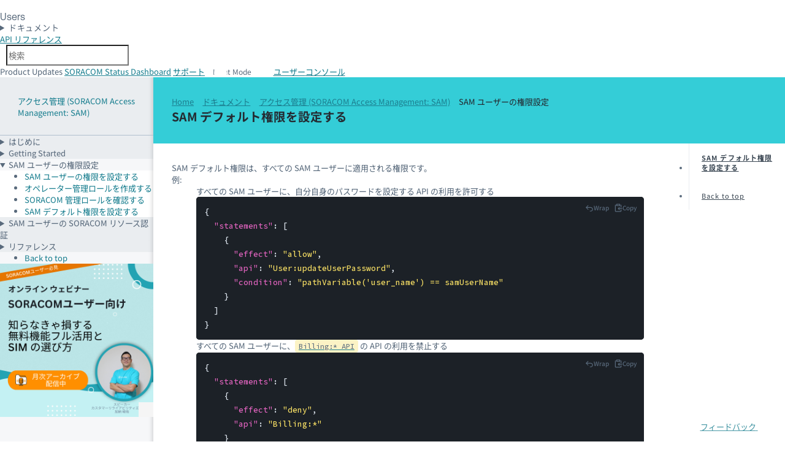

--- FILE ---
content_type: text/html
request_url: https://users.soracom.io/ja-jp/docs/sam/default-permission/
body_size: 6657
content:
<!doctype html><html lang=ja-jp><head><meta charset=utf-8><meta name=viewport content="width=device-width,initial-scale=1"><title>SAM ユーザーの権限設定: SAM デフォルト権限を設定する | アクセス管理 (SORACOM Access Management: SAM) | ソラコムユーザーサイト - SORACOM Users</title><meta name=description content="ユーザーの権限を細かく管理"><meta property="og:title" content="SAM ユーザーの権限設定: SAM デフォルト権限を設定する | アクセス管理 (SORACOM Access Management: SAM) | ソラコムユーザーサイト - SORACOM Users"><meta property="og:locale" content="ja_JP"><meta property="og:description" content="ユーザーの権限を細かく管理"><meta property="og:image" content="https://users.soracom.io/images/ask-soracom-og.png"><meta property="og:image:width" content="1200"><meta property="og:image:height" content="630"><meta property="og:type" content="article"><meta property="article:modified_time" content="2025-07-16T09:12:58+09:00"><meta property="og:url" content="https://users.soracom.io/ja-jp/docs/sam/default-permission/"><meta property="og:site_name" content="ソラコムユーザーサイト - SORACOM Users"><meta name=twitter:site content="@SORACOM_PR"><meta name=twitter:creator content="@SORACOM_PR"><meta property="twitter:title" content="SAM ユーザーの権限設定: SAM デフォルト権限を設定する | アクセス管理 (SORACOM Access Management: SAM) | ソラコムユーザーサイト - SORACOM Users"><meta property="twitter:description" content="IoT に関わるアイディアを実現するために、ソラコムが提供するデバイスやサービスの基本的な利用方法を説明するサイトです。開発者向けの API リファレンスや SORACOM CLI などを利用できます。"><meta property="twitter:card" content="summary"><meta property="twitter:image" content="https://users.soracom.io/favicon120.png"><link rel=icon href=/favicon.ico><link rel=icon href=/favicon.svg type=image/svg+xml><link rel=apple-touch-icon href=/apple-touch-icon.png><script async src=/js/announcekit.js></script>
<script async src=https://cdn.announcekit.app/widget-v2.js></script><meta name=DC.Source content="content/docs/sam/default-permission/index.md"><style>@media(prefers-color-scheme:dark){body{background-color:var(--color-ink-900)}}</style><link rel=stylesheet href=/styles/sds.css integrity media=all><link rel=stylesheet href=/styles/users-soracom-io.css integrity media=all><script type=text/javascript src=/scripts/dark-light-mode.5ab44e1bb7cf1b0a0a70d6baa1874ee3a5a0de41300f727741584d97c3f34d6b.js></script>
<script type=text/javascript src=/scripts/vendor/smoothscroll.min.0ea19deca99482e45bd270fd176dc6d0c7d56a725e7852f528ba372361be1145.js></script>
<script type=text/javascript src=/scripts/vendor/algoliasearchLite.min.js></script>
<script type=text/javascript src=/scripts/vendor/autocomplete.min.js></script>
<script type=module defer src=/scripts/utility.min.99fb3741cda05f7a36462a7676c50129e6cd315e44fe5584c4458faf48d29f08.js></script>
<script type=module defer src=/scripts/theme.min.b89c2dc7bf57fcf50622353e72bdcc4511f57b236463ec200c75616161f46c5c.js></script><script src=/scripts/search.min.js defer></script>
<script>function stabilizeTableCellWidth(e){if(!e||e.hasAttribute("data-width-stabilized"))return;const s=e.querySelector(".code-block-container"),o=s?.querySelector(".highlight"),n=o?.querySelector("pre");if(!n){console.warn("Pre element not found for width calculation");return}const t=n.scrollWidth;e.style.width=`${t}px`,e.style.minWidth=`${t}px`,e.style.maxWidth=`${t}px`,e.setAttribute("data-width-stabilized","true");const i=()=>{e.style.width="",e.style.minWidth="",e.style.maxWidth="",e.removeAttribute("data-width-stabilized"),setTimeout(()=>{stabilizeTableCellWidth(e)},100)};e.hasAttribute("data-resize-listener-added")||(window.addEventListener("resize",i),e.setAttribute("data-resize-listener-added","true"))}function processTableCell(e){const t=e.closest("table.ds-datatable td");t&&!t.classList.contains("has-code-block")&&(t.classList.add("has-code-block"),stabilizeTableCellWidth(t))}document.addEventListener("DOMContentLoaded",()=>{const e=document.querySelectorAll("div.highlight");e.forEach(e=>{const r=e.querySelector("code");if(!r)return;let n=e.closest(".code-block-container");n||(n=document.createElement("div"),n.classList.add("code-block-container"),e.parentNode.insertBefore(n,e),n.appendChild(e));let s=n.querySelector(".code-block-button-wrapper");s||(s=document.createElement("div"),s.classList.add("code-block-button-wrapper"),n.appendChild(s));const i=e.closest("table.ds-datatable")!==null;i&&processTableCell(e);const o=document.createElement("button");o.classList.add("code-wrap-button"),o.setAttribute("aria-label","Toggle code wrap");let a;i?a=!e.classList.contains("pre-wrap-disabled"):a=e.classList.contains("pre-wrap"),o.innerHTML=`<span class="code-block-icon icon-wrap"></span><span>${a?"Unwrap":"Wrap"}</span>`,o.addEventListener("click",t=>{t.preventDefault();let n;i?n=!e.classList.toggle("pre-wrap-disabled"):n=e.classList.toggle("pre-wrap"),o.querySelector("span:last-child").innerText=n?"Unwrap":"Wrap"});const t=document.createElement("button");t.classList.add("code-copy-button"),t.setAttribute("aria-label","Copy to clipboard"),t.innerHTML='<span class="code-block-icon icon-copy"></span><span>Copy</span>';let c;t.addEventListener("click",e=>{e.preventDefault();const n=r.innerText.replace(/^\$ /gm,"");navigator.clipboard.writeText(n).then(()=>{t.innerHTML='<span class="code-block-icon icon-check"></span><span>Copied!</span>',t.classList.add("copied"),clearTimeout(c),c=setTimeout(()=>{t.innerHTML='<span class="code-block-icon icon-copy"></span><span>Copy</span>',t.classList.remove("copied")},3e3)})}),s.appendChild(o),s.appendChild(t)})})</script><script async src="https://www.googletagmanager.com/gtag/js?id=UA-66865146-41"></script>
<script>window.dataLayer=window.dataLayer||[];function gtag(){dataLayer.push(arguments)}gtag("js",new Date),gtag("config","UA-66865146-41")</script><script>(function(e,t,n,s,o){e[s]=e[s]||[],e[s].push({"gtm.start":(new Date).getTime(),event:"gtm.js"});var a=t.getElementsByTagName(n)[0],i=t.createElement(n),r=s!="dataLayer"?"&l="+s:"";i.async=!0,i.src="https://www.googletagmanager.com/gtm.js?id="+o+r,a.parentNode.insertBefore(i,a)})(window,document,"script","dataLayer","GTM-MRHVD49")</script></head><body><noscript><iframe src="https://www.googletagmanager.com/ns.html?id=GTM-MRHVD49" height=0 width=0 style=display:none;visibility:hidden></iframe></noscript><main class="container ds-layout --docs --max"><header data-ds-size=header class="ds-header --dark ds-layout__banner ds-sticky--0" data-ds-overflow-width><h1 class=ds-logo><a href=/ja-jp/>Soracom</a></h1><h2 class=ds-text><a href=/ja-jp/>Users</a></h2><details class=ds-menubutton><summary><span class="ds-button --secondary-menu --icon-ui-arrow-down --right-icon"><span>ドキュメント</span></span></summary><div class="__content --mid"><ul><li><a href=/ja-jp/>トップ<span>SORACOM Users のトップページ</span></a></li><li><a href=/ja-jp/guides/><span class=title><i class="ds-icon --icon-soracom --xsmall --color-celeste"></i> スタートガイド</span><span>SORACOM はじめの一歩、支払い方法 / 利用料金確認、IoT システムのデザインパターン、デバイスやスターターキットの使いかた、Soracom Cloud Camera Services (ソラカメ)</span></a></li><li><a href=/ja-jp/docs/><span class=title><i class="ds-icon --icon-soracom --xsmall --color-celeste"></i> ドキュメント</span><span>IoT プラットフォーム SORACOM の詳細情報</span></a></li><li><a href=/ja-jp/tools/><span class=title><i class="ds-icon --icon-tools --xsmall --color-celeste"></i> 開発者向け</span><span>IoT SIM や SORACOM サービスの設定を API や CLI で管理、SDK のダウンロード</span></a></li><li><a href=/ja-jp/resources/><span class=title><i class="ds-icon --icon-note-text --xsmall --color-celeste"></i> リソース</span><span>SORACOM サービスや IoT に関する用語集、出版物、アイコンセット</span></a></li><li><a href=/ja-jp/search/><span class=title><i class="ds-icon --icon-search --xsmall --color-celeste"></i> 検索</span><span>「SORACOM Users」と、サポートサイトの「よくあるお問い合わせ」から検索</span></a></li></ul></div></details><aside class=ds-header__controls><details class="ds-menubutton --fixed-left --show-mobile"><summary><span class="ds-button --menu --icon-menu --hide-label"><span>MENU</span></span></summary><div class=__content><div class=docs-menu><nav class=ds-menu><div class="ds-text --label section-header"><div class="ds-cols --small"><a href=/ja-jp/docs/sam/><i class="ds-icon --icon-user"></i></a>
<a href=/ja-jp/docs/sam/>アクセス管理 (SORACOM Access Management: SAM)</a></div></div><details><summary><span class="ds-text --label">はじめに</span></summary><ul><li><a href=/ja-jp/docs/sam/how-it-works/>SORACOM Access Management (SAM) の仕組み</a></li></ul></details><details><summary><span class="ds-text --label">Getting Started</span></summary><ul><li><a href=/ja-jp/docs/sam/create-sam-user/>SAM ユーザーを作成する</a></li><li><a href=/ja-jp/docs/sam/login-as-sam-user/>SAM ユーザーで SORACOM ユーザーコンソールにログインする</a></li><li><a href=/ja-jp/docs/sam/delete-sam-user/>SAM ユーザーを削除する</a></li></ul></details><details open><summary><span class="ds-text --label">SAM ユーザーの権限設定</span></summary><ul><li><a href=/ja-jp/docs/sam/set-permissions/>SAM ユーザーの権限を設定する</a></li><li><a href=/ja-jp/docs/sam/create-role/>オペレーター管理ロールを作成する</a></li><li><a href=/ja-jp/docs/sam/soracom-managed-role/>SORACOM 管理ロールを確認する</a></li><li><a href=/ja-jp/docs/sam/default-permission/ class=--selected>SAM デフォルト権限を設定する</a></li></ul></details><details><summary><span class="ds-text --label">SAM ユーザーの SORACOM リソース認証</span></summary><ul><li><a href=/ja-jp/docs/sam/resource-authorization/>SAM ユーザーの SORACOM リソース認証を設定する</a></li></ul></details><details><summary><span class="ds-text --label">リファレンス</span></summary><ul><li><a href=/ja-jp/docs/sam/permission/>パーミッション構文</a></li></ul></details></nav><div class="ds-menu ds-sticky--60"><ul><li><a href=# class="ds-text --icon-arrow-top">Back to top</a></li></ul></div><ul><li><a href=https://cs.soracom.jp/seminar-console target=_blank class="banner no-icon-external-link"><img src=/images/banner/1080x1080_seminar_square.png title="知らなきゃ損する無料機能フル活用と SIM の選び方" alt="知らなきゃ損する無料機能フル活用と SIM の選び方"><i class="ds-icon --icon-external-link --small docs-external-link-icon"></i></a></li></ul></div></div></details><a class="ds-button --plain --bottom" data-ds-texttip="SORACOM API" href=/ja-jp/tools/api/reference/><span>API<span class=hidden-lt-lg> リファレンス</span></span></a><div id=aa-input-container class=ds-input><input type=search id=aa-search-input class="ds-input --icon-search" placeholder=検索 name=search autocomplete=off></div><span class="announcekit-widget ds-button --plain --small --icon-notification --bottom" data-ds-texttip="Product Updates"><span>Product Updates</span></span>
<a class="ds-button --plain --small --icon-info --bottom" data-ds-texttip="SORACOM Status Dashboard" href="https://status.soracom.io/?lang=ja"><span>SORACOM Status Dashboard</span></a>
<a class="ds-button --plain --small --icon-support --bottom" data-ds-texttip="SORACOM サポート" href=https://support.soracom.io/hc/><span>サポート</span></a>
<label class="ds-switch --theme --hide-label --icon-light-mode --bottom --small"><input type=checkbox class=--icon-dark-mode aria-label="Dark mode">
<span>Dark Mode</span></label>
<a class="ds-button --primary --small --icon-external-link --color-orange-mid" href=https://console.soracom.io/><span><span class=hidden-lt-sm>ユーザー</span>コンソール</span></a></aside><div class="ds-cols --center --top" id=Feedback style=padding:10px data-ds-texttip=ドキュメントへのご意見はこちら><a class="ds-button --small --icon-comment-plus --top-left --primary --color-celeste-light" href="https://docs.google.com/forms/d/e/1FAIpQLScoFwOCqLUzz1YySxQ4Bu0_9_fgTxeu7hieBfM0U0OifUbVNg/viewform?usp=pp_url&entry.1557497225=https://users.soracom.io%2fja-jp%2fdocs%2fsam%2fdefault-permission%2f"><span>フィードバック</span>
<i class="ds-icon --icon-external-link --1-h"></i></a></div></header><header class="docs-content-header ds-banner --strong --color-celeste"><div><div><a class="ds-text --xsmall --color-dark-dark" href=/>Home</a>
<span><i class="ds-icon --icon-chevron-right --tiny"></i>
<a class="ds-text --xsmall --color-dark-dark" href=/ja-jp/docs/>ドキュメント</a></span>
<span><i class="ds-icon --icon-chevron-right --tiny"></i>
<a class="ds-text --xsmall --color-dark-dark" href=/ja-jp/docs/sam/>アクセス管理 (SORACOM Access Management: SAM)</a></span>
<span><i class="ds-icon --icon-chevron-right --tiny"></i>
<span class="ds-text --xsmall --color-dark-dark">SAM ユーザーの権限設定</span></span>
<span></span></div><h2 class="ds-heading --xlarge-bold">SAM デフォルト権限を設定する</h2></div></header><div class="docs-aside ds-layout__menu --show-desktop"><div class=docs-menu><nav class=ds-menu><div class="ds-text --label section-header"><div class="ds-cols --small"><a href=/ja-jp/docs/batch-operation/ data-ds-texttip="< 前: バッチ処理" class=--bottom-right><i class="ds-icon --icon-chevron-left --xxtiny"></i></a><div class=title><a href=/ja-jp/docs/sam/><i class="ds-icon --icon-user --small"></i></a>
<a href=/ja-jp/docs/sam/ class=title>アクセス管理 (SORACOM Access Management: SAM)</a></div><a href=/ja-jp/docs/switch-user/ data-ds-texttip="次: スイッチユーザー >" class=--bottom-left><i class="ds-icon --icon-chevron-right --xxtiny"></i></a></div></div><details><summary><span class="ds-text --label">はじめに</span></summary><ul><li><a href=/ja-jp/docs/sam/how-it-works/>SORACOM Access Management (SAM) の仕組み</a></li></ul></details><details><summary><span class="ds-text --label">Getting Started</span></summary><ul><li><a href=/ja-jp/docs/sam/create-sam-user/>SAM ユーザーを作成する</a></li><li><a href=/ja-jp/docs/sam/login-as-sam-user/>SAM ユーザーで SORACOM ユーザーコンソールにログインする</a></li><li><a href=/ja-jp/docs/sam/delete-sam-user/>SAM ユーザーを削除する</a></li></ul></details><details open><summary><span class="ds-text --label">SAM ユーザーの権限設定</span></summary><ul><li><a href=/ja-jp/docs/sam/set-permissions/>SAM ユーザーの権限を設定する</a></li><li><a href=/ja-jp/docs/sam/create-role/>オペレーター管理ロールを作成する</a></li><li><a href=/ja-jp/docs/sam/soracom-managed-role/>SORACOM 管理ロールを確認する</a></li><li><a href=/ja-jp/docs/sam/default-permission/ class=--selected>SAM デフォルト権限を設定する</a></li></ul></details><details><summary><span class="ds-text --label">SAM ユーザーの SORACOM リソース認証</span></summary><ul><li><a href=/ja-jp/docs/sam/resource-authorization/>SAM ユーザーの SORACOM リソース認証を設定する</a></li></ul></details><details><summary><span class="ds-text --label">リファレンス</span></summary><ul><li><a href=/ja-jp/docs/sam/permission/>パーミッション構文</a></li></ul></details></nav><div class="ds-menu ds-sticky--60"><ul><li><a href=# class="ds-text --icon-arrow-top">Back to top</a></li></ul></div><ul><li><a href=https://cs.soracom.jp/seminar-console target=_blank class="banner no-icon-external-link"><img src=/images/banner/1080x1080_seminar_square.png title="知らなきゃ損する無料機能フル活用と SIM の選び方" alt="知らなきゃ損する無料機能フル活用と SIM の選び方"><i class="ds-icon --icon-external-link --small docs-external-link-icon"></i></a></li></ul></div></div><div class="docs-content ds-layout__main production"><article class=ds-rows><p>SAM デフォルト権限は、すべての SAM ユーザーに適用される権限です。</p><p>例:</p><ul><li><p>すべての SAM ユーザーに、自分自身のパスワードを設定する API の利用を許可する</p><div class=highlight><pre tabindex=0 class=chroma><code class=language-json data-lang=json><span class=line><span class=cl><span class=p>{</span>
</span></span><span class=line><span class=cl>  <span class=nt>&#34;statements&#34;</span><span class=p>:</span> <span class=p>[</span>
</span></span><span class=line><span class=cl>    <span class=p>{</span>
</span></span><span class=line><span class=cl>      <span class=nt>&#34;effect&#34;</span><span class=p>:</span> <span class=s2>&#34;allow&#34;</span><span class=p>,</span>
</span></span><span class=line><span class=cl>      <span class=nt>&#34;api&#34;</span><span class=p>:</span> <span class=s2>&#34;User:updateUserPassword&#34;</span><span class=p>,</span>
</span></span><span class=line><span class=cl>      <span class=nt>&#34;condition&#34;</span><span class=p>:</span> <span class=s2>&#34;pathVariable(&#39;user_name&#39;) == samUserName&#34;</span>
</span></span><span class=line><span class=cl>    <span class=p>}</span>
</span></span><span class=line><span class=cl>  <span class=p>]</span>
</span></span><span class=line><span class=cl><span class=p>}</span>
</span></span></code></pre></div></li><li><p>すべての SAM ユーザーに、<a href=/ja-jp/tools/api/reference/#/Billing><code>Billing:* API</code></a> の API の利用を禁止する</p><div class=highlight><pre tabindex=0 class=chroma><code class=language-json data-lang=json><span class=line><span class=cl><span class=p>{</span>
</span></span><span class=line><span class=cl>  <span class=nt>&#34;statements&#34;</span><span class=p>:</span> <span class=p>[</span>
</span></span><span class=line><span class=cl>    <span class=p>{</span>
</span></span><span class=line><span class=cl>      <span class=nt>&#34;effect&#34;</span><span class=p>:</span> <span class=s2>&#34;deny&#34;</span><span class=p>,</span>
</span></span><span class=line><span class=cl>      <span class=nt>&#34;api&#34;</span><span class=p>:</span> <span class=s2>&#34;Billing:*&#34;</span>
</span></span><span class=line><span class=cl>    <span class=p>}</span>
</span></span><span class=line><span class=cl>  <span class=p>]</span>
</span></span><span class=line><span class=cl><span class=p>}</span>
</span></span></code></pre></div></li></ul><div class="ds-notice --alert"><h5>Lagoon を利用する場合は以下の権限を制限 (deny) しないでください</h5><p>Lagoon の利用を開始すると自動的に「SORACOM-Lagoon-User-」から始まる SAM ユーザーが作成されます。Lagoon では、この SAM ユーザーを利用して SORACOM Harvest Data/Files のデータや IoT SIM の一覧などを取得します。</p><p>「SORACOM-Lagoon-User-」で始まる SAM ユーザーには、以下のような権限が設定されます。許可されている権限を変更したり、SAM デフォルト権限で制限したりしないでください。Lagoon を正常に利用できなくなります。</p><div class=highlight><pre tabindex=0 class=chroma><code class=language-json data-lang=json><span class=line><span class=cl><span class=p>{</span>
</span></span><span class=line><span class=cl>  <span class=nt>&#34;statements&#34;</span><span class=p>:</span> <span class=p>[</span>
</span></span><span class=line><span class=cl>    <span class=p>{</span>
</span></span><span class=line><span class=cl>      <span class=nt>&#34;effect&#34;</span><span class=p>:</span> <span class=s2>&#34;allow&#34;</span><span class=p>,</span>
</span></span><span class=line><span class=cl>      <span class=nt>&#34;api&#34;</span><span class=p>:</span> <span class=p>[</span>
</span></span><span class=line><span class=cl>        <span class=s2>&#34;Auth:auth&#34;</span><span class=p>,</span>
</span></span><span class=line><span class=cl>        <span class=s2>&#34;Auth:logout&#34;</span><span class=p>,</span>
</span></span><span class=line><span class=cl>        <span class=s2>&#34;DataEntry:listDataSourceResources&#34;</span><span class=p>,</span>
</span></span><span class=line><span class=cl>        <span class=s2>&#34;DataEntry:getDataEntries&#34;</span><span class=p>,</span>
</span></span><span class=line><span class=cl>        <span class=s2>&#34;DataEntry:getDataEntriesByCategory&#34;</span><span class=p>,</span>
</span></span><span class=line><span class=cl>        <span class=s2>&#34;FileEntry:getFile&#34;</span><span class=p>,</span>
</span></span><span class=line><span class=cl>        <span class=s2>&#34;FileEntry:getFileMetadata&#34;</span><span class=p>,</span>
</span></span><span class=line><span class=cl>        <span class=s2>&#34;FileEntry:putFile&#34;</span><span class=p>,</span>
</span></span><span class=line><span class=cl>        <span class=s2>&#34;FileEntry:listFiles&#34;</span>
</span></span><span class=line><span class=cl>      <span class=p>]</span>
</span></span><span class=line><span class=cl>    <span class=p>},</span>
</span></span><span class=line><span class=cl>    <span class=p>{</span>
</span></span><span class=line><span class=cl>      <span class=nt>&#34;effect&#34;</span><span class=p>:</span> <span class=s2>&#34;deny&#34;</span><span class=p>,</span>
</span></span><span class=line><span class=cl>      <span class=nt>&#34;api&#34;</span><span class=p>:</span> <span class=p>[</span>
</span></span><span class=line><span class=cl>        <span class=err>:</span>
</span></span><span class=line><span class=cl>      <span class=p>]</span>
</span></span><span class=line><span class=cl>    <span class=p>}</span>
</span></span><span class=line><span class=cl>  <span class=p>]</span>
</span></span><span class=line><span class=cl><span class=p>}</span>
</span></span></code></pre></div><p>なお、権限設定は Lagoon の利用を開始した時期によって異なる場合があります。</p></div><h2 id=sam-デフォルト権限を設定する><a class=docs-anchor href=#sam-%e3%83%87%e3%83%95%e3%82%a9%e3%83%ab%e3%83%88%e6%a8%a9%e9%99%90%e3%82%92%e8%a8%ad%e5%ae%9a%e3%81%99%e3%82%8b>SAM デフォルト権限を設定する <i class="ds-icon --icon-link --color-celeste"></i></a></h2><ol><li><p><a href=https://console.soracom.io/ target=_blank rel="external noopener noreferrer">ユーザーコンソール</a> にログインし、右上のユーザー名が表示されているボタンをクリックして、<span class=menuitem>[セキュリティ]</span> → <span class=menuitem>[SAM デフォルト権限設定]</span> の順にクリックします。</p><p><span class=image-wrapper><span class=thumbnail><img src=/ja-jp/docs/sam/default-permission/images/security-01.png></span>
<span class=original><img src=images/security-01.png loading=lazy></span></span></p><p>SAM デフォルト権限設定画面が表示されます。</p></li><li><p>パーミッション構文に従った JSON を入力し、<span class=menuitem>[保存]</span> をクリックします。</p><p>入力する内容は、<a href=/ja-jp/docs/sam/set-permissions/#%e7%9b%b4%e6%8e%a5%e6%8c%87%e5%ae%9a>直接指定</a> の場合と同様です。</p><div class="ds-notice --info"><h5>ロールテンプレートやロールを参考にできます</h5><p>良く使われる定型的な権限設定を「ロールテンプレート」や「SORACOM 管理ロール」という名前で用意しています。</p><p><span class=menuitem>[テンプレート・既存のロールからコピー]</span> で目的に合った権限設定 (ロールテンプレートまたは <a href=/ja-jp/docs/sam/create-role/>ロール</a>) を選択してください。</p><ul><li>入力する内容の参考にするには、<span class=menuitem>[クリップボードにコピー]</span> をクリックします。</li></ul><p><span class=image-wrapper><span class=thumbnail><img src=/ja-jp/docs/sam/default-permission/images/default-permission-console-04.png></span>
<span class=original><img src=images/default-permission-console-04.png loading=lazy></span></span></p></div></li></ol><div class="ds-notice --warning"><h5>SAM デフォルト権限を変更したときは新しい API キーと API トークンを発行してください</h5><p>SAM ユーザーの権限設定に関する情報は、API キーと API トークンに含まれています。したがって、API キーと API トークンを発行後に SAM デフォルト権限を変更したときは、以下の方法で新しい API キーと API トークンを発行してください。</p><ul><li>SORACOM API および SORACOM CLI を利用する場合は、<a href=/ja-jp/tools/api/key-and-token/#api-%e3%82%ad%e3%83%bc%e3%81%a8-api-%e3%83%88%e3%83%bc%e3%82%af%e3%83%b3%e3%82%92%e7%99%ba%e8%a1%8c%e3%81%99%e3%82%8b>API キーと API トークンを発行する</a> の手順に従って API キーと API トークンを発行してください。</li><li>SAM ユーザーが SORACOM ユーザーコンソールにログインしている場合は、一度ログアウトしてログインし直してください。ログインし直したときに、新しい API キーと API トークンが発行されます。</li></ul></div><div class="ds-notice --info"><h5>SAM ユーザーの権限設定の適用順序について</h5><p>SAM ユーザーの権限設定は、以下の 3 つの方法で指定できます。</p><ul><li><a href=/ja-jp/docs/sam/set-permissions/#%e7%9b%b4%e6%8e%a5%e6%8c%87%e5%ae%9a>直接指定</a></li><li><a href=/ja-jp/docs/sam/set-permissions/#%e3%83%ad%e3%83%bc%e3%83%ab%e3%82%92%e3%82%a2%e3%82%bf%e3%83%83%e3%83%81-%e9%96%a2%e9%80%a3%e4%bb%98%e3%81%91-%e3%81%99%e3%82%8b>ロールをアタッチ (関連付け) する</a></li><li>SAM デフォルト権限設定</li></ul><p>1 ユーザーに対して、すべての方法で権限を設定した場合の適用順序については、<a href=/ja-jp/docs/sam/set-permissions/#sam-%e3%83%a6%e3%83%bc%e3%82%b6%e3%83%bc%e3%81%ae%e6%a8%a9%e9%99%90%e8%a8%ad%e5%ae%9a%e3%81%ae%e9%81%a9%e7%94%a8%e9%a0%86%e5%ba%8f%e3%81%ab%e3%81%a4%e3%81%84%e3%81%a6>SAM ユーザーの権限設定の適用順序について</a> を参照してください。</p></div></article><div class="ds-cols --spaced docs-footer"><div class="ds-text --small"><i class="ds-icon --icon-soracom --color-celeste --small"></i>
© 2015-2025 SORACOM</div><div class="ds-text --small"><i class="ds-icon --icon-calendar-dates --small"></i>
<span>最終更新日: 2025-07-16</span></div><div class="ds-cols page-footer-nav"><div class="ds-span --start"><a href=/ja-jp/docs/sam/soracom-managed-role/><i class="ds-icon --icon-arrow-left"></i>
SAM ユーザーの権限設定
: SORACOM 管理ロールを確認する</a></div><div class="ds-span --end"><a href=/ja-jp/docs/sam/resource-authorization/>SAM ユーザーの SORACOM リソース認証
: SAM ユーザーの SORACOM リソース認証を設定する
<i class="ds-icon --icon-arrow-right"></i></a></div></div></div></div><aside class="docs-content-aside ds-layout__toc"><nav class="ds-menu --toc ds-sticky" id=TableOfContents><ul><li><a href=#sam-デフォルト権限を設定する>SAM デフォルト権限を設定する</a></li></ul><ul><li><a href=# class="ds-text --icon-arrow-top">Back to top</a></li></ul></nav></aside></main><div class=usersite-footer><div class="ds-cols --center ds-text --small"><a href=https://soracom.com/ja-jp/about/>会社概要</a>
<a href=https://soracom.com/ja-jp/news/>プレスルーム</a>
<a href=https://soracom.jp/contact>お問い合わせ</a>
<a href=https://soracom.jp/share/privacy>プライバシー</a>
<a href=https://soracom.jp/share/trademarks>商標</a>
<a href=https://soracom.jp/share/asct>特定商取引法</a>
<a href=https://soracom.jp/share/terms>契約約款</a></div><div class="ds-cols --center ds-text --small"><a href=https://www.facebook.com/soracom.jp target=_blank rel="external noopener noreferrer">Facebook</a>
<a href=https://twitter.com/SORACOM_PR target=_blank rel="external noopenerr noreferrer">Twitter</a>
<a href=https://speakerdeck.com/soracom target=_blank rel="external noopenerrr noreferrer">Speaker Deck</a>
<a href=https://www.youtube.com/channel/UCvKC6pXJYWYML9VVxmHegOg/videos target=_blank rel="external noopenerrrr noreferrer">YouTube</a>
<a href=https://blog.soracom.com/ja-jp/>Blog</a></div></div></body></html>

--- FILE ---
content_type: text/css
request_url: https://users.soracom.io/styles/sds.css
body_size: 65749
content:
/* //////////////////////////// SDS SCSS Globals //////////////////////////// */
/* ///////////////////////////// SDS Components ///////////////////////////// */
@import url("https://assets.soracom.io/fonts/aeonik/Aeonik.css");
@import url("https://assets.soracom.io/fonts/source-han-sans/SourceHanSansJP-VF.css");
@import url("https://assets.soracom.io/fonts/source-code/SourceCode-VF.css");
:root {
  --ds-sticky-offset: 0;
  --ds-sticky-z-index: 5;
}

[class*=-sticky] {
  background-image: linear-gradient(rgb(var(--color-background)), rgb(var(--color-background)));
}
[class*=-sticky][class] {
  position: -webkit-sticky;
  position: sticky;
  top: var(--ds-sticky-offset);
}
@media screen and (max-width: 599px) {
  [class*=-sticky][class] {
    position: relative;
    top: unset;
    z-index: unset;
  }
}

[class*="--offset-0"][class] {
  --ds-sticky-offset: 0px;
}

[class*="--offset-10"][class] {
  --ds-sticky-offset: 10px;
}

[class*="--offset-20"][class] {
  --ds-sticky-offset: 20px;
}

[class*="--offset-30"][class] {
  --ds-sticky-offset: 30px;
}

[class*="--offset-40"][class] {
  --ds-sticky-offset: 40px;
}

[class*="--offset-50"][class] {
  --ds-sticky-offset: 50px;
}

[class*="--offset-60"][class] {
  --ds-sticky-offset: 60px;
}

[class*="--offset-80"][class] {
  --ds-sticky-offset: 80px;
}

[class*="--offset-100"][class] {
  --ds-sticky-offset: 100px;
}

[class*="--offset-120"][class] {
  --ds-sticky-offset: 120px;
}

[class*="--offset-140"][class] {
  --ds-sticky-offset: 140px;
}

[class*="--offset-160"][class] {
  --ds-sticky-offset: 160px;
}

[class*="--offset-180"][class] {
  --ds-sticky-offset: 180px;
}

[class*=-sticky][class*=ds-app__header] {
  --ds-sticky-z-index: 10;
}

:root {
  --is-web-text-scale: var(--OFF);
  --ds-text-size-xxsmall: clamp(0.7rem, 0.5344827586rem + 0.5172413793vw, 1rem);
  --ds-text-size-xsmall: clamp(0.8rem, 0.6344827586rem + 0.5172413793vw, 1.1rem);
  --ds-text-size-small: clamp(0.9rem, 0.7344827586rem + 0.5172413793vw, 1.2rem);
  --ds-text-size-medium: clamp(1rem, 0.8344827586rem + 0.5172413793vw, 1.3rem);
  --ds-text-size-large: clamp(1.1rem, 0.8793103448rem + 0.6896551724vw, 1.5rem);
  --ds-text-size-xlarge: clamp(1.3rem, 1.024137931rem + 0.8620689655vw, 1.8rem);
  --ds-text-size-xxlarge: clamp(1.6rem, 1.2689655172rem + 1.0344827586vw, 2.2rem);
  --ds-text-size-huge: clamp(2rem, 1.6689655172rem + 1.0344827586vw, 2.6rem);
  --ds-text-size-xhuge: clamp(2.4rem, 1.9586206897rem + 1.3793103448vw, 3.2rem);
  --ds-text-size-xxhuge: clamp(3rem, 2.3379310345rem + 2.0689655172vw, 4.2rem);
  --ds-text-line-height-xxsmall: 1.54;
  --ds-text-line-height-xsmall: 1.54;
  --ds-text-line-height-small: 1.54;
  --ds-text-line-height-medium: 1.54;
  --ds-text-line-height-large: 1.54;
  --ds-text-line-height-xlarge: 1.3;
  --ds-text-line-height-xxlarge: 1.2;
  --ds-text-line-height-huge: 1.1;
  --ds-text-line-height-xhuge: 1.1;
  --ds-text-line-height-xxhuge: 1.1;
}

:is(p, li, [class*=ds-text]) {
  --use-web-text-size: var(--is-web-text-scale) var(--ds-text-size-medium);
  --ds-text-size: var(--use-web-text-size, var(--ds-text-size-large));
  --ds-text-weight: 420;
  --ds-text-color: var(--ds-main-color);
  --ds-text-background-color: 255 255 255 / 0;
  --ds-text-indent: 0px;
  --ds-text-outdent: calc(var(--ds-text-indent) * -1);
  --ds-text-v-indent: calc(var(--ds-text-indent) * 0.8);
  --ds-text-h-indent: var(--ds-text-indent);
  --ds-text-t-indent: var(--ds-text-v-indent);
  --ds-text-r-indent: var(--ds-text-h-indent);
  --ds-text-b-indent: var(--ds-text-v-indent);
  --ds-text-l-indent: var(--ds-text-h-indent);
  --ds-text-border-radius: 0px;
  --ds-text-border-top-left-radius: var(--ds-text-border-radius);
  --ds-text-border-top-right-radius: var(--ds-text-border-radius);
  --ds-text-border-bottom-right-radius: var(--ds-text-border-radius);
  --ds-text-border-bottom-left-radius: var(--ds-text-border-radius);
  --ds-text-border-width: 0px;
  --ds-text-border-top-width: var(--ds-text-border-width);
  --ds-text-border-right-width: var(--ds-text-border-width);
  --ds-text-border-bottom-width: var(--ds-text-border-width);
  --ds-text-border-left-width: var(--ds-text-border-width);
  --ds-text-border-style: solid;
  --ds-text-border-top-style: var(--ds-text-border-style);
  --ds-text-border-right-style: var(--ds-text-border-style);
  --ds-text-border-bottom-style: var(--ds-text-border-style);
  --ds-text-border-left-style: var(--ds-text-border-style);
  --ds-text-border-color: var(--color-transparent);
  --ds-text-border-top-color: var(--ds-text-border-color);
  --ds-text-border-right-color: var(--ds-text-border-color);
  --ds-text-border-bottom-color: var(--ds-text-border-color);
  --ds-text-border-left-color: var(--ds-text-border-color);
  position: relative;
  padding: var(--ds-text-t-indent, 0) var(--ds-text-r-indent, 0) var(--ds-text-b-indent, 0) var(--ds-text-l-indent, 0);
  font-family: Source Han Sans JP, Arial, Helvetica, sans-serif;
  font-size: var(--ds-text-size);
  font-weight: var(--ds-text-weight);
  line-height: var(--ds-heading-line-height, 1.54);
  letter-spacing: 0.02em;
  text-overflow: ellipsis;
  color: rgb(var(--ds-text-color));
  background-color: rgb(var(--ds-text-background-color));
  border-top-left-radius: var(--ds-text-border-top-left-radius);
  border-top-right-radius: var(--ds-text-border-top-right-radius);
  border-bottom-right-radius: var(--ds-text-border-bottom-right-radius);
  border-bottom-left-radius: var(--ds-text-border-bottom-left-radius);
  border-top-width: var(--ds-text-border-top-width);
  border-right-width: var(--ds-text-border-right-width);
  border-bottom-width: var(--ds-text-border-bottom-width);
  border-left-width: var(--ds-text-border-left-width);
  border-top-style: var(--ds-text-border-top-style);
  border-right-style: var(--ds-text-border-right-style);
  border-bottom-style: var(--ds-text-border-bottom-style);
  border-left-style: var(--ds-text-border-left-style);
  border-top-color: rgb(var(--ds-text-border-top-color));
  border-right-color: rgb(var(--ds-text-border-right-color));
  border-bottom-color: rgb(var(--ds-text-border-bottom-color));
  border-left-color: rgb(var(--ds-text-border-left-color));
}
:is(p, li, [class*=ds-text])[class*="--indent"] {
  --ds-text-indent: var(--ds-indent);
  --ds-text-outdent: var(--ds-outdent);
}
:is(p, li, [class*=ds-text])[class*=-no-indent] {
  --ds-text-indent: 0px;
  --ds-text-v-indent: 0px;
  --ds-text-h-indent: 0px;
}
:is(p, li, [class*=ds-text])[class*=-no-v-indent] {
  --ds-text-v-indent: 0px;
}
:is(p, li, [class*=ds-text])[class*=-no-h-indent] {
  --ds-text-h-indent: 0px;
}
:is(p, li, [class*=ds-text])[class*=-v-indent] {
  --ds-text-v-indent: var(--ds-v-indent);
}
:is(p, li, [class*=ds-text])[class*=-h-indent] {
  --ds-text-h-indent: var(--ds-h-indent);
}
:is(p, li, [class*=ds-text])[class*="--xxhuge"] {
  --ds-text-line-height: var(--ds-text-line-height-xxhuge);
  --ds-text-size: var(--ds-text-size-xxhuge);
}
:is(p, li, [class*=ds-text])[class*="--xhuge"] {
  --ds-text-line-height: var(--ds-text-line-height-xhuge);
  --ds-text-size: var(--ds-text-size-xhuge);
}
:is(p, li, [class*=ds-text])[class*="--huge"] {
  --ds-text-line-height: var(--ds-text-line-height-huge);
  --ds-text-size: var(--ds-text-size-huge);
}
:is(p, li, [class*=ds-text])[class*="--xxlarge"] {
  --ds-text-line-height: var(--ds-text-line-height-xxlarge);
  --ds-text-size: var(--ds-text-size-xxlarge);
}
:is(p, li, [class*=ds-text])[class*="--xlarge"] {
  --ds-text-line-height: var(--ds-text-line-height-xlarge);
  --ds-text-size: var(--ds-text-size-xlarge);
}
:is(p, li, [class*=ds-text])[class*="--large"] {
  --ds-text-line-height: var(--ds-text-line-height-large);
  --ds-text-size: var(--ds-text-size-large);
}
:is(p, li, [class*=ds-text])[class*="--medium"] {
  --ds-text-line-height: var(--ds-text-line-height-medium);
  --ds-text-size: var(--ds-text-size-medium);
}
:is(p, li, [class*=ds-text])[class*="--small"] {
  --ds-text-line-height: var(--ds-text-line-height-small);
  --ds-text-size: var(--ds-text-size-small);
}
:is(p, li, [class*=ds-text])[class*="--xsmall"] {
  --ds-text-line-height: var(--ds-text-line-height-xsmall);
  --ds-text-size: var(--ds-text-size-xsmall);
}
:is(p, li, [class*=ds-text])[class*="--xxsmall"] {
  --ds-text-line-height: var(--ds-text-line-height-xxsmall);
  --ds-text-size: var(--ds-text-size-xxsmall);
}
:is(p, li, [class*=ds-text]) > a:hover {
  filter: brightness(1.2);
}
:is(p, li, [class*=ds-text])[class*="--notification"] {
  padding-left: 24px;
}
:is(p, li, [class*=ds-text])[class*="--notification"]:not([data-notification-counter=""])::after {
  content: attr(data-notification-counter);
}
:is(p, li, [class*=ds-text])[class*="--notification"]::after {
  display: flex;
  position: absolute;
  top: 1px;
  left: 0;
  right: auto;
  bottom: auto;
}
:is(p, li, [class*=ds-text])[class*="--notification"]::after {
  min-width: 18px;
  height: 18px;
  padding: 0 4px 1.25px 4px;
  align-items: center;
  justify-content: center;
  line-height: 1;
  letter-spacing: 0;
  font-size: var(--ds-text-size-xsmall);
  font-weight: 820;
  color: rgb(var(--color-background));
  background-color: rgb(var(--color-alert));
  border: 2px solid rgb(var(--color-background));
  border-radius: 9px;
}
:is(p, li, [class*=ds-text])[class*="--notification-alert"]::after {
  background-color: rgb(var(--color-alert));
}
:is(p, li, [class*=ds-text])[class*="--notification-warning"]::after {
  background-color: rgb(var(--color-warning));
}
:is(p, li, [class*=ds-text])[class*="--notification-success"]::after {
  background-color: rgb(var(--color-success));
}
:is(p, li, [class*=ds-text])[class*="--notification-info"]::after {
  background-color: rgb(var(--color-info));
}
:is(p, li, [class*=ds-text])[class*="--notification-mute"]::after {
  background-color: rgb(var(--color-mute));
}

:is(p, li, [class*=ds-text])[class*="--icon"]::before {
  display: inline-block;
  content: "";
  -webkit-mask-position: center;
          mask-position: center;
  -webkit-mask-repeat: no-repeat;
          mask-repeat: no-repeat;
  -webkit-mask-size: contain;
          mask-size: contain;
  -webkit-mask-image: var(--ds-icon);
          mask-image: var(--ds-icon);
  background-size: contain;
  background-color: currentColor;
  margin-right: 0.4em;
  width: 1.3em;
  height: 1.3em;
  vertical-align: -0.3em;
}

[class*=ds-text][class*="--addon"] {
  --ds-addon-edge-radius: 0;
  --ds-addon-border-width: 0;
  --ds-text-l-indent: var(--ds-inset-h);
  --ds-text-r-indent: var(--ds-inset-h);
  --ds-text-border-width: var(--ds-addon-border-width);
  --ds-text-border-color: var(--ds-addon-border-color);
  --ds-text-border-radius: var(--ds-addon-border-radius);
  --ds-text-color: var(--ds-addon-color);
  --ds-text-background-color: var(--ds-addon-background-color);
}
[class*=ds-text][class*="--addon"]:first-child {
  --ds-text-border-top-right-radius: var(--ds-addon-edge-radius);
  --ds-text-border-bottom-right-radius: var(--ds-addon-edge-radius);
  --ds-text-border-right-style: var(--ds-addon-edge-border-style);
  --ds-text-border-right-width: var(--ds-addon-edge-border-width);
  --ds-text-border-right-color: var(--ds-addon-edge-border-color);
}
[class*=ds-text][class*="--addon"]:last-child {
  --ds-text-border-top-left-radius: var(--ds-addon-edge-radius);
  --ds-text-border-bottom-left-radius: var(--ds-addon-edge-radius);
  --ds-text-border-left-width: var(--ds-addon-edge-border-width);
  --ds-text-border-left-style: var(--ds-addon-edge-border-style);
  --ds-text-border-left-color: var(--ds-addon-edge-border-color);
}

:where(p, li, [class*=ds-text]):where([class*="--nowrap"],
[class*="--no-wrap"]) {
  white-space: nowrap;
}

:is(p, li, [class*=ds-text])[class*="--inset"] {
  padding: var(--ds-inset-v) var(--ds-inset-h);
  min-height: 40px;
}
.ds-datatable :is(p, li, [class*=ds-text])[class*="--inset"] {
  padding: 0 var(--ds-inset-h);
  min-height: auto;
  transform: translateY(1px);
}

:is(p, li, [class*=ds-text])[class*=-bold] {
  --ds-text-weight: 820;
}

[class*="--end"] > :is(p, li, [class*=ds-text]) {
  text-align: right;
}

:is(p, li, td, th, [class*=ds-text]):is([class*="--end"],
[class*="--right"]) {
  text-align: right;
  justify-content: flex-end;
}

[class*="--end"] [class*="--end"] > :is(p, li, [class*=ds-text]) {
  text-align: left;
  justify-content: flex-start;
}

[class*="--note"] {
  --ds-note-link-icon-size: 30px;
  border-left: 3px solid rgb(var(--color-celeste));
  padding-left: var(--ds-space-xsmall);
  padding-right: calc(var(--ds-note-link-icon-size) * 1.25);
}
[class*="--note"] > * {
  margin: 0;
}
[class*="--note"]:is(a) {
  cursor: pointer;
}
[class*="--note"]:is(a)::after {
  position: absolute;
  content: "";
  top: 0;
  right: 0;
  background-image: var(--icon-external-link);
  background-size: 0;
  background-position: center;
  background-repeat: no-repeat;
  width: var(--ds-note-link-icon-size);
  height: var(--ds-note-link-icon-size);
  border-radius: calc(var(--ds-note-link-icon-size) * 0.5);
  background-color: rgb(var(--color-celeste));
  opacity: 0.5;
  transform: scale(0);
  transition: all 300ms ease-in;
}
[class*="--note"]:is(a):hover::after {
  background-size: calc(var(--ds-note-link-icon-size) * 0.5);
  transform: scale(1);
}

a[class*="--note"][class] {
  cursor: pointer;
  text-decoration: none;
}
a[class*="--note"][class]:hover {
  border-left: 3px solid rgb(var(--color-celeste-dark));
}
a[class*="--note"][class]:hover * {
  --ds-text-color: inherit;
}

[class*=ds-field] > :is(p, li, [class*=ds-text]) {
  flex: 1 1 100%;
}

@media screen and (max-width: 959px) {
  [class*=__footer] > :is(p, li, [class*=ds-text]) {
    width: -webkit-min-content;
    width: -moz-min-content;
    width: min-content;
  }
}

:where([class*=ds-input],
[class*=ds-select],
[class*=ds-range],
[class~=ds-button],
[class*=ds-button--]) > [class*=ds-text] {
  display: flex;
  align-items: center;
  flex: 0 0 fit-content;
  height: 100%;
}

.ds-title {
  display: -ms-grid;
  display: grid;
  -ms-grid-columns: -webkit-min-content 10px auto;
  -ms-grid-columns: min-content 10px auto;
  grid-template-columns: -webkit-min-content auto;
  grid-template-columns: min-content auto;
  align-items: center;
  gap: 10px;
  padding: var(--ds-space-small);
  color: rgb(var(--color-light-light));
  background-color: rgb(var(--color-celeste));
  background-image: linear-gradient(rgba(0, 0, 0, 0.05), rgba(0, 0, 0, 0));
}
.ds-title > * {
  margin: 0;
}
.ds-title > h2 {
  font-size: var(--ds-heading-size-large);
  font-weight: 420;
}
.ds-title > h3 {
  font-size: var(--ds-heading-size-medium);
  font-weight: 420;
}
.ds-title--ds-light {
  color: rgb(var(--color-default));
  background-color: rgb(var(--color-background-shade));
}

:root {
  --is-web-heading-scale: var(--OFF);
}

[class*=ds-group] > legend, [class*=ds-group] > :where(header, [class*=__title]), legend, :is(h1, h2, h3, h4, h5, h6), [class*=ds-heading] {
  --ds-heading-indent: 0px;
  --ds-heading-outdent: calc(var(--ds-heading-indent) * -1);
  --ds-heading-v-indent: calc(var(--ds-heading-indent) * 0.8);
  --ds-heading-h-indent: var(--ds-heading-indent);
  --ds-heading-t-indent: var(--ds-heading-v-indent);
  --ds-heading-r-indent: var(--ds-heading-h-indent);
  --ds-heading-b-indent: var(--ds-heading-v-indent);
  --ds-heading-l-indent: var(--ds-heading-h-indent);
  position: relative;
  margin: 0;
  padding: var(--ds-heading-t-indent, 0) var(--ds-heading-r-indent, 0) var(--ds-heading-b-indent, 0) var(--ds-heading-l-indent, 0);
  --ds-heading-size-xxsmall: clamp(1rem, 0.8344827586rem + 0.5172413793vw, 1.3rem);
  --ds-heading-size-xsmall: clamp(1.1rem, 0.8793103448rem + 0.6896551724vw, 1.5rem);
  --ds-heading-size-small: clamp(1.3rem, 1.024137931rem + 0.8620689655vw, 1.8rem);
  --ds-heading-size-medium: clamp(1.6rem, 1.2689655172rem + 1.0344827586vw, 2.2rem);
  --ds-heading-size-large: clamp(2rem, 1.6689655172rem + 1.0344827586vw, 2.6rem);
  --ds-heading-size-xlarge: clamp(2.4rem, 1.9586206897rem + 1.3793103448vw, 3.2rem);
  --ds-heading-size-xxlarge: clamp(3rem, 2.3379310345rem + 2.0689655172vw, 4.2rem);
  --ds-heading-size-huge: clamp(3.8rem, 2.8068965517rem + 3.1034482759vw, 5.6rem);
  --ds-heading-size-xhuge: clamp(4.8rem, 3.475862069rem + 4.1379310345vw, 7.2rem);
  --ds-heading-size-xxhuge: clamp(5.8rem, 4.1448275862rem + 5.1724137931vw, 8.8rem);
  --ds-heading-size-massive: clamp(7.2rem, 5.2137931034rem + 6.2068965517vw, 10.8rem);
  --ds-heading-size-xmassive: clamp(8.8rem, 6.3724137931rem + 7.5862068966vw, 13.2rem);
  --ds-heading-size-xxmassive: clamp(10.8rem, 7.8206896552rem + 9.3103448276vw, 16.2rem);
  --ds-heading-line-height-xxsmall: 1.54;
  --ds-heading-line-height-xsmall: 1.54;
  --ds-heading-line-height-small: 1.4;
  --ds-heading-line-height-medium: 1.3;
  --ds-heading-line-height-large: 1.3;
  --ds-heading-line-height-xlarge: 1.3;
  --ds-heading-line-height-xxlarge: 1.2;
  --ds-heading-line-height-huge: 1.05;
  --ds-heading-line-height-xhuge: 1.05;
  --ds-heading-line-height-xxhuge: 1.05;
  --ds-heading-line-height-massive: 1.05;
  --ds-heading-line-height-xmassive: 1.05;
  --ds-heading-line-height-xxmassive: 1.05;
  font-family: var(--ds-heading-font);
  font-size: var(--ds-heading-size, var(--ds-heading-size-large));
  font-weight: var(--ds-heading-weight, 420);
  font-feature-settings: "ss02", "ss08";
  line-height: var(--ds-heading-line-height, 1.1);
  color: rgb(var(--ds-main-color));
}
[class*=ds-group] > [class*="--icon"]:where(header, [class*=__title])::before, legend[class*="--icon"]::before, [class*="--icon"]:is(h1, h2, h3, h4, h5, h6)::before, [class*="--icon"][class*=ds-heading]::before {
  display: inline-block;
  content: "";
  -webkit-mask-position: center;
          mask-position: center;
  -webkit-mask-repeat: no-repeat;
          mask-repeat: no-repeat;
  -webkit-mask-size: contain;
          mask-size: contain;
  -webkit-mask-image: var(--ds-icon);
          mask-image: var(--ds-icon);
  background-size: contain;
  background-color: currentColor;
  margin-right: 0.4em;
  width: 1.3em;
  height: 1.3em;
  vertical-align: -0.3em;
}
[class*=ds-group] > :where(header, [class*=__title]) > a:hover, legend > a:hover, :is(h1, h2, h3, h4, h5, h6) > a:hover, [class*=ds-heading] > a:hover {
  filter: brightness(1.2);
}

[class*=ds-heading][class*="--xxmassive"] {
  --ds-heading-size: var(--ds-heading-size-xxmassive);
  --ds-heading-weight: 420;
  --ds-heading-line-height: var(--ds-heading-line-height-xxmassive);
  --ds-heading-font: Aeonik, Source Han Sans JP, Arial, Helvetica, sans-serif;
}
[class*=ds-heading][class*="--xxmassive-bold"] {
  --ds-heading-weight: 820;
}
[class*=ds-heading][class*="--xmassive"] {
  --ds-heading-size: var(--ds-heading-size-xmassive);
  --ds-heading-weight: 420;
  --ds-heading-line-height: var(--ds-heading-line-height-xmassive);
  --ds-heading-font: Aeonik, Source Han Sans JP, Arial, Helvetica, sans-serif;
}
[class*=ds-heading][class*="--xmassive-bold"] {
  --ds-heading-weight: 820;
}
[class*=ds-heading][class*="--massive"] {
  --ds-heading-size: var(--ds-heading-size-massive);
  --ds-heading-weight: 420;
  --ds-heading-line-height: var(--ds-heading-line-height-massive);
  --ds-heading-font: Aeonik, Source Han Sans JP, Arial, Helvetica, sans-serif;
}
[class*=ds-heading][class*="--massive-bold"] {
  --ds-heading-weight: 820;
}
[class*=ds-heading][class*="--xxhuge"] {
  --ds-heading-size: var(--ds-heading-size-xxhuge);
  --ds-heading-weight: 420;
  --ds-heading-line-height: var(--ds-heading-line-height-xxhuge);
  --ds-heading-font: Aeonik, Source Han Sans JP, Arial, Helvetica, sans-serif;
}
[class*=ds-heading][class*="--xxhuge-bold"] {
  --ds-heading-weight: 820;
}
[class*=ds-heading][class*="--xhuge"] {
  --ds-heading-size: var(--ds-heading-size-xhuge);
  --ds-heading-weight: 420;
  --ds-heading-line-height: var(--ds-heading-line-height-xhuge);
  --ds-heading-font: Aeonik, Source Han Sans JP, Arial, Helvetica, sans-serif;
}
[class*=ds-heading][class*="--xhuge-bold"] {
  --ds-heading-weight: 820;
}
[class*=ds-heading][class*="--huge"] {
  --ds-heading-size: var(--ds-heading-size-huge);
  --ds-heading-weight: 420;
  --ds-heading-line-height: var(--ds-heading-line-height-huge);
  --ds-heading-font: Aeonik, Source Han Sans JP, Arial, Helvetica, sans-serif;
}
[class*=ds-heading][class*="--huge-bold"] {
  --ds-heading-weight: 820;
}
[class*=ds-heading][class*="--xxlarge"] {
  --ds-heading-size: var(--ds-heading-size-xxlarge);
  --ds-heading-weight: 420;
  --ds-heading-line-height: var(--ds-heading-line-height-xxlarge);
  --ds-heading-font: Aeonik, Source Han Sans JP, Arial, Helvetica, sans-serif;
}
[class*=ds-heading][class*="--xxlarge-bold"] {
  --ds-heading-weight: 820;
}
[class*=ds-heading][class*="--xlarge"] {
  --ds-heading-size: var(--ds-heading-size-xlarge);
  --ds-heading-weight: 420;
  --ds-heading-line-height: var(--ds-heading-line-height-xlarge);
  --ds-heading-font: Aeonik, Source Han Sans JP, Arial, Helvetica, sans-serif;
}
[class*=ds-heading][class*="--xlarge-bold"] {
  --ds-heading-weight: 820;
}
[class*=ds-heading][class*="--large"] {
  --ds-heading-size: var(--ds-heading-size-large);
  --ds-heading-weight: 420;
  --ds-heading-line-height: var(--ds-heading-line-height-large);
  --ds-heading-font: Aeonik, Source Han Sans JP, Arial, Helvetica, sans-serif;
}
[class*=ds-heading][class*="--large-bold"] {
  --ds-heading-weight: 820;
}
[class*=ds-heading][class*="--medium"] {
  --ds-heading-size: var(--ds-heading-size-medium);
  --ds-heading-weight: 420;
  --ds-heading-line-height: var(--ds-heading-line-height-medium);
  --ds-heading-font: Aeonik, Source Han Sans JP, Arial, Helvetica, sans-serif;
}
[class*=ds-heading][class*="--medium-bold"] {
  --ds-heading-weight: 820;
}
[class*=ds-heading][class*="--small"] {
  --ds-heading-size: var(--ds-heading-size-small);
  --ds-heading-weight: 420;
  --ds-heading-line-height: var(--ds-heading-line-height-small);
  --use-web-heading-font: var(--is-web-heading-scale) Source Han Sans JP, Arial, Helvetica, sans-serif;
  --ds-heading-font: var(--use-web-heading-font, Aeonik, Source Han Sans JP, Arial, Helvetica, sans-serif);
}
[class*=ds-heading][class*="--small-bold"] {
  --ds-heading-weight: 820;
}
[class*=ds-heading][class*="--xsmall"] {
  --ds-heading-size: var(--ds-heading-size-xsmall);
  --ds-heading-weight: 420;
  --ds-heading-line-height: var(--ds-heading-line-height-xsmall);
  --use-web-heading-font: var(--is-web-heading-scale) Source Han Sans JP, Arial, Helvetica, sans-serif;
  --ds-heading-font: var(--use-web-heading-font, Aeonik, Source Han Sans JP, Arial, Helvetica, sans-serif);
}
[class*=ds-heading][class*="--xsmall-bold"] {
  --ds-heading-weight: 820;
}
[class*=ds-heading][class*="--xxsmall"] {
  --ds-heading-size: var(--ds-heading-size-xxsmall);
  --ds-heading-weight: 420;
  --ds-heading-line-height: var(--ds-heading-line-height-xxsmall);
  --use-web-heading-font: var(--is-web-heading-scale) Source Han Sans JP, Arial, Helvetica, sans-serif;
  --ds-heading-font: var(--use-web-heading-font, Aeonik, Source Han Sans JP, Arial, Helvetica, sans-serif);
}
[class*=ds-heading][class*="--xxsmall-bold"] {
  --ds-heading-weight: 820;
}

:is(h1, h2, h3, h4, h5, h6) {
  --use-web-heading-font: var(--is-web-heading-scale) Source Han Sans JP, Arial, Helvetica, sans-serif;
  --ds-heading-font: var(--use-web-heading-font, Aeonik, Source Han Sans JP, Arial, Helvetica, sans-serif);
  --ds-heading-weight: 820;
}

h1 {
  --ds-heading-font: Aeonik, Source Han Sans JP, Arial, Helvetica, sans-serif;
  --use-web-heading-size: var(--is-web-heading-scale)
    var(--ds-heading-size-xlarge);
  --ds-heading-size: var(
    --use-web-heading-size,
    var(--ds-heading-size-xxlarge)
  );
  --use-web-heading-line-height: var(--is-web-heading-scale)
    var(--ds-heading-line-height-xlarge);
  --ds-heading-line-height: var(
    --use-web-heading-line-height,
    var(--ds-heading-line-height-xxlarge)
  );
}

h2 {
  --ds-heading-font: Aeonik, Source Han Sans JP, Arial, Helvetica, sans-serif;
  --use-web-heading-size: var(--is-web-heading-scale)
    var(--ds-heading-size-large);
  --ds-heading-size: var(--use-web-heading-size, var(--ds-heading-size-xlarge));
  --use-web-heading-line-height: var(--is-web-heading-scale)
    var(--ds-heading-line-height-large);
  --ds-heading-line-height: var(
    --use-web-heading-line-height,
    var(--ds-heading-line-height-xlarge)
  );
}

h3 {
  --ds-heading-font: Aeonik, Source Han Sans JP, Arial, Helvetica, sans-serif;
  --use-web-heading-size: var(--is-web-heading-scale)
    var(--ds-heading-size-medium);
  --ds-heading-size: var(--use-web-heading-size, var(--ds-heading-size-large));
  --use-web-heading-line-height: var(--is-web-heading-scale)
    var(--ds-heading-line-height-medium);
  --ds-heading-line-height: var(
    --use-web-heading-line-height,
    var(--ds-heading-line-height-large)
  );
}

h4 {
  --use-web-heading-size: var(--is-web-heading-scale)
    var(--ds-heading-size-small);
  --ds-heading-size: var(--use-web-heading-size, var(--ds-heading-size-medium));
  --use-web-heading-line-height: var(--is-web-heading-scale)
    var(--ds-heading-line-height-small);
  --ds-heading-line-height: var(
    --use-web-heading-line-height,
    var(--ds-heading-line-height-medium)
  );
}

h5 {
  --use-web-heading-size: var(--is-web-heading-scale)
    var(--ds-heading-size-xsmall);
  --ds-heading-size: var(--use-web-heading-size, var(--ds-heading-size-small));
  --use-web-heading-line-height: var(--is-web-heading-scale)
    var(--ds-heading-line-height-xsmall);
  --ds-heading-line-height: var(
    --use-web-heading-line-height,
    var(--ds-heading-line-height-small)
  );
}

h6 {
  --use-web-heading-size: var(--is-web-heading-scale)
    var(--ds-heading-size-xxsmall);
  --ds-heading-size: var(--use-web-heading-size, var(--ds-heading-size-xsmall));
  --use-web-heading-line-height: var(--is-web-heading-scale)
    var(--ds-heading-line-height-xxsmall);
  --ds-heading-line-height: var(
    --use-web-heading-line-height,
    var(--ds-heading-line-height-xsmall)
  );
}

legend {
  --use-web-heading-size: var(--is-web-heading-scale)
    var(--ds-heading-size-small);
  --ds-heading-size: var(--use-web-heading-size, var(--ds-heading-size-medium));
  --ds-heading-weight: 820;
  --use-web-heading-line-height: var(--is-web-heading-scale)
    var(--ds-heading-line-height-small);
  --ds-heading-line-height: var(
    --use-web-heading-line-height,
    var(--ds-heading-line-height-medium)
  );
}

:is(.ds-menu,
[class*=ds-menu--],
[class*=ds-menubutton] > [class*=__content],
[class*=ds-autocomplete] > [class*=__list]) {
  --ds-menu-indent: var(--ds-space-xsmall);
  --ds-menu-outdent: calc(var(--ds-menu-indent) * -1);
  --ds-menu-v-indent: calc(var(--ds-menu-indent) * 0.8);
  --ds-menu-h-indent: var(--ds-menu-indent);
  --ds-menu-gutter: var(--ds-gutter, var(--ds-space-small));
  --ds-menu-text-size: var(--ds-text-size-medium);
  --ds-menu-text-color: var(--ds-secondary-color);
  --ds-menu-background-color: var(--ds-main-color, var(--color-light-dark));
  --ds-menu-selected-border: 3px;
  --ds-menu-height: auto;
  --ds-menu-max-height: var(--ds-menu-height);
  --ds-menu-width: auto;
  color: rgb(var(--ds-menu-text-color));
  max-height: var(--ds-menu-max-height);
  height: var(--ds-menu-height);
  width: var(--ds-menu-width);
  min-width: var(--ds-menu-width);
  overflow-y: auto;
  -ms-scroll-chaining: none;
      overscroll-behavior: none;
  background: linear-gradient(rgb(var(--ds-menu-background-color)) 30%, rgba(255, 255, 255, 0)), linear-gradient(rgba(255, 255, 255, 0), rgb(var(--ds-menu-background-color)) 70%) 0 100%, radial-gradient(farthest-side at 45% 0, rgba(0, 0, 0, 0.25), rgba(0, 0, 0, 0)), radial-gradient(farthest-side at 45% 100%, rgba(0, 0, 0, 0.25), rgba(0, 0, 0, 0)) 0 100%;
  background-repeat: no-repeat;
  background-size: 100% 40px, 100% 40px, 110% 12px, 110% 12px;
  background-attachment: local, local, scroll, scroll;
  background-color: rgb(var(--ds-menubutton-background-color));
  scrollbar-width: thin;
  scrollbar-color: rgb(var(--color-celeste)) rgb(var(--color-background-dark));
}
:is(.ds-menu,
[class*=ds-menu--],
[class*=ds-menubutton] > [class*=__content],
[class*=ds-autocomplete] > [class*=__list])[class*="--indent"] {
  --ds-menu-indent: var(--ds-indent);
  --ds-menu-outdent: var(--ds-outdent);
}
:is(.ds-menu,
[class*=ds-menu--],
[class*=ds-menubutton] > [class*=__content],
[class*=ds-autocomplete] > [class*=__list])[class*=-no-indent] {
  --ds-menu-indent: 0px;
  --ds-menu-v-indent: 0px;
  --ds-menu-h-indent: 0px;
}
:is(.ds-menu,
[class*=ds-menu--],
[class*=ds-menubutton] > [class*=__content],
[class*=ds-autocomplete] > [class*=__list])[class*=-no-v-indent] {
  --ds-menu-v-indent: 0px;
}
:is(.ds-menu,
[class*=ds-menu--],
[class*=ds-menubutton] > [class*=__content],
[class*=ds-autocomplete] > [class*=__list])[class*=-no-h-indent] {
  --ds-menu-h-indent: 0px;
}
:is(.ds-menu,
[class*=ds-menu--],
[class*=ds-menubutton] > [class*=__content],
[class*=ds-autocomplete] > [class*=__list])[class*=-v-indent] {
  --ds-menu-v-indent: var(--ds-v-indent);
}
:is(.ds-menu,
[class*=ds-menu--],
[class*=ds-menubutton] > [class*=__content],
[class*=ds-autocomplete] > [class*=__list])[class*=-h-indent] {
  --ds-menu-h-indent: var(--ds-h-indent);
}
:is(.ds-menu,
[class*=ds-menu--],
[class*=ds-menubutton] > [class*=__content],
[class*=ds-autocomplete] > [class*=__list]) > * {
  position: relative;
  z-index: 2;
}
:is(.ds-menu,
[class*=ds-menu--],
[class*=ds-menubutton] > [class*=__content],
[class*=ds-autocomplete] > [class*=__list])::-webkit-scrollbar {
  width: 8px;
}
:is(.ds-menu,
[class*=ds-menu--],
[class*=ds-menubutton] > [class*=__content],
[class*=ds-autocomplete] > [class*=__list])::-webkit-scrollbar-track {
  background: rgb(var(--color-background-dark));
}
:is(.ds-menu,
[class*=ds-menu--],
[class*=ds-menubutton] > [class*=__content],
[class*=ds-autocomplete] > [class*=__list])::-webkit-scrollbar-thumb {
  background-color: rgb(var(--color-celeste));
  border-radius: 4px;
}

[class*=ds-menu] [class*=__item][class*="--notification"]:not([data-notification-counter=""])::after {
  content: attr(data-notification-counter);
}
[class*=ds-menu] [class*=__item][class*="--notification"]::after {
  display: flex;
  position: absolute;
  top: 10px;
  right: 5px;
  left: auto;
  bottom: auto;
}
[class*=ds-menu] [class*=__item][class*="--notification"]::after {
  min-width: 18px;
  height: 18px;
  padding: 0 4px 1.25px 4px;
  align-items: center;
  justify-content: center;
  line-height: 1;
  letter-spacing: 0;
  font-size: var(--ds-text-size-xsmall);
  font-weight: 820;
  color: rgb(var(--color-background));
  background-color: rgb(var(--color-alert));
  border: 2px solid rgb(var(--color-background));
  border-radius: 9px;
}
[class*=ds-menu] [class*=__item][class*="--notification-alert"]::after {
  background-color: rgb(var(--color-alert));
}
[class*=ds-menu] [class*=__item][class*="--notification-warning"]::after {
  background-color: rgb(var(--color-warning));
}
[class*=ds-menu] [class*=__item][class*="--notification-success"]::after {
  background-color: rgb(var(--color-success));
}
[class*=ds-menu] [class*=__item][class*="--notification-info"]::after {
  background-color: rgb(var(--color-info));
}
[class*=ds-menu] [class*=__item][class*="--notification-mute"]::after {
  background-color: rgb(var(--color-mute));
}

[class*=ds-menu] [class*=__item] {
  margin: 0;
  padding: var(--ds-menu-v-indent) var(--ds-menu-h-indent) var(--ds-menu-v-indent) calc(var(--ds-menu-h-indent) + var(--ds-menu-selected-border));
}

.ds-menu[class*="--simple"] li,
[class*=ds-menu--][class*="--simple"] li,
[class*=ds-menubutton][class*="--simple"] > [class*=__content] li,
[class*=ds-autocomplete][class*="--simple"] > [class*=__list] li {
  border: none;
}
.ds-menu[class*="--simple"] li > *:hover,
[class*=ds-menu--][class*="--simple"] li > *:hover,
[class*=ds-menubutton][class*="--simple"] > [class*=__content] li > *:hover,
[class*=ds-autocomplete][class*="--simple"] > [class*=__list] li > *:hover {
  background-color: unset;
  box-shadow: unset;
  text-decoration: underline;
}
.ds-menu[class*="--simple"] li > *:focus,
[class*=ds-menu--][class*="--simple"] li > *:focus,
[class*=ds-menubutton][class*="--simple"] > [class*=__content] li > *:focus,
[class*=ds-autocomplete][class*="--simple"] > [class*=__list] li > *:focus {
  background-color: unset;
  box-shadow: unset;
  text-decoration: underline;
}
.ds-menu[class*="--simple"] li > *:is([aria-selected=true][aria-selected],
[class*="--selected"][class]),
[class*=ds-menu--][class*="--simple"] li > *:is([aria-selected=true][aria-selected],
[class*="--selected"][class]),
[class*=ds-menubutton][class*="--simple"] > [class*=__content] li > *:is([aria-selected=true][aria-selected],
[class*="--selected"][class]),
[class*=ds-autocomplete][class*="--simple"] > [class*=__list] li > *:is([aria-selected=true][aria-selected],
[class*="--selected"][class]) {
  color: rgb(var(--color-link));
  background-color: transparent;
  box-shadow: none;
  outline: none;
  text-decoration: underline;
}

[class*=ds-menu][class*="--toc"][class] {
  --ds-menu-text-size: var(--ds-text-size-small);
  top: var(--ds-header-height, 0);
}
[class*=ds-menu][class*="--toc"][class] > :last-child {
  border-bottom: none;
}
[class*=ds-menu][class*="--toc"][class] li {
  border: none;
  background: none;
  padding: 0;
}
[class*=ds-menu][class*="--toc"][class] li > *:hover {
  background-color: unset;
  box-shadow: unset;
}
[class*=ds-menu][class*="--toc"][class] li > *:focus {
  background-color: unset;
  box-shadow: unset;
  text-decoration: underline;
}
[class*=ds-menu][class*="--toc"][class] li > *:is([aria-selected=true][aria-selected],
[class*="--selected"][class]) {
  color: rgb(var(--color-link));
  background-color: transparent;
  box-shadow: none;
  outline: none;
  text-decoration: underline;
}
[class*=ds-menu][class*="--toc"][class] li a {
  color: rgb(var(--color-default-tint));
  padding: 6px 20px;
  border-left: 1px solid rgb(var(--color-background-dark));
}
[class*=ds-menu][class*="--toc"][class] li a:hover {
  text-decoration: underline;
}
[class*=ds-menu][class*="--toc"][class] [class*="--active"] > a {
  border-left-color: rgb(var(--color-celeste));
}
[class*=ds-menu][class*="--toc"][class] > ul > li > a {
  text-transform: uppercase;
  color: rgb(var(--color-default-shade));
  letter-spacing: 0.1em;
  font-weight: 700;
  padding: 15px 20px;
}
[class*=ds-menu][class*="--toc"][class] > ul > li > ul > li > ul > li > a {
  padding: 5px 20px 5px 30px;
  color: rgb(var(--color-default-light));
  font-style: italic;
  line-height: 1.5;
}
[class*=ds-menu][class*="--toc"][class] > ul > li > ul > li > ul > li > a code {
  font-style: initial;
}
[class*=ds-menu][class*="--toc"][class] > ul > li > ul > li > ul > li > a::before {
  content: "▪";
  font-style: normal;
  position: absolute;
  top: 0.34em;
  left: 17px;
}

[class~=ds-menu][class*="--dropdown"],
[class*=ds-menu--][class*="--dropdown"],
[class*=ds-menubutton] > [class*=__content],
[class*=ds-autocomplete] > [class*=__list] {
  --ds-menu-width: 220px;
  margin: 0;
  padding: 0;
  list-style-type: none;
  row-gap: 10px;
  color: rgb(var(--ds-menu-text-color));
  background-color: rgb(var(--ds-menu-background-color));
  box-shadow: 0 3px 8px rgba(0, 0, 0, 0.3);
  white-space: normal;
  text-transform: initial;
  text-align: initial;
}

[class*="--viewport"]:is(.ds-menu,
[class*=ds-menu--],
[class*=ds-menubutton] > [class*=__content],
[class*=ds-autocomplete] > [class*=__list]) {
  max-height: calc(100vh - var(--ds-header-height));
}

[class*="--compact"]:is(.ds-menu,
[class*=ds-menu--],
[class*=ds-menubutton] > [class*=__content]) {
  --ds-menu-indent: var(--ds-space-xsmall);
  --ds-menu-text-size: var(--ds-text-size-small);
  --ds-menu-indent-pc: 0.8;
}

[class*="--narrow"]:is([class~=ds-menu][class],
[class*=ds-menu--][class],
[class*=ds-menubutton] > [class*=__content]) {
  --ds-menu-width: 160px;
}

[class*="--mid"]:is(.ds-menu,
[class*=ds-menu--],
[class*=ds-menubutton] > [class*=__content]) {
  --ds-menu-width: 300px;
}

[class*="--wide"]:is(.ds-menu,
[class*=ds-menu--],
[class*=ds-menubutton] > [class*=__content]) {
  --ds-menu-width: 420px;
}

:is(.ds-menu,
[class*=ds-menu--],
[class*=ds-menubutton] > [class*=__content]) > * {
  border-bottom: 1px solid rgb(var(--color-ink-light));
}
:is(.ds-menu,
[class*=ds-menu--],
[class*=ds-menubutton] > [class*=__content]) > *:last-child {
  border-bottom: none;
}

:is([class*="--dropdown"], [class*=ds-menubutton] > [class*=__content]) > :last-child {
  border-bottom: none;
}

:is(.ds-menu,
[class*=ds-menu--],
[class*=ds-menubutton] > [class*=__content]) > [class*=ds-logo] {
  margin: var(--ds-menu-indent);
}
:is(.ds-menu,
[class*=ds-menu--],
[class*=ds-menubutton] > [class*=__content]) > [class*=ds-logo]::before {
  background-color: rgb(var(--color-dark-light));
}

:is(.ds-menu,
[class*=ds-menu--],
[class*=ds-menubutton] > [class*=__content]) > [class*=ds-notice] {
  --ds-notice-indent: var(--ds-menu-indent);
  --ds-notice-indent-left: calc(
    var(--ds-menu-indent) + var(--ds-menu-selected-border)
  );
  --ds-notice-border-radius: 0;
}

:is(.ds-menu,
[class*=ds-menu--],
[class*=ds-menubutton] > [class*=__content]) > :is(ul, details) {
  margin: 0;
}

:is(.ds-menu, [class*=ds-menu--]) > :is(p, [class*=ds-text], [class*=__item]),
:is([class*=ds-menubutton]) > [class*=__content] > :is(p, [class*=ds-text], [class*=__item]) {
  margin: 0;
  padding: var(--ds-menu-v-indent) var(--ds-menu-h-indent) var(--ds-menu-v-indent) calc(var(--ds-menu-h-indent) + var(--ds-menu-selected-border));
}

:is(.ds-menu,
[class*=ds-menu--],
[class*=ds-menubutton] > [class*=__content]) > [class*=ds-text][class*="--label"] {
  background-color: rgb(var(--color-background-shade));
  border-bottom: none;
}

:is(.ds-menu, [class*=ds-menu--]) ul,
:is([class*=ds-menubutton]) > [class*=__content] ul {
  list-style-type: none;
  margin: 0;
  padding: 0;
}

:is(.ds-menu, [class*=ds-menu--]) li + li,
:is([class*=ds-menubutton]) > [class*=__content] li + li {
  border-top: 1px dotted rgb(var(--color-background-darker));
}
:is(.ds-menu, [class*=ds-menu--]) li > button,
:is([class*=ds-menubutton]) > [class*=__content] li > button {
  all: unset;
  box-sizing: border-box;
  display: inline-flex;
  align-items: center;
  flex-wrap: wrap;
  -moz-column-gap: 5px;
       column-gap: 5px;
  width: 100%;
  padding: var(--ds-menu-v-indent) var(--ds-menu-h-indent) var(--ds-menu-v-indent) calc(var(--ds-menu-h-indent) + var(--ds-menu-selected-border));
  text-decoration: none;
  font-size: var(--ds-menu-text-size);
  color: currentColor;
  cursor: pointer;
}
:is(.ds-menu, [class*=ds-menu--]) li > button[class*="--icon-"][class]::before,
:is([class*=ds-menubutton]) > [class*=__content] li > button[class*="--icon-"][class]::before {
  margin: 0;
}
:is(.ds-menu, [class*=ds-menu--]) li > button[class*="--icon-"][class*="--color"]::before,
:is([class*=ds-menubutton]) > [class*=__content] li > button[class*="--icon-"][class*="--color"]::before {
  background-color: var(--ds-main-color);
}
:is(.ds-menu, [class*=ds-menu--]) li > button[class*="--notification"],
:is([class*=ds-menubutton]) > [class*=__content] li > button[class*="--notification"] {
  padding-right: var(--ds-space-small);
}
:is(.ds-menu, [class*=ds-menu--]) li > button:not([href=""]):hover, :is(.ds-menu, [class*=ds-menu--]) li > button:not([href=""]):focus, :is(.ds-menu, [class*=ds-menu--]) li > button[class*="--active"]:not([href=""]),
:is([class*=ds-menubutton]) > [class*=__content] li > button:not([href=""]):hover,
:is([class*=ds-menubutton]) > [class*=__content] li > button:not([href=""]):focus,
:is([class*=ds-menubutton]) > [class*=__content] li > button[class*="--active"]:not([href=""]) {
  background-color: rgb(var(--color-highlight)/var(--ds-lightest));
  box-shadow: inset var(--ds-menu-selected-border) 0 0 0 rgb(var(--color-highlight)/var(--ds-lightest));
  outline: none;
}
:is(.ds-menu, [class*=ds-menu--]) li > button[aria-selected=true][aria-selected], :is(.ds-menu, [class*=ds-menu--]) li > button[class*="--selected"][class],
:is([class*=ds-menubutton]) > [class*=__content] li > button[aria-selected=true][aria-selected],
:is([class*=ds-menubutton]) > [class*=__content] li > button[class*="--selected"][class] {
  background-color: rgb(var(--color-highlight)/var(--ds-lightest));
  box-shadow: inset var(--ds-menu-selected-border) 0 0 0 rgb(var(--color-highlight)/var(--ds-light));
  outline: none;
}
:is(.ds-menu, [class*=ds-menu--]) li > button > *,
:is([class*=ds-menubutton]) > [class*=__content] li > button > * {
  width: 100%;
}
:is(.ds-menu, [class*=ds-menu--]) li > button > code,
:is([class*=ds-menubutton]) > [class*=__content] li > button > code {
  width: auto;
  margin: 0 0.5em;
}
:is(.ds-menu, [class*=ds-menu--]) li > button > span,
:is([class*=ds-menubutton]) > [class*=__content] li > button > span {
  padding: 4px 0;
  font-size: 0.8em;
  line-height: 1.3;
  opacity: 0.8;
}
:is(.ds-menu, [class*=ds-menu--]) li > button:is([class*="--disabled"], [disabled]),
:is([class*=ds-menubutton]) > [class*=__content] li > button:is([class*="--disabled"], [disabled]) {
  pointer-events: none;
  opacity: 0.5;
}
:is(.ds-menu, [class*=ds-menu--]) li > button[formtarget*=blank],
:is([class*=ds-menubutton]) > [class*=__content] li > button[formtarget*=blank] {
  padding-right: 34px;
}
:is(.ds-menu, [class*=ds-menu--]) li > button[formtarget*=blank]::after,
:is([class*=ds-menubutton]) > [class*=__content] li > button[formtarget*=blank]::after {
  content: "";
  display: block;
  position: absolute;
  top: 50%;
  right: 10px;
  width: 14px;
  height: 14px;
  margin-top: -7px;
  transition: all 600ms ease;
  background: rgb(var(--color-default));
  -webkit-mask-image: url("https://assets.soracom.io/icon/navigation/external-link.svg");
          mask-image: url("https://assets.soracom.io/icon/navigation/external-link.svg");
  -webkit-mask-repeat: no-repeat;
          mask-repeat: no-repeat;
  -webkit-mask-size: contain;
          mask-size: contain;
}
:is(.ds-menu, [class*=ds-menu--]) li > a,
:is([class*=ds-menubutton]) > [class*=__content] li > a {
  display: inline-flex;
  align-items: center;
  flex-wrap: wrap;
  -moz-column-gap: 5px;
       column-gap: 5px;
  width: 100%;
  padding: var(--ds-menu-v-indent) var(--ds-menu-h-indent) var(--ds-menu-v-indent) calc(var(--ds-menu-h-indent) + var(--ds-menu-selected-border));
  text-decoration: none;
  font-size: var(--ds-menu-text-size);
  color: currentColor;
  cursor: pointer;
}
:is(.ds-menu, [class*=ds-menu--]) li > a[class*="--icon-"][class]::before,
:is([class*=ds-menubutton]) > [class*=__content] li > a[class*="--icon-"][class]::before {
  margin: 0;
}
:is(.ds-menu, [class*=ds-menu--]) li > a[class*="--icon-"][class*="--color"]::before,
:is([class*=ds-menubutton]) > [class*=__content] li > a[class*="--icon-"][class*="--color"]::before {
  background-color: var(--ds-main-color);
}
:is(.ds-menu, [class*=ds-menu--]) li > a[class*="--notification"],
:is([class*=ds-menubutton]) > [class*=__content] li > a[class*="--notification"] {
  padding-right: var(--ds-space-small);
}
:is(.ds-menu, [class*=ds-menu--]) li > a:not([href=""]):hover, :is(.ds-menu, [class*=ds-menu--]) li > a:not([href=""]):focus, :is(.ds-menu, [class*=ds-menu--]) li > a[class*="--active"]:not([href=""]),
:is([class*=ds-menubutton]) > [class*=__content] li > a:not([href=""]):hover,
:is([class*=ds-menubutton]) > [class*=__content] li > a:not([href=""]):focus,
:is([class*=ds-menubutton]) > [class*=__content] li > a[class*="--active"]:not([href=""]) {
  background-color: rgb(var(--color-highlight)/var(--ds-lightest));
  box-shadow: inset var(--ds-menu-selected-border) 0 0 0 rgb(var(--color-highlight)/var(--ds-lightest));
  outline: none;
}
:is(.ds-menu, [class*=ds-menu--]) li > a[aria-selected=true][aria-selected], :is(.ds-menu, [class*=ds-menu--]) li > a[class*="--selected"][class],
:is([class*=ds-menubutton]) > [class*=__content] li > a[aria-selected=true][aria-selected],
:is([class*=ds-menubutton]) > [class*=__content] li > a[class*="--selected"][class] {
  background-color: rgb(var(--color-highlight)/var(--ds-lightest));
  box-shadow: inset var(--ds-menu-selected-border) 0 0 0 rgb(var(--color-highlight)/var(--ds-light));
  outline: none;
}
:is(.ds-menu, [class*=ds-menu--]) li > a > *,
:is([class*=ds-menubutton]) > [class*=__content] li > a > * {
  width: 100%;
}
:is(.ds-menu, [class*=ds-menu--]) li > a > code,
:is([class*=ds-menubutton]) > [class*=__content] li > a > code {
  width: auto;
  margin: 0 0.5em;
}
:is(.ds-menu, [class*=ds-menu--]) li > a > span,
:is([class*=ds-menubutton]) > [class*=__content] li > a > span {
  padding: 4px 0;
  font-size: 0.8em;
  line-height: 1.3;
  opacity: 0.8;
}
:is(.ds-menu, [class*=ds-menu--]) li > a:is([class*="--disabled"], [href=""]), :is(.ds-menu, [class*=ds-menu--]) li > a:not([href]),
:is([class*=ds-menubutton]) > [class*=__content] li > a:is([class*="--disabled"], [href=""]),
:is([class*=ds-menubutton]) > [class*=__content] li > a:not([href]) {
  pointer-events: none;
  opacity: 0.5;
}
:is(.ds-menu, [class*=ds-menu--]) li > a[target*=blank],
:is([class*=ds-menubutton]) > [class*=__content] li > a[target*=blank] {
  padding-right: 34px;
}
:is(.ds-menu, [class*=ds-menu--]) li > a[target*=blank][class*="--icon-"][class*="--color"]::before,
:is([class*=ds-menubutton]) > [class*=__content] li > a[target*=blank][class*="--icon-"][class*="--color"]::before {
  background-color: rgb(var(--ds-main-color));
}
:is(.ds-menu, [class*=ds-menu--]) li > a[target*=blank][target*=blank],
:is([class*=ds-menubutton]) > [class*=__content] li > a[target*=blank][target*=blank] {
  padding-right: 34px;
}
:is(.ds-menu, [class*=ds-menu--]) li > a[target*=blank][target*=blank]::after,
:is([class*=ds-menubutton]) > [class*=__content] li > a[target*=blank][target*=blank]::after {
  content: "";
  display: block;
  position: absolute;
  top: 50%;
  right: 10px;
  width: 14px;
  height: 14px;
  margin-top: -7px;
  transition: all 600ms ease;
  background: rgb(var(--color-default));
  -webkit-mask-image: url("https://assets.soracom.io/icon/navigation/external-link.svg");
          mask-image: url("https://assets.soracom.io/icon/navigation/external-link.svg");
  -webkit-mask-repeat: no-repeat;
          mask-repeat: no-repeat;
  -webkit-mask-size: contain;
          mask-size: contain;
}

:is(.ds-menu, [class*=ds-menu--]) > details,
[class*=ds-menubutton] > [class*=__content] > details {
  margin: 0;
}
:is(.ds-menu, [class*=ds-menu--]) > details > summary,
[class*=ds-menubutton] > [class*=__content] > details > summary {
  position: relative;
  list-style: none;
  display: inline-flex;
  align-items: center;
  flex-wrap: wrap;
  -moz-column-gap: 5px;
       column-gap: 5px;
  width: 100%;
  padding: var(--ds-menu-v-indent) var(--ds-menu-h-indent) var(--ds-menu-v-indent) calc(var(--ds-menu-h-indent) + var(--ds-menu-selected-border));
  text-decoration: none;
  font-size: var(--ds-menu-text-size);
  color: currentColor;
  cursor: pointer;
  padding-right: calc(var(--ds-menu-h-indent) * 2 + 14px);
  background-color: rgb(var(--color-background-shade));
}
:is(.ds-menu, [class*=ds-menu--]) > details > summary[class*="--icon-"][class]::before,
[class*=ds-menubutton] > [class*=__content] > details > summary[class*="--icon-"][class]::before {
  margin: 0;
}
:is(.ds-menu, [class*=ds-menu--]) > details > summary[class*="--icon-"][class*="--color"]::before,
[class*=ds-menubutton] > [class*=__content] > details > summary[class*="--icon-"][class*="--color"]::before {
  background-color: var(--ds-main-color);
}
:is(.ds-menu, [class*=ds-menu--]) > details > summary[class*="--notification"],
[class*=ds-menubutton] > [class*=__content] > details > summary[class*="--notification"] {
  padding-right: var(--ds-space-small);
}
:is(.ds-menu, [class*=ds-menu--]) > details > summary:not([href=""]):hover, :is(.ds-menu, [class*=ds-menu--]) > details > summary:not([href=""]):focus, :is(.ds-menu, [class*=ds-menu--]) > details > summary[class*="--active"]:not([href=""]),
[class*=ds-menubutton] > [class*=__content] > details > summary:not([href=""]):hover,
[class*=ds-menubutton] > [class*=__content] > details > summary:not([href=""]):focus,
[class*=ds-menubutton] > [class*=__content] > details > summary[class*="--active"]:not([href=""]) {
  background-color: rgb(var(--color-highlight)/var(--ds-lightest));
  box-shadow: inset var(--ds-menu-selected-border) 0 0 0 rgb(var(--color-highlight)/var(--ds-lightest));
  outline: none;
}
:is(.ds-menu, [class*=ds-menu--]) > details > summary[aria-selected=true][aria-selected], :is(.ds-menu, [class*=ds-menu--]) > details > summary[class*="--selected"][class],
[class*=ds-menubutton] > [class*=__content] > details > summary[aria-selected=true][aria-selected],
[class*=ds-menubutton] > [class*=__content] > details > summary[class*="--selected"][class] {
  background-color: rgb(var(--color-highlight)/var(--ds-lightest));
  box-shadow: inset var(--ds-menu-selected-border) 0 0 0 rgb(var(--color-highlight)/var(--ds-light));
  outline: none;
}
:is(.ds-menu, [class*=ds-menu--]) > details > summary > *,
[class*=ds-menubutton] > [class*=__content] > details > summary > * {
  width: 100%;
}
:is(.ds-menu, [class*=ds-menu--]) > details > summary > span::before,
[class*=ds-menubutton] > [class*=__content] > details > summary > span::before {
  margin-right: var(--ds-menu-indent);
}
:is(.ds-menu, [class*=ds-menu--]) > details > summary::after,
[class*=ds-menubutton] > [class*=__content] > details > summary::after {
  content: "";
  display: block;
  position: absolute;
  top: 50%;
  right: 10px;
  width: 14px;
  height: 14px;
  margin-top: -7px;
  transition: all 600ms ease;
  background: rgb(var(--color-default));
  -webkit-mask-image: url("https://assets.soracom.io/icon/arrows/chevron-bottom.svg");
          mask-image: url("https://assets.soracom.io/icon/arrows/chevron-bottom.svg");
  -webkit-mask-repeat: no-repeat;
          mask-repeat: no-repeat;
  -webkit-mask-size: contain;
          mask-size: contain;
}
:is(.ds-menu, [class*=ds-menu--]) > details > summary::-webkit-details-marker,
[class*=ds-menubutton] > [class*=__content] > details > summary::-webkit-details-marker {
  display: none;
}
:is(.ds-menu, [class*=ds-menu--]) > details > summary:hover, :is(.ds-menu, [class*=ds-menu--]) > details > summary:focus,
[class*=ds-menubutton] > [class*=__content] > details > summary:hover,
[class*=ds-menubutton] > [class*=__content] > details > summary:focus {
  background-color: rgb(var(--color-highlight)/var(--ds-lightest));
  outline: none;
}
:is(.ds-menu, [class*=ds-menu--]) > details[open],
[class*=ds-menubutton] > [class*=__content] > details[open] {
  background-color: rgb(var(--color-background));
}
:is(.ds-menu, [class*=ds-menu--]) > details[open] > summary::after,
[class*=ds-menubutton] > [class*=__content] > details[open] > summary::after {
  transform: rotate(180deg);
}

[data-ds-texttip] {
  --ds-texttip-text-color: var(--ds-secondary-color, var(--color-background));
  --ds-texttip-background-color: var(--ds-main-color, var(--color-default));
  --ds-tipbox-inset: var(--ds-tipbox-inset-top);
  --ds-tipbox-transform: var(--ds-tipbox-transform-top);
  --ds-tipbox-padding: var(--ds-tipbox-padding-top);
  --ds-tipbox-clip-path: var(--ds-tipbox-clip-path-top);
  position: relative;
  width: -webkit-fit-content;
  width: -moz-fit-content;
  width: fit-content;
}
[data-ds-texttip][class] {
  overflow: visible;
}
[data-ds-texttip][data-ds-texttip=""]:hover::after {
  content: unset;
}
.ds-text > span[data-ds-texttip], [data-ds-texttip].ds-text {
  border-bottom: 1px dashed rgb(var(--color-highlight));
  cursor: default;
  white-space: nowrap;
}

[data-ds-texttip][class*="--top-left"] {
  --ds-tipbox-inset: var(--ds-tipbox-inset-top-left);
  --ds-tipbox-transform: var(--ds-tipbox-transform-top-left);
  --ds-tipbox-padding: var(--ds-tipbox-padding-top-left);
  --ds-tipbox-clip-path: var(--ds-tipbox-clip-path-top-left);
}
[data-ds-texttip][class*="--top"]:not([class*="--top-"]) {
  --ds-tipbox-inset: var(--ds-tipbox-inset-top);
  --ds-tipbox-transform: var(--ds-tipbox-transform-top);
  --ds-tipbox-padding: var(--ds-tipbox-padding-top);
  --ds-tipbox-clip-path: var(--ds-tipbox-clip-path-top);
}
[data-ds-texttip][class*="--top-right"] {
  --ds-tipbox-inset: var(--ds-tipbox-inset-top-right);
  --ds-tipbox-transform: var(--ds-tipbox-transform-top-right);
  --ds-tipbox-padding: var(--ds-tipbox-padding-top-right);
  --ds-tipbox-clip-path: var(--ds-tipbox-clip-path-top-right);
}
[data-ds-texttip][class*="--bottom-left"] {
  --ds-tipbox-inset: var(--ds-tipbox-inset-bottom-left);
  --ds-tipbox-transform: var(--ds-tipbox-transform-bottom-left);
  --ds-tipbox-padding: var(--ds-tipbox-padding-bottom-left);
  --ds-tipbox-clip-path: var(--ds-tipbox-clip-path-bottom-left);
}
[data-ds-texttip][class*="--bottom"]:not([class*="--bottom-"]) {
  --ds-tipbox-inset: var(--ds-tipbox-inset-bottom);
  --ds-tipbox-transform: var(--ds-tipbox-transform-bottom);
  --ds-tipbox-padding: var(--ds-tipbox-padding-bottom);
  --ds-tipbox-clip-path: var(--ds-tipbox-clip-path-bottom);
}
[data-ds-texttip][class*="--bottom-right"] {
  --ds-tipbox-inset: var(--ds-tipbox-inset-bottom-right);
  --ds-tipbox-transform: var(--ds-tipbox-transform-bottom-right);
  --ds-tipbox-padding: var(--ds-tipbox-padding-bottom-right);
  --ds-tipbox-clip-path: var(--ds-tipbox-clip-path-bottom-right);
}
[data-ds-texttip][class*="--left-top"] {
  --ds-tipbox-inset: var(--ds-tipbox-inset-left-top);
  --ds-tipbox-transform: var(--ds-tipbox-transform-left-top);
  --ds-tipbox-padding: var(--ds-tipbox-padding-left-top);
  --ds-tipbox-clip-path: var(--ds-tipbox-clip-path-left-top);
}
[data-ds-texttip][class*="--left"]:not([class*="--left-"]) {
  --ds-tipbox-inset: var(--ds-tipbox-inset-left);
  --ds-tipbox-transform: var(--ds-tipbox-transform-left);
  --ds-tipbox-padding: var(--ds-tipbox-padding-left);
  --ds-tipbox-clip-path: var(--ds-tipbox-clip-path-left);
}
[data-ds-texttip][class*="--left-bottom"] {
  --ds-tipbox-inset: var(--ds-tipbox-inset-left-bottom);
  --ds-tipbox-transform: var(--ds-tipbox-transform-left-bottom);
  --ds-tipbox-padding: var(--ds-tipbox-padding-left-bottom);
  --ds-tipbox-clip-path: var(--ds-tipbox-clip-path-left-bottom);
}
[data-ds-texttip][class*="--right-top"] {
  --ds-tipbox-inset: var(--ds-tipbox-inset-right-top);
  --ds-tipbox-transform: var(--ds-tipbox-transform-right-top);
  --ds-tipbox-padding: var(--ds-tipbox-padding-right-top);
  --ds-tipbox-clip-path: var(--ds-tipbox-clip-path-right-top);
}
[data-ds-texttip][class*="--right"]:not([class*="--right-"]) {
  --ds-tipbox-inset: var(--ds-tipbox-inset-right);
  --ds-tipbox-transform: var(--ds-tipbox-transform-right);
  --ds-tipbox-padding: var(--ds-tipbox-padding-right);
  --ds-tipbox-clip-path: var(--ds-tipbox-clip-path-right);
}
[data-ds-texttip][class*="--right-bottom"] {
  --ds-tipbox-inset: var(--ds-tipbox-inset-right-bottom);
  --ds-tipbox-transform: var(--ds-tipbox-transform-right-bottom);
  --ds-tipbox-padding: var(--ds-tipbox-padding-right-bottom);
  --ds-tipbox-clip-path: var(--ds-tipbox-clip-path-right-bottom);
}
[data-ds-texttip]::after {
  position: absolute;
  z-index: var(--ds-tip-z-index);
  display: inline-block;
  width: -webkit-max-content;
  width: -moz-max-content;
  width: max-content;
  max-width: 240px;
  font-family: "Source Han Sans JP", Arial, Helvetica, sans-serif;
  font-size: var(--ds-text-size-small);
  font-weight: initial;
  letter-spacing: initial;
  text-transform: initial;
  font-style: initial;
  line-height: 1.3;
  text-align: left;
  white-space: normal;
  color: rgb(var(--ds-texttip-text-color));
  background-color: rgb(var(--ds-texttip-background-color));
  opacity: 0;
  transition: opacity 0.5s ease-in-out;
  pointer-events: none;
}
[data-ds-texttip]::after {
  inset: var(--ds-tipbox-inset);
  transform: var(--ds-tipbox-transform);
  padding: var(--ds-tipbox-padding);
  -webkit-clip-path: var(--ds-tipbox-clip-path);
          clip-path: var(--ds-tipbox-clip-path);
}
[data-ds-texttip]:hover::after {
  opacity: 1;
  content: attr(data-ds-texttip);
}

:root {
  --ds-richtip-max-width: 340px;
}

:is(.ds-richtip, [class*=ds-richtip--]) {
  --dark-text: var(--is-dark-background) var(--color-celeste-darker);
  --ds-richtip-text-color: var(--ds-secondary-color, var(--color-background));
  --ds-richtip-background-color: var(--ds-main-color, var(--color-default));
  --ds-richtip-text-highlight: var(--ds-main-color, var(--color-highlight));
  position: relative;
  width: -webkit-fit-content;
  width: -moz-fit-content;
  width: fit-content;
}
:is(.ds-richtip, [class*=ds-richtip--])[class*="--top-left"] {
  --ds-tipbox-inset: var(--ds-tipbox-inset-top-left);
  --ds-tipbox-transform: var(--ds-tipbox-transform-top-left);
  --ds-tipbox-padding: var(--ds-tipbox-padding-top-left);
  --ds-tipbox-clip-path: var(--ds-tipbox-clip-path-top-left);
}
:is(.ds-richtip, [class*=ds-richtip--])[class*="--top"]:not([class*="--top-"]) {
  --ds-tipbox-inset: var(--ds-tipbox-inset-top);
  --ds-tipbox-transform: var(--ds-tipbox-transform-top);
  --ds-tipbox-padding: var(--ds-tipbox-padding-top);
  --ds-tipbox-clip-path: var(--ds-tipbox-clip-path-top);
}
:is(.ds-richtip, [class*=ds-richtip--])[class*="--top-right"] {
  --ds-tipbox-inset: var(--ds-tipbox-inset-top-right);
  --ds-tipbox-transform: var(--ds-tipbox-transform-top-right);
  --ds-tipbox-padding: var(--ds-tipbox-padding-top-right);
  --ds-tipbox-clip-path: var(--ds-tipbox-clip-path-top-right);
}
:is(.ds-richtip, [class*=ds-richtip--])[class*="--bottom-left"] {
  --ds-tipbox-inset: var(--ds-tipbox-inset-bottom-left);
  --ds-tipbox-transform: var(--ds-tipbox-transform-bottom-left);
  --ds-tipbox-padding: var(--ds-tipbox-padding-bottom-left);
  --ds-tipbox-clip-path: var(--ds-tipbox-clip-path-bottom-left);
}
:is(.ds-richtip, [class*=ds-richtip--])[class*="--bottom"]:not([class*="--bottom-"]) {
  --ds-tipbox-inset: var(--ds-tipbox-inset-bottom);
  --ds-tipbox-transform: var(--ds-tipbox-transform-bottom);
  --ds-tipbox-padding: var(--ds-tipbox-padding-bottom);
  --ds-tipbox-clip-path: var(--ds-tipbox-clip-path-bottom);
}
:is(.ds-richtip, [class*=ds-richtip--])[class*="--bottom-right"] {
  --ds-tipbox-inset: var(--ds-tipbox-inset-bottom-right);
  --ds-tipbox-transform: var(--ds-tipbox-transform-bottom-right);
  --ds-tipbox-padding: var(--ds-tipbox-padding-bottom-right);
  --ds-tipbox-clip-path: var(--ds-tipbox-clip-path-bottom-right);
}
:is(.ds-richtip, [class*=ds-richtip--])[class*="--left-top"] {
  --ds-tipbox-inset: var(--ds-tipbox-inset-left-top);
  --ds-tipbox-transform: var(--ds-tipbox-transform-left-top);
  --ds-tipbox-padding: var(--ds-tipbox-padding-left-top);
  --ds-tipbox-clip-path: var(--ds-tipbox-clip-path-left-top);
}
:is(.ds-richtip, [class*=ds-richtip--])[class*="--left"]:not([class*="--left-"]) {
  --ds-tipbox-inset: var(--ds-tipbox-inset-left);
  --ds-tipbox-transform: var(--ds-tipbox-transform-left);
  --ds-tipbox-padding: var(--ds-tipbox-padding-left);
  --ds-tipbox-clip-path: var(--ds-tipbox-clip-path-left);
}
:is(.ds-richtip, [class*=ds-richtip--])[class*="--left-bottom"] {
  --ds-tipbox-inset: var(--ds-tipbox-inset-left-bottom);
  --ds-tipbox-transform: var(--ds-tipbox-transform-left-bottom);
  --ds-tipbox-padding: var(--ds-tipbox-padding-left-bottom);
  --ds-tipbox-clip-path: var(--ds-tipbox-clip-path-left-bottom);
}
:is(.ds-richtip, [class*=ds-richtip--])[class*="--right-top"] {
  --ds-tipbox-inset: var(--ds-tipbox-inset-right-top);
  --ds-tipbox-transform: var(--ds-tipbox-transform-right-top);
  --ds-tipbox-padding: var(--ds-tipbox-padding-right-top);
  --ds-tipbox-clip-path: var(--ds-tipbox-clip-path-right-top);
}
:is(.ds-richtip, [class*=ds-richtip--])[class*="--right"]:not([class*="--right-"]) {
  --ds-tipbox-inset: var(--ds-tipbox-inset-right);
  --ds-tipbox-transform: var(--ds-tipbox-transform-right);
  --ds-tipbox-padding: var(--ds-tipbox-padding-right);
  --ds-tipbox-clip-path: var(--ds-tipbox-clip-path-right);
}
:is(.ds-richtip, [class*=ds-richtip--])[class*="--right-bottom"] {
  --ds-tipbox-inset: var(--ds-tipbox-inset-right-bottom);
  --ds-tipbox-transform: var(--ds-tipbox-transform-right-bottom);
  --ds-tipbox-padding: var(--ds-tipbox-padding-right-bottom);
  --ds-tipbox-clip-path: var(--ds-tipbox-clip-path-right-bottom);
}
:is(.ds-richtip, [class*=ds-richtip--]):hover::after {
  content: "";
  position: absolute;
  display: block;
  inset: -10px;
  cursor: pointer;
}

details:is(.ds-richtip, [class*=ds-richtip--]):hover::after {
  content: none;
}
details:is(.ds-richtip, [class*=ds-richtip--]) > summary {
  list-style: none;
  text-decoration: underline;
  cursor: pointer;
}
details:is(.ds-richtip, [class*=ds-richtip--]) > summary:focus {
  outline: none;
}
details:is(.ds-richtip, [class*=ds-richtip--]) > summary::-webkit-details-marker {
  display: none;
}
details:is(.ds-richtip, [class*=ds-richtip--]) > summary:hover > [class*=ds-icon]::before {
  -webkit-mask-image: var(--icon-question);
          mask-image: var(--icon-question);
}
details:is(.ds-richtip, [class*=ds-richtip--])[open] > summary [class*=ds-icon]::before {
  -webkit-mask-image: var(--icon-circle-x);
          mask-image: var(--icon-circle-x);
}
details:is(.ds-richtip, [class*=ds-richtip--])[open] .ds-richtip__content {
  visibility: visible;
}

:is([class*=ds-richtip]) > [class*=__button] {
  cursor: default;
}
:is([class*=ds-richtip]) > [class*=__button].ds-text {
  border-bottom: 1px dashed var(--ds-richtip-text-highlight);
  cursor: default;
  white-space: nowrap;
}

:is([class*=ds-richtip]):hover > [class*=__content] {
  visibility: visible;
}

:is([class*=ds-richtip]) > [class*=__content] {
  visibility: hidden;
  row-gap: 10px;
  position: absolute;
  z-index: var(--ds-tip-z-index);
  width: -webkit-max-content;
  width: -moz-max-content;
  width: max-content;
  max-width: var(--ds-richtip-max-width);
  min-width: -webkit-fit-content;
  min-width: -moz-fit-content;
  min-width: fit-content;
  font-size: var(--ds-text-size-small);
  font-weight: normal;
  text-align: initial;
  text-transform: initial;
  letter-spacing: normal;
  white-space: normal;
  color: rgb(var(--ds-richtip-text-color));
  --ds-main-color: var(--ds-richtip-text-color);
  --ds-secondary-color: var(--ds-richtip-background-color);
}
:is([class*=ds-richtip]) > [class*=__content] {
  inset: var(--ds-tipbox-inset);
  transform: var(--ds-tipbox-transform);
  padding: var(--ds-tipbox-padding);
  -webkit-clip-path: var(--ds-tipbox-clip-path);
          clip-path: var(--ds-tipbox-clip-path);
}
:is([class*=ds-richtip]) > [class*=__content]:hover {
  visibility: visible;
}
:is([class*=ds-richtip]) > [class*=__content]::after {
  background-color: rgb(var(--ds-richtip-background-color));
  content: "";
  position: absolute;
  top: 0;
  left: 0;
  bottom: 0;
  right: 0;
  z-index: -1;
}
:is([class*=ds-richtip]) > [class*=__content] a {
  color: rgb(var(--dark-text, var(--color-celeste-light)));
}

:is(.ds-text, th, td, dt, dd) > [class*=ds-richtip] {
  display: inline-block;
}

:is(th, td, dt, dd) > [class*=ds-richtip] {
  vertical-align: 2px;
}

:is(.ds-menubutton, [class*=ds-menubutton--])[class] {
  --position-top: auto auto calc(100% + 10px) auto;
  --position-top-left: auto 0 calc(100% + 10px) auto;
  --position-left: calc(100% + 10px) 0 auto auto;
  --position-right: var(--position-left);
  --position-bottom: calc(100% + 10px) auto auto auto;
  --position-fixed-left: var(--ds-header-height, 0px) auto 0 0;
  --position-fixed-top-left: var(--ds-header-height, 0px) auto auto 0;
  --position-max-fixed-left: var(--ds-header-height, 0px) auto 0
    var(--ds-header-left, 0px);
  --position-max-fixed-top-left: var(--ds-header-height, 0px) auto auto
    var(--ds-header-left, 0px);
  --position-fixed-right: var(--ds-header-height, 0px) 0 0 auto;
  --position-fixed-top-right: var(--ds-header-height, 0px) 0 auto auto;
  --position-max-fixed-right: var(--ds-header-height, 0px)
    var(--ds-header-left, 0px) 0 auto;
  --position-max-fixed-top-right: var(--ds-header-height, 0px)
    var(--ds-header-left, 0px) auto auto;
  --ds-menubutton-text-color: var(--ds-secondary-color, var(--color-default));
  --ds-menubutton-background-color: var(
    --ds-main-color,
    var(--color-background)
  );
  --ds-menubutton-menu-position: var(--position-bottom);
  position: relative;
  width: -webkit-fit-content;
  width: -moz-fit-content;
  width: fit-content;
  min-width: -webkit-min-content;
  min-width: -moz-min-content;
  min-width: min-content;
  -webkit-user-select: none;
     -moz-user-select: none;
      -ms-user-select: none;
          user-select: none;
  z-index: 2;
}
:is(.ds-menubutton, [class*=ds-menubutton--])[class][class="--open"] {
  z-index: 6;
}

table details:is(.ds-menubutton, [class*=ds-menubutton--]) {
  z-index: initial;
}

details:is(.ds-menubutton, [class*=ds-menubutton--]) > summary {
  position: relative;
  cursor: pointer;
  list-style: none;
}
details:is(.ds-menubutton, [class*=ds-menubutton--]) > summary[class*=ds-text] {
  outline: none;
  box-shadow: 0 2px 0 #00efff;
}
details:is(.ds-menubutton, [class*=ds-menubutton--]) > summary:focus {
  outline: none;
}
details:is(.ds-menubutton, [class*=ds-menubutton--]) > summary:focus > [class*=ds-button--label] > span {
  box-shadow: 0 2px 0 #00efff;
}
details:is(.ds-menubutton, [class*=ds-menubutton--]) > summary:focus > [class*=ds-button]:not([class*="--label"]) {
  box-shadow: 0 0 0 1px rgb(var(--color-background)), 0 0 0 3px #00efff;
}
details:is(.ds-menubutton, [class*=ds-menubutton--]) > summary::-webkit-details-marker {
  display: none;
}
details:is(.ds-menubutton, [class*=ds-menubutton--])[open] {
  z-index: 6;
}
details:is(.ds-menubutton, [class*=ds-menubutton--])[open] > summary::after {
  content: "";
  position: fixed;
  top: 0;
  left: 0;
  right: 0;
  bottom: 0;
  background-color: rgb(var(--color-light-dark)/var(--ds-tint));
  z-index: 0;
}
details:is(.ds-menubutton, [class*=ds-menubutton--])[open] > [class*=__content] {
  visibility: visible;
}
details:is(.ds-menubutton, [class*=ds-menubutton--])[class*="--no-background"] > summary::after {
  background-color: transparent;
}
details:is(.ds-menubutton, [class*=ds-menubutton--])[class*="--force-background"] > summary::after {
  background-color: rgb(var(--color-light-dark)/var(--ds-tint)) !important;
}

[class*=ds-menubutton] > [aria-expanded=true]::after {
  content: "";
  position: fixed;
  top: 0;
  left: 0;
  right: 0;
  bottom: 0;
  background-color: rgb(var(--color-light-dark)/var(--ds-tint));
  z-index: 0;
}
[class*=ds-menubutton] > [aria-expanded=true] ~ [class*=__content] {
  visibility: visible;
  z-index: 6;
}

[class*=ds-menubutton] > [aria-expanded=false][class][class] ~ [class*=__content] {
  visibility: hidden;
  z-index: unset;
}

[class*=ds-menubutton][class*="--no-dismiss"] [aria-expanded=true]::after, [class*=ds-menubutton][class*="--no-dismiss"][open] > summary::after {
  pointer-events: none;
}

[class*=ds-menubutton] > [class*=__button] {
  cursor: pointer;
}
[class*=ds-menubutton] > [class*=__button][class*=ds-text] {
  border-bottom: 1px dashed rgb(var(--color-highlight)/var(--ds-light));
  white-space: nowrap;
}

[class*=ds-menubutton] > [class*=__content] {
  position: absolute;
  inset: var(--ds-menubutton-menu-position);
  visibility: hidden;
}
[class*=ds-menubutton] > [class*=__content]:hover {
  visibility: visible;
  z-index: 6;
}

[class*=ds-menubutton][class*="--color"] > [class*=__content] * {
  --ds-main-color: var(--ds-menubutton-text-color);
  color: currentColor;
}

[class*=ds-menubutton][class*="--inline"][class] {
  display: block;
  width: 100%;
}
[class*=ds-menubutton][class*="--inline"][class][class*="--open"] > [class*=__content] {
  --ds-menubutton-menu-position: 0 auto auto auto;
  position: relative;
  visibility: visible;
}
[class*=ds-menubutton][class*="--inline"][class] > [class*=__content] {
  --ds-menu-width: 100%;
  margin-top: 10px;
  z-index: 1;
}
[class*=ds-menubutton][class*="--inline"][class][open] > summary::after,
[class*=ds-menubutton][class*="--inline"][class] [aria-expanded=true]::after {
  content: none !important;
}
[class*=ds-menubutton][class*="--inline"][class][open] > summary ~ [class*=__content],
[class*=ds-menubutton][class*="--inline"][class] [aria-expanded=true] ~ [class*=__content] {
  --ds-menubutton-menu-position: 0 auto auto auto;
  position: relative;
  visibility: visible;
}

[class*=ds-menubutton][class*="--addon"] {
  --ds-addon-edge-radius: 0;
}
[class*=ds-menubutton][class*="--addon"]:first-child [class*=ds-button] {
  --ds-button-border-top-right-radius: var(--ds-addon-edge-radius);
  --ds-button-border-bottom-right-radius: var(--ds-addon-edge-radius);
}
[class*=ds-menubutton][class*="--addon"]:last-child [class*=ds-button] {
  --ds-button-border-top-left-radius: var(--ds-addon-edge-radius);
  --ds-button-border-bottom-left-radius: var(--ds-addon-edge-radius);
}

[class*=ds-menubutton][class*="--disabled"] {
  pointer-events: none;
  opacity: 0.2;
}

[class*=ds-menubutton][class*="--right"] > [class*=__content] {
  --ds-menubutton-menu-position: var(--position-right);
}

[class*=ds-menubutton][class*="--fixed-"] > [class*=__content] {
  position: fixed;
  padding: 0;
  transition: margin 1s ease-in-out;
  background-color: rgb(var(--color-light-dark));
}
[class*=ds-menubutton][class*="--fixed-"] > [class*=__content]::after {
  content: unset;
}
@media screen and (max-width: 599px) {
  [class*=ds-menubutton][class*="--fixed-"] > [class*=__content] {
    width: 90vw;
  }
}

[class*=ds-menubutton][class*="--top"] {
  --ds-menubutton-menu-position: var(--position-top);
}

[class*=ds-menubutton][class*="--top-left"] {
  --ds-menubutton-menu-position: var(--position-top-left);
}

[class*=ds-menubutton][class*="--bottom"] {
  --ds-menubutton-menu-position: var(--position-bottom);
}

[class*=ds-menubutton][class*="--fixed-left"] {
  --ds-menubutton-menu-position: var(--position-fixed-left);
}
[class*=ds-layout][class*="--max"] [class*=ds-menubutton][class*="--fixed-left"] {
  --ds-menubutton-menu-position: var(--position-max-fixed-left);
}

[class*=ds-menubutton][class*="--fixed-left"][open] > [class*=__content] {
  -webkit-animation-name: slideRight;
          animation-name: slideRight;
  -webkit-animation-duration: 200ms;
          animation-duration: 200ms;
  -webkit-animation-timing-function: ease-in;
          animation-timing-function: ease-in;
}

[class*=ds-menubutton][class*="--fixed-top-left"] {
  --ds-menubutton-menu-position: var(--position-fixed-top-left);
}
[class*=ds-layout][class*="--max"] [class*=ds-menubutton][class*="--fixed-top-left"] {
  --ds-menubutton-menu-position: var(--position-max-fixed-top-left);
}

[class*=ds-menubutton][class*="--fixed-right"] {
  --ds-menubutton-menu-position: var(--position-fixed-right);
}
[class*=ds-layout][class*="--max"] [class*=ds-menubutton][class*="--fixed-right"] {
  --ds-menubutton-menu-position: var(--position-max-fixed-right);
}

[class*=ds-menubutton][class*="--fixed-right"][open] > [class*=__content] {
  -webkit-animation-name: slideLeft;
          animation-name: slideLeft;
  -webkit-animation-duration: 200ms;
          animation-duration: 200ms;
  -webkit-animation-timing-function: ease-in;
          animation-timing-function: ease-in;
}

[class*=ds-menubutton][class*="--fixed-top-right"] {
  --ds-menubutton-menu-position: var(--position-fixed-top-right);
}
[class*=ds-layout][class*="--max"] [class*=ds-menubutton][class*="--fixed-top-right"] {
  --ds-menubutton-menu-position: var(--position-max-fixed-top-right);
}

[class*=ds-menubutton][class*="--constrain-vh"] > [class*=__content] {
  max-height: calc(100vh - var(--ds-header-height));
}

[class*=ds-text] > :is(.ds-menubutton, [class*=ds-menubutton-]),
:is(th, td, dt, dd) :is(.ds-menubutton, [class*=ds-menubutton-]) {
  vertical-align: baseline;
  display: inline-block;
}

[class*=ds-header] [class*=__controls] [class*=ds-menubutton] > [class*=__content] {
  right: 0;
}

:is([class*=ds-input], [class*=ds-select], [class*=ds-range]) > [class*=ds-menubutton] {
  margin: 0 10px;
}
:is([class*=ds-input], [class*=ds-select], [class*=ds-range]) > [class*=ds-menubutton]:first-child {
  margin-left: 0;
}
:is([class*=ds-input], [class*=ds-select], [class*=ds-range]) > [class*=ds-menubutton]:last-child {
  margin-right: 0;
}
:is([class*=ds-input], [class*=ds-select], [class*=ds-range]) > [class*=ds-menubutton]:last-child > [class*=__content] {
  right: 0;
}

:is([class*=ds-input], [class*=ds-select], [class*=ds-range]) > :where([class*=ds-menubutton])[class*="--addon"] {
  margin: 0;
}

[class*=ds-menubutton][data-ds-viewport=true] [class*=__content] {
  --ds-menu-max-height: calc(
    100vh - var(--ds-display-top) - var(--ds-display-height) - 10px
  );
}

[class*=ds-list] {
  --ds-list-indent: var(--ds-space-xsmall);
  --ds-list-outdent: calc(var(--ds-list-indent) * -1);
  --ds-list-v-indent: var(--ds-list-indent);
  --ds-list-h-indent: var(--ds-list-indent);
  --ds-list-t-indent: var(--ds-list-v-indent);
  --ds-list-r-indent: var(--ds-list-h-indent);
  --ds-list-b-indent: var(--ds-list-v-indent);
  --ds-list-l-indent: var(--ds-list-h-indent);
  --ds-list-gap: var(--ds-space-xsmall);
  --ds-list-v-gap: var(--ds-list-gap);
  --ds-list-h-gap: var(--ds-list-gap);
  display: flex;
  flex-direction: column;
  gap: var(--ds-list-gap);
  list-style-type: none;
  margin: 0;
  padding: var(--ds-list-t-indent, 0) var(--ds-list-r-indent, 0) var(--ds-list-b-indent, 0) var(--ds-list-l-indent, 0);
  width: 100%;
}
[class*=ds-list][class*="--indent"] {
  --ds-list-indent: var(--ds-indent);
  --ds-list-outdent: var(--ds-outdent);
}
[class*=ds-list][class*=-no-indent] {
  --ds-list-indent: 0px;
  --ds-list-v-indent: 0px;
  --ds-list-h-indent: 0px;
}
[class*=ds-list][class*=-no-v-indent] {
  --ds-list-v-indent: 0px;
}
[class*=ds-list][class*=-no-h-indent] {
  --ds-list-h-indent: 0px;
}
[class*=ds-list][class*=-v-indent] {
  --ds-list-v-indent: var(--ds-v-indent);
}
[class*=ds-list][class*=-h-indent] {
  --ds-list-h-indent: var(--ds-h-indent);
}
[class*=ds-list][class*="--gap"] {
  --ds-list-gap: var(--ds-gap);
}
[class*=ds-list][class*=-no-gap] {
  --ds-list-gap: 0px;
  --ds-list-v-gap: 0px;
  --ds-list-h-gap: 0px;
}
[class*=ds-list][class*=-no-v-gap] {
  --ds-list-v-gap: 0px;
}
[class*=ds-list][class*=-no-h-gap] {
  --ds-list-h-gap: 0px;
}
[class*=ds-list][class*=-v-gap] {
  --ds-list-v-gap: var(--ds-v-gap);
}
[class*=ds-list][class*=-h-gap] {
  --ds-list-h-gap: var(--ds-h-gap);
}
[class*=ds-list] li {
  --ds-list-item-indent: 0px;
  --ds-list-item-outdent: calc(var(--ds-list-item-indent) * -1);
  --ds-list-item-v-indent: calc(var(--ds-list-item-indent) * 0.8);
  --ds-list-item-h-indent: var(--ds-list-item-indent);
  --ds-list-item-t-indent: var(--ds-list-item-v-indent);
  --ds-list-item-r-indent: var(--ds-list-item-h-indent);
  --ds-list-item-b-indent: var(--ds-list-item-v-indent);
  --ds-list-item-l-indent: var(--ds-list-item-h-indent);
  display: flex;
  position: relative;
  gap: 10px;
  align-items: center;
  padding: var(--ds-list-item-t-indent, 0) var(--ds-list-item-r-indent, 0) var(--ds-list-item-b-indent, 0) var(--ds-list-item-l-indent, 0);
}
[class*=ds-list] li[class*="--indent"] {
  --ds-list-item-indent: var(--ds-indent);
  --ds-list-item-outdent: var(--ds-outdent);
}
[class*=ds-list] li[class*=-no-indent] {
  --ds-list-item-indent: 0px;
  --ds-list-item-v-indent: 0px;
  --ds-list-item-h-indent: 0px;
}
[class*=ds-list] li[class*=-no-v-indent] {
  --ds-list-item-v-indent: 0px;
}
[class*=ds-list] li[class*=-no-h-indent] {
  --ds-list-item-h-indent: 0px;
}
[class*=ds-list] li[class*=-v-indent] {
  --ds-list-item-v-indent: var(--ds-v-indent);
}
[class*=ds-list] li[class*=-h-indent] {
  --ds-list-item-h-indent: var(--ds-h-indent);
}
[class*=ds-list] li + li {
  border-top: 1px solid var(--color-background-darker);
}

[class*=ds-list][class*="--icon"] > li::before,
[class*=ds-list] > li[class*="--icon"]::before {
  -webkit-mask-position: center 0.225em;
          mask-position: center 0.225em;
  -webkit-mask-repeat: no-repeat;
          mask-repeat: no-repeat;
  -webkit-mask-size: contain;
          mask-size: contain;
  -webkit-mask-image: var(--ds-icon);
          mask-image: var(--ds-icon);
  background-color: currentColor;
  content: "";
  display: inline-block;
  width: 1.2em;
  height: 1.6em;
  -ms-grid-row-align: stretch;
      align-self: stretch;
  flex-shrink: 0;
  margin-right: 0;
}

[class*=ds-list][class*="--plain"] > li + li {
  border-top: none;
}

[class*=ds-list] [class*=ds-button] {
  margin: 0 0 0 auto;
}
[class*=ds-list] [class*=ds-button] + [class*=ds-button] {
  margin: 0;
}

[class*=ds-list] [class*=ds-input] {
  flex-grow: 1;
}

.ds-tabs__tab > *, ul:is(.ds-tabs, [class*=ds-tabs--]) > li > *, div:is(.ds-tabs, [class*=ds-tabs--]) > ul > li > *, [class*="--label"], :is(.ds-label, [class*=ds-label--]) {
  position: relative;
  letter-spacing: 0.06em;
  text-transform: uppercase;
  font-weight: 820;
  margin-bottom: 0;
  color: rgb(var(--ds-main-color));
}
.ds-tabs__tab > * > [class*=__note], ul:is(.ds-tabs, [class*=ds-tabs--]) > li > * > [class*=__note], div:is(.ds-tabs, [class*=ds-tabs--]) > ul > li > * > [class*=__note], [class*="--label"] > [class*=__note], :is(.ds-label, [class*=ds-label--]) > [class*=__note] {
  letter-spacing: 0;
  text-transform: initial;
  font-weight: 420;
  font-style: italic;
  margin-left: 1rem;
}

:is(.ds-label, [class*=ds-label--]) {
  display: flex;
  align-items: flex-end;
  width: 100%;
}
:is(.ds-label, [class*=ds-label--])[class*="--notification"] {
  padding-left: 24px;
}
:is(.ds-label, [class*=ds-label--])[class*="--notification"]:not([data-notification-counter=""])::after {
  content: attr(data-notification-counter);
}
:is(.ds-label, [class*=ds-label--])[class*="--notification"]::after {
  display: flex;
  position: absolute;
  top: 1px;
  left: 0;
  right: auto;
  bottom: auto;
}
:is(.ds-label, [class*=ds-label--])[class*="--notification"]::after {
  min-width: 18px;
  height: 18px;
  padding: 0 4px 1.25px 4px;
  align-items: center;
  justify-content: center;
  line-height: 1;
  letter-spacing: 0;
  font-size: var(--ds-text-size-xsmall);
  font-weight: 820;
  color: rgb(var(--color-background));
  background-color: rgb(var(--color-alert));
  border: 2px solid rgb(var(--color-background));
  border-radius: 9px;
}
:is(.ds-label, [class*=ds-label--])[class*="--notification-alert"]::after {
  background-color: rgb(var(--color-alert));
}
:is(.ds-label, [class*=ds-label--])[class*="--notification-warning"]::after {
  background-color: rgb(var(--color-warning));
}
:is(.ds-label, [class*=ds-label--])[class*="--notification-success"]::after {
  background-color: rgb(var(--color-success));
}
:is(.ds-label, [class*=ds-label--])[class*="--notification-info"]::after {
  background-color: rgb(var(--color-info));
}
:is(.ds-label, [class*=ds-label--])[class*="--notification-mute"]::after {
  background-color: rgb(var(--color-mute));
}

[class*="--label"][class*="--notification"] {
  padding-left: 24px;
}
[class*="--label"][class*="--notification"]:not([data-notification-counter=""])::after {
  content: attr(data-notification-counter);
}
[class*="--label"][class*="--notification"]::after {
  display: flex;
  position: absolute;
  top: 1px;
  left: 0;
  right: auto;
  bottom: auto;
}
[class*="--label"][class*="--notification"]::after {
  min-width: 18px;
  height: 18px;
  padding: 0 4px 1.25px 4px;
  align-items: center;
  justify-content: center;
  line-height: 1;
  letter-spacing: 0;
  font-size: var(--ds-text-size-xsmall);
  font-weight: 820;
  color: rgb(var(--color-background));
  background-color: rgb(var(--color-alert));
  border: 2px solid rgb(var(--color-background));
  border-radius: 9px;
}
[class*="--label"][class*="--notification-alert"]::after {
  background-color: rgb(var(--color-alert));
}
[class*="--label"][class*="--notification-warning"]::after {
  background-color: rgb(var(--color-warning));
}
[class*="--label"][class*="--notification-success"]::after {
  background-color: rgb(var(--color-success));
}
[class*="--label"][class*="--notification-info"]::after {
  background-color: rgb(var(--color-info));
}
[class*="--label"][class*="--notification-mute"]::after {
  background-color: rgb(var(--color-mute));
}

@layer properties, core, icons, state, sizing, addon, children;
@layer properties {
  [class*=ds-select] {
    --ds-select-height: 40px;
    --ds-select-width: auto;
    --ds-select-text-color: var(--ds-main-color, var(--color-default));
    --ds-select-text-size: var(--ds-text-size-medium);
    --ds-select-background-color: var(--color-background);
    --ds-select-indent: 15px;
    --ds-select-outdent: calc(var(--ds-select-indent) * -1);
    --ds-select-v-indent: 0px;
    --ds-select-h-indent: var(--ds-select-indent);
    --ds-select-t-indent: var(--ds-select-v-indent);
    --ds-select-r-indent: calc(var(--ds-select-h-indent) + 20px);
    --ds-select-b-indent: calc(var(--ds-select-v-indent) + 1px);
    --ds-select-l-indent: var(--ds-select-h-indent);
    --ds-select-gap: var(--ds-space-xsmall);
    --ds-select-v-gap: var(--ds-select-gap);
    --ds-select-h-gap: var(--ds-select-gap);
    --ds-select-icon-size: var(--ds-icon-size-medium);
    --ds-select-border-radius: 2px;
    --ds-select-border-top-left-radius: var(--ds-select-border-radius);
    --ds-select-border-top-right-radius: var(--ds-select-border-radius);
    --ds-select-border-bottom-right-radius: var(--ds-select-border-radius);
    --ds-select-border-bottom-left-radius: var(--ds-select-border-radius);
    --ds-select-border-width: 1px;
    --ds-select-border-top-width: var(--ds-select-border-width);
    --ds-select-border-right-width: var(--ds-select-border-width);
    --ds-select-border-bottom-width: var(--ds-select-border-width);
    --ds-select-border-left-width: var(--ds-select-border-width);
    --ds-select-border-style: solid;
    --ds-select-border-top-style: var(--ds-select-border-style);
    --ds-select-border-right-style: var(--ds-select-border-style);
    --ds-select-border-bottom-style: var(--ds-select-border-style);
    --ds-select-border-left-style: var(--ds-select-border-style);
    --ds-select-border-color: var(--ds-main-color, var(--color-default-light));
    --ds-select-border-top-color: var(--ds-select-border-color);
    --ds-select-border-right-color: var(--ds-select-border-color);
    --ds-select-border-bottom-color: var(--ds-select-border-color);
    --ds-select-border-left-color: var(--ds-select-border-color);
  }
  [class*=ds-select][class*="--indent"] {
    --ds-select-indent: var(--ds-indent);
    --ds-select-outdent: var(--ds-outdent);
  }
  [class*=ds-select][class*=-no-indent] {
    --ds-select-indent: 0px;
    --ds-select-v-indent: 0px;
    --ds-select-h-indent: 0px;
  }
  [class*=ds-select][class*=-no-v-indent] {
    --ds-select-v-indent: 0px;
  }
  [class*=ds-select][class*=-no-h-indent] {
    --ds-select-h-indent: 0px;
  }
  [class*=ds-select][class*=-v-indent] {
    --ds-select-v-indent: var(--ds-v-indent);
  }
  [class*=ds-select][class*=-h-indent] {
    --ds-select-h-indent: var(--ds-h-indent);
  }
  [class*=ds-select][class*="--gap"] {
    --ds-select-gap: var(--ds-gap);
  }
  [class*=ds-select][class*=-no-gap] {
    --ds-select-gap: 0px;
    --ds-select-v-gap: 0px;
    --ds-select-h-gap: 0px;
  }
  [class*=ds-select][class*=-no-v-gap] {
    --ds-select-v-gap: 0px;
  }
  [class*=ds-select][class*=-no-h-gap] {
    --ds-select-h-gap: 0px;
  }
  [class*=ds-select][class*=-v-gap] {
    --ds-select-v-gap: var(--ds-v-gap);
  }
  [class*=ds-select][class*=-h-gap] {
    --ds-select-h-gap: var(--ds-h-gap);
  }
}
@layer core {
  [class*=ds-select] {
    height: var(--ds-select-height);
    width: var(--ds-select-width);
    color: rgb(var(--ds-select-text-color));
    background-color: rgb(var(--ds-select-background-color));
  }
  :is([class*=ds-select] > select, select[class*=ds-select]) {
    color: rgb(var(--ds-select-text-color, var(--ds-main-color)));
    cursor: pointer;
    margin: 0;
    min-width: auto;
    max-width: 100%;
    padding: var(--ds-select-t-indent) var(--ds-select-r-indent) var(--ds-select-b-indent) var(--ds-select-l-indent);
    font-size: var(--ds-select-text-size);
    line-height: 1.3;
    -webkit-appearance: none;
       -moz-appearance: none;
            appearance: none;
    background-repeat: no-repeat;
    background-image: var(--ui-arrow-down);
    background-position: right 7px center;
    border: var(--ds-select-border-width) solid rgb(var(--ds-select-border-color));
    border-top-left-radius: var(--ds-select-border-top-left-radius);
    border-top-right-radius: var(--ds-select-border-top-right-radius);
    border-bottom-right-radius: var(--ds-select-border-bottom-right-radius);
    border-bottom-left-radius: var(--ds-select-border-bottom-left-radius);
  }
  @media not all and (-webkit-min-device-pixel-ratio: 0), not all and (min-resolution: 0.001dpcm) {
    @supports (-webkit-appearance: none) {
      :is([class*=ds-select] > select, select[class*=ds-select]) {
        padding-left: calc(var(--ds-select-l-indent) - 4px);
      }
    }
  }
  @supports (-moz-appearance: none) {
    :is([class*=ds-select] > select, select[class*=ds-select]) {
      padding-left: calc(var(--ds-select-l-indent) - 4px);
    }
  }
  @media screen and (max-width: 599px) {
    :is([class*=ds-select] > select, select[class*=ds-select]) {
      font-size: 16px;
    }
  }
  :is([class*=ds-select] > select, select[class*=ds-select]) option {
    background-color: rgb(var(--ds-select-background-color));
    color: rgb(var(--ds-select-text-color));
  }
  :is([class*=ds-select] > select, select[class*=ds-select]):disabled {
    background-image: var(--ui-arrow-down-disabled);
    color: rgb(var(--color-default-lightest));
    background-color: rgb(var(--color-background));
    border-color: rgb(var(--color-background-dark));
    opacity: 0.9;
    cursor: not-allowed;
  }
  :is([class*=ds-select] > select, select[class*=ds-select]):disabled::-moz-placeholder {
    color: rgb(var(--color-default-lighter));
  }
  :is([class*=ds-select] > select, select[class*=ds-select]):disabled:-ms-input-placeholder {
    color: rgb(var(--color-default-lighter));
  }
  :is([class*=ds-select] > select, select[class*=ds-select]):disabled::placeholder {
    color: rgb(var(--color-default-lighter));
  }
  :is([class*=ds-select] > select, select[class*=ds-select]):focus {
    outline: none;
    box-shadow: 0 0 0 1px rgb(var(--color-background)), 0 0 0 3px #00efff;
  }
  div[class*=ds-select] {
    display: inline-flex;
    -moz-column-gap: var(--ds-select-h-gap);
         column-gap: var(--ds-select-h-gap);
    row-gap: var(--ds-select-v-gap);
    flex-wrap: nowrap;
    align-items: center;
  }
  div[class*=ds-select] > * {
    height: 100%;
  }
  div[class*=ds-select] > select {
    width: 100%;
    background-color: transparent;
  }
}
@layer state {}
@layer icons {
  div[class*=ds-select][class*="--icon"] {
    position: relative;
  }
  div[class*=ds-select][class*="--icon"]::before {
    position: absolute;
    display: inline-block;
    left: 10px;
    width: var(--ds-select-icon-size);
    height: var(--ds-select-icon-size);
    content: "";
    -webkit-mask-image: var(--ds-icon);
            mask-image: var(--ds-icon);
    -webkit-mask-position: center;
            mask-position: center;
    -webkit-mask-repeat: no-repeat;
            mask-repeat: no-repeat;
    -webkit-mask-size: contain;
            mask-size: contain;
    background-size: contain;
    background-color: currentColor;
  }
  div[class*=ds-select][class*="--icon"] > select {
    padding-left: 40px;
  }
  div[class*=ds-select][class*="--icon"][class*="--small"] {
    --ds-select-icon-size: var(--ds-icon-size-small);
    --ds-select-l-indent: 30px;
  }
  div[class*=ds-select][class*="--icon"][class*="--large"] {
    --ds-select-icon-size: var(--ds-icon-size-xlarge);
    --ds-select-l-indent: 50px;
  }
}
[class*=ds-select][class*="--addon"] {
  --ds-addon-edge-radius: 0;
}
[class*=ds-select][class*="--addon"]:first-child {
  --ds-select-border-top-right-radius: var(--ds-addon-edge-radius);
  --ds-select-border-bottom-right-radius: var(--ds-addon-edge-radius);
}
[class*=ds-select][class*="--addon"]:last-child {
  --ds-select-border-top-left-radius: var(--ds-addon-edge-radius);
  --ds-select-border-bottom-left-radius: var(--ds-addon-edge-radius);
}

[class*=ds-select][class*="--hide-label"] > select,
select[class*=ds-select][class*="--hide-label"] {
  text-indent: -1000em;
  width: 80px;
  min-width: auto;
}

[class*=ds-select][class*="--button-default"] {
  --ds-select-b-indent: 1px;
  --ds-select-text-color: var(--ds-main-color, var(--color-default-tint));
  --ds-select-background-color: transparent;
  --ds-select-border-radius: 5px;
  --ds-select-border-width: 2px;
  --ds-select-border-color: var(--ds-main-color, var(--color-default-tint));
}

@layer sizing {
  [class*=ds-select][class*="--small"] {
    --ds-select-height: 34px;
  }
  [class*=ds-select][class*="--large"] {
    --ds-select-height: 50px;
    --ds-select-l-indent: 15px;
    --ds-select-text-size: var(--ds-text-size-large);
  }
  [class*=ds-select][class*="--narrow"] {
    --ds-select-width: 120px;
    flex-grow: 0;
  }
  [class*=ds-select][class*="--mid"] {
    --ds-select-width: 300px;
    flex-grow: 0;
  }
  [class*=ds-select][class*="--wide"] {
    --ds-select-width: 420px;
    flex-grow: 0;
  }
  @media screen and (max-width: 599px) {
    [class*=ds-select][class*="--wide"] {
      --ds-select-width: 100%;
      flex-grow: 1;
    }
  }
  [class*=ds-select][class*="--extra-wide"] {
    --ds-select-width: 480px;
    flex-grow: 0;
  }
  @media screen and (max-width: 599px) {
    [class*=ds-select][class*="--extra-wide"] {
      --ds-select-width: 100%;
      flex-grow: 1;
    }
  }
  [class*=ds-select][class*="--full-width"] {
    --ds-select-width: 100%;
  }
}
[class*=ds-select] > :last-child {
  --ds-tipbox-inset: var(--ds-tipbox-inset-top-left);
  --ds-tipbox-transform: var(--ds-tipbox-transform-top-left);
  --ds-tipbox-padding: var(--ds-tipbox-padding-top-left);
  --ds-tipbox-clip-path: var(--ds-tipbox-clip-path-top-left);
}

[class*=ds-select] [class*="--addon"] {
  --ds-addon-border-width: var(--ds-select-border-width);
  --ds-addon-border-radius: var(--ds-select-border-radius);
  --ds-addon-margin: var(--ds-select-h-gap);
}

.ds-datatable [class*=ds-select] > select,
.ds-datatable select[class*=ds-select] {
  --ds-select-height: 34px;
  --ds-select-r-indent: 30px;
  --ds-select-l-indent: 10px;
  --ds-select-text-size: var(--ds-text-size-small);
  flex-grow: unset;
}

[class*=ds-rows] > [class*=ds-select] {
  -ms-grid-column-align: start;
      justify-self: start;
}

@layer properties, core, icons, state, sizing;
@layer properties {
  [class*=ds-input] {
    --ds-input-height: 40px;
    --ds-input-width: 100%;
    --ds-input-text-color: var(--color-default);
    --ds-input-text-size: var(--ds-text-size-medium);
    --ds-input-background-color: var(--color-background);
    --ds-input-indent: 10px;
    --ds-input-outdent: calc(var(--ds-input-indent) * -1);
    --ds-input-v-indent: var(--ds-input-indent);
    --ds-input-h-indent: var(--ds-input-indent);
    --ds-input-t-indent: var(--ds-input-v-indent);
    --ds-input-r-indent: var(--ds-input-h-indent);
    --ds-input-b-indent: calc(var(--ds-input-v-indent) + 2px);
    --ds-input-l-indent: var(--ds-input-h-indent);
    --ds-input-gap: var(--ds-space-xsmall);
    --ds-input-v-gap: var(--ds-input-gap);
    --ds-input-h-gap: var(--ds-input-gap);
    --ds-input-icon-size: var(--ds-icon-size-medium);
    --ds-input-icon-width: var(--ds-input-height);
    --ds-input-icon-height: var(--ds-input-icon-width);
    --ds-input-border-radius: 2px;
    --ds-input-border-top-left-radius: var(--ds-input-border-radius);
    --ds-input-border-top-right-radius: var(--ds-input-border-radius);
    --ds-input-border-bottom-right-radius: var(--ds-input-border-radius);
    --ds-input-border-bottom-left-radius: var(--ds-input-border-radius);
    --ds-input-border-width: 1px;
    --ds-input-border-top-width: var(--ds-input-border-width);
    --ds-input-border-right-width: var(--ds-input-border-width);
    --ds-input-border-bottom-width: var(--ds-input-border-width);
    --ds-input-border-left-width: var(--ds-input-border-width);
    --ds-input-border-style: solid;
    --ds-input-border-top-style: var(--ds-input-border-style);
    --ds-input-border-right-style: var(--ds-input-border-style);
    --ds-input-border-bottom-style: var(--ds-input-border-style);
    --ds-input-border-left-style: var(--ds-input-border-style);
    --ds-input-border-color: var(--color-default-light);
    --ds-input-border-top-color: var(--ds-input-border-color);
    --ds-input-border-right-color: var(--ds-input-border-color);
    --ds-input-border-bottom-color: var(--ds-input-border-color);
    --ds-input-border-left-color: var(--ds-input-border-color);
    position: relative;
    display: flex;
    flex-wrap: nowrap;
    -moz-column-gap: var(--ds-input-h-gap);
         column-gap: var(--ds-input-h-gap);
    row-gap: var(--ds-input-v-gap);
    margin: 0;
    min-width: 24px;
    width: var(--ds-input-width);
    color: rgb(var(--ds-input-text-color));
    font-size: var(--ds-input-text-size);
  }
  [class*=ds-input][class*="--indent"] {
    --ds-input-indent: var(--ds-indent);
    --ds-input-outdent: var(--ds-outdent);
  }
  [class*=ds-input][class*=-no-indent] {
    --ds-input-indent: 0px;
    --ds-input-v-indent: 0px;
    --ds-input-h-indent: 0px;
  }
  [class*=ds-input][class*=-no-v-indent] {
    --ds-input-v-indent: 0px;
  }
  [class*=ds-input][class*=-no-h-indent] {
    --ds-input-h-indent: 0px;
  }
  [class*=ds-input][class*=-v-indent] {
    --ds-input-v-indent: var(--ds-v-indent);
  }
  [class*=ds-input][class*=-h-indent] {
    --ds-input-h-indent: var(--ds-h-indent);
  }
  [class*=ds-input][class*="--gap"] {
    --ds-input-gap: var(--ds-gap);
  }
  [class*=ds-input][class*=-no-gap] {
    --ds-input-gap: 0px;
    --ds-input-v-gap: 0px;
    --ds-input-h-gap: 0px;
  }
  [class*=ds-input][class*=-no-v-gap] {
    --ds-input-v-gap: 0px;
  }
  [class*=ds-input][class*=-no-h-gap] {
    --ds-input-h-gap: 0px;
  }
  [class*=ds-input][class*=-v-gap] {
    --ds-input-v-gap: var(--ds-v-gap);
  }
  [class*=ds-input][class*=-h-gap] {
    --ds-input-h-gap: var(--ds-h-gap);
  }
  div[class*=ds-input] > :is(input, textarea) {
    width: 100%;
  }
  div[class*=ds-input] > * {
    margin: 0;
    z-index: var(--ds-input-z-index);
  }
  [class*=ds-input]:is(input, textarea),
  [class*=ds-input] > :is(input, textarea) {
    position: relative;
    height: var(--ds-input-height);
    min-width: 24px;
    padding: var(--ds-input-t-indent) var(--ds-input-r-indent) var(--ds-input-b-indent) var(--ds-input-l-indent);
    border-radius: var(--ds-input-border-radius);
    border: var(--ds-input-border-width) solid rgb(var(--ds-input-border-color));
    letter-spacing: 0.02em;
    font-size: inherit;
    font-style: normal;
    line-height: 2rem;
    background-color: rgb(var(--ds-input-background-color));
    color: rgb(var(--ds-input-text-color));
  }
  @media screen and (max-width: 599px) {
    [class*=ds-input]:is(input, textarea),
    [class*=ds-input] > :is(input, textarea) {
      font-size: 16px;
    }
  }
  [class*=ds-input]:is(input, textarea):focus,
  [class*=ds-input] > :is(input, textarea):focus {
    outline: none;
    box-shadow: 0 0 0 1px rgb(var(--color-background)), 0 0 0 3px #00efff;
  }
  [class*=ds-input]:is(input, textarea)::-moz-placeholder, [class*=ds-input] > :is(input, textarea)::-moz-placeholder {
    color: rgb(var(--color-default-lighter));
  }
  [class*=ds-input]:is(input, textarea):-ms-input-placeholder, [class*=ds-input] > :is(input, textarea):-ms-input-placeholder {
    color: rgb(var(--color-default-lighter));
  }
  [class*=ds-input]:is(input, textarea)::placeholder,
  [class*=ds-input] > :is(input, textarea)::placeholder {
    color: rgb(var(--color-default-lighter));
  }
  textarea[class*=ds-input],
  [class*=ds-input] > textarea {
    --ds-input-height: auto;
    --ds-input-t-indent: var(--ds-input-v-indent);
    --ds-input-b-indent: var(--ds-input-v-indent);
  }
}
@layer state {
  [class*=ds-input]:disabled,
  [class*=ds-input]:has(:disabled) {
    --ds-input-background-color: var(--color-background-shade);
    opacity: 0.3;
  }
  [class*=ds-input]:is(input:-moz-read-only, textarea:-moz-read-only), [class*=ds-input]:has(input:-moz-read-only, textarea:-moz-read-only) {
    --ds-input-background-color: var(--color-background-shade);
  }
  [class*=ds-input]:is(input:read-only, textarea:read-only),
  [class*=ds-input]:has(input:read-only, textarea:read-only) {
    --ds-input-background-color: var(--color-background-shade);
  }
  [class*=ds-input][class*="--alert"] {
    --ds-input-border-color: var(--ds-main-color);
    --ds-input-text-color: var(--ds-main-color);
  }
  [class*=ds-input][class*="--warning"] {
    --ds-input-border-color: var(--ds-main-color);
    --ds-input-text-color: var(--ds-main-color);
  }
  [class*=ds-input][class*="--success"] {
    --ds-input-border-color: var(--ds-main-color);
    --ds-input-text-color: var(--ds-main-color);
  }
  [class*=ds-input][class*="--info"] {
    --ds-input-border-color: var(--ds-main-color);
    --ds-input-text-color: var(--ds-main-color);
  }
  [class*=ds-input][class*="--mute"] {
    --ds-input-border-color: var(--ds-main-color);
    --ds-input-text-color: var(--ds-main-color);
  }
}
@layer icons {
  [class*=ds-input][class*="--date"]::after,
  [class*=ds-input][class*="--time"]::after, div[class*=ds-input]::before {
    position: absolute;
    display: block;
    content: var(--ds-icon);
    z-index: calc(var(--ds-input-z-index) + 1);
    pointer-events: none;
    width: var(--ds-input-icon-width);
    height: var(--ds-input-icon-height);
    min-height: var(--ds-input-height);
    -webkit-mask-image: var(--ds-icon);
            mask-image: var(--ds-icon);
    -webkit-mask-size: var(--ds-input-icon-size);
            mask-size: var(--ds-input-icon-size);
    -webkit-mask-position: center;
            mask-position: center;
    -webkit-mask-repeat: no-repeat;
            mask-repeat: no-repeat;
    background-size: contain;
    background-color: currentColor;
    text-indent: -1000em;
  }
  div[class*=ds-input][class*="--icon"] {
    --ds-input-l-indent: calc(var(--ds-input-icon-size) + var(--ds-inset-h));
  }
}
[class*=ds-input][class*="--date"],
[class*=ds-input][class*="--time"] {
  --ds-input-h-gap: 0px;
  display: -ms-grid;
  display: grid;
      grid-template-areas: "date icon button button2 button3";
  -ms-grid-columns: 1fr auto auto auto auto;
  grid-template-columns: 1fr auto auto auto auto;
  border: var(--ds-input-border-width) solid rgb(var(--ds-input-border-color));
  border-radius: var(--ds-input-border-radius);
  min-width: -webkit-min-content;
  min-width: -moz-min-content;
  min-width: min-content;
}
[class*=ds-input][class*="--date"] *,
[class*=ds-input][class*="--time"] * {
  --ds-input-border-width: 0;
  --ds-addon-border-width: var(--ds-input-border-width);
  --ds-addon-border-radius: var(--ds-input-border-radius);
  --ds-addon-margin: var(--ds-input-h-gap);
}
[class*=ds-input][class*="--date"]::before, [class*=ds-input][class*="--date"]::after,
[class*=ds-input][class*="--time"]::before,
[class*=ds-input][class*="--time"]::after {
  margin-left: calc(var(--ds-input-icon-width) * -1);
}
[class*=ds-input][class*="--date"]:focus-within,
[class*=ds-input][class*="--time"]:focus-within {
  outline: none;
  box-shadow: 0 0 0 1px rgb(var(--color-background)), 0 0 0 3px #00efff;
}
[class*=ds-input][class*="--date"] > :focus, [class*=ds-input][class*="--date"] > * > :focus,
[class*=ds-input][class*="--time"] > :focus,
[class*=ds-input][class*="--time"] > * > :focus {
  box-shadow: none;
}
[class*=ds-input][class*="--date"] > [class*=ds-button],
[class*=ds-input][class*="--time"] > [class*=ds-button] {
  -ms-grid-row: 1;
  -ms-grid-column: 3;
  --ds-button-border-radius: 0px;
  --ds-button-height: calc(100% + 2px);
  grid-area: button;
  margin-top: -1px;
  margin-bottom: -1px;
  margin-right: -2px;
}
[class*=ds-input][class*="--date"] > [class*=ds-button]:last-child,
[class*=ds-input][class*="--time"] > [class*=ds-button]:last-child {
  margin-right: -1px;
  --ds-button-border-top-right-radius: var(--ds-input-border-radius);
  --ds-button-border-bottom-right-radius: var(--ds-input-border-radius);
}
[class*=ds-input][class*="--date"] > [class*=ds-button] + [class*=ds-button],
[class*=ds-input][class*="--time"] > [class*=ds-button] + [class*=ds-button] {
  -ms-grid-row: 1;
  -ms-grid-column: 4;
  grid-area: button2;
}
[class*=ds-input][class*="--date"] > [class*=ds-button] + [class*=ds-button] + [class*=ds-button],
[class*=ds-input][class*="--time"] > [class*=ds-button] + [class*=ds-button] + [class*=ds-button] {
  -ms-grid-row: 1;
  -ms-grid-column: 5;
  grid-area: button3;
}
[class*=ds-input][class*="--date"][class] > input,
[class*=ds-input][class*="--time"][class] > input {
  min-width: -webkit-min-content;
  min-width: -moz-min-content;
  min-width: min-content;
  padding-right: 40px;
}
[class*=ds-input][class*="--date"] > [class*=ds-autocomplete], [class*=ds-input][class*="--date"] > [class*=ds-menubutton],
[class*=ds-input][class*="--time"] > [class*=ds-autocomplete],
[class*=ds-input][class*="--time"] > [class*=ds-menubutton] {
  min-width: -webkit-min-content;
  min-width: -moz-min-content;
  min-width: min-content;
}
[class*=ds-input][class*="--date"] > [class*=ds-autocomplete] > input, [class*=ds-input][class*="--date"] > [class*=ds-menubutton] > input,
[class*=ds-input][class*="--time"] > [class*=ds-autocomplete] > input,
[class*=ds-input][class*="--time"] > [class*=ds-menubutton] > input {
  padding-right: 40px;
}
[class*=ds-input][class*="--date"] > input::-webkit-calendar-picker-indicator,
[class*=ds-input][class*="--time"] > input::-webkit-calendar-picker-indicator {
  all: unset;
  position: absolute;
  display: block;
  z-index: 0;
  cursor: pointer;
  top: 0;
  right: 0;
  left: 0;
  bottom: 0;
  height: 100%;
  background: none;
}
[class*=ds-input][class*="--date"] > input::-webkit-datetime-edit-day-field,
[class*=ds-input][class*="--time"] > input::-webkit-datetime-edit-day-field {
  background-color: transparent;
  color: rgb(var(--color-default));
}

[class*=ds-input][class*="--date"]::before {
  -ms-grid-row: 1;
  -ms-grid-column: 2;
  grid-area: icon;
  --ds-icon: url("https://assets.soracom.io/icon/time/calendar-dates.svg");
}

[class*=ds-dialog] [class*=__header] > [class*=ds-input][class*="--date"]::before {
  -ms-grid-row: 1;
  -ms-grid-row-span: 3;
  -ms-grid-column: 1;
}

[class*=ds-input][class*="--time"]::before {
  -ms-grid-row: 1;
  -ms-grid-column: 2;
  grid-area: icon;
  --ds-icon: url("https://assets.soracom.io/icon/time/time.svg");
}

[class*=ds-dialog] [class*=__header] > [class*=ds-input][class*="--time"]::before {
  -ms-grid-row: 1;
  -ms-grid-row-span: 3;
  -ms-grid-column: 1;
}

[class*=ds-input][class*="--datetime-split"] {
      grid-template-areas: "date dateicon time timeicon button button2 button3";
  -ms-grid-columns: 5.3fr auto 4.7fr auto auto auto auto;
  grid-template-columns: 5.3fr auto 4.7fr auto auto auto auto;
  row-gap: 0;
}
[class*=ds-input][class*="--datetime-split"]::before {
  -ms-grid-row: 1;
  -ms-grid-column: 2;
  grid-area: dateicon;
  --ds-icon: url("https://assets.soracom.io/icon/time/calendar-dates.svg");
}
[class*=ds-input][class*="--datetime-split"][class*="--narrow"][class] > [class*=ds-input][class*="--datetime-split"]::before {
  -ms-grid-row: 1;
  -ms-grid-column: 2;
}
[class*=ds-input][class*="--datetime-split"]::after {
  -ms-grid-row: 1;
  -ms-grid-column: 4;
  grid-area: timeicon;
  --ds-icon: url("https://assets.soracom.io/icon/time/time.svg");
}
[class*=ds-input][class*="--datetime-split"][class*="--narrow"][class] > [class*=ds-input][class*="--datetime-split"]::after {
  -ms-grid-row: 2;
  -ms-grid-column: 2;
}
[class*=ds-input][class*="--datetime-split"] > [type=date] {
  -ms-grid-row: 1;
  -ms-grid-column: 1;
  grid-area: date;
}
[class*=ds-input][class*="--datetime-split"] > [class*=ds-autocomplete], [class*=ds-input][class*="--datetime-split"] > [type=time] {
  -ms-grid-row: 1;
  -ms-grid-column: 3;
  grid-area: time;
  border-left: 1px dotted rgb(var(--color-default-light));
}
[class*=ds-input][class*="--datetime-split"][class*="--narrow"][class] {
      grid-template-areas: "date dateicon button button2 button3" "time timeicon button button2 button3";
  -ms-grid-columns: 1fr auto auto auto auto;
  grid-template-columns: 1fr auto auto auto auto;
  -ms-grid-rows: 1fr 1fr;
  grid-template-rows: 1fr 1fr;
}
[class*=ds-input][class*="--datetime-split"][class*="--narrow"][class] > [class*=ds-autocomplete], [class*=ds-input][class*="--datetime-split"][class*="--narrow"][class] > [type=time] {
  border-left: none;
  border-top: 1px dotted rgb(var(--color-default-light));
}

@layer sizing {
  [class*=ds-input][class*="--small"],
  [class*=ds-input][class*="--small"] [class*=ds-input] {
    --ds-input-height: 34px;
    --ds-input-icon-size: var(--ds-icon-size-small);
    --ds-input-text-size: var(--ds-text-size-small);
  }
  [class*=ds-input][class*="--large"],
  [class*=ds-input][class*="--large"] [class*=ds-input] {
    --ds-input-height: 50px;
    --ds-input-icon-size: var(--ds-icon-size-large);
    --ds-input-text-size: var(--ds-text-size-large);
  }
  [class*=ds-input]:is([class*="--narrow"],
  [class*="--mid"],
  [class*="--wide"]) {
    flex-grow: unset;
  }
  [class*=ds-input][class*="--narrow"] {
    --ds-input-width: 120px;
  }
  [class*=ds-input][class*="--mid"] {
    --ds-input-width: 300px;
  }
  [class*=ds-input][class*="--wide"] {
    --ds-input-width: 420px;
  }
  @media screen and (max-width: 599px) {
    [class*=ds-input][class*="--wide"] {
      --ds-input-width: 100%;
    }
  }
  [class*=ds-input][class*="--extra-wide"] {
    --ds-input-width: 480px;
  }
  @media screen and (max-width: 599px) {
    [class*=ds-input][class*="--extra-wide"] {
      --ds-input-width: 100%;
    }
  }
  [class*=ds-input][class*="--full-width"] {
    --ds-input-width: 100%;
  }
}
[class*=ds-input] > :last-child {
  --ds-tipbox-inset: var(--ds-tipbox-inset-top-left);
  --ds-tipbox-transform: var(--ds-tipbox-transform-top-left);
  --ds-tipbox-padding: var(--ds-tipbox-padding-top-left);
  --ds-tipbox-clip-path: var(--ds-tipbox-clip-path-top-left);
}

[class*=ds-input] [class*="--addon"] {
  --ds-addon-border-width: var(--ds-input-border-width);
  --ds-addon-border-radius: var(--ds-input-border-radius);
  --ds-addon-margin: var(--ds-input-h-gap);
}

.ds-field > .StripeElement {
  margin: 0;
  padding: 10px;
  border: 1px solid rgb(var(--color-default-light));
  border-radius: 2px;
  background-repeat: no-repeat;
  background-color: rgb(var(--color-light-light));
  cursor: pointer;
}
.ds-field > .StripeElement:disabled {
  background-color: rgb(var(--color-background));
  border-color: rgb(var(--color-background-dark));
  opacity: 0.9;
  cursor: not-allowed;
}
.ds-field > .StripeElement:disabled::-moz-placeholder {
  color: rgb(var(--color-default-lighter));
}
.ds-field > .StripeElement:disabled:-ms-input-placeholder {
  color: rgb(var(--color-default-lighter));
}
.ds-field > .StripeElement:disabled::placeholder {
  color: rgb(var(--color-default-lighter));
}

[class][class*="--copy"] :is(input, textarea, pre) {
  -webkit-user-select: all;
     -moz-user-select: all;
          user-select: all;
}
[class][class*="--copy"] pre {
  min-height: 40px;
  width: 100%;
  min-width: 40px;
  white-space: pre-wrap;
  padding: 11px 14px;
  margin: 0;
  color: currentColor;
  background-color: rgb(var(--color-background-shade));
  cursor: pointer;
  border-radius: 2px;
}
[class][class*="--copy"] pre::after {
  position: absolute;
  content: "";
  z-index: 1;
  inset: 0;
  border: 1px solid rgb(var(--color-default-light));
  border-radius: inherit;
  pointer-events: none;
}
[class][class*="--copy"] [class*=ds-button] {
  background-color: rgb(var(--color-background));
  border: 1px solid rgb(var(--color-default-light));
  position: absolute;
  right: 0;
  border-radius: 2px;
  z-index: calc(var(--ds-input-z-index) + 2);
}
[class][class*="--copy"] [class*=ds-button]:hover::before {
  -webkit-mask-image: var(--icon-clipboard-plus);
          mask-image: var(--icon-clipboard-plus);
}
[class][class*="--copy"] [class*=ds-button][class*="--success"]::before {
  -webkit-mask-image: var(--icon-confirm);
          mask-image: var(--icon-confirm);
}
[class][class*="--copy"] input + [class*=ds-button] {
  border-top-left-radius: 0;
  border-bottom-left-radius: 0;
  border-left-style: dotted;
}
[class][class*="--copy"] :is(textarea, pre, details) + [class*=ds-button] {
  border-top-left-radius: 0;
  border-bottom-left-radius: 0;
  border-bottom-right-radius: 0;
  border-left-style: dotted;
  border-bottom-style: dotted;
}

[class*=ds-toggle][class] {
  position: absolute;
  inset: 0;
  cursor: pointer;
  border: 1px solid rgb(var(--color-default-light));
  border-radius: 2px;
  z-index: calc(var(--ds-input-z-index) + 1);
}
[class*=ds-toggle][class] > summary {
  display: flex;
  flex-direction: column;
  align-items: center;
  justify-content: center;
  position: absolute;
  inset: 0;
  padding: var(--ds-space-xsmall);
}
[class*=ds-toggle][class] > summary > * {
  margin: 0;
  z-index: 1;
}
[class*=ds-toggle][class] > summary > [class*="--top"] {
  margin-bottom: auto;
}
[class*=ds-toggle][class] > summary > [class*="--bottom"] {
  margin-top: auto;
}
[class*=ds-toggle][class] > summary > [class*="--start"] {
  align-self: flex-start;
}
[class*=ds-toggle][class] > summary > [class*="--end"] {
  align-self: flex-end;
}
[class*=ds-toggle][class] > summary > [class*="--cover"] {
  position: absolute;
  inset: 0;
}
[class*=ds-toggle][class] > summary :nth-child(2) {
  display: none;
}
[class*=ds-toggle][class] + * {
  visibility: hidden;
}
[class*=ds-toggle][class] + img {
  display: block;
}
[class*=ds-toggle][class] ~ [aria-hidden=true] {
  position: absolute;
  -webkit-user-select: none;
     -moz-user-select: none;
      -ms-user-select: none;
          user-select: none;
  pointer-events: none;
  inset: 0;
}
[class*=ds-toggle][class][open] {
  pointer-events: none;
  border-color: transparent;
}
[class*=ds-toggle][class][open] > summary {
  -webkit-user-select: none;
     -moz-user-select: none;
      -ms-user-select: none;
          user-select: none;
  pointer-events: none;
}
[class*=ds-toggle][class][open] > summary :nth-child(1) {
  display: none;
}
[class*=ds-toggle][class][open] > summary :nth-child(2) {
  display: inline-flex;
  pointer-events: auto;
}
[class*=ds-toggle][class][open] + * {
  visibility: visible;
}
[class*=ds-toggle][class][open] ~ [aria-hidden=true] {
  visibility: hidden;
}

[class*=ds-field] {
  --ds-field-gap: 10px;
  --ds-field-v-gap: var(--ds-field-gap);
  --ds-field-h-gap: var(--ds-field-gap);
  position: relative;
  display: flex;
  flex-wrap: wrap;
  -moz-column-gap: var(--ds-field-h-gap);
       column-gap: var(--ds-field-h-gap);
  row-gap: var(--ds-field-v-gap);
  margin: 0;
}
[class*=ds-field][class*="--notification"]:not([data-notification-counter=""])::after {
  content: attr(data-notification-counter);
}
[class*=ds-field][class*="--notification"]::after {
  display: flex;
  position: absolute;
  top: -5px;
  right: -5px;
  left: auto;
  bottom: auto;
}
[class*=ds-field][class*="--notification"]::after {
  min-width: 18px;
  height: 18px;
  padding: 0 4px 1.25px 4px;
  align-items: center;
  justify-content: center;
  line-height: 1;
  letter-spacing: 0;
  font-size: var(--ds-text-size-xsmall);
  font-weight: 820;
  color: rgb(var(--color-background));
  background-color: rgb(var(--color-alert));
  border: 2px solid rgb(var(--color-background));
  border-radius: 9px;
}
[class*=ds-field][class*="--notification-alert"]::after {
  background-color: rgb(var(--color-alert));
}
[class*=ds-field][class*="--notification-warning"]::after {
  background-color: rgb(var(--color-warning));
}
[class*=ds-field][class*="--notification-success"]::after {
  background-color: rgb(var(--color-success));
}
[class*=ds-field][class*="--notification-info"]::after {
  background-color: rgb(var(--color-info));
}
[class*=ds-field][class*="--notification-mute"]::after {
  background-color: rgb(var(--color-mute));
}

@layer sizing {
  [class*=ds-field] > * {
    flex: 1 1 auto;
    min-width: 24px;
  }
}
[class*=ds-field][class*="--start"] {
  width: -webkit-min-content;
  width: -moz-min-content;
  width: min-content;
}

[class*=ds-field][class*="--bottom"] {
  align-self: flex-end;
}

@media screen and (min-width: 960px) {
  [class*=ds-field][class*="--top-spacer"]::before {
    display: block;
    content: "";
    width: 100%;
    height: 20px;
  }
  [class*=ds-field][class*="--top-spacer"] > label:first-child {
    margin-top: -20px;
  }
}

[class*=ds-field] > div[class*=ds-select],
[class*=ds-field] > :not([class]) {
  display: flex;
  flex-wrap: nowrap;
  row-gap: 10px;
  margin: 0;
}
[class*=ds-field] > div[class*=ds-select] > *,
[class*=ds-field] > :not([class]) > * {
  flex: 1 1 auto;
  min-width: 24px;
}

[class*=ds-field] > :not([class]) > [class*=ds-text] {
  display: flex;
  align-items: center;
  flex: 0 0 fit-content;
  max-height: 40px;
  padding: 0 12px;
}

[class*=ds-field] > [class*=ds-text] {
  display: block;
}

[class*=ds-field] > [class*="--datetime-split"] {
  width: 100%;
}

:root {
  --ds-icon-size-xxtiny: clamp(0.5rem, 0.3344827586rem + 0.5172413793vw, 0.8rem);
  --ds-icon-size-xtiny: clamp(0.6rem, 0.4344827586rem + 0.5172413793vw, 0.9rem);
  --ds-icon-size-tiny: clamp(0.8rem, 0.6344827586rem + 0.5172413793vw, 1.1rem);
  --ds-icon-size-xxsmall: clamp(1rem, 0.8344827586rem + 0.5172413793vw, 1.3rem);
  --ds-icon-size-xsmall: clamp(1.1rem, 0.8793103448rem + 0.6896551724vw, 1.5rem);
  --ds-icon-size-small: clamp(1.3rem, 1.024137931rem + 0.8620689655vw, 1.8rem);
  --ds-icon-size-medium: clamp(1.6rem, 1.2689655172rem + 1.0344827586vw, 2.2rem);
  --ds-icon-size-large: clamp(2rem, 1.6689655172rem + 1.0344827586vw, 2.6rem);
  --ds-icon-size-xlarge: clamp(2.4rem, 1.9586206897rem + 1.3793103448vw, 3.2rem);
  --ds-icon-size-xxlarge: clamp(3rem, 2.3379310345rem + 2.0689655172vw, 4.2rem);
  --ds-icon-size-huge: clamp(3.8rem, 2.8068965517rem + 3.1034482759vw, 5.6rem);
  --ds-icon-size-xhuge: clamp(4.8rem, 3.475862069rem + 4.1379310345vw, 7.2rem);
  --ds-icon-size-xxhuge: clamp(5.8rem, 4.1448275862rem + 5.1724137931vw, 8.8rem);
  --ds-icon-size-massive: clamp(7.2rem, 5.2137931034rem + 6.2068965517vw, 10.8rem);
  --ds-icon-size-xmassive: clamp(8.8rem, 6.3724137931rem + 7.5862068966vw, 13.2rem);
  --ds-icon-size-xxmassive: clamp(10.8rem, 7.8206896552rem + 9.3103448276vw, 16.2rem);
}

[class*=ds-icon] {
  --ds-icon-color: var(--ds-main-color);
  --ds-icon-alignment: center;
  color: rgb(var(--ds-icon-color));
  position: relative;
  display: inline-flex;
  overflow: hidden;
  max-width: 100%;
  flex-wrap: wrap;
  flex-grow: unset;
  flex-shrink: 0;
  align-items: center;
  justify-content: center;
  width: 1.3em;
  height: 1.3em;
  vertical-align: middle;
  -ms-grid-row-align: var(--ds-icon-alignment);
      align-self: var(--ds-icon-alignment);
  font-size: var(--ds-icon-size, var(--ds-icon-size-xsmall));
}

[class*=ds-icon][class*="--disabled"] {
  opacity: var(--ds-lighter);
}

[class*=ds-icon]:is([class*="--color"],
[class*="--success"],
[class*="--alert"],
[class*="--warning"],
[class*="--notice"]) {
  color: rgb(var(--ds-main-color));
}

[class*=ds-icon][class*="--icon"]::before {
  -webkit-mask-position: center;
          mask-position: center;
  -webkit-mask-repeat: no-repeat;
          mask-repeat: no-repeat;
  -webkit-mask-size: contain;
          mask-size: contain;
  -webkit-mask-image: var(--ds-icon);
          mask-image: var(--ds-icon);
  background-size: contain;
  background-color: currentColor;
  content: "";
  display: inline-block;
  width: 100%;
  height: 100%;
}

[class*=ds-icon]:where([class*="--bottom"]) {
  --ds-icon-alignment: flex-end;
}

[class*=ds-icon]:where([class*="--top"]) {
  --ds-icon-alignment: flex-start;
  margin-top: -0.2em;
  margin-bottom: -0.2em;
}

[class*=ds-icon]:where([class*="--middle"]) {
  --ds-icon-alignment: center;
}

[class*=ds-icon][class*="--xxmassive"] {
  --ds-icon-size: var(--ds-icon-size-xxmassive);
}
[class*=ds-icon][class*="--xmassive"] {
  --ds-icon-size: var(--ds-icon-size-xmassive);
}
[class*=ds-icon][class*="--massive"] {
  --ds-icon-size: var(--ds-icon-size-massive);
}
[class*=ds-icon][class*="--xxhuge"] {
  --ds-icon-size: var(--ds-icon-size-xxhuge);
}
[class*=ds-icon][class*="--xhuge"] {
  --ds-icon-size: var(--ds-icon-size-xhuge);
}
[class*=ds-icon][class*="--huge"] {
  --ds-icon-size: var(--ds-icon-size-huge);
}
[class*=ds-icon][class*="--xxlarge"] {
  --ds-icon-size: var(--ds-icon-size-xxlarge);
}
[class*=ds-icon][class*="--xlarge"] {
  --ds-icon-size: var(--ds-icon-size-xlarge);
}
[class*=ds-icon][class*="--large"] {
  --ds-icon-size: var(--ds-icon-size-large);
}
[class*=ds-icon][class*="--medium"] {
  --ds-icon-size: var(--ds-icon-size-medium);
}
[class*=ds-icon][class*="--small"] {
  --ds-icon-size: var(--ds-icon-size-small);
}
[class*=ds-icon][class*="--xsmall"] {
  --ds-icon-size: var(--ds-icon-size-xsmall);
}
[class*=ds-icon][class*="--xxsmall"] {
  --ds-icon-size: var(--ds-icon-size-xxsmall);
}
[class*=ds-icon][class*="--tiny"] {
  --ds-icon-size: var(--ds-icon-size-tiny);
}
[class*=ds-icon][class*="--xtiny"] {
  --ds-icon-size: var(--ds-icon-size-xtiny);
}
[class*=ds-icon][class*="--xxtiny"] {
  --ds-icon-size: var(--ds-icon-size-xxtiny);
}

[class*=ds-text] ~ :where([class*=ds-icon]) {
  vertical-align: -0.3em;
}

[class*=ds-heading] ~ :where([class*=ds-icon]) {
  vertical-align: -0.3em;
}

[class*=ds-text] :where([class*=ds-icon]) {
  --ds-icon-size: var(--ds-text-size);
  vertical-align: -0.3em;
}

[class*=ds-heading] :where([class*=ds-icon]) {
  --ds-icon-size: var(--ds-heading-size, var(--ds-heading-size-large));
  vertical-align: -0.3em;
}

[class*=ds-datatable] :where(th > [class*=ds-icon], td > [class*=ds-icon]) {
  vertical-align: -0.3em;
}

[class*=ds-icon] .ds-richtip__button[class*=ds-icon], .ds-richtip__button > [class*=ds-icon] {
  transform: translateY(-1px);
}
[class*=ds-icon]:not([class*="--icon"]) {
  color: transparent;
}

:where([class*=ds-cols]) > [class*=ds-icon] {
  --ds-icon-size: var(--ds-icon-size-xlarge);
  vertical-align: middle;
}

:where([class*=ds-field]) > [class*=ds-icon] {
  --ds-icon-size: var(--ds-icon-size-large);
}

.ds-logo {
  --ds-logo-width: 150px;
  position: relative;
  display: inline-block;
  width: var(--ds-logo-width);
  aspect-ratio: 3.75/1;
  font-size: 1em;
  text-indent: -1000em;
}
.ds-logo::before {
  content: "";
  position: absolute;
  top: 0;
  left: 0;
  bottom: 0;
  right: 0;
  background: #242b32;
  background-position: center;
  background-size: contain;
  -webkit-mask-image: var(--logo-soracom);
          mask-image: var(--logo-soracom);
  -webkit-mask-repeat: no-repeat;
          mask-repeat: no-repeat;
  -webkit-mask-position: center;
          mask-position: center;
  -webkit-mask-size: 90%;
          mask-size: 90%;
}
.ds-logo > a {
  position: absolute;
  top: 0;
  right: 0;
  bottom: 0;
  left: 0;
}
.ds-logo[class*="--medium"] {
  --ds-logo-width: 180px;
}
.ds-logo[class*="--large"] {
  --ds-logo-width: 220px;
}
.ds-logo[class*="--white"]::before {
  background: #ffffff;
}
.ds-logo[class*="--color"]::before {
  background: linear-gradient(to right, rgb(var(--color-celeste)) 25%, white 25%, white);
}
.ds-logo[class*="--colored-light"]::before {
  background: linear-gradient(to right, rgb(var(--color-celeste)) 25%, rgb(var(--color-light-light)) 25%, rgb(var(--color-light-light)));
}
.ds-logo[class*="--colored-dark"]::before {
  background: linear-gradient(to right, rgb(var(--color-celeste)) 25%, rgb(var(--color-dark-dark)) 25%, rgb(var(--color-dark-dark)));
}
.ds-logo[class*="--colored-light-dark"]::before {
  background: linear-gradient(to right, rgb(var(--color-celeste)) 25%, rgb(var(--color-light-dark)) 25%, rgb(var(--color-light-dark)));
}
.ds-logo[class*="--colored-dark-light"]::before {
  background: linear-gradient(to right, rgb(var(--color-celeste)) 25%, rgb(var(--color-dark-light)) 25%, rgb(var(--color-dark-light)));
}

.ds-avatar {
  border-radius: 50%;
  width: 2em;
  height: 2em;
  border: 1px solid rgb(var(--color-background));
  flex-direction: 0 0 auto;
}
.ds-avatar[class*="--large"] {
  width: 3.6em;
  height: 3.6em;
  margin-top: -0.4em;
  border: 3px solid rgb(var(--color-background));
}
.ds-avatar[class*="--xlarge"] {
  width: 5em;
  height: 5em;
  margin-top: -0.4em;
  border: 3px solid rgb(var(--color-background));
}

:is(.ds-button, ui-button > button, [class*=ds-button--]) {
  --ds-button-height: 40px;
  --ds-button-width: var(--ds-button-height);
  --ds-button-text-size: var(--ds-text-size-medium);
  --ds-button-text-color: var(--ds-main-color, var(--color-ink-shade));
  --ds-button-wrap: nowrap;
  --ds-button-background-color: 255 255 255 / 0;
  --ds-button-indent: 12px;
  --ds-button-indent-inner: 0px;
  --ds-button-gap: 5px;
  --ds-button-gutter: 0px;
  --ds-button-icon-size: 1.3em;
  --ds-button-border-radius: 5px;
  --ds-button-border-top-left-radius: var(--ds-button-border-radius);
  --ds-button-border-top-right-radius: var(--ds-button-border-radius);
  --ds-button-border-bottom-right-radius: var(--ds-button-border-radius);
  --ds-button-border-bottom-left-radius: var(--ds-button-border-radius);
  --ds-button-border-width: 2px;
  --ds-button-border-top-width: var(--ds-button-border-width);
  --ds-button-border-right-width: var(--ds-button-border-width);
  --ds-button-border-bottom-width: var(--ds-button-border-width);
  --ds-button-border-left-width: var(--ds-button-border-width);
  --ds-button-border-style: solid;
  --ds-button-border-top-style: var(--ds-button-border-style);
  --ds-button-border-right-style: var(--ds-button-border-style);
  --ds-button-border-bottom-style: var(--ds-button-border-style);
  --ds-button-border-left-style: var(--ds-button-border-style);
  --ds-button-border-color: var(--ds-main-color, var(--color-ink-shade));
  --ds-button-border-top-color: var(--ds-button-border-color);
  --ds-button-border-right-color: var(--ds-button-border-color);
  --ds-button-border-bottom-color: var(--ds-button-border-color);
  --ds-button-border-left-color: var(--ds-button-border-color);
  position: relative;
  display: inline-flex;
  align-items: center;
  justify-content: center;
  -ms-grid-column-align: start;
      justify-self: start;
  text-decoration: none;
  height: var(--ds-button-height);
  min-height: var(--ds-button-height);
  width: -webkit-min-content;
  width: -moz-min-content;
  width: min-content;
  min-width: var(--ds-button-width);
  flex-shrink: 0;
  padding: 0 var(--ds-button-indent);
  gap: var(--ds-button-gap);
  margin-right: var(--ds-button-gutter);
  cursor: pointer;
  white-space: nowrap;
  font-size: var(--ds-button-text-size);
  font-weight: 420;
  letter-spacing: normal;
  vertical-align: middle;
  line-height: 2rem;
  color: rgb(var(--ds-button-text-color));
  background-color: rgb(var(--ds-button-background-color));
  border-top-left-radius: var(--ds-button-border-top-left-radius);
  border-top-right-radius: var(--ds-button-border-top-right-radius);
  border-bottom-right-radius: var(--ds-button-border-bottom-right-radius);
  border-bottom-left-radius: var(--ds-button-border-bottom-left-radius);
  border-top-width: var(--ds-button-border-top-width);
  border-right-width: var(--ds-button-border-right-width);
  border-bottom-width: var(--ds-button-border-bottom-width);
  border-left-width: var(--ds-button-border-left-width);
  border-top-style: var(--ds-button-border-top-style);
  border-right-style: var(--ds-button-border-right-style);
  border-bottom-style: var(--ds-button-border-bottom-style);
  border-left-style: var(--ds-button-border-left-style);
  border-top-color: rgb(var(--ds-button-border-top-color));
  border-right-color: rgb(var(--ds-button-border-right-color));
  border-bottom-color: rgb(var(--ds-button-border-bottom-color));
  border-left-color: rgb(var(--ds-button-border-left-color));
  background-size: 10000px;
}
:is(.ds-button, ui-button > button, [class*=ds-button--]):focus {
  outline: none;
  box-shadow: 0 0 0 1px rgb(var(--color-background)), 0 0 0 3px #00efff;
}
:is(.ds-button, ui-button > button, [class*=ds-button--]):hover {
  background-image: linear-gradient(to right, rgba(255, 255, 255, 0), currentColor);
  background-position-x: 20%;
}
@media not all and (-webkit-min-device-pixel-ratio: 0), not all and (min-resolution: 0.001dpcm) {
  @supports (-webkit-appearance: none) {
    :is(.ds-button, ui-button > button, [class*=ds-button--]):hover {
      background-position-x: 40%;
    }
  }
}
a[class*=ds-button][class*="--disabled"][class],
a[class*=ds-button][class]:not([href]),
[class*=ds-button][class]:disabled {
  cursor: not-allowed;
  box-shadow: none;
  pointer-events: none;
  opacity: 0.3;
}

a[class*=ds-button][class*="--primary"][class*="--disabled"][class],
a[class*=ds-button][class*="--primary"][class]:not([href]),
[class*=ds-button][class*="--primary"][class]:disabled {
  opacity: 0.15;
}

:is(.ds-button, ui-button > button, [class*=ds-button--]) > *, :is(.ds-button, ui-button > button, [class*=ds-button--])::before {
  order: 2;
}
:is(.ds-button, ui-button > button, [class*=ds-button--]) > * {
  -ms-grid-row-align: center;
      align-self: center;
}
:is(.ds-button, ui-button > button, [class*=ds-button--]):not([class*="--hide-label"], [class*=__close], [class*="--close"]) > span:not([class*=ds-text]):not([class*=ds-tag]) {
  max-width: 100%;
  padding: 2px 0;
  margin: 0 var(--ds-button-indent-inner);
  line-height: 1.25;
  white-space: var(--ds-button-wrap);
  pointer-events: none;
}
:is(.ds-button, ui-button > button, [class*=ds-button--])[class*="--notification"]:not([data-notification-counter=""])::after {
  content: attr(data-notification-counter);
}
:is(.ds-button, ui-button > button, [class*=ds-button--])[class*="--notification"]::after {
  display: flex;
  position: absolute;
  top: -5px;
  right: -5px;
  left: auto;
  bottom: auto;
}
:is(.ds-button, ui-button > button, [class*=ds-button--])[class*="--notification"]::after {
  min-width: 18px;
  height: 18px;
  padding: 0 4px 1.25px 4px;
  align-items: center;
  justify-content: center;
  line-height: 1;
  letter-spacing: 0;
  font-size: var(--ds-text-size-xsmall);
  font-weight: 820;
  color: rgb(var(--color-background));
  background-color: rgb(var(--color-alert));
  border: 2px solid rgb(var(--color-background));
  border-radius: 9px;
}
:is(.ds-button, ui-button > button, [class*=ds-button--])[class*="--notification-alert"]::after {
  background-color: rgb(var(--color-alert));
}
:is(.ds-button, ui-button > button, [class*=ds-button--])[class*="--notification-warning"]::after {
  background-color: rgb(var(--color-warning));
}
:is(.ds-button, ui-button > button, [class*=ds-button--])[class*="--notification-success"]::after {
  background-color: rgb(var(--color-success));
}
:is(.ds-button, ui-button > button, [class*=ds-button--])[class*="--notification-info"]::after {
  background-color: rgb(var(--color-info));
}
:is(.ds-button, ui-button > button, [class*=ds-button--])[class*="--notification-mute"]::after {
  background-color: rgb(var(--color-mute));
}

[class*=ds-button]:has(+ [class*=ds-button]) {
  --ds-button-gutter: 10px;
}

[class*=ds-button]::before {
  -webkit-mask-position: center;
          mask-position: center;
  -webkit-mask-repeat: no-repeat;
          mask-repeat: no-repeat;
  -webkit-mask-size: contain;
          mask-size: contain;
  -webkit-mask-image: var(--ds-icon);
          mask-image: var(--ds-icon);
  background-size: contain;
  background-color: currentColor;
  display: inline-block;
  width: var(--ds-button-icon-size);
  height: var(--ds-button-icon-size);
  text-indent: -1000em;
  content: var(--ds-icon);
}

[class*=ds-button][class*="--right-icon"]::before {
  order: 3;
}

[class*=ds-button] [class*=ds-icon]:not([class*="--color-"]) {
  --ds-icon-color: currentColor;
}

[class*=ds-button][class*="--icon-delete"]:hover {
  --ds-main-color: var(--color-alert);
}

[class*=ds-button][class*="--primary"] {
  --ds-button-text-color: var(--ds-secondary-color, var(--color-dark-dark));
  --ds-button-background-color: var(--ds-main-color, var(--color-celeste));
  --ds-button-border-color: var(--color-transparent);
}

[class*=ds-button][class*="--plain"] {
  --ds-button-border-color: var(--color-transparent);
}

[class*=ds-button][class*="--feature"] {
  --ds-button-height: 60px;
  --ds-button-width: 100%;
  --ds-button-icon-size: 28px;
  --ds-icon-color: var(--color-light-light);
  --ds-icon-size: var(--ds-button-icon-size);
  max-width: 100%;
}
[class*=ds-button][class*="--feature"] > span {
  text-align: left;
  display: flex;
  flex-direction: column;
  justify-content: center;
}

[class*=ds-button]:is([class*="--hide-label"],
[class*=__close],
[class*="--close"]) {
  --ds-button-indent: 8px;
  --ds-richtip-text-color: var(--ds-secondary-color, var(--color-background));
  --ds-richtip-background-color: var(--ds-main-color, var(--color-default));
}
[class*=ds-button]:is([class*="--hide-label"],
[class*=__close],
[class*="--close"])[class*="--top-left"] {
  --ds-tipbox-inset: var(--ds-tipbox-inset-top-left);
  --ds-tipbox-transform: var(--ds-tipbox-transform-top-left);
  --ds-tipbox-padding: var(--ds-tipbox-padding-top-left);
  --ds-tipbox-clip-path: var(--ds-tipbox-clip-path-top-left);
}
[class*=ds-button]:is([class*="--hide-label"],
[class*=__close],
[class*="--close"])[class*="--top"]:not([class*="--top-"]) {
  --ds-tipbox-inset: var(--ds-tipbox-inset-top);
  --ds-tipbox-transform: var(--ds-tipbox-transform-top);
  --ds-tipbox-padding: var(--ds-tipbox-padding-top);
  --ds-tipbox-clip-path: var(--ds-tipbox-clip-path-top);
}
[class*=ds-button]:is([class*="--hide-label"],
[class*=__close],
[class*="--close"])[class*="--top-right"] {
  --ds-tipbox-inset: var(--ds-tipbox-inset-top-right);
  --ds-tipbox-transform: var(--ds-tipbox-transform-top-right);
  --ds-tipbox-padding: var(--ds-tipbox-padding-top-right);
  --ds-tipbox-clip-path: var(--ds-tipbox-clip-path-top-right);
}
[class*=ds-button]:is([class*="--hide-label"],
[class*=__close],
[class*="--close"])[class*="--bottom-left"] {
  --ds-tipbox-inset: var(--ds-tipbox-inset-bottom-left);
  --ds-tipbox-transform: var(--ds-tipbox-transform-bottom-left);
  --ds-tipbox-padding: var(--ds-tipbox-padding-bottom-left);
  --ds-tipbox-clip-path: var(--ds-tipbox-clip-path-bottom-left);
}
[class*=ds-button]:is([class*="--hide-label"],
[class*=__close],
[class*="--close"])[class*="--bottom"]:not([class*="--bottom-"]) {
  --ds-tipbox-inset: var(--ds-tipbox-inset-bottom);
  --ds-tipbox-transform: var(--ds-tipbox-transform-bottom);
  --ds-tipbox-padding: var(--ds-tipbox-padding-bottom);
  --ds-tipbox-clip-path: var(--ds-tipbox-clip-path-bottom);
}
[class*=ds-button]:is([class*="--hide-label"],
[class*=__close],
[class*="--close"])[class*="--bottom-right"] {
  --ds-tipbox-inset: var(--ds-tipbox-inset-bottom-right);
  --ds-tipbox-transform: var(--ds-tipbox-transform-bottom-right);
  --ds-tipbox-padding: var(--ds-tipbox-padding-bottom-right);
  --ds-tipbox-clip-path: var(--ds-tipbox-clip-path-bottom-right);
}
[class*=ds-button]:is([class*="--hide-label"],
[class*=__close],
[class*="--close"])[class*="--left-top"] {
  --ds-tipbox-inset: var(--ds-tipbox-inset-left-top);
  --ds-tipbox-transform: var(--ds-tipbox-transform-left-top);
  --ds-tipbox-padding: var(--ds-tipbox-padding-left-top);
  --ds-tipbox-clip-path: var(--ds-tipbox-clip-path-left-top);
}
[class*=ds-button]:is([class*="--hide-label"],
[class*=__close],
[class*="--close"])[class*="--left"]:not([class*="--left-"]) {
  --ds-tipbox-inset: var(--ds-tipbox-inset-left);
  --ds-tipbox-transform: var(--ds-tipbox-transform-left);
  --ds-tipbox-padding: var(--ds-tipbox-padding-left);
  --ds-tipbox-clip-path: var(--ds-tipbox-clip-path-left);
}
[class*=ds-button]:is([class*="--hide-label"],
[class*=__close],
[class*="--close"])[class*="--left-bottom"] {
  --ds-tipbox-inset: var(--ds-tipbox-inset-left-bottom);
  --ds-tipbox-transform: var(--ds-tipbox-transform-left-bottom);
  --ds-tipbox-padding: var(--ds-tipbox-padding-left-bottom);
  --ds-tipbox-clip-path: var(--ds-tipbox-clip-path-left-bottom);
}
[class*=ds-button]:is([class*="--hide-label"],
[class*=__close],
[class*="--close"])[class*="--right-top"] {
  --ds-tipbox-inset: var(--ds-tipbox-inset-right-top);
  --ds-tipbox-transform: var(--ds-tipbox-transform-right-top);
  --ds-tipbox-padding: var(--ds-tipbox-padding-right-top);
  --ds-tipbox-clip-path: var(--ds-tipbox-clip-path-right-top);
}
[class*=ds-button]:is([class*="--hide-label"],
[class*=__close],
[class*="--close"])[class*="--right"]:not([class*="--right-"]) {
  --ds-tipbox-inset: var(--ds-tipbox-inset-right);
  --ds-tipbox-transform: var(--ds-tipbox-transform-right);
  --ds-tipbox-padding: var(--ds-tipbox-padding-right);
  --ds-tipbox-clip-path: var(--ds-tipbox-clip-path-right);
}
[class*=ds-button]:is([class*="--hide-label"],
[class*=__close],
[class*="--close"])[class*="--right-bottom"] {
  --ds-tipbox-inset: var(--ds-tipbox-inset-right-bottom);
  --ds-tipbox-transform: var(--ds-tipbox-transform-right-bottom);
  --ds-tipbox-padding: var(--ds-tipbox-padding-right-bottom);
  --ds-tipbox-clip-path: var(--ds-tipbox-clip-path-right-bottom);
}
[class*=ds-button]:is([class*="--hide-label"],
[class*=__close],
[class*="--close"]):hover > span {
  visibility: visible;
}
[class*=ds-button]:is([class*="--hide-label"],
[class*=__close],
[class*="--close"]) > span {
  margin: 0;
  font-weight: inherit;
  visibility: hidden;
  row-gap: 10px;
  position: absolute;
  width: -webkit-max-content;
  width: -moz-max-content;
  width: max-content;
  max-width: 320px;
  z-index: 2000;
  white-space: normal;
  text-transform: initial;
  text-align: initial;
  line-height: 1.3;
  color: rgb(var(--ds-richtip-text-color));
  background-color: rgb(var(--ds-richtip-background-color));
}
[class*=ds-button]:is([class*="--hide-label"],
[class*=__close],
[class*="--close"]) > span:hover {
  visibility: visible;
}
[class*=ds-button]:is([class*="--hide-label"],
[class*=__close],
[class*="--close"]) > span {
  inset: var(--ds-tipbox-inset);
  transform: var(--ds-tipbox-transform);
  padding: var(--ds-tipbox-padding);
  -webkit-clip-path: var(--ds-tipbox-clip-path);
          clip-path: var(--ds-tipbox-clip-path);
}

[class*=ds-button][class*="--link"] {
  --ds-button-text-color: var(--color-link);
  --ds-button-border-color: var(--color-transparent);
  --ds-button-indent: 0;
  background-image: none;
  font-weight: 420;
  letter-spacing: 0.02em;
  text-transform: none;
  text-decoration: underline;
}
[class*=ds-button][class*="--link"]:not([class*="--icon"]) span {
  margin: 0;
}
[class*=ds-button][class*="--link"] [class*=ds-icon] + span,
[class*=ds-button][class*="--link"] span + [class*=ds-icon] {
  margin-left: 5px;
}
[class*=ds-button][class*="--link"]:hover {
  background-image: none;
}
[class*=ds-button][class*="--link"]:focus {
  box-shadow: none;
}

[class*=ds-button][class*="--label"] {
  --ds-button-text-color: var(--color-default);
  --ds-button-border-color: var(--color-transparent);
  --ds-button-indent: 0;
  background-image: none;
  font-weight: 820;
  letter-spacing: 0.06em;
}
[class*=ds-button][class*="--label"]:not([class*="--icon"]) span {
  margin: 0;
}
[class*=ds-button][class*="--label"] [class*=ds-icon] + span,
[class*=ds-button][class*="--label"] span + [class*=ds-icon] {
  margin-left: 5px;
}
[class*=ds-button][class*="--label"]:hover {
  background-image: none;
}
[class*=ds-button][class*="--label"]:hover > span {
  box-shadow: 0 2px 0 currentColor;
}
[class*=ds-button][class*="--label"]:focus {
  box-shadow: none;
}
[class*=ds-button][class*="--label"]:focus > span {
  box-shadow: 0 2px 0 #00efff;
}

[class*=ds-button][class*="--secondary-menu"] {
  --ds-button-border-color: var(--color-transparent);
  --ds-button-border-radius: 0px;
  --ds-button-text-size: var(--ds-text-size-xlarge);
  letter-spacing: 0.06em;
  text-transform: uppercase;
  font-family: Aeonik, "Source Han Sans JP", Arial, Helvetica, sans-serif;
  font-weight: 420;
  text-transform: uppercase;
}
[class*=ds-header] [class*=ds-button][class*="--secondary-menu"] {
  --ds-button-height: 60px;
  margin-top: -10px;
  margin-bottom: -10px;
}

[class*=ds-button][class*="--menu"] {
  --ds-button-text-color: var(--ds-secondary-color, var(--color-dark-dark));
  --ds-button-background-color: var(--ds-main-color, var(--color-celeste));
  --ds-button-border-color: var(--color-transparent);
  --ds-button-border-radius: 0px;
  --ds-button-gap: 5px;
  --ds-icon: var(--icon-menu);
  letter-spacing: 0.06em;
  text-transform: uppercase;
  font-weight: 820;
}
[class*=ds-button][class*="--menu"]::before {
  width: 26px;
  height: 26px;
}
[class*=ds-header] [class*=ds-button][class*="--menu"] {
  --ds-button-height: 60px;
  --ds-button-indent: 20px;
  --ds-button-gap: 10px;
  margin-top: -10px;
  margin-bottom: -10px;
  margin-left: -10px;
}
[class*=ds-header] [class*=ds-button][class*="--menu"]::before {
  width: 36px;
  height: 36px;
}
[class*=ds-menubutton][class][open] > summary > [class*=ds-button][class*="--menu"]::before {
  --ds-icon: var(--icon-cancel);
}
[class*=ds-menubutton][class] > summary:focus > [class*=ds-button][class*="--menu"] {
  box-shadow: none;
}

[class*=ds-button][class*="--loading"][class] {
  --ds-loading-min-height: var(--ds-button-height);
  pointer-events: none;
  border: 2px solid rgb(var(--color-default-lighter));
  background-color: rgb(var(--color-default-lighter));
  background-image: none;
  color: rgb(var(--color-transparent));
}
[class*=ds-button][class*="--loading"][class]::before {
  opacity: 0;
}
[class*=ds-button][class*="--loading"][class]::after {
  position: absolute;
  left: 50%;
  margin-left: calc(var(--ds-icon-size-medium) * -0.5);
  content: "";
  width: var(--ds-icon-size-medium);
  height: var(--ds-icon-size-medium);
  -ms-grid-row-align: center;
      align-self: center;
  -webkit-mask-size: 100%;
          mask-size: 100%;
  background-color: rgb(var(--color-default));
  -webkit-animation-name: spin;
          animation-name: spin;
  -webkit-animation-duration: 2500ms;
          animation-duration: 2500ms;
  -webkit-animation-iteration-count: infinite;
          animation-iteration-count: infinite;
  -webkit-animation-timing-function: linear;
          animation-timing-function: linear;
}

[class*=ds-button][class*="--loading"]::after {
  -webkit-mask-image: var(--icon-rotate-cw);
          mask-image: var(--icon-rotate-cw);
}

[class*=ds-button][class*="--loading-refresh"]::after {
  -webkit-mask-image: var(--icon-refresh-cw);
          mask-image: var(--icon-refresh-cw);
}

[class*=ds-button][class*="--addon"] {
  --ds-addon-edge-radius: 0;
}
[class*=ds-button][class*="--addon"]:first-child {
  --ds-button-border-top-right-radius: var(--ds-addon-edge-radius);
  --ds-button-border-bottom-right-radius: var(--ds-addon-edge-radius);
}
[class*=ds-button][class*="--addon"]:last-child {
  --ds-button-border-top-left-radius: var(--ds-addon-edge-radius);
  --ds-button-border-bottom-left-radius: var(--ds-addon-edge-radius);
}

[class*=ds-button][class*="--addon"][class*="--plain"] {
  --ds-button-border-width: var(--ds-addon-border-width);
  --ds-button-border-color: var(--ds-addon-border-color);
}

[class*=ds-button][class*="--xsmall"] {
  --ds-button-height: 30px;
  --ds-button-indent: 8px;
  --ds-button-text-size: var(--ds-text-size-xsmall);
}

[class*=ds-button][class*="--small"] {
  --ds-button-height: 34px;
  --ds-button-indent: 10px;
  --ds-button-text-size: var(--ds-text-size-small);
}

[class*=ds-button][class*="--large"] {
  --ds-button-height: 50px;
  --ds-button-indent: 16px;
  --ds-button-gap: 10px;
  --ds-button-text-size: var(--ds-text-size-large);
  --ds-button-icon-size: 1.5em;
}

[class*=ds-button][class*="--narrow"][class] {
  min-width: auto;
  width: auto;
}

[class*=ds-button][class*="--mid"][class] {
  min-width: 80px;
  width: auto;
}

[class*=ds-button][class*="--wide"][class] {
  min-width: 160px;
  width: auto;
}

[class*=ds-button][class*="--circle"][class] {
  --ds-button-border-radius: calc(var(--ds-button-height) * 0.5);
}

[class*=ds-button]:is([class*=__close], [class*="--close"])[class] {
  --ds-button-indent: 2px;
  --ds-button-border-radius: calc(var(--ds-button-height) * 0.5);
  --ds-icon: var(--icon-cancel);
  --ds-button-icon-size: 1.8em;
  --ds-main-color: var(--color-ink-shade);
  --ds-secondary-color: var(--color-background);
  --ds-tipbox-inset: var(--ds-tipbox-inset-bottom);
  --ds-tipbox-transform: var(--ds-tipbox-transform-bottom);
  --ds-tipbox-padding: var(--ds-tipbox-padding-bottom);
  --ds-tipbox-clip-path: var(--ds-tipbox-clip-path-bottom);
  width: calc(var(--ds-button-height) * 0.75);
  height: calc(var(--ds-button-height) * 0.75);
  min-width: calc(var(--ds-button-height) * 0.75);
  min-height: calc(var(--ds-button-height) * 0.75);
  margin: 0;
  align-self: flex-start;
}

:is([class~=ds-button], [class*=ds-button--]) > [class*=ds-text] {
  --ds-text-size: var(--ds-button-text-size);
  --ds-text-color: var(--ds-button-color);
  --ds-text-h-indent: calc(
    var(--ds-button-indent) + var(--ds-button-indent-inner)
  );
  --ds-text-v-indent: 2px;
  line-height: 1.25;
  position: relative;
  z-index: 1;
  box-sizing: content-box;
}

:is([class~=ds-button], [class*=ds-button--]) > [class*=ds-text][class*="--addon"] {
  --ds-addon-color: var(--ds-button-color);
  --ds-addon-border-radius: var(--ds-button-border-radius);
  --ds-addon-edge-border-width: 1px;
  --ds-addon-edge-border-style: dotted;
  --ds-addon-edge-border-color: var(--ds-button-text-color);
}

:is([class~=ds-button], [class*=ds-button--]) > [class*=ds-text][class*="--addon-dark"] {
  --ds-text-color: var(--color-background);
}

:is([class~=ds-button], [class*=ds-button--]) > [class*=ds-text]:first-child {
  order: 1;
  margin-left: calc((var(--ds-button-indent) + var(--ds-button-border-width)) * -1);
  margin-right: calc(var(--ds-button-indent) - var(--ds-button-gap));
}
:is([class~=ds-button], [class*=ds-button--]) > [class*=ds-text]:first-child::after {
  border-top-left-radius: var(--ds-button-border-top-left-radius);
  border-bottom-left-radius: var(--ds-button-border-bottom-left-radius);
}

:is([class~=ds-button], [class*=ds-button--]) > [class*=ds-text]:last-child {
  order: 3;
  margin-right: calc((var(--ds-button-indent) + var(--ds-button-border-width)) * -1);
  margin-left: calc(var(--ds-button-indent) - var(--ds-button-gap));
}
:is([class~=ds-button], [class*=ds-button--]) > [class*=ds-text]:last-child::after {
  border-top-right-radius: var(--ds-button-border-top-right-radius);
  border-bottom-right-radius: var(--ds-button-border-bottom-right-radius);
}

:is([class*=ds-cols], [class*=__controls]) > [class*=ds-button] {
  margin: 0;
  flex-grow: 0;
}

[class*=ds-field] > [class*=ds-button] {
  flex-grow: 0;
}

[class*=ds-datatable] td [class*=ds-button] {
  --ds-button-height: 34px;
  --ds-button-indent: 10px;
  --ds-button-text-size: var(--ds-text-size-small);
}

ui-button {
  margin-right: 10px;
}
ui-button:last-child {
  margin-right: 0;
}
ui-button > button:disabled {
  cursor: not-allowed;
  box-shadow: none;
  pointer-events: none;
  opacity: 0.3;
}
ui-button > button[data-button-style=primary] {
  --ds-button-text-color: var(--ds-secondary-color, var(--color-dark-dark));
  --ds-button-background-color: var(--ds-main-color, var(--color-celeste));
  --ds-button-border-color: var(--color-transparent);
}
ui-button > button[data-button-style=primary]:disabled {
  opacity: 0.15;
}
ui-button > button[data-button-style=danger] {
  --ds-button-text-color: var(--color-light-light);
  --ds-button-background-color: var(--color-alert);
  --ds-button-border-color: var(--color-transparent);
}
ui-button > button[data-button-style=danger]:disabled {
  opacity: 0.15;
}
ui-button > button[data-button-style=icon] {
  --ds-button-border-color: var(--color-transparent);
  --ds-button-indent: 8px;
}
ui-button > button[data-button-style=icon] > span {
  position: absolute;
  overflow: hidden;
  clip: rect(1px, 1px, 1px, 1px);
  width: 1px;
  height: 1px;
  white-space: nowrap;
  -webkit-clip-path: inset(100%);
          clip-path: inset(100%);
  padding: 0;
  border: 0;
  background: none;
}
ui-button > button[data-button-style=icon] > span:focus {
  position: relative;
  overflow: visible;
  clip: auto;
  width: auto;
  height: auto;
  -webkit-clip-path: none;
          clip-path: none;
}

:is([class*=__close], [class*="--close"])[class][class][class] ui-button button {
  --ds-button-height: 24px;
  --ds-button-indent: 0px;
  --ds-button-text-size: var(--ds-text-size-xsmall);
  --ds-button-border-radius: calc(var(--ds-button-height) * 0.5);
  --ds-button-background-color: var(--color-default);
  --ds-button-text-color: var(--color-background);
}
:is([class*=__close], [class*="--close"])[class][class][class] ui-button button i {
  --ds-icon: var(--icon-cancel);
  --ds-icon-color: var(--color-background);
}

:is(.ds-card, [class*=ds-card--]) {
  --ds-card-radius: 5px;
  --ds-card-text-color: var(--ds-secondary-color, var(--color-default));
  --ds-card-background-color: var(--ds-main-color, var(--color-gray-bright));
  --ds-card-indent: var(--ds-space-medium);
  --ds-card-outdent: calc(var(--ds-card-indent) * -1);
  --ds-card-v-indent: var(--ds-card-indent);
  --ds-card-h-indent: var(--ds-card-indent);
  --ds-card-t-indent: var(--ds-card-v-indent);
  --ds-card-r-indent: var(--ds-card-h-indent);
  --ds-card-b-indent: var(--ds-card-v-indent);
  --ds-card-l-indent: var(--ds-card-h-indent);
  --ds-card-gap: var(--ds-space-xsmall);
  --ds-card-v-gap: var(--ds-card-gap);
  --ds-card-h-gap: var(--ds-card-gap);
  --ds-card-t-gap: var(--ds-card-v-gap);
  --ds-card-r-gap: var(--ds-card-h-gap);
  --ds-card-b-gap: var(--ds-card-v-gap);
  --ds-card-l-gap: var(--ds-card-h-gap);
  display: flex;
  flex-direction: column;
  gap: var(--ds-card-gap);
  position: relative;
  box-shadow: 0 0 16px rgba(0, 0, 0, 0.25);
  border-radius: var(--ds-card-radius);
  min-width: -webkit-min-content;
  min-width: -moz-min-content;
  min-width: min-content;
  color: rgb(var(--ds-card-text-color));
  background-color: rgb(var(--ds-card-background-color));
  --ds-counter-indent: var(--ds-card-indent);
}
:is(.ds-card, [class*=ds-card--])[class*="--indent"] {
  --ds-card-indent: var(--ds-indent);
  --ds-card-outdent: var(--ds-outdent);
}
:is(.ds-card, [class*=ds-card--])[class*=-no-indent] {
  --ds-card-indent: 0px;
  --ds-card-v-indent: 0px;
  --ds-card-h-indent: 0px;
}
:is(.ds-card, [class*=ds-card--])[class*=-no-v-indent] {
  --ds-card-v-indent: 0px;
}
:is(.ds-card, [class*=ds-card--])[class*=-no-h-indent] {
  --ds-card-h-indent: 0px;
}
:is(.ds-card, [class*=ds-card--])[class*=-v-indent] {
  --ds-card-v-indent: var(--ds-v-indent);
}
:is(.ds-card, [class*=ds-card--])[class*=-h-indent] {
  --ds-card-h-indent: var(--ds-h-indent);
}
:is(.ds-card, [class*=ds-card--])[class*="--gap"] {
  --ds-card-gap: var(--ds-gap);
}
:is(.ds-card, [class*=ds-card--])[class*=-no-gap] {
  --ds-card-gap: 0px;
  --ds-card-v-gap: 0px;
  --ds-card-h-gap: 0px;
}
:is(.ds-card, [class*=ds-card--])[class*=-no-v-gap] {
  --ds-card-v-gap: 0px;
}
:is(.ds-card, [class*=ds-card--])[class*=-no-h-gap] {
  --ds-card-h-gap: 0px;
}
:is(.ds-card, [class*=ds-card--])[class*=-v-gap] {
  --ds-card-v-gap: var(--ds-v-gap);
}
:is(.ds-card, [class*=ds-card--])[class*=-h-gap] {
  --ds-card-h-gap: var(--ds-h-gap);
}

a:is(.ds-card, [class*=ds-card--]) {
  text-decoration: none;
}

:is(.ds-card, [class*=ds-card--]) > * {
  --ds-card-t-indent: 0;
  --ds-card-b-indent: 0;
  width: 100%;
}
:is(.ds-card, [class*=ds-card--]) > *:first-child:not(i,
img,
figure,
footer,
[class*=__footer],
[class*=__close],
[class*="--pinned"],
[class*=ds-chart]) {
  --ds-card-t-indent: var(--ds-card-v-indent);
  --ds-card-t-gap: 0px;
}
:is(.ds-card, [class*=ds-card--]) > *:first-child:is([class*="--pinned"][class], .ds-app__notice > [class][class*=ds-notice]) + * {
  --ds-card-t-indent: calc(var(--ds-card-v-indent) + 15px);
  --ds-card-t-gap: 0px;
}
:is(.ds-card, [class*=ds-card--]) > *:first-child:is([class*=__close][class]) + * {
  --ds-card-t-indent: var(--ds-card-v-indent);
  --ds-card-t-gap: 0px;
}
:is(.ds-card, [class*=ds-card--]) > *:last-child:not(i,
img,
figure,
footer,
[class*=__footer],
[class*="--pinned"]) {
  --ds-card-b-indent: var(--ds-card-v-indent);
  --ds-card-b-gap: 0px;
}

[class*=ds-card] > :is(footer, [class*=__footer]) {
  color: inherit;
  display: flex;
  align-items: center;
  justify-content: space-between;
  width: 100%;
  padding: calc(var(--ds-card-v-indent)) var(--ds-card-h-indent);
  margin-top: auto;
  background: none;
  border: none;
  border-top: calc(var(--ds-card-v-indent) - var(--ds-card-b-gap)) solid transparent;
  background-size: 10000px;
  background-image: linear-gradient(to right, rgba(255, 255, 255, 0), currentColor);
  background-position: 12% 0;
  background-repeat: no-repeat;
  border-radius: 0 0 var(--ds-card-radius) var(--ds-card-radius);
}
@media not all and (-webkit-min-device-pixel-ratio: 0), not all and (min-resolution: 0.001dpcm) {
  @supports (-webkit-appearance: none) {
    [class*=ds-card] > :is(footer, [class*=__footer]) {
      background-position: 18% 0;
    }
  }
}
[class*=ds-card] > :is(footer, [class*=__footer]) > i {
  transition: all 300ms ease-in-out;
  color: currentColor;
}
.ds-card--active [class*=ds-card] > :is(footer, [class*=__footer]) > i {
  transform: rotate(90deg);
}

[class*=ds-card] > :is(footer, [class*=__footer]) > * {
  margin: 0;
}

[class*=ds-card][class*="--no-gap"] > :is([class*=__footer], footer) {
  border-top: none;
}

:is(.ds-card, [class*=ds-card--]) > :is(img, i, figure) + :is([class*=__footer], footer) {
  padding-top: calc(var(--ds-card-v-indent) * 0.75);
  margin-top: -10px;
  background-position-y: 0;
}

:is(.ds-card, [class*=ds-card--]) > * {
  --ds-main-color: var(--ds-card-text-color);
  --ds-secondary-color: var(--ds-card-background-color);
}

[class*=ds-card][class*="--tiled"][class] {
  gap: unset;
}
[class*=ds-card][class*="--tiled"][class] > * {
  --ds-card-t-indent: var(--ds-card-t-gap);
  --ds-card-b-indent: var(--ds-card-b-gap);
  --ds-highlight-t-indent: 0px;
  --ds-highlight-b-indent: 0px;
}
[class*=ds-card][class*="--tiled"][class] > :is(footer, [class*=__footer]) {
  border-top: none;
}

[class*=ds-card]:is([class*="--loading"], [data-ds-message])[class] {
  --ds-loading-background-color: var(--ds-card-background-color);
}
[class*=ds-card]:is([class*="--loading"], [data-ds-message])[class] > [class*="--pinned"], .ds-app__notice[class*=ds-card][class]:is([class*="--loading"], [data-ds-message]) > [class*=ds-notice] {
  visibility: visible;
}

[class*=ds-card]:is([class*="--details"]) {
  --ds-card-text-color: var(--ds-secondary-color, var(--color-background));
  --ds-card-background-color: var(--ds-main-color, var(--color-ink-shade));
  align-items: center;
  text-align: center;
  cursor: pointer;
  box-shadow: 0 0 10px rgb(var(--color-ink-light));
}
[class*=ds-card]:is([class*="--details"]):hover {
  box-shadow: 0 0 20px rgb(var(--color-ink-light));
}
[class*=ds-card]:is([class*="--details"]) > [class*=ds-icon] {
  max-width: 60%;
}
[class*=ds-card]:is([class*="--details"])[class*="--success"][class] {
  --ds-card-background-color: var(--color-ink-darker);
  --ds-card-text-color: var(--color-background);
  box-shadow: 0 0 10px rgb(var(--color-green-light));
}
[class*=ds-card]:is([class*="--details"])[class*="--success"][class]:hover {
  box-shadow: 0 0 20px rgb(var(--color-green-light));
}
[class*=ds-card]:is([class*="--details"])[class*="--success"][class] > [class*=ds-icon] {
  --ds-icon-color: var(--color-green);
}
[class*=ds-card]:is([class*="--details"])[class*="--alert"][class] {
  --ds-card-background-color: var(--color-red);
  --ds-card-text-color: var(--color-background);
}
[class*=ds-card]:is([class*="--details"])[class*="--alert"][class]:hover {
  box-shadow: 0 0 20px rgb(var(--color-red-light));
}
[class*=ds-card]:is([class*="--details"])[class*="--warning"][class] {
  --ds-card-background-color: var(--color-orange);
  --ds-card-text-color: var(--color-background);
}
[class*=ds-card]:is([class*="--details"])[class*="--warning"][class]:hover {
  box-shadow: 0 0 20px rgb(var(--color-orange-light));
}
[class*=ds-card]:is([class*="--details"]):not([class*="--success"]) > [class*=ds-list] [class*=ds-icon] {
  color: currentColor;
}

[class*="--connected"] {
  justify-content: space-between;
  -moz-column-gap: 0;
       column-gap: 0;
}
[class*="--connected"] > [class*=ds-card] + [class*=ds-card]::before {
  content: "";
  position: absolute;
  background-color: rgb(var(--color-default-lighter));
  height: 6px;
  width: 100%;
  top: 50%;
  margin-top: -3px;
  right: 100%;
  z-index: -1;
}
[class*="--connected"] > [class*="--alert"] ~ [class*=ds-card]::before {
  background: repeating-linear-gradient(-45deg, transparent, transparent 10px, rgb(var(--color-background)) 10px, rgb(var(--color-background)) 20px);
  background-color: rgb(var(--color-default-lighter));
}
[class*="--connected"] > [class*="--alert"][class]::before {
  background: repeating-linear-gradient(-45deg, transparent, transparent 10px, rgb(var(--color-background)) 10px, rgb(var(--color-background)) 20px);
  background-color: rgb(var(--color-alert));
}
[class*="--connected"] > [class*="--warning"] ~ [class*=ds-card]::before {
  background-color: rgb(var(--color-default-lighter));
}
[class*="--connected"] > [class*="--warning"][class]::before {
  background-color: rgb(var(--color-orange-tint));
}
[class*="--connected"] > [class*="--success"][class]::before {
  background-color: rgb(var(--color-green));
}
[class*="--connected"] > [class*=ds-card]:nth-child(1) {
  z-index: 4;
}
[class*="--connected"] > [class*=ds-card]:nth-child(2) {
  z-index: 3;
}
[class*="--connected"] > [class*=ds-card]:nth-child(3) {
  z-index: 2;
}
[class*="--connected"] > [class*=ds-card]:nth-child(4) {
  z-index: 1;
}
[class*="--connected"] + [class*=ds-notice] {
  --ds-notice-background-color: var(--color-ink-lighter);
  --ds-notice-background-opacity: var(--ds-normal);
  border: none;
}

[class*=ds-card][class*="--active-arrow"]::after {
  position: absolute;
  content: "";
  width: 40px;
  height: 20px;
  bottom: -21px;
  left: 50%;
  margin-left: -10px;
  background-color: rgb(var(--color-ink-lighter));
  -webkit-clip-path: polygon(50% 0, 0 100%, 100% 100%);
          clip-path: polygon(50% 0, 0 100%, 100% 100%);
}

[class*=ds-card][class*="--panel"] {
  min-height: 140px;
}
[class*=ds-card][class*="--panel"]:hover {
  box-shadow: 0 0 24px rgba(0, 0, 0, 0.35);
}

[class*=ds-card]:is(a, [ng-reflect-link]) {
  --ds-card-link-icon-size: 30px;
  cursor: pointer;
}
[class*=ds-card]:is(a, [ng-reflect-link])::after {
  position: absolute;
  content: "";
  top: var(--ds-space-small);
  right: 0;
  background-image: var(--icon-arrow-right);
  background-size: calc(var(--ds-card-link-icon-size) * 0.5);
  background-position: var(--ds-card-link-icon-size) center;
  background-repeat: no-repeat;
  width: 0;
  height: var(--ds-card-link-icon-size);
  border-top-left-radius: calc(var(--ds-card-link-icon-size) * 0.5);
  border-bottom-left-radius: calc(var(--ds-card-link-icon-size) * 0.5);
  background-color: rgb(var(--color-celeste));
  opacity: 0.5;
  transition: all 300ms ease-in;
}
[class*=ds-card]:is(a, [ng-reflect-link]):is([target*=blank], [ng-reflect-link*=http])::after {
  background-image: var(--icon-external-link);
}
[class*=ds-card]:is(a, [ng-reflect-link]):hover::after {
  width: var(--ds-card-link-icon-size);
  background-position: center;
}

[class*=ds-card]:is([class*="--middle"]) {
  justify-content: center;
}

[class*=ds-card]:where([class*="--large"]) {
  --ds-card-indent: var(--ds-space-large);
}

[class*=ds-card]:where([class*="--medium"]) {
  --ds-card-indent: var(--ds-space-small);
}

[class*=ds-card]:where([class*="--small"]) {
  --ds-card-indent: var(--ds-space-small);
  --ds-card-gap: var(--ds-space-xxsmall);
}

[class*=ds-card]:where([class*="--xsmall"]) {
  --ds-card-indent: var(--ds-space-xsmall);
  --ds-card-gap: var(--ds-space-tiny);
}

[class*=ds-card] > [class*=ds-datatable]:last-child {
  --ds-datatable-radius-bottom: var(--ds-card-radius);
}

[class*=ds-card] > hr {
  padding: 0;
  margin: 0;
}

[class*=ds-card] > [class*="--highlight"] {
  --ds-highlight-t-indent: calc(var(--ds-card-t-gap) * -1);
  --ds-highlight-b-indent: calc(var(--ds-card-b-gap) * -1);
}

[class*=ds-card] > [class*=ds-chart] {
  --ds-chart-t-indent: var(--ds-card-t-indent);
  --ds-chart-r-indent: var(--ds-card-r-indent);
  --ds-chart-b-indent: var(--ds-card-b-indent);
  --ds-chart-l-indent: var(--ds-card-l-indent);
}

[class*=ds-card] > [class*=ds-cols] {
  --ds-cols-t-indent: var(--ds-card-t-indent);
  --ds-cols-r-indent: var(--ds-card-r-indent);
  --ds-cols-b-indent: var(--ds-card-b-indent);
  --ds-cols-l-indent: var(--ds-card-l-indent);
}

[class*=ds-card] > [class*=ds-rows] {
  --ds-rows-t-indent: var(--ds-card-t-indent);
  --ds-rows-r-indent: var(--ds-card-r-indent);
  --ds-rows-b-indent: var(--ds-card-b-indent);
  --ds-rows-l-indent: var(--ds-card-l-indent);
}

[class*=ds-card] > [class*=ds-text] {
  --ds-text-t-indent: var(--ds-card-t-indent);
  --ds-text-r-indent: var(--ds-card-r-indent);
  --ds-text-b-indent: var(--ds-card-b-indent);
  --ds-text-l-indent: var(--ds-card-l-indent);
}

[class*=ds-card] > [class*=ds-heading] {
  --ds-heading-t-indent: var(--ds-card-t-indent);
  --ds-heading-r-indent: var(--ds-card-r-indent);
  --ds-heading-b-indent: var(--ds-card-b-indent);
  --ds-heading-l-indent: var(--ds-card-l-indent);
}

[class*=ds-card] > [class*=ds-list] {
  --ds-list-gap: var(--ds-card-gap);
  --ds-list-v-indent: 0;
  --ds-list-h-indent: var(--ds-card-h-indent);
}

[class*=ds-card] > :is(img, figure):first-child {
  padding: 0;
  border-top-left-radius: inherit;
  border-top-right-radius: inherit;
}
[class*=ds-card] > :is(img, figure):first-child + * {
  padding-top: calc(var(--ds-card-v-indent) - var(--ds-card-gap));
}
[class*=ds-card] > :is(img, figure):last-child {
  border-bottom-left-radius: inherit;
  border-bottom-right-radius: inherit;
}

:is(.ds-card, [class*=ds-card--]) > i:first-child {
  margin-top: var(--ds-card-v-indent);
}
:is(.ds-card, [class*=ds-card--]) > i:last-child {
  margin-bottom: var(--ds-card-v-indent);
}

[class*=ds-card] > [class*=__close] {
  position: absolute;
  top: -12px;
  right: -12px;
  width: auto;
}

[class*=ds-card] > figure {
  display: flex;
  flex-direction: column;
  justify-content: center;
  background-color: rgb(var(--color-background-shade));
}
:is(.ds-group, [class*=ds-group--]) {
  --ds-group-indent: var(--ds-space-medium);
  --ds-group-outdent: calc(var(--ds-group-indent) * -1);
  --ds-group-v-indent: calc(var(--ds-group-indent) * 0.8);
  --ds-group-h-indent: var(--ds-group-indent);
  --ds-group-gutter: var(--ds-gutter, var(--ds-space-small));
  position: relative;
  padding: var(--ds-group-indent);
  --ds-group-text-color: var(--ds-secondary-color, var(--color-default));
  --ds-group-background-color: var(--ds-main-color, var(--color-background));
  --ds-group-border-color: var(--color-background-darker);
  color: rgb(var(--ds-group-text-color));
  background-color: rgb(var(--ds-group-background-color));
  border: 1px solid rgb(var(--ds-group-border-color));
  border-radius: 5px;
}
:is(.ds-group, [class*=ds-group--])[class*="--indent"] {
  --ds-group-indent: var(--ds-indent);
  --ds-group-outdent: var(--ds-outdent);
}
:is(.ds-group, [class*=ds-group--])[class*=-no-indent] {
  --ds-group-indent: 0px;
  --ds-group-v-indent: 0px;
  --ds-group-h-indent: 0px;
}
:is(.ds-group, [class*=ds-group--])[class*=-no-v-indent] {
  --ds-group-v-indent: 0px;
}
:is(.ds-group, [class*=ds-group--])[class*=-no-h-indent] {
  --ds-group-h-indent: 0px;
}
:is(.ds-group, [class*=ds-group--])[class*=-v-indent] {
  --ds-group-v-indent: var(--ds-v-indent);
}
:is(.ds-group, [class*=ds-group--])[class*=-h-indent] {
  --ds-group-h-indent: var(--ds-h-indent);
}
:is(.ds-group, [class*=ds-group--]):not(fieldset) {
  display: -ms-grid;
  display: grid;
  row-gap: var(--ds-group-gutter);
  align-content: start;
}
:is(.ds-group, [class*=ds-group--]):where(fieldset) > * {
  margin-bottom: var(--ds-group-gutter);
}
:is(.ds-group, [class*=ds-group--]):where(fieldset) > :last-child {
  margin-bottom: 0;
}
:is(.ds-group, [class*=ds-group--]):is([class*="--loading"], [data-ds-message])[class] {
  --ds-loading-border-color: var(--ds-group-border-color);
}
:is(.ds-group, [class*=ds-group--]):is([class*="--loading"], [data-ds-message])[class] > [class*="--pinned"], .ds-app__notice[class]:is(.ds-group, [class*=ds-group--]):is([class*="--loading"], [data-ds-message]) > [class*=ds-notice] {
  visibility: visible;
}
:is(.ds-group, [class*=ds-group--])[class*="--notification"]:not([data-notification-counter=""])::after {
  content: attr(data-notification-counter);
}
:is(.ds-group, [class*=ds-group--])[class*="--notification"]::after {
  display: flex;
  position: absolute;
  top: -5px;
  right: -5px;
  left: auto;
  bottom: auto;
}
:is(.ds-group, [class*=ds-group--])[class*="--notification"]::after {
  min-width: 18px;
  height: 18px;
  padding: 0 4px 1.25px 4px;
  align-items: center;
  justify-content: center;
  line-height: 1;
  letter-spacing: 0;
  font-size: var(--ds-text-size-xsmall);
  font-weight: 820;
  color: rgb(var(--color-background));
  background-color: rgb(var(--color-alert));
  border: 2px solid rgb(var(--color-background));
  border-radius: 9px;
}
:is(.ds-group, [class*=ds-group--])[class*="--notification-alert"]::after {
  background-color: rgb(var(--color-alert));
}
:is(.ds-group, [class*=ds-group--])[class*="--notification-warning"]::after {
  background-color: rgb(var(--color-warning));
}
:is(.ds-group, [class*=ds-group--])[class*="--notification-success"]::after {
  background-color: rgb(var(--color-success));
}
:is(.ds-group, [class*=ds-group--])[class*="--notification-info"]::after {
  background-color: rgb(var(--color-info));
}
:is(.ds-group, [class*=ds-group--])[class*="--notification-mute"]::after {
  background-color: rgb(var(--color-mute));
}
:is(.ds-group, [class*=ds-group--]) > * {
  --ds-main-color: initial;
  --ds-secondary-color: initial;
  --ds-indent: initial;
  --ds-gutter: initial;
}

[class*=ds-group] > legend, [class*=ds-group] > :where(header, [class*=__title]) {
  padding: var(--ds-group-v-indent) var(--ds-group-h-indent);
  margin: var(--ds-group-outdent);
  border-bottom: 1px solid rgb(var(--ds-group-border-color));
  border-radius: 5px 5px 0 0;
  --use-web-heading-size: var(--is-web-heading-scale)
    var(--ds-heading-size-small);
  --ds-heading-size: var(--use-web-heading-size, var(--ds-heading-size-medium));
  --ds-heading-weight: 820;
}
[class*=ds-group] > legend:last-child, [class*=ds-group] > :last-child:where(header, [class*=__title]) {
  border: none;
  padding-bottom: 0;
}

[class*=ds-group] > :where(header, [class*=__title]) {
  --use-web-heading-size: var(--is-web-heading-scale)
    var(--ds-heading-size-small);
  --ds-heading-size: var(--use-web-heading-size, var(--ds-heading-size-medium));
  --ds-heading-weight: 820;
  margin-bottom: calc(var(--ds-group-indent) - var(--ds-group-gutter));
}

[class*=ds-group] > [class*=__title-large] {
  --use-web-heading-size: var(--is-web-heading-scale)
    var(--ds-heading-size-medium);
  --ds-heading-size: var(--use-web-heading-size, var(--ds-heading-size-large));
}

[class*=ds-group] > [class*=__title-small] {
  --use-web-heading-size: var(--is-web-heading-scale)
    var(--ds-heading-size-xsmall);
  --ds-heading-size: var(--use-web-heading-size, var(--ds-heading-size-small));
}

[class*=ds-group] > legend {
  float: left;
  width: calc(100% + var(--ds-group-indent) * 2);
  margin-bottom: var(--ds-group-indent);
}
[class*=ds-group] > legend + *, [class*=ds-group] > legend + * > * {
  clear: both;
}

[class*=ds-group][class*="--alert"] {
  --ds-group-text-color: var(--color-default);
  --ds-group-background-color: var(--color-red-bright);
  --ds-group-border-color: var(--color-red);
}
[class*=ds-group][class*="--alert"] > :first-child {
  background-color: rgb(var(--color-red-lightest));
  color: rgb(var(--color-red));
}

[class*=ds-group][class*="--warning"] {
  --ds-group-text-color: var(--color-default);
  --ds-group-background-color: var(--color-orange-bright);
  --ds-group-border-color: var(--color-orange);
}
[class*=ds-group][class*="--warning"] > :first-child {
  background-color: rgb(var(--color-orange-lightest));
  color: rgb(var(--color-orange));
}

[class*=ds-group][class*="--success"] {
  --ds-group-text-color: var(--color-default);
  --ds-group-background-color: var(--color-green-bright);
  --ds-group-border-color: var(--color-green);
}
[class*=ds-group][class*="--success"] > :first-child {
  background-color: rgb(var(--color-green-lightest));
  color: rgb(var(--color-green));
}

[class*=ds-group][class*="--info"] {
  --ds-group-text-color: var(--color-default);
  --ds-group-background-color: var(--color-blue-bright);
  --ds-group-border-color: var(--color-blue);
}
[class*=ds-group][class*="--info"] > :first-child {
  background-color: rgb(var(--color-blue-lightest));
  color: rgb(var(--color-blue));
}

:is(.ds-group, [class*=ds-group--])[class*="--flow-down"] {
  margin-bottom: 30px-var(--ds-group-gutter);
}
:is(.ds-group, [class*=ds-group--])[class*="--flow-down"]::after {
  content: "";
  position: absolute;
  top: 100%;
  left: 50%;
  margin-left: calc(var(--ds-group-gutter) * -0.5);
  margin-top: calc(var(--ds-group-gutter) * -0.5);
  width: var(--ds-group-gutter);
  height: var(--ds-group-gutter);
  -webkit-clip-path: polygon(0% var(--ds-group-gutter), 100% 0, 100% 100%, 0 100%, var(--ds-group-gutter) 0%);
          clip-path: polygon(0% var(--ds-group-gutter), 100% 0, 100% 100%, 0 100%, var(--ds-group-gutter) 0%);
  background-color: inherit;
  border: inherit;
  transform: rotate(45deg) scale(1.2);
}

[class*=ds-group] > [class*=ds-notice]:last-child {
  --ds-notice-indent: var(--ds-group-indent);
  margin-top: 0;
  margin-left: var(--ds-group-outdent);
  margin-bottom: var(--ds-group-outdent);
  width: calc(100% + var(--ds-group-indent) * 2);
  border-top-left-radius: 0;
  border-top-right-radius: 0;
  border: none;
}

:is([class*=ds-group], [class*=ds-group] form) > hr {
  margin: calc(var(--ds-group-gutter) * 0.25) var(--ds-group-outdent);
}

.ds-layout__page-with-aside {
  display: -ms-grid;
  display: grid;
      grid-template-areas: "banner banner" "header aside" "main aside" "footer footer";
  -ms-grid-columns: 1fr -webkit-min-content;
  -ms-grid-columns: 1fr min-content;
  grid-template-columns: 1fr -webkit-min-content;
  grid-template-columns: 1fr min-content;
  -ms-grid-rows: min-content min-content 1fr min-content;
  grid-template-rows: -webkit-min-content -webkit-min-content 1fr -webkit-min-content;
  grid-template-rows: min-content min-content 1fr min-content;
}
@media screen and (max-width: 959px) {
  .ds-layout__page-with-aside {
        grid-template-areas: "banner" "header" "aside" "main";
    -ms-grid-columns: 1fr;
    grid-template-columns: 1fr;
    -ms-grid-rows: min-content min-content min-content 1fr;
    grid-template-rows: -webkit-min-content -webkit-min-content -webkit-min-content 1fr;
    grid-template-rows: min-content min-content min-content 1fr;
  }
}
.ds-layout__page-with-aside > .ds-layout__banner {
  -ms-grid-row: 1;
  -ms-grid-column: 1;
  -ms-grid-column-span: 2;
  grid-area: banner;
}
.ds-layout__page-with-aside > .ds-layout__header {
  -ms-grid-row: 2;
  -ms-grid-column: 1;
  grid-area: header;
}
.ds-layout__page-with-aside > .ds-layout__main {
  -ms-grid-row: 3;
  -ms-grid-column: 1;
  grid-area: main;
}
.ds-layout__page-with-aside > .ds-layout__aside {
  -ms-grid-row: 2;
  -ms-grid-row-span: 2;
  -ms-grid-column: 2;
  grid-area: aside;
}
.ds-layout__page-with-aside > .ds-layout__breadcrumb {
  grid-area: breadcrumb;
}
.ds-layout__page-with-aside > .ds-layout__toc {
  -ms-grid-row: 3;
  -ms-grid-column: 3;
  grid-area: toc;
}
.ds-layout__page-with-aside > .ds-layout__menu {
  -ms-grid-row: 2;
  -ms-grid-row-span: 2;
  -ms-grid-column: 1;
  grid-area: menu;
}
.ds-layout__page-with-aside > .ds-layout__notice {
  -ms-grid-row: 2;
  -ms-grid-column: 1;
  grid-area: notice;
}
.ds-layout__page-with-aside > .ds-layout__footer {
  -ms-grid-row: 4;
  -ms-grid-column: 1;
  -ms-grid-column-span: 2;
  grid-area: footer;
}
.ds-layout__user-signup {
  display: -ms-grid;
  display: grid;
      grid-template-areas: "header header" "aside main" "footer footer";
  -ms-grid-columns: 1fr 2fr;
  grid-template-columns: 1fr 2fr;
  -ms-grid-rows: min-content 1fr min-content;
  grid-template-rows: -webkit-min-content 1fr -webkit-min-content;
  grid-template-rows: min-content 1fr min-content;
  min-height: 100vh;
  width: 100vw;
}
@media screen and (max-width: 959px) {
  .ds-layout__user-signup {
        grid-template-areas: "header" "banner" "main" "aside" "footer";
    -ms-grid-columns: 1fr;
    grid-template-columns: 1fr;
    -ms-grid-rows: min-content min-content min-content 1fr;
    grid-template-rows: -webkit-min-content -webkit-min-content -webkit-min-content 1fr;
    grid-template-rows: min-content min-content min-content 1fr;
  }
  .ds-layout__page-with-aside > .ds-layout__banner {
    -ms-grid-row: 2;
    -ms-grid-column: 1;
    -ms-grid-column-span: 1;
  }
  .ds-layout__user-signup > .ds-layout__header {
    -ms-grid-row: 1;
    -ms-grid-column: 1;
    -ms-grid-column-span: 1;
  }
  .ds-layout__user-signup > .ds-layout__main {
    -ms-grid-row: 3;
    -ms-grid-column: 1;
  }
  .ds-layout__user-signup > .ds-layout__aside {
    -ms-grid-row: 4;
    -ms-grid-row-span: 1;
    -ms-grid-column: 1;
  }
  .ds-layout__user-signup > .ds-layout__footer {
    -ms-grid-row: 5;
    -ms-grid-column: 1;
    -ms-grid-column-span: 1;
  }
}
.ds-layout__user-signup > .ds-layout__banner {
  -ms-grid-row: 1;
  -ms-grid-column: 1;
  -ms-grid-column-span: 2;
  grid-area: banner;
}
.ds-layout__user-signup > .ds-layout__header {
  -ms-grid-row: 1;
  -ms-grid-column: 1;
  -ms-grid-column-span: 2;
  grid-area: header;
}
.ds-layout__user-signup > .ds-layout__main {
  -ms-grid-row: 2;
  -ms-grid-column: 2;
  grid-area: main;
}
.ds-layout__user-signup > .ds-layout__aside {
  -ms-grid-row: 2;
  -ms-grid-row-span: 1;
  -ms-grid-column: 1;
  grid-area: aside;
}
.ds-layout__user-signup > .ds-layout__breadcrumb {
  grid-area: breadcrumb;
}
.ds-layout__user-signup > .ds-layout__toc {
  -ms-grid-row: 3;
  -ms-grid-column: 3;
  grid-area: toc;
}
.ds-layout__user-signup > .ds-layout__menu {
  -ms-grid-row: 2;
  -ms-grid-row-span: 2;
  -ms-grid-column: 1;
  grid-area: menu;
}
.ds-layout__user-signup > .ds-layout__notice {
  -ms-grid-row: 2;
  -ms-grid-column: 1;
  grid-area: notice;
}
.ds-layout__user-signup > .ds-layout__footer {
  -ms-grid-row: 3;
  -ms-grid-column: 1;
  -ms-grid-column-span: 2;
  grid-area: footer;
}
.ds-layout[class*="--docs"] {
  display: -ms-grid;
  display: grid;
  min-height: 100vh;
      grid-template-areas: "banner banner banner" "menu header header" "menu main toc";
  -ms-grid-columns: -webkit-min-content 1fr -webkit-min-content;
  -ms-grid-columns: min-content 1fr min-content;
  grid-template-columns: -webkit-min-content 1fr -webkit-min-content;
  grid-template-columns: min-content 1fr min-content;
  -ms-grid-rows: min-content auto 1fr;
  grid-template-rows: -webkit-min-content auto 1fr;
  grid-template-rows: min-content auto 1fr;
}
.ds-layout[class*="--docs"] > .ds-layout__banner {
  -ms-grid-row: 1;
  -ms-grid-column: 1;
  -ms-grid-column-span: 3;
  grid-area: banner;
}
.ds-layout[class*="--docs"] > .ds-layout__header {
  -ms-grid-row: 2;
  -ms-grid-column: 2;
  -ms-grid-column-span: 2;
  grid-area: header;
}
.ds-layout[class*="--docs"] > .ds-layout__main {
  -ms-grid-row: 3;
  -ms-grid-column: 2;
  grid-area: main;
}
.ds-layout[class*="--docs"] > .ds-layout__aside {
  -ms-grid-row: 2;
  -ms-grid-row-span: 2;
  -ms-grid-column: 2;
  grid-area: aside;
}
.ds-layout[class*="--docs"] > .ds-layout__breadcrumb {
  grid-area: breadcrumb;
}
.ds-layout[class*="--docs"] > .ds-layout__toc {
  -ms-grid-row: 3;
  -ms-grid-column: 3;
  grid-area: toc;
}
.ds-layout[class*="--docs"] > .ds-layout__menu {
  -ms-grid-row: 2;
  -ms-grid-row-span: 2;
  -ms-grid-column: 1;
  grid-area: menu;
}
.ds-layout[class*="--docs"] > .ds-layout__notice {
  -ms-grid-row: 2;
  -ms-grid-column: 1;
  grid-area: notice;
}
.ds-layout[class*="--docs"] > .ds-layout__footer {
  -ms-grid-row: 4;
  -ms-grid-column: 1;
  -ms-grid-column-span: 2;
  grid-area: footer;
}
@media screen and (max-width: 959px) {
  .ds-layout[class*="--docs"] {
        grid-template-areas: "banner" "header" "main" "menu" "toc";
    -ms-grid-columns: 1fr;
    grid-template-columns: 1fr;
    -ms-grid-rows: min-content min-content 1fr min-content min-content;
    grid-template-rows: -webkit-min-content -webkit-min-content 1fr -webkit-min-content -webkit-min-content;
    grid-template-rows: min-content min-content 1fr min-content min-content;
  }
  .ds-layout[class*="--docs"] > .ds-layout__banner {
    -ms-grid-row: 1;
    -ms-grid-column: 1;
    -ms-grid-column-span: 1;
  }
  .ds-layout[class*="--docs"] > .ds-layout__header {
    -ms-grid-row: 2;
    -ms-grid-column: 1;
    -ms-grid-column-span: 1;
  }
  .ds-layout[class*="--docs"] > .ds-layout__main {
    -ms-grid-row: 3;
    -ms-grid-column: 1;
  }
  .ds-layout__page-with-aside > .ds-layout__toc {
    -ms-grid-row: 5;
    -ms-grid-column: 1;
  }
  .ds-layout__page-with-aside > .ds-layout__menu {
    -ms-grid-row: 4;
    -ms-grid-row-span: 1;
    -ms-grid-column: 1;
  }
  .ds-layout[class*="--docs"] > .ds-layout__banner {
    -ms-grid-row: 1;
    -ms-grid-column: 1;
    -ms-grid-column-span: 1;
  }
  .ds-layout[class*="--docs"] > .ds-layout__header {
    -ms-grid-row: 2;
    -ms-grid-column: 1;
    -ms-grid-column-span: 1;
  }
  .ds-layout[class*="--docs"] > .ds-layout__main {
    -ms-grid-row: 3;
    -ms-grid-column: 1;
  }
  .ds-layout__user-signup > .ds-layout__toc {
    -ms-grid-row: 5;
    -ms-grid-column: 1;
  }
  .ds-layout__user-signup > .ds-layout__menu {
    -ms-grid-row: 4;
    -ms-grid-row-span: 1;
    -ms-grid-column: 1;
  }
  .ds-layout[class*="--docs"] > .ds-layout__banner {
    -ms-grid-row: 1;
    -ms-grid-column: 1;
    -ms-grid-column-span: 1;
  }
  .ds-layout[class*="--docs"] > .ds-layout__header {
    -ms-grid-row: 2;
    -ms-grid-column: 1;
    -ms-grid-column-span: 1;
  }
  .ds-layout[class*="--docs"] > .ds-layout__main {
    -ms-grid-row: 3;
    -ms-grid-column: 1;
  }
  .ds-layout[class*="--docs"] > .ds-layout__toc {
    -ms-grid-row: 5;
    -ms-grid-column: 1;
  }
  .ds-layout[class*="--docs"] > .ds-layout__menu {
    -ms-grid-row: 4;
    -ms-grid-row-span: 1;
    -ms-grid-column: 1;
  }
}
.ds-layout__user-console {
  display: -ms-grid;
  display: grid;
      grid-template-areas: "header" "notice" "main" "footer";
  -ms-grid-columns: 1fr;
  grid-template-columns: 1fr;
  -ms-grid-rows: 60px min-content 1fr min-content;
  grid-template-rows: 60px -webkit-min-content 1fr -webkit-min-content;
  grid-template-rows: 60px min-content 1fr min-content;
}
@media screen and (max-width: 959px) {
  .ds-layout__user-console {
        grid-template-areas: "header" "notice" "main" "footer";
    -ms-grid-columns: 1fr;
    grid-template-columns: 1fr;
    -ms-grid-rows: min-content min-content min-content 1fr;
    grid-template-rows: -webkit-min-content -webkit-min-content -webkit-min-content 1fr;
    grid-template-rows: min-content min-content min-content 1fr;
  }
  .ds-layout__user-console > .ds-layout__header {
    -ms-grid-row: 1;
    -ms-grid-column: 1;
    -ms-grid-column-span: 1;
  }
  .ds-layout__user-console > .ds-layout__main {
    -ms-grid-row: 3;
    -ms-grid-column: 1;
  }
  .ds-layout__page-with-aside > .ds-layout__notice {
    -ms-grid-row: 2;
    -ms-grid-column: 1;
  }
  .ds-layout__user-console > .ds-layout__footer {
    -ms-grid-row: 4;
    -ms-grid-column: 1;
    -ms-grid-column-span: 1;
  }
  .ds-layout__user-console > .ds-layout__header {
    -ms-grid-row: 1;
    -ms-grid-column: 1;
    -ms-grid-column-span: 1;
  }
  .ds-layout__user-console > .ds-layout__main {
    -ms-grid-row: 3;
    -ms-grid-column: 1;
  }
  .ds-layout__user-signup > .ds-layout__notice {
    -ms-grid-row: 2;
    -ms-grid-column: 1;
  }
  .ds-layout__user-console > .ds-layout__footer {
    -ms-grid-row: 4;
    -ms-grid-column: 1;
    -ms-grid-column-span: 1;
  }
  .ds-layout__user-console > .ds-layout__header {
    -ms-grid-row: 1;
    -ms-grid-column: 1;
    -ms-grid-column-span: 1;
  }
  .ds-layout__user-console > .ds-layout__main {
    -ms-grid-row: 3;
    -ms-grid-column: 1;
  }
  .ds-layout[class*="--docs"] > .ds-layout__notice {
    -ms-grid-row: 2;
    -ms-grid-column: 1;
  }
  .ds-layout__user-console > .ds-layout__footer {
    -ms-grid-row: 4;
    -ms-grid-column: 1;
    -ms-grid-column-span: 1;
  }
}
.ds-layout__user-console > .ds-layout__header {
  position: -webkit-sticky;
  position: sticky;
  top: 0;
}
.ds-layout__user-console > .ds-layout__banner {
  -ms-grid-row: 1;
  -ms-grid-column: 1;
  -ms-grid-column-span: 2;
  grid-area: banner;
}
.ds-layout__user-console > .ds-layout__header {
  -ms-grid-row: 1;
  -ms-grid-column: 1;
  -ms-grid-column-span: 1;
  grid-area: header;
}
.ds-layout__user-console > .ds-layout__main {
  -ms-grid-row: 3;
  -ms-grid-column: 1;
  grid-area: main;
}
.ds-layout__user-console > .ds-layout__aside {
  -ms-grid-row: 2;
  -ms-grid-row-span: 2;
  -ms-grid-column: 2;
  grid-area: aside;
}
.ds-layout__user-console > .ds-layout__breadcrumb {
  grid-area: breadcrumb;
}
.ds-layout__user-console > .ds-layout__toc {
  -ms-grid-row: 3;
  -ms-grid-column: 3;
  grid-area: toc;
}
.ds-layout__user-console > .ds-layout__menu {
  -ms-grid-row: 2;
  -ms-grid-row-span: 2;
  -ms-grid-column: 1;
  grid-area: menu;
}
.ds-layout__user-console > .ds-layout__notice {
  -ms-grid-row: 2;
  -ms-grid-column: 1;
  grid-area: notice;
}
.ds-layout__user-console > .ds-layout__footer {
  -ms-grid-row: 4;
  -ms-grid-column: 1;
  -ms-grid-column-span: 1;
  grid-area: footer;
}
.ds-layout__center {
  display: flex;
  justify-content: center;
  padding: var(--ds-space-medium);
}
.ds-layout__center > * {
  max-width: 800px;
}
.ds-layout__modal {
  position: fixed;
  top: 0;
  right: 0;
  bottom: 0;
  left: 0;
  display: flex;
  flex-direction: column;
  align-items: center;
  justify-content: center;
  overflow: scroll;
}
.ds-layout__modal--gradient {
  background: url("https://assets.soracom.io/pattern/pattern-1.svg"), linear-gradient(to bottom, transparent, rgba(0, 0, 0, 0.3)), linear-gradient(to bottom, #34cdd7 0.1%, #23a3b3 30%);
  background-blend-mode: multiply, multiply, normal;
  background-size: cover;
  background-position: center;
}
.ds-layout--feature-center {
  background: linear-gradient(to bottom, rgb(var(--color-highlight)/var(--ds-light)), rgb(var(--color-highlight)/var(--ds-lighter))), url("https://assets.soracom.io/pattern/pattern-1.svg"), linear-gradient(to bottom, rgb(var(--color-highlight)/var(--ds-light)), rgb(var(--color-highlight)/var(--ds-lighter)));
  background-blend-mode: multiply, multiply, normal;
  background-size: cover;
  background-position: center;
}
.ds-layout[class*="--max"] {
  max-width: 1920px;
  margin: 0 auto;
  box-shadow: 0 0 8px rgba(0, 0, 0, 0.25);
  background: linear-gradient(rgb(var(--color-background)), rgb(var(--color-background))), linear-gradient(white, white);
}
.ds-layout[class*="--max"]::before {
  content: "";
  background-color: rgb(var(--color-background-dark));
  position: fixed;
  top: 0;
  left: 0;
  bottom: 0;
  right: 0;
  z-index: -1;
}

[class*=ds-notice] {
  --ds-notice-indent: var(--ds-space-small);
  --ds-notice-outdent: calc(var(--ds-notice-indent) * -1);
  --ds-notice-v-indent: calc(var(--ds-notice-indent) * 0.8);
  --ds-notice-h-indent: var(--ds-notice-indent);
  --ds-notice-indent-top: var(--ds-notice-v-indent);
  --ds-notice-indent-right: var(--ds-notice-h-indent);
  --ds-notice-indent-bottom: var(--ds-notice-v-indent);
  --ds-notice-indent-left: var(--ds-notice-h-indent);
  --ds-notice-border-radius: 5px;
  --ds-notice-border-color: var(--color-background);
  --ds-notice-icon: var(--ds-icon);
  --ds-notice-text-color: var(--ds-secondary-color, var(--color-default));
  --ds-notice-background-color: var(--ds-main-color, var(--color-default));
  --ds-notice-icon-color: var(--ds-secondary-color, var(--color-default));
  --ds-notice-background-opacity: var(--ds-bright);
  display: block;
  position: relative;
  padding: var(--ds-notice-indent-top) var(--ds-notice-indent-right) var(--ds-notice-indent-bottom) var(--ds-notice-indent-left);
  width: 100%;
  min-height: 40px;
  color: rgb(var(--ds-notice-text-color));
  background-color: rgb(var(--ds-notice-background-color)/var(--ds-notice-background-opacity));
  border: 1px solid rgb(var(--ds-notice-border-color));
  border-radius: var(--ds-notice-border-radius);
  font-size: var(--ds-text-size-small);
  text-decoration: none;
}
[class*=ds-notice][class*="--indent"] {
  --ds-notice-indent: var(--ds-indent);
  --ds-notice-outdent: var(--ds-outdent);
}
[class*=ds-notice][class*=-no-indent] {
  --ds-notice-indent: 0px;
  --ds-notice-v-indent: 0px;
  --ds-notice-h-indent: 0px;
}
[class*=ds-notice][class*=-no-v-indent] {
  --ds-notice-v-indent: 0px;
}
[class*=ds-notice][class*=-no-h-indent] {
  --ds-notice-h-indent: 0px;
}
[class*=ds-notice][class*=-v-indent] {
  --ds-notice-v-indent: var(--ds-v-indent);
}
[class*=ds-notice][class*=-h-indent] {
  --ds-notice-h-indent: var(--ds-h-indent);
}

[class*=ds-notice][class*="--alert"] {
  --ds-notice-text-color: var(--color-default);
  --ds-notice-icon-color: var(--ds-main-color);
  --ds-notice-background-opacity: var(--ds-lightest);
  --ds-notice-icon: var(--icon-warning);
}

[class*=ds-notice][class*="--warning"] {
  --ds-notice-text-color: var(--color-default);
  --ds-notice-icon-color: var(--color-warning);
  --ds-notice-background-opacity: var(--ds-lightest);
  --ds-notice-icon: var(--icon-notice);
}

[class*=ds-notice][class*="--success"] {
  --ds-notice-text-color: var(--color-default);
  --ds-notice-icon-color: var(--color-success);
  --ds-notice-background-opacity: var(--ds-lightest);
  --ds-notice-icon: var(--icon-online);
}

[class*=ds-notice][class*="--info"] {
  --ds-notice-text-color: var(--color-default);
  --ds-notice-icon-color: var(--color-info);
  --ds-notice-background-opacity: var(--ds-lightest);
  --ds-notice-icon: var(--icon-info);
}

[class*=ds-notice][class*="--color"] {
  --ds-notice-background-opacity: var(--ds-normal);
}

[class*=ds-notice]:is([class*="--icon"],
[class*="--alert"],
[class*="--warning"],
[class*="--success"],
[class*="--info"]) {
  --ds-notice-indent-left: calc(var(--ds-notice-indent) + 2em);
}
[class*=ds-notice]:is([class*="--icon"],
[class*="--alert"],
[class*="--warning"],
[class*="--success"],
[class*="--info"])::before {
  position: absolute;
  display: inline-block;
  left: var(--ds-notice-indent);
  top: var(--ds-notice-indent-top);
  content: "";
  -webkit-mask-position: center;
          mask-position: center;
  -webkit-mask-repeat: no-repeat;
          mask-repeat: no-repeat;
  -webkit-mask-size: contain;
          mask-size: contain;
  -webkit-mask-image: var(--ds-notice-icon);
          mask-image: var(--ds-notice-icon);
  background-size: contain;
  width: 1em;
  height: 1.6em;
  transform-origin: left center;
  transform: scale(1.3);
  background-color: rgb(var(--ds-notice-icon-color));
}
[class*=ds-notice]:is([class*="--icon"],
[class*="--alert"],
[class*="--warning"],
[class*="--success"],
[class*="--info"]) > :not([class*="--icon"],
[class*="--alert"],
[class*="--warning"],
[class*="--success"],
[class*="--info"]) {
  --ds-icon: initial;
}

[class*=ds-app__main] > :first-child > [class*=ds-notice],
[class*=ds-notice][class*="--pinned"][class],
.ds-app__notice > [class*=ds-notice][class] {
  border: none;
  --ds-notice-border-radius: 0;
  --ds-notice-indent-top: var(--ds-space-xsmall);
  --ds-notice-indent-bottom: var(--ds-space-xsmall);
}

[class*=ds-notice][class*="--strong"], .ds-app__notice > [class*=ds-notice] {
  --ds-notice-text-color: var(--ds-secondary-color, var(--color-background));
  --ds-notice-background-color: var(--ds-main-color, var(--color-default));
  --ds-notice-background-opacity: var(--ds-normal);
  --ds-notice-icon-color: var(--ds-secondary-color, var(--color-background));
  border: none;
}
[class*=ds-notice][class*="--strong"] a, .ds-app__notice > [class*=ds-notice] a {
  text-decoration: underline;
  color: currentColor;
  font-weight: 500;
}
[class*=ds-notice][class*="--strong"] > [class*=ds-button], .ds-app__notice > [class*=ds-notice] > [class*=ds-button] {
  color: currentColor;
}

[class*=ds-notice][class*="--plain"] {
  --ds-notice-background-color: var(--color-transparent);
}

[class*=ds-notice][class*=ds-cols] {
  --ds-notice-indent-left: var(--ds-notice-indent);
  padding: var(--ds-notice-indent-top) var(--ds-notice-indent-right) var(--ds-notice-indent-bottom) var(--ds-notice-indent-left);
  gap: var(--ds-notice-indent);
  flex-wrap: nowrap;
}
[class*=ds-notice][class*=ds-cols] > * {
  margin: 0;
}
[class*=ds-notice][class*=ds-cols]::before {
  position: relative;
  flex-shrink: 0;
  margin: 0;
  left: unset;
  top: unset;
}
[class*=ds-notice][class*=ds-cols] > [class*=ds-button] {
  margin-top: calc(var(--ds-button-height) * -0.25);
  margin-right: calc(var(--ds-notice-indent-right) * -0.5);
  margin-bottom: calc(var(--ds-button-height) * -0.25);
  margin-left: auto;
}
[class*=ds-notice][class*=ds-cols] > [class*=ds-button] + [class*=ds-button] {
  margin-left: 0;
}
[class*=ds-notice][class*=ds-cols][class*="--pinned"] > [class*=ds-button], .ds-app__notice > [class*=ds-notice][class*=ds-cols] > [class*=ds-button] {
  margin-top: calc(var(--ds-notice-indent-top) * -1);
  margin-right: calc(var(--ds-notice-indent-right) * -1);
  margin-bottom: calc(var(--ds-notice-indent-bottom) * -1);
  border-radius: 0;
  border-top-width: 0;
  border-right-color: transparent;
  border-bottom-width: 0;
  border-left-color: rgb(var(--color-background));
}
[class*=ds-notice][class*=ds-cols][class*="--pinned"] > [class*=ds-button][class*="--plain"], .ds-app__notice > [class*=ds-notice][class*=ds-cols] > [class*=ds-button][class*="--plain"], [class*=ds-notice][class*=ds-cols][class*="--pinned"] > [class*=ds-button][class*="--primary"], .ds-app__notice > [class*=ds-notice][class*=ds-cols] > [class*=ds-button][class*="--primary"] {
  border-color: transparent;
}
@media screen and (max-width: 959px) {
  [class*=ds-notice][class*=ds-cols] {
    flex-direction: row;
  }
  [class*=ds-notice][class*=ds-cols] > * {
    width: initial;
  }
}

[class*=ds-notice][class*="--center"] {
  display: flex;
  gap: var(--ds-gap);
  flex-direction: column;
  text-align: center;
  min-height: auto;
  height: auto;
}
[class*=ds-notice][class*="--center"] > * {
  margin: 0;
}

[class*=ds-notice] > [class*=__close] {
  position: absolute;
  top: -12px;
  right: -12px;
  width: auto;
}

[class*=ds-notice] > p:not([class]) {
  font-size: inherit;
}

[class*=ds-notice] > * {
  --ds-main-color: initial;
  --ds-secondary-color: initial;
}

[class*=ds-notice] > :is(p, h1, h2, h3, h4, h5) + * {
  margin-top: 10px;
}

[class*=ds-notice] > :is(* + div, div + *) {
  margin-top: 20px;
}

[class*=ds-notice] > :is(h1, h2):first-child {
  margin-top: -0.4em;
  margin-bottom: -0.4em;
}

[class*=ds-notice] > :is(h3, h4, h5, h6):first-child {
  margin-top: -0.2em;
  margin-bottom: -0.2em;
}

[class*=ds-notice][class*=ds-rows] {
  --ds-rows-indent: var(--ds-notice-indent);
}

[class*=ds-notice] ul {
  list-style: none;
  padding-left: 0;
}
[class*=ds-notice] ul li {
  position: relative;
  margin-bottom: 1em;
  padding-left: 30px;
  --ds-text-size: var(--ds-text-size-small);
}
[class*=ds-notice] ul li::before {
  position: absolute;
  left: 6px;
  top: 6px;
  display: inline-flex;
  align-items: center;
  justify-content: center;
  padding-bottom: 1px;
  width: 8px;
  height: 8px;
  font-size: var(--ds-text-size-small);
  content: "";
  color: rgb(var(--color-background));
  background-color: rgb(var(--color-default-lighter));
  border-radius: 50%;
}

:is(.ds-progress-steps, [class*=ds-progress-steps--]) {
  position: relative;
  display: flex;
  justify-content: space-between;
  padding: 32px 0 0 0;
  list-style-type: none;
}
:is(.ds-progress-steps, [class*=ds-progress-steps--]) :is(li, [class*=__step]) {
  position: relative;
  flex: 1 1 0;
  padding: 0 5%;
  text-align: center;
  font-size: var(--ds-text-size-small);
}
@media screen and (max-width: 599px) {
  :is(.ds-progress-steps, [class*=ds-progress-steps--]) :is(li, [class*=__step]) {
    font-size: var(--ds-text-size-xsmall);
    padding: 0 2%;
  }
}
@media screen and (max-width: 419px) {
  :is(.ds-progress-steps, [class*=ds-progress-steps--]) :is(li, [class*=__step]) {
    font-size: var(--ds-text-size-xxsmall);
    padding: 0 1%;
  }
}
:is(.ds-progress-steps, [class*=ds-progress-steps--]) :is(li, [class*=__step])::before {
  position: absolute;
  top: -24px;
  left: 50%;
  width: 14px;
  height: 14px;
  margin-left: -7px;
  content: "";
  border-radius: 50%;
  background-color: rgb(var(--color-default-tint));
  border: 4px solid rgb(var(--color-background));
  z-index: 1;
}
:is(.ds-progress-steps, [class*=ds-progress-steps--]) :is(li, [class*=__step])::after {
  content: "";
  position: absolute;
  top: -18px;
  left: 50%;
  height: 2px;
  width: 100%;
  background-color: rgb(var(--color-default-lightest));
}
:is(.ds-progress-steps, [class*=ds-progress-steps--]) :is(li, [class*=__step]):last-child::after {
  content: none;
}
:is(.ds-progress-steps, [class*=ds-progress-steps--]):is([class*="--1"],
[class*="--2"],
[class*="--3"],
[class*="--4"],
[class*="--5"],
[class*="--6"],
[class*="--7"],
[class*="--8"],
[class*="--9"],
[class*="--10"]) > li::before {
  background-color: rgb(var(--color-green-tint));
}
:is(.ds-progress-steps, [class*=ds-progress-steps--]):is([class*="--1"],
[class*="--2"],
[class*="--3"],
[class*="--4"],
[class*="--5"],
[class*="--6"],
[class*="--7"],
[class*="--8"],
[class*="--9"],
[class*="--10"]) > li::after {
  background-color: rgb(var(--color-green-light));
}
:is(.ds-progress-steps, [class*=ds-progress-steps--])[class*="--1"] > li:nth-child(1) {
  color: rgb(var(--color-green));
}
:is(.ds-progress-steps, [class*=ds-progress-steps--])[class*="--1"] > li:nth-child(1)::before {
  transform: scale(1.3);
}
:is(.ds-progress-steps, [class*=ds-progress-steps--])[class*="--1"] > li:nth-child(1)::after {
  background-color: rgb(var(--color-default-lightest));
}
:is(.ds-progress-steps, [class*=ds-progress-steps--])[class*="--1"] > li:nth-child(1) ~ li::before {
  background-color: rgb(var(--color-default-tint));
}
:is(.ds-progress-steps, [class*=ds-progress-steps--])[class*="--1"] > li:nth-child(1) ~ li::after {
  background-color: rgb(var(--color-default-lightest));
}
:is(.ds-progress-steps, [class*=ds-progress-steps--])[class*="--2"] > li:nth-child(2) {
  color: rgb(var(--color-green));
}
:is(.ds-progress-steps, [class*=ds-progress-steps--])[class*="--2"] > li:nth-child(2)::before {
  transform: scale(1.3);
}
:is(.ds-progress-steps, [class*=ds-progress-steps--])[class*="--2"] > li:nth-child(2)::after {
  background-color: rgb(var(--color-default-lightest));
}
:is(.ds-progress-steps, [class*=ds-progress-steps--])[class*="--2"] > li:nth-child(2) ~ li::before {
  background-color: rgb(var(--color-default-tint));
}
:is(.ds-progress-steps, [class*=ds-progress-steps--])[class*="--2"] > li:nth-child(2) ~ li::after {
  background-color: rgb(var(--color-default-lightest));
}
:is(.ds-progress-steps, [class*=ds-progress-steps--])[class*="--3"] > li:nth-child(3) {
  color: rgb(var(--color-green));
}
:is(.ds-progress-steps, [class*=ds-progress-steps--])[class*="--3"] > li:nth-child(3)::before {
  transform: scale(1.3);
}
:is(.ds-progress-steps, [class*=ds-progress-steps--])[class*="--3"] > li:nth-child(3)::after {
  background-color: rgb(var(--color-default-lightest));
}
:is(.ds-progress-steps, [class*=ds-progress-steps--])[class*="--3"] > li:nth-child(3) ~ li::before {
  background-color: rgb(var(--color-default-tint));
}
:is(.ds-progress-steps, [class*=ds-progress-steps--])[class*="--3"] > li:nth-child(3) ~ li::after {
  background-color: rgb(var(--color-default-lightest));
}
:is(.ds-progress-steps, [class*=ds-progress-steps--])[class*="--4"] > li:nth-child(4) {
  color: rgb(var(--color-green));
}
:is(.ds-progress-steps, [class*=ds-progress-steps--])[class*="--4"] > li:nth-child(4)::before {
  transform: scale(1.3);
}
:is(.ds-progress-steps, [class*=ds-progress-steps--])[class*="--4"] > li:nth-child(4)::after {
  background-color: rgb(var(--color-default-lightest));
}
:is(.ds-progress-steps, [class*=ds-progress-steps--])[class*="--4"] > li:nth-child(4) ~ li::before {
  background-color: rgb(var(--color-default-tint));
}
:is(.ds-progress-steps, [class*=ds-progress-steps--])[class*="--4"] > li:nth-child(4) ~ li::after {
  background-color: rgb(var(--color-default-lightest));
}
:is(.ds-progress-steps, [class*=ds-progress-steps--])[class*="--5"] > li:nth-child(5) {
  color: rgb(var(--color-green));
}
:is(.ds-progress-steps, [class*=ds-progress-steps--])[class*="--5"] > li:nth-child(5)::before {
  transform: scale(1.3);
}
:is(.ds-progress-steps, [class*=ds-progress-steps--])[class*="--5"] > li:nth-child(5)::after {
  background-color: rgb(var(--color-default-lightest));
}
:is(.ds-progress-steps, [class*=ds-progress-steps--])[class*="--5"] > li:nth-child(5) ~ li::before {
  background-color: rgb(var(--color-default-tint));
}
:is(.ds-progress-steps, [class*=ds-progress-steps--])[class*="--5"] > li:nth-child(5) ~ li::after {
  background-color: rgb(var(--color-default-lightest));
}
:is(.ds-progress-steps, [class*=ds-progress-steps--])[class*="--6"] > li:nth-child(6) {
  color: rgb(var(--color-green));
}
:is(.ds-progress-steps, [class*=ds-progress-steps--])[class*="--6"] > li:nth-child(6)::before {
  transform: scale(1.3);
}
:is(.ds-progress-steps, [class*=ds-progress-steps--])[class*="--6"] > li:nth-child(6)::after {
  background-color: rgb(var(--color-default-lightest));
}
:is(.ds-progress-steps, [class*=ds-progress-steps--])[class*="--6"] > li:nth-child(6) ~ li::before {
  background-color: rgb(var(--color-default-tint));
}
:is(.ds-progress-steps, [class*=ds-progress-steps--])[class*="--6"] > li:nth-child(6) ~ li::after {
  background-color: rgb(var(--color-default-lightest));
}
:is(.ds-progress-steps, [class*=ds-progress-steps--])[class*="--7"] > li:nth-child(7) {
  color: rgb(var(--color-green));
}
:is(.ds-progress-steps, [class*=ds-progress-steps--])[class*="--7"] > li:nth-child(7)::before {
  transform: scale(1.3);
}
:is(.ds-progress-steps, [class*=ds-progress-steps--])[class*="--7"] > li:nth-child(7)::after {
  background-color: rgb(var(--color-default-lightest));
}
:is(.ds-progress-steps, [class*=ds-progress-steps--])[class*="--7"] > li:nth-child(7) ~ li::before {
  background-color: rgb(var(--color-default-tint));
}
:is(.ds-progress-steps, [class*=ds-progress-steps--])[class*="--7"] > li:nth-child(7) ~ li::after {
  background-color: rgb(var(--color-default-lightest));
}
:is(.ds-progress-steps, [class*=ds-progress-steps--])[class*="--8"] > li:nth-child(8) {
  color: rgb(var(--color-green));
}
:is(.ds-progress-steps, [class*=ds-progress-steps--])[class*="--8"] > li:nth-child(8)::before {
  transform: scale(1.3);
}
:is(.ds-progress-steps, [class*=ds-progress-steps--])[class*="--8"] > li:nth-child(8)::after {
  background-color: rgb(var(--color-default-lightest));
}
:is(.ds-progress-steps, [class*=ds-progress-steps--])[class*="--8"] > li:nth-child(8) ~ li::before {
  background-color: rgb(var(--color-default-tint));
}
:is(.ds-progress-steps, [class*=ds-progress-steps--])[class*="--8"] > li:nth-child(8) ~ li::after {
  background-color: rgb(var(--color-default-lightest));
}
:is(.ds-progress-steps, [class*=ds-progress-steps--])[class*="--9"] > li:nth-child(9) {
  color: rgb(var(--color-green));
}
:is(.ds-progress-steps, [class*=ds-progress-steps--])[class*="--9"] > li:nth-child(9)::before {
  transform: scale(1.3);
}
:is(.ds-progress-steps, [class*=ds-progress-steps--])[class*="--9"] > li:nth-child(9)::after {
  background-color: rgb(var(--color-default-lightest));
}
:is(.ds-progress-steps, [class*=ds-progress-steps--])[class*="--9"] > li:nth-child(9) ~ li::before {
  background-color: rgb(var(--color-default-tint));
}
:is(.ds-progress-steps, [class*=ds-progress-steps--])[class*="--9"] > li:nth-child(9) ~ li::after {
  background-color: rgb(var(--color-default-lightest));
}
:is(.ds-progress-steps, [class*=ds-progress-steps--])[class*="--10"] > li:nth-child(10) {
  color: rgb(var(--color-green));
}
:is(.ds-progress-steps, [class*=ds-progress-steps--])[class*="--10"] > li:nth-child(10)::before {
  transform: scale(1.3);
}
:is(.ds-progress-steps, [class*=ds-progress-steps--])[class*="--10"] > li:nth-child(10)::after {
  background-color: rgb(var(--color-default-lightest));
}
:is(.ds-progress-steps, [class*=ds-progress-steps--])[class*="--10"] > li:nth-child(10) ~ li::before {
  background-color: rgb(var(--color-default-tint));
}
:is(.ds-progress-steps, [class*=ds-progress-steps--])[class*="--10"] > li:nth-child(10) ~ li::after {
  background-color: rgb(var(--color-default-lightest));
}

[class*=ds-tag] {
  --ds-tag-size: 20px;
  --ds-tag-height: var(--ds-tag-size);
  --ds-tag-font-size: calc(var(--ds-tag-size) * 0.5);
  --ds-tag-font-weight: 460;
  --ds-tag-text-color: var(--ds-secondary-color, var(--color-background));
  --ds-tag-text-color-opacity: var(--ds-normal);
  --ds-tag-background-color: var(--ds-main-color, var(--color-default-tint));
  --ds-tag-background-color-opacity: var(--ds-normal);
  --ds-tag-indent: calc(var(--ds-tag-size) * 0.5);
  --ds-tag-v-indent: 0px;
  --ds-tag-h-indent: var(--ds-tag-indent);
  --ds-tag-t-indent: var(--ds-tag-v-indent);
  --ds-tag-r-indent: var(--ds-tag-h-indent);
  --ds-tag-b-indent: var(--ds-tag-v-indent);
  --ds-tag-l-indent: var(--ds-tag-h-indent);
  --ds-tag-gap: calc(var(--ds-tag-size) * 0.25);
  --ds-tag-check-icon: unset;
  --ds-tag-check-icon-color: unset;
  --ds-tag-check-border-width: 2px;
  --ds-tag-check-border-color: var(--ds-tag-border-color);
  --ds-tag-border-color: var(--color-transparent);
  --ds-tag-border-color-opacity: var(--ds-normal);
  --ds-tag-border-radius: calc(var(--ds-tag-size) * 0.5);
  --ds-tag-border-tl-radius: var(--ds-tag-border-radius);
  --ds-tag-border-tr-radius: var(--ds-tag-border-radius);
  --ds-tag-border-br-radius: var(--ds-tag-border-radius);
  --ds-tag-border-bl-radius: var(--ds-tag-border-radius);
  position: relative;
  overflow: hidden;
  display: inline-flex;
  -ms-grid-row-align: center;
      align-self: center;
  align-items: center;
  flex-grow: 0;
  justify-content: flex-start;
  width: -webkit-max-content;
  width: -moz-max-content;
  width: max-content;
  max-width: 600px;
  height: var(--ds-tag-height);
  padding-top: var(--ds-tag-t-indent);
  padding-right: var(--ds-tag-r-indent);
  padding-bottom: var(--ds-tag-b-indent);
  padding-left: var(--ds-tag-l-indent);
  border-top-left-radius: var(--ds-tag-border-tl-radius, inherit);
  border-top-right-radius: var(--ds-tag-border-tr-radius, inherit);
  border-bottom-right-radius: var(--ds-tag-border-br-radius, inherit);
  border-bottom-left-radius: var(--ds-tag-border-bl-radius, inherit);
  font-family: "Source Han Sans JP", Arial, Helvetica, sans-serif;
  font-size: var(--ds-tag-font-size);
  font-weight: var(--ds-tag-font-weight);
  text-transform: uppercase;
  letter-spacing: 0.5px;
  white-space: nowrap;
  vertical-align: 0;
  -webkit-user-select: none;
     -moz-user-select: none;
      -ms-user-select: none;
          user-select: none;
  z-index: 0;
  color: rgb(var(--ds-tag-text-color));
}
[class*=ds-tag]:focus {
  outline: none;
  box-shadow: 0 0 0 1px rgb(var(--color-background)), 0 0 0 3px #00efff;
}
[class*=ds-tag]::after {
  content: "";
  position: absolute;
  inset: 0;
  z-index: -2;
  background-color: rgb(var(--ds-tag-background-color));
  border: 2px solid rgb(var(--ds-tag-border-color));
  border-radius: inherit;
}
[class*=ds-tag] > span {
  display: inherit;
  -ms-grid-row-align: inherit;
      align-self: inherit;
  align-items: inherit;
  justify-content: inherit;
  gap: inherit;
  border-radius: inherit;
  color: rgb(var(--ds-tag-text-color)/var(--ds-tag-text-color-opacity));
  padding-bottom: 0.05em;
}
[class*=ds-tag] > span::after {
  content: "";
  position: absolute;
  inset: 0;
  z-index: -1;
  background-color: rgb(var(--color-background));
  background-image: linear-gradient(rgb(var(--ds-tag-background-color)/var(--ds-tag-background-color-opacity)), rgb(var(--ds-tag-background-color)/var(--ds-tag-background-color-opacity)));
  border: 2px solid rgb(var(--ds-tag-border-color)/var(--ds-tag-border-color-opacity));
  border-radius: inherit;
}
[class*=ds-tag] a {
  color: currentColor;
  text-decoration: none;
}
[class*=ds-tag] strong {
  position: relative;
  padding-right: calc(var(--ds-tag-r-indent) * 0.5);
  margin-right: calc(var(--ds-tag-r-indent) * 0.5);
}
[class*=ds-tag] strong::after {
  content: "";
  position: absolute;
  top: -20px;
  right: 0;
  bottom: -20px;
  left: -1000px;
  background-color: currentColor;
  opacity: 0.15;
}

[class*=ds-tag] > input[type] {
  position: relative;
  display: block;
  width: calc(2em - 8px);
  height: calc(2em - 8px);
  margin-right: var(--ds-tag-gap);
  margin-left: calc(var(--ds-tag-l-indent) * -1 + 4px);
  font-size: inherit;
  border-radius: 50%;
  background-color: rgb(var(--color-background));
  border: var(--ds-tag-check-border-width) solid rgb(var(--ds-tag-check-border-color));
  z-index: 1;
  cursor: pointer;
  -webkit-appearance: none;
  -moz-appearance: none;
}
[class*=ds-tag] > input[type]:focus {
  outline: initial;
}
@media not all and (-webkit-min-device-pixel-ratio: 0), not all and (min-resolution: 0.001dpcm) {
  @supports (-webkit-appearance: none) {
    [class*=ds-tag] > input[type]::-ms-check {
      border: none;
      background-color: transparent;
    }
  }
}
@supports (-ms-ime-align: auto) {
  [class*=ds-tag] > input[type]::-ms-check {
    border: none;
    background-color: transparent;
  }
}
[class*=ds-tag] > input[type]::after {
  position: absolute;
  inset: 0;
  text-indent: -1000em;
  content: var(--ds-tag-check-icon);
  -webkit-mask-repeat: no-repeat;
          mask-repeat: no-repeat;
  -webkit-mask-size: contain;
          mask-size: contain;
  -webkit-mask-image: var(--ds-tag-check-icon);
          mask-image: var(--ds-tag-check-icon);
  background-color: rgb(var(--ds-tag-check-icon-color));
}
[class*=ds-tag] > input[type] + * {
  cursor: pointer;
}
[class*=ds-tag] > input[type] + span::before {
  left: 2em;
}

[class*=ds-tag] > input[type]:checked + * {
  --ds-tag-text-color: var(--color-dark-dark);
  --ds-tag-background-color: var(--color-celeste);
  --ds-tag-border-color: var(--color-transparent);
}

[class*=ds-tag] > [type]:indeterminate {
  --ds-tag-check-icon: var(--icon-minus);
  --ds-tag-check-icon-color: var(--color-dark-light);
}

[class*=ds-tag] > [type=radio]:checked {
  --ds-tag-check-icon: var(--icon-circle-solid-small);
  --ds-tag-check-icon-color: var(--color-celeste);
  --ds-tag-check-border-color: var(--color-transparent);
}

[class*=ds-tag] > [type=checkbox]:checked {
  --ds-tag-check-icon: var(--icon-check-mark-large);
  --ds-tag-check-icon-color: var(--color-celeste-shade);
  --ds-tag-check-border-width: 0px;
}

[class*=ds-tag][class*="--disabled"] {
  cursor: not-allowed;
  box-shadow: none;
  pointer-events: none;
  opacity: var(--ds-lighter);
}

[class*=ds-tag] > input[type]:disabled {
  cursor: not-allowed;
  box-shadow: none;
  pointer-events: none;
  opacity: var(--ds-lighter);
}
[class*=ds-tag] > input[type]:disabled + * {
  --ds-tag-background-color-opacity: var(--ds-lighter);
  --ds-tag-text-color-opacity: var(--ds-lighter);
  --ds-tag-border-color-opacity: var(--ds-lighter);
}

[class*=ds-tag][class*="--icon"] > span {
  padding-left: 1.5em;
}
[class*=ds-tag][class*="--icon"] > span::before {
  position: absolute;
  top: 0.25em;
  left: 0.75em;
  -webkit-mask-position: center;
          mask-position: center;
  -webkit-mask-repeat: no-repeat;
          mask-repeat: no-repeat;
  -webkit-mask-size: 90%;
          mask-size: 90%;
  -webkit-mask-image: var(--ds-icon);
          mask-image: var(--ds-icon);
  background-size: contain;
  background-color: currentColor;
  content: "";
  width: 1.5em;
  height: 1.5em;
}

[class*=ds-tag] [class*=ds-icon] {
  font-size: inherit;
  width: 1.5em;
  height: 1.5em;
}
[class*=ds-tag] [class*=ds-icon]::before {
  -webkit-mask-size: 90%;
          mask-size: 90%;
}
[class*=ds-tag] [class*=ds-icon]:first-child {
  margin-left: -0.25em;
}
[class*=ds-tag] [class*=ds-icon]:last-child {
  margin-right: -0.25em;
}

[class*=ds-tag] [class*=ds-icon] + *,
[class*=ds-tag] * + [class*=ds-icon] {
  margin-left: 0.25em;
}

[class*=ds-tag][class*="--outline"] {
  --ds-tag-text-color: var(--ds-main-color, var(--color-default));
  --ds-tag-background-color: var(--color-background);
  --ds-tag-border-color: var(--ds-main-color, var(--color-default-tint));
  --ds-tag-font-weight: 600;
}

[class*=ds-tag][class*="--pinned"], .ds-app__notice > [class*=ds-tag][class*=ds-notice] {
  --ds-tag-border-radius: 0px;
  --ds-tag-border-tl-radius: inherit;
  position: absolute;
  margin: 0;
  top: 0;
  left: 0;
  z-index: 1;
}

[class*=ds-tag][class*="--no-case"] {
  text-transform: none;
}

[class*=ds-tag][class*="--square"] {
  --ds-tag-border-radius: 0px;
}

[class*=ds-tag][class*="--small"] {
  --ds-tag-size: 16px;
  --ds-tag-font-weight: 600;
}

[class*=ds-tag][class*="--medium"] {
  --ds-tag-size: 24px;
}

[class*=ds-tag][class*="--large"] {
  --ds-tag-size: 28px;
}

:not([class*=ds-]) > [class*=ds-tag] {
  margin-right: 5px;
}

:is(h1, h2, h3) [class*=ds-tag] {
  vertical-align: middle;
  transform: translateY(-1px);
}

[class*=ds-radio] {
  --ds-radio-height: 40px;
  --ds-radio-gap: 10px;
  --ds-radio-checkbox-size: 20px;
  --ds-radio-color: var(--color-celeste);
  --ds-radio-text-color: var(--color-default);
  --ds-radio-indent: var(--ds-space-xsmall) 0;
  position: relative;
  display: flex;
  flex-wrap: wrap;
  gap: var(--ds-radio-gap);
  min-height: var(--ds-radio-height);
  width: -webkit-fit-content;
  width: -moz-fit-content;
  width: fit-content;
  align-items: center;
  padding: var(--ds-radio-indent);
}
[class*=ds-radio][class*="--indent"] {
  --ds-radio-indent: var(--ds-indent);
}
[class*=ds-radio]:is([class*="--no-indent"]) {
  --ds-radio-indent: 0px;
}
[class*=ds-radio] > * {
  cursor: pointer;
  -webkit-user-select: none;
     -moz-user-select: none;
      -ms-user-select: none;
          user-select: none;
  margin: 1px;
}
[class*=ds-radio] > *[class*="--indent"] {
  padding: var(--ds-indent);
}
[class*=ds-radio]:is(label) {
  flex-wrap: nowrap;
}
[class*=ds-radio] > label {
  display: flex;
  gap: var(--ds-radio-gap);
  align-items: center;
  flex: 1 1 auto;
}
[class*=ds-radio] [type=radio] {
  width: var(--ds-radio-checkbox-size);
  height: var(--ds-radio-checkbox-size);
  min-width: var(--ds-radio-checkbox-size);
  min-height: var(--ds-radio-checkbox-size);
  margin: 0 0 auto 0;
  outline: 2px solid rgb(var(--color-default-light));
  outline-offset: -2px;
  border-radius: calc(var(--ds-radio-checkbox-size) * 0.5);
  -webkit-appearance: none;
  -moz-appearance: none;
}
@media not all and (-webkit-min-device-pixel-ratio: 0), not all and (min-resolution: 0.001dpcm) {
  @supports (-webkit-appearance: none) {
    [class*=ds-radio] [type=radio]::-ms-check {
      border: none;
      background-color: transparent;
    }
  }
}
@supports (-ms-ime-align: auto) {
  [class*=ds-radio] [type=radio]::-ms-check {
    border: none;
    background-color: transparent;
  }
}
[class*=ds-radio] [type=radio]:focus {
  outline-color: rgb(var(--ds-radio-color));
}
[class*=ds-radio] [type=radio]:checked {
  background: radial-gradient(rgb(var(--ds-radio-color)) 6px, rgb(var(--color-background)) 6px);
}
@media not all and (-webkit-min-device-pixel-ratio: 0), not all and (min-resolution: 0.001dpcm) {
  @supports (-webkit-appearance: none) {
    [class*=ds-radio] [type=radio]:checked::-ms-check {
      color: rgb(var(--ds-radio-color));
    }
  }
}
@supports (-ms-ime-align: auto) {
  [class*=ds-radio] [type=radio]:checked::-ms-check {
    color: rgb(var(--ds-radio-color));
  }
}
[class*=ds-radio] [type=radio]:disabled, [class*=ds-radio] [type=radio]:disabled + * {
  cursor: not-allowed;
  opacity: 0.4;
}

[class*=ds-radio] :is(button, a) {
  z-index: 2;
}

[class*=ds-radio] [type=radio] + * {
  transform: translateY(-1px);
}

[class*=ds-radio][class*="--color"] {
  --ds-radio-color: var(--ds-main-color);
  --ds-radio-text-color: var(--ds-main-color);
}

[class*=ds-radio][class*="--hide-label"] > :not([type=radio]) {
  position: absolute;
  overflow: hidden;
  clip: rect(1px, 1px, 1px, 1px);
  width: 1px;
  height: 1px;
  white-space: nowrap;
  -webkit-clip-path: inset(100%);
          clip-path: inset(100%);
  padding: 0;
  border: 0;
  background: none;
}
[class*=ds-radio][class*="--hide-label"] > :not([type=radio]):focus {
  position: relative;
  overflow: visible;
  clip: auto;
  width: auto;
  height: auto;
  -webkit-clip-path: none;
          clip-path: none;
}

[class*=ds-radio]:where([class*="--image"]) {
  --ds-radio-indent: 0;
  padding: 8px 0 0 8px;
}
[class*=ds-radio]:where([class*="--image"]) div {
  width: 100%;
  border-radius: 5px;
  overflow: hidden;
  aspect-ratio: 1/1;
}
[class*=ds-radio]:where([class*="--image"]) img {
  display: block;
  padding: var(--ds-space-xsmall);
  overflow: hidden;
  background-image: repeating-linear-gradient(-45deg, rgba(128, 128, 128, 0.4), rgba(128, 128, 128, 0.4) 3px, rgba(128, 128, 128, 0.6) 3px, rgba(128, 128, 128, 0.6) 6px);
  width: 250px;
  max-width: 100%;
  height: 100%;
  -o-object-fit: contain;
     object-fit: contain;
}
[class*=ds-radio]:where([class*="--image"]) img[src*=".svg"] {
  background-color: black;
}
[class*=ds-radio]:where([class*="--image"]) img[src*="/pattern/"] {
  width: 400%;
  max-width: unset;
  height: 400%;
}
[class*=ds-radio]:where([class*="--image"]) [type=radio] {
  position: absolute;
  top: 0;
  left: 0;
  background-color: rgb(var(--color-background));
}
[class*=ds-radio]:where([class*="--image"]) [type=radio] + * {
  transform: none;
}
[class*=ds-radio]:where([class*="--image"]) [type=radio] + div {
  border: 2px solid transparent;
}
[class*=ds-radio]:where([class*="--image"]) [type=radio]:checked + div {
  border-color: rgb(var(--color-highlight));
}

[class*=ds-radio]:where([class*="--panel"]) {
  --ds-radio-indent: var(--ds-space-small);
}
:not(.ds-rows):not(.ds-cols) > [class*=ds-radio]:where([class*="--panel"]) + [class*=ds-radio]:where([class*="--panel"]) {
  margin-top: 20px;
}
[class*=ds-radio]:where([class*="--panel"]) label {
  width: 100%;
}
[class*=ds-radio]:where([class*="--panel"]) [type=radio]::after {
  content: "";
  position: absolute;
  inset: 0;
  border: 1px solid rgb(var(--color-default-lighter));
  border-radius: 5px;
  cursor: pointer;
}
[class*=ds-radio]:where([class*="--panel"]) [type=radio]:checked::after {
  background-color: rgb(var(--color-highlight)/var(--ds-bright));
  border-color: rgb(var(--color-highlight)/var(--ds-tint));
}

[class*=ds-radio][class*="--dots"] {
  --ds-radio-checkbox-size: 30px;
  display: inline-flex;
  align-items: center;
  justify-content: center;
  min-width: calc(var(--ds-radio-checkbox-size) + var(--ds-radio-gap));
}
[class*=ds-radio][class*="--dots"][class*="--color"] {
  --ds-radio-color: var(--ds-main-color);
  --ds-radio-text-color: var(--ds-main-color);
}
[class*=ds-radio][class*="--dots"] > * {
  display: flex;
  align-items: center;
}
[class*=ds-radio][class*="--dots"] [type=radio] {
  background: transparent;
}
[class*=ds-radio][class*="--dots"] [type=radio]:checked {
  border-color: transparent;
  background-color: rgb(var(--ds-radio-color));
}
[class*=ds-radio][class*="--dots"] [type=radio]:checked::-ms-check {
  display: none;
}
[class*=ds-radio][class*="--dots"] [type=radio]:checked::after {
  display: none;
}
[class*=ds-radio][class*="--dots"] [type=radio]:checked + * {
  --ds-radio-text-color: var(--ds-secondary-color);
}
[class*=ds-radio][class*="--dots"] [type=radio] + * {
  position: absolute;
  top: 0;
  right: 0;
  bottom: 0;
  left: 0;
  justify-content: center;
  margin: 0;
  transform: none;
  padding-bottom: 2px;
}

[class*=ds-radio][class*="--swatch"] {
  --ds-radio-checkbox-size: 30px;
  display: inline-flex;
  align-items: center;
  justify-content: center;
  min-width: calc(var(--ds-radio-checkbox-size) + var(--ds-radio-gap));
}
[class*=ds-radio][class*="--swatch"][class*="--color"] {
  --ds-radio-color: var(--ds-main-color);
  --ds-radio-text-color: var(--ds-main-color);
}
[class*=ds-radio][class*="--swatch"] > * {
  display: flex;
  align-items: center;
}
[class*=ds-radio][class*="--swatch"] > :is(span, div) {
  position: absolute;
  overflow: hidden;
  clip: rect(1px, 1px, 1px, 1px);
  width: 1px;
  height: 1px;
  white-space: nowrap;
  -webkit-clip-path: inset(100%);
          clip-path: inset(100%);
  padding: 0;
  border: 0;
  background: none;
}
[class*=ds-radio][class*="--swatch"] > :is(span, div):focus {
  position: relative;
  overflow: visible;
  clip: auto;
  width: auto;
  height: auto;
  -webkit-clip-path: none;
          clip-path: none;
}
[class*=ds-radio][class*="--swatch"]:is([class*=transparent], [style*=transparent]) > [type=radio] {
  background-image: repeating-linear-gradient(-45deg, rgba(128, 128, 128, 0.25), rgba(128, 128, 128, 0.25) 3px, rgba(128, 128, 128, 0.4) 3px, rgba(128, 128, 128, 0.4) 6px);
}
[class*=ds-radio][class*="--swatch"] > [type=radio] {
  background-color: rgb(var(--ds-radio-color));
  border: 1px solid rgb(var(--color-default-lighter));
  transform: scale(0.8);
}
[class*=ds-radio][class*="--swatch"] > [type=radio]:checked {
  background: rgb(var(--ds-radio-color));
  border-color: transparent;
  transform: scale(0.9);
  box-shadow: 0 0 0 2px rgb(var(--color-background)), 0 0 0 4px rgb(var(--color-default));
}
[class*=ds-radio][class*="--swatch"] > [type=radio]:checked::-ms-check {
  display: none;
}
[class*=ds-radio][class*="--swatch"] > [type=radio]:checked::after {
  display: none;
}
[class*=ds-radio][class*="--swatch"] > [type=radio]:checked + * {
  --ds-radio-text-color: var(--ds-secondary-color);
}
[class*=ds-radio][class*="--swatch"] > [type=radio] + * {
  position: absolute;
  top: 0;
  right: 0;
  bottom: 0;
  left: 0;
  justify-content: center;
  margin: 0;
  padding-bottom: 2px;
}

[class*=ds-radio][class*="--small"][class] {
  --ds-radio-checkbox-size: 22px;
}

[class*=ds-radio] label button {
  margin: 0 0 0 auto;
}
[class*=ds-radio] label button + button {
  margin-left: unset;
}

[class*=ds-datatable] :is(th, td) > [class*=ds-radio] {
  --ds-radio-indent: 0;
  display: inline-flex;
  vertical-align: -5px;
  min-height: auto;
}

[class*=__item] > [class*=ds-radio][class] {
  --ds-radio-indent: 5px 0;
  --ds-radio-height: auto;
}

:is(.ds-checkbox, [class*=ds-checkbox--]) {
  --ds-checkbox-height: 20px;
  --ds-checkbox-width: var(--ds-checkbox-height);
  --ds-checkbox-text-size: var(--ds-text-size-medium);
  --ds-checkbox-border-radius: 2px;
  --ds-checkbox-indent: var(--ds-space-small);
  --ds-checkbox-outdent: calc(var(--ds-checkbox-indent) * -1);
  --ds-checkbox-v-indent: var(--ds-checkbox-indent);
  --ds-checkbox-h-indent: 0px;
  --ds-checkbox-indent-top: var(--ds-checkbox-v-indent);
  --ds-checkbox-indent-right: var(--ds-checkbox-h-indent);
  --ds-checkbox-indent-bottom: var(--ds-checkbox-v-indent);
  --ds-checkbox-indent-left: var(--ds-checkbox-h-indent);
  position: relative;
  display: flex;
  min-height: var(--ds-checkbox-height);
  min-width: var(--ds-checkbox-width);
  margin: var(--ds-checkbox-v-indent) var(--ds-checkbox-h-indent);
}
:is(.ds-checkbox, [class*=ds-checkbox--])[class*="--indent"] {
  --ds-checkbox-indent: var(--ds-indent);
  --ds-checkbox-outdent: var(--ds-outdent);
}
:is(.ds-checkbox, [class*=ds-checkbox--])[class*=-no-indent] {
  --ds-checkbox-indent: 0px;
  --ds-checkbox-v-indent: 0px;
  --ds-checkbox-h-indent: 0px;
}
:is(.ds-checkbox, [class*=ds-checkbox--])[class*=-no-v-indent] {
  --ds-checkbox-v-indent: 0px;
}
:is(.ds-checkbox, [class*=ds-checkbox--])[class*=-no-h-indent] {
  --ds-checkbox-h-indent: 0px;
}
:is(.ds-checkbox, [class*=ds-checkbox--])[class*=-v-indent] {
  --ds-checkbox-v-indent: var(--ds-v-indent);
}
:is(.ds-checkbox, [class*=ds-checkbox--])[class*=-h-indent] {
  --ds-checkbox-h-indent: var(--ds-h-indent);
}
:is(.ds-checkbox, [class*=ds-checkbox--])[class*="--large"] {
  --ds-checkbox-height: 30px;
  --ds-checkbox-text-size: var(--ds-text-size-xlarge);
}
:is(.ds-checkbox, [class*=ds-checkbox--])[class*="--medium"] {
  --ds-checkbox-height: 24px;
  --ds-checkbox-text-size: var(--ds-text-size-large);
}
:is(.ds-checkbox, [class*=ds-checkbox--])[class*="--small"] {
  --ds-checkbox-height: 18px;
  --ds-checkbox-text-size: var(--ds-text-size-small);
}
:is(.ds-checkbox, [class*=ds-checkbox--])[class*="--round"] {
  --ds-checkbox-border-radius: 50%;
}
:is(.ds-checkbox, [class*=ds-checkbox--]) > * {
  --ds-gap: 10px;
  letter-spacing: 0.02em;
  font-size: var(--ds-checkbox-text-size);
  font-style: normal;
  line-height: 1.6;
  --ds-text-color: var(--ds-main-color, currentColor);
  color: rgb(var(--ds-text-color));
  cursor: pointer;
  -webkit-user-select: none;
     -moz-user-select: none;
      -ms-user-select: none;
          user-select: none;
}
:is(.ds-checkbox, [class*=ds-checkbox--]) [type=checkbox] + * {
  margin: 0 0 0 calc(var(--ds-checkbox-width) + 10px);
}
:is(.ds-checkbox, [class*=ds-checkbox--]) > [type=checkbox] {
  position: absolute;
  width: var(--ds-checkbox-width);
  height: var(--ds-checkbox-height);
  top: 0;
  left: 0;
  margin: 0;
  border: 2px solid rgb(var(--color-default-light));
  border-radius: var(--ds-checkbox-border-radius);
  background-color: rgb(var(--color-background));
  -webkit-appearance: none;
  -moz-appearance: none;
}
@media not all and (-webkit-min-device-pixel-ratio: 0), not all and (min-resolution: 0.001dpcm) {
  @supports (-webkit-appearance: none) {
    :is(.ds-checkbox, [class*=ds-checkbox--]) > [type=checkbox]::-ms-check {
      border: none;
      background-color: transparent;
    }
  }
}
@supports (-ms-ime-align: auto) {
  :is(.ds-checkbox, [class*=ds-checkbox--]) > [type=checkbox]::-ms-check {
    border: none;
    background-color: transparent;
  }
}
:is(.ds-checkbox, [class*=ds-checkbox--]) > [type=checkbox]::after {
  position: absolute;
  top: 0;
  right: 0;
  bottom: 0;
  left: 0;
  border-radius: 0;
  -webkit-mask-position: center;
          mask-position: center;
  -webkit-mask-repeat: no-repeat;
          mask-repeat: no-repeat;
  -webkit-mask-size: contain;
          mask-size: contain;
  -webkit-mask-image: var(--ds-icon);
          mask-image: var(--ds-icon);
  background-size: contain;
  background-color: currentColor;
  text-indent: -1000em;
  content: var(--ds-icon);
}
:is(.ds-checkbox, [class*=ds-checkbox--]) > [type=checkbox]:indeterminate {
  --ds-icon: var(--icon-minus);
}
:is(.ds-checkbox, [class*=ds-checkbox--]) > [type=checkbox]:indeterminate::after {
  background: rgb(var(--color-ink));
}
:is(.ds-checkbox, [class*=ds-checkbox--]) > [type=checkbox]:checked {
  --ds-icon: var(--icon-check-mark-large);
  border-color: transparent;
  background-color: #34cdd7;
}
@media not all and (-webkit-min-device-pixel-ratio: 0), not all and (min-resolution: 0.001dpcm) {
  @supports (-webkit-appearance: none) {
    :is(.ds-checkbox, [class*=ds-checkbox--]) > [type=checkbox]:checked::-ms-check {
      color: #ffffff;
    }
  }
}
@supports (-ms-ime-align: auto) {
  :is(.ds-checkbox, [class*=ds-checkbox--]) > [type=checkbox]:checked::-ms-check {
    color: #ffffff;
  }
}
:is(.ds-checkbox, [class*=ds-checkbox--]) > [type=checkbox]:checked::after {
  background: rgb(var(--color-light-light));
}
:is(.ds-checkbox, [class*=ds-checkbox--]) > [type=checkbox]:focus {
  outline: none;
  box-shadow: 0 0 0 1px rgb(var(--color-background)), 0 0 0 3px #00efff;
}
:is(.ds-checkbox, [class*=ds-checkbox--]) > [type=checkbox]:disabled, :is(.ds-checkbox, [class*=ds-checkbox--]) > [type=checkbox]:disabled + * {
  cursor: not-allowed;
  opacity: 0.4;
}
:is(.ds-checkbox, [class*=ds-checkbox--])[class*="--panel"] {
  padding: 0;
}
:not(.ds-rows):not(.ds-cols) > :is(.ds-checkbox, [class*=ds-checkbox--])[class*="--panel"] + :is(.ds-checkbox, [class*=ds-checkbox--])[class*="--panel"] {
  margin-top: 20px;
}
:is(.ds-checkbox, [class*=ds-checkbox--])[class*="--panel"] > [type=checkbox] {
  position: absolute;
  top: 20px;
  left: 20px;
  transform: translateY(1px);
}
:is(.ds-checkbox, [class*=ds-checkbox--])[class*="--panel"] [type=checkbox] + * {
  margin: 0;
  border: 1px solid rgb(var(--color-default-lighter));
  padding: 20px;
  padding-left: 50px;
  width: 100%;
  height: 100%;
  border-radius: 5px;
  align-items: flex-start;
}
:is(.ds-checkbox, [class*=ds-checkbox--])[class*="--panel"] [type=checkbox]:checked + * {
  background-color: rgb(var(--color-highlight)/var(--ds-bright));
  border-color: rgb(var(--color-highlight)/var(--ds-tint));
}
:is(.ds-checkbox, [class*=ds-checkbox--])[class*="--panel-simple"] [type=checkbox]:checked + * {
  background-color: transparent;
  border-color: rgb(var(--color-default-lighter));
}
:is(.ds-checkbox, [class*=ds-checkbox--])[class*="--tags"] {
  display: inline-flex;
  align-items: center;
  --ds-checkbox-border-radius: 50%;
}
:is(.ds-checkbox, [class*=ds-checkbox--])[class*="--tags"] > * {
  display: flex;
  align-items: center;
}
:is(.ds-checkbox, [class*=ds-checkbox--])[class*="--tags"] > [type=checkbox] {
  position: absolute;
  top: 5px;
  left: 5px;
  border-color: #8fa1b4;
}
:is(.ds-checkbox, [class*=ds-checkbox--])[class*="--tags"] > [type=checkbox]:checked {
  background-color: rgb(var(--color-background));
  border-color: rgb(var(--color-background));
}
@media not all and (-webkit-min-device-pixel-ratio: 0), not all and (min-resolution: 0.001dpcm) {
  @supports (-webkit-appearance: none) {
    :is(.ds-checkbox, [class*=ds-checkbox--])[class*="--tags"] > [type=checkbox]:checked::-ms-check {
      color: #3d4955;
    }
  }
}
@supports (-ms-ime-align: auto) {
  :is(.ds-checkbox, [class*=ds-checkbox--])[class*="--tags"] > [type=checkbox]:checked::-ms-check {
    color: #3d4955;
  }
}
:is(.ds-checkbox, [class*=ds-checkbox--])[class*="--tags"] > [type=checkbox]:checked::after {
  background: rgb(var(--color-ink-700));
  -webkit-mask-image: url("https://assets.soracom.io/icon/basic/check-mark-large.svg");
          mask-image: url("https://assets.soracom.io/icon/basic/check-mark-large.svg");
  -webkit-mask-repeat: no-repeat;
          mask-repeat: no-repeat;
  -webkit-mask-size: contain;
          mask-size: contain;
}
:is(.ds-checkbox, [class*=ds-checkbox--])[class*="--tags"] > [type=checkbox]:checked + * {
  border-color: rgb(var(--color-highlight)/var(--ds-tint));
  background-color: rgb(var(--color-highlight)/var(--ds-tint));
  color: rgb(var(--color-ink-700));
}
:is(.ds-checkbox, [class*=ds-checkbox--])[class*="--tags"] [type=checkbox] + * {
  margin: 0;
}
:is(.ds-checkbox, [class*=ds-checkbox--])[class*="--tags"] > :is(div, span) {
  border: 2px solid rgb(var(--color-default-tint));
  border-radius: 15px;
  height: 30px;
  padding-left: 30px;
  padding-right: 10px;
  padding-bottom: 2px;
}
:is(.ds-checkbox, [class*=ds-checkbox--])[class*="--tags"] + :is(.ds-checkbox, [class*=ds-checkbox--])[class*="--tags"] {
  margin-left: 10px;
}
:is(.ds-checkbox, [class*=ds-checkbox--])[class*="--tags"][class*="--small"] > [type=checkbox] {
  top: 4px;
  left: 4px;
  width: 16px;
  height: 16px;
}
:is(.ds-checkbox, [class*=ds-checkbox--])[class*="--tags"][class*="--small"] > :is(div, span) {
  border-radius: 12px;
  height: 24px;
  padding-left: 24px;
  color: rgb(var(--ds-main-color, currentColor));
  font-family: "Source Han Sans JP", Arial, Helvetica, sans-serif;
  font-size: var(--ds-text-size-small);
  font-style: normal;
  font-weight: 420;
  letter-spacing: 0.02em;
  line-height: var(--ds-text-line-height-small);
}
:is(.ds-checkbox, [class*=ds-checkbox--])[class*="--dots"] {
  display: inline-flex;
  align-items: center;
  justify-content: center;
  min-width: 40px;
  --ds-checkbox-border-radius: 15px;
}
:is(.ds-checkbox, [class*=ds-checkbox--])[class*="--dots"] > * {
  display: flex;
  align-items: center;
}
:is(.ds-checkbox, [class*=ds-checkbox--])[class*="--dots"] > [type=checkbox] {
  top: -5px;
  left: 5px;
  width: 30px;
  height: 30px;
  background: transparent;
}
:is(.ds-checkbox, [class*=ds-checkbox--])[class*="--dots"] > [type=checkbox]:checked {
  background-color: #34cdd7;
}
:is(.ds-checkbox, [class*=ds-checkbox--])[class*="--dots"] > [type=checkbox]:checked::-ms-check {
  display: none;
}
:is(.ds-checkbox, [class*=ds-checkbox--])[class*="--dots"] > [type=checkbox]:checked::after {
  display: none;
}
:is(.ds-checkbox, [class*=ds-checkbox--])[class*="--dots"] > [type=checkbox]:checked + * {
  color: #3d4955;
}
:is(.ds-checkbox, [class*=ds-checkbox--])[class*="--dots"] > [type=checkbox] + * {
  position: absolute;
  top: 0;
  right: 0;
  bottom: 0;
  left: 0;
  justify-content: center;
  margin: 0;
  transform: translateY(-1px);
}
:is(.ds-checkbox, [class*=ds-checkbox--])[class*="--hide-label"] {
  --ds-richtip-text-color: var(--ds-secondary-color, var(--color-background));
  --ds-richtip-background-color: var(--ds-main-color, var(--color-default));
  display: inline-flex;
}
:is(.ds-checkbox, [class*=ds-checkbox--])[class*="--hide-label"][class*="--top-left"] {
  --ds-tipbox-inset: var(--ds-tipbox-inset-top-left);
  --ds-tipbox-transform: var(--ds-tipbox-transform-top-left);
  --ds-tipbox-padding: var(--ds-tipbox-padding-top-left);
  --ds-tipbox-clip-path: var(--ds-tipbox-clip-path-top-left);
}
:is(.ds-checkbox, [class*=ds-checkbox--])[class*="--hide-label"][class*="--top"]:not([class*="--top-"]) {
  --ds-tipbox-inset: var(--ds-tipbox-inset-top);
  --ds-tipbox-transform: var(--ds-tipbox-transform-top);
  --ds-tipbox-padding: var(--ds-tipbox-padding-top);
  --ds-tipbox-clip-path: var(--ds-tipbox-clip-path-top);
}
:is(.ds-checkbox, [class*=ds-checkbox--])[class*="--hide-label"][class*="--top-right"] {
  --ds-tipbox-inset: var(--ds-tipbox-inset-top-right);
  --ds-tipbox-transform: var(--ds-tipbox-transform-top-right);
  --ds-tipbox-padding: var(--ds-tipbox-padding-top-right);
  --ds-tipbox-clip-path: var(--ds-tipbox-clip-path-top-right);
}
:is(.ds-checkbox, [class*=ds-checkbox--])[class*="--hide-label"][class*="--bottom-left"] {
  --ds-tipbox-inset: var(--ds-tipbox-inset-bottom-left);
  --ds-tipbox-transform: var(--ds-tipbox-transform-bottom-left);
  --ds-tipbox-padding: var(--ds-tipbox-padding-bottom-left);
  --ds-tipbox-clip-path: var(--ds-tipbox-clip-path-bottom-left);
}
:is(.ds-checkbox, [class*=ds-checkbox--])[class*="--hide-label"][class*="--bottom"]:not([class*="--bottom-"]) {
  --ds-tipbox-inset: var(--ds-tipbox-inset-bottom);
  --ds-tipbox-transform: var(--ds-tipbox-transform-bottom);
  --ds-tipbox-padding: var(--ds-tipbox-padding-bottom);
  --ds-tipbox-clip-path: var(--ds-tipbox-clip-path-bottom);
}
:is(.ds-checkbox, [class*=ds-checkbox--])[class*="--hide-label"][class*="--bottom-right"] {
  --ds-tipbox-inset: var(--ds-tipbox-inset-bottom-right);
  --ds-tipbox-transform: var(--ds-tipbox-transform-bottom-right);
  --ds-tipbox-padding: var(--ds-tipbox-padding-bottom-right);
  --ds-tipbox-clip-path: var(--ds-tipbox-clip-path-bottom-right);
}
:is(.ds-checkbox, [class*=ds-checkbox--])[class*="--hide-label"][class*="--left-top"] {
  --ds-tipbox-inset: var(--ds-tipbox-inset-left-top);
  --ds-tipbox-transform: var(--ds-tipbox-transform-left-top);
  --ds-tipbox-padding: var(--ds-tipbox-padding-left-top);
  --ds-tipbox-clip-path: var(--ds-tipbox-clip-path-left-top);
}
:is(.ds-checkbox, [class*=ds-checkbox--])[class*="--hide-label"][class*="--left"]:not([class*="--left-"]) {
  --ds-tipbox-inset: var(--ds-tipbox-inset-left);
  --ds-tipbox-transform: var(--ds-tipbox-transform-left);
  --ds-tipbox-padding: var(--ds-tipbox-padding-left);
  --ds-tipbox-clip-path: var(--ds-tipbox-clip-path-left);
}
:is(.ds-checkbox, [class*=ds-checkbox--])[class*="--hide-label"][class*="--left-bottom"] {
  --ds-tipbox-inset: var(--ds-tipbox-inset-left-bottom);
  --ds-tipbox-transform: var(--ds-tipbox-transform-left-bottom);
  --ds-tipbox-padding: var(--ds-tipbox-padding-left-bottom);
  --ds-tipbox-clip-path: var(--ds-tipbox-clip-path-left-bottom);
}
:is(.ds-checkbox, [class*=ds-checkbox--])[class*="--hide-label"][class*="--right-top"] {
  --ds-tipbox-inset: var(--ds-tipbox-inset-right-top);
  --ds-tipbox-transform: var(--ds-tipbox-transform-right-top);
  --ds-tipbox-padding: var(--ds-tipbox-padding-right-top);
  --ds-tipbox-clip-path: var(--ds-tipbox-clip-path-right-top);
}
:is(.ds-checkbox, [class*=ds-checkbox--])[class*="--hide-label"][class*="--right"]:not([class*="--right-"]) {
  --ds-tipbox-inset: var(--ds-tipbox-inset-right);
  --ds-tipbox-transform: var(--ds-tipbox-transform-right);
  --ds-tipbox-padding: var(--ds-tipbox-padding-right);
  --ds-tipbox-clip-path: var(--ds-tipbox-clip-path-right);
}
:is(.ds-checkbox, [class*=ds-checkbox--])[class*="--hide-label"][class*="--right-bottom"] {
  --ds-tipbox-inset: var(--ds-tipbox-inset-right-bottom);
  --ds-tipbox-transform: var(--ds-tipbox-transform-right-bottom);
  --ds-tipbox-padding: var(--ds-tipbox-padding-right-bottom);
  --ds-tipbox-clip-path: var(--ds-tipbox-clip-path-right-bottom);
}
:is(.ds-checkbox, [class*=ds-checkbox--])[class*="--hide-label"]:hover > :not([type=checkbox]) {
  visibility: visible;
}
:is(.ds-checkbox, [class*=ds-checkbox--])[class*="--hide-label"] > :not([type=checkbox]) {
  margin: 0;
  font-weight: inherit;
  font-size: var(--ds-text-size-small);
  visibility: hidden;
  row-gap: 10px;
  position: absolute;
  width: -webkit-max-content;
  width: -moz-max-content;
  width: max-content;
  max-width: 320px;
  z-index: 2000;
  white-space: normal;
  text-transform: initial;
  text-align: initial;
  color: rgb(var(--ds-richtip-text-color));
  background-color: rgb(var(--ds-richtip-background-color));
}
:is(.ds-checkbox, [class*=ds-checkbox--])[class*="--hide-label"] > :not([type=checkbox]):hover {
  visibility: visible;
}
:is(.ds-checkbox, [class*=ds-checkbox--])[class*="--hide-label"] > :not([type=checkbox]) {
  inset: var(--ds-tipbox-inset);
  transform: var(--ds-tipbox-transform);
  padding: var(--ds-tipbox-padding);
  -webkit-clip-path: var(--ds-tipbox-clip-path);
          clip-path: var(--ds-tipbox-clip-path);
}
:is(.ds-checkbox, [class*=ds-checkbox--])[class*="--hide-label"]:hover > span {
  visibility: visible;
}
[class*=ds-datatable] :is(th, td) > :is(.ds-checkbox, [class*=ds-checkbox--]) {
  display: inline-flex;
  vertical-align: baseline;
  margin: 0;
  min-height: 1.5rem;
}
[class*=ds-datatable] :is(th, td) > :is(.ds-checkbox, [class*=ds-checkbox--]) > * {
  color: rgb(var(--ds-main-color, currentColor));
  font-family: "Source Han Sans JP", Arial, Helvetica, sans-serif;
  font-size: var(--ds-text-size-small);
  font-style: normal;
  font-weight: 420;
  letter-spacing: 0.02em;
  line-height: var(--ds-text-line-height-small);
}
.ds-group > ui-checkbox > :is(.ds-checkbox, [class*=ds-checkbox--]), .ds-group > :is(.ds-checkbox, [class*=ds-checkbox--]) {
  min-height: 20px;
}
[class*=ds-notice] > :is(.ds-checkbox, [class*=ds-checkbox--]):first-child {
  margin-top: 0;
}
[class*=ds-notice] > :is(.ds-checkbox, [class*=ds-checkbox--]):last-child {
  margin-bottom: 0;
}

[class*=ds-rows] > [class*=ds-checkbox] {
  margin: 0;
}

[class*=__item] > [class*=ds-checkbox] {
  --ds-checkbox-v-indent: 5px;
}

div[class*=ds-range] {
  display: inline-flex;
  -moz-column-gap: 10px;
       column-gap: 10px;
  row-gap: 10px;
  flex-wrap: nowrap;
  align-items: center;
}
div[class*=ds-range] > span {
  width: 100%;
  position: relative;
}
div[class*=ds-range] input[type=range] {
  width: 100%;
  font-size: inherit;
}
div[class*=ds-range]:has(datalist) {
  padding-bottom: 10px;
}

[class*=ds-range] input[type=range] {
  width: 100%;
  background: transparent;
  -webkit-appearance: none;
  position: relative;
  height: 40px;
  z-index: 1;
}
[class*=ds-range] input[type=range]::-webkit-slider-thumb {
  -webkit-appearance: none;
}
[class*=ds-range] input[type=range]:focus {
  outline: none;
}
[class*=ds-range] input[type=range]::-moz-focus-outer {
  border: 0;
}
[class*=ds-range] input[type=range]::-ms-track {
  width: 100%;
  cursor: pointer;
  color: transparent;
  border-color: transparent;
  background: transparent;
}
[class*=ds-range] input[type=range]::-webkit-slider-runnable-track {
  width: 100%;
  height: 4px;
  cursor: pointer;
  border-radius: 2px;
  background: rgb(var(--color-background-dark));
  animate: 0.2s;
}
[class*=ds-range] input[type=range]::-moz-range-track {
  width: 100%;
  height: 4px;
  cursor: pointer;
  border-radius: 2px;
  background: rgb(var(--color-background-dark));
  animate: 0.2s;
}
[class*=ds-range] input[type=range]::-ms-fill-lower, [class*=ds-range] input[type=range]::-ms-fill-upper {
  width: 100%;
  height: 4px;
  cursor: pointer;
  border-radius: 2px;
  background: rgb(var(--color-background-dark));
  animate: 0.2s;
  background: #d4dde6;
  margin-top: -1px;
}
[class*=ds-range] input[type=range]::-webkit-slider-thumb {
  width: 20px;
  height: 20px;
  margin-top: -8px;
  border: none;
  border-radius: 50%;
  background: #34cdd7;
  cursor: pointer;
}
[class*=ds-range] input[type=range]::-moz-range-thumb {
  width: 20px;
  height: 20px;
  margin-top: -8px;
  border: none;
  border-radius: 50%;
  background: #34cdd7;
  cursor: pointer;
}
[class*=ds-range] input[type=range]:focus::-webkit-slider-thumb {
  box-shadow: 0 0 0 1px rgb(var(--color-background)), 0 0 0 3px rgb(var(--color-focus));
}
[class*=ds-range] input[type=range]:focus::-moz-range-thumb {
  box-shadow: 0 0 0 1px rgb(var(--color-background)), 0 0 0 3px rgb(var(--color-focus));
}
[class*=ds-range] input[type=range]:active::-webkit-slider-runnable-track {
  background: rgb(var(--color-highlight)/var(--ds-lighter));
}
[class*=ds-range] input[type=range]:active::-moz-range-track {
  background: rgb(var(--color-highlight)/var(--ds-lighter));
}
[class*=ds-range] input[type=range]:active::-webkit-slider-thumb {
  box-shadow: none;
}
[class*=ds-range] input[type=range]:active::-moz-range-thumb {
  box-shadow: none;
}
[class*=ds-range] input[type=range]:disabled::-webkit-slider-runnable-track {
  background: rgb(var(--color-background-shade));
}
[class*=ds-range] input[type=range]:disabled::-moz-range-track {
  background: rgb(var(--color-background-shade));
}
[class*=ds-range] input[type=range]:disabled::-webkit-slider-thumb {
  background: rgb(var(--color-background-dark));
  pointer-events: none;
}
[class*=ds-range] input[type=range]:disabled::-ms-thumb {
  background: #d4dde6;
}
[class*=ds-range] input[type=range]:disabled::-ms-fill-lower, [class*=ds-range] input[type=range]:disabled::-ms-fill-upper {
  background: #f6f9fc;
}
[class*=ds-range] input[type=range]:disabled::-moz-range-thumb {
  background: rgb(var(--color-background-dark));
  pointer-events: none;
}

[class*=ds-range] > * {
  margin: 0;
}

datalist {
  all: unset;
  pointer-events: none;
  display: flex;
  justify-content: space-between;
  z-index: 0;
  position: absolute;
  inset: 12px -5px 0 -5px;
  height: 28px;
}
datalist option {
  all: unset;
  position: relative;
  box-sizing: border-box;
  font-family: Source Han Sans JP, Arial, Helvetica, sans-serif;
  font-size: var(--ds-text-size-xsmall);
  width: 30px;
  height: 45px;
  padding: 25px 0 0 0;
  text-align: center;
}
datalist option::before {
  content: "";
  position: absolute;
  top: 0;
  left: 50%;
  width: 1px;
  height: 17px;
  background-color: rgb(var(--color-background-darker));
}

[class*=__item] > [class*=ds-range] {
  width: 100%;
}

:is(.ds-datatable, [class*=ds-datatable--]) {
  --ds-datatable-text-size: var(--ds-text-size-medium);
  --ds-datatable-radius: 5px;
  --ds-datatable-radius-top: var(--ds-datatable-radius);
  --ds-datatable-radius-bottom: var(--ds-datatable-radius);
  --ds-datatable-background-color: var(--color-transparent);
  --ds-datatable-row-color: var(--color-transparent);
  --ds-datatable-row-color-odd: var(--color-transparent);
  --ds-datatable-row-color-even: var(--color-transparent);
  --ds-datatable-row-highlight: var(--color-transparent);
  --ds-datatable-indent: var(--ds-space-small);
  --ds-datatable-outdent: calc(var(--ds-datatable-indent) * -1);
  --ds-datatable-h-indent: var(--ds-datatable-indent);
  --ds-datatable-gap: var(--ds-space-small);
  --ds-datatable-v-gap: var(--ds-datatable-gap);
  --ds-datatable-h-gap: var(--ds-datatable-gap);
}
:is(.ds-datatable, [class*=ds-datatable--])[class*="--indent"] {
  --ds-datatable-indent: var(--ds-indent);
  --ds-datatable-outdent: var(--ds-outdent);
}
:is(.ds-datatable, [class*=ds-datatable--])[class*=-no-indent] {
  --ds-datatable-indent: 0px;
  --ds-datatable-v-indent: 0px;
  --ds-datatable-h-indent: 0px;
}
:is(.ds-datatable, [class*=ds-datatable--])[class*=-no-v-indent] {
  --ds-datatable-v-indent: 0px;
}
:is(.ds-datatable, [class*=ds-datatable--])[class*=-no-h-indent] {
  --ds-datatable-h-indent: 0px;
}
:is(.ds-datatable, [class*=ds-datatable--])[class*=-v-indent] {
  --ds-datatable-v-indent: var(--ds-v-indent);
}
:is(.ds-datatable, [class*=ds-datatable--])[class*=-h-indent] {
  --ds-datatable-h-indent: var(--ds-h-indent);
}
:is(.ds-datatable, [class*=ds-datatable--])[class*="--gap"] {
  --ds-datatable-gap: var(--ds-gap);
}
:is(.ds-datatable, [class*=ds-datatable--])[class*=-no-gap] {
  --ds-datatable-gap: 0px;
  --ds-datatable-v-gap: 0px;
  --ds-datatable-h-gap: 0px;
}
:is(.ds-datatable, [class*=ds-datatable--])[class*=-no-v-gap] {
  --ds-datatable-v-gap: 0px;
}
:is(.ds-datatable, [class*=ds-datatable--])[class*=-no-h-gap] {
  --ds-datatable-h-gap: 0px;
}
:is(.ds-datatable, [class*=ds-datatable--])[class*=-v-gap] {
  --ds-datatable-v-gap: var(--ds-v-gap);
}
:is(.ds-datatable, [class*=ds-datatable--])[class*=-h-gap] {
  --ds-datatable-h-gap: var(--ds-h-gap);
}
:is(.ds-datatable, [class*=ds-datatable--]), :is(.ds-datatable, [class*=ds-datatable--]) > table {
  position: relative;
  width: 100%;
  margin: 0;
  padding: 0;
  border: 0;
  border-collapse: collapse;
  border-radius: var(--ds-datatable-radius);
  background-color: rgb(var(--ds-datatable-background-color));
}
@media screen and (max-width: 959px) {
  :is(.ds-datatable, [class*=ds-datatable--]) thead[data-label][data-label] {
    position: absolute;
    overflow: hidden;
    clip: rect(1px, 1px, 1px, 1px);
    width: 1px;
    height: 1px;
    white-space: nowrap;
    -webkit-clip-path: inset(100%);
            clip-path: inset(100%);
    padding: 0;
    border: 0;
    background: none;
  }
  :is(.ds-datatable, [class*=ds-datatable--]) thead[data-label][data-label]:focus {
    position: relative;
    overflow: visible;
    clip: auto;
    width: auto;
    height: auto;
    -webkit-clip-path: none;
            clip-path: none;
  }
}

:is(.ds-datatable, [class*=ds-datatable--]) tr > :first-child {
  padding-left: var(--ds-datatable-h-indent);
}
:is(.ds-datatable, [class*=ds-datatable--]) tr > :last-child {
  padding-right: var(--ds-datatable-h-indent);
}
@media screen and (max-width: 959px) {
  :is(.ds-datatable, [class*=ds-datatable--]) tr[data-label] {
    display: block;
  }
  :is(.ds-datatable, [class*=ds-datatable--]) tr[data-label]::after {
    content: "";
  }
}

:is(.ds-datatable, [class*=ds-datatable--]) tr {
  background: var(--highlightcolor), var(--tintcolor), var(--basecolor);
}
:is(.ds-datatable, [class*=ds-datatable--]) tr::after {
  content: "\200B";
  display: table-cell;
  width: 0;
  font-size: var(--ds-datatable-text-size);
  line-height: calc(30px + var(--ds-datatable-v-gap));
}

:is(.ds-datatable, [class*=ds-datatable--]) thead tr {
  --basecolor: linear-gradient(
    rgb(var(--color-background)),
    rgb(var(--color-background))
  );
  --tintcolor: linear-gradient(transparent, transparent);
  --highlightcolor: linear-gradient(transparent, transparent);
}

:is(.ds-datatable, [class*=ds-datatable--]) tbody tr:nth-child(odd) {
  --basecolor: linear-gradient(
    rgb(var(--ds-datatable-row-color)),
    rgb(var(--ds-datatable-row-color))
  );
  --tintcolor: linear-gradient(
    rgb(var(--ds-datatable-row-color-odd)),
    rgb(var(--ds-datatable-row-color-odd))
  );
  --highlightcolor: linear-gradient(
    rgb(var(--ds-datatable-row-highlight)),
    rgb(var(--ds-datatable-row-highlight))
  );
}

:is(.ds-datatable, [class*=ds-datatable--]) tbody tr:nth-child(even) {
  --basecolor: linear-gradient(
    rgb(var(--ds-datatable-row-color)),
    rgb(var(--ds-datatable-row-color))
  );
  --tintcolor: linear-gradient(
    rgb(var(--ds-datatable-row-color-even)),
    rgb(var(--ds-datatable-row-color-even))
  );
  --highlightcolor: linear-gradient(
    rgb(var(--ds-datatable-row-highlight)),
    rgb(var(--ds-datatable-row-highlight))
  );
}

:is(.ds-datatable, [class*=ds-datatable--]) tbody tr:hover {
  --ds-datatable-row-highlight: var(--color-yellow) / var(--ds-lightest);
}

[class*="--stick-header"] > thead {
  position: -webkit-sticky;
  position: sticky;
  top: var(--ds-sticky-offset);
}

[class*="--stick-header"] > thead,
thead[class*=-sticky] {
  z-index: calc(var(--ds-datatable-pinned-z-index) + 2);
  box-shadow: 0 2px 2px 0 rgb(var(--color-shadow-light)), 0 8px 8px 0 rgb(var(--color-shadow-light));
}

:is(.ds-datatable, [class*=ds-datatable--]) th {
  white-space: nowrap;
  padding: calc(var(--ds-datatable-v-gap) * 0.5) calc(var(--ds-datatable-h-gap) * 0.5 * 1);
  vertical-align: baseline;
  letter-spacing: 0.06em;
  text-transform: uppercase;
  font-weight: 880;
  font-size: var(--ds-datatable-text-size);
}
:is(.ds-datatable, [class*=ds-datatable--]) th[class*="--max"] {
  width: 100%;
}
:is(.ds-datatable, [class*=ds-datatable--]) th[class*="--min"] {
  width: 1%;
}
:is(.ds-datatable, [class*=ds-datatable--]) th[class*="--right"] {
  text-align: right;
}
:is(.ds-datatable, [class*=ds-datatable--]) th[class*="--center"] {
  text-align: center;
}

:is(.ds-datatable, [class*=ds-datatable--]) td {
  border-bottom: 1px solid rgb(var(--color-background-dark));
  padding: calc(var(--ds-datatable-v-gap) * 0.5) calc(var(--ds-datatable-h-gap) * 0.5 * 1);
  vertical-align: baseline;
  font-size: var(--ds-datatable-text-size);
}

:is(.ds-datatable, [class*=ds-datatable--]) tbody tr:last-child td {
  border-bottom: none;
}

@media screen and (max-width: 959px) {
  :is(.ds-datatable, [class*=ds-datatable--]) tbody tr[data-label] td {
    position: relative;
    display: block;
    border-bottom: 1px solid rgb(var(--color-background-dark));
    padding: var(--ds-datatable-v-gap);
    padding-left: 50%;
  }
  :is(.ds-datatable, [class*=ds-datatable--]) tbody tr[data-label] td:first-child {
    --ds-datatable-radius-bottom: 0;
    border-top: 2px solid rgb(var(--color-background-dark));
  }
  :is(.ds-datatable, [class*=ds-datatable--]) tbody tr[data-label] td > * {
    margin: unset !important;
    flex-shrink: 0;
  }
  :is(.ds-datatable, [class*=ds-datatable--]) tbody tr[data-label] td::before {
    position: absolute;
    left: var(--ds-datatable-v-gap);
    content: attr(data-label);
    font-weight: 820;
    margin-right: auto;
    width: calc(50% - var(--ds-datatable-v-gap) * 2);
    min-width: -webkit-max-content;
    min-width: -moz-max-content;
    min-width: max-content;
  }
}
:is(.ds-datatable, [class*=ds-datatable--]) tbody > :last-child > :first-child {
  border-bottom-left-radius: var(--ds-datatable-radius-bottom);
}
:is(.ds-datatable, [class*=ds-datatable--]) tbody > :last-child > :nth-last-child(1) {
  border-bottom-right-radius: var(--ds-datatable-radius-bottom);
}

:is(.ds-datatable, [class*=ds-datatable--]) thead > :first-child > :first-child {
  border-top-left-radius: var(--ds-datatable-radius-top);
}
:is(.ds-datatable, [class*=ds-datatable--]) thead > :first-child > :nth-last-child(1) {
  border-top-right-radius: var(--ds-datatable-radius-top);
}

[class*=ds-datatable] caption {
  caption-side: bottom;
  position: relative;
  text-align: center;
  border-top: 3px solid rgb(var(--color-background-dark));
  background-color: rgb(var(--color-background-shade));
  padding: calc(var(--ds-datatable-v-gap) * 0.5) var(--ds-datatable-h-gap);
  min-height: var(--ds-space-large);
}
[class*=ds-datatable] caption > [class*=ds-button] {
  --ds-details-border-color: var(--color-transparent);
  --ds-button-height: auto;
  --ds-button-width: 100%;
  --ds-button-border-top-left-radius: 0px;
  --ds-button-border-top-right-radius: 0px;
  --ds-button-border-bottom-left-radius: var(--ds-details-border-radius);
  --ds-button-border-bottom-right-radius: var(--ds-details-border-radius);
  position: absolute;
  inset: 0;
}
[class*=ds-datatable] caption > [class*=ds-text] {
  min-width: auto;
}

[class*=ds-datatable] tbody [colspan="999"] {
  position: relative;
  text-align: center;
  border-top: 3px solid rgb(var(--color-background-dark));
  background-color: rgb(var(--color-background-shade));
}
[class*=ds-datatable] tbody [colspan="999"] > [class*=ds-button] {
  --ds-details-border-color: var(--color-transparent);
  --ds-button-height: auto;
  --ds-button-width: 100%;
  --ds-button-border-top-left-radius: 0px;
  --ds-button-border-top-right-radius: 0px;
  --ds-button-border-bottom-left-radius: var(--ds-details-border-radius);
  --ds-button-border-bottom-right-radius: var(--ds-details-border-radius);
  position: absolute;
  inset: 0;
}
[class*=ds-datatable] tbody [colspan="999"] > [class*=ds-text] {
  min-width: auto;
}

[class*=ds-datatable] tfoot :is(th, td):first-child:last-child {
  position: relative;
  text-align: center;
  line-height: 0 !important;
  border-top: 3px solid rgb(var(--color-background-dark));
  background-color: rgb(var(--color-background-shade));
}
[class*=ds-datatable] tfoot :is(th, td):first-child:last-child > [class*=ds-button] {
  --ds-details-border-color: var(--color-transparent);
  --ds-button-height: auto;
  --ds-button-width: 100%;
  --ds-button-border-top-left-radius: 0px;
  --ds-button-border-top-right-radius: 0px;
  --ds-button-border-bottom-left-radius: var(--ds-details-border-radius);
  --ds-button-border-bottom-right-radius: var(--ds-details-border-radius);
  position: absolute;
  inset: 0;
}
[class*=ds-datatable] tfoot :is(th, td):first-child:last-child > [class*=ds-text] {
  min-width: auto;
}

:is(.ds-datatable, [class*=ds-datatable--])[class*="--disabled"] {
  pointer-events: none;
  opacity: 0.3;
}

:is(.ds-datatable, [class*=ds-datatable--]) tbody tr > :first-child {
  position: relative;
}
:is(.ds-datatable, [class*=ds-datatable--]) tbody tr > :first-child::after {
  position: absolute;
  top: 0;
  bottom: 0;
  left: 0;
  width: 3px;
  content: "";
}
:is(.ds-datatable, [class*=ds-datatable--]) tbody tr[class*="--alert"] > :first-child::after {
  background-color: rgb(var(--color-alert));
}
:is(.ds-datatable, [class*=ds-datatable--]) tbody tr[class*="--alert"][class*="--highlight"][class] {
  background-image: linear-gradient(rgb(var(--color-alert)/var(--ds-lightest)), rgb(var(--color-alert)/var(--ds-lightest)));
}
:is(.ds-datatable, [class*=ds-datatable--]) tbody tr[class*="--alert"][class][class]:hover {
  background-image: linear-gradient(rgb(var(--color-alert)/var(--ds-lighter)), rgb(var(--color-alert)/var(--ds-lighter)));
}
:is(.ds-datatable, [class*=ds-datatable--]) tbody tr[class*="--warning"] > :first-child::after {
  background-color: rgb(var(--color-warning));
}
:is(.ds-datatable, [class*=ds-datatable--]) tbody tr[class*="--warning"][class*="--highlight"][class] {
  background-image: linear-gradient(rgb(var(--color-warning)/var(--ds-lightest)), rgb(var(--color-warning)/var(--ds-lightest)));
}
:is(.ds-datatable, [class*=ds-datatable--]) tbody tr[class*="--warning"][class][class]:hover {
  background-image: linear-gradient(rgb(var(--color-warning)/var(--ds-lighter)), rgb(var(--color-warning)/var(--ds-lighter)));
}
:is(.ds-datatable, [class*=ds-datatable--]) tbody tr[class*="--success"] > :first-child::after {
  background-color: rgb(var(--color-success));
}
:is(.ds-datatable, [class*=ds-datatable--]) tbody tr[class*="--success"][class*="--highlight"][class] {
  background-image: linear-gradient(rgb(var(--color-success)/var(--ds-lightest)), rgb(var(--color-success)/var(--ds-lightest)));
}
:is(.ds-datatable, [class*=ds-datatable--]) tbody tr[class*="--success"][class][class]:hover {
  background-image: linear-gradient(rgb(var(--color-success)/var(--ds-lighter)), rgb(var(--color-success)/var(--ds-lighter)));
}
:is(.ds-datatable, [class*=ds-datatable--]) tbody tr[class*="--info"] > :first-child::after {
  background-color: rgb(var(--color-info));
}
:is(.ds-datatable, [class*=ds-datatable--]) tbody tr[class*="--info"][class*="--highlight"][class] {
  background-image: linear-gradient(rgb(var(--color-info)/var(--ds-lightest)), rgb(var(--color-info)/var(--ds-lightest)));
}
:is(.ds-datatable, [class*=ds-datatable--]) tbody tr[class*="--info"][class][class]:hover {
  background-image: linear-gradient(rgb(var(--color-info)/var(--ds-lighter)), rgb(var(--color-info)/var(--ds-lighter)));
}
:is(.ds-datatable, [class*=ds-datatable--]) tbody tr[class*="--mute"] > :first-child::after {
  background-color: rgb(var(--color-mute));
}
:is(.ds-datatable, [class*=ds-datatable--]) tbody tr[class*="--mute"][class*="--highlight"][class] {
  background-image: linear-gradient(rgb(var(--color-mute)/var(--ds-lightest)), rgb(var(--color-mute)/var(--ds-lightest)));
}
:is(.ds-datatable, [class*=ds-datatable--]) tbody tr[class*="--mute"][class][class]:hover {
  background-image: linear-gradient(rgb(var(--color-mute)/var(--ds-lighter)), rgb(var(--color-mute)/var(--ds-lighter)));
}

:is(.ds-datatable, [class*=ds-datatable--]):is([class*="--loading"],
[data-ds-message])[class] {
  min-height: 80px;
  border-radius: var(--ds-datatable-radius);
  border-collapse: separate;
  border-spacing: 0;
  --ds-loading-border-color: var(--color-background-shade);
}

[class*=ds-datatable][class*="--striped"] {
  --ds-datatable-row-color-odd: var(--color-background-shade);
}

[class*=ds-datatable][class*="--striped"] tbody tr td {
  border: none;
}

[class*=ds-datatable] tr[class*="--clickable"]:hover > :first-child {
  text-decoration: underline;
  color: rgb(var(--color-link));
}

[class*=ds-datatable] tr[class*="--highlight"][class] {
  background-image: linear-gradient(rgb(var(--color-highlight)/var(--ds-bright)), rgb(var(--color-highlight)/var(--ds-bright)));
}

[class*=ds-datatable][class*="--plain"] tbody tr:hover {
  background-image: none;
}
[class*=ds-datatable][class*="--plain"] tbody td {
  border: none;
}

[class*=ds-datatable][class*="--first-min"] th:not([class*="--max"]):not([class*="--min"]),
[class*=ds-datatable][class*="--first-min"] td:not([class*="--max"]):not([class*="--min"]) {
  width: auto;
}
[class*=ds-datatable][class*="--first-min"] th:not([class*="--max"]):not([class*="--min"]):first-child,
[class*=ds-datatable][class*="--first-min"] td:not([class*="--max"]):not([class*="--min"]):first-child {
  width: 1px;
  white-space: nowrap;
}

[class*=ds-datatable][class*="--embedded"] {
  --ds-datatable-radius: 5px;
  --ds-datatable-row-color-odd: var(--color-background-shade);
  --ds-datatable-background-color: var(--color-background);
  position: relative;
  width: 100%;
  margin: 0;
  border: 1px solid rgb(var(--color-background-darker));
  border-collapse: separate;
  border-spacing: 0;
}
[class*=ds-datatable][class*="--embedded"] thead {
  box-shadow: 0 2px 2px 0 rgb(var(--color-shadow-light)), 0 8px 8px 0 rgb(var(--color-shadow-light));
}
[class*=ds-datatable][class*="--embedded"] tbody,
[class*=ds-datatable][class*="--embedded"] tr {
  border-radius: inherit;
}
[class*=ds-datatable][class*="--embedded"] tbody td {
  border: none;
}

[class*=ds-datatable][class*="--pin-first"] tr > :first-child {
  --basecolor: linear-gradient(
    rgb(var(--color-background)),
    rgb(var(--color-background))
  );
  position: -webkit-sticky;
  position: sticky;
  left: 0;
  z-index: calc(var(--ds-datatable-pinned-z-index) + 1);
  padding-right: var(--ds-datatable-h-indent);
  background: var(--highlightcolor), var(--tintcolor), var(--basecolor);
}
[class*=ds-datatable][class*="--pin-first"] tr > :first-child::before {
  position: absolute;
  content: "";
  top: 0;
  bottom: 0;
  left: 100%;
  width: 8px;
  background: linear-gradient(to right, rgb(var(--color-shadow-light)), rgb(var(--color-transparent)) 3px), linear-gradient(to right, rgb(var(--color-shadow-light)), rgb(var(--color-transparent)));
}
[class*=ds-datatable][class*="--pin-first"] tr > :nth-child(2) {
  padding-left: var(--ds-datatable-h-indent);
}

[class*=ds-datatable][class*="--feature"] {
  --ds-datatable-column-border-color: var(--color-default-lightest);
  --ds-datatable-column-shadow-size: 10px;
  --ds-datatable-column-shadow-color: var(--color-ink-lightest);
  line-height: 1.4;
  table-layout: fixed;
  z-index: 1;
}
[class*=ds-datatable][class*="--feature"] th {
  white-space: normal;
}
[class*=ds-datatable][class*="--feature"] tr > :first-child {
  width: 20%;
}
[class*=ds-datatable][class*="--feature"] tr :is(td, th) {
  position: relative;
  padding: var(--ds-space-small) var(--ds-space-large);
  border: none;
  width: auto;
}
[class*=ds-datatable][class*="--feature"] thead th::before,
[class*=ds-datatable][class*="--feature"] tbody td::before {
  content: "";
  border-left: 1px solid rgb(var(--ds-datatable-column-border-color));
  border-right: 1px solid rgb(var(--ds-datatable-column-border-color));
  background-color: rgb(var(--color-background));
  position: absolute;
  top: 0;
  bottom: -1px;
  left: 20px;
  right: 20px;
  z-index: -1;
}
[class*=ds-datatable][class*="--feature"] thead th::after,
[class*=ds-datatable][class*="--feature"] tbody td::after {
  content: "";
  position: absolute;
  top: 0;
  bottom: 0;
  left: 20px;
  right: 20px;
  box-shadow: 0 0 var(--ds-datatable-column-shadow-size) rgb(var(--ds-datatable-column-shadow-color));
  z-index: -2;
}
[class*=ds-datatable][class*="--feature"] thead th::before {
  background-color: rgb(var(--color-celeste-bright));
}
[class*=ds-datatable][class*="--feature"] thead tr:first-child th {
  padding-top: var(--ds-space-large);
  padding-bottom: 0;
}
[class*=ds-datatable][class*="--feature"] thead tr:first-child th::before {
  border-top: 1px solid rgb(var(--ds-datatable-column-border-color));
  border-radius: 10px 10px 0 0;
}
[class*=ds-datatable][class*="--feature"] thead tr:first-child th::after {
  border-radius: 10px 10px 0 0;
}
[class*=ds-datatable][class*="--feature"] thead tr:first-child th [class*="--pinned"], [class*=ds-datatable][class*="--feature"] thead tr:first-child th .ds-app__notice > [class*=ds-notice] {
  left: 20px;
  top: -5px;
  border-top-left-radius: 10px;
  padding-left: 14px;
}
[class*=ds-datatable][class*="--feature"] tbody tr + tr {
  border-top: 1px solid rgb(var(--ds-datatable-row-highlight));
}
[class*=ds-datatable][class*="--feature"] tbody tr:hover {
  background: none;
}
[class*=ds-datatable][class*="--feature"] tbody th {
  --ds-datatable-text-size: var(--ds-text-size-xsmall);
}
[class*=ds-datatable][class*="--feature"] tbody th,
[class*=ds-datatable][class*="--feature"] tbody td {
  box-shadow: 0 -1px rgb(var(--ds-datatable-row-highlight));
}
[class*=ds-datatable][class*="--feature"] tbody :last-child td::before {
  border-bottom: 1px solid rgb(var(--ds-datatable-column-border-color)) !important;
  border-radius: 0 0 10px 10px;
}
[class*=ds-datatable][class*="--feature"] tbody :last-child td::after {
  border-radius: 0 0 10px 10px;
}
[class*=ds-datatable][class*="--feature"][class*="--1"] :is(thead, tbody) tr > :nth-child(2), [class*=ds-datatable][class*="--feature"][class*="--2"] :is(thead, tbody) tr > :nth-child(3), [class*=ds-datatable][class*="--feature"][class*="--3"] :is(thead, tbody) tr > :nth-child(4), [class*=ds-datatable][class*="--feature"][class*="--4"] :is(thead, tbody) tr > :nth-child(5), [class*=ds-datatable][class*="--feature"][class*="--5"] :is(thead, tbody) tr > :nth-child(6), [class*=ds-datatable][class*="--feature"][class*="--6"] :is(thead, tbody) tr > :nth-child(7) {
  --ds-datatable-column-border-color: var(--color-highlight) / var(--ds-tint);
  --ds-datatable-column-shadow-size: 20px;
  --ds-datatable-column-shadow-color: var(--color-ink-light);
}
[class*=ds-datatable][class*="--feature"] [class*=ds-button] {
  --ds-button-wrap: normal;
}

[class*=ds-datatable][class*="--cards"] {
  display: block;
  border: unset;
}
[class*=ds-datatable][class*="--cards"] thead {
  display: none;
}
[class*=ds-datatable][class*="--cards"] tbody {
  all: unset;
  --ds-gap: 20px;
  --ds-columns: 12;
  --c: calc(var(--ds-columns) + 1 - var(--ds-scale));
  --g: calc(var(--ds-gap) - var(--ds-gap) / var(--c));
  display: -ms-grid;
  display: grid;
  gap: var(--ds-gap);
  grid-template-columns: repeat(auto-fill, minmax(120px, calc(1 / (var(--c)) * 100% - var(--g))));
}
[class*=ds-datatable][class*="--cards"] tbody > *:nth-child(odd) {
  background-image: none;
}
[class*=ds-datatable][class*="--cards"] tr {
  all: unset;
  display: flex;
  box-sizing: border-box;
  flex-direction: column;
  padding: 20px;
  gap: var(--ds-gap);
}
[class*=ds-datatable][class*="--cards"] tr > * {
  all: unset;
  display: block;
}
[class*=ds-datatable][class*="--cards"] tr::after {
  content: unset;
}
[class*=ds-datatable][class*="--cards"] tbody tr {
  --ds-card-radius: 5px;
  --ds-card-text-color: var(--ds-secondary-color, var(--color-default));
  --ds-card-background-color: var(--ds-main-color, var(--color-gray-bright));
  --ds-card-indent: var(--ds-space-medium);
  --ds-card-outdent: calc(var(--ds-card-indent) * -1);
  --ds-card-v-indent: var(--ds-card-indent);
  --ds-card-h-indent: var(--ds-card-indent);
  --ds-card-t-indent: var(--ds-card-v-indent);
  --ds-card-r-indent: var(--ds-card-h-indent);
  --ds-card-b-indent: var(--ds-card-v-indent);
  --ds-card-l-indent: var(--ds-card-h-indent);
  --ds-card-gap: var(--ds-space-xsmall);
  --ds-card-v-gap: var(--ds-card-gap);
  --ds-card-h-gap: var(--ds-card-gap);
  --ds-card-t-gap: var(--ds-card-v-gap);
  --ds-card-r-gap: var(--ds-card-h-gap);
  --ds-card-b-gap: var(--ds-card-v-gap);
  --ds-card-l-gap: var(--ds-card-h-gap);
  display: flex;
  flex-direction: column;
  gap: var(--ds-card-gap);
  position: relative;
  box-shadow: 0 0 16px rgba(0, 0, 0, 0.25);
  border-radius: var(--ds-card-radius);
  min-width: -webkit-min-content;
  min-width: -moz-min-content;
  min-width: min-content;
  color: rgb(var(--ds-card-text-color));
  background-color: rgb(var(--ds-card-background-color));
  --ds-counter-indent: var(--ds-card-indent);
}

[class*=__board-controls]:has(input:not([value="0"]):checked) + [class*=ds-datatable][class*=__board-content] {
  display: block;
  border: unset;
}
[class*=__board-controls]:has(input:not([value="0"]):checked) + [class*=ds-datatable][class*=__board-content] thead {
  display: none;
}
[class*=__board-controls]:has(input:not([value="0"]):checked) + [class*=ds-datatable][class*=__board-content] tbody {
  all: unset;
  --ds-gap: 20px;
  --ds-columns: 12;
  --c: calc(var(--ds-columns) + 1 - var(--ds-scale));
  --g: calc(var(--ds-gap) - var(--ds-gap) / var(--c));
  display: -ms-grid;
  display: grid;
  gap: var(--ds-gap);
  grid-template-columns: repeat(auto-fill, minmax(120px, calc(1 / (var(--c)) * 100% - var(--g))));
}
[class*=__board-controls]:has(input:not([value="0"]):checked) + [class*=ds-datatable][class*=__board-content] tbody > *:nth-child(odd) {
  background-image: none;
}
[class*=__board-controls]:has(input:not([value="0"]):checked) + [class*=ds-datatable][class*=__board-content] tr {
  all: unset;
  display: flex;
  box-sizing: border-box;
  flex-direction: column;
  padding: 20px;
  gap: var(--ds-gap);
}
[class*=__board-controls]:has(input:not([value="0"]):checked) + [class*=ds-datatable][class*=__board-content] tr > * {
  all: unset;
  display: block;
}
[class*=__board-controls]:has(input:not([value="0"]):checked) + [class*=ds-datatable][class*=__board-content] tr::after {
  content: unset;
}
[class*=__board-controls]:has(input:not([value="0"]):checked) + [class*=ds-datatable][class*=__board-content] tbody tr {
  --ds-card-radius: 5px;
  --ds-card-text-color: var(--ds-secondary-color, var(--color-default));
  --ds-card-background-color: var(--ds-main-color, var(--color-gray-bright));
  --ds-card-indent: var(--ds-space-medium);
  --ds-card-outdent: calc(var(--ds-card-indent) * -1);
  --ds-card-v-indent: var(--ds-card-indent);
  --ds-card-h-indent: var(--ds-card-indent);
  --ds-card-t-indent: var(--ds-card-v-indent);
  --ds-card-r-indent: var(--ds-card-h-indent);
  --ds-card-b-indent: var(--ds-card-v-indent);
  --ds-card-l-indent: var(--ds-card-h-indent);
  --ds-card-gap: var(--ds-space-xsmall);
  --ds-card-v-gap: var(--ds-card-gap);
  --ds-card-h-gap: var(--ds-card-gap);
  --ds-card-t-gap: var(--ds-card-v-gap);
  --ds-card-r-gap: var(--ds-card-h-gap);
  --ds-card-b-gap: var(--ds-card-v-gap);
  --ds-card-l-gap: var(--ds-card-h-gap);
  display: flex;
  flex-direction: column;
  gap: var(--ds-card-gap);
  position: relative;
  box-shadow: 0 0 16px rgba(0, 0, 0, 0.25);
  border-radius: var(--ds-card-radius);
  min-width: -webkit-min-content;
  min-width: -moz-min-content;
  min-width: min-content;
  color: rgb(var(--ds-card-text-color));
  background-color: rgb(var(--ds-card-background-color));
  --ds-counter-indent: var(--ds-card-indent);
}

[class*=ds-datatable] :is(th, td)[class*="--left"] {
  text-align: right;
}
[class*=ds-datatable] :is(th, td)[class*="--right"] {
  text-align: right;
}
[class*=ds-datatable] :is(th, td)[class*="--center"] {
  text-align: center;
}
[class*=ds-datatable] :is(th, td):is([class*="--nowrap"], [class*="--no-wrap"]) {
  white-space: nowrap;
}
[class*=ds-datatable] :is(th, td)[class*="--wrap"] {
  white-space: normal;
}

[class*=ds-datatable][class*="--small"] {
  --ds-datatable-text-size: var(--ds-text-size-small);
}

[class*=ds-datatable][class*="--xsmall"] {
  --ds-datatable-text-size: var(--ds-text-size-xsmall);
}

[class*=ds-datatable][class*="--compact"] tr::after {
  font-size: 15px;
  line-height: 40px;
}
[class*=ds-datatable][class*="--compact"] td {
  --ds-datatable-v-gap: var(--ds-space-xsmall);
  --ds-datatable-h-gap: var(--ds-space-small);
}

[class*=ds-datatable][class*="--condensed"] tr::after {
  content: "";
}
[class*=ds-datatable][class*="--condensed"] td {
  --ds-datatable-v-gap: var(--ds-space-xsmall);
  --ds-datatable-h-gap: var(--ds-space-small);
}

@media screen and (min-width: 1280px) {
  [class*=ds-datatable] :is(th, td) > [class*=ds-icon]:only-child {
    margin-left: auto;
    margin-right: auto;
  }
}

[class*=ds-datatable] :is(th, td) img {
  vertical-align: top;
}

[class*=ds-datatable] :is(th, td) > img {
  transform: translateY(-3px);
}

[class*=ds-datatable] :is(th, td) > div + div {
  margin-top: 10px;
}

[class*=ds-datatable] :is(th, td) > [class*=ds-tag] {
  margin-top: 5px;
  margin-bottom: 5px;
}

[class*=ds-datatable] thead tr > th {
  --ds-tipbox-inset: var(--ds-tipbox-inset-bottom);
  --ds-tipbox-transform: var(--ds-tipbox-transform-bottom);
  --ds-tipbox-padding: var(--ds-tipbox-padding-bottom);
  --ds-tipbox-clip-path: var(--ds-tipbox-clip-path-bottom);
  --ds-richtip-max-width: 280px;
}

[class*=ds-datatable] thead tr > th:nth-last-child(-n+3):not(:nth-child(-n+3)),
[class*=ds-datatable] thead tr > th:last-child {
  --ds-tipbox-inset: var(--ds-tipbox-inset-bottom-left);
  --ds-tipbox-transform: var(--ds-tipbox-transform-bottom-left);
  --ds-tipbox-padding: var(--ds-tipbox-padding-bottom-left);
  --ds-tipbox-clip-path: var(--ds-tipbox-clip-path-bottom-left);
}

[class*=ds-datatable] thead tr > th:nth-child(-n+3):not(:nth-last-child(-n+3)),
[class*=ds-datatable] thead tr > th:first-child {
  --ds-tipbox-inset: var(--ds-tipbox-inset-bottom-right);
  --ds-tipbox-transform: var(--ds-tipbox-transform-bottom-right);
  --ds-tipbox-padding: var(--ds-tipbox-padding-bottom-right);
  --ds-tipbox-clip-path: var(--ds-tipbox-clip-path-bottom-right);
}

[class*="--outdent"] > [class*=ds-datatable] {
  width: calc(100% + var(--ds-space-xlarge));
}
[class*="--outdent"] > [class*=ds-datatable]:first-child {
  margin-top: calc(var(--ds-space-medium) * -1);
}
[class*="--outdent"] > [class*=ds-datatable] tr > :first-child {
  padding-left: var(--ds-space-medium);
}
[class*="--outdent"] > [class*=ds-datatable] tr > :last-child {
  padding-right: var(--ds-space-medium);
}
@media screen and (max-width: 959px) {
  [class*="--outdent"] > [class*=ds-datatable] tr[data-label] td {
    padding-left: var(--ds-space-medium);
    padding-right: var(--ds-space-medium);
  }
}

[class*=__main-content] :is(.ds-datatable, [class*=ds-datatable--]) {
  --ds-datatable-background-color: var(--color-background);
}

:is(.ds-header, [class*=ds-header--]) {
  --ds-header-text-color: var(--ds-secondary-color, var(--color-ink-shade));
  --ds-header-background-color: var(--ds-main-color, var(--color-ink-bright));
  --ds-header-switched-color: var(
    --ds-switched-user-color,
    var(--ds-header-background-color)
  );
  --ds-header-logo-background: linear-gradient(
    to right,
    rgb(var(--color-celeste)) 40px,
    rgb(var(--color-dark-light)) 40px,
    rgb(var(--color-dark-light))
  );
  display: flex;
  flex-wrap: wrap;
  align-items: center;
  min-height: 60px;
  padding: 10px;
  position: relative;
  z-index: var(--ds-header-z-index);
  background: linear-gradient(to right, rgb(var(--ds-header-background-color)) 50%, rgb(var(--ds-header-background-color)/0.66)), repeating-linear-gradient(-45deg, rgb(var(--ds-header-background-color)), rgb(var(--ds-header-background-color)) 10px, rgb(var(--ds-header-switched-color)) 10px, rgb(var(--ds-header-switched-color)) 20px);
  box-shadow: 0 0 12px rgb(var(--color-shadow-dark));
  gap: 10px;
}

:is(.ds-header, [class*=ds-header--]) > * {
  margin: 0;
}

:is(.ds-header, [class*=ds-header--]) :where(h1, h2, h3, h4, h5, h6) {
  margin: 0;
}

:is(.ds-header, [class*=ds-header--]) .ds-logo::before {
  background: var(--ds-header-logo-background);
}

:is(.ds-header, [class*=ds-header--]) > a {
  display: flex;
  align-items: inherit;
  gap: inherit;
  text-decoration: none;
  color: rgb(var(--ds-header-text-color));
}

[class*=ds-header] > [class*=ds-text],
[class*=ds-header] > a > [class*=ds-text] {
  font-family: Aeonik, "Source Han Sans JP", Arial, Helvetica, sans-serif;
  font-weight: 420;
  font-size: 16px;
  text-transform: uppercase;
  line-height: 1.25;
  opacity: 0.7;
  color: rgb(var(--ds-header-text-color));
}
[class*=ds-header] > [class*=ds-text] > a,
[class*=ds-header] > a > [class*=ds-text] > a {
  display: block;
  text-decoration: none;
  cursor: pointer;
  color: currentColor;
  line-height: 1;
}

:is(.ds-header, [class*=ds-header--]) > [class*=__controls] {
  margin-left: auto;
  display: flex;
  flex-wrap: wrap;
  align-items: center;
  gap: 10px;
}

:is(.ds-header, [class*=ds-header--]) > :where([class*=__controls]) [class*=ds-menubutton] > summary > [class*=ds-button]:not([class*="--color"]),
:is(.ds-header, [class*=ds-header--]) > [class*=ds-menubutton] > summary > [class*=ds-button]:not([class*="--color"]),
:is(.ds-header, [class*=ds-header--]) > :where([class*=__controls]) [class*=ds-button]:not([class*="--color"]) {
  --ds-main-color: var(--ds-header-text-color);
  --ds-secondary-color: var(--ds-header-background-color);
}

:is(.ds-header, [class*=ds-header--]) > :where([class*=__controls]) [class*=ds-menubutton] > summary > [class*=ds-button][class*="--primary"]:not([class*="--color"]),
:is(.ds-header, [class*=ds-header--]) > [class*=ds-menubutton] > summary > [class*=ds-button][class*="--primary"]:not([class*="--color"]),
:is(.ds-header, [class*=ds-header--]) > :where([class*=__controls]) [class*=ds-button][class*="--primary"]:not([class*="--color"]) {
  --ds-main-color: initial;
  --ds-secondary-color: initial;
}

:is(.ds-header, [class*=ds-header--]) [class*=ds-select][class*="--button-default"] {
  --ds-select-text-color: var(--ds-header-text-color);
  --ds-select-border-color: var(--color-transparent);
}

:is(.ds-header, [class*=ds-header--])[class*="--color"] {
  --ds-header-logo-background: rgb(var(--color-light-light));
}

:is(.ds-header, [class*=ds-header--]):is([class*=-lighter],
[class*=-light],
[class*=-tint]) {
  --ds-header-logo-background: rgb(var(--color-dark-light));
}

:is(.ds-header, [class*=ds-header--]):is([class*=-bright],
[class*=-lightest]) {
  --ds-header-logo-background: linear-gradient(
    to right,
    rgb(var(--color-celeste)) 40px,
    rgb(var(--color-dark-light)) 40px,
    rgb(var(--color-dark-light))
  );
}

:is(.ds-header, [class*=ds-header--]):is([class*=-dim],
[class*=-darkest],
[class*=-darker]) {
  --ds-header-logo-background: linear-gradient(
    to right,
    rgb(var(--color-celeste)) 40px,
    rgb(var(--color-light-dark)) 40px,
    rgb(var(--color-light-dark))
  );
}

:is(.ds-header, [class*=ds-header--])[class*="--dark"] {
  --ds-header-text-color: var(--color-light-light);
  --ds-header-background-color: var(--color-dark-dark);
  --ds-header-logo-background: linear-gradient(
    to right,
    rgb(var(--color-celeste)) 40px,
    rgb(var(--color-light-light)) 40px,
    rgb(var(--color-light-light))
  );
}

[class*=ds-header][data-coverage=g] {
  --ds-header-text-color: var(--color-light-light);
  --ds-header-background-color: var(--color-dark-dark);
  --ds-header-logo-background: linear-gradient(
    to right,
    rgb(var(--color-celeste)) 40px,
    rgb(var(--color-light-light)) 40px,
    rgb(var(--color-light-light))
  );
}

[data-ds-theme=dark] [class*=ds-header][data-coverage=g] {
  --ds-header-background-color: rgb(var(--color-ink-950));
}

[class*=ds-header][data-coverage=jp][class] {
  --ds-header-text-color: var(--color-ink-600);
  --ds-header-background-color: var(--color-ink-50);
  --ds-header-logo-background: linear-gradient(
    to right,
    rgb(var(--color-celeste)) 40px,
    rgb(var(--color-ink-900)) 40px,
    rgb(var(--color-ink-900))
  );
}
[class*=ds-header][data-coverage=jp][class] [class*="--icon-coverage"]::before {
  --ds-icon: var(--icon-japan);
  background: radial-gradient(circle at center 40%, rgb(255, 0, 0) 25%, currentColor 25%);
}

[data-ds-theme=dark] [class*=ds-header][data-coverage=jp] {
  --ds-header-text-color: var(--color-light-light);
  --ds-header-background-color: var(--color-ink-700);
  --ds-header-logo-background: linear-gradient(
    to right,
    rgb(var(--color-celeste)) 40px,
    rgb(var(--color-light-light)) 40px,
    rgb(var(--color-light-light))
  );
}
[data-ds-theme=dark] [class*=ds-header][data-coverage=jp] [class*="--icon-coverage"]::before {
  --ds-icon: var(--icon-japan-solid);
}

[class*=ds-header] > :where([class*=ds-select]),
[class*=ds-header] > :where([class*=__controls]) > :where([class*=ds-select]) {
  --ui-arrow-down: url("data:image/svg+xml,%3csvg width='24' height='24' xmlns='http://www.w3.org/2000/svg'%3e%3cpath d='M12 15l6-6H6l6 6z' fill='%23596a7c'/%3e%3c/svg%3e") !important;
  --ui-arrow-down-disabled: url("data:image/svg+xml,%3csvg width='24' height='24' xmlns='http://www.w3.org/2000/svg'%3e%3cpath d='M12 15l6-6H6l6 6z' opacity='0.3' fill='%23EAEFF4'/%3e%3c/svg%3e") !important;
}

[class*=ds-header] [class*=__content] [class*=ds-banner] {
  background-color: rgb(var(--ds-header-switched-color)/var(--ds-bright));
}

:is(.ds-breadcrumb, [class*=ds-breadcrumb--]) {
  display: flex;
  align-items: center;
  align-content: center;
  flex-wrap: wrap;
  min-height: 40px;
  width: 100%;
  margin: 0;
  padding: 7.5px var(--ds-space-small);
  background-color: rgb(var(--color-ink-lighter));
  list-style-type: none;
  gap: var(--ds-space-xsmall);
}

:is(.ds-breadcrumb, [class*=ds-breadcrumb--]) * {
  font-size: var(--ds-text-size-small);
  color: rgb(var(--color-default-shade));
}
:is(.ds-breadcrumb, [class*=ds-breadcrumb--]) ul {
  display: flex;
  align-items: center;
  flex-wrap: wrap;
  margin: 0;
  padding: 0;
  list-style-type: none;
  gap: var(--ds-space-xsmall);
}
:is(.ds-breadcrumb, [class*=ds-breadcrumb--]) ul + * {
  margin-left: auto;
}
:is(.ds-breadcrumb, [class*=ds-breadcrumb--]) li {
  display: flex;
  align-items: center;
  cursor: default;
}
:is(.ds-breadcrumb, [class*=ds-breadcrumb--]) li:not(:first-child)::before {
  content: "";
  display: block;
  width: 15px;
  height: 15px;
  margin: 0 var(--ds-space-xxsmall) -1px -3px;
  background: rgb(var(--color-default));
  -webkit-mask-image: url("https://assets.soracom.io/icon/arrows/chevron-right.svg");
          mask-image: url("https://assets.soracom.io/icon/arrows/chevron-right.svg");
  -webkit-mask-repeat: no-repeat;
          mask-repeat: no-repeat;
  -webkit-mask-size: contain;
          mask-size: contain;
}
:is(.ds-breadcrumb, [class*=ds-breadcrumb--]) ul ~ ul li:not(:first-child)::before {
  content: none;
}
:is(.ds-breadcrumb, [class*=ds-breadcrumb--]) a {
  text-decoration: none;
}
:is(.ds-breadcrumb, [class*=ds-breadcrumb--]) a:hover {
  color: rgb(var(--color-celeste-darker));
  text-decoration: underline;
}

:is(.ds-breadcrumb, [class*=ds-breadcrumb--]) [class*=ds-switch][class*="--theme"] {
  margin-left: auto;
}

[class*=ds-details] {
  --ds-details-text-color: var(--ds-secondary-color, var(--color-default));
  --ds-details-background-color: var(
    --ds-main-color,
    var(--color-background-shade)
  );
  --ds-details-border-color: var(
    --ds-main-color,
    var(--color-background-darker)
  );
  --ds-details-divider-color: var(--ds-details-border-color);
  --ds-details-border-radius: 5px;
  --ds-details-key-width: 30%;
  --ds-details-indent: 10px;
  --ds-details-outdent: calc(var(--ds-details-indent) * -1);
  --ds-details-v-indent: var(--ds-details-indent);
  --ds-details-h-indent: calc(var(--ds-details-indent) * 1.5);
  --ds-details-t-indent: var(--ds-details-v-indent);
  --ds-details-r-indent: var(--ds-details-h-indent);
  --ds-details-b-indent: var(--ds-details-v-indent);
  --ds-details-l-indent: var(--ds-details-h-indent);
  width: 100%;
  margin: 0;
  border: 1px solid rgb(var(--ds-details-border-color));
  border-radius: var(--ds-details-border-radius);
  position: relative;
}
[class*=ds-details][class*="--indent"] {
  --ds-details-indent: var(--ds-indent);
  --ds-details-outdent: var(--ds-outdent);
}
[class*=ds-details][class*=-no-indent] {
  --ds-details-indent: 0px;
  --ds-details-v-indent: 0px;
  --ds-details-h-indent: 0px;
}
[class*=ds-details][class*=-no-v-indent] {
  --ds-details-v-indent: 0px;
}
[class*=ds-details][class*=-no-h-indent] {
  --ds-details-h-indent: 0px;
}
[class*=ds-details][class*=-v-indent] {
  --ds-details-v-indent: var(--ds-v-indent);
}
[class*=ds-details][class*=-h-indent] {
  --ds-details-h-indent: var(--ds-h-indent);
}

:is([class*=ds-details] > dl, dl[class*=ds-details]) {
  display: -ms-grid;
  display: grid;
  grid-auto-flow: row;
  -ms-grid-rows: auto;
  grid-template-rows: auto;
  -ms-grid-columns: var(--ds-details-key-width) auto;
  grid-template-columns: var(--ds-details-key-width) auto;
  margin: 0;
}

:is([class*=ds-details] > dl, dl[class*=ds-details]) > *:nth-child(1) {
  -ms-grid-row: 1;
  -ms-grid-column: 1;
}

:is([class*=ds-details] > dl, dl[class*=ds-details]) > *:nth-child(2) {
  -ms-grid-row: 1;
  -ms-grid-column: 2;
}
:is([class*=ds-details] > dl, dl[class*=ds-details]) + dl,
:is([class*=ds-details] > dl, dl[class*=ds-details]) dt ~ dt,
:is([class*=ds-details] > dl, dl[class*=ds-details]) dd ~ dd {
  border-top: 1px solid rgb(var(--ds-details-divider-color));
}

:is([class*=ds-details] > table, table[class*=ds-details]) {
  border-collapse: separate;
  border-spacing: 0;
  table-layout: fixed;
}
@media screen and (max-width: 959px) {
  :is([class*=ds-details] > table, table[class*=ds-details]) thead[data-label] {
    position: absolute;
    overflow: hidden;
    clip: rect(1px, 1px, 1px, 1px);
    width: 1px;
    height: 1px;
    white-space: nowrap;
    -webkit-clip-path: inset(100%);
            clip-path: inset(100%);
    padding: 0;
    border: 0;
    background: none;
  }
  :is([class*=ds-details] > table, table[class*=ds-details]) thead[data-label]:focus {
    position: relative;
    overflow: visible;
    clip: auto;
    width: auto;
    height: auto;
    -webkit-clip-path: none;
            clip-path: none;
  }
}
:is([class*=ds-details] > table, table[class*=ds-details]) tr + tr {
  border-top: 1px solid rgb(var(--ds-details-divider-color));
}
:is([class*=ds-details] > table, table[class*=ds-details]) thead > tr {
  border-bottom: 1px solid rgb(var(--ds-details-divider-color));
}
:is([class*=ds-details] > table, table[class*=ds-details]) tr {
  display: -ms-grid;
  display: grid;
  grid-auto-flow: column;
  -ms-grid-rows: auto;
  grid-template-rows: auto;
  -ms-grid-columns: var(--ds-details-key-width) 1fr;
  grid-template-columns: var(--ds-details-key-width) 1fr;
  grid-auto-columns: 1fr;
}
:is([class*=ds-details] > table, table[class*=ds-details]) tr > *:nth-child(1) {
  -ms-grid-row: 1;
  -ms-grid-column: 1;
}
:is([class*=ds-details] > table, table[class*=ds-details]) tr > *:nth-child(2) {
  -ms-grid-row: 1;
  -ms-grid-column: 2;
}
@media screen and (max-width: 959px) {
  :is([class*=ds-details] > table, table[class*=ds-details]) tr[data-label] {
    display: block;
    padding: 0;
  }
  :is([class*=ds-details] > table, table[class*=ds-details]) tr[data-label]::after {
    content: "";
  }
  :is([class*=ds-details] > table, table[class*=ds-details]) tr[data-label] td {
    padding-left: 20px;
    padding-right: 20px;
    display: block;
    border-bottom: 1px solid rgb(var(--color-background-dark));
  }
  :is([class*=ds-details] > table, table[class*=ds-details]) tr[data-label] td:first-child {
    border-top: 2px solid rgb(var(--color-background-dark));
  }
  :is([class*=ds-details] > table, table[class*=ds-details]) tr[data-label] td > * {
    margin: unset;
  }
  :is([class*=ds-details] > table, table[class*=ds-details]) tr[data-label] td::before {
    content: attr(data-label);
    font-weight: 700;
    padding-right: 10px;
  }
}
:is([class*=ds-details] > table, table[class*=ds-details]) * + th,
:is([class*=ds-details] > table, table[class*=ds-details]) * + td {
  border-left: 1px dotted rgb(var(--color-background-dark));
}

[class*=ds-details] :is(footer,
tfoot td:first-child:last-child,
tfoot th:first-child:last-child) {
  position: relative;
  display: -ms-grid;
  display: grid;
  grid-column: 1/-1;
  align-items: center;
  justify-items: center;
  min-height: var(--ds-space-large);
  border-top: 3px solid rgb(var(--color-background-dark));
}
[class*=ds-details] :is(footer,
tfoot td:first-child:last-child,
tfoot th:first-child:last-child) > [class*=ds-button] {
  --ds-details-border-color: var(--color-transparent);
  --ds-button-height: var(--ds-space-large);
  --ds-button-width: 100%;
  --ds-button-border-top-left-radius: 0px;
  --ds-button-border-top-right-radius: 0px;
  --ds-button-border-bottom-left-radius: var(--ds-details-border-radius);
  --ds-button-border-bottom-right-radius: var(--ds-details-border-radius);
}
[class*=ds-details] :is(footer,
tfoot td:first-child:last-child,
tfoot th:first-child:last-child) > [class*=ds-text] {
  min-width: auto;
}

[class*=ds-details] :where(dt, th) {
  position: relative;
  vertical-align: middle;
  font-weight: 820;
  line-height: 1.5;
  text-transform: uppercase;
  word-break: break-word;
  text-align: left;
  background-color: rgb(var(--ds-details-background-color));
  color: rgb(var(--ds-details-text-color));
  padding: var(--ds-details-t-indent) var(--ds-details-r-indent) var(--ds-details-b-indent) var(--ds-details-l-indent);
}

[class*=ds-details] :is(dd, td) {
  display: -ms-grid;
  display: grid;
  grid-auto-flow: column;
  -ms-grid-columns: 1fr;
  grid-template-columns: 1fr;
  -ms-grid-rows: auto;
  grid-template-rows: auto;
  padding: 0;
  grid-auto-columns: auto;
}

[class*=ds-details] :is(dd, td) > *:nth-child(1) {
  -ms-grid-row: 1;
  -ms-grid-column: 1;
}
[class*=ds-details] :is(dd, td)[class*="--vertical"] {
  grid-auto-flow: row;
  -ms-grid-columns: auto;
  grid-template-columns: auto;
  -ms-grid-rows: auto;
  grid-template-rows: auto;
}
[class*=ds-details] :is(dd, td)[class*="--vertical"] > *:nth-child(1) {
  -ms-grid-row: 1;
  -ms-grid-column: 1;
}
[class*=ds-details] :is(dd, td) > :focus {
  box-shadow: none;
  outline: none;
  border-color: rgb(var(--color-focus));
  border-style: solid;
  z-index: 1;
}

dl[class*=ds-details] > dd:first-of-type :is([class*=ds-button], [class*=ds-select]):last-child,
table[class*=ds-details] tr:first-of-type td:last-of-type :is([class*=ds-button], [class*=ds-select]):last-child {
  --ds-button-border-top-right-radius: var(--ds-details-border-radius);
  --ds-select-border-top-right-radius: var(--ds-details-border-radius);
}

dl[class*=ds-details] > dd:last-of-type :is([class*=ds-button], [class*=ds-select]):last-child,
table[class*=ds-details] tr:last-of-type td:last-of-type :is([class*=ds-button], [class*=ds-select]):last-child {
  --ds-button-border-bottom-right-radius: var(--ds-details-border-radius);
  --ds-select-border-bottom-right-radius: var(--ds-details-border-radius);
}

dl[class*=ds-details] > dt:first-of-type,
[class*=ds-details] > dl:first-of-type > dt:first-of-type {
  border-top-left-radius: var(--ds-details-border-radius);
}

dl[class*=ds-details] > dt:last-of-type,
[class*=ds-details] > dl:last-of-type > dt:last-of-type {
  border-bottom-left-radius: var(--ds-details-border-radius);
}

[class*=ds-details] > table > :first-child > tr:first-child > :first-child,
table[class*=ds-details] > :first-child > tr:first-child > :first-child {
  border-top-left-radius: var(--ds-details-border-radius);
}

[class*=ds-details] > table > :last-child > tr:last-child > :first-child,
table[class*=ds-details] > :last-child > tr:last-child > :first-child {
  border-bottom-left-radius: var(--ds-details-border-radius);
}

[class*=ds-details] > table > thead > tr:first-child > :last-child,
table[class*=ds-details] > thead > tr:first-child > :last-child {
  border-top-right-radius: var(--ds-details-border-radius);
}

[class*=ds-details]:where([class*="--alert"]) {
  --ds-details-background-color: var(--color-red-bright);
  --ds-details-text-color: var(--color-default);
}

[class*=ds-details]:where([class*="--warning"]) {
  --ds-details-background-color: var(--color-orange-bright);
  --ds-details-text-color: var(--color-default);
}

[class*=ds-details]:where([class*="--success"]) {
  --ds-details-background-color: var(--color-green-bright);
  --ds-details-text-color: var(--color-default);
}

[class*=ds-details]:where([class*="--info"]) {
  --ds-details-background-color: var(--color-blue-bright);
  --ds-details-text-color: var(--color-default);
}

[class*=ds-details]:is([class*="--loading"], [data-ds-message])[class] {
  --ds-loading-border-color: var(--ds-details-border-color);
}
[class*=ds-details]:is([class*="--loading"], [data-ds-message])[class] > [class*="--pinned"], .ds-app__notice[class*=ds-details][class]:is([class*="--loading"], [data-ds-message]) > [class*=ds-notice] {
  visibility: visible;
}

[class*=ds-details]:where([class*="--wide"]) {
  --ds-details-key-width: 50%;
}

[class*=ds-details][class*="--simple"] {
  display: table;
  table-layout: auto;
}
[class*=ds-details][class*="--simple"] th {
  word-break: normal;
}
[class*=ds-details][class*="--simple"] tr {
  display: table-row;
}
[class*=ds-details][class*="--simple"] td {
  display: table-cell;
  padding: var(--ds-details-t-indent) var(--ds-details-r-indent) var(--ds-details-b-indent) var(--ds-details-l-indent);
}
[class*=ds-details][class*="--simple"] td > * {
  padding: 0;
}

[class*=ds-details]:is([class*="--vertical"] > dl, dl[class*="--vertical"]) {
  display: -ms-grid;
  display: grid;
  grid-auto-flow: row;
  -ms-grid-rows: auto;
  grid-template-rows: auto;
  -ms-grid-columns: 1fr;
  grid-template-columns: 1fr;
}

[class*=ds-details]:is([class*="--vertical"] > dl, dl[class*="--vertical"]) > *:nth-child(1) {
  -ms-grid-row: 1;
  -ms-grid-column: 1;
}
[class*=ds-details]:is([class*="--vertical"] > dl, dl[class*="--vertical"]) + dl,
[class*=ds-details]:is([class*="--vertical"] > dl, dl[class*="--vertical"]) dt ~ dt,
[class*=ds-details]:is([class*="--vertical"] > dl, dl[class*="--vertical"]) dd ~ dd {
  border-top: none;
}
[class*=ds-details]:is([class*="--vertical"] > dl, dl[class*="--vertical"]) dt {
  font-size: 1.2rem;
  --ds-details-t-indent: 5px;
  --ds-details-b-indent: 5px;
}
dl[class*=ds-details]:is([class*="--vertical"] > dl, dl[class*="--vertical"]) > dt:last-of-type,
[class*=ds-details]:is([class*="--vertical"] > dl, dl[class*="--vertical"]) > dl:last-of-type > dt:last-of-type {
  border-bottom-left-radius: 0;
}

table[class*=ds-details]:is([class*="--vertical"] > dl, dl[class*="--vertical"]) tr, [class*=ds-details]:is([class*="--vertical"] > dl, dl[class*="--vertical"]) > table tr {
  grid-auto-flow: row;
  -ms-grid-rows: auto;
  grid-template-rows: auto;
  -ms-grid-columns: 1fr;
  grid-template-columns: 1fr;
}

table[class*=ds-details]:is([class*="--vertical"] > dl, dl[class*="--vertical"]) tr > *:nth-child(1), [class*=ds-details]:is([class*="--vertical"] > dl, dl[class*="--vertical"]) > table tr > *:nth-child(1) {
  -ms-grid-row: 1;
  -ms-grid-column: 1;
}

[class*=ds-details]:is([class*="--vertical"] > dl, dl[class*="--vertical"]) tr + tr {
  border-top: none;
}
[class*=ds-details]:is([class*="--vertical"] > dl, dl[class*="--vertical"]) td + td {
  border-top: 1px solid rgb(var(--ds-details-border-color));
}
[class*=ds-details]:is([class*="--vertical"] > dl, dl[class*="--vertical"]) th {
  font-size: 1.2rem;
  --ds-details-t-indent: 5px;
  --ds-details-b-indent: 5px;
}
table[class*=ds-details]:is([class*="--vertical"] > dl, dl[class*="--vertical"]) > :last-child > tr:last-child > :first-child {
  border-bottom-left-radius: 0;
}

[class*=ds-details]:where([class*="--plain"]) {
  --ds-details-divider-color: var(
    --ds-main-color,
    var(--color-background-darker)
  );
  --ds-details-border-radius: 0;
  --ds-details-border-color: transparent;
  border: none;
}

[class*=ds-details] * {
  margin-bottom: 0;
}

[class*=ds-details] :where(dd, td) > [class*=ds-text],
[class*=ds-details] :where(dd, td) > div:not([class*=ds-]),
[class*=ds-details] :where(dd, td) > [class*=ds-field] > [class*=ds-text] {
  overflow-wrap: break-word;
  min-width: 100%;
  padding: var(--ds-details-t-indent) var(--ds-details-r-indent) var(--ds-details-b-indent) var(--ds-details-l-indent);
}
[class*=ds-details] :where(dd, td) > [class*=ds-text] + [class*=ds-text],
[class*=ds-details] :where(dd, td) > div:not([class*=ds-]) + [class*=ds-text],
[class*=ds-details] :where(dd, td) > [class*=ds-field] > [class*=ds-text] + [class*=ds-text] {
  padding-top: 0;
}

[class*=ds-details] :where(dd, td) > [class*=ds-field] {
  align-self: flex-start;
}

[class*=ds-details] img {
  display: inline-block;
  vertical-align: text-top;
}

[class*=ds-details] :where(dd, td) > [class*=ds-button],
[class*=ds-details] :where(dd, td) [class*=ds-input] > [class*=ds-button] {
  --ds-button-border-radius: 0px;
  --ds-button-height: auto;
  position: relative;
  margin: -1px -1px -1px 0;
}
[class*=ds-details] :where(dd, td) > [class*=ds-button] + [class*=ds-button],
[class*=ds-details] :where(dd, td) [class*=ds-input] > [class*=ds-button] + [class*=ds-button] {
  margin-left: -1px;
}

[class*=ds-details] :where(dd, td) > [class*=ds-button][class*="--plain"],
[class*=ds-details] :where(dd, td) > [class*=ds-field] > [class*=ds-input] > [class*=ds-button][class*="--plain"] {
  --ds-button-border-left-width: 2px;
  --ds-button-border-left-style: dotted;
  --ds-button-border-left-color: var(--ds-details-border-color);
}

[class*=ds-details] :where(dd, td) > [class*=ds-select] {
  --ds-select-border-radius: 0;
  -ms-grid-column-align: unset;
      justify-self: unset;
  border: 2px solid transparent;
  letter-spacing: 0;
}

[class*=ds-details] :where(dd, td) [class*=ds-input] {
  --ds-input-border-width: 2px;
  --ds-input-border-radius: 0px;
  --ds-input-border-color: var(--color-highlight) / var(--ds-lighter);
  --ds-input-v-indent: var(--ds-inset-v);
  --ds-input-h-indent: var(--ds-inset-h);
  --ds-input-h-gap: 0px;
  min-width: 100%;
}

[class*=ds-details] :where(dd, td) > [class*=ds-field] {
  --ds-field-gap: 0px;
}

[class*=ds-details] :where(dd, td) > [class*=ds-menubutton] {
  height: 100%;
  width: 100%;
}
[class*=ds-details] :where(dd, td) > [class*=ds-menubutton] summary {
  border: 2px solid transparent;
  height: 100%;
  width: 100%;
}
[class*=ds-details] :where(dd, td) > [class*=ds-menubutton] summary:focus {
  box-shadow: none;
  outline: none;
  border: 2px solid rgb(var(--color-highlight)/var(--ds-lighter));
  border-radius: 0;
}
[class*=ds-details] :where(dd, td) > [class*=ds-menubutton] summary [class*=ds-button] {
  height: 100%;
  width: 100%;
}

[class*=ds-details] :where(dd, td) > pre {
  border-radius: 0;
}

[class*=ds-details] :where(dd, td) ui-select :is([class*=ds-field], [class*=ds-select]) {
  height: 100%;
  min-height: 40px;
  --ds-select-border-radius: 0px;
}

[class*=ds-details][class] ui-edit-in-place {
  all: unset;
}
[class*=ds-details][class] ui-edit-in-place [class*=ds-input] {
  border: 2px solid rgb(var(--color-highlight)/var(--ds-lighter));
  border-radius: 0;
  min-width: 100%;
  letter-spacing: 0;
}
[class*=ds-details][class] ui-edit-in-place [class*=ds-button] {
  --ds-button-border-color: var(--color-transparent);
  --ds-button-border-radius: 0px;
  --ds-button-border-left-width: 2px;
  --ds-button-border-left-style: dotted;
  --ds-button-border-left-color: var(--ds-details-border-color);
  --ds-button-height: auto;
  position: relative;
  margin: -1px -1px -1px 0;
}
[class*=ds-details][class] ui-edit-in-place [class*=ds-button] + [class*=ds-button] {
  margin-left: -1px;
}
[class*=ds-details][class] ui-edit-in-place [class*=ds-input] + [class*=ds-button] {
  --ds-button-border-left-color: var(--color-transparent);
}
[class*=ds-details][class] ui-edit-in-place > div {
  height: 100%;
  display: -ms-grid;
  display: grid;
  grid-auto-flow: column;
  -ms-grid-columns: 1fr;
  grid-template-columns: 1fr;
  -ms-grid-rows: auto;
  grid-template-rows: auto;
  padding: 0;
}
[class*=ds-details][class] ui-edit-in-place > div > *:nth-child(1) {
  -ms-grid-row: 1;
  -ms-grid-column: 1;
}
[class*=ds-details][class] ui-edit-in-place > div > ui-span > span {
  padding: var(--ds-inset-v) var(--ds-inset-h);
  display: inline-block;
}
[class*=ds-details][class] ui-edit-in-place > div > [class*=ds-field] > [class*=ds-input] {
  border: 2px solid rgb(var(--color-highlight)/var(--ds-lighter));
  border-radius: 0;
}
[class*=ds-details][class] ui-edit-in-place > div > [class*=ds-field] > [class*=ds-input]:focus {
  box-shadow: none;
  outline: none;
  border: 2px solid #00efff;
  border-radius: 0;
}

div:is(.ds-tabs, [class*=ds-tabs--]) {
  display: -ms-grid;
  display: grid;
      grid-template-areas: "tabBar" "tabContent";
  -ms-grid-rows: min-content auto;
  grid-template-rows: -webkit-min-content auto;
  grid-template-rows: min-content auto;
  max-width: 100%;
}
div:is(.ds-tabs, [class*=ds-tabs--]) > ul {
  -ms-grid-row: 1;
  -ms-grid-column: 1;
  grid-area: tabBar;
}
div:is(.ds-tabs, [class*=ds-tabs--]) > [class*=__content] {
  -ms-grid-row: 2;
  -ms-grid-column: 1;
  grid-area: tabContent;
}
div:is(.ds-tabs, [class*=ds-tabs--]) > input {
  display: none;
}
.ds-tabs {
  --ds-tabs-default-indent: var(--ds-space-medium);
  --ds-tabs-indent: var(--ds-tabs-default-indent);
  --ds-tabs-outdent: calc(var(--ds-tabs-indent) * -1);
  --ds-tabs-v-indent: var(--ds-tabs-indent);
  --ds-tabs-h-indent: var(--ds-tabs-indent);
  --ds-tabs-gutter: var(--ds-gutter, var(--ds-space-small));
  --ds-tabs-tab-size: var(--ds-space-medium);
  --ds-indent: var(--ds-tabs-default-indent);
}
.ds-tabs[class*="--indent"] {
  --ds-tabs-indent: var(--ds-indent);
  --ds-tabs-outdent: var(--ds-outdent);
}
.ds-tabs[class*=-no-indent] {
  --ds-tabs-indent: 0px;
  --ds-tabs-v-indent: 0px;
  --ds-tabs-h-indent: 0px;
}
.ds-tabs[class*=-no-v-indent] {
  --ds-tabs-v-indent: 0px;
}
.ds-tabs[class*=-no-h-indent] {
  --ds-tabs-h-indent: 0px;
}
.ds-tabs[class*=-v-indent] {
  --ds-tabs-v-indent: var(--ds-v-indent);
}
.ds-tabs[class*=-h-indent] {
  --ds-tabs-h-indent: var(--ds-h-indent);
}
.ds-tabs__tab-bar, ul:is(.ds-tabs, [class*=ds-tabs--]), div:is(.ds-tabs, [class*=ds-tabs--]) > ul {
  display: flex;
  flex-wrap: var(--ds-wrap, wrap);
  margin: 0;
  padding: 0;
  list-style-type: none;
  overflow: hidden;
}
.ds-tabs__tab, ul:is(.ds-tabs, [class*=ds-tabs--]) > li, div:is(.ds-tabs, [class*=ds-tabs--]) > ul > li {
  position: relative;
}
.ds-tabs__tab::before, ul:is(.ds-tabs, [class*=ds-tabs--]) > li::before, div:is(.ds-tabs, [class*=ds-tabs--]) > ul > li::before {
  position: absolute;
  content: "";
  left: 0;
  bottom: 0;
  width: 2000em;
  height: 1px;
  background-color: rgb(var(--color-default-light));
}
.ds-tabs__tab > *, ul:is(.ds-tabs, [class*=ds-tabs--]) > li > *, div:is(.ds-tabs, [class*=ds-tabs--]) > ul > li > * {
  display: block;
  height: 100%;
  cursor: pointer;
  padding: calc(var(--ds-tabs-tab-size) * 0.66) var(--ds-tabs-tab-size) calc(var(--ds-tabs-tab-size) * 0.66 - 3px) var(--ds-tabs-tab-size);
  text-decoration: none;
  border-bottom: 3px solid transparent;
  -webkit-user-select: none;
     -moz-user-select: none;
      -ms-user-select: none;
          user-select: none;
  color: rgb(var(--color-default));
  width: 100%;
  margin: 0;
}
.ds-tabs__tab--selected > *, ul:is(.ds-tabs, [class*=ds-tabs--]) > li[class*="--selected"] > *, div:is(.ds-tabs, [class*=ds-tabs--]) input:nth-of-type(1):checked ~ ul > :nth-child(1) > *, div:is(.ds-tabs, [class*=ds-tabs--]) input:nth-of-type(2):checked ~ ul > :nth-child(2) > *, div:is(.ds-tabs, [class*=ds-tabs--]) input:nth-of-type(3):checked ~ ul > :nth-child(3) > *, div:is(.ds-tabs, [class*=ds-tabs--]) input:nth-of-type(4):checked ~ ul > :nth-child(4) > *, div:is(.ds-tabs, [class*=ds-tabs--]) input:nth-of-type(5):checked ~ ul > :nth-child(5) > *, div:is(.ds-tabs, [class*=ds-tabs--]) input:nth-of-type(6):checked ~ ul > :nth-child(6) > *, div:is(.ds-tabs, [class*=ds-tabs--]) input:nth-of-type(7):checked ~ ul > :nth-child(7) > *, div:is(.ds-tabs, [class*=ds-tabs--]) input:nth-of-type(8):checked ~ ul > :nth-child(8) > *, div:is(.ds-tabs, [class*=ds-tabs--]) input:nth-of-type(9):checked ~ ul > :nth-child(9) > *, div:is(.ds-tabs, [class*=ds-tabs--]) input:nth-of-type(10):checked ~ ul > :nth-child(10) > *, div:is(.ds-tabs, [class*=ds-tabs--]) input:nth-of-type(11):checked ~ ul > :nth-child(11) > *, div:is(.ds-tabs, [class*=ds-tabs--]) input:nth-of-type(12):checked ~ ul > :nth-child(12) > *, div:is(.ds-tabs, [class*=ds-tabs--]) input:nth-of-type(13):checked ~ ul > :nth-child(13) > *, div:is(.ds-tabs, [class*=ds-tabs--]) input:nth-of-type(14):checked ~ ul > :nth-child(14) > *, div:is(.ds-tabs, [class*=ds-tabs--]) input:nth-of-type(15):checked ~ ul > :nth-child(15) > *, div:is(.ds-tabs, [class*=ds-tabs--]) input:nth-of-type(16):checked ~ ul > :nth-child(16) > *, [class*=ds-tabs] > ul > [class*="--selected"] > * {
  border-bottom-color: rgb(var(--color-highlight)/var(--ds-light)) !important;
  background-color: rgb(var(--color-highlight)/var(--ds-bright));
  pointer-events: none;
}
.ds-tabs__tab--disabled, div:is(.ds-tabs, [class*=ds-tabs--]) input:nth-of-type(1):disabled ~ ul > :nth-child(1), div:is(.ds-tabs, [class*=ds-tabs--]) input:nth-of-type(2):disabled ~ ul > :nth-child(2), div:is(.ds-tabs, [class*=ds-tabs--]) input:nth-of-type(3):disabled ~ ul > :nth-child(3), div:is(.ds-tabs, [class*=ds-tabs--]) input:nth-of-type(4):disabled ~ ul > :nth-child(4), div:is(.ds-tabs, [class*=ds-tabs--]) input:nth-of-type(5):disabled ~ ul > :nth-child(5), div:is(.ds-tabs, [class*=ds-tabs--]) input:nth-of-type(6):disabled ~ ul > :nth-child(6), div:is(.ds-tabs, [class*=ds-tabs--]) input:nth-of-type(7):disabled ~ ul > :nth-child(7), div:is(.ds-tabs, [class*=ds-tabs--]) input:nth-of-type(8):disabled ~ ul > :nth-child(8), div:is(.ds-tabs, [class*=ds-tabs--]) input:nth-of-type(9):disabled ~ ul > :nth-child(9), div:is(.ds-tabs, [class*=ds-tabs--]) input:nth-of-type(10):disabled ~ ul > :nth-child(10), div:is(.ds-tabs, [class*=ds-tabs--]) input:nth-of-type(11):disabled ~ ul > :nth-child(11), div:is(.ds-tabs, [class*=ds-tabs--]) input:nth-of-type(12):disabled ~ ul > :nth-child(12), div:is(.ds-tabs, [class*=ds-tabs--]) input:nth-of-type(13):disabled ~ ul > :nth-child(13), div:is(.ds-tabs, [class*=ds-tabs--]) input:nth-of-type(14):disabled ~ ul > :nth-child(14), div:is(.ds-tabs, [class*=ds-tabs--]) input:nth-of-type(15):disabled ~ ul > :nth-child(15), div:is(.ds-tabs, [class*=ds-tabs--]) input:nth-of-type(16):disabled ~ ul > :nth-child(16), [class*=ds-tabs] > [class*="--disabled"] {
  opacity: 0.4;
  pointer-events: none;
}
.ds-tabs__content, [class*=ds-tabs] > [class*=__content] {
  --ds-tabs-content-indent: var(--ds-tabs-indent);
  --ds-tabs-content-outdent: var(--ds-tabs-outdent);
  --ds-tabs-content-v-indent: var(--ds-tabs-v-indent);
  --ds-tabs-content-h-indent: var(--ds-tabs-h-indent);
  --ds-tabs-content-gutter: var(--ds-tabs-gutter);
  position: var(--ds-tabs-position, relative);
  overflow: var(--ds-tabs-overflow, initial);
  height: var(--ds-tabs-height, initial);
  opacity: 0;
  pointer-events: none;
  z-index: 0;
  padding: var(--ds-tabs-content-v-indent) var(--ds-tabs-content-h-indent);
}
.ds-tabs__content[class*="--indent"], [class*=ds-tabs] > [class*="--indent"][class*=__content] {
  --ds-tabs-content-indent: var(--ds-indent);
  --ds-tabs-content-outdent: var(--ds-outdent);
}
.ds-tabs__content[class*=-no-indent], [class*=ds-tabs] > [class*=-no-indent][class*=__content] {
  --ds-tabs-content-indent: 0px;
  --ds-tabs-content-v-indent: 0px;
  --ds-tabs-content-h-indent: 0px;
}
.ds-tabs__content[class*=-no-v-indent], [class*=ds-tabs] > [class*=-no-v-indent][class*=__content] {
  --ds-tabs-content-v-indent: 0px;
}
.ds-tabs__content[class*=-no-h-indent], [class*=ds-tabs] > [class*=-no-h-indent][class*=__content] {
  --ds-tabs-content-h-indent: 0px;
}
.ds-tabs__content[class*=-v-indent], [class*=ds-tabs] > [class*=-v-indent][class*=__content] {
  --ds-tabs-content-v-indent: var(--ds-v-indent);
}
.ds-tabs__content[class*=-h-indent], [class*=ds-tabs] > [class*=-h-indent][class*=__content] {
  --ds-tabs-content-h-indent: var(--ds-h-indent);
}
.ds-tabs__content--selected, div:is(.ds-tabs, [class*=ds-tabs--]) input:nth-of-type(1):checked ~ [class*=__content]:is([class~="--1"],
[class$="--1"],
[class*="--1 "]), div:is(.ds-tabs, [class*=ds-tabs--]) input:nth-of-type(2):checked ~ [class*=__content]:is([class~="--2"],
[class$="--2"],
[class*="--2 "]), div:is(.ds-tabs, [class*=ds-tabs--]) input:nth-of-type(3):checked ~ [class*=__content]:is([class~="--3"],
[class$="--3"],
[class*="--3 "]), div:is(.ds-tabs, [class*=ds-tabs--]) input:nth-of-type(4):checked ~ [class*=__content]:is([class~="--4"],
[class$="--4"],
[class*="--4 "]), div:is(.ds-tabs, [class*=ds-tabs--]) input:nth-of-type(5):checked ~ [class*=__content]:is([class~="--5"],
[class$="--5"],
[class*="--5 "]), div:is(.ds-tabs, [class*=ds-tabs--]) input:nth-of-type(6):checked ~ [class*=__content]:is([class~="--6"],
[class$="--6"],
[class*="--6 "]), div:is(.ds-tabs, [class*=ds-tabs--]) input:nth-of-type(7):checked ~ [class*=__content]:is([class~="--7"],
[class$="--7"],
[class*="--7 "]), div:is(.ds-tabs, [class*=ds-tabs--]) input:nth-of-type(8):checked ~ [class*=__content]:is([class~="--8"],
[class$="--8"],
[class*="--8 "]), div:is(.ds-tabs, [class*=ds-tabs--]) input:nth-of-type(9):checked ~ [class*=__content]:is([class~="--9"],
[class$="--9"],
[class*="--9 "]), div:is(.ds-tabs, [class*=ds-tabs--]) input:nth-of-type(10):checked ~ [class*=__content]:is([class~="--10"],
[class$="--10"],
[class*="--10 "]), div:is(.ds-tabs, [class*=ds-tabs--]) input:nth-of-type(11):checked ~ [class*=__content]:is([class~="--11"],
[class$="--11"],
[class*="--11 "]), div:is(.ds-tabs, [class*=ds-tabs--]) input:nth-of-type(12):checked ~ [class*=__content]:is([class~="--12"],
[class$="--12"],
[class*="--12 "]), div:is(.ds-tabs, [class*=ds-tabs--]) input:nth-of-type(13):checked ~ [class*=__content]:is([class~="--13"],
[class$="--13"],
[class*="--13 "]), div:is(.ds-tabs, [class*=ds-tabs--]) input:nth-of-type(14):checked ~ [class*=__content]:is([class~="--14"],
[class$="--14"],
[class*="--14 "]), div:is(.ds-tabs, [class*=ds-tabs--]) input:nth-of-type(15):checked ~ [class*=__content]:is([class~="--15"],
[class$="--15"],
[class*="--15 "]), div:is(.ds-tabs, [class*=ds-tabs--]) input:nth-of-type(16):checked ~ [class*=__content]:is([class~="--16"],
[class$="--16"],
[class*="--16 "]), [class*=ds-tabs] > [class*=__content][class*="--selected"] {
  position: relative;
  overflow: initial;
  height: initial;
  opacity: 1;
  pointer-events: all;
  z-index: 1;
}
.ds-tabs__content > *, [class*=ds-tabs] > [class*=__content] > * {
  --ds-indent: initial;
  --ds-gutter: initial;
}
li.ds-tabs__tab:hover > *, ul:is(.ds-tabs, [class*=ds-tabs--]) > li:hover > *, div:is(.ds-tabs, [class*=ds-tabs--]) > ul > li:hover > *,
li:hover[class*=ds-tabs__tab--] > *,
ul[class*=ds-tabs] > li:hover > *,
[class*=ds-tabs]:not(ul) > ul > li:hover > * {
  border-bottom-color: rgb(var(--color-highlight)/var(--ds-lightest));
  cursor: pointer;
}

:is(.ds-tabs, [class*=ds-tabs--])[class*="--no-wrap"] {
  --ds-wrap: nowrap;
}
@media screen and (max-width: 599px) {
  :is(.ds-tabs, [class*=ds-tabs--])[class*="--no-wrap"] {
    --ds-wrap: wrap;
  }
}

:is(.ds-tabs, [class*=ds-tabs--])[class*="--adjust-height"] {
  --ds-tabs-position: absolute;
  --ds-tabs-height: 0;
  --ds-tabs-overflow: hidden;
}

:is(ui-tabs, .ds-tabs, [class*=ds-tabs--])[class*="--sticky"] ul {
  position: -webkit-sticky;
  position: sticky;
  top: var(--ds-sticky-offset);
  z-index: var(--ds-sticky-z-index);
  background-image: linear-gradient(rgb(var(--color-background)), rgb(var(--color-background)));
}

[class*=ds-group] > [class*=ds-tabs] {
  margin: 0 calc(var(--ds-space-medium) * -1);
  min-width: calc(100% + 2 * var(--ds-space-medium));
}
@media screen and (max-width: 959px) {
  [class*=ds-group] > [class*=ds-tabs] [class*=__content] {
    --ds-indent: var(--ds-space-medium);
  }
}
[class*=ds-group] > [class*=ds-tabs]:first-child {
  margin-top: calc(var(--ds-space-medium) * -1);
}
[class*=ds-group] > legend + [class*=ds-tabs], [class*=ds-group][class*=__title] + [class*=ds-tabs] {
  margin-top: calc(var(--ds-space-medium) * -1);
}
[class*=ds-group] > [class*=ds-tabs]:last-child {
  margin-bottom: calc(var(--ds-space-medium) * -1);
}
[class*=ds-group] > [class*=ds-tabs] + [class*=ds-notice]:last-child {
  margin-top: -20px;
}

[class*=ds-tabs][class*="--small"] {
  --ds-tabs-tab-size: var(--ds-space-small);
}

div[class*=ds-tabs][class*="--card"] {
  background-color: rgb(var(--color-gray-bright));
  box-shadow: 0 0 4px rgba(0, 0, 0, 0.25);
  border-radius: 5px;
}

[class*=ds-tabs][class*="--panel"] {
  border: 1px solid rgb(var(--color-background-darker));
  border-radius: 5px;
}
ul[class*=ds-tabs][class*="--panel"], [class*=ds-tabs][class*="--panel"]:not(ul) > ul {
  border-bottom: 1px solid rgb(var(--color-background-darker));
}

[class*=ds-tabs][class*="--panel"] [class*=ds-tabs--selected] > * {
  background-color: rgb(var(--color-highlight)/var(--ds-lightest));
}

@media screen and (max-width: 959px) {
  div[class*=ds-tabs][class*="--vertical"] {
    --ds-tabs-v-indent: var(--ds-tabs-default-indent);
  }
}
div[class*=ds-tabs][class*="--vertical"] > [class*=__content] {
  flex-grow: 1;
}
@media screen and (min-width: 960px) {
  div[class*=ds-tabs][class*="--vertical"] {
        grid-template-areas: "tabBar tabContent";
    -ms-grid-rows: auto;
    grid-template-rows: auto;
    -ms-grid-columns: minmax(-webkit-min-content, 200px) auto;
    -ms-grid-columns: minmax(min-content, 200px) auto;
    grid-template-columns: minmax(-webkit-min-content, 200px) auto;
    grid-template-columns: minmax(min-content, 200px) auto;
  }
  div[class*=ds-tabs][class*="--vertical"] > ul {
    flex-direction: column;
    flex-grow: 0;
    align-items: stretch;
    border-right: 1px solid rgb(var(--color-background-darker));
    border-bottom: none;
  }
  div[class*=ds-tabs][class*="--vertical"] > ul {
    -ms-grid-row: 1;
    -ms-grid-column: 1;
  }
  div[class*=ds-tabs][class*="--vertical"] > [class*=__content] {
    -ms-grid-row: 1;
    -ms-grid-column: 2;
  }
}
@media screen and (min-width: 960px) and (max-width: 959px) {
  div[class*=ds-tabs][class*="--vertical"] > ul {
    border-right: none;
  }
}
@media screen and (min-width: 960px) {
  div[class*=ds-tabs][class*="--vertical"] > ul > li {
    border: none;
    width: 100%;
  }
  div[class*=ds-tabs][class*="--vertical"] > ul > li::before {
    content: unset;
  }
}
@media screen and (min-width: 960px) and (max-width: 959px) {
  div[class*=ds-tabs][class*="--vertical"] > ul > li {
    border-bottom: 1px solid rgb(var(--color-background-dark));
  }
}
@media screen and (min-width: 960px) {
  div[class*=ds-tabs][class*="--vertical"] > ul > li > * {
    justify-content: flex-start;
    padding: var(--ds-space-small) var(--ds-space-small) calc(var(--ds-space-small) - 3px) var(--ds-space-small);
  }
}

ul[class*=ds-tabs][class*="--vertical"] {
  flex-direction: column;
  flex-grow: 0;
  align-items: stretch;
  border-right: 1px solid rgb(var(--color-background-darker));
  border-bottom: none;
  height: 100%;
}
@media screen and (max-width: 959px) {
  ul[class*=ds-tabs][class*="--vertical"] {
    border-right: none;
  }
}
ul[class*=ds-tabs][class*="--vertical"] > li {
  width: 100%;
  border-bottom: 1px solid rgb(var(--color-background-dark));
}
ul[class*=ds-tabs][class*="--vertical"] > li::before {
  content: unset;
}
ul[class*=ds-tabs][class*="--vertical"] > li > * {
  justify-content: flex-start;
  padding: var(--ds-space-small) var(--ds-space-small) calc(var(--ds-space-small) - 3px) var(--ds-space-small);
}

[class*=ds-switch] {
  --ds-switch-gap: 10px;
  --ds-switch-container-background: var(--color-transparent);
  --ds-switch-toggle-border-size: 2px;
  --ds-switch-toggle-height: 30px;
  --ds-switch-toggle-width: 60px;
  --ds-switch-toggle-thumb-size: 30px;
  --ds-switch-toggle-thumb-active: var(--color-background);
  --ds-switch-toggle-thumb-inactive: var(--color-background);
  --ds-switch-toggle-background-active: var(--color-highlight);
  --ds-switch-toggle-background-inactive: var(--color-background-darker);
  --ds-switch-toggle-thumb-inner-size: calc(
    var(--ds-switch-toggle-thumb-size) - var(--ds-switch-toggle-border-size) * 2
  );
  --ds-switch-toggle-icon-color-active: var(--color-default);
  --ds-switch-toggle-icon-color-inactive: var(--color-default);
  --ds-switch-toggle-border-color-active: var(--color-transparent);
  --ds-switch-toggle-border-color-inactive: var(--color-transparent);
}
[class*=ds-switch],
[class*=ds-switch] :is(label, div, span) {
  display: inline-flex;
  position: relative;
  align-items: center;
  gap: var(--ds-switch-label-gap, var(--ds-switch-gap));
  cursor: pointer;
  margin: unset;
  width: -webkit-max-content;
  width: -moz-max-content;
  width: max-content;
  -webkit-user-select: none;
     -moz-user-select: none;
      -ms-user-select: none;
          user-select: none;
  font-size: var(--ds-text-size-medium);
  vertical-align: middle;
  line-height: 25px;
}
[class*=ds-switch] > :last-child {
  padding-right: calc(var(--ds-switch-toggle-thumb-size) * 0.5);
}
[class*=ds-switch] input {
  all: unset;
  position: relative;
  top: auto;
  -webkit-appearance: none;
     -moz-appearance: none;
          appearance: none;
  width: var(--ds-switch-toggle-width);
  height: var(--ds-switch-toggle-height);
  border-radius: var(--ds-switch-toggle-thumb-size);
  color: rgb(var(--color-default));
  transition: 0.3s;
  cursor: pointer;
  background-color: rgb(var(--ds-switch-toggle-background-inactive));
}
[class*=ds-switch] input:checked {
  background-color: rgb(var(--ds-switch-toggle-background-active));
}
[class*=ds-switch] input:focus {
  outline: var(--ds-switch-toggle-border-size) solid rgb(var(--color-highlight)/var(--ds-light));
  outline-offset: calc(var(--ds-switch-toggle-border-size) * -1);
}
[class*=ds-switch] input:focus ~ :is(label, div, span):last-child {
  text-decoration: underline;
}
[class*=ds-switch] input:disabled {
  opacity: 0.3;
  cursor: not-allowed;
}
[class*=ds-switch] input:disabled ~ :is(label, div, span) {
  opacity: 0.3;
  cursor: not-allowed;
}
[class*=ds-switch] input::before, [class*=ds-switch] input::after {
  position: absolute;
  left: 0;
  width: var(--ds-switch-toggle-thumb-inner-size);
  height: var(--ds-switch-toggle-thumb-inner-size);
  border-radius: inherit;
  transition: 0.3s;
  margin: var(--ds-switch-toggle-border-size);
}
[class*=ds-switch] input:checked::before, [class*=ds-switch] input:checked::after {
  left: calc(100% - var(--ds-switch-toggle-thumb-size));
}
[class*=ds-switch] input::before {
  content: "";
  background-color: rgb(var(--ds-switch-toggle-thumb-inactive));
  border: var(--ds-switch-toggle-border-size) solid rgb(var(--ds-switch-toggle-border-color-inactive));
}
[class*=ds-switch] input:checked::before {
  background-color: rgb(var(--ds-switch-toggle-thumb-active));
  border: var(--ds-switch-toggle-border-size) solid rgb(var(--ds-switch-toggle-border-color-active));
}
[class*=ds-switch] input::after {
  -webkit-mask-image: var(--ds-switch-toggle-icon-inactive);
          mask-image: var(--ds-switch-toggle-icon-inactive);
  -webkit-mask-size: 55%;
          mask-size: 55%;
  -webkit-mask-repeat: no-repeat;
          mask-repeat: no-repeat;
  -webkit-mask-position: center;
          mask-position: center;
  background-color: rgb(var(--ds-switch-toggle-icon-color-inactive));
}
[class*=ds-switch] input:checked::after {
  -webkit-mask-image: var(--ds-switch-toggle-icon-active);
          mask-image: var(--ds-switch-toggle-icon-active);
  background-color: rgb(var(--ds-switch-toggle-icon-color-active));
}
[class*=ds-switch] input ~ :is(label, div, span) {
  position: relative;
  letter-spacing: 0.06em;
  font-weight: 820;
  margin-bottom: 0;
  color: rgb(var(--ds-main-color));
  transform: translateY(-1px);
}
[class*=ds-switch] input ~ :is(label, div, span):nth-last-child(2) {
  order: -1;
}
[class*=ds-switch] input ~ :is(label, div, span) > span {
  font-weight: 420;
}
[class*=ds-switch][class*="--icon"] input:not([class*="--icon"])::after,
[class*=ds-switch] [class*="--icon"] input:not([class*="--icon"])::after {
  content: "";
}
[class*=ds-switch][class*="--icon"] input[class*="--icon"]::after,
[class*=ds-switch] [class*="--icon"] input[class*="--icon"]::after {
  content: "";
}
[class*=ds-switch]:not([class*="--icon"]) > input[class*="--icon"]::after, [class*=ds-switch] > :not([class*="--icon"]) > input[class*="--icon"]::after {
  content: "";
  opacity: 0;
}
[class*=ds-switch]:not([class*="--icon"]) > input[class*="--icon"]:checked::after, [class*=ds-switch] > :not([class*="--icon"]) > input[class*="--icon"]:checked::after {
  opacity: 1;
}
[class*=ds-switch][class*="--icon"] > :not([class*="--icon"]) > input[class*="--icon"]::after {
  content: "";
  opacity: 1;
}
[class*=ds-switch][class*="--icon"],
[class*=ds-switch] [class*="--icon"]:not(input) {
  --ds-switch-toggle-icon-default: var(--ds-icon);
  --ds-switch-toggle-icon-active: var(--ds-icon);
}
[class*=ds-switch][class*="--icon"] input,
[class*=ds-switch] [class*="--icon"]:not(input) input {
  --ds-switch-toggle-icon-inactive: var(--ds-switch-toggle-icon-default);
}
[class*=ds-switch] input[class*="--icon"] {
  --ds-switch-toggle-icon-inactive: var(
    --ds-switch-toggle-icon-default,
    var(--ds-icon)
  );
  --ds-switch-toggle-icon-active: var(--ds-icon);
}
[class*=ds-switch] > label:not(input ~ label)::before {
  content: "";
  position: absolute;
  left: 0;
  right: calc(var(--ds-switch-gap) * -1);
  top: 0;
  bottom: 0;
  background-image: linear-gradient(rgb(var(--ds-switch-container-background)), rgb(var(--ds-switch-container-background))), linear-gradient(rgb(var(--color-light-dark)), rgb(var(--color-light-dark)));
  pointer-events: none;
}
[class*=ds-switch] > label:not(input ~ label):first-child::before {
  border-top-left-radius: var(--ds-switch-toggle-thumb-size);
  border-bottom-left-radius: var(--ds-switch-toggle-thumb-size);
}
[class*=ds-switch] > label:not(input ~ label):last-child::before {
  border-top-right-radius: var(--ds-switch-toggle-thumb-size);
  border-bottom-right-radius: var(--ds-switch-toggle-thumb-size);
  right: 0;
}

[class*=ds-switch] > label:not(input ~ label) {
  --ds-switch-toggle-width: 30px;
  --ds-switch-toggle-thumb-active: var(--color-highlight);
  --ds-switch-container-background: var(--color-background-darker);
  --ds-switch-toggle-background-active: var(--color-transparent);
  --ds-switch-toggle-background-inactive: var(--color-transparent);
  --ds-switch-toggle-icon-color-active: var(--color-light-light);
  --ds-switch-toggle-border-color-active: var(--color-background);
  --ds-switch-label-gap: 5px;
}

[class*=ds-switch][class*="--theme"] > input {
  --ds-switch-toggle-background-active: var(--color-background-darkest);
}
[class*=ds-switch][class*="--theme"] > label:not(input ~ label) {
  --ds-switch-toggle-thumb-inactive: var(--color-transparent);
  --ds-switch-toggle-thumb-active: var(--color-background);
  --ds-switch-toggle-icon-color-active: var(--color-default);
  --ds-switch-toggle-icon-color-inactive: var(--color-default-tint);
  --ds-switch-toggle-border-color-active: var(--color-transparent);
}

ds-theme-selector {
  display: contents;
}

[class*=ds-switch]:is([class*="--text-left"], [class*="--left-label"]) {
  flex-direction: row-reverse;
}
[class*=ds-switch]:is([class*="--text-left"], [class*="--left-label"]) input ~ :is(div, label):last-child {
  padding-right: 0;
}

[class*=ds-switch][class*="--hide-label"] {
  --ds-richtip-text-color: var(--ds-secondary-color, var(--color-background));
  --ds-richtip-background-color: var(--ds-main-color, var(--color-default));
  --ds-switch-gap: 0px;
}
[class*=ds-switch][class*="--hide-label"] :is(label, div, span) {
  padding: 0;
  text-decoration: none !important;
}
[class*=ds-switch][class*="--hide-label"] input:disabled ~ :is(label, div, span) {
  display: none;
}
[class*=ds-switch][class*="--hide-label"] > label:hover > :is(div, span), [class*=ds-switch][class*="--hide-label"]:hover > input ~ :is(label, div, span) {
  visibility: visible !important;
}
[class*=ds-switch][class*="--hide-label"] input:focus ~ :is(label, div, span) {
  visibility: visible;
}
[class*=ds-switch][class*="--hide-label"]:hover input:focus ~ :is(label, div, span) {
  visibility: hidden;
}
[class*=ds-switch][class*="--hide-label"][class*="--top-left"] {
  --ds-tipbox-inset: var(--ds-tipbox-inset-top-left);
  --ds-tipbox-transform: var(--ds-tipbox-transform-top-left);
  --ds-tipbox-padding: var(--ds-tipbox-padding-top-left);
  --ds-tipbox-clip-path: var(--ds-tipbox-clip-path-top-left);
}
[class*=ds-switch][class*="--hide-label"][class*="--top"]:not([class*="--top-"]) {
  --ds-tipbox-inset: var(--ds-tipbox-inset-top);
  --ds-tipbox-transform: var(--ds-tipbox-transform-top);
  --ds-tipbox-padding: var(--ds-tipbox-padding-top);
  --ds-tipbox-clip-path: var(--ds-tipbox-clip-path-top);
}
[class*=ds-switch][class*="--hide-label"][class*="--top-right"] {
  --ds-tipbox-inset: var(--ds-tipbox-inset-top-right);
  --ds-tipbox-transform: var(--ds-tipbox-transform-top-right);
  --ds-tipbox-padding: var(--ds-tipbox-padding-top-right);
  --ds-tipbox-clip-path: var(--ds-tipbox-clip-path-top-right);
}
[class*=ds-switch][class*="--hide-label"][class*="--bottom-left"] {
  --ds-tipbox-inset: var(--ds-tipbox-inset-bottom-left);
  --ds-tipbox-transform: var(--ds-tipbox-transform-bottom-left);
  --ds-tipbox-padding: var(--ds-tipbox-padding-bottom-left);
  --ds-tipbox-clip-path: var(--ds-tipbox-clip-path-bottom-left);
}
[class*=ds-switch][class*="--hide-label"][class*="--bottom"]:not([class*="--bottom-"]) {
  --ds-tipbox-inset: var(--ds-tipbox-inset-bottom);
  --ds-tipbox-transform: var(--ds-tipbox-transform-bottom);
  --ds-tipbox-padding: var(--ds-tipbox-padding-bottom);
  --ds-tipbox-clip-path: var(--ds-tipbox-clip-path-bottom);
}
[class*=ds-switch][class*="--hide-label"][class*="--bottom-right"] {
  --ds-tipbox-inset: var(--ds-tipbox-inset-bottom-right);
  --ds-tipbox-transform: var(--ds-tipbox-transform-bottom-right);
  --ds-tipbox-padding: var(--ds-tipbox-padding-bottom-right);
  --ds-tipbox-clip-path: var(--ds-tipbox-clip-path-bottom-right);
}
[class*=ds-switch][class*="--hide-label"][class*="--left-top"] {
  --ds-tipbox-inset: var(--ds-tipbox-inset-left-top);
  --ds-tipbox-transform: var(--ds-tipbox-transform-left-top);
  --ds-tipbox-padding: var(--ds-tipbox-padding-left-top);
  --ds-tipbox-clip-path: var(--ds-tipbox-clip-path-left-top);
}
[class*=ds-switch][class*="--hide-label"][class*="--left"]:not([class*="--left-"]) {
  --ds-tipbox-inset: var(--ds-tipbox-inset-left);
  --ds-tipbox-transform: var(--ds-tipbox-transform-left);
  --ds-tipbox-padding: var(--ds-tipbox-padding-left);
  --ds-tipbox-clip-path: var(--ds-tipbox-clip-path-left);
}
[class*=ds-switch][class*="--hide-label"][class*="--left-bottom"] {
  --ds-tipbox-inset: var(--ds-tipbox-inset-left-bottom);
  --ds-tipbox-transform: var(--ds-tipbox-transform-left-bottom);
  --ds-tipbox-padding: var(--ds-tipbox-padding-left-bottom);
  --ds-tipbox-clip-path: var(--ds-tipbox-clip-path-left-bottom);
}
[class*=ds-switch][class*="--hide-label"][class*="--right-top"] {
  --ds-tipbox-inset: var(--ds-tipbox-inset-right-top);
  --ds-tipbox-transform: var(--ds-tipbox-transform-right-top);
  --ds-tipbox-padding: var(--ds-tipbox-padding-right-top);
  --ds-tipbox-clip-path: var(--ds-tipbox-clip-path-right-top);
}
[class*=ds-switch][class*="--hide-label"][class*="--right"]:not([class*="--right-"]) {
  --ds-tipbox-inset: var(--ds-tipbox-inset-right);
  --ds-tipbox-transform: var(--ds-tipbox-transform-right);
  --ds-tipbox-padding: var(--ds-tipbox-padding-right);
  --ds-tipbox-clip-path: var(--ds-tipbox-clip-path-right);
}
[class*=ds-switch][class*="--hide-label"][class*="--right-bottom"] {
  --ds-tipbox-inset: var(--ds-tipbox-inset-right-bottom);
  --ds-tipbox-transform: var(--ds-tipbox-transform-right-bottom);
  --ds-tipbox-padding: var(--ds-tipbox-padding-right-bottom);
  --ds-tipbox-clip-path: var(--ds-tipbox-clip-path-right-bottom);
}
[class*=ds-switch][class*="--hide-label"] input ~ :is(label, div, span) {
  position: absolute;
  visibility: hidden;
  width: -webkit-max-content;
  width: -moz-max-content;
  width: max-content;
  max-width: 320px;
  z-index: 2000;
  margin: 0;
  row-gap: 10px;
  font-size: var(--ds-text-size-small);
  font-weight: normal;
  text-transform: initial;
  text-align: initial;
  white-space: normal;
  letter-spacing: 0;
  color: rgb(var(--ds-richtip-text-color));
}
[class*=ds-switch][class*="--hide-label"] input ~ :is(label, div, span):hover {
  visibility: visible;
}
[class*=ds-switch][class*="--hide-label"] input ~ :is(label, div, span)::after {
  background-color: rgb(var(--ds-richtip-background-color));
  content: "";
  position: absolute;
  top: 0;
  left: 0;
  bottom: 0;
  right: 0;
  z-index: -1;
}
[class*=ds-switch][class*="--hide-label"] input ~ :is(label, div, span) {
  inset: var(--ds-tipbox-inset);
  transform: var(--ds-tipbox-transform);
  padding: var(--ds-tipbox-padding);
  -webkit-clip-path: var(--ds-tipbox-clip-path);
          clip-path: var(--ds-tipbox-clip-path);
}
[class*=ds-switch][class*="--hide-label"] input:checked ~ :is(label, div, span):nth-last-child(2) {
  visibility: hidden !important;
}
[class*=ds-switch][class*="--hide-label"] input:not(:checked) ~ :is(label, div, span):nth-last-child(2) + :is(label, div, span) {
  visibility: hidden !important;
}

[class*=ds-switch][class*="--small"] {
  --ds-switch-toggle-width: 50px;
  --ds-switch-toggle-height: 25px;
  --ds-switch-toggle-thumb-size: 25px;
  font-size: var(--ds-text-size-small);
}
[class*=ds-switch][class*="--small"] > label:not(input ~ label) {
  --ds-switch-toggle-width: 25px;
  --ds-switch-label-gap: 3px;
}

[class*=ds-switch][class*="--xsmall"] {
  --ds-switch-toggle-width: 40px;
  --ds-switch-toggle-height: 20px;
  --ds-switch-toggle-thumb-size: 20px;
  font-size: var(--ds-text-size-xsmall);
}
[class*=ds-switch][class*="--xsmall"] > label:not(input ~ label) {
  --ds-switch-toggle-width: 20px;
  --ds-switch-label-gap: 3px;
}

:is(.ds-counter, [class*=ds-counter--]) {
  --ds-counter-indent: var(--ds-space-medium);
  --ds-counter-icon-size: 30px;
  counter-reset: ds-counter;
}
:is(.ds-counter, [class*=ds-counter--]) [class*=__counter] {
  counter-increment: ds-counter;
  padding-left: calc(var(--ds-counter-indent) + var(--ds-counter-icon-size));
}
@media screen and (max-width: 959px) {
  :is(.ds-counter, [class*=ds-counter--]) [class*=__counter] {
    padding-left: 0;
    padding-top: calc(var(--ds-counter-indent) + var(--ds-counter-icon-size));
  }
}
:is(.ds-counter, [class*=ds-counter--]) [class*=__counter]::after {
  content: counter(ds-counter);
  position: absolute;
  top: calc(var(--ds-counter-indent) - var(--ds-counter-icon-size) * 0.15);
  left: var(--ds-counter-indent);
  background-color: rgb(var(--color-default));
  color: rgb(var(--color-background));
  width: var(--ds-counter-icon-size);
  height: var(--ds-counter-icon-size);
  border-radius: 100%;
  display: flex;
  align-items: center;
  justify-content: center;
  padding-bottom: 2px;
}

:is([class*=ds-bar], [class*=ds-button-bar]), [class*=ds-controls] > *, [class*=ds-cols] {
  --ds-cols-indent: 0px;
  --ds-cols-outdent: calc(var(--ds-cols-indent) * -1);
  --ds-cols-v-indent: calc(var(--ds-cols-indent) * 0.8);
  --ds-cols-h-indent: var(--ds-cols-indent);
  --ds-cols-t-indent: var(--ds-cols-v-indent);
  --ds-cols-r-indent: var(--ds-cols-h-indent);
  --ds-cols-b-indent: var(--ds-cols-v-indent);
  --ds-cols-l-indent: var(--ds-cols-h-indent);
  --ds-cols-gap: var(--ds-space-small);
  --ds-cols-v-gap: var(--ds-cols-gap);
  --ds-cols-h-gap: var(--ds-cols-gap);
  row-gap: var(--ds-cols-v-gap);
  -moz-column-gap: var(--ds-cols-h-gap);
       column-gap: var(--ds-cols-h-gap);
  display: flex;
  flex-direction: row;
  flex-wrap: wrap;
  padding: var(--ds-cols-t-indent, 0) var(--ds-cols-r-indent, 0) var(--ds-cols-b-indent, 0) var(--ds-cols-l-indent, 0);
  margin: 0;
  list-style-type: none;
}
[class*="--indent"]:is([class*=ds-bar], [class*=ds-button-bar]), [class*=ds-controls] > [class*="--indent"], [class*="--indent"][class*=ds-cols] {
  --ds-cols-indent: var(--ds-indent);
  --ds-cols-outdent: var(--ds-outdent);
}
[class*=-no-indent]:is([class*=ds-bar], [class*=ds-button-bar]), [class*=ds-controls] > [class*=-no-indent], [class*=-no-indent][class*=ds-cols] {
  --ds-cols-indent: 0px;
  --ds-cols-v-indent: 0px;
  --ds-cols-h-indent: 0px;
}
[class*=-no-v-indent]:is([class*=ds-bar], [class*=ds-button-bar]), [class*=ds-controls] > [class*=-no-v-indent], [class*=-no-v-indent][class*=ds-cols] {
  --ds-cols-v-indent: 0px;
}
[class*=-no-h-indent]:is([class*=ds-bar], [class*=ds-button-bar]), [class*=ds-controls] > [class*=-no-h-indent], [class*=-no-h-indent][class*=ds-cols] {
  --ds-cols-h-indent: 0px;
}
[class*=-v-indent]:is([class*=ds-bar], [class*=ds-button-bar]), [class*=ds-controls] > [class*=-v-indent], [class*=-v-indent][class*=ds-cols] {
  --ds-cols-v-indent: var(--ds-v-indent);
}
[class*=-h-indent]:is([class*=ds-bar], [class*=ds-button-bar]), [class*=ds-controls] > [class*=-h-indent], [class*=-h-indent][class*=ds-cols] {
  --ds-cols-h-indent: var(--ds-h-indent);
}
[class*="--gap"]:is([class*=ds-bar], [class*=ds-button-bar]), [class*=ds-controls] > [class*="--gap"], [class*="--gap"][class*=ds-cols] {
  --ds-cols-gap: var(--ds-gap);
}
[class*=-no-gap]:is([class*=ds-bar], [class*=ds-button-bar]), [class*=ds-controls] > [class*=-no-gap], [class*=-no-gap][class*=ds-cols] {
  --ds-cols-gap: 0px;
  --ds-cols-v-gap: 0px;
  --ds-cols-h-gap: 0px;
}
[class*=-no-v-gap]:is([class*=ds-bar], [class*=ds-button-bar]), [class*=ds-controls] > [class*=-no-v-gap], [class*=-no-v-gap][class*=ds-cols] {
  --ds-cols-v-gap: 0px;
}
[class*=-no-h-gap]:is([class*=ds-bar], [class*=ds-button-bar]), [class*=ds-controls] > [class*=-no-h-gap], [class*=-no-h-gap][class*=ds-cols] {
  --ds-cols-h-gap: 0px;
}
[class*=-v-gap]:is([class*=ds-bar], [class*=ds-button-bar]), [class*=ds-controls] > [class*=-v-gap], [class*=-v-gap][class*=ds-cols] {
  --ds-cols-v-gap: var(--ds-v-gap);
}
[class*=-h-gap]:is([class*=ds-bar], [class*=ds-button-bar]), [class*=ds-controls] > [class*=-h-gap], [class*=-h-gap][class*=ds-cols] {
  --ds-cols-h-gap: var(--ds-h-gap);
}
[class*="--no-row-gap"]:is([class*=ds-bar], [class*=ds-button-bar]), [class*=ds-controls] > [class*="--no-row-gap"], [class*="--no-row-gap"][class*=ds-cols] {
  --ds-cols-v-gap: 0;
}
[class*="--no-col-gap"]:is([class*=ds-bar], [class*=ds-button-bar]), [class*=ds-controls] > [class*="--no-col-gap"], [class*="--no-col-gap"][class*=ds-cols] {
  --ds-cols-h-gap: 0;
}
:is([class*=ds-bar], [class*=ds-button-bar]) > *, [class*=ds-controls] > * > *, [class*=ds-cols] > * {
  min-width: -webkit-min-content;
  min-width: -moz-min-content;
  min-width: min-content;
}

[class*=ds-cols] > [class*=ds-span][class*="--1"] {
  width: calc(8.3333333333% - 18.3333333333px);
}
[class*=ds-cols][class*="--1"] > * {
  width: calc(8.3333333333% - 18.3333333333px);
}
[class*=ds-cols][class*="--connected"][class*="--1"] > *, [class*=ds-cols][class*="--no-col-gap"] > [class*=ds-span][class*="--1"], [class*=ds-cols][class*="--no-gap"] > [class*=ds-span][class*="--1"] {
  width: 8.3333333333%;
}
[class*=ds-cols] > [class*=ds-span][class*="--2"] {
  width: calc(16.6666666667% - 16.6666666667px);
}
[class*=ds-cols][class*="--2"] > * {
  width: calc(16.6666666667% - 16.6666666667px);
}
[class*=ds-cols][class*="--connected"][class*="--2"] > *, [class*=ds-cols][class*="--no-col-gap"] > [class*=ds-span][class*="--2"], [class*=ds-cols][class*="--no-gap"] > [class*=ds-span][class*="--2"] {
  width: 16.6666666667%;
}
[class*=ds-cols] > [class*=ds-span][class*="--3"] {
  width: calc(25% - 15px);
}
[class*=ds-cols][class*="--3"] > * {
  width: calc(25% - 15px);
}
[class*=ds-cols][class*="--connected"][class*="--3"] > *, [class*=ds-cols][class*="--no-col-gap"] > [class*=ds-span][class*="--3"], [class*=ds-cols][class*="--no-gap"] > [class*=ds-span][class*="--3"] {
  width: 25%;
}
[class*=ds-cols] > [class*=ds-span][class*="--4"] {
  width: calc(33.3333333333% - 13.3333333333px);
}
[class*=ds-cols][class*="--4"] > * {
  width: calc(33.3333333333% - 13.3333333333px);
}
[class*=ds-cols][class*="--connected"][class*="--4"] > *, [class*=ds-cols][class*="--no-col-gap"] > [class*=ds-span][class*="--4"], [class*=ds-cols][class*="--no-gap"] > [class*=ds-span][class*="--4"] {
  width: 33.3333333333%;
}
[class*=ds-cols] > [class*=ds-span][class*="--5"] {
  width: calc(41.6666666667% - 11.6666666667px);
}
[class*=ds-cols][class*="--5"] > * {
  width: calc(41.6666666667% - 11.6666666667px);
}
[class*=ds-cols][class*="--connected"][class*="--5"] > *, [class*=ds-cols][class*="--no-col-gap"] > [class*=ds-span][class*="--5"], [class*=ds-cols][class*="--no-gap"] > [class*=ds-span][class*="--5"] {
  width: 41.6666666667%;
}
[class*=ds-cols] > [class*=ds-span][class*="--6"] {
  width: calc(50% - 10px);
}
[class*=ds-cols][class*="--6"] > * {
  width: calc(50% - 10px);
}
[class*=ds-cols][class*="--connected"][class*="--6"] > *, [class*=ds-cols][class*="--no-col-gap"] > [class*=ds-span][class*="--6"], [class*=ds-cols][class*="--no-gap"] > [class*=ds-span][class*="--6"] {
  width: 50%;
}
[class*=ds-cols] > [class*=ds-span][class*="--7"] {
  width: calc(58.3333333333% - 8.3333333333px);
}
[class*=ds-cols][class*="--7"] > * {
  width: calc(58.3333333333% - 8.3333333333px);
}
[class*=ds-cols][class*="--connected"][class*="--7"] > *, [class*=ds-cols][class*="--no-col-gap"] > [class*=ds-span][class*="--7"], [class*=ds-cols][class*="--no-gap"] > [class*=ds-span][class*="--7"] {
  width: 58.3333333333%;
}
[class*=ds-cols] > [class*=ds-span][class*="--8"] {
  width: calc(66.6666666667% - 6.6666666667px);
}
[class*=ds-cols][class*="--8"] > * {
  width: calc(66.6666666667% - 6.6666666667px);
}
[class*=ds-cols][class*="--connected"][class*="--8"] > *, [class*=ds-cols][class*="--no-col-gap"] > [class*=ds-span][class*="--8"], [class*=ds-cols][class*="--no-gap"] > [class*=ds-span][class*="--8"] {
  width: 66.6666666667%;
}
[class*=ds-cols] > [class*=ds-span][class*="--9"] {
  width: calc(75% - 5px);
}
[class*=ds-cols][class*="--9"] > * {
  width: calc(75% - 5px);
}
[class*=ds-cols][class*="--connected"][class*="--9"] > *, [class*=ds-cols][class*="--no-col-gap"] > [class*=ds-span][class*="--9"], [class*=ds-cols][class*="--no-gap"] > [class*=ds-span][class*="--9"] {
  width: 75%;
}
[class*=ds-cols] > [class*=ds-span][class*="--10"] {
  width: calc(83.3333333333% - 3.3333333333px);
}
[class*=ds-cols][class*="--10"] > * {
  width: calc(83.3333333333% - 3.3333333333px);
}
[class*=ds-cols][class*="--connected"][class*="--10"] > *, [class*=ds-cols][class*="--no-col-gap"] > [class*=ds-span][class*="--10"], [class*=ds-cols][class*="--no-gap"] > [class*=ds-span][class*="--10"] {
  width: 83.3333333333%;
}
[class*=ds-cols] > [class*=ds-span][class*="--11"] {
  width: calc(91.6666666667% - 1.6666666667px);
}
[class*=ds-cols][class*="--11"] > * {
  width: calc(91.6666666667% - 1.6666666667px);
}
[class*=ds-cols][class*="--connected"][class*="--11"] > *, [class*=ds-cols][class*="--no-col-gap"] > [class*=ds-span][class*="--11"], [class*=ds-cols][class*="--no-gap"] > [class*=ds-span][class*="--11"] {
  width: 91.6666666667%;
}
[class*=ds-cols] > [class*=ds-span][class*="--12"] {
  width: calc(100% - 0px);
}
[class*=ds-cols][class*="--12"] > * {
  width: calc(100% - 0px);
}
[class*=ds-cols][class*="--connected"][class*="--12"] > *, [class*=ds-cols][class*="--no-col-gap"] > [class*=ds-span][class*="--12"], [class*=ds-cols][class*="--no-gap"] > [class*=ds-span][class*="--12"] {
  width: 100%;
}

:is([class*="--nowrap"], [class*="--no-wrap"]):is([class*=ds-bar], [class*=ds-button-bar]), [class*=ds-cols]:is([class*="--nowrap"], [class*="--no-wrap"]) {
  flex-wrap: var(--ds-wrap);
  white-space: normal;
}

a[class*=ds-cols] {
  cursor: pointer;
}
a[class*=ds-cols] > :first-child {
  text-decoration: underline;
}
a[class*=ds-cols] > :first-child:hover {
  --ds-main-color: rgb(var(--color-celeste-dark));
}
a[class*=ds-cols]:hover {
  text-decoration: unset;
}

[class*="--center"]:is([class*=ds-bar], [class*=ds-button-bar]), [class*="--center"][class*=ds-controls], [class*="--center"][class*=ds-cols] {
  justify-content: center;
}
[class*="--middle"]:is([class*=ds-bar], [class*=ds-button-bar]), [class*="--middle"][class*=ds-controls], [class*="--middle"][class*=ds-cols] {
  align-items: center;
}
[class*="--top"]:is([class*=ds-bar], [class*=ds-button-bar]), [class*="--top"][class*=ds-controls], [class*="--top"][class*=ds-cols] {
  align-items: flex-start;
}
[class*="--bottom"]:is([class*=ds-bar], [class*=ds-button-bar]), [class*="--bottom"][class*=ds-controls], [class*="--bottom"][class*=ds-cols] {
  align-items: flex-end;
}
[class*="--end"]:is([class*=ds-bar], [class*=ds-button-bar]), [class*="--end"][class*=ds-controls], [class*="--end"][class*=ds-cols] {
  justify-content: flex-end;
}
[class*="--spaced"]:is([class*=ds-bar], [class*=ds-button-bar]), [class*="--spaced"][class*=ds-controls], [class*="--spaced"][class*=ds-cols] {
  justify-content: space-between;
}
[class*="--distributed"]:is([class*=ds-bar], [class*=ds-button-bar]), [class*="--distributed"][class*=ds-controls], [class*="--distributed"][class*=ds-cols] {
  justify-content: space-around;
}
[class*="--reverse"]:is([class*=ds-bar], [class*=ds-button-bar]), [class*="--reverse"][class*=ds-controls], [class*="--reverse"][class*=ds-cols] {
  flex-direction: row-reverse;
}
[class*="--stretch"]:is([class*=ds-bar], [class*=ds-button-bar]) > *, [class*="--stretch"][class*=ds-controls] > *, [class*="--stretch"][class*=ds-cols] > * {
  flex: 1 1 auto;
}

[class*=ds-cols] > [class*=ds-span][class*="--end"] {
  margin-left: auto;
}
[class*=ds-cols] > [class*=ds-span][class*="--end"] + [class*=ds-span][class*="--end"] {
  margin-left: calc(20px / 2);
}
[class*=ds-cols] > [class*=ds-span][class*="--expand"] {
  flex: 1;
}

[class*=ds-cols][class*="--limit"] {
  max-width: 1200px;
  margin: 0 auto;
}

[class*=ds-cols][class*="--small"] {
  --ds-cols-gap: var(--ds-space-xsmall);
}

@media screen and (max-width: 599px) {
  [class*=ds-cols][class*="--responsive-md"] {
    flex-direction: column;
  }
  [class*=ds-cols][class*="--responsive-md"] > * {
    width: 100%;
  }
}
@media screen and (max-width: 419px) {
  [class*=ds-cols][class*="--responsive-sm"] {
    flex-direction: column;
  }
  [class*=ds-cols][class*="--responsive-sm"] > * {
    width: 100%;
  }
}
:is([class*=ds-rows], [class*=ds-rows] form) {
  --ds-rows-gap: var(--ds-gap, 20px);
  --ds-rows-indent: 0px;
  --ds-rows-outdent: calc(var(--ds-rows-indent) * -1);
  --ds-rows-v-indent: var(--ds-rows-indent);
  --ds-rows-h-indent: var(--ds-rows-indent);
  --ds-rows-t-indent: var(--ds-rows-v-indent);
  --ds-rows-r-indent: var(--ds-rows-h-indent);
  --ds-rows-b-indent: var(--ds-rows-v-indent);
  --ds-rows-l-indent: var(--ds-rows-h-indent);
  --ds-rows-gap: var(--ds-space-small);
  --ds-rows-v-gap: var(--ds-rows-gap);
  --ds-rows-h-gap: var(--ds-rows-gap);
  display: -ms-grid;
  display: grid;
  align-content: start;
  -ms-grid-columns: [start] var(--ds-rows-h-gap) 1fr var(--ds-rows-h-gap) 1fr var(--ds-rows-h-gap) 1fr var(--ds-rows-h-gap) 1fr var(--ds-rows-h-gap) 1fr var(--ds-rows-h-gap) 1fr var(--ds-rows-h-gap) 1fr var(--ds-rows-h-gap) 1fr var(--ds-rows-h-gap) 1fr var(--ds-rows-h-gap) 1fr var(--ds-rows-h-gap) 1fr var(--ds-rows-h-gap) 1fr var(--ds-rows-h-gap) [end];
  grid-template-columns: [start] repeat(12, 1fr) [end];
  row-gap: var(--ds-rows-v-gap);
  -moz-column-gap: var(--ds-rows-h-gap);
       column-gap: var(--ds-rows-h-gap);
  clear: both;
  padding: var(--ds-rows-t-indent, 0) var(--ds-rows-r-indent, 0) var(--ds-rows-b-indent, 0) var(--ds-rows-l-indent, 0);
}
:is([class*=ds-rows], [class*=ds-rows] form)[class*="--indent"] {
  --ds-rows-indent: var(--ds-indent);
  --ds-rows-outdent: var(--ds-outdent);
}
:is([class*=ds-rows], [class*=ds-rows] form)[class*=-no-indent] {
  --ds-rows-indent: 0px;
  --ds-rows-v-indent: 0px;
  --ds-rows-h-indent: 0px;
}
:is([class*=ds-rows], [class*=ds-rows] form)[class*=-no-v-indent] {
  --ds-rows-v-indent: 0px;
}
:is([class*=ds-rows], [class*=ds-rows] form)[class*=-no-h-indent] {
  --ds-rows-h-indent: 0px;
}
:is([class*=ds-rows], [class*=ds-rows] form)[class*=-v-indent] {
  --ds-rows-v-indent: var(--ds-v-indent);
}
:is([class*=ds-rows], [class*=ds-rows] form)[class*=-h-indent] {
  --ds-rows-h-indent: var(--ds-h-indent);
}
:is([class*=ds-rows], [class*=ds-rows] form)[class*="--gap"] {
  --ds-rows-gap: var(--ds-gap);
}
:is([class*=ds-rows], [class*=ds-rows] form)[class*=-no-gap] {
  --ds-rows-gap: 0px;
  --ds-rows-v-gap: 0px;
  --ds-rows-h-gap: 0px;
}
:is([class*=ds-rows], [class*=ds-rows] form)[class*=-no-v-gap] {
  --ds-rows-v-gap: 0px;
}
:is([class*=ds-rows], [class*=ds-rows] form)[class*=-no-h-gap] {
  --ds-rows-h-gap: 0px;
}
:is([class*=ds-rows], [class*=ds-rows] form)[class*=-v-gap] {
  --ds-rows-v-gap: var(--ds-v-gap);
}
:is([class*=ds-rows], [class*=ds-rows] form)[class*=-h-gap] {
  --ds-rows-h-gap: var(--ds-h-gap);
}
:is([class*=ds-rows], [class*=ds-rows] form) > [class*="--outdent"] {
  margin-right: var(--ds-rows-outdent);
  margin-left: var(--ds-rows-outdent);
}
:is([class*=ds-rows], [class*=ds-rows] form)[class*="--no-row-gap"] {
  --ds-rows-v-gap: 0;
}
:is([class*=ds-rows], [class*=ds-rows] form)[class*="--no-col-gap"] {
  --ds-rows-h-gap: 0;
}
@media screen and (max-width: 959px) {
  :is([class*=ds-rows], [class*=ds-rows] form) {
    -ms-grid-columns: [start] 1fr [end];
    grid-template-columns: [start] 1fr [end];
  }
}
:is([class*=ds-rows], [class*=ds-rows] form) > * {
  -ms-grid-column: start;
      grid-column-start: start;
  -ms-grid-column-span: NaN;
  grid-column-end: end;
}
:is([class*=ds-rows], [class*=ds-rows] form) > [class*=ds-span] + [class*=ds-span] {
  -ms-grid-column: initial;
      grid-column-start: initial;
}
:is([class*=ds-rows], [class*=ds-rows] form) > [class*=ds-span] + [class*="--start"] {
  -ms-grid-column: start;
      grid-column-start: start;
}
:is([class*=ds-rows], [class*=ds-rows] form) > [class*=ds-span][class*="--1"] {
  -ms-grid-column-span: 1;
  grid-column-end: span 1;
}
:is([class*=ds-rows], [class*=ds-rows] form) > [class*=ds-span][class*="--2"] {
  -ms-grid-column-span: 2;
  grid-column-end: span 2;
}
:is([class*=ds-rows], [class*=ds-rows] form) > [class*=ds-span][class*="--3"] {
  -ms-grid-column-span: 3;
  grid-column-end: span 3;
}
:is([class*=ds-rows], [class*=ds-rows] form) > [class*=ds-span][class*="--4"] {
  -ms-grid-column-span: 4;
  grid-column-end: span 4;
}
:is([class*=ds-rows], [class*=ds-rows] form) > [class*=ds-span][class*="--5"] {
  -ms-grid-column-span: 5;
  grid-column-end: span 5;
}
:is([class*=ds-rows], [class*=ds-rows] form) > [class*=ds-span][class*="--6"] {
  -ms-grid-column-span: 6;
  grid-column-end: span 6;
}
:is([class*=ds-rows], [class*=ds-rows] form) > [class*=ds-span][class*="--7"] {
  -ms-grid-column-span: 7;
  grid-column-end: span 7;
}
:is([class*=ds-rows], [class*=ds-rows] form) > [class*=ds-span][class*="--8"] {
  -ms-grid-column-span: 8;
  grid-column-end: span 8;
}
:is([class*=ds-rows], [class*=ds-rows] form) > [class*=ds-span][class*="--9"] {
  -ms-grid-column-span: 9;
  grid-column-end: span 9;
}
:is([class*=ds-rows], [class*=ds-rows] form) > [class*=ds-span][class*="--10"] {
  -ms-grid-column-span: 10;
  grid-column-end: span 10;
}
:is([class*=ds-rows], [class*=ds-rows] form) > [class*=ds-span][class*="--11"] {
  -ms-grid-column-span: 11;
  grid-column-end: span 11;
}
:is([class*=ds-rows], [class*=ds-rows] form) > [class*=ds-span][class*="--12"] {
  -ms-grid-column-span: 12;
  grid-column-end: span 12;
}
@media screen and (max-width: 959px) {
  :is([class*=ds-rows], [class*=ds-rows] form) > [class*=ds-span][class] {
    -ms-grid-column-span: 1;
    grid-column-end: span 1;
  }
}

[class*=ds-rows][class*="--middle"] {
  align-content: center;
}

[class*=ds-rows][class*="--center"] {
  justify-items: center;
}

[class*=ds-rows][class*="--limit"] {
  max-width: 1200px;
  margin: 0 auto;
}

:is([class*=ds-rows], [class*=ds-rows] form) > hr {
  margin-top: 0;
  margin-right: var(--ds-rows-outdent);
  margin-bottom: 0;
  margin-left: var(--ds-rows-outdent);
}

[class*=ds-rows]:not([class*=__content]) + [class*=ds-rows]:not([class*="--indent"]) {
  padding-top: 0;
}

:is(.ds-modal, [class*=ds-modal--]) {
  --ds-modal-background-color: var(--ds-main-color, var(--color-light-dark));
  --ds-modal-indent: 5vw;
  --ds-modal-outdent: calc(var(--ds-modal-indent) * -1);
  --ds-modal-v-indent: var(--ds-modal-indent);
  --ds-modal-h-indent: var(--ds-modal-indent);
  --ds-modal-t-indent: var(--ds-modal-v-indent);
  --ds-modal-r-indent: var(--ds-modal-h-indent);
  --ds-modal-b-indent: var(--ds-modal-t-indent);
  --ds-modal-l-indent: var(--ds-modal-h-indent);
  --ds-modal-gutter: var(--ds-gutter, var(--ds-space-small));
  position: fixed;
  width: 100%;
  height: 100vh;
  margin: 0;
  padding: var(--ds-modal-t-indent) var(--ds-modal-r-indent) var(--ds-modal-b-indent) var(--ds-modal-l-indent);
  top: 0;
  left: 0;
  right: 0;
  bottom: 0;
  z-index: var(--ds-modal-z-index);
  background-color: rgb(var(--ds-modal-background-color)/var(--ds-tint));
  overflow-y: auto;
  display: flex;
  flex-wrap: nowrap;
  flex-direction: column;
  align-items: center;
  justify-content: flex-start;
}
:is(.ds-modal, [class*=ds-modal--])[class*="--indent"] {
  --ds-modal-indent: var(--ds-indent);
  --ds-modal-outdent: var(--ds-outdent);
}
:is(.ds-modal, [class*=ds-modal--])[class*=-no-indent] {
  --ds-modal-indent: 0px;
  --ds-modal-v-indent: 0px;
  --ds-modal-h-indent: 0px;
}
:is(.ds-modal, [class*=ds-modal--])[class*=-no-v-indent] {
  --ds-modal-v-indent: 0px;
}
:is(.ds-modal, [class*=ds-modal--])[class*=-no-h-indent] {
  --ds-modal-h-indent: 0px;
}
:is(.ds-modal, [class*=ds-modal--])[class*=-v-indent] {
  --ds-modal-v-indent: var(--ds-v-indent);
}
:is(.ds-modal, [class*=ds-modal--])[class*=-h-indent] {
  --ds-modal-h-indent: var(--ds-h-indent);
}
:is(.ds-modal, [class*=ds-modal--]) > * {
  --ds-main-color: initial;
  --ds-secondary-color: initial;
  margin: auto 0;
}

[class*=ds-modal]:is([class*="--loading"], [data-ds-message])[class] {
  --ds-loading-background-color: var(--color-light-dark) / var(--ds-tint);
  --ds-loading-border-color: var(--color-light-dark) / var(--ds-tint);
  --ds-loading-icon-size: var(--ds-icon-size-xxlarge);
}
[class*=ds-modal]:is([class*="--loading"], [data-ds-message])[class] > [class*="--pinned"], .ds-app__notice[class*=ds-modal][class]:is([class*="--loading"], [data-ds-message]) > [class*=ds-notice] {
  visibility: visible;
}

[class*=ds-modal][class*="--top"] {
  --ds-modal-t-indent: 0;
}
[class*=ds-modal][class*="--top"] > * {
  margin: 0;
}

[class*=ds-modal][class*="--bottom"] {
  justify-content: flex-end;
  --ds-modal-b-indent: 0;
}
[class*=ds-modal][class*="--bottom"] > * {
  margin: 0;
}

[class*=ds-modal]:is([class*="--left"], [class*="--start"]) {
  align-items: flex-start;
  --ds-modal-t-indent: 0;
  --ds-modal-r-indent: 0;
  --ds-modal-l-indent: 0;
}
[class*=ds-modal]:is([class*="--left"], [class*="--start"]) > * {
  flex-grow: 1;
  margin: 0;
}

[class*=ds-modal]:is([class*="--right"], [class*="--end"]) {
  align-items: flex-end;
  --ds-modal-t-indent: 0;
  --ds-modal-r-indent: 0;
  --ds-modal-b-indent: 0;
}
[class*=ds-modal]:is([class*="--right"], [class*="--end"]) > * {
  flex-grow: 1;
  margin: 0;
}

[class*=ds-modal]:is([class*="--right"], [class*="--end"]) [class*=ds-dialog] {
  position: fixed;
  top: 0;
  right: 0;
  bottom: 0;
  overflow: auto;
}
[class*=ds-modal]:is([class*="--right"], [class*="--end"]) [class*=ds-dialog]::before {
  position: fixed;
  top: 0;
  right: unset;
  bottom: 0;
  left: unset;
  transform: translateX(-20px);
}

:is([class*=ds-rows], [class*=ds-rows] form) {
  --ds-rows-gap: var(--ds-gap, 20px);
  --ds-rows-indent: 0px;
  --ds-rows-outdent: calc(var(--ds-rows-indent) * -1);
  --ds-rows-v-indent: var(--ds-rows-indent);
  --ds-rows-h-indent: var(--ds-rows-indent);
  --ds-rows-t-indent: var(--ds-rows-v-indent);
  --ds-rows-r-indent: var(--ds-rows-h-indent);
  --ds-rows-b-indent: var(--ds-rows-v-indent);
  --ds-rows-l-indent: var(--ds-rows-h-indent);
  --ds-rows-gap: var(--ds-space-small);
  --ds-rows-v-gap: var(--ds-rows-gap);
  --ds-rows-h-gap: var(--ds-rows-gap);
  display: -ms-grid;
  display: grid;
  align-content: start;
  -ms-grid-columns: [start] var(--ds-rows-h-gap) 1fr var(--ds-rows-h-gap) 1fr var(--ds-rows-h-gap) 1fr var(--ds-rows-h-gap) 1fr var(--ds-rows-h-gap) 1fr var(--ds-rows-h-gap) 1fr var(--ds-rows-h-gap) 1fr var(--ds-rows-h-gap) 1fr var(--ds-rows-h-gap) 1fr var(--ds-rows-h-gap) 1fr var(--ds-rows-h-gap) 1fr var(--ds-rows-h-gap) 1fr var(--ds-rows-h-gap) [end];
  grid-template-columns: [start] repeat(12, 1fr) [end];
  row-gap: var(--ds-rows-v-gap);
  -moz-column-gap: var(--ds-rows-h-gap);
       column-gap: var(--ds-rows-h-gap);
  clear: both;
  padding: var(--ds-rows-t-indent, 0) var(--ds-rows-r-indent, 0) var(--ds-rows-b-indent, 0) var(--ds-rows-l-indent, 0);
}
:is([class*=ds-rows], [class*=ds-rows] form)[class*="--indent"] {
  --ds-rows-indent: var(--ds-indent);
  --ds-rows-outdent: var(--ds-outdent);
}
:is([class*=ds-rows], [class*=ds-rows] form)[class*=-no-indent] {
  --ds-rows-indent: 0px;
  --ds-rows-v-indent: 0px;
  --ds-rows-h-indent: 0px;
}
:is([class*=ds-rows], [class*=ds-rows] form)[class*=-no-v-indent] {
  --ds-rows-v-indent: 0px;
}
:is([class*=ds-rows], [class*=ds-rows] form)[class*=-no-h-indent] {
  --ds-rows-h-indent: 0px;
}
:is([class*=ds-rows], [class*=ds-rows] form)[class*=-v-indent] {
  --ds-rows-v-indent: var(--ds-v-indent);
}
:is([class*=ds-rows], [class*=ds-rows] form)[class*=-h-indent] {
  --ds-rows-h-indent: var(--ds-h-indent);
}
:is([class*=ds-rows], [class*=ds-rows] form)[class*="--gap"] {
  --ds-rows-gap: var(--ds-gap);
}
:is([class*=ds-rows], [class*=ds-rows] form)[class*=-no-gap] {
  --ds-rows-gap: 0px;
  --ds-rows-v-gap: 0px;
  --ds-rows-h-gap: 0px;
}
:is([class*=ds-rows], [class*=ds-rows] form)[class*=-no-v-gap] {
  --ds-rows-v-gap: 0px;
}
:is([class*=ds-rows], [class*=ds-rows] form)[class*=-no-h-gap] {
  --ds-rows-h-gap: 0px;
}
:is([class*=ds-rows], [class*=ds-rows] form)[class*=-v-gap] {
  --ds-rows-v-gap: var(--ds-v-gap);
}
:is([class*=ds-rows], [class*=ds-rows] form)[class*=-h-gap] {
  --ds-rows-h-gap: var(--ds-h-gap);
}
:is([class*=ds-rows], [class*=ds-rows] form) > [class*="--outdent"] {
  margin-right: var(--ds-rows-outdent);
  margin-left: var(--ds-rows-outdent);
}
:is([class*=ds-rows], [class*=ds-rows] form)[class*="--no-row-gap"] {
  --ds-rows-v-gap: 0;
}
:is([class*=ds-rows], [class*=ds-rows] form)[class*="--no-col-gap"] {
  --ds-rows-h-gap: 0;
}
@media screen and (max-width: 959px) {
  :is([class*=ds-rows], [class*=ds-rows] form) {
    -ms-grid-columns: [start] 1fr [end];
    grid-template-columns: [start] 1fr [end];
  }
}
:is([class*=ds-rows], [class*=ds-rows] form) > * {
  -ms-grid-column: start;
      grid-column-start: start;
  -ms-grid-column-span: NaN;
  grid-column-end: end;
}
:is([class*=ds-rows], [class*=ds-rows] form) > [class*=ds-span] + [class*=ds-span] {
  -ms-grid-column: initial;
      grid-column-start: initial;
}
:is([class*=ds-rows], [class*=ds-rows] form) > [class*=ds-span] + [class*="--start"] {
  -ms-grid-column: start;
      grid-column-start: start;
}
:is([class*=ds-rows], [class*=ds-rows] form) > [class*=ds-span][class*="--1"] {
  -ms-grid-column-span: 1;
  grid-column-end: span 1;
}
:is([class*=ds-rows], [class*=ds-rows] form) > [class*=ds-span][class*="--2"] {
  -ms-grid-column-span: 2;
  grid-column-end: span 2;
}
:is([class*=ds-rows], [class*=ds-rows] form) > [class*=ds-span][class*="--3"] {
  -ms-grid-column-span: 3;
  grid-column-end: span 3;
}
:is([class*=ds-rows], [class*=ds-rows] form) > [class*=ds-span][class*="--4"] {
  -ms-grid-column-span: 4;
  grid-column-end: span 4;
}
:is([class*=ds-rows], [class*=ds-rows] form) > [class*=ds-span][class*="--5"] {
  -ms-grid-column-span: 5;
  grid-column-end: span 5;
}
:is([class*=ds-rows], [class*=ds-rows] form) > [class*=ds-span][class*="--6"] {
  -ms-grid-column-span: 6;
  grid-column-end: span 6;
}
:is([class*=ds-rows], [class*=ds-rows] form) > [class*=ds-span][class*="--7"] {
  -ms-grid-column-span: 7;
  grid-column-end: span 7;
}
:is([class*=ds-rows], [class*=ds-rows] form) > [class*=ds-span][class*="--8"] {
  -ms-grid-column-span: 8;
  grid-column-end: span 8;
}
:is([class*=ds-rows], [class*=ds-rows] form) > [class*=ds-span][class*="--9"] {
  -ms-grid-column-span: 9;
  grid-column-end: span 9;
}
:is([class*=ds-rows], [class*=ds-rows] form) > [class*=ds-span][class*="--10"] {
  -ms-grid-column-span: 10;
  grid-column-end: span 10;
}
:is([class*=ds-rows], [class*=ds-rows] form) > [class*=ds-span][class*="--11"] {
  -ms-grid-column-span: 11;
  grid-column-end: span 11;
}
:is([class*=ds-rows], [class*=ds-rows] form) > [class*=ds-span][class*="--12"] {
  -ms-grid-column-span: 12;
  grid-column-end: span 12;
}
@media screen and (max-width: 959px) {
  :is([class*=ds-rows], [class*=ds-rows] form) > [class*=ds-span][class] {
    -ms-grid-column-span: 1;
    grid-column-end: span 1;
  }
}

[class*=ds-rows][class*="--middle"] {
  align-content: center;
}

[class*=ds-rows][class*="--center"] {
  justify-items: center;
}

[class*=ds-rows][class*="--limit"] {
  max-width: 1200px;
  margin: 0 auto;
}

:is([class*=ds-rows], [class*=ds-rows] form) > hr {
  margin-top: 0;
  margin-right: var(--ds-rows-outdent);
  margin-bottom: 0;
  margin-left: var(--ds-rows-outdent);
}

[class*=ds-rows]:not([class*=__content]) + [class*=ds-rows]:not([class*="--indent"]) {
  padding-top: 0;
}

:is(.ds-dialog, [class*=ds-dialog--]) {
  --ds-dialog-indent: var(--ds-space-medium);
  --ds-dialog-outdent: calc(var(--ds-dialog-indent) * -1);
  --ds-dialog-v-indent: calc(var(--ds-dialog-indent) * 0.8);
  --ds-dialog-h-indent: var(--ds-dialog-indent);
  --ds-dialog-gap: var(--ds-gutter, var(--ds-space-small));
  --ds-dialog-background-color: var(--ds-main-color, var(--color-celeste));
  --ds-dialog-width: 90vw;
  --ds-dialog-min-width: 345px;
  --ds-dialog-max-width: 800px;
  --ds-dialog-min-height: auto;
  --ds-dialog-border-radius: 10px;
  --ds-dialog-border-top-left-radius: var(--ds-dialog-border-radius);
  --ds-dialog-border-top-right-radius: var(--ds-dialog-border-radius);
  --ds-dialog-border-bottom-right-radius: var(--ds-dialog-border-radius);
  --ds-dialog-border-bottom-left-radius: var(--ds-dialog-border-radius);
  display: -ms-grid;
  display: grid;
      grid-template-areas: "aside header" "aside content" "aside footer";
  -ms-grid-columns: auto minmax(445px, 1fr);
  grid-template-columns: auto minmax(445px, 1fr);
  -ms-grid-rows: auto 1fr auto;
  grid-template-rows: auto 1fr auto;
  align-content: flex-start;
  position: relative;
  width: var(--ds-dialog-width);
  min-width: var(--ds-dialog-min-width);
  max-width: var(--ds-dialog-max-width);
  min-height: var(--ds-dialog-min-height);
  padding: 0 0 0 20px;
  border-top-left-radius: var(--ds-dialog-border-top-left-radius);
  border-top-right-radius: var(--ds-dialog-border-top-right-radius);
  border-bottom-right-radius: var(--ds-dialog-border-bottom-right-radius);
  border-bottom-left-radius: var(--ds-dialog-border-bottom-left-radius);
  background-color: rgb(var(--color-background));
  box-shadow: 0 0 1px rgb(var(--color-default)/0.075), 0 0 2px rgb(var(--color-default)/0.075), 0 4px 4px rgb(var(--color-default)/0.075), 0 8px 8px rgb(var(--color-default)/0.075), 0 8px 16px rgb(var(--color-default)/0.125), 0 16px 32px rgb(var(--color-default)/0.325);
  border: none;
}
:is(.ds-dialog, [class*=ds-dialog--])[class*="--indent"] {
  --ds-dialog-indent: var(--ds-indent);
  --ds-dialog-outdent: var(--ds-outdent);
}
:is(.ds-dialog, [class*=ds-dialog--])[class*=-no-indent] {
  --ds-dialog-indent: 0px;
  --ds-dialog-v-indent: 0px;
  --ds-dialog-h-indent: 0px;
}
:is(.ds-dialog, [class*=ds-dialog--])[class*=-no-v-indent] {
  --ds-dialog-v-indent: 0px;
}
:is(.ds-dialog, [class*=ds-dialog--])[class*=-no-h-indent] {
  --ds-dialog-h-indent: 0px;
}
:is(.ds-dialog, [class*=ds-dialog--])[class*=-v-indent] {
  --ds-dialog-v-indent: var(--ds-v-indent);
}
:is(.ds-dialog, [class*=ds-dialog--])[class*=-h-indent] {
  --ds-dialog-h-indent: var(--ds-h-indent);
}
@media screen and (max-width: 959px) {
  :is(.ds-dialog, [class*=ds-dialog--]) {
        grid-template-areas: "aside" "header" "content" "footer";
    -ms-grid-columns: 1fr;
    grid-template-columns: 1fr;
    -ms-grid-rows: auto auto 1fr auto;
    grid-template-rows: auto auto 1fr auto;
  }
  :is(.ds-dialog, [class*=ds-dialog--]) > .ds-layout__header {
    -ms-grid-row: 2;
    -ms-grid-column: 1;
    -ms-grid-column-span: 1;
  }
  :is(.ds-dialog, [class*=ds-dialog--]) > .ds-layout__aside {
    -ms-grid-row: 1;
    -ms-grid-row-span: 1;
    -ms-grid-column: 1;
  }
  :is(.ds-dialog, [class*=ds-dialog--]) > .ds-layout__footer {
    -ms-grid-row: 4;
    -ms-grid-column: 1;
    -ms-grid-column-span: 1;
  }
  :is(.ds-dialog, [class*=ds-dialog--]) > .ds-layout__header {
    -ms-grid-row: 2;
    -ms-grid-column: 1;
    -ms-grid-column-span: 1;
  }
  :is(.ds-dialog, [class*=ds-dialog--]) > .ds-layout__aside {
    -ms-grid-row: 1;
    -ms-grid-row-span: 1;
    -ms-grid-column: 1;
  }
  :is(.ds-dialog, [class*=ds-dialog--]) > .ds-layout__footer {
    -ms-grid-row: 4;
    -ms-grid-column: 1;
    -ms-grid-column-span: 1;
  }
  :is(.ds-dialog, [class*=ds-dialog--]) > .ds-layout__header {
    -ms-grid-row: 2;
    -ms-grid-column: 1;
    -ms-grid-column-span: 1;
  }
  :is(.ds-dialog, [class*=ds-dialog--]) > .ds-layout__aside {
    -ms-grid-row: 1;
    -ms-grid-row-span: 1;
    -ms-grid-column: 1;
  }
  :is(.ds-dialog, [class*=ds-dialog--]) > .ds-layout__footer {
    -ms-grid-row: 4;
    -ms-grid-column: 1;
    -ms-grid-column-span: 1;
  }
  :is(.ds-dialog, [class*=ds-dialog--]) > .ds-layout__header {
    -ms-grid-row: 2;
    -ms-grid-column: 1;
    -ms-grid-column-span: 1;
  }
  :is(.ds-dialog, [class*=ds-dialog--]) > .ds-layout__aside {
    -ms-grid-row: 1;
    -ms-grid-row-span: 1;
    -ms-grid-column: 1;
  }
  :is(.ds-dialog, [class*=ds-dialog--]) > .ds-layout__footer {
    -ms-grid-row: 4;
    -ms-grid-column: 1;
    -ms-grid-column-span: 1;
  }
}
:is(.ds-dialog, [class*=ds-dialog--])::before {
  position: absolute;
  top: 0;
  bottom: 0;
  left: 0;
  width: 20px;
  content: "";
  border-top-left-radius: inherit;
  border-bottom-left-radius: inherit;
  background: repeating-radial-gradient(circle at 40px 100%, transparent 100px, #ffffff 101px, transparent 102px, transparent 400px), repeating-radial-gradient(circle at -40px 100%, transparent 110px, #ffffff 111px, transparent 112px, transparent 310px), repeating-linear-gradient(-45deg, rgba(102, 102, 102, 0.2) 0, transparent 160px), repeating-linear-gradient(30deg, rgba(102, 102, 102, 0.2) 0, transparent 210px), repeating-linear-gradient(5deg, rgba(102, 102, 102, 0.05) 0, transparent 180px), #34cdd7;
  background-blend-mode: soft-light, soft-light, multiply, multiply, multiply;
  background-color: rgb(var(--ds-dialog-background-color));
}
@media not all and (-webkit-min-device-pixel-ratio: 0), not all and (min-resolution: 0.001dpcm) {
  @supports (-webkit-appearance: none) {
    :is(.ds-dialog, [class*=ds-dialog--])::before {
      background-image: none;
    }
  }
}
@supports (-ms-ime-align: auto) {
  :is(.ds-dialog, [class*=ds-dialog--])::before {
    background-image: none;
  }
}

:is(.ds-dialog, [class*=ds-dialog--]) > :not(aside, header, section, footer, div),
:is(.ds-dialog, [class*=ds-dialog--]) > :not(aside, header, section, footer, div) > form {
  display: contents;
}

:is(.ds-dialog, [class*=ds-dialog--]) aside {
  -ms-grid-row: 1;
  -ms-grid-row-span: 3;
  -ms-grid-column: 1;
  grid-area: aside;
}

:is(.ds-dialog, [class*=ds-dialog--]) > header,
:is(.ds-dialog, [class*=ds-dialog--]) > [class*=__header],
:is(.ds-dialog, [class*=ds-dialog--]) > [class*=ds-banner],
:is(.ds-dialog, [class*=ds-dialog--]) > :not(aside, header, section, footer, div) > [class*=ds-banner] {
  -ms-grid-row: 1;
  -ms-grid-column: 2;
  -ms-grid-column-span: 1;
  grid-area: header;
}

:is(.ds-dialog, [class*=ds-dialog--]) > section,
:is(.ds-dialog, [class*=ds-dialog--]) > [class*=__main],
:is(.ds-dialog, [class*=ds-dialog--]) > :not(aside, header, section, footer, div) > :is(section, [class*=__main]),
:is(.ds-dialog, [class*=ds-dialog--]) > :not(aside, header, section, footer, div) > form > :is(section, [class*=__main]) {
  -ms-grid-row: 2;
  -ms-grid-column: 2;
  grid-area: content;
  --ds-rows-gap: var(--ds-gap, 20px);
  --ds-rows-indent: 0px;
  --ds-rows-outdent: calc(var(--ds-rows-indent) * -1);
  --ds-rows-v-indent: var(--ds-rows-indent);
  --ds-rows-h-indent: var(--ds-rows-indent);
  --ds-rows-t-indent: var(--ds-rows-v-indent);
  --ds-rows-r-indent: var(--ds-rows-h-indent);
  --ds-rows-b-indent: var(--ds-rows-v-indent);
  --ds-rows-l-indent: var(--ds-rows-h-indent);
  --ds-rows-gap: var(--ds-space-small);
  --ds-rows-v-gap: var(--ds-rows-gap);
  --ds-rows-h-gap: var(--ds-rows-gap);
  display: -ms-grid;
  display: grid;
  align-content: start;
  -ms-grid-columns: [start] var(--ds-rows-h-gap) 1fr var(--ds-rows-h-gap) 1fr var(--ds-rows-h-gap) 1fr var(--ds-rows-h-gap) 1fr var(--ds-rows-h-gap) 1fr var(--ds-rows-h-gap) 1fr var(--ds-rows-h-gap) 1fr var(--ds-rows-h-gap) 1fr var(--ds-rows-h-gap) 1fr var(--ds-rows-h-gap) 1fr var(--ds-rows-h-gap) 1fr var(--ds-rows-h-gap) 1fr var(--ds-rows-h-gap) [end];
  grid-template-columns: [start] repeat(12, 1fr) [end];
  row-gap: var(--ds-rows-v-gap);
  -moz-column-gap: var(--ds-rows-h-gap);
       column-gap: var(--ds-rows-h-gap);
  clear: both;
  padding: var(--ds-rows-t-indent, 0) var(--ds-rows-r-indent, 0) var(--ds-rows-b-indent, 0) var(--ds-rows-l-indent, 0);
  --ds-main-color: initial;
  --ds-secondary-color: initial;
  --ds-rows-indent: var(--ds-dialog-indent);
  --ds-rows-gap: var(--ds-dialog-gap);
}
:is(.ds-dialog, [class*=ds-dialog--]) > section[class*="--indent"],
:is(.ds-dialog, [class*=ds-dialog--]) > [class*=__main][class*="--indent"],
:is(.ds-dialog, [class*=ds-dialog--]) > :not(aside, header, section, footer, div) > :is(section, [class*=__main])[class*="--indent"],
:is(.ds-dialog, [class*=ds-dialog--]) > :not(aside, header, section, footer, div) > form > :is(section, [class*=__main])[class*="--indent"] {
  --ds-rows-indent: var(--ds-indent);
  --ds-rows-outdent: var(--ds-outdent);
}
:is(.ds-dialog, [class*=ds-dialog--]) > section[class*=-no-indent],
:is(.ds-dialog, [class*=ds-dialog--]) > [class*=__main][class*=-no-indent],
:is(.ds-dialog, [class*=ds-dialog--]) > :not(aside, header, section, footer, div) > :is(section, [class*=__main])[class*=-no-indent],
:is(.ds-dialog, [class*=ds-dialog--]) > :not(aside, header, section, footer, div) > form > :is(section, [class*=__main])[class*=-no-indent] {
  --ds-rows-indent: 0px;
  --ds-rows-v-indent: 0px;
  --ds-rows-h-indent: 0px;
}
:is(.ds-dialog, [class*=ds-dialog--]) > section[class*=-no-v-indent],
:is(.ds-dialog, [class*=ds-dialog--]) > [class*=__main][class*=-no-v-indent],
:is(.ds-dialog, [class*=ds-dialog--]) > :not(aside, header, section, footer, div) > :is(section, [class*=__main])[class*=-no-v-indent],
:is(.ds-dialog, [class*=ds-dialog--]) > :not(aside, header, section, footer, div) > form > :is(section, [class*=__main])[class*=-no-v-indent] {
  --ds-rows-v-indent: 0px;
}
:is(.ds-dialog, [class*=ds-dialog--]) > section[class*=-no-h-indent],
:is(.ds-dialog, [class*=ds-dialog--]) > [class*=__main][class*=-no-h-indent],
:is(.ds-dialog, [class*=ds-dialog--]) > :not(aside, header, section, footer, div) > :is(section, [class*=__main])[class*=-no-h-indent],
:is(.ds-dialog, [class*=ds-dialog--]) > :not(aside, header, section, footer, div) > form > :is(section, [class*=__main])[class*=-no-h-indent] {
  --ds-rows-h-indent: 0px;
}
:is(.ds-dialog, [class*=ds-dialog--]) > section[class*=-v-indent],
:is(.ds-dialog, [class*=ds-dialog--]) > [class*=__main][class*=-v-indent],
:is(.ds-dialog, [class*=ds-dialog--]) > :not(aside, header, section, footer, div) > :is(section, [class*=__main])[class*=-v-indent],
:is(.ds-dialog, [class*=ds-dialog--]) > :not(aside, header, section, footer, div) > form > :is(section, [class*=__main])[class*=-v-indent] {
  --ds-rows-v-indent: var(--ds-v-indent);
}
:is(.ds-dialog, [class*=ds-dialog--]) > section[class*=-h-indent],
:is(.ds-dialog, [class*=ds-dialog--]) > [class*=__main][class*=-h-indent],
:is(.ds-dialog, [class*=ds-dialog--]) > :not(aside, header, section, footer, div) > :is(section, [class*=__main])[class*=-h-indent],
:is(.ds-dialog, [class*=ds-dialog--]) > :not(aside, header, section, footer, div) > form > :is(section, [class*=__main])[class*=-h-indent] {
  --ds-rows-h-indent: var(--ds-h-indent);
}
:is(.ds-dialog, [class*=ds-dialog--]) > section[class*="--gap"],
:is(.ds-dialog, [class*=ds-dialog--]) > [class*=__main][class*="--gap"],
:is(.ds-dialog, [class*=ds-dialog--]) > :not(aside, header, section, footer, div) > :is(section, [class*=__main])[class*="--gap"],
:is(.ds-dialog, [class*=ds-dialog--]) > :not(aside, header, section, footer, div) > form > :is(section, [class*=__main])[class*="--gap"] {
  --ds-rows-gap: var(--ds-gap);
}
:is(.ds-dialog, [class*=ds-dialog--]) > section[class*=-no-gap],
:is(.ds-dialog, [class*=ds-dialog--]) > [class*=__main][class*=-no-gap],
:is(.ds-dialog, [class*=ds-dialog--]) > :not(aside, header, section, footer, div) > :is(section, [class*=__main])[class*=-no-gap],
:is(.ds-dialog, [class*=ds-dialog--]) > :not(aside, header, section, footer, div) > form > :is(section, [class*=__main])[class*=-no-gap] {
  --ds-rows-gap: 0px;
  --ds-rows-v-gap: 0px;
  --ds-rows-h-gap: 0px;
}
:is(.ds-dialog, [class*=ds-dialog--]) > section[class*=-no-v-gap],
:is(.ds-dialog, [class*=ds-dialog--]) > [class*=__main][class*=-no-v-gap],
:is(.ds-dialog, [class*=ds-dialog--]) > :not(aside, header, section, footer, div) > :is(section, [class*=__main])[class*=-no-v-gap],
:is(.ds-dialog, [class*=ds-dialog--]) > :not(aside, header, section, footer, div) > form > :is(section, [class*=__main])[class*=-no-v-gap] {
  --ds-rows-v-gap: 0px;
}
:is(.ds-dialog, [class*=ds-dialog--]) > section[class*=-no-h-gap],
:is(.ds-dialog, [class*=ds-dialog--]) > [class*=__main][class*=-no-h-gap],
:is(.ds-dialog, [class*=ds-dialog--]) > :not(aside, header, section, footer, div) > :is(section, [class*=__main])[class*=-no-h-gap],
:is(.ds-dialog, [class*=ds-dialog--]) > :not(aside, header, section, footer, div) > form > :is(section, [class*=__main])[class*=-no-h-gap] {
  --ds-rows-h-gap: 0px;
}
:is(.ds-dialog, [class*=ds-dialog--]) > section[class*=-v-gap],
:is(.ds-dialog, [class*=ds-dialog--]) > [class*=__main][class*=-v-gap],
:is(.ds-dialog, [class*=ds-dialog--]) > :not(aside, header, section, footer, div) > :is(section, [class*=__main])[class*=-v-gap],
:is(.ds-dialog, [class*=ds-dialog--]) > :not(aside, header, section, footer, div) > form > :is(section, [class*=__main])[class*=-v-gap] {
  --ds-rows-v-gap: var(--ds-v-gap);
}
:is(.ds-dialog, [class*=ds-dialog--]) > section[class*=-h-gap],
:is(.ds-dialog, [class*=ds-dialog--]) > [class*=__main][class*=-h-gap],
:is(.ds-dialog, [class*=ds-dialog--]) > :not(aside, header, section, footer, div) > :is(section, [class*=__main])[class*=-h-gap],
:is(.ds-dialog, [class*=ds-dialog--]) > :not(aside, header, section, footer, div) > form > :is(section, [class*=__main])[class*=-h-gap] {
  --ds-rows-h-gap: var(--ds-h-gap);
}
:is(.ds-dialog, [class*=ds-dialog--]) > section > [class*="--outdent"],
:is(.ds-dialog, [class*=ds-dialog--]) > [class*=__main] > [class*="--outdent"],
:is(.ds-dialog, [class*=ds-dialog--]) > :not(aside, header, section, footer, div) > :is(section, [class*=__main]) > [class*="--outdent"],
:is(.ds-dialog, [class*=ds-dialog--]) > :not(aside, header, section, footer, div) > form > :is(section, [class*=__main]) > [class*="--outdent"] {
  margin-right: var(--ds-rows-outdent);
  margin-left: var(--ds-rows-outdent);
}
:is(.ds-dialog, [class*=ds-dialog--]) > section[class*="--no-row-gap"],
:is(.ds-dialog, [class*=ds-dialog--]) > [class*=__main][class*="--no-row-gap"],
:is(.ds-dialog, [class*=ds-dialog--]) > :not(aside, header, section, footer, div) > :is(section, [class*=__main])[class*="--no-row-gap"],
:is(.ds-dialog, [class*=ds-dialog--]) > :not(aside, header, section, footer, div) > form > :is(section, [class*=__main])[class*="--no-row-gap"] {
  --ds-rows-v-gap: 0;
}
:is(.ds-dialog, [class*=ds-dialog--]) > section[class*="--no-col-gap"],
:is(.ds-dialog, [class*=ds-dialog--]) > [class*=__main][class*="--no-col-gap"],
:is(.ds-dialog, [class*=ds-dialog--]) > :not(aside, header, section, footer, div) > :is(section, [class*=__main])[class*="--no-col-gap"],
:is(.ds-dialog, [class*=ds-dialog--]) > :not(aside, header, section, footer, div) > form > :is(section, [class*=__main])[class*="--no-col-gap"] {
  --ds-rows-h-gap: 0;
}
@media screen and (max-width: 959px) {
  :is(.ds-dialog, [class*=ds-dialog--]) > section,
  :is(.ds-dialog, [class*=ds-dialog--]) > [class*=__main],
  :is(.ds-dialog, [class*=ds-dialog--]) > :not(aside, header, section, footer, div) > :is(section, [class*=__main]),
  :is(.ds-dialog, [class*=ds-dialog--]) > :not(aside, header, section, footer, div) > form > :is(section, [class*=__main]) {
    -ms-grid-columns: [start] 1fr [end];
    grid-template-columns: [start] 1fr [end];
  }
}
:is(.ds-dialog, [class*=ds-dialog--]) > section > *,
:is(.ds-dialog, [class*=ds-dialog--]) > [class*=__main] > *,
:is(.ds-dialog, [class*=ds-dialog--]) > :not(aside, header, section, footer, div) > :is(section, [class*=__main]) > *,
:is(.ds-dialog, [class*=ds-dialog--]) > :not(aside, header, section, footer, div) > form > :is(section, [class*=__main]) > * {
  -ms-grid-column: start;
      grid-column-start: start;
  -ms-grid-column-span: NaN;
  grid-column-end: end;
}
:is(.ds-dialog, [class*=ds-dialog--]) > section > [class*=ds-span] + [class*=ds-span],
:is(.ds-dialog, [class*=ds-dialog--]) > [class*=__main] > [class*=ds-span] + [class*=ds-span],
:is(.ds-dialog, [class*=ds-dialog--]) > :not(aside, header, section, footer, div) > :is(section, [class*=__main]) > [class*=ds-span] + [class*=ds-span],
:is(.ds-dialog, [class*=ds-dialog--]) > :not(aside, header, section, footer, div) > form > :is(section, [class*=__main]) > [class*=ds-span] + [class*=ds-span] {
  -ms-grid-column: initial;
      grid-column-start: initial;
}
:is(.ds-dialog, [class*=ds-dialog--]) > section > [class*=ds-span] + [class*="--start"],
:is(.ds-dialog, [class*=ds-dialog--]) > [class*=__main] > [class*=ds-span] + [class*="--start"],
:is(.ds-dialog, [class*=ds-dialog--]) > :not(aside, header, section, footer, div) > :is(section, [class*=__main]) > [class*=ds-span] + [class*="--start"],
:is(.ds-dialog, [class*=ds-dialog--]) > :not(aside, header, section, footer, div) > form > :is(section, [class*=__main]) > [class*=ds-span] + [class*="--start"] {
  -ms-grid-column: start;
      grid-column-start: start;
}
:is(.ds-dialog, [class*=ds-dialog--]) > section > [class*=ds-span][class*="--1"],
:is(.ds-dialog, [class*=ds-dialog--]) > [class*=__main] > [class*=ds-span][class*="--1"],
:is(.ds-dialog, [class*=ds-dialog--]) > :not(aside, header, section, footer, div) > :is(section, [class*=__main]) > [class*=ds-span][class*="--1"],
:is(.ds-dialog, [class*=ds-dialog--]) > :not(aside, header, section, footer, div) > form > :is(section, [class*=__main]) > [class*=ds-span][class*="--1"] {
  -ms-grid-column-span: 1;
  grid-column-end: span 1;
}
:is(.ds-dialog, [class*=ds-dialog--]) > section > [class*=ds-span][class*="--2"],
:is(.ds-dialog, [class*=ds-dialog--]) > [class*=__main] > [class*=ds-span][class*="--2"],
:is(.ds-dialog, [class*=ds-dialog--]) > :not(aside, header, section, footer, div) > :is(section, [class*=__main]) > [class*=ds-span][class*="--2"],
:is(.ds-dialog, [class*=ds-dialog--]) > :not(aside, header, section, footer, div) > form > :is(section, [class*=__main]) > [class*=ds-span][class*="--2"] {
  -ms-grid-column-span: 2;
  grid-column-end: span 2;
}
:is(.ds-dialog, [class*=ds-dialog--]) > section > [class*=ds-span][class*="--3"],
:is(.ds-dialog, [class*=ds-dialog--]) > [class*=__main] > [class*=ds-span][class*="--3"],
:is(.ds-dialog, [class*=ds-dialog--]) > :not(aside, header, section, footer, div) > :is(section, [class*=__main]) > [class*=ds-span][class*="--3"],
:is(.ds-dialog, [class*=ds-dialog--]) > :not(aside, header, section, footer, div) > form > :is(section, [class*=__main]) > [class*=ds-span][class*="--3"] {
  -ms-grid-column-span: 3;
  grid-column-end: span 3;
}
:is(.ds-dialog, [class*=ds-dialog--]) > section > [class*=ds-span][class*="--4"],
:is(.ds-dialog, [class*=ds-dialog--]) > [class*=__main] > [class*=ds-span][class*="--4"],
:is(.ds-dialog, [class*=ds-dialog--]) > :not(aside, header, section, footer, div) > :is(section, [class*=__main]) > [class*=ds-span][class*="--4"],
:is(.ds-dialog, [class*=ds-dialog--]) > :not(aside, header, section, footer, div) > form > :is(section, [class*=__main]) > [class*=ds-span][class*="--4"] {
  -ms-grid-column-span: 4;
  grid-column-end: span 4;
}
:is(.ds-dialog, [class*=ds-dialog--]) > section > [class*=ds-span][class*="--5"],
:is(.ds-dialog, [class*=ds-dialog--]) > [class*=__main] > [class*=ds-span][class*="--5"],
:is(.ds-dialog, [class*=ds-dialog--]) > :not(aside, header, section, footer, div) > :is(section, [class*=__main]) > [class*=ds-span][class*="--5"],
:is(.ds-dialog, [class*=ds-dialog--]) > :not(aside, header, section, footer, div) > form > :is(section, [class*=__main]) > [class*=ds-span][class*="--5"] {
  -ms-grid-column-span: 5;
  grid-column-end: span 5;
}
:is(.ds-dialog, [class*=ds-dialog--]) > section > [class*=ds-span][class*="--6"],
:is(.ds-dialog, [class*=ds-dialog--]) > [class*=__main] > [class*=ds-span][class*="--6"],
:is(.ds-dialog, [class*=ds-dialog--]) > :not(aside, header, section, footer, div) > :is(section, [class*=__main]) > [class*=ds-span][class*="--6"],
:is(.ds-dialog, [class*=ds-dialog--]) > :not(aside, header, section, footer, div) > form > :is(section, [class*=__main]) > [class*=ds-span][class*="--6"] {
  -ms-grid-column-span: 6;
  grid-column-end: span 6;
}
:is(.ds-dialog, [class*=ds-dialog--]) > section > [class*=ds-span][class*="--7"],
:is(.ds-dialog, [class*=ds-dialog--]) > [class*=__main] > [class*=ds-span][class*="--7"],
:is(.ds-dialog, [class*=ds-dialog--]) > :not(aside, header, section, footer, div) > :is(section, [class*=__main]) > [class*=ds-span][class*="--7"],
:is(.ds-dialog, [class*=ds-dialog--]) > :not(aside, header, section, footer, div) > form > :is(section, [class*=__main]) > [class*=ds-span][class*="--7"] {
  -ms-grid-column-span: 7;
  grid-column-end: span 7;
}
:is(.ds-dialog, [class*=ds-dialog--]) > section > [class*=ds-span][class*="--8"],
:is(.ds-dialog, [class*=ds-dialog--]) > [class*=__main] > [class*=ds-span][class*="--8"],
:is(.ds-dialog, [class*=ds-dialog--]) > :not(aside, header, section, footer, div) > :is(section, [class*=__main]) > [class*=ds-span][class*="--8"],
:is(.ds-dialog, [class*=ds-dialog--]) > :not(aside, header, section, footer, div) > form > :is(section, [class*=__main]) > [class*=ds-span][class*="--8"] {
  -ms-grid-column-span: 8;
  grid-column-end: span 8;
}
:is(.ds-dialog, [class*=ds-dialog--]) > section > [class*=ds-span][class*="--9"],
:is(.ds-dialog, [class*=ds-dialog--]) > [class*=__main] > [class*=ds-span][class*="--9"],
:is(.ds-dialog, [class*=ds-dialog--]) > :not(aside, header, section, footer, div) > :is(section, [class*=__main]) > [class*=ds-span][class*="--9"],
:is(.ds-dialog, [class*=ds-dialog--]) > :not(aside, header, section, footer, div) > form > :is(section, [class*=__main]) > [class*=ds-span][class*="--9"] {
  -ms-grid-column-span: 9;
  grid-column-end: span 9;
}
:is(.ds-dialog, [class*=ds-dialog--]) > section > [class*=ds-span][class*="--10"],
:is(.ds-dialog, [class*=ds-dialog--]) > [class*=__main] > [class*=ds-span][class*="--10"],
:is(.ds-dialog, [class*=ds-dialog--]) > :not(aside, header, section, footer, div) > :is(section, [class*=__main]) > [class*=ds-span][class*="--10"],
:is(.ds-dialog, [class*=ds-dialog--]) > :not(aside, header, section, footer, div) > form > :is(section, [class*=__main]) > [class*=ds-span][class*="--10"] {
  -ms-grid-column-span: 10;
  grid-column-end: span 10;
}
:is(.ds-dialog, [class*=ds-dialog--]) > section > [class*=ds-span][class*="--11"],
:is(.ds-dialog, [class*=ds-dialog--]) > [class*=__main] > [class*=ds-span][class*="--11"],
:is(.ds-dialog, [class*=ds-dialog--]) > :not(aside, header, section, footer, div) > :is(section, [class*=__main]) > [class*=ds-span][class*="--11"],
:is(.ds-dialog, [class*=ds-dialog--]) > :not(aside, header, section, footer, div) > form > :is(section, [class*=__main]) > [class*=ds-span][class*="--11"] {
  -ms-grid-column-span: 11;
  grid-column-end: span 11;
}
:is(.ds-dialog, [class*=ds-dialog--]) > section > [class*=ds-span][class*="--12"],
:is(.ds-dialog, [class*=ds-dialog--]) > [class*=__main] > [class*=ds-span][class*="--12"],
:is(.ds-dialog, [class*=ds-dialog--]) > :not(aside, header, section, footer, div) > :is(section, [class*=__main]) > [class*=ds-span][class*="--12"],
:is(.ds-dialog, [class*=ds-dialog--]) > :not(aside, header, section, footer, div) > form > :is(section, [class*=__main]) > [class*=ds-span][class*="--12"] {
  -ms-grid-column-span: 12;
  grid-column-end: span 12;
}
@media screen and (max-width: 959px) {
  :is(.ds-dialog, [class*=ds-dialog--]) > section > [class*=ds-span][class],
  :is(.ds-dialog, [class*=ds-dialog--]) > [class*=__main] > [class*=ds-span][class],
  :is(.ds-dialog, [class*=ds-dialog--]) > :not(aside, header, section, footer, div) > :is(section, [class*=__main]) > [class*=ds-span][class],
  :is(.ds-dialog, [class*=ds-dialog--]) > :not(aside, header, section, footer, div) > form > :is(section, [class*=__main]) > [class*=ds-span][class] {
    -ms-grid-column-span: 1;
    grid-column-end: span 1;
  }
}
:is(.ds-dialog, [class*=ds-dialog--]) > section[class],
:is(.ds-dialog, [class*=ds-dialog--]) > [class*=__main][class],
:is(.ds-dialog, [class*=ds-dialog--]) > :not(aside, header, section, footer, div) > :is(section, [class*=__main])[class],
:is(.ds-dialog, [class*=ds-dialog--]) > :not(aside, header, section, footer, div) > form > :is(section, [class*=__main])[class] {
  --ds-loading-background-color: var(--color-background);
}
:is(.ds-dialog, [class*=ds-dialog--]) > section:where([class*="--indent"], [class*="--no-indent"]),
:is(.ds-dialog, [class*=ds-dialog--]) > [class*=__main]:where([class*="--indent"], [class*="--no-indent"]),
:is(.ds-dialog, [class*=ds-dialog--]) > :not(aside, header, section, footer, div) > :is(section, [class*=__main]):where([class*="--indent"], [class*="--no-indent"]),
:is(.ds-dialog, [class*=ds-dialog--]) > :not(aside, header, section, footer, div) > form > :is(section, [class*=__main]):where([class*="--indent"], [class*="--no-indent"]) {
  --ds-rows-indent: var(--ds-indent);
}
:is(.ds-dialog, [class*=ds-dialog--]) > section:where([class*="--gap"], [class*="--no-gap"]),
:is(.ds-dialog, [class*=ds-dialog--]) > [class*=__main]:where([class*="--gap"], [class*="--no-gap"]),
:is(.ds-dialog, [class*=ds-dialog--]) > :not(aside, header, section, footer, div) > :is(section, [class*=__main]):where([class*="--gap"], [class*="--no-gap"]),
:is(.ds-dialog, [class*=ds-dialog--]) > :not(aside, header, section, footer, div) > form > :is(section, [class*=__main]):where([class*="--gap"], [class*="--no-gap"]) {
  --ds-rows-gap: var(--ds-gap);
}

:is(.ds-dialog, [class*=ds-dialog--]) > footer,
:is(.ds-dialog, [class*=ds-dialog--]) > [class*=__footer],
:is(.ds-dialog, [class*=ds-dialog--]) > :not(aside, header, section, footer, div) > :is(footer, [class*=__footer]),
:is(.ds-dialog, [class*=ds-dialog--]) > :not(aside, header, section, footer, div) > form > :is(footer, [class*=__footer]) {
  -ms-grid-row: 3;
  -ms-grid-column: 2;
  -ms-grid-column-span: 1;
  --ds-main-color: initial;
  --ds-secondary-color: initial;
  grid-area: footer;
  display: flex;
  align-items: center;
  flex-direction: row-reverse;
  flex-wrap: wrap;
  gap: var(--ds-dialog-gap);
  padding: var(--ds-dialog-indent);
  padding-top: 0;
  border-bottom-right-radius: var(--ds-dialog-border-bottom-right-radius);
  border-bottom-left-radius: var(--ds-dialog-border-bottom-left-radius);
}

@media screen and (max-width: 959px){
  .ds-layout__page-with-aside > .ds-layout__banner {
    -ms-grid-row: 1;
    -ms-grid-column: 1;
    -ms-grid-column-span: 1;
  }
  .ds-layout__page-with-aside > .ds-layout__header {
    -ms-grid-row: 2;
    -ms-grid-column: 1;
  }
  .ds-layout__page-with-aside > .ds-layout__main {
    -ms-grid-row: 4;
    -ms-grid-column: 1;
  }
  .ds-layout__page-with-aside > .ds-layout__aside {
    -ms-grid-row: 3;
    -ms-grid-row-span: 1;
    -ms-grid-column: 1;
  }
  .ds-layout__user-signup > .ds-layout__banner {
    -ms-grid-row: 1;
    -ms-grid-column: 1;
    -ms-grid-column-span: 1;
  }
  .ds-layout__user-signup > .ds-layout__banner {
    -ms-grid-row: 2;
    -ms-grid-column: 1;
    -ms-grid-column-span: 1;
  }
  .ds-layout__user-signup > .ds-layout__header {
    -ms-grid-row: 2;
    -ms-grid-column: 1;
  }
  .ds-layout__user-signup > .ds-layout__header {
    -ms-grid-row: 1;
    -ms-grid-column: 1;
    -ms-grid-column-span: 1;
  }
  .ds-layout__user-signup > .ds-layout__main {
    -ms-grid-row: 4;
    -ms-grid-column: 1;
  }
  .ds-layout__user-signup > .ds-layout__main {
    -ms-grid-row: 3;
    -ms-grid-column: 1;
  }
  .ds-layout__user-signup > .ds-layout__aside {
    -ms-grid-row: 3;
    -ms-grid-row-span: 1;
    -ms-grid-column: 1;
  }
  .ds-layout__user-signup > .ds-layout__aside {
    -ms-grid-row: 4;
    -ms-grid-row-span: 1;
    -ms-grid-column: 1;
  }
  .ds-layout__user-signup > .ds-layout__footer {
    -ms-grid-row: 5;
    -ms-grid-column: 1;
    -ms-grid-column-span: 1;
  }
  .ds-layout[class*="--docs"] > .ds-layout__banner {
    -ms-grid-row: 1;
    -ms-grid-column: 1;
    -ms-grid-column-span: 1;
  }
  .ds-layout[class*="--docs"] > .ds-layout__banner {
    -ms-grid-row: 2;
    -ms-grid-column: 1;
    -ms-grid-column-span: 1;
  }
  .ds-layout[class*="--docs"] > .ds-layout__header {
    -ms-grid-row: 2;
    -ms-grid-column: 1;
  }
  .ds-layout__user-signup > .ds-layout__header {
    -ms-grid-row: 1;
    -ms-grid-column: 1;
    -ms-grid-column-span: 1;
  }
  .ds-layout[class*="--docs"] > .ds-layout__main {
    -ms-grid-row: 4;
    -ms-grid-column: 1;
  }
  .ds-layout__user-signup > .ds-layout__main {
    -ms-grid-row: 3;
    -ms-grid-column: 1;
  }
  .ds-layout[class*="--docs"] > .ds-layout__aside {
    -ms-grid-row: 3;
    -ms-grid-row-span: 1;
    -ms-grid-column: 1;
  }
  .ds-layout__user-signup > .ds-layout__aside {
    -ms-grid-row: 4;
    -ms-grid-row-span: 1;
    -ms-grid-column: 1;
  }
  .ds-layout__user-signup > .ds-layout__footer {
    -ms-grid-row: 5;
    -ms-grid-column: 1;
    -ms-grid-column-span: 1;
  }
  .ds-layout__user-console > .ds-layout__banner {
    -ms-grid-row: 1;
    -ms-grid-column: 1;
    -ms-grid-column-span: 1;
  }
  .ds-layout__user-console > .ds-layout__banner {
    -ms-grid-row: 2;
    -ms-grid-column: 1;
    -ms-grid-column-span: 1;
  }
  .ds-layout[class*="--docs"] > .ds-layout__banner {
    -ms-grid-row: 1;
    -ms-grid-column: 1;
    -ms-grid-column-span: 1;
  }
  .ds-layout__user-console > .ds-layout__header {
    -ms-grid-row: 2;
    -ms-grid-column: 1;
  }
  .ds-layout__user-signup > .ds-layout__header {
    -ms-grid-row: 1;
    -ms-grid-column: 1;
    -ms-grid-column-span: 1;
  }
  .ds-layout[class*="--docs"] > .ds-layout__header {
    -ms-grid-row: 2;
    -ms-grid-column: 1;
    -ms-grid-column-span: 1;
  }
  .ds-layout__user-console > .ds-layout__header {
    -ms-grid-row: 1;
    -ms-grid-column: 1;
    -ms-grid-column-span: 1;
  }
  .ds-layout__user-console > .ds-layout__main {
    -ms-grid-row: 4;
    -ms-grid-column: 1;
  }
  .ds-layout__user-signup > .ds-layout__main {
    -ms-grid-row: 3;
    -ms-grid-column: 1;
  }
  .ds-layout[class*="--docs"] > .ds-layout__main {
    -ms-grid-row: 3;
    -ms-grid-column: 1;
  }
  .ds-layout__user-console > .ds-layout__main {
    -ms-grid-row: 3;
    -ms-grid-column: 1;
  }
  .ds-layout__user-console > .ds-layout__aside {
    -ms-grid-row: 3;
    -ms-grid-row-span: 1;
    -ms-grid-column: 1;
  }
  .ds-layout__user-signup > .ds-layout__aside {
    -ms-grid-row: 4;
    -ms-grid-row-span: 1;
    -ms-grid-column: 1;
  }
  .ds-layout__user-console > .ds-layout__toc {
    -ms-grid-row: 5;
    -ms-grid-column: 1;
  }
  .ds-layout__user-console > .ds-layout__menu {
    -ms-grid-row: 4;
    -ms-grid-row-span: 1;
    -ms-grid-column: 1;
  }
  .ds-layout__user-console > .ds-layout__notice {
    -ms-grid-row: 2;
    -ms-grid-column: 1;
  }
  .ds-layout__user-signup > .ds-layout__footer {
    -ms-grid-row: 5;
    -ms-grid-column: 1;
    -ms-grid-column-span: 1;
  }
  .ds-layout__user-console > .ds-layout__footer {
    -ms-grid-row: 4;
    -ms-grid-column: 1;
    -ms-grid-column-span: 1;
  }
  :is(.ds-dialog, [class*=ds-dialog--]) aside {
    -ms-grid-row: 3;
    -ms-grid-row-span: 1;
    -ms-grid-column: 1;
  }
  .ds-layout__user-signup > aside {
    -ms-grid-row: 4;
    -ms-grid-row-span: 1;
    -ms-grid-column: 1;
  }
  :is(.ds-dialog, [class*=ds-dialog--]) > aside {
    -ms-grid-row: 1;
    -ms-grid-row-span: 1;
    -ms-grid-column: 1;
  }
  :is(.ds-dialog, [class*=ds-dialog--]) > header,
:is(.ds-dialog, [class*=ds-dialog--]) > [class*=__header],
:is(.ds-dialog, [class*=ds-dialog--]) > [class*=ds-banner],
:is(.ds-dialog, [class*=ds-dialog--]) > :not(aside, header, section, footer, div) > [class*=ds-banner] {
    -ms-grid-row: 2;
    -ms-grid-column: 1;
  }
  .ds-layout__user-signup > header, .ds-layout__user-signup > [class*=__header], .ds-layout__user-signup > [class*=ds-banner], .ds-layout__user-signup > [class*=ds-banner] {
    -ms-grid-row: 1;
    -ms-grid-column: 1;
    -ms-grid-column-span: 1;
  }
  .ds-layout[class*="--docs"] > header, .ds-layout[class*="--docs"] > [class*=__header], .ds-layout[class*="--docs"] > [class*=ds-banner], .ds-layout[class*="--docs"] > [class*=ds-banner] {
    -ms-grid-row: 2;
    -ms-grid-column: 1;
    -ms-grid-column-span: 1;
  }
  .ds-layout__user-console > header, .ds-layout__user-console > [class*=__header], .ds-layout__user-console > [class*=ds-banner], .ds-layout__user-console > [class*=ds-banner] {
    -ms-grid-row: 1;
    -ms-grid-column: 1;
    -ms-grid-column-span: 1;
  }
  :is(.ds-dialog, [class*=ds-dialog--]) > header, :is(.ds-dialog, [class*=ds-dialog--]) > [class*=__header], :is(.ds-dialog, [class*=ds-dialog--]) > [class*=ds-banner], :is(.ds-dialog, [class*=ds-dialog--]) > [class*=ds-banner] {
    -ms-grid-row: 2;
    -ms-grid-column: 1;
    -ms-grid-column-span: 1;
  }
  :is(.ds-dialog, [class*=ds-dialog--]) > section,
:is(.ds-dialog, [class*=ds-dialog--]) > [class*=__main],
:is(.ds-dialog, [class*=ds-dialog--]) > :not(aside, header, section, footer, div) > :is(section, [class*=__main]),
:is(.ds-dialog, [class*=ds-dialog--]) > :not(aside, header, section, footer, div) > form > :is(section, [class*=__main]) {
    -ms-grid-row: 3;
    -ms-grid-column: 1;
  }
  .ds-layout__user-signup > footer, .ds-layout__user-signup > [class*=__footer], .ds-layout__user-signup > :is(footer, [class*=__footer]), .ds-layout__user-signup > :is(footer, [class*=__footer]) {
    -ms-grid-row: 5;
    -ms-grid-column: 1;
    -ms-grid-column-span: 1;
  }
  .ds-layout__user-console > footer, .ds-layout__user-console > [class*=__footer], .ds-layout__user-console > :is(footer, [class*=__footer]), .ds-layout__user-console > :is(footer, [class*=__footer]) {
    -ms-grid-row: 4;
    -ms-grid-column: 1;
    -ms-grid-column-span: 1;
  }
  :is(.ds-dialog, [class*=ds-dialog--]) > footer, :is(.ds-dialog, [class*=ds-dialog--]) > [class*=__footer], :is(.ds-dialog, [class*=ds-dialog--]) > :is(footer, [class*=__footer]), :is(.ds-dialog, [class*=ds-dialog--]) > :is(footer, [class*=__footer]) {
    -ms-grid-row: 4;
    -ms-grid-column: 1;
    -ms-grid-column-span: 1;
  }
}
:is(.ds-dialog, [class*=ds-dialog--]) > footer[class*="--start"],
:is(.ds-dialog, [class*=ds-dialog--]) > [class*=__footer][class*="--start"],
:is(.ds-dialog, [class*=ds-dialog--]) > :not(aside, header, section, footer, div) > :is(footer, [class*=__footer])[class*="--start"],
:is(.ds-dialog, [class*=ds-dialog--]) > :not(aside, header, section, footer, div) > form > :is(footer, [class*=__footer])[class*="--start"] {
  flex-direction: row;
}
:is(.ds-dialog, [class*=ds-dialog--]) > footer > *,
:is(.ds-dialog, [class*=ds-dialog--]) > [class*=__footer] > *,
:is(.ds-dialog, [class*=ds-dialog--]) > :not(aside, header, section, footer, div) > :is(footer, [class*=__footer]) > *,
:is(.ds-dialog, [class*=ds-dialog--]) > :not(aside, header, section, footer, div) > form > :is(footer, [class*=__footer]) > * {
  margin: 0;
}

[class*=ds-dialog]:is([class*="--loading"], [data-ds-message])[class] > [class*="--pinned"], .ds-app__notice[class*=ds-dialog][class]:is([class*="--loading"], [data-ds-message]) > [class*=ds-notice] {
  visibility: visible;
}

[class*=ds-modal][class*="--fill"] :is(.ds-dialog, [class=ds-dialog--]) section,
[class*=ds-dialog][class*="--fill"] section {
  overflow: auto;
}
[class*=ds-modal][class*="--fill"] :is(.ds-dialog, [class=ds-dialog--]) footer,
[class*=ds-dialog][class*="--fill"] footer {
  padding-top: var(--ds-dialog-v-indent);
  background-color: rgb(var(--color-gray-bright));
}

[class*=ds-dialog][class*="--plain"]::before {
  background-color: #718599;
}

[class*=ds-modal][class*="--simple"] :is(.ds-dialog, [class=ds-dialog--]),
[class*=ds-dialog][class*="--simple"] {
  padding: 0;
}
[class*=ds-modal][class*="--simple"] :is(.ds-dialog, [class=ds-dialog--])::before,
[class*=ds-dialog][class*="--simple"]::before {
  display: none;
}

[class*=ds-dialog][class*="--narrow"][class] {
  --ds-dialog-width: auto;
  --ds-dialog-max-width: 550px;
}

[class*=ds-dialog][class*="--mid"][class] {
  --ds-dialog-width: 90vw;
  --ds-dialog-max-width: 675px;
}

[class*=ds-dialog][class*="--medium"][class] {
  --ds-dialog-width: 90vw;
  --ds-dialog-max-width: 900px;
}

[class*=ds-dialog][class*="--wide"][class] {
  --ds-dialog-width: 90vw;
  --ds-dialog-max-width: 1100px;
}

[class*=ds-dialog][class*="--min"] {
  --ds-dialog-min-height: 400px;
}

[class*=ds-dialog] > [class*=ds-banner] {
  --ds-banner-indent: var(--ds-dialog-indent);
}

[class*=ds-dialog] > [class*=ds-promotion] {
  --ds-promotion-border-top-left-radius: var(
    --ds-dialog-border-top-left-radius
  );
  --ds-promotion-border-bottom-left-radius: var(
    --ds-dialog-border-bottom-left-radius
  );
}
@media screen and (max-width: 959px) {
  [class*=ds-dialog] > [class*=ds-promotion] {
    --ds-promotion-border-top-left-radius: var(
      --ds-dialog-border-top-left-radius
    );
    --ds-promotion-border-top-right-radius: var(
      --ds-dialog-border-top-right-radius
    );
    --ds-promotion-border-bottom-right-radius: 0px;
    --ds-promotion-border-bottom-left-radius: 0px;
  }
}

[class*=ds-modal][class*="--top"] > [class*=ds-dialog] {
  --ds-dialog-border-radius: 0 0 10px 10px;
}

[class*=ds-modal][class*="--bottom"] > [class*=ds-dialog] {
  --ds-dialog-border-radius: 10px 10px 0 0;
}

[class*=ds-modal][class*="--left"] > [class*=ds-dialog],
[class*=ds-modal][class*="--right"] > [class*=ds-dialog],
[class*=ds-modal][class*="--start"] > [class*=ds-dialog],
[class*=ds-modal][class*="--end"] > [class*=ds-dialog] {
  --ds-dialog-border-radius: 0;
  padding: 0;
}
[class*=ds-modal][class*="--left"] > [class*=ds-dialog]::before,
[class*=ds-modal][class*="--right"] > [class*=ds-dialog]::before,
[class*=ds-modal][class*="--start"] > [class*=ds-dialog]::before,
[class*=ds-modal][class*="--end"] > [class*=ds-dialog]::before {
  display: none;
}

[class*=ds-app__sidebar][class*=ds-dialog] {
  --ds-dialog-border-radius: 0px;
  --ds-dialog-width: 460px;
  --ds-dialog-indent: var(--ds-space-small);
  z-index: 30;
  overflow: auto;
  padding: 0;
}
[class*=ds-app__sidebar][class*=ds-dialog]::before {
  display: none;
}

[class*=ds-dialog] [class*=__header] {
  background-blend-mode: overlay, normal, normal;
  background-image: linear-gradient(to bottom, rgba(0, 0, 0, 0), rgba(0, 0, 0, 0.1)), linear-gradient(to bottom, transparent, rgb(var(--color-highlight)/var(--ds-bright))), linear-gradient(to bottom, rgb(var(--color-background)), rgb(var(--color-background)));
  position: relative;
  display: -ms-grid;
  display: grid;
  padding: var(--ds-space-small);
      grid-template-areas: "icon title" "icon description" "icon text";
  -ms-grid-columns: -webkit-min-content 1fr;
  -ms-grid-columns: min-content 1fr;
  grid-template-columns: -webkit-min-content 1fr;
  grid-template-columns: min-content 1fr;
  -ms-grid-rows: 1fr;
  grid-template-rows: 1fr;
}

[class*=ds-dialog] [class*=header-icon] {
  -ms-grid-row: 1;
  -ms-grid-column: 2;
  grid-area: icon;
  position: relative;
  display: inline-flex;
  align-items: center;
  justify-content: center;
  width: 80px;
  height: 80px;
}
[class*=ds-dialog] [class*=header-icon]::before {
  -webkit-mask-size: 100%;
          mask-size: 100%;
  width: 80px;
  height: 80px;
  content: "";
  background-blend-mode: overlay, normal, normal;
  background-image: linear-gradient(to bottom, rgba(0, 0, 0, 0), rgba(0, 0, 0, 0.1)), linear-gradient(to bottom, transparent, rgb(var(--color-celeste-shade))), linear-gradient(to bottom, rgb(var(--color-highlight)/var(--ds-light)), rgb(var(--color-highlight)/var(--ds-light)));
}

[class*=ds-dialog] [class*=__title] {
  -ms-grid-row: 1;
  -ms-grid-column: 2;
  color: rgb(var(--ds-main-color, currentColor));
  font-family: Aeonik, "Source Han Sans JP", Arial, Helvetica, sans-serif;
  font-size: var(--ds-heading-size-medium);
  font-style: normal;
  font-weight: 820;
  line-height: var(--ds-heading-line-height-medium);
  grid-area: title;
  -ms-grid-row-align: center;
      align-self: center;
}
.ds-dialog__header-icon ~ [class*=ds-dialog] [class*=__title] {
  font-size: 2.8rem;
}

[class*=ds-dialog] [class*=__description] {
  -ms-grid-row: 2;
  -ms-grid-column: 2;
  color: rgb(var(--ds-main-color, currentColor));
  font-family: "Source Han Sans JP", Arial, Helvetica, sans-serif;
  font-size: var(--ds-text-size-medium);
  font-style: normal;
  font-weight: 420;
  letter-spacing: 0.02em;
  line-height: var(--ds-text-line-height-medium);
  grid-area: description;
}
.ds-dialog__header-icon ~ [class*=ds-dialog] [class*=__description] {
  min-height: 30px;
}

[class*=ds-dialog] [class*=__text] {
  -ms-grid-row: 3;
  -ms-grid-column: 2;
  color: rgb(var(--ds-main-color, currentColor));
  font-family: "Source Han Sans JP", Arial, Helvetica, sans-serif;
  font-size: var(--ds-text-size-medium);
  font-style: normal;
  font-weight: 420;
  letter-spacing: 0.02em;
  line-height: var(--ds-text-line-height-medium);
  grid-area: text;
}

[class*=ds-disclosure] {
  --ds-disclosure-indent: var(--ds-space-small);
  --ds-disclosure-outdent: calc(var(--ds-disclosure-indent) * -1);
  --ds-disclosure-v-indent: calc(var(--ds-disclosure-indent) * 0.8);
  --ds-disclosure-h-indent: var(--ds-disclosure-indent);
  --ds-disclosure-gutter: var(--ds-gutter, var(--ds-space-small));
  position: relative;
  padding: var(--ds-disclosure-indent);
  width: 100%;
  border: 1px solid currentColor;
  border-radius: 5px;
  --ds-disclosure-text-color: var(--ds-secondary-color, var(--color-default));
  --ds-disclosure-background-color: var(
    --ds-main-color,
    var(--color-background)
  );
  --ds-disclosure-border-color: var(--ds-secondary-color, var(--color-default));
  color: rgb(var(--ds-disclosure-text-color));
  background-color: rgb(var(--ds-disclosure-background-color));
  border: 1px solid rgb(var(--ds-disclosure-border-color));
}
[class*=ds-disclosure][class*="--indent"] {
  --ds-disclosure-indent: var(--ds-indent);
  --ds-disclosure-outdent: var(--ds-outdent);
}
[class*=ds-disclosure][class*=-no-indent] {
  --ds-disclosure-indent: 0px;
  --ds-disclosure-v-indent: 0px;
  --ds-disclosure-h-indent: 0px;
}
[class*=ds-disclosure][class*=-no-v-indent] {
  --ds-disclosure-v-indent: 0px;
}
[class*=ds-disclosure][class*=-no-h-indent] {
  --ds-disclosure-h-indent: 0px;
}
[class*=ds-disclosure][class*=-v-indent] {
  --ds-disclosure-v-indent: var(--ds-v-indent);
}
[class*=ds-disclosure][class*=-h-indent] {
  --ds-disclosure-h-indent: var(--ds-h-indent);
}
[class*=ds-disclosure]:focus-within {
  outline: none;
  box-shadow: 0 0 0 1px #34cdd7;
}
[class*=ds-disclosure] > summary {
  display: flex;
  align-items: center;
  position: relative;
  min-height: 50px;
  padding: var(--ds-disclosure-indent);
  padding-left: calc(var(--ds-disclosure-indent) + 20px);
  margin: var(--ds-disclosure-outdent);
  border-radius: inherit;
  text-decoration: none;
  cursor: pointer;
  -webkit-user-select: none;
     -moz-user-select: none;
      -ms-user-select: none;
          user-select: none;
  font-size: var(--ds-text-size-medium);
  background-size: 10000px;
  list-style: none;
}
[class*=ds-disclosure] > summary:hover {
  background-image: linear-gradient(to right, rgba(255, 255, 255, 0), currentColor);
  background-position-x: 20%;
}
@media not all and (-webkit-min-device-pixel-ratio: 0), not all and (min-resolution: 0.001dpcm) {
  @supports (-webkit-appearance: none) {
    [class*=ds-disclosure] > summary:hover {
      background-position-x: 40%;
    }
  }
}
[class*=ds-disclosure] > summary:focus {
  outline: none;
  box-shadow: none;
}
[class*=ds-disclosure] > summary::-webkit-details-marker {
  display: none;
}
[class*=ds-disclosure] > summary::before {
  display: inline-block;
  content: "";
  -webkit-mask-position: center;
          mask-position: center;
  -webkit-mask-repeat: no-repeat;
          mask-repeat: no-repeat;
  -webkit-mask-size: contain;
          mask-size: contain;
  -webkit-mask-image: var(--ds-icon);
          mask-image: var(--ds-icon);
  background-size: contain;
  background-color: currentColor;
  margin-right: 0.4em;
  width: 1.3em;
  height: 1.3em;
  vertical-align: -0.3em;
}
[class*=ds-disclosure] > summary::before {
  position: absolute;
  left: var(--ds-disclosure-indent);
  transform: rotate(-90deg);
  -webkit-mask-image: url("https://assets.soracom.io/icon/ui/ui-arrow-down-large.svg");
          mask-image: url("https://assets.soracom.io/icon/ui/ui-arrow-down-large.svg");
  -webkit-mask-repeat: no-repeat;
          mask-repeat: no-repeat;
  -webkit-mask-size: contain;
          mask-size: contain;
}
[class*=ds-disclosure] > summary[class*="--icon"]::before {
  transform: rotate(0deg);
}
[class*=ds-disclosure][open] {
  background-image: none;
}
[class*=ds-disclosure][open] > summary {
  margin-bottom: 20px;
  border-bottom: 2px solid rgb(var(--color-background));
  border-radius: 5px 5px 0 0;
  background-color: rgb(var(--color-background-shade));
}
[class*=ds-disclosure][open] > summary::before {
  transform: rotate(0deg);
}
[class*=ds-disclosure][open] > summary::after {
  content: none;
}

[class*=ds-disclosure][class*="--alert"] {
  --ds-disclosure-background-color: var(--color-red-lightest);
  --ds-disclosure-text-color: var(--color-default);
  --ds-disclosure-border-color: var(--color-red);
}

[class*=ds-disclosure][class*="--warning"] {
  --ds-disclosure-background-color: var(--color-orange-lightest);
  --ds-disclosure-text-color: var(--color-default);
  --ds-disclosure-border-color: var(--color-orange);
}

[class*=ds-disclosure][class*="--success"] {
  --ds-disclosure-background-color: var(--color-green-lightest);
  --ds-disclosure-text-color: var(--color-default);
  --ds-disclosure-border-color: var(--color-green);
}

[class*=ds-disclosure][class*="--info"] {
  --ds-disclosure-background-color: var(--color-blue-lightest);
  --ds-disclosure-text-color: var(--color-default);
  --ds-disclosure-border-color: var(--color-blue);
}

[class*=ds-disclosure][class*="--simple"] {
  border: none;
  border-radius: 0;
}
[class*=ds-disclosure][class*="--simple"][class] > summary {
  border-radius: 0;
}
[class*=ds-disclosure][class*="--simple"] + [class*=ds-disclosure][class*="--simple"] {
  border-top: 1px solid rgb(var(--color-background-darker));
}
[class*=ds-disclosure][class*="--simple"][open] + [class*=ds-disclosure][class*="--simple"] {
  margin-top: 1px;
}

[class*=ds-disclosure][class*="--hide-arrow"] > summary {
  text-decoration: underline;
  padding: var(--ds-disclosure-indent);
}
[class*=ds-disclosure][class*="--hide-arrow"] > summary::before {
  content: none;
}

[class*=ds-disclosure] > :is(p, h1, h2, h3, h4, h5, h6) + * {
  margin-top: 10px;
}

[class*=ds-disclosure] > * + div,
[class*=ds-disclosure] > div + * {
  margin-top: 20px;
}

:is(.ds-autocomplete, [class*=ds-autocomplete--]) {
  --position-top: auto auto calc(100% + 10px) auto;
  --position-bottom: calc(100% + 10px) auto auto auto;
  --ds-autocomplete-indent: var(--ds-space-xsmall);
  --ds-autocomplete-outdent: calc(var(--ds-autocomplete-indent) * -1);
  --ds-autocomplete-v-indent: var(--ds-autocomplete-indent);
  --ds-autocomplete-h-indent: var(--ds-autocomplete-indent);
  --ds-autocomplete-gutter: var(--ds-gutter, var(--ds-space-small));
  --ds-autocomplete-list-position: var(--position-bottom);
  position: relative;
  display: flex;
}
:is(.ds-autocomplete, [class*=ds-autocomplete--])[class*="--indent"] {
  --ds-autocomplete-indent: var(--ds-indent);
  --ds-autocomplete-outdent: var(--ds-outdent);
}
:is(.ds-autocomplete, [class*=ds-autocomplete--])[class*=-no-indent] {
  --ds-autocomplete-indent: 0px;
  --ds-autocomplete-v-indent: 0px;
  --ds-autocomplete-h-indent: 0px;
}
:is(.ds-autocomplete, [class*=ds-autocomplete--])[class*=-no-v-indent] {
  --ds-autocomplete-v-indent: 0px;
}
:is(.ds-autocomplete, [class*=ds-autocomplete--])[class*=-no-h-indent] {
  --ds-autocomplete-h-indent: 0px;
}
:is(.ds-autocomplete, [class*=ds-autocomplete--])[class*=-v-indent] {
  --ds-autocomplete-v-indent: var(--ds-v-indent);
}
:is(.ds-autocomplete, [class*=ds-autocomplete--])[class*=-h-indent] {
  --ds-autocomplete-h-indent: var(--ds-h-indent);
}
:is(.ds-autocomplete, [class*=ds-autocomplete--]) > * {
  width: 100%;
  margin: 0;
}
:is(.ds-autocomplete, [class*=ds-autocomplete--]):focus-within [class*=ds-input]:not([role=combobox]) ~ [class*=__list],
:is(.ds-autocomplete, [class*=ds-autocomplete--]) [class*=ds-input]:not([role=combobox]) ~ [class*=__list]:hover,
:is(.ds-autocomplete, [class*=ds-autocomplete--]) [aria-expanded=true] ~ [class*=__list] {
  visibility: visible;
  z-index: var(--ds-autocomplete-z-index);
}
:is(.ds-autocomplete, [class*=ds-autocomplete--]) [class*=__list] {
  --ds-menu-width: 100%;
  --ds-menu-indent: var(--ds-autocomplete-indent);
  --ds-menu-v-indent: calc(var(--ds-autocomplete-v-indent) * 0.8);
  --ds-menu-h-indent: var(--ds-autocomplete-h-indent);
  --ds-menu-text-color: var(--ds-secondary-color, currentColor);
  --ds-menu-background-color: var(--ds-main-color, var(--color-light-dark));
  position: absolute;
  visibility: hidden;
  inset: var(--ds-autocomplete-list-position);
}
:is(.ds-autocomplete, [class*=ds-autocomplete--]) [class*=__list] * {
  color: currentColor;
}
:is(.ds-autocomplete, [class*=ds-autocomplete--]) [class*=__list] li {
  position: relative;
  z-index: 1;
  cursor: pointer;
  display: inline-flex;
  align-items: center;
  flex-wrap: wrap;
  -moz-column-gap: 5px;
       column-gap: 5px;
  width: 100%;
  padding: var(--ds-menu-v-indent) var(--ds-menu-h-indent) var(--ds-menu-v-indent) calc(var(--ds-menu-h-indent) + var(--ds-menu-selected-border));
  text-decoration: none;
  font-size: var(--ds-menu-text-size);
  color: currentColor;
  cursor: pointer;
}
:is(.ds-autocomplete, [class*=ds-autocomplete--]) [class*=__list] li + li {
  border-top: 1px dotted rgb(var(--color-background-dark));
}
:is(.ds-autocomplete, [class*=ds-autocomplete--]) [class*=__list] li[class*="--icon-"][class]::before {
  margin: 0;
}
:is(.ds-autocomplete, [class*=ds-autocomplete--]) [class*=__list] li[class*="--icon-"][class*="--color"]::before {
  background-color: var(--ds-main-color);
}
:is(.ds-autocomplete, [class*=ds-autocomplete--]) [class*=__list] li[class*="--notification"] {
  padding-right: var(--ds-space-small);
}
:is(.ds-autocomplete, [class*=ds-autocomplete--]) [class*=__list] li:not([href=""]):hover, :is(.ds-autocomplete, [class*=ds-autocomplete--]) [class*=__list] li:not([href=""]):focus, :is(.ds-autocomplete, [class*=ds-autocomplete--]) [class*=__list] li[class*="--active"]:not([href=""]) {
  background-color: rgb(var(--color-highlight)/var(--ds-lightest));
  box-shadow: inset var(--ds-menu-selected-border) 0 0 0 rgb(var(--color-highlight)/var(--ds-lightest));
  outline: none;
}
:is(.ds-autocomplete, [class*=ds-autocomplete--]) [class*=__list] li[aria-selected=true][aria-selected], :is(.ds-autocomplete, [class*=ds-autocomplete--]) [class*=__list] li[class*="--selected"][class] {
  background-color: rgb(var(--color-highlight)/var(--ds-lightest));
  box-shadow: inset var(--ds-menu-selected-border) 0 0 0 rgb(var(--color-highlight)/var(--ds-light));
  outline: none;
}
:is(.ds-autocomplete, [class*=ds-autocomplete--]) [class*=__list] li > * {
  width: 100%;
}

:is(.ds-autocomplete, [class*=ds-autocomplete--]) [class*=__list][class*="--loading"] {
  --ds-loading-min-height: 122px;
}

[class*=ds-autocomplete][class*="--inline"] [class*=ds-input] {
  margin: var(--ds-autocomplete-v-indent) var(--ds-autocomplete-h-indent);
  width: calc(100% - var(--ds-autocomplete-h-indent) * 2);
}
[class*=ds-autocomplete][class*="--inline"] [class*=__list] {
  --ds-menu-selected-border: 0px;
  top: unset;
  position: relative;
  visibility: visible;
  box-shadow: unset;
}

:is(.ds-autocomplete, [class*=ds-autocomplete--])[class*="--top"] {
  --ds-autocomplete-list-position: var(--position-top);
}

:is(.ds-autocomplete, [class*=ds-autocomplete--])[class*="--bottom"] {
  --ds-autocomplete-list-position: var(--position-bottom);
}

:is(.ds-autocomplete, [class*=ds-autocomplete--]) > [class*=ds-input] + [class*=ds-button][class*="--addon"] {
  --ds-button-border-top-left-radius: 0;
  --ds-button-border-bottom-left-radius: 0;
  margin-left: -1px;
}

:is(.ds-autocomplete, [class*=ds-autocomplete--]) > [class*=ds-button] {
  max-width: -webkit-min-content;
  max-width: -moz-min-content;
  max-width: min-content;
}

.ds-app {
  display: -ms-grid;
  display: grid;
      grid-template-areas: "app-header app-header" "app-user app-user" "app-breadcrumb app-breadcrumb" "app-notice app-notice" "app-controls app-controls" "app-main app-sidebar" "app-footer app-footer";
  -ms-grid-columns: 1fr auto;
  grid-template-columns: 1fr auto;
  -ms-grid-rows: min-content min-content min-content min-content min-content 1fr min-content;
  grid-template-rows: -webkit-min-content -webkit-min-content -webkit-min-content -webkit-min-content -webkit-min-content 1fr -webkit-min-content;
  grid-template-rows: min-content min-content min-content min-content min-content 1fr min-content;
  position: absolute;
  height: 100vh;
  width: 100vw;
  overflow: hidden;
}
.ds-app__header {
  -ms-grid-row: 1;
  -ms-grid-column: 1;
  -ms-grid-column-span: 2;
  grid-area: app-header;
  position: relative;
  width: 100%;
}
.ds-app__notice {
  -ms-grid-row: 4;
  -ms-grid-column: 1;
  -ms-grid-column-span: 2;
  grid-area: app-notice;
  position: relative;
  border-radius: 0;
  width: 100%;
}
.ds-app__user {
  -ms-grid-row: 2;
  -ms-grid-column: 1;
  -ms-grid-column-span: 2;
  grid-area: app-user;
  position: relative;
  width: 100%;
}
.ds-app__breadcrumb {
  -ms-grid-row: 3;
  -ms-grid-column: 1;
  -ms-grid-column-span: 2;
  grid-area: app-breadcrumb;
  position: relative;
  width: 100%;
}
.ds-app__controls {
  -ms-grid-row: 5;
  -ms-grid-column: 1;
  -ms-grid-column-span: 2;
  grid-area: app-controls;
}
.ds-app__sidebar {
  -ms-grid-row: 6;
  -ms-grid-column: 2;
  grid-area: app-sidebar;
}
.ds-app__main {
  -ms-grid-row: 6;
  -ms-grid-column: 1;
  grid-area: app-main;
  position: relative;
  overflow-x: auto;
  overflow-y: auto;
  overscroll-behavior-x: none;
  width: 100%;
}
.ds-app__main-container {
  display: contents;
}
.ds-app__main-container > *:not([class*=__main-content]) {
  position: -webkit-sticky;
  position: sticky;
  left: 0;
  right: 0;
}
.ds-app__main-content {
  min-width: -webkit-fit-content;
  min-width: -moz-fit-content;
  min-width: fit-content;
  background-color: rgb(var(--color-background));
}
.ds-app__main-content:is([class*="--loading"], [data-ds-message])[class] > *, .ds-app__main-content:is([class*="--loading"], [data-ds-message])[class] ~ * {
  display: none;
}
.ds-app__footer {
  -ms-grid-row: 7;
  -ms-grid-column: 1;
  -ms-grid-column-span: 2;
  grid-area: app-footer;
  display: block;
  position: -webkit-sticky;
  position: sticky;
  left: 0;
  right: 0;
  border-top: 2px dotted rgb(var(--color-background-dark));
}

.ds-app :is(app-header, ds-breadcrumb) {
  display: contents;
}

.ds-app app-header .ds-header {
  -ms-grid-row: 1;
  -ms-grid-column: 1;
  -ms-grid-column-span: 2;
  grid-area: app-header;
}
.ds-app app-header .ds-breadcrumb {
  -ms-grid-row: 3;
  -ms-grid-column: 1;
  -ms-grid-column-span: 2;
  grid-area: app-breadcrumb;
}

:is(app-header, .ds-app__header, .ds-app__user) [class*=ds-tag][class] {
  min-width: auto;
  max-width: 260px;
}
:is(app-header, .ds-app__header, .ds-app__user) [class*=ds-tag][class] span {
  text-overflow: ellipsis;
  display: block;
  overflow: hidden;
}

[class*=ds-controls] {
  --ds-controls-indent: var(--ds-space-small);
  --ds-controls-outdent: calc(var(--ds-controls-indent) * -1);
  --ds-controls-v-indent: calc(var(--ds-controls-indent) * 0.5);
  --ds-controls-h-indent: var(--ds-controls-indent);
  --ds-controls-t-indent: var(--ds-controls-v-indent);
  --ds-controls-r-indent: var(--ds-controls-h-indent);
  --ds-controls-b-indent: var(--ds-controls-v-indent);
  --ds-controls-l-indent: var(--ds-controls-h-indent);
  position: -webkit-sticky;
  position: sticky;
  width: 100%;
  left: 0;
  right: 0;
  display: flex;
  justify-content: space-between;
  padding: var(--ds-controls-t-indent, 0) var(--ds-controls-r-indent, 0) var(--ds-controls-b-indent, 0) var(--ds-controls-l-indent, 0);
  background-color: rgb(var(--color-background));
  z-index: var(--ds-controls-z-index);
}
[class*=ds-controls][class*="--indent"] {
  --ds-controls-indent: var(--ds-indent);
  --ds-controls-outdent: var(--ds-outdent);
}
[class*=ds-controls][class*=-no-indent] {
  --ds-controls-indent: 0px;
  --ds-controls-v-indent: 0px;
  --ds-controls-h-indent: 0px;
}
[class*=ds-controls][class*=-no-v-indent] {
  --ds-controls-v-indent: 0px;
}
[class*=ds-controls][class*=-no-h-indent] {
  --ds-controls-h-indent: 0px;
}
[class*=ds-controls][class*=-v-indent] {
  --ds-controls-v-indent: var(--ds-v-indent);
}
[class*=ds-controls][class*=-h-indent] {
  --ds-controls-h-indent: var(--ds-h-indent);
}
[class*=ds-controls]::after {
  position: absolute;
  left: 0;
  right: 0;
  bottom: 0;
  content: "";
  border-bottom: 2px dotted rgb(var(--color-background-dark));
}
[class*=ds-controls] > * {
  align-items: center;
}
[class*=ds-controls] > * > * {
  margin: 0;
}
[class*=ds-controls] > * > [class*=ds-input] {
  --ds-input-width: auto;
}

[class*=ds-controls][class*="--plain"]::after {
  content: unset;
}

[class*=ds-controls] {
  --ds-tipbox-inset: var(--ds-tipbox-inset-bottom);
  --ds-tipbox-transform: var(--ds-tipbox-transform-bottom);
  --ds-tipbox-padding: var(--ds-tipbox-padding-bottom);
  --ds-tipbox-clip-path: var(--ds-tipbox-clip-path-bottom);
}
[class*=ds-controls] > :nth-last-child(-n+3):not(:nth-child(-n+3)), [class*=ds-controls] > :last-child {
  --ds-tipbox-inset: var(--ds-tipbox-inset-bottom-left);
  --ds-tipbox-transform: var(--ds-tipbox-transform-bottom-left);
  --ds-tipbox-padding: var(--ds-tipbox-padding-bottom-left);
  --ds-tipbox-clip-path: var(--ds-tipbox-clip-path-bottom-left);
}
[class*=ds-controls] > :nth-child(-n+3):not(:nth-last-child(-n+3)), [class*=ds-controls] > :first-child {
  --ds-tipbox-inset: var(--ds-tipbox-inset-bottom-right);
  --ds-tipbox-transform: var(--ds-tipbox-transform-bottom-right);
  --ds-tipbox-padding: var(--ds-tipbox-padding-bottom-right);
  --ds-tipbox-clip-path: var(--ds-tipbox-clip-path-bottom-right);
}

[class*=ds-controls] + [class*=ds-controls] {
  z-index: calc(var(--ds-controls-z-index) - 1);
}
[class*=ds-controls] + [class*=ds-controls] + [class*=ds-controls] {
  z-index: calc(var(--ds-controls-z-index) - 2);
}
[class*=ds-controls] + [class*=ds-controls] + [class*=ds-controls] + [class*=ds-controls] {
  z-index: calc(var(--ds-controls-z-index) - 3);
}
[class*=ds-controls] + [class*=ds-controls] + [class*=ds-controls] + [class*=ds-controls] {
  z-index: calc(var(--ds-controls-z-index) - 4);
}
[class*=ds-controls]:focus-within {
  z-index: calc(var(--ds-controls-z-index) + 1);
}

[class*="--indent"] > [class*=ds-controls] {
  --ds-controls-indent: 0px;
}
[class*="--indent"] > [class*=ds-controls]::after {
  content: unset;
}

:is([class~=ds-datetime-panel], [class*=ds-datetime-panel--])[class] {
  display: -ms-grid;
  display: grid;
      grid-template-areas: "relative range" "relative recent";
  -ms-grid-columns: 3fr 0 7fr;
  grid-template-columns: 3fr 7fr;
  -ms-grid-rows: 1fr 0 min-content;
  grid-template-rows: 1fr -webkit-min-content;
  grid-template-rows: 1fr min-content;
  gap: 0;
  --ds-menu-width: 600px;
}
:is([class~=ds-datetime-panel], [class*=ds-datetime-panel--])[class] > * {
  padding: var(--ds-space-small);
  border-bottom: none;
}
:is([class~=ds-datetime-panel], [class*=ds-datetime-panel--])[class] .ds-text--label {
  padding-bottom: var(--ds-space-xsmall);
}
:is([class~=ds-datetime-panel], [class*=ds-datetime-panel--])[class] [class*=__range] {
  -ms-grid-row: 1;
  -ms-grid-column: 3;
  grid-area: range;
  display: -ms-grid;
  display: grid;
  gap: 10px;
  align-content: start;
  background-color: rgb(var(--color-background-shade));
}
:is([class~=ds-datetime-panel], [class*=ds-datetime-panel--])[class] [class*=__recent] {
  -ms-grid-row: 3;
  -ms-grid-column: 3;
  grid-area: recent;
  border-top: 2px dotted rgb(var(--color-background-darker));
  background-color: rgb(var(--color-background-shade));
}
:is([class~=ds-datetime-panel], [class*=ds-datetime-panel--])[class] [class*=__relative] {
  -ms-grid-row: 1;
  -ms-grid-row-span: 3;
  -ms-grid-column: 1;
  grid-area: relative;
}
:is([class~=ds-datetime-panel], [class*=ds-datetime-panel--])[class] [class*=__timezone] {
  grid-area: timezone;
}

[class*=ds-banner] {
  --ds-banner-indent: var(--ds-space-medium);
  --ds-banner-background-color: var(--ds-main-color, var(--color-celeste));
  --ds-banner-text-color: var(--color-default);
  color: rgb(var(--ds-banner-text-color));
  position: relative;
  display: flex;
  flex-grow: 1;
  flex-wrap: wrap;
  align-items: center;
  align-content: center;
  gap: calc(var(--ds-banner-indent) * 0.75);
  padding: var(--ds-banner-indent);
}
[class*=ds-banner]:where([class*="--indent"], [class*="--no-indent"]) {
  --ds-banner-indent: var(--ds-indent);
}
[class*=ds-banner]:where([class*="--outdent"]) {
  --ds-banner-outdent: var(--ds-outdent);
  margin-left: var(--ds-banner-outdent);
  margin-right: var(--ds-banner-outdent);
}
[class*=ds-banner][class*="--notification"]:not([data-notification-counter=""])::after {
  content: attr(data-notification-counter);
}
[class*=ds-banner][class*="--notification"]::after {
  display: flex;
  position: absolute;
  top: -5px;
  right: -5px;
  left: auto;
  bottom: auto;
}
[class*=ds-banner][class*="--notification"]::after {
  min-width: 18px;
  height: 18px;
  padding: 0 4px 1.25px 4px;
  align-items: center;
  justify-content: center;
  line-height: 1;
  letter-spacing: 0;
  font-size: var(--ds-text-size-xsmall);
  font-weight: 820;
  color: rgb(var(--color-background));
  background-color: rgb(var(--color-alert));
  border: 2px solid rgb(var(--color-background));
  border-radius: 9px;
}
[class*=ds-banner][class*="--notification-alert"]::after {
  background-color: rgb(var(--color-alert));
}
[class*=ds-banner][class*="--notification-warning"]::after {
  background-color: rgb(var(--color-warning));
}
[class*=ds-banner][class*="--notification-success"]::after {
  background-color: rgb(var(--color-success));
}
[class*=ds-banner][class*="--notification-info"]::after {
  background-color: rgb(var(--color-info));
}
[class*=ds-banner][class*="--notification-mute"]::after {
  background-color: rgb(var(--color-mute));
}
[class*=ds-banner]::after {
  content: "";
  position: absolute;
  border-radius: inherit;
  pointer-events: none;
  inset: 0;
  z-index: 0;
  -webkit-mask-size: 320px 320px;
          mask-size: 320px 320px;
  background: linear-gradient(to bottom, transparent 2%, rgb(var(--ds-banner-background-color)));
  -webkit-mask-image: url("data:image/svg+xml,%3Csvg viewBox='0 0 250 250' xmlns='http://www.w3.org/2000/svg'%3E%3Cfilter id='noiseFilter'%3E%3CfeTurbulence type='fractalNoise' baseFrequency='0.65' numOctaves='3' stitchTiles='stitch'/%3E%3C/filter%3E%3Crect width='100%25' height='100%25' filter='url(%23noiseFilter)'/%3E%3C/svg%3E");
          mask-image: url("data:image/svg+xml,%3Csvg viewBox='0 0 250 250' xmlns='http://www.w3.org/2000/svg'%3E%3Cfilter id='noiseFilter'%3E%3CfeTurbulence type='fractalNoise' baseFrequency='0.65' numOctaves='3' stitchTiles='stitch'/%3E%3C/filter%3E%3Crect width='100%25' height='100%25' filter='url(%23noiseFilter)'/%3E%3C/svg%3E");
  opacity: 0.2;
}
[class*=ds-banner] > * {
  z-index: 1;
  position: relative;
  margin: 0;
}

[class*=ds-banner] > i + :is(div, span),
[class*=ds-banner] > a > i + :is(div, span),
[class*=ds-banner] > :is(div, span):first-child,
[class*=ds-banner] > a > :is(div, span):first-child {
  --ds-main-color: var(--ds-banner-text-color);
  display: flex;
  flex: 1;
  flex-direction: column;
  justify-content: center;
  gap: calc(var(--ds-banner-indent) * 0.25);
}
[class*=ds-banner] > i + :is(div, span) > *,
[class*=ds-banner] > a > i + :is(div, span) > *,
[class*=ds-banner] > :is(div, span):first-child > *,
[class*=ds-banner] > a > :is(div, span):first-child > * {
  margin: 0;
}

[class*=ds-banner] > :where(h1, h2, h3, h4, h5, h6) {
  -ms-grid-row-align: center;
      align-self: center;
}

[class*=ds-banner] > h2 {
  --ds-heading-size: var(--ds-heading-size-medium);
}

[class*=ds-banner] > a {
  all: inherit;
  margin: calc(var(--ds-banner-indent) * -1);
  width: calc(100% + var(--ds-banner-indent) * 2);
}
[class*=ds-banner] > a > * {
  z-index: 1;
  position: relative;
  margin: 0;
}

:is(a[class*=ds-banner], [class*=ds-banner] > a) {
  text-decoration: none;
  cursor: pointer;
}
:is(a[class*=ds-banner], [class*=ds-banner] > a):hover {
  background-color: rgb(var(--color-highlight)/var(--ds-bright));
}
:is(a[class*=ds-banner], [class*=ds-banner] > a):hover > div > [class*=ds-heading] {
  text-decoration: underline;
}
:is(a[class*=ds-banner], [class*=ds-banner] > a):hover > div > [class*=ds-heading] + * {
  text-decoration: none;
}
:is(a[class*=ds-banner], [class*=ds-banner] > a):hover > [class*=ds-icon] {
  --ds-icon: var(--icon-arrow-right);
}
:is(a[class*=ds-banner], [class*=ds-banner] > a):hover > [class*=ds-icon]::before {
  -webkit-mask-size: 80%;
          mask-size: 80%;
}
:is(a[class*=ds-banner], [class*=ds-banner] > a)[target*=blank]:hover > [class*=ds-icon] {
  --ds-icon: var(--icon-external-link);
}

[class*=ds-banner]:where([class*="--sticky"]) {
  z-index: 1;
}

[class*=ds-banner] > :where([class*=ds-icon]) {
  --ds-main-color: initial;
  --ds-icon-size: var(--ds-icon-size-xxlarge);
  align-self: flex-start;
}
[class*=ds-banner][class*="--strong"], .ds-app__notice > [class*=ds-banner][class*=ds-notice] {
  --ds-banner-text-color: var(--ds-secondary-color, var(--color-default));
  background-color: rgb(var(--ds-banner-background-color));
}
[class*=ds-banner][class*="--strong"]::after, .ds-app__notice > [class*=ds-banner][class*=ds-notice]::after {
  opacity: 1;
  mix-blend-mode: screen;
  filter: none;
}
[class*=ds-banner][class*="--strong"] > :where([class*=ds-icon], [class*=ds-button]), .ds-app__notice > [class*=ds-banner][class*=ds-notice] > :where([class*=ds-icon], [class*=ds-button]) {
  --ds-main-color: var(--ds-banner-text-color);
}

[class*=ds-banner][class*="--plain"]::after {
  content: unset;
}

[class*=ds-banner][class*="--simple"] {
  background-color: rgb(var(--color-background));
}
[class*=ds-banner][class*="--simple"]::after {
  content: unset;
}

[class*=ds-banner][class*="--center"] {
  max-width: 100%;
  width: -webkit-max-content;
  width: -moz-max-content;
  width: max-content;
  margin: 0 auto;
}

[class*=ds-banner] > [class*=ds-button] {
  --ds-main-color: var(--ds-banner-text-color);
  margin-top: -10px;
  margin-bottom: -10px;
}

[class*=ds-banner] > img {
  max-width: 50%;
  height: auto;
}
@media screen and (max-width: 599px) {
  [class*=ds-banner] > img {
    max-width: 100%;
    width: 100%;
  }
}

[class*=ds-banner] > div > [class*=ds-tag] {
  -ms-grid-row-align: unset;
      align-self: unset;
}

[class*=ds-banner][class] hr {
  margin: var(--ds-space-xsmall) 0;
  border-top: 2px dotted rgb(var(--color-background-darker));
  background-color: transparent;
}

:root {
  --ds-chart-indent: 0px;
  --ds-chart-outdent: calc(var(--ds-chart-indent) * -1);
  --ds-chart-v-indent: var(--ds-chart-indent);
  --ds-chart-h-indent: var(--ds-chart-indent);
  --ds-chart-t-indent: var(--ds-chart-v-indent);
  --ds-chart-r-indent: var(--ds-chart-h-indent);
  --ds-chart-b-indent: var(--ds-chart-v-indent);
  --ds-chart-l-indent: var(--ds-chart-h-indent);
}

[class*=ds-chart] {
  position: relative;
  overflow: hidden;
  min-width: 260px;
  min-height: 200px;
  height: 100%;
  margin-bottom: -1px;
  padding: 0;
  border-top: var(--ds-chart-t-indent, 0) solid transparent;
  border-right: var(--ds-chart-r-indent, 0) solid transparent;
  border-bottom: var(--ds-chart-b-indent, 0) solid transparent;
  border-left: var(--ds-chart-l-indent, 0) solid transparent;
}
[class*=ds-chart][class*="--indent"] {
  --ds-chart-indent: var(--ds-indent);
  --ds-chart-outdent: var(--ds-outdent);
}
[class*=ds-chart][class*=-no-indent] {
  --ds-chart-indent: 0px;
  --ds-chart-v-indent: 0px;
  --ds-chart-h-indent: 0px;
}
[class*=ds-chart][class*=-no-v-indent] {
  --ds-chart-v-indent: 0px;
}
[class*=ds-chart][class*=-no-h-indent] {
  --ds-chart-h-indent: 0px;
}
[class*=ds-chart][class*=-v-indent] {
  --ds-chart-v-indent: var(--ds-v-indent);
}
[class*=ds-chart][class*=-h-indent] {
  --ds-chart-h-indent: var(--ds-h-indent);
}
[class*=ds-chart] > canvas {
  position: absolute;
  inset: 0;
}

[class*="--clip"][class*="--3"] > canvas {
  margin: 0 calc(-100% / 3 / 1.5 - 25px);
}

[class*="--clip"][class*="--4"] > canvas {
  margin: 0 calc(-100% / 4 / 1.5 - 25px);
}

[class*="--clip"][class*="--5"] > canvas {
  margin: 0 calc(-100% / 5 / 1.5 - 25px);
}

[class*="--clip"][class*="--6"] > canvas {
  margin: 0 calc(-100% / 6 / 1.5 - 25px);
}

[class*="--clip"][class*="--7"] > canvas {
  margin: 0 calc(-100% / 7 / 1.5 - 25px);
}

[class*="--clip"][class*="--8"] > canvas {
  margin: 0 calc(-100% / 8 / 1.5 - 25px);
}

[class*="--clip"][class*="--9"] > canvas {
  margin: 0 calc(-100% / 9 / 1.5 - 25px);
}

[class*="--clip"][class*="--10"] > canvas {
  margin: 0 calc(-100% / 10 / 1.5 - 25px);
}

[class*="--clip"][class*="--11"] > canvas {
  margin: 0 calc(-100% / 11 / 1.5 - 25px);
}

[class*="--clip"][class*="--12"] > canvas {
  margin: 0 calc(-100% / 12 / 1.5 - 25px);
}

[class*="--clip"][class*="--13"] > canvas {
  margin: 0 calc(-100% / 13 / 1.5 - 25px);
}

[class*="--clip"][class*="--14"] > canvas {
  margin: 0 calc(-100% / 14 / 1.5 - 25px);
}

[class*="--clip"][class*="--15"] > canvas {
  margin: 0 calc(-100% / 15 / 1.5 - 25px);
}

[class*="--clip"][class*="--16"] > canvas {
  margin: 0 calc(-100% / 16 / 1.5 - 25px);
}

:is([class*=ds-bar], [class*=ds-button-bar]) {
  --ds-cols-gap: var(--ds-space-xsmall);
  align-items: center;
}
:is([class*=ds-bar], [class*=ds-button-bar]) > * {
  margin: 0 !important;
}

:is([class*=ds-bar], [class*=ds-button-bar])[class*="--xsmall"] {
  --ds-bar-gap: var(--ds-space-xsmall);
}

:is([class*=ds-bar], [class*=ds-button-bar])[class*="--small"] {
  --ds-bar-gap: var(--ds-space-xsmall);
}

:is([class*=ds-bar], [class*=ds-button-bar])[class*="--medium"] {
  --ds-bar-gap: var(--ds-space-medium);
}

:is([class*=ds-bar], [class*=ds-button-bar]) > [class*=ds-input] {
  --ds-input-width: auto;
}

[class*=ds-scale] {
  --ds-scale-width: 100%;
  --ds-scale-pc: 0%;
  --ds-scale-bar-color: var(--color-celeste);
  --ds-scale-bar-background: var(--color-transparent);
  position: relative;
  width: var(--ds-scale-width);
  min-width: 160px;
  transform: translatey(-2px);
  height: 6px;
  border-radius: 3px;
  background-color: rgb(var(--ds-scale-bar-background));
}
[class*=ds-scale]::before {
  content: "";
  display: block;
  height: 100%;
  width: var(--ds-scale-pc);
  background-color: rgb(var(--ds-scale-bar-color));
  border-radius: inherit;
}

[class*=ds-scale][class*="--color-"] {
  --ds-scale-bar-color: var(--ds-main-color);
}

[class*=ds-scale][class*="--progress"] {
  --ds-scale-bar-background: var(--color-celeste-lighter);
}
[class*=ds-scale][class*="--progress"][class*="--color-"] {
  --ds-scale-bar-background: var(--ds-main-color) / var(--ds-lighter);
}

[class*=ds-board] [class*=__board-controls]:has(input[value="1"]:checked) ~ [class*=__board-content] {
  --ds-scale: 1;
}
[class*=ds-board] [class*=__board-controls]:has(input[value="2"]:checked) ~ [class*=__board-content] {
  --ds-scale: 2;
}
[class*=ds-board] [class*=__board-controls]:has(input[value="3"]:checked) ~ [class*=__board-content] {
  --ds-scale: 3;
}
[class*=ds-board] [class*=__board-controls]:has(input[value="4"]:checked) ~ [class*=__board-content] {
  --ds-scale: 4;
}
[class*=ds-board] [class*=__board-controls]:has(input[value="5"]:checked) ~ [class*=__board-content] {
  --ds-scale: 5;
}
[class*=ds-board] [class*=__board-controls]:has(input[value="6"]:checked) ~ [class*=__board-content] {
  --ds-scale: 6;
}
[class*=ds-board] [class*=__board-controls]:has(input[value="7"]:checked) ~ [class*=__board-content] {
  --ds-scale: 7;
}
[class*=ds-board] [class*=__board-controls]:has(input[value="8"]:checked) ~ [class*=__board-content] {
  --ds-scale: 8;
}
[class*=ds-board] [class*=__board-content]:not([class*=ds-datatable]) {
  --ds-gap: 20px;
  --ds-columns: 12;
  --c: calc(var(--ds-columns) + 1 - var(--ds-scale, 7));
  --g: calc(var(--ds-gap) - var(--ds-gap) / var(--c));
  display: -ms-grid;
  display: grid;
  gap: var(--ds-gap);
  grid-template-columns: repeat(auto-fill, minmax(120px, calc(1 / (var(--c)) * 100% - var(--g))));
}

[class*=ds-grid] {
  display: -ms-grid;
  display: grid;
  -moz-column-gap: var(--ds-space-small);
       column-gap: var(--ds-space-small);
  -ms-grid-rows: (auto)[20];
  grid-template-rows: repeat(20, auto);
  -ms-grid-columns: minmax(80px, 120px) var(--ds-space-small) 1fr;
  grid-template-columns: minmax(80px, 120px) 1fr;
  grid-auto-columns: 1fr;
  margin-top: 20px;
}

[class*=ds-grid] > *:nth-child(1) {
  -ms-grid-row: 1;
  -ms-grid-column: 1;
}

[class*=ds-grid] > *:nth-child(2) {
  -ms-grid-row: 1;
  -ms-grid-column: 3;
}

[class*=ds-grid] > *:nth-child(3) {
  -ms-grid-row: 2;
  -ms-grid-column: 1;
}

[class*=ds-grid] > *:nth-child(4) {
  -ms-grid-row: 2;
  -ms-grid-column: 3;
}

[class*=ds-grid] > *:nth-child(5) {
  -ms-grid-row: 3;
  -ms-grid-column: 1;
}

[class*=ds-grid] > *:nth-child(6) {
  -ms-grid-row: 3;
  -ms-grid-column: 3;
}

[class*=ds-grid] > *:nth-child(7) {
  -ms-grid-row: 4;
  -ms-grid-column: 1;
}

[class*=ds-grid] > *:nth-child(8) {
  -ms-grid-row: 4;
  -ms-grid-column: 3;
}

[class*=ds-grid] > *:nth-child(9) {
  -ms-grid-row: 5;
  -ms-grid-column: 1;
}

[class*=ds-grid] > *:nth-child(10) {
  -ms-grid-row: 5;
  -ms-grid-column: 3;
}

[class*=ds-grid] > *:nth-child(11) {
  -ms-grid-row: 6;
  -ms-grid-column: 1;
}

[class*=ds-grid] > *:nth-child(12) {
  -ms-grid-row: 6;
  -ms-grid-column: 3;
}

[class*=ds-grid] > *:nth-child(13) {
  -ms-grid-row: 7;
  -ms-grid-column: 1;
}

[class*=ds-grid] > *:nth-child(14) {
  -ms-grid-row: 7;
  -ms-grid-column: 3;
}

[class*=ds-grid] > *:nth-child(15) {
  -ms-grid-row: 8;
  -ms-grid-column: 1;
}

[class*=ds-grid] > *:nth-child(16) {
  -ms-grid-row: 8;
  -ms-grid-column: 3;
}

[class*=ds-grid] > *:nth-child(17) {
  -ms-grid-row: 9;
  -ms-grid-column: 1;
}

[class*=ds-grid] > *:nth-child(18) {
  -ms-grid-row: 9;
  -ms-grid-column: 3;
}

[class*=ds-grid] > *:nth-child(19) {
  -ms-grid-row: 10;
  -ms-grid-column: 1;
}

[class*=ds-grid] > *:nth-child(20) {
  -ms-grid-row: 10;
  -ms-grid-column: 3;
}

[class*=ds-grid] > *:nth-child(21) {
  -ms-grid-row: 11;
  -ms-grid-column: 1;
}

[class*=ds-grid] > *:nth-child(22) {
  -ms-grid-row: 11;
  -ms-grid-column: 3;
}

[class*=ds-grid] > *:nth-child(23) {
  -ms-grid-row: 12;
  -ms-grid-column: 1;
}

[class*=ds-grid] > *:nth-child(24) {
  -ms-grid-row: 12;
  -ms-grid-column: 3;
}

[class*=ds-grid] > *:nth-child(25) {
  -ms-grid-row: 13;
  -ms-grid-column: 1;
}

[class*=ds-grid] > *:nth-child(26) {
  -ms-grid-row: 13;
  -ms-grid-column: 3;
}

[class*=ds-grid] > *:nth-child(27) {
  -ms-grid-row: 14;
  -ms-grid-column: 1;
}

[class*=ds-grid] > *:nth-child(28) {
  -ms-grid-row: 14;
  -ms-grid-column: 3;
}

[class*=ds-grid] > *:nth-child(29) {
  -ms-grid-row: 15;
  -ms-grid-column: 1;
}

[class*=ds-grid] > *:nth-child(30) {
  -ms-grid-row: 15;
  -ms-grid-column: 3;
}

[class*=ds-grid] > *:nth-child(31) {
  -ms-grid-row: 16;
  -ms-grid-column: 1;
}

[class*=ds-grid] > *:nth-child(32) {
  -ms-grid-row: 16;
  -ms-grid-column: 3;
}

[class*=ds-grid] > *:nth-child(33) {
  -ms-grid-row: 17;
  -ms-grid-column: 1;
}

[class*=ds-grid] > *:nth-child(34) {
  -ms-grid-row: 17;
  -ms-grid-column: 3;
}

[class*=ds-grid] > *:nth-child(35) {
  -ms-grid-row: 18;
  -ms-grid-column: 1;
}

[class*=ds-grid] > *:nth-child(36) {
  -ms-grid-row: 18;
  -ms-grid-column: 3;
}

[class*=ds-grid] > *:nth-child(37) {
  -ms-grid-row: 19;
  -ms-grid-column: 1;
}

[class*=ds-grid] > *:nth-child(38) {
  -ms-grid-row: 19;
  -ms-grid-column: 3;
}

[class*=ds-grid] > *:nth-child(39) {
  -ms-grid-row: 20;
  -ms-grid-column: 1;
}

[class*=ds-grid] > *:nth-child(40) {
  -ms-grid-row: 20;
  -ms-grid-column: 3;
}
[class*=ds-grid] dl {
  display: contents;
}
[class*=ds-grid] dt,
[class*=ds-grid] dd {
  position: relative;
  font-size: var(--ds-text-size-small);
  align-content: flex-start;
}
[class*=ds-grid] dt {
  padding: var(--ds-space-small) 0;
}
[class*=ds-grid] dd {
  padding: var(--ds-space-small);
}
[class*=ds-grid] dd:nth-of-type(1) {
  padding-top: calc(var(--ds-space-small) + 15px);
}
[class*=ds-grid] dl:nth-child(1)::before {
  content: "";
  grid-row: 1/-1;
  -ms-grid-column: 2;
      grid-column-start: 2;
  border: 1px solid rgb(var(--color-default-lightest));
  border-radius: 10px;
  pointer-events: none;
}
[class*=ds-grid] dl:nth-child(2)::before {
  content: "";
  grid-row: 1/-1;
  -ms-grid-column: 3;
      grid-column-start: 3;
  border: 1px solid rgb(var(--color-default-lightest));
  border-radius: 10px;
  pointer-events: none;
}
[class*=ds-grid] dl:nth-child(3)::before {
  content: "";
  grid-row: 1/-1;
  -ms-grid-column: 4;
      grid-column-start: 4;
  border: 1px solid rgb(var(--color-default-lightest));
  border-radius: 10px;
  pointer-events: none;
}
[class*=ds-grid] dl:nth-child(4)::before {
  content: "";
  grid-row: 1/-1;
  -ms-grid-column: 5;
      grid-column-start: 5;
  border: 1px solid rgb(var(--color-default-lightest));
  border-radius: 10px;
  pointer-events: none;
}
[class*=ds-grid] dl:nth-child(5)::before {
  content: "";
  grid-row: 1/-1;
  -ms-grid-column: 6;
      grid-column-start: 6;
  border: 1px solid rgb(var(--color-default-lightest));
  border-radius: 10px;
  pointer-events: none;
}
[class*=ds-grid] dl:nth-child(6)::before {
  content: "";
  grid-row: 1/-1;
  -ms-grid-column: 7;
      grid-column-start: 7;
  border: 1px solid rgb(var(--color-default-lightest));
  border-radius: 10px;
  pointer-events: none;
}
[class*=ds-grid] dl:nth-child(7)::before {
  content: "";
  grid-row: 1/-1;
  -ms-grid-column: 8;
      grid-column-start: 8;
  border: 1px solid rgb(var(--color-default-lightest));
  border-radius: 10px;
  pointer-events: none;
}
[class*=ds-grid] dl:nth-child(8)::before {
  content: "";
  grid-row: 1/-1;
  -ms-grid-column: 9;
      grid-column-start: 9;
  border: 1px solid rgb(var(--color-default-lightest));
  border-radius: 10px;
  pointer-events: none;
}
[class*=ds-grid] dl:nth-child(9)::before {
  content: "";
  grid-row: 1/-1;
  -ms-grid-column: 10;
      grid-column-start: 10;
  border: 1px solid rgb(var(--color-default-lightest));
  border-radius: 10px;
  pointer-events: none;
}
[class*=ds-grid] dl:nth-child(10)::before {
  content: "";
  grid-row: 1/-1;
  -ms-grid-column: 11;
      grid-column-start: 11;
  border: 1px solid rgb(var(--color-default-lightest));
  border-radius: 10px;
  pointer-events: none;
}
[class*=ds-grid] :is(dt, dd):nth-of-type(n + 2)::before {
  display: block;
  content: "";
  position: absolute;
  top: 0;
  bottom: 0;
  left: calc(var(--ds-space-xsmall) * -1);
  right: calc(var(--ds-space-xsmall) * -1);
  border-top: 1px solid rgb(var(--color-celeste-lighter));
}
[class*=ds-grid] dt {
  display: none;
}
[class*=ds-grid] dl:nth-child(1) dt {
  display: block;
  -ms-grid-column: 1;
      grid-column-start: 1;
  font-weight: bold;
}
[class*=ds-grid] dl:nth-child(1) dd {
  -ms-grid-column: 2;
      grid-column-start: 2;
}
[class*=ds-grid] dl:nth-child(1) dd:nth-child(2)::before {
  content: "";
  position: absolute;
  inset: 0;
  background-color: rgb(var(--color-celeste)/var(--ds-bright));
  border-radius: 10px 10px 0 0;
}
[class*=ds-grid] dl:nth-child(1) dd:nth-of-type(1) {
  -ms-grid-row: 1;
      grid-row-start: 1;
}
[class*=ds-grid] dl:nth-child(1) dd:nth-of-type(2) {
  -ms-grid-row: 2;
      grid-row-start: 2;
}
[class*=ds-grid] dl:nth-child(1) dd:nth-of-type(3) {
  -ms-grid-row: 3;
      grid-row-start: 3;
}
[class*=ds-grid] dl:nth-child(1) dd:nth-of-type(4) {
  -ms-grid-row: 4;
      grid-row-start: 4;
}
[class*=ds-grid] dl:nth-child(1) dd:nth-of-type(5) {
  -ms-grid-row: 5;
      grid-row-start: 5;
}
[class*=ds-grid] dl:nth-child(1) dd:nth-of-type(6) {
  -ms-grid-row: 6;
      grid-row-start: 6;
}
[class*=ds-grid] dl:nth-child(1) dd:nth-of-type(7) {
  -ms-grid-row: 7;
      grid-row-start: 7;
}
[class*=ds-grid] dl:nth-child(1) dd:nth-of-type(8) {
  -ms-grid-row: 8;
      grid-row-start: 8;
}
[class*=ds-grid] dl:nth-child(1) dd:nth-of-type(9) {
  -ms-grid-row: 9;
      grid-row-start: 9;
}
[class*=ds-grid] dl:nth-child(1) dd:nth-of-type(10) {
  -ms-grid-row: 10;
      grid-row-start: 10;
}
[class*=ds-grid] dl:nth-child(1) dd:nth-of-type(11) {
  -ms-grid-row: 11;
      grid-row-start: 11;
}
[class*=ds-grid] dl:nth-child(1) dd:nth-of-type(12) {
  -ms-grid-row: 12;
      grid-row-start: 12;
}
[class*=ds-grid] dl:nth-child(1) dd:nth-of-type(13) {
  -ms-grid-row: 13;
      grid-row-start: 13;
}
[class*=ds-grid] dl:nth-child(1) dd:nth-of-type(14) {
  -ms-grid-row: 14;
      grid-row-start: 14;
}
[class*=ds-grid] dl:nth-child(1) dd:nth-of-type(15) {
  -ms-grid-row: 15;
      grid-row-start: 15;
}
[class*=ds-grid] dl:nth-child(1) dd:nth-of-type(16) {
  -ms-grid-row: 16;
      grid-row-start: 16;
}
[class*=ds-grid] dl:nth-child(1) dd:nth-of-type(17) {
  -ms-grid-row: 17;
      grid-row-start: 17;
}
[class*=ds-grid] dl:nth-child(1) dd:nth-of-type(18) {
  -ms-grid-row: 18;
      grid-row-start: 18;
}
[class*=ds-grid] dl:nth-child(1) dd:nth-of-type(19) {
  -ms-grid-row: 19;
      grid-row-start: 19;
}
[class*=ds-grid] dl:nth-child(1) dd:nth-of-type(20) {
  -ms-grid-row: 20;
      grid-row-start: 20;
}
[class*=ds-grid] dl:nth-child(2) dd {
  -ms-grid-column: 3;
      grid-column-start: 3;
}
[class*=ds-grid] dl:nth-child(2) dd:nth-child(2)::before {
  content: "";
  position: absolute;
  inset: 0;
  background-color: rgb(var(--color-celeste)/var(--ds-bright));
  border-radius: 10px 10px 0 0;
}
[class*=ds-grid] dl:nth-child(2) dd:nth-of-type(1) {
  -ms-grid-row: 1;
      grid-row-start: 1;
}
[class*=ds-grid] dl:nth-child(2) dd:nth-of-type(2) {
  -ms-grid-row: 2;
      grid-row-start: 2;
}
[class*=ds-grid] dl:nth-child(2) dd:nth-of-type(3) {
  -ms-grid-row: 3;
      grid-row-start: 3;
}
[class*=ds-grid] dl:nth-child(2) dd:nth-of-type(4) {
  -ms-grid-row: 4;
      grid-row-start: 4;
}
[class*=ds-grid] dl:nth-child(2) dd:nth-of-type(5) {
  -ms-grid-row: 5;
      grid-row-start: 5;
}
[class*=ds-grid] dl:nth-child(2) dd:nth-of-type(6) {
  -ms-grid-row: 6;
      grid-row-start: 6;
}
[class*=ds-grid] dl:nth-child(2) dd:nth-of-type(7) {
  -ms-grid-row: 7;
      grid-row-start: 7;
}
[class*=ds-grid] dl:nth-child(2) dd:nth-of-type(8) {
  -ms-grid-row: 8;
      grid-row-start: 8;
}
[class*=ds-grid] dl:nth-child(2) dd:nth-of-type(9) {
  -ms-grid-row: 9;
      grid-row-start: 9;
}
[class*=ds-grid] dl:nth-child(2) dd:nth-of-type(10) {
  -ms-grid-row: 10;
      grid-row-start: 10;
}
[class*=ds-grid] dl:nth-child(2) dd:nth-of-type(11) {
  -ms-grid-row: 11;
      grid-row-start: 11;
}
[class*=ds-grid] dl:nth-child(2) dd:nth-of-type(12) {
  -ms-grid-row: 12;
      grid-row-start: 12;
}
[class*=ds-grid] dl:nth-child(2) dd:nth-of-type(13) {
  -ms-grid-row: 13;
      grid-row-start: 13;
}
[class*=ds-grid] dl:nth-child(2) dd:nth-of-type(14) {
  -ms-grid-row: 14;
      grid-row-start: 14;
}
[class*=ds-grid] dl:nth-child(2) dd:nth-of-type(15) {
  -ms-grid-row: 15;
      grid-row-start: 15;
}
[class*=ds-grid] dl:nth-child(2) dd:nth-of-type(16) {
  -ms-grid-row: 16;
      grid-row-start: 16;
}
[class*=ds-grid] dl:nth-child(2) dd:nth-of-type(17) {
  -ms-grid-row: 17;
      grid-row-start: 17;
}
[class*=ds-grid] dl:nth-child(2) dd:nth-of-type(18) {
  -ms-grid-row: 18;
      grid-row-start: 18;
}
[class*=ds-grid] dl:nth-child(2) dd:nth-of-type(19) {
  -ms-grid-row: 19;
      grid-row-start: 19;
}
[class*=ds-grid] dl:nth-child(2) dd:nth-of-type(20) {
  -ms-grid-row: 20;
      grid-row-start: 20;
}
[class*=ds-grid] dl:nth-child(3) dd {
  -ms-grid-column: 4;
      grid-column-start: 4;
}
[class*=ds-grid] dl:nth-child(3) dd:nth-child(2)::before {
  content: "";
  position: absolute;
  inset: 0;
  background-color: rgb(var(--color-celeste)/var(--ds-bright));
  border-radius: 10px 10px 0 0;
}
[class*=ds-grid] dl:nth-child(3) dd:nth-of-type(1) {
  -ms-grid-row: 1;
      grid-row-start: 1;
}
[class*=ds-grid] dl:nth-child(3) dd:nth-of-type(2) {
  -ms-grid-row: 2;
      grid-row-start: 2;
}
[class*=ds-grid] dl:nth-child(3) dd:nth-of-type(3) {
  -ms-grid-row: 3;
      grid-row-start: 3;
}
[class*=ds-grid] dl:nth-child(3) dd:nth-of-type(4) {
  -ms-grid-row: 4;
      grid-row-start: 4;
}
[class*=ds-grid] dl:nth-child(3) dd:nth-of-type(5) {
  -ms-grid-row: 5;
      grid-row-start: 5;
}
[class*=ds-grid] dl:nth-child(3) dd:nth-of-type(6) {
  -ms-grid-row: 6;
      grid-row-start: 6;
}
[class*=ds-grid] dl:nth-child(3) dd:nth-of-type(7) {
  -ms-grid-row: 7;
      grid-row-start: 7;
}
[class*=ds-grid] dl:nth-child(3) dd:nth-of-type(8) {
  -ms-grid-row: 8;
      grid-row-start: 8;
}
[class*=ds-grid] dl:nth-child(3) dd:nth-of-type(9) {
  -ms-grid-row: 9;
      grid-row-start: 9;
}
[class*=ds-grid] dl:nth-child(3) dd:nth-of-type(10) {
  -ms-grid-row: 10;
      grid-row-start: 10;
}
[class*=ds-grid] dl:nth-child(3) dd:nth-of-type(11) {
  -ms-grid-row: 11;
      grid-row-start: 11;
}
[class*=ds-grid] dl:nth-child(3) dd:nth-of-type(12) {
  -ms-grid-row: 12;
      grid-row-start: 12;
}
[class*=ds-grid] dl:nth-child(3) dd:nth-of-type(13) {
  -ms-grid-row: 13;
      grid-row-start: 13;
}
[class*=ds-grid] dl:nth-child(3) dd:nth-of-type(14) {
  -ms-grid-row: 14;
      grid-row-start: 14;
}
[class*=ds-grid] dl:nth-child(3) dd:nth-of-type(15) {
  -ms-grid-row: 15;
      grid-row-start: 15;
}
[class*=ds-grid] dl:nth-child(3) dd:nth-of-type(16) {
  -ms-grid-row: 16;
      grid-row-start: 16;
}
[class*=ds-grid] dl:nth-child(3) dd:nth-of-type(17) {
  -ms-grid-row: 17;
      grid-row-start: 17;
}
[class*=ds-grid] dl:nth-child(3) dd:nth-of-type(18) {
  -ms-grid-row: 18;
      grid-row-start: 18;
}
[class*=ds-grid] dl:nth-child(3) dd:nth-of-type(19) {
  -ms-grid-row: 19;
      grid-row-start: 19;
}
[class*=ds-grid] dl:nth-child(3) dd:nth-of-type(20) {
  -ms-grid-row: 20;
      grid-row-start: 20;
}
[class*=ds-grid] dl:nth-child(4) dd {
  -ms-grid-column: 5;
      grid-column-start: 5;
}
[class*=ds-grid] dl:nth-child(4) dd:nth-child(2)::before {
  content: "";
  position: absolute;
  inset: 0;
  background-color: rgb(var(--color-celeste)/var(--ds-bright));
  border-radius: 10px 10px 0 0;
}
[class*=ds-grid] dl:nth-child(4) dd:nth-of-type(1) {
  -ms-grid-row: 1;
      grid-row-start: 1;
}
[class*=ds-grid] dl:nth-child(4) dd:nth-of-type(2) {
  -ms-grid-row: 2;
      grid-row-start: 2;
}
[class*=ds-grid] dl:nth-child(4) dd:nth-of-type(3) {
  -ms-grid-row: 3;
      grid-row-start: 3;
}
[class*=ds-grid] dl:nth-child(4) dd:nth-of-type(4) {
  -ms-grid-row: 4;
      grid-row-start: 4;
}
[class*=ds-grid] dl:nth-child(4) dd:nth-of-type(5) {
  -ms-grid-row: 5;
      grid-row-start: 5;
}
[class*=ds-grid] dl:nth-child(4) dd:nth-of-type(6) {
  -ms-grid-row: 6;
      grid-row-start: 6;
}
[class*=ds-grid] dl:nth-child(4) dd:nth-of-type(7) {
  -ms-grid-row: 7;
      grid-row-start: 7;
}
[class*=ds-grid] dl:nth-child(4) dd:nth-of-type(8) {
  -ms-grid-row: 8;
      grid-row-start: 8;
}
[class*=ds-grid] dl:nth-child(4) dd:nth-of-type(9) {
  -ms-grid-row: 9;
      grid-row-start: 9;
}
[class*=ds-grid] dl:nth-child(4) dd:nth-of-type(10) {
  -ms-grid-row: 10;
      grid-row-start: 10;
}
[class*=ds-grid] dl:nth-child(4) dd:nth-of-type(11) {
  -ms-grid-row: 11;
      grid-row-start: 11;
}
[class*=ds-grid] dl:nth-child(4) dd:nth-of-type(12) {
  -ms-grid-row: 12;
      grid-row-start: 12;
}
[class*=ds-grid] dl:nth-child(4) dd:nth-of-type(13) {
  -ms-grid-row: 13;
      grid-row-start: 13;
}
[class*=ds-grid] dl:nth-child(4) dd:nth-of-type(14) {
  -ms-grid-row: 14;
      grid-row-start: 14;
}
[class*=ds-grid] dl:nth-child(4) dd:nth-of-type(15) {
  -ms-grid-row: 15;
      grid-row-start: 15;
}
[class*=ds-grid] dl:nth-child(4) dd:nth-of-type(16) {
  -ms-grid-row: 16;
      grid-row-start: 16;
}
[class*=ds-grid] dl:nth-child(4) dd:nth-of-type(17) {
  -ms-grid-row: 17;
      grid-row-start: 17;
}
[class*=ds-grid] dl:nth-child(4) dd:nth-of-type(18) {
  -ms-grid-row: 18;
      grid-row-start: 18;
}
[class*=ds-grid] dl:nth-child(4) dd:nth-of-type(19) {
  -ms-grid-row: 19;
      grid-row-start: 19;
}
[class*=ds-grid] dl:nth-child(4) dd:nth-of-type(20) {
  -ms-grid-row: 20;
      grid-row-start: 20;
}
[class*=ds-grid] dl:nth-child(5) dd {
  -ms-grid-column: 6;
      grid-column-start: 6;
}
[class*=ds-grid] dl:nth-child(5) dd:nth-child(2)::before {
  content: "";
  position: absolute;
  inset: 0;
  background-color: rgb(var(--color-celeste)/var(--ds-bright));
  border-radius: 10px 10px 0 0;
}
[class*=ds-grid] dl:nth-child(5) dd:nth-of-type(1) {
  -ms-grid-row: 1;
      grid-row-start: 1;
}
[class*=ds-grid] dl:nth-child(5) dd:nth-of-type(2) {
  -ms-grid-row: 2;
      grid-row-start: 2;
}
[class*=ds-grid] dl:nth-child(5) dd:nth-of-type(3) {
  -ms-grid-row: 3;
      grid-row-start: 3;
}
[class*=ds-grid] dl:nth-child(5) dd:nth-of-type(4) {
  -ms-grid-row: 4;
      grid-row-start: 4;
}
[class*=ds-grid] dl:nth-child(5) dd:nth-of-type(5) {
  -ms-grid-row: 5;
      grid-row-start: 5;
}
[class*=ds-grid] dl:nth-child(5) dd:nth-of-type(6) {
  -ms-grid-row: 6;
      grid-row-start: 6;
}
[class*=ds-grid] dl:nth-child(5) dd:nth-of-type(7) {
  -ms-grid-row: 7;
      grid-row-start: 7;
}
[class*=ds-grid] dl:nth-child(5) dd:nth-of-type(8) {
  -ms-grid-row: 8;
      grid-row-start: 8;
}
[class*=ds-grid] dl:nth-child(5) dd:nth-of-type(9) {
  -ms-grid-row: 9;
      grid-row-start: 9;
}
[class*=ds-grid] dl:nth-child(5) dd:nth-of-type(10) {
  -ms-grid-row: 10;
      grid-row-start: 10;
}
[class*=ds-grid] dl:nth-child(5) dd:nth-of-type(11) {
  -ms-grid-row: 11;
      grid-row-start: 11;
}
[class*=ds-grid] dl:nth-child(5) dd:nth-of-type(12) {
  -ms-grid-row: 12;
      grid-row-start: 12;
}
[class*=ds-grid] dl:nth-child(5) dd:nth-of-type(13) {
  -ms-grid-row: 13;
      grid-row-start: 13;
}
[class*=ds-grid] dl:nth-child(5) dd:nth-of-type(14) {
  -ms-grid-row: 14;
      grid-row-start: 14;
}
[class*=ds-grid] dl:nth-child(5) dd:nth-of-type(15) {
  -ms-grid-row: 15;
      grid-row-start: 15;
}
[class*=ds-grid] dl:nth-child(5) dd:nth-of-type(16) {
  -ms-grid-row: 16;
      grid-row-start: 16;
}
[class*=ds-grid] dl:nth-child(5) dd:nth-of-type(17) {
  -ms-grid-row: 17;
      grid-row-start: 17;
}
[class*=ds-grid] dl:nth-child(5) dd:nth-of-type(18) {
  -ms-grid-row: 18;
      grid-row-start: 18;
}
[class*=ds-grid] dl:nth-child(5) dd:nth-of-type(19) {
  -ms-grid-row: 19;
      grid-row-start: 19;
}
[class*=ds-grid] dl:nth-child(5) dd:nth-of-type(20) {
  -ms-grid-row: 20;
      grid-row-start: 20;
}
[class*=ds-grid] dl:nth-child(6) dd {
  -ms-grid-column: 7;
      grid-column-start: 7;
}
[class*=ds-grid] dl:nth-child(6) dd:nth-child(2)::before {
  content: "";
  position: absolute;
  inset: 0;
  background-color: rgb(var(--color-celeste)/var(--ds-bright));
  border-radius: 10px 10px 0 0;
}
[class*=ds-grid] dl:nth-child(6) dd:nth-of-type(1) {
  -ms-grid-row: 1;
      grid-row-start: 1;
}
[class*=ds-grid] dl:nth-child(6) dd:nth-of-type(2) {
  -ms-grid-row: 2;
      grid-row-start: 2;
}
[class*=ds-grid] dl:nth-child(6) dd:nth-of-type(3) {
  -ms-grid-row: 3;
      grid-row-start: 3;
}
[class*=ds-grid] dl:nth-child(6) dd:nth-of-type(4) {
  -ms-grid-row: 4;
      grid-row-start: 4;
}
[class*=ds-grid] dl:nth-child(6) dd:nth-of-type(5) {
  -ms-grid-row: 5;
      grid-row-start: 5;
}
[class*=ds-grid] dl:nth-child(6) dd:nth-of-type(6) {
  -ms-grid-row: 6;
      grid-row-start: 6;
}
[class*=ds-grid] dl:nth-child(6) dd:nth-of-type(7) {
  -ms-grid-row: 7;
      grid-row-start: 7;
}
[class*=ds-grid] dl:nth-child(6) dd:nth-of-type(8) {
  -ms-grid-row: 8;
      grid-row-start: 8;
}
[class*=ds-grid] dl:nth-child(6) dd:nth-of-type(9) {
  -ms-grid-row: 9;
      grid-row-start: 9;
}
[class*=ds-grid] dl:nth-child(6) dd:nth-of-type(10) {
  -ms-grid-row: 10;
      grid-row-start: 10;
}
[class*=ds-grid] dl:nth-child(6) dd:nth-of-type(11) {
  -ms-grid-row: 11;
      grid-row-start: 11;
}
[class*=ds-grid] dl:nth-child(6) dd:nth-of-type(12) {
  -ms-grid-row: 12;
      grid-row-start: 12;
}
[class*=ds-grid] dl:nth-child(6) dd:nth-of-type(13) {
  -ms-grid-row: 13;
      grid-row-start: 13;
}
[class*=ds-grid] dl:nth-child(6) dd:nth-of-type(14) {
  -ms-grid-row: 14;
      grid-row-start: 14;
}
[class*=ds-grid] dl:nth-child(6) dd:nth-of-type(15) {
  -ms-grid-row: 15;
      grid-row-start: 15;
}
[class*=ds-grid] dl:nth-child(6) dd:nth-of-type(16) {
  -ms-grid-row: 16;
      grid-row-start: 16;
}
[class*=ds-grid] dl:nth-child(6) dd:nth-of-type(17) {
  -ms-grid-row: 17;
      grid-row-start: 17;
}
[class*=ds-grid] dl:nth-child(6) dd:nth-of-type(18) {
  -ms-grid-row: 18;
      grid-row-start: 18;
}
[class*=ds-grid] dl:nth-child(6) dd:nth-of-type(19) {
  -ms-grid-row: 19;
      grid-row-start: 19;
}
[class*=ds-grid] dl:nth-child(6) dd:nth-of-type(20) {
  -ms-grid-row: 20;
      grid-row-start: 20;
}
[class*=ds-grid] dl:nth-child(7) dd {
  -ms-grid-column: 8;
      grid-column-start: 8;
}
[class*=ds-grid] dl:nth-child(7) dd:nth-child(2)::before {
  content: "";
  position: absolute;
  inset: 0;
  background-color: rgb(var(--color-celeste)/var(--ds-bright));
  border-radius: 10px 10px 0 0;
}
[class*=ds-grid] dl:nth-child(7) dd:nth-of-type(1) {
  -ms-grid-row: 1;
      grid-row-start: 1;
}
[class*=ds-grid] dl:nth-child(7) dd:nth-of-type(2) {
  -ms-grid-row: 2;
      grid-row-start: 2;
}
[class*=ds-grid] dl:nth-child(7) dd:nth-of-type(3) {
  -ms-grid-row: 3;
      grid-row-start: 3;
}
[class*=ds-grid] dl:nth-child(7) dd:nth-of-type(4) {
  -ms-grid-row: 4;
      grid-row-start: 4;
}
[class*=ds-grid] dl:nth-child(7) dd:nth-of-type(5) {
  -ms-grid-row: 5;
      grid-row-start: 5;
}
[class*=ds-grid] dl:nth-child(7) dd:nth-of-type(6) {
  -ms-grid-row: 6;
      grid-row-start: 6;
}
[class*=ds-grid] dl:nth-child(7) dd:nth-of-type(7) {
  -ms-grid-row: 7;
      grid-row-start: 7;
}
[class*=ds-grid] dl:nth-child(7) dd:nth-of-type(8) {
  -ms-grid-row: 8;
      grid-row-start: 8;
}
[class*=ds-grid] dl:nth-child(7) dd:nth-of-type(9) {
  -ms-grid-row: 9;
      grid-row-start: 9;
}
[class*=ds-grid] dl:nth-child(7) dd:nth-of-type(10) {
  -ms-grid-row: 10;
      grid-row-start: 10;
}
[class*=ds-grid] dl:nth-child(7) dd:nth-of-type(11) {
  -ms-grid-row: 11;
      grid-row-start: 11;
}
[class*=ds-grid] dl:nth-child(7) dd:nth-of-type(12) {
  -ms-grid-row: 12;
      grid-row-start: 12;
}
[class*=ds-grid] dl:nth-child(7) dd:nth-of-type(13) {
  -ms-grid-row: 13;
      grid-row-start: 13;
}
[class*=ds-grid] dl:nth-child(7) dd:nth-of-type(14) {
  -ms-grid-row: 14;
      grid-row-start: 14;
}
[class*=ds-grid] dl:nth-child(7) dd:nth-of-type(15) {
  -ms-grid-row: 15;
      grid-row-start: 15;
}
[class*=ds-grid] dl:nth-child(7) dd:nth-of-type(16) {
  -ms-grid-row: 16;
      grid-row-start: 16;
}
[class*=ds-grid] dl:nth-child(7) dd:nth-of-type(17) {
  -ms-grid-row: 17;
      grid-row-start: 17;
}
[class*=ds-grid] dl:nth-child(7) dd:nth-of-type(18) {
  -ms-grid-row: 18;
      grid-row-start: 18;
}
[class*=ds-grid] dl:nth-child(7) dd:nth-of-type(19) {
  -ms-grid-row: 19;
      grid-row-start: 19;
}
[class*=ds-grid] dl:nth-child(7) dd:nth-of-type(20) {
  -ms-grid-row: 20;
      grid-row-start: 20;
}
[class*=ds-grid] dl:nth-child(8) dd {
  -ms-grid-column: 9;
      grid-column-start: 9;
}
[class*=ds-grid] dl:nth-child(8) dd:nth-child(2)::before {
  content: "";
  position: absolute;
  inset: 0;
  background-color: rgb(var(--color-celeste)/var(--ds-bright));
  border-radius: 10px 10px 0 0;
}
[class*=ds-grid] dl:nth-child(8) dd:nth-of-type(1) {
  -ms-grid-row: 1;
      grid-row-start: 1;
}
[class*=ds-grid] dl:nth-child(8) dd:nth-of-type(2) {
  -ms-grid-row: 2;
      grid-row-start: 2;
}
[class*=ds-grid] dl:nth-child(8) dd:nth-of-type(3) {
  -ms-grid-row: 3;
      grid-row-start: 3;
}
[class*=ds-grid] dl:nth-child(8) dd:nth-of-type(4) {
  -ms-grid-row: 4;
      grid-row-start: 4;
}
[class*=ds-grid] dl:nth-child(8) dd:nth-of-type(5) {
  -ms-grid-row: 5;
      grid-row-start: 5;
}
[class*=ds-grid] dl:nth-child(8) dd:nth-of-type(6) {
  -ms-grid-row: 6;
      grid-row-start: 6;
}
[class*=ds-grid] dl:nth-child(8) dd:nth-of-type(7) {
  -ms-grid-row: 7;
      grid-row-start: 7;
}
[class*=ds-grid] dl:nth-child(8) dd:nth-of-type(8) {
  -ms-grid-row: 8;
      grid-row-start: 8;
}
[class*=ds-grid] dl:nth-child(8) dd:nth-of-type(9) {
  -ms-grid-row: 9;
      grid-row-start: 9;
}
[class*=ds-grid] dl:nth-child(8) dd:nth-of-type(10) {
  -ms-grid-row: 10;
      grid-row-start: 10;
}
[class*=ds-grid] dl:nth-child(8) dd:nth-of-type(11) {
  -ms-grid-row: 11;
      grid-row-start: 11;
}
[class*=ds-grid] dl:nth-child(8) dd:nth-of-type(12) {
  -ms-grid-row: 12;
      grid-row-start: 12;
}
[class*=ds-grid] dl:nth-child(8) dd:nth-of-type(13) {
  -ms-grid-row: 13;
      grid-row-start: 13;
}
[class*=ds-grid] dl:nth-child(8) dd:nth-of-type(14) {
  -ms-grid-row: 14;
      grid-row-start: 14;
}
[class*=ds-grid] dl:nth-child(8) dd:nth-of-type(15) {
  -ms-grid-row: 15;
      grid-row-start: 15;
}
[class*=ds-grid] dl:nth-child(8) dd:nth-of-type(16) {
  -ms-grid-row: 16;
      grid-row-start: 16;
}
[class*=ds-grid] dl:nth-child(8) dd:nth-of-type(17) {
  -ms-grid-row: 17;
      grid-row-start: 17;
}
[class*=ds-grid] dl:nth-child(8) dd:nth-of-type(18) {
  -ms-grid-row: 18;
      grid-row-start: 18;
}
[class*=ds-grid] dl:nth-child(8) dd:nth-of-type(19) {
  -ms-grid-row: 19;
      grid-row-start: 19;
}
[class*=ds-grid] dl:nth-child(8) dd:nth-of-type(20) {
  -ms-grid-row: 20;
      grid-row-start: 20;
}
[class*=ds-grid] dl:nth-child(9) dd {
  -ms-grid-column: 10;
      grid-column-start: 10;
}
[class*=ds-grid] dl:nth-child(9) dd:nth-child(2)::before {
  content: "";
  position: absolute;
  inset: 0;
  background-color: rgb(var(--color-celeste)/var(--ds-bright));
  border-radius: 10px 10px 0 0;
}
[class*=ds-grid] dl:nth-child(9) dd:nth-of-type(1) {
  -ms-grid-row: 1;
      grid-row-start: 1;
}
[class*=ds-grid] dl:nth-child(9) dd:nth-of-type(2) {
  -ms-grid-row: 2;
      grid-row-start: 2;
}
[class*=ds-grid] dl:nth-child(9) dd:nth-of-type(3) {
  -ms-grid-row: 3;
      grid-row-start: 3;
}
[class*=ds-grid] dl:nth-child(9) dd:nth-of-type(4) {
  -ms-grid-row: 4;
      grid-row-start: 4;
}
[class*=ds-grid] dl:nth-child(9) dd:nth-of-type(5) {
  -ms-grid-row: 5;
      grid-row-start: 5;
}
[class*=ds-grid] dl:nth-child(9) dd:nth-of-type(6) {
  -ms-grid-row: 6;
      grid-row-start: 6;
}
[class*=ds-grid] dl:nth-child(9) dd:nth-of-type(7) {
  -ms-grid-row: 7;
      grid-row-start: 7;
}
[class*=ds-grid] dl:nth-child(9) dd:nth-of-type(8) {
  -ms-grid-row: 8;
      grid-row-start: 8;
}
[class*=ds-grid] dl:nth-child(9) dd:nth-of-type(9) {
  -ms-grid-row: 9;
      grid-row-start: 9;
}
[class*=ds-grid] dl:nth-child(9) dd:nth-of-type(10) {
  -ms-grid-row: 10;
      grid-row-start: 10;
}
[class*=ds-grid] dl:nth-child(9) dd:nth-of-type(11) {
  -ms-grid-row: 11;
      grid-row-start: 11;
}
[class*=ds-grid] dl:nth-child(9) dd:nth-of-type(12) {
  -ms-grid-row: 12;
      grid-row-start: 12;
}
[class*=ds-grid] dl:nth-child(9) dd:nth-of-type(13) {
  -ms-grid-row: 13;
      grid-row-start: 13;
}
[class*=ds-grid] dl:nth-child(9) dd:nth-of-type(14) {
  -ms-grid-row: 14;
      grid-row-start: 14;
}
[class*=ds-grid] dl:nth-child(9) dd:nth-of-type(15) {
  -ms-grid-row: 15;
      grid-row-start: 15;
}
[class*=ds-grid] dl:nth-child(9) dd:nth-of-type(16) {
  -ms-grid-row: 16;
      grid-row-start: 16;
}
[class*=ds-grid] dl:nth-child(9) dd:nth-of-type(17) {
  -ms-grid-row: 17;
      grid-row-start: 17;
}
[class*=ds-grid] dl:nth-child(9) dd:nth-of-type(18) {
  -ms-grid-row: 18;
      grid-row-start: 18;
}
[class*=ds-grid] dl:nth-child(9) dd:nth-of-type(19) {
  -ms-grid-row: 19;
      grid-row-start: 19;
}
[class*=ds-grid] dl:nth-child(9) dd:nth-of-type(20) {
  -ms-grid-row: 20;
      grid-row-start: 20;
}
[class*=ds-grid] dl:nth-child(10) dd {
  -ms-grid-column: 11;
      grid-column-start: 11;
}
[class*=ds-grid] dl:nth-child(10) dd:nth-child(2)::before {
  content: "";
  position: absolute;
  inset: 0;
  background-color: rgb(var(--color-celeste)/var(--ds-bright));
  border-radius: 10px 10px 0 0;
}
[class*=ds-grid] dl:nth-child(10) dd:nth-of-type(1) {
  -ms-grid-row: 1;
      grid-row-start: 1;
}
[class*=ds-grid] dl:nth-child(10) dd:nth-of-type(2) {
  -ms-grid-row: 2;
      grid-row-start: 2;
}
[class*=ds-grid] dl:nth-child(10) dd:nth-of-type(3) {
  -ms-grid-row: 3;
      grid-row-start: 3;
}
[class*=ds-grid] dl:nth-child(10) dd:nth-of-type(4) {
  -ms-grid-row: 4;
      grid-row-start: 4;
}
[class*=ds-grid] dl:nth-child(10) dd:nth-of-type(5) {
  -ms-grid-row: 5;
      grid-row-start: 5;
}
[class*=ds-grid] dl:nth-child(10) dd:nth-of-type(6) {
  -ms-grid-row: 6;
      grid-row-start: 6;
}
[class*=ds-grid] dl:nth-child(10) dd:nth-of-type(7) {
  -ms-grid-row: 7;
      grid-row-start: 7;
}
[class*=ds-grid] dl:nth-child(10) dd:nth-of-type(8) {
  -ms-grid-row: 8;
      grid-row-start: 8;
}
[class*=ds-grid] dl:nth-child(10) dd:nth-of-type(9) {
  -ms-grid-row: 9;
      grid-row-start: 9;
}
[class*=ds-grid] dl:nth-child(10) dd:nth-of-type(10) {
  -ms-grid-row: 10;
      grid-row-start: 10;
}
[class*=ds-grid] dl:nth-child(10) dd:nth-of-type(11) {
  -ms-grid-row: 11;
      grid-row-start: 11;
}
[class*=ds-grid] dl:nth-child(10) dd:nth-of-type(12) {
  -ms-grid-row: 12;
      grid-row-start: 12;
}
[class*=ds-grid] dl:nth-child(10) dd:nth-of-type(13) {
  -ms-grid-row: 13;
      grid-row-start: 13;
}
[class*=ds-grid] dl:nth-child(10) dd:nth-of-type(14) {
  -ms-grid-row: 14;
      grid-row-start: 14;
}
[class*=ds-grid] dl:nth-child(10) dd:nth-of-type(15) {
  -ms-grid-row: 15;
      grid-row-start: 15;
}
[class*=ds-grid] dl:nth-child(10) dd:nth-of-type(16) {
  -ms-grid-row: 16;
      grid-row-start: 16;
}
[class*=ds-grid] dl:nth-child(10) dd:nth-of-type(17) {
  -ms-grid-row: 17;
      grid-row-start: 17;
}
[class*=ds-grid] dl:nth-child(10) dd:nth-of-type(18) {
  -ms-grid-row: 18;
      grid-row-start: 18;
}
[class*=ds-grid] dl:nth-child(10) dd:nth-of-type(19) {
  -ms-grid-row: 19;
      grid-row-start: 19;
}
[class*=ds-grid] dl:nth-child(10) dd:nth-of-type(20) {
  -ms-grid-row: 20;
      grid-row-start: 20;
}
[class*=ds-grid] [class*=ds-tag][class*="--pinned"], [class*=ds-grid] .ds-app__notice > [class*=ds-tag][class*=ds-notice] {
  border-top-left-radius: 10px;
}
[class*=ds-grid] [class*=ds-checkbox] {
  position: absolute;
  margin: 0;
  top: -14px;
  right: 0;
  bottom: 0;
  left: 0;
  cursor: pointer;
}
[class*=ds-grid] [class*=ds-checkbox] input {
  margin: 0 0 0 -16px;
  left: 50%;
  background-color: rgb(var(--color-background));
}

[class*=ds-grid] dl[class*="--active"]:before {
  border-width: 2px;
  border-color: rgb(var(--color-celeste)) !important;
}

[class*=ds-grid] dl[class*="--muted"] {
  color: rgb(var(--color-ink));
}
[class*=ds-grid] dl[class*="--muted"] [class*=ds-tag]:not([class*="--color"]) {
  --ds-tag-background-color: var(--color-ink-tint);
}
[class*=ds-grid] dl[class*="--muted"]::before {
  background-color: rgb(var(--color-ink)/var(--ds-bright));
}

[class*=ds-sentiment] {
  position: relative;
}
[class*=ds-sentiment] > [class*=ds-cols] {
  position: relative;
}
[class*=ds-sentiment] > [class*=ds-cols] a {
  opacity: 1;
  cursor: pointer;
  transition: all 0.3s ease-in-out;
}
[class*=ds-sentiment] > [class*=ds-cols] a:hover {
  transform: scale(1.1);
}
[class*=ds-sentiment] > [class*=ds-cols] a:focus {
  outline: none;
}
[class*=ds-sentiment] > [class*=ds-cols] span {
  position: absolute;
  inset: 0;
  text-align: center;
  pointer-events: none;
  opacity: 0;
  transition: all 0.5s ease-in-out;
}
[class*=ds-sentiment]:focus > [class*=ds-cols] a, [class*=ds-sentiment]:focus-within > [class*=ds-cols] a {
  pointer-events: none;
  opacity: 0;
}
[class*=ds-sentiment]:focus > [class*=ds-cols] span, [class*=ds-sentiment]:focus-within > [class*=ds-cols] span {
  opacity: 1;
}

@layer base, icons, state, sizing;
@layer base {
  :is(ds-video, [class*=ds-video]) {
    --ds-video-width: 800px;
    position: relative;
    max-width: 100%;
  }
  :is(ds-video, [class*=ds-video]):is(video),
  :is(ds-video, [class*=ds-video]) video {
    width: var(--ds-video-width);
    max-width: 100%;
    display: block;
  }
}
:is(ds-video, [class*=ds-video]) [class*=ds-switch] {
  position: absolute;
  top: 10px;
  left: 10px;
  z-index: 1;
}
:is(ds-video, [class*=ds-video])[class*="--playing"] [class*=ds-switch] {
  opacity: 0;
}
:is(ds-video, [class*=ds-video]):hover [class*=ds-switch] {
  opacity: 1;
}
:is(ds-video, [class*=ds-video]) [class*=ds-switch] ~ video::-webkit-media-controls-fullscreen-button {
  display: none !important;
}

[class*=ds-video][class*="--full-width"]:is(video),
[class*=ds-video][class*="--full-width"] video {
  --ds-video-width: 100%;
}

[class*=ds-codeblock] {
  margin: 0;
  display: -ms-grid;
  display: grid;
  -ms-grid-rows: auto var(--ds-gap) 1fr;
  grid-template-rows: auto 1fr;
  row-gap: var(--ds-gap);
}
[class*=ds-codeblock] figcaption {
  position: relative;
  letter-spacing: 0.06em;
  text-transform: uppercase;
  font-weight: 900;
  color: rgb(var(--ds-main-color));
}
[class*=ds-codeblock] pre {
  all: unset;
  --sb-track-color: var(--color-ink-darker);
  --sb-thumb-color: var(--color-ink-lightest);
  --sb-size: 24px;
  position: relative;
  height: 160px;
  min-height: 160px;
  border-radius: 5px;
  overflow: hidden;
  background-color: rgb(var(--color-ink-darker));
  resize: vertical;
  isolation: isolate;
}
[class*=ds-codeblock] pre::before {
  content: "";
  position: absolute;
  left: auto;
  top: auto;
  right: 0;
  bottom: 0;
  background-color: rgb(var(--color-celeste-light));
  width: 30px;
  height: 30px;
  z-index: 1;
  -webkit-clip-path: polygon(100% 0, 0% 100%, 100% 100%);
          clip-path: polygon(100% 0, 0% 100%, 100% 100%);
}
[class*=ds-codeblock] code {
  all: unset;
  display: block;
  padding: 10px;
  overflow: auto;
  position: absolute;
  inset: 2px;
  font-family: "Source Code", monospace;
  color: rgb(var(--color-background));
  line-height: 2;
  white-space: pre;
}

[class*=ds-disclosure] [class*=ds-codeblock][class] {
  margin: calc(var(--ds-indent) * -1) !important;
  width: calc(100% + var(--ds-indent) * 2) !important;
  max-width: unset;
  -ms-grid-rows: 1fr;
  grid-template-rows: 1fr;
}
[class*=ds-disclosure] [class*=ds-codeblock][class] > pre {
  border-radius: 0 0 5px 5px;
}

[class*=ds-promotion] {
  --ds-promotion-color: var(--ds-main-color, var(--color-celeste));
  --ds-promotion-border-radius: 0;
  --ds-promotion-border-top-left-radius: var(--ds-promotion-border-radius);
  --ds-promotion-border-top-right-radius: var(--ds-promotion-border-radius);
  --ds-promotion-border-bottom-right-radius: var(--ds-promotion-border-radius);
  --ds-promotion-border-bottom-left-radius: var(--ds-promotion-border-radius);
  border-top-left-radius: var(--ds-promotion-border-top-left-radius);
  border-top-right-radius: var(--ds-promotion-border-top-right-radius);
  border-bottom-right-radius: var(--ds-promotion-border-bottom-right-radius);
  border-bottom-left-radius: var(--ds-promotion-border-bottom-left-radius);
  overflow: hidden;
  position: relative;
  background-color: rgb(var(--ds-promotion-color));
}
[class*=ds-promotion]::before {
  display: block;
  position: absolute;
  content: "";
  inset: 0;
  border-radius: 50%;
  transform: scale(4);
  background: radial-gradient(farthest-side at bottom left, transparent 60%, rgb(var(--color-celeste))), radial-gradient(farthest-corner at bottom right, transparent 15%, rgb(var(--color-magenta)));
  -webkit-animation: gradient 15s ease infinite;
          animation: gradient 15s ease infinite;
}
[class*=ds-promotion] img {
  display: block;
  position: relative;
  z-index: 1;
  -o-object-fit: contain;
     object-fit: contain;
  width: 100%;
  height: 100%;
}

@media screen and (max-width: 959px) {
  [class*=ds-promotion] {
    max-height: 200px;
  }
}
@-webkit-keyframes gradient {
  0% {
    background-position: 50% 50%;
  }
  50% {
    background-position: 0 50%;
  }
  100% {
    background-position: 50% 50%;
    transform: scale(4) rotate(360deg);
  }
}
@keyframes gradient {
  0% {
    background-position: 50% 50%;
  }
  50% {
    background-position: 0 50%;
  }
  100% {
    background-position: 50% 50%;
    transform: scale(4) rotate(360deg);
  }
}
/* ///////////////////////////// SDS Global CSS ///////////////////////////// */
@media screen and (min-width: 960px) {
  [class*="--responsive-animation"] {
    -webkit-animation: responsiveAnimation;
            animation: responsiveAnimation;
    -webkit-animation-delay: 2s;
            animation-delay: 2s;
    -webkit-animation-duration: 10s;
            animation-duration: 10s;
    -webkit-animation-iteration-count: infinite;
            animation-iteration-count: infinite;
    -webkit-animation-direction: alternate;
            animation-direction: alternate;
    -webkit-animation-play-state: running;
            animation-play-state: running;
    -webkit-animation-timing-function: cubic-bezier(0.19, 1, 0.22, 1);
            animation-timing-function: cubic-bezier(0.19, 1, 0.22, 1);
  }
  [class*="--responsive-animation"]:hover {
    -webkit-animation-play-state: paused;
            animation-play-state: paused;
  }
  [class*="--responsive-animation"]:hover::after {
    -webkit-animation-play-state: paused !important;
            animation-play-state: paused !important;
  }
}
[class*="--swing"] {
  -webkit-animation: swing 2s infinite ease-in-out;
          animation: swing 2s infinite ease-in-out;
}

[class*="--spin"]::before {
  -webkit-animation-name: spin;
          animation-name: spin;
  -webkit-animation-duration: 2500ms;
          animation-duration: 2500ms;
  -webkit-animation-iteration-count: infinite;
          animation-iteration-count: infinite;
  -webkit-animation-timing-function: linear;
          animation-timing-function: linear;
}

[class*="--pulse"] {
  -webkit-animation-name: blink;
          animation-name: blink;
  -webkit-animation-duration: 1200ms;
          animation-duration: 1200ms;
  -webkit-animation-timing-function: ease-in;
          animation-timing-function: ease-in;
  -webkit-animation-iteration-count: infinite;
          animation-iteration-count: infinite;
  -webkit-animation-direction: alternate;
          animation-direction: alternate;
}
[class*="--pulse"]::after {
  -webkit-animation-name: glow;
          animation-name: glow;
  -webkit-animation-duration: 1200ms;
          animation-duration: 1200ms;
  -webkit-animation-timing-function: ease-in;
          animation-timing-function: ease-in;
  -webkit-animation-iteration-count: infinite;
          animation-iteration-count: infinite;
  -webkit-animation-direction: alternate;
          animation-direction: alternate;
  content: "";
  position: absolute;
  top: 0;
  right: 0;
  bottom: 0;
  left: 0;
  border-radius: inherit;
  z-index: -1;
}
[class*=ds-icon][class*="--pulse"]::after {
  border-radius: 50%;
  top: 10%;
  right: 10%;
  bottom: 10%;
  left: 10%;
  background: radial-gradient(transparent, currentColor 300%);
}

[class*="--blink"] {
  -webkit-animation-name: blink;
          animation-name: blink;
  -webkit-animation-duration: 1200ms;
          animation-duration: 1200ms;
  -webkit-animation-timing-function: ease-in;
          animation-timing-function: ease-in;
  -webkit-animation-iteration-count: infinite;
          animation-iteration-count: infinite;
  -webkit-animation-direction: alternate;
          animation-direction: alternate;
  -webkit-animation-timing-function: linear;
          animation-timing-function: linear;
}

[class*="--blink-fast"] {
  -webkit-animation-name: blink;
          animation-name: blink;
  -webkit-animation-duration: 1200ms;
          animation-duration: 1200ms;
  -webkit-animation-timing-function: ease-in;
          animation-timing-function: ease-in;
  -webkit-animation-iteration-count: infinite;
          animation-iteration-count: infinite;
  -webkit-animation-direction: alternate;
          animation-direction: alternate;
  -webkit-animation-duration: 600ms;
          animation-duration: 600ms;
  -webkit-animation-timing-function: linear;
          animation-timing-function: linear;
}

[class*="--glow"]::after {
  -webkit-animation-name: glow;
          animation-name: glow;
  -webkit-animation-duration: 1200ms;
          animation-duration: 1200ms;
  -webkit-animation-timing-function: ease-in;
          animation-timing-function: ease-in;
  -webkit-animation-iteration-count: infinite;
          animation-iteration-count: infinite;
  -webkit-animation-direction: alternate;
          animation-direction: alternate;
  content: "";
  position: absolute;
  top: 0;
  right: 0;
  bottom: 0;
  left: 0;
  border-radius: inherit;
  z-index: -1;
}
[class*=ds-icon][class*="--glow"]::after {
  border-radius: 50%;
  top: 10%;
  right: 10%;
  bottom: 10%;
  left: 10%;
  background: radial-gradient(transparent, currentColor 300%);
}

[class*="--throb"] {
  -webkit-animation-name: throb;
          animation-name: throb;
  -webkit-animation-duration: 1200ms;
          animation-duration: 1200ms;
  -webkit-animation-timing-function: ease-in;
          animation-timing-function: ease-in;
  -webkit-animation-iteration-count: infinite;
          animation-iteration-count: infinite;
  -webkit-animation-direction: alternate;
          animation-direction: alternate;
}

[class*="--collapse-label"] {
  overflow: hidden;
}
[class*="--collapse-label"] > span {
  display: block;
  overflow: hidden;
  -webkit-animation: collapseLabel;
          animation: collapseLabel;
  -webkit-animation-delay: 5s;
          animation-delay: 5s;
  -webkit-animation-duration: 0.6s;
          animation-duration: 0.6s;
  -webkit-animation-timing-function: linear;
          animation-timing-function: linear;
  -webkit-animation-fill-mode: forwards;
          animation-fill-mode: forwards;
}
[class*="--collapse-label"]:hover > span {
  -webkit-animation: unset;
          animation: unset;
}

@-webkit-keyframes swing {
  0%, 100% {
    transform: rotate(-30deg);
  }
  50% {
    transform: rotate(30deg);
  }
}

@keyframes swing {
  0%, 100% {
    transform: rotate(-30deg);
  }
  50% {
    transform: rotate(30deg);
  }
}
@-webkit-keyframes responsiveAnimation {
  0% {
    width: 100%;
  }
  16.6666666667% {
    width: 100%;
  }
  21.6766666667% {
    width: 600px;
  }
  50% {
    width: 600px;
  }
  55.01% {
    width: 420px;
  }
  83.3333333333% {
    width: 420px;
  }
  88.3433333333% {
    width: 320px;
  }
  100% {
    width: 320px;
  }
}
@keyframes responsiveAnimation {
  0% {
    width: 100%;
  }
  16.6666666667% {
    width: 100%;
  }
  21.6766666667% {
    width: 600px;
  }
  50% {
    width: 600px;
  }
  55.01% {
    width: 420px;
  }
  83.3333333333% {
    width: 420px;
  }
  88.3433333333% {
    width: 320px;
  }
  100% {
    width: 320px;
  }
}
@-webkit-keyframes responsiveSmoothAnimation {
  0% {
    width: 1000px;
  }
  16.6666666667% {
    width: 1000px;
  }
  20.6766666667% {
    width: 600px;
  }
  50% {
    width: 600px;
  }
  55.01% {
    width: 420px;
  }
  83.3333333333% {
    width: 420px;
  }
  87.3433333333% {
    width: 320px;
  }
  100% {
    width: 320px;
  }
}
@keyframes responsiveSmoothAnimation {
  0% {
    width: 1000px;
  }
  16.6666666667% {
    width: 1000px;
  }
  20.6766666667% {
    width: 600px;
  }
  50% {
    width: 600px;
  }
  55.01% {
    width: 420px;
  }
  83.3333333333% {
    width: 420px;
  }
  87.3433333333% {
    width: 320px;
  }
  100% {
    width: 320px;
  }
}
@-webkit-keyframes collapseLabel {
  from {
    text-indent: 0;
    opacity: 1;
    margin-left: 5px;
    margin-right: 5px;
  }
  to {
    text-indent: -100px;
    opacity: 0;
    margin-left: 0;
    margin-right: -10px;
  }
}
@keyframes collapseLabel {
  from {
    text-indent: 0;
    opacity: 1;
    margin-left: 5px;
    margin-right: 5px;
  }
  to {
    text-indent: -100px;
    opacity: 0;
    margin-left: 0;
    margin-right: -10px;
  }
}
@-webkit-keyframes spin {
  from {
    transform: rotate(0deg);
  }
  to {
    transform: rotate(360deg);
  }
}
@keyframes spin {
  from {
    transform: rotate(0deg);
  }
  to {
    transform: rotate(360deg);
  }
}
@-webkit-keyframes slideRight {
  0% {
    opacity: 0;
    margin-left: -120px;
    pointer-events: none;
  }
  100% {
    opacity: 1;
    margin-left: 0;
    pointer-events: none;
  }
}
@keyframes slideRight {
  0% {
    opacity: 0;
    margin-left: -120px;
    pointer-events: none;
  }
  100% {
    opacity: 1;
    margin-left: 0;
    pointer-events: none;
  }
}
@-webkit-keyframes slideLeft {
  0% {
    opacity: 0;
    margin-right: -120px;
    pointer-events: none;
  }
  100% {
    opacity: 1;
    margin-right: 0;
    pointer-events: none;
  }
}
@keyframes slideLeft {
  0% {
    opacity: 0;
    margin-right: -120px;
    pointer-events: none;
  }
  100% {
    opacity: 1;
    margin-right: 0;
    pointer-events: none;
  }
}
@-webkit-keyframes blink {
  0% {
    opacity: 0.3;
  }
  100% {
    opacity: 1;
  }
}
@keyframes blink {
  0% {
    opacity: 0.3;
  }
  100% {
    opacity: 1;
  }
}
@-webkit-keyframes glow {
  0% {
    box-shadow: 0 0 0, inset 0 0 0;
    opacity: 0;
  }
  50% {
    box-shadow: 0 0 6px, inset 0 0 6px;
    opacity: 0.5;
  }
  100% {
    box-shadow: 0 0 16px, inset 0 0 6px;
    opacity: 0.5;
  }
}
@keyframes glow {
  0% {
    box-shadow: 0 0 0, inset 0 0 0;
    opacity: 0;
  }
  50% {
    box-shadow: 0 0 6px, inset 0 0 6px;
    opacity: 0.5;
  }
  100% {
    box-shadow: 0 0 16px, inset 0 0 6px;
    opacity: 0.5;
  }
}
@-webkit-keyframes throb {
  0% {
    transform: scale(0.95);
  }
  100% {
    transform: scale(1);
  }
}
@keyframes throb {
  0% {
    transform: scale(0.95);
  }
  100% {
    transform: scale(1);
  }
}
:root {
  --ds-tipbox-inset: var(--ds-tipbox-inset-top);
  --ds-tipbox-transform: var(--ds-tipbox-transform-top);
  --ds-tipbox-padding: var(--ds-tipbox-padding-top);
  --ds-tipbox-clip-path: var(--ds-tipbox-clip-path-top);
  --ds-tipbox-inset-top-left: auto 50% 100% auto;
  --ds-tipbox-transform-top-left: translateX(20px);
  --ds-tipbox-padding-top-left: 8px
    8px
    19px
    8px;
  --ds-tipbox-clip-path-top-left: polygon(
    0% 0%,
    100% 0%,
    100% calc(100% - 10px),
    calc(100% - 20px + 5px)
      calc(100% - 10px),
    calc(100% - 20px) calc(100% - 5px),
    calc(100% - 20px - 5px)
      calc(100% - 10px),
    0 calc(100% - 10px)
  );
  --ds-tipbox-inset-top: auto auto 100% 50%;
  --ds-tipbox-transform-top: translateX(-50%);
  --ds-tipbox-padding-top: 8px
    8px
    19px
    8px;
  --ds-tipbox-clip-path-top: polygon(
    0% 0%,
    100% 0%,
    100% calc(100% - 10px),
    calc(50% + 5px)
      calc(100% - 10px),
    50% calc(100% - 5px),
    calc(50% - 5px)
      calc(100% - 10px),
    0 calc(100% - 10px)
  );
  --ds-tipbox-inset-top-right: auto auto 100% 50%;
  --ds-tipbox-transform-top-right: translateX(-20px);
  --ds-tipbox-padding-top-right: 8px
    8px
    19px
    8px;
  --ds-tipbox-clip-path-top-right: polygon(
    0% 0%,
    100% 0%,
    100% calc(100% - 10px),
    calc(20px + 5px)
      calc(100% - 10px),
    20px calc(100% - 5px),
    calc(20px - 5px)
      calc(100% - 10px),
    0 calc(100% - 10px)
  );
  --ds-tipbox-inset-bottom-left: 100% 50% auto auto;
  --ds-tipbox-transform-bottom-left: translateX(20px);
  --ds-tipbox-padding-bottom-left: 18px
    8px
    8px
    8px;
  --ds-tipbox-clip-path-bottom-left: polygon(
    0% 10px,
    calc(100% - 20px - 5px) 10px,
    calc(100% - 20px) 5px,
    calc(100% - 20px + 5px) 10px,
    100% 10px,
    100% 100%,
    0 100%
  );
  --ds-tipbox-inset-bottom: 100% auto auto 50%;
  --ds-tipbox-transform-bottom: translateX(-50%);
  --ds-tipbox-padding-bottom: 18px
    8px
    8px
    8px;
  --ds-tipbox-clip-path-bottom: polygon(
    0% 10px,
    calc(50% - 5px) 10px,
    50% 5px,
    calc(50% + 5px) 10px,
    100% 10px,
    100% 100%,
    0 100%
  );
  --ds-tipbox-inset-bottom-right: 100% auto auto 50%;
  --ds-tipbox-transform-bottom-right: translateX(-20px);
  --ds-tipbox-padding-bottom-right: 18px
    8px
    8px
    8px;
  --ds-tipbox-clip-path-bottom-right: polygon(
    0% 10px,
    calc(20px - 5px) 10px,
    20px 5px,
    calc(20px + 5px) 10px,
    100% 10px,
    100% 100%,
    0 100%
  );
  --ds-tipbox-inset-left-top: auto 100% 50% auto;
  --ds-tipbox-transform-left-top: translateX(20px);
  --ds-tipbox-padding-left-top: 8px
    18px
    8px
    8px;
  --ds-tipbox-clip-path-left-top: polygon(
    0 0,
    calc(100% - 10px) 0,
    calc(100% - 10px)
      calc(100% - 20px - 5px),
    calc(100% - 5px) calc(100% - 20px),
    calc(100% - 10px)
      calc(100% - 20px + 5px),
    calc(100% - 10px) 100%,
    0 100%
  );
  --ds-tipbox-inset-left: 50% 100% auto auto;
  --ds-tipbox-transform-left: translateY(-50%);
  --ds-tipbox-padding-left: 8px
    18px
    8px
    8px;
  --ds-tipbox-clip-path-left: polygon(
    0 0,
    calc(100% - 10px) 0,
    calc(100% - 10px)
      calc(50% - 5px),
    calc(100% - 5px) calc(50%),
    calc(100% - 10px)
      calc(50% + 5px),
    calc(100% - 10px) 100%,
    0 100%
  );
  --ds-tipbox-inset-left-bottom: 50% 100% auto auto;
  --ds-tipbox-transform-left-bottom: translateY(-20px);
  --ds-tipbox-padding-left-bottom: 8px
    18px
    8px
    8px;
  --ds-tipbox-clip-path-left-bottom: polygon(
    0 0,
    calc(100% - 10px) 0,
    calc(100% - 10px)
      calc(20px - 5px),
    calc(100% - 5px) calc(20px),
    calc(100% - 10px)
      calc(20px + 5px),
    calc(100% - 10px) 100%,
    0 100%
  );
  --ds-tipbox-inset-right-top: auto auto 50% 100%;
  --ds-tipbox-transform-right-top: translateY(20px);
  --ds-tipbox-padding-right-top: 8px
    8px
    8px
    18px;
  --ds-tipbox-clip-path-right-top: polygon(
    10px 0,
    100% 0,
    100% 100%,
    10px 100%,
    10px calc(100% - 20px + 5px),
    5px calc(100% - 20px),
    10px calc(100% - 20px - 5px)
  );
  --ds-tipbox-inset-right: 50% auto auto 100%;
  --ds-tipbox-transform-right: translateY(-50%);
  --ds-tipbox-padding-right: 8px
    8px
    8px
    18px;
  --ds-tipbox-clip-path-right: polygon(
    10px 0,
    100% 0,
    100% 100%,
    10px 100%,
    10px calc(50% + 5px),
    5px 50%,
    10px calc(50% - 5px)
  );
  --ds-tipbox-inset-right-bottom: 50% auto auto 100%;
  --ds-tipbox-transform-right-bottom: translateY(-20px);
  --ds-tipbox-padding-right-bottom: 8px
    8px
    8px
    18px;
  --ds-tipbox-clip-path-right-bottom: polygon(
    10px 0,
    100% 0,
    100% 100%,
    10px 100%,
    10px calc(20px + 5px),
    5px 20px,
    10px calc(20px - 5px)
  );
}

[class*=ds-span] {
  position: relative;
}

[class~="--inline"][class],
[class$="--inline"][class],
[class*="--inline "][class] {
  display: inline;
}

[class~="--inline-block"][class],
[class$="--inline-block"][class],
[class*="--inline-block "][class] {
  display: inline-block;
}

[class~="--block"][class],
[class$="--block"][class],
[class*="--block "][class] {
  display: block;
}

[class*="--clickable"] {
  cursor: pointer;
}

[class*="--required"] {
  color: rgba(var(--color-red));
  font-weight: 700;
  font-size: 1.2em;
  vertical-align: top;
  text-decoration: none;
}

[class*="--highlight"] {
  --ds-highlight-indent: 0px;
  --ds-highlight-outdent: calc(var(--ds-highlight-indent) * -1);
  --ds-highlight-v-indent: var(--ds-highlight-indent);
  --ds-highlight-h-indent: var(--ds-highlight-indent);
  --ds-highlight-t-indent: var(--ds-highlight-v-indent);
  --ds-highlight-r-indent: var(--ds-highlight-h-indent);
  --ds-highlight-b-indent: var(--ds-highlight-v-indent);
  --ds-highlight-l-indent: var(--ds-highlight-h-indent);
  position: relative;
}
[class*="--highlight"][class*="--gap"] {
  --ds-cols-gap: var(--ds-gap);
}
[class*="--highlight"][class*=-no-gap] {
  --ds-cols-gap: 0px;
  --ds-cols-v-gap: 0px;
  --ds-cols-h-gap: 0px;
}
[class*="--highlight"][class*=-no-v-gap] {
  --ds-cols-v-gap: 0px;
}
[class*="--highlight"][class*=-no-h-gap] {
  --ds-cols-h-gap: 0px;
}
[class*="--highlight"][class*=-v-gap] {
  --ds-cols-v-gap: var(--ds-v-gap);
}
[class*="--highlight"][class*=-h-gap] {
  --ds-cols-h-gap: var(--ds-h-gap);
}
[class*="--highlight"]::before {
  content: "";
  position: absolute;
  inset: var(--ds-highlight-t-indent, 0) var(--ds-highlight-r-indent, 0) var(--ds-highlight-b-indent, 0) var(--ds-highlight-l-indent, 0);
  background-color: rgb(var(--color-highlight)/var(--ds-bright));
}

[class*=ds-datatable] [class*="--highlight"]:before {
  content: unset;
}

[class~="--no-data"][class],
[class$="--no-data"][class],
[class*="--no-data "][class] {
  text-align: center;
}

[class*="--center"]:where([class*=ds-cols]) {
  align-items: center;
}
[class*="--center"]:where([class*=ds-span],
[class*=ds-text],
[class*=ds-heading],
p,
h1,
h2,
h3,
h4,
h5,
h6) {
  text-align: center;
}

:where([class*="--no-wrap"], [class*="--nowrap"]) {
  --ds-wrap: nowrap;
}

[class*="--wrap"] {
  --ds-wrap: normal;
}

[class*="--gradient"] {
  background: linear-gradient(rgb(var(--color-ink-light), transparent));
}

[class~="--uppercase"][class],
[class$="--uppercase"][class],
[class*="--uppercase "][class] {
  text-transform: uppercase;
}

[class~="--no-case"][class],
[class$="--no-case"][class],
[class*="--no-case "][class] {
  text-transform: none;
}

[class~="--italic"][class],
[class$="--italic"][class],
[class*="--italic "][class] {
  font-style: italic;
}

[class~="--code"][class],
[class$="--code"][class],
[class*="--code "][class] {
  font-family: "Source Code", monospace;
  font-weight: 500;
  letter-spacing: 0;
}

[class*="--pulse"]::after,
[class*="--glow"]::after {
  color: rgb(var(--color-default));
}

[class*="--pattern"]::before {
  display: block;
  position: fixed;
  content: "";
  inset: 0;
  background-position: center;
  background-size: cover;
  background-repeat: no-repeat;
  opacity: 0.2;
}

[class*="--pattern-01"]::before {
  background-image: var(--pattern-texture-celeste-01);
}

[class*="--pattern-02"]::before {
  background-image: var(--pattern-texture-celeste-02);
}

[class*="--pattern-03"]::before {
  background-image: var(--pattern-texture-celeste-03);
}

[class*="--pattern-04"]::before {
  background-image: var(--pattern-texture-celeste-04);
}

[class*="--pattern-05"]::before {
  background-image: var(--pattern-texture-celeste-05);
}

[class*="--pattern-06"]::before {
  background-image: var(--pattern-texture-celeste-06);
}

[class*="--pattern-07"]::before {
  background-image: var(--pattern-texture-celeste-07);
}

[class*="--pattern-08"]::before {
  background-image: var(--pattern-texture-celeste-08);
}

[class*="--pattern-09"]::before {
  background-image: var(--pattern-texture-celeste-09);
}

[class*="--pattern-10"]::before {
  background-image: var(--pattern-texture-celeste-10);
}

[class*="--pattern-11"]::before {
  background-image: var(--pattern-texture-celeste-11);
}

[class*="--pattern-12"]::before {
  background-image: var(--pattern-texture-celeste-12);
}

:is([class*="--loading"], [data-ds-message])[class] {
  --ds-loading-icon-size: var(--ds-icon-size-large);
  --ds-loading-icon: var(--icon-warning);
  --ds-loading-icon-color: var(--color-default);
  --ds-loading-background-color: var(--color-background-shade);
  --ds-loading-border-color: 255 255 255 / 0;
  --ds-loading-min-height: auto;
  pointer-events: none;
  background-image: none;
  background-color: none;
  background: linear-gradient(rgb(var(--ds-loading-background-color)), rgb(var(--ds-loading-background-color))), linear-gradient(rgb(var(--color-background)), rgb(var(--color-background)));
  border-color: rgb(var(--ds-loading-border-color));
  color: transparent;
  min-height: var(--ds-loading-min-height);
}
:is([class*="--loading"], [data-ds-message])[class] > * {
  visibility: hidden;
}
:is([class*="--loading"], [data-ds-message])[class][class*="--hidden"] > * {
  display: none;
}
:is([class*="--loading"], [data-ds-message])[class]::before {
  position: absolute;
  top: 50%;
  left: 50%;
  bottom: unset;
  right: unset;
  transform: unset;
  transform-origin: center;
  margin-top: calc(var(--ds-loading-icon-size) * -0.5);
  margin-left: calc(var(--ds-loading-icon-size) * 0.5 * -1);
  content: "";
  width: var(--ds-loading-icon-size);
  height: var(--ds-loading-icon-size);
  -ms-grid-row-align: center;
      align-self: center;
  -webkit-mask-size: 100%;
          mask-size: 100%;
  background-color: rgb(var(--ds-loading-icon-color));
  -webkit-mask-image: var(--ds-loading-icon);
          mask-image: var(--ds-loading-icon);
}
:is([class*="--loading"], [data-ds-message])[class][class*="--icon-"][class] {
  --ds-loading-icon: var(--ds-icon);
}

[class*="--loading"][class] {
  --ds-loading-icon: var(--icon-rotate-cw);
}
[class*="--loading"][class]::before {
  -webkit-animation-name: spin;
          animation-name: spin;
  -webkit-animation-duration: 2500ms;
          animation-duration: 2500ms;
  -webkit-animation-iteration-count: infinite;
          animation-iteration-count: infinite;
  -webkit-animation-timing-function: linear;
          animation-timing-function: linear;
}

[class*="--loading-refresh"][class] {
  --ds-loading-icon: var(--icon-refresh-cw);
}
[class*="--loading-refresh"][class]::before {
  -webkit-animation-name: spin;
          animation-name: spin;
  -webkit-animation-duration: 2500ms;
          animation-duration: 2500ms;
  -webkit-animation-iteration-count: infinite;
          animation-iteration-count: infinite;
  -webkit-animation-timing-function: linear;
          animation-timing-function: linear;
}

[data-ds-message]:not([data-ds-message=""]) {
  --ds-message-text-size: var(--ds-text-size-xsmall);
  --ds-message-text-color: var(--color-default);
}
[data-ds-message]:not([data-ds-message=""])::before {
  margin-top: calc(var(--ds-loading-icon-size) * -1);
}
[data-ds-message]:not([data-ds-message=""])::after {
  all: unset;
  position: absolute;
  top: 50%;
  left: 0;
  right: 0;
  margin: var(--ds-space-xxsmall) var(--ds-space-small);
  content: attr(data-ds-message);
  text-align: center;
  line-height: 1.4em;
  color: rgb(var(--ds-message-text-color));
  font-size: var(--ds-message-text-size);
  max-height: 3.2em;
  overflow: hidden;
}

[data-ds-counter]::before {
  --ds-counter-size: 24px;
  content: attr(data-ds-counter);
  position: absolute;
  left: calc(var(--ds-counter-size) * -0.5);
  top: calc(var(--ds-counter-size) * -0.5);
  min-width: var(--ds-counter-size);
  height: var(--ds-counter-size);
  display: flex;
  align-items: center;
  justify-content: center;
  padding: 0 8px 0.1em 8px;
  font-weight: 900;
  background-color: rgb(var(--color-dark-light));
  color: rgb(var(--color-light-dark));
  border-radius: var(--ds-counter-size);
  z-index: 1;
}

@media screen and (max-width: 959px) {
  [class*="--show-desktop"] {
    display: none;
  }
}

@media screen and (min-width: 960px) {
  [class*="--show-mobile"] {
    display: none;
  }
}

[class][class*="--indent"] {
  --ds-v-indent: var(--ds-indent);
  --ds-h-indent: var(--ds-indent);
  --ds-outdent: calc(var(--ds-h-indent) * -1);
}

[class][class*="--indent-xxhuge"] {
  --ds-indent: var(--ds-space-xxhuge);
}

[class][class*="--v-indent-xxhuge"] {
  --ds-v-indent: var(--ds-space-xxhuge);
}

[class][class*="--h-indent-xxhuge"] {
  --ds-h-indent: var(--ds-space-xxhuge);
}

[class][class*="--indent-xhuge"] {
  --ds-indent: var(--ds-space-xhuge);
}

[class][class*="--v-indent-xhuge"] {
  --ds-v-indent: var(--ds-space-xhuge);
}

[class][class*="--h-indent-xhuge"] {
  --ds-h-indent: var(--ds-space-xhuge);
}

[class][class*="--indent-huge"] {
  --ds-indent: var(--ds-space-huge);
}

[class][class*="--v-indent-huge"] {
  --ds-v-indent: var(--ds-space-huge);
}

[class][class*="--h-indent-huge"] {
  --ds-h-indent: var(--ds-space-huge);
}

[class][class*="--indent-xxlarge"] {
  --ds-indent: var(--ds-space-xxlarge);
}

[class][class*="--v-indent-xxlarge"] {
  --ds-v-indent: var(--ds-space-xxlarge);
}

[class][class*="--h-indent-xxlarge"] {
  --ds-h-indent: var(--ds-space-xxlarge);
}

[class][class*="--indent-xlarge"] {
  --ds-indent: var(--ds-space-xlarge);
}

[class][class*="--v-indent-xlarge"] {
  --ds-v-indent: var(--ds-space-xlarge);
}

[class][class*="--h-indent-xlarge"] {
  --ds-h-indent: var(--ds-space-xlarge);
}

[class][class*="--indent-large"] {
  --ds-indent: var(--ds-space-large);
}

[class][class*="--v-indent-large"] {
  --ds-v-indent: var(--ds-space-large);
}

[class][class*="--h-indent-large"] {
  --ds-h-indent: var(--ds-space-large);
}

[class][class*="--indent-medium"] {
  --ds-indent: var(--ds-space-medium);
}

[class][class*="--v-indent-medium"] {
  --ds-v-indent: var(--ds-space-medium);
}

[class][class*="--h-indent-medium"] {
  --ds-h-indent: var(--ds-space-medium);
}

[class][class*="--indent-small"] {
  --ds-indent: var(--ds-space-small);
}

[class][class*="--v-indent-small"] {
  --ds-v-indent: var(--ds-space-small);
}

[class][class*="--h-indent-small"] {
  --ds-h-indent: var(--ds-space-small);
}

[class][class*="--indent-xsmall"] {
  --ds-indent: var(--ds-space-xsmall);
}

[class][class*="--v-indent-xsmall"] {
  --ds-v-indent: var(--ds-space-xsmall);
}

[class][class*="--h-indent-xsmall"] {
  --ds-h-indent: var(--ds-space-xsmall);
}

[class][class*="--indent-xxsmall"] {
  --ds-indent: var(--ds-space-xxsmall);
}

[class][class*="--v-indent-xxsmall"] {
  --ds-v-indent: var(--ds-space-xxsmall);
}

[class][class*="--h-indent-xxsmall"] {
  --ds-h-indent: var(--ds-space-xxsmall);
}

[class][class*="--no-indent"] {
  --ds-indent: 0;
  --ds-gutter: 0;
}

[class][class*="--no-v-indent"] {
  --ds-v-indent: 0;
  --ds-gutter: 0;
}

[class][class*="--no-h-indent"] {
  --ds-h-indent: 0;
}

[class][class*="--gap"] {
  --ds-v-gap: var(--ds-gap);
  --ds-h-gap: var(--ds-gap);
  --ds-outdent: calc(var(--ds-h-gap) * -1);
}

[class][class*="--gap-xxhuge"] {
  --ds-gap: var(--ds-space-xxhuge);
}

[class][class*="--v-gap-xxhuge"] {
  --ds-v-gap: var(--ds-space-xxhuge);
}

[class][class*="--h-gap-xxhuge"] {
  --ds-h-gap: var(--ds-space-xxhuge);
}

[class][class*="--gap-xhuge"] {
  --ds-gap: var(--ds-space-xhuge);
}

[class][class*="--v-gap-xhuge"] {
  --ds-v-gap: var(--ds-space-xhuge);
}

[class][class*="--h-gap-xhuge"] {
  --ds-h-gap: var(--ds-space-xhuge);
}

[class][class*="--gap-huge"] {
  --ds-gap: var(--ds-space-huge);
}

[class][class*="--v-gap-huge"] {
  --ds-v-gap: var(--ds-space-huge);
}

[class][class*="--h-gap-huge"] {
  --ds-h-gap: var(--ds-space-huge);
}

[class][class*="--gap-xxlarge"] {
  --ds-gap: var(--ds-space-xxlarge);
}

[class][class*="--v-gap-xxlarge"] {
  --ds-v-gap: var(--ds-space-xxlarge);
}

[class][class*="--h-gap-xxlarge"] {
  --ds-h-gap: var(--ds-space-xxlarge);
}

[class][class*="--gap-xlarge"] {
  --ds-gap: var(--ds-space-xlarge);
}

[class][class*="--v-gap-xlarge"] {
  --ds-v-gap: var(--ds-space-xlarge);
}

[class][class*="--h-gap-xlarge"] {
  --ds-h-gap: var(--ds-space-xlarge);
}

[class][class*="--gap-large"] {
  --ds-gap: var(--ds-space-large);
}

[class][class*="--v-gap-large"] {
  --ds-v-gap: var(--ds-space-large);
}

[class][class*="--h-gap-large"] {
  --ds-h-gap: var(--ds-space-large);
}

[class][class*="--gap-medium"] {
  --ds-gap: var(--ds-space-medium);
}

[class][class*="--v-gap-medium"] {
  --ds-v-gap: var(--ds-space-medium);
}

[class][class*="--h-gap-medium"] {
  --ds-h-gap: var(--ds-space-medium);
}

[class][class*="--gap-small"] {
  --ds-gap: var(--ds-space-small);
}

[class][class*="--v-gap-small"] {
  --ds-v-gap: var(--ds-space-small);
}

[class][class*="--h-gap-small"] {
  --ds-h-gap: var(--ds-space-small);
}

[class][class*="--gap-xsmall"] {
  --ds-gap: var(--ds-space-xsmall);
}

[class][class*="--v-gap-xsmall"] {
  --ds-v-gap: var(--ds-space-xsmall);
}

[class][class*="--h-gap-xsmall"] {
  --ds-h-gap: var(--ds-space-xsmall);
}

[class][class*="--gap-xxsmall"] {
  --ds-gap: var(--ds-space-xxsmall);
}

[class][class*="--v-gap-xxsmall"] {
  --ds-v-gap: var(--ds-space-xxsmall);
}

[class][class*="--h-gap-xxsmall"] {
  --ds-h-gap: var(--ds-space-xxsmall);
}

[class][class*="--no-gap"] {
  --ds-gap: 0px;
}

[class][class*="--no-v-gap"] {
  --ds-v-gap: 0px;
}

[class][class*="--no-h-gap"] {
  --ds-h-gap: 0px;
}

:root {
  --wu: 10px;
  --hu: 10px;
}

[class*="--1-w"] {
  --w: 1;
}

[class*="--1-h"] {
  --h: 1;
}

[class*="--2-w"] {
  --w: 2;
}

[class*="--2-h"] {
  --h: 2;
}

[class*="--3-w"] {
  --w: 3;
}

[class*="--3-h"] {
  --h: 3;
}

[class*="--4-w"] {
  --w: 4;
}

[class*="--4-h"] {
  --h: 4;
}

[class*="--5-w"] {
  --w: 5;
}

[class*="--5-h"] {
  --h: 5;
}

[class*="--6-w"] {
  --w: 6;
}

[class*="--6-h"] {
  --h: 6;
}

[class*="--7-w"] {
  --w: 7;
}

[class*="--7-h"] {
  --h: 7;
}

[class*="--8-w"] {
  --w: 8;
}

[class*="--8-h"] {
  --h: 8;
}

[class*="--9-w"] {
  --w: 9;
}

[class*="--9-h"] {
  --h: 9;
}

[class*="--10-w"] {
  --w: 10;
}

[class*="--10-h"] {
  --h: 10;
}

[class*="--11-w"] {
  --w: 11;
}

[class*="--11-h"] {
  --h: 11;
}

[class*="--12-w"] {
  --w: 12;
}

[class*="--12-h"] {
  --h: 12;
}

[class*="--13-w"] {
  --w: 13;
}

[class*="--13-h"] {
  --h: 13;
}

[class*="--14-w"] {
  --w: 14;
}

[class*="--14-h"] {
  --h: 14;
}

[class*="--15-w"] {
  --w: 15;
}

[class*="--15-h"] {
  --h: 15;
}

[class*="--16-w"] {
  --w: 16;
}

[class*="--16-h"] {
  --h: 16;
}

[class*="--17-w"] {
  --w: 17;
}

[class*="--17-h"] {
  --h: 17;
}

[class*="--18-w"] {
  --w: 18;
}

[class*="--18-h"] {
  --h: 18;
}

[class*="--19-w"] {
  --w: 19;
}

[class*="--19-h"] {
  --h: 19;
}

[class*="--20-w"] {
  --w: 20;
}

[class*="--20-h"] {
  --h: 20;
}

[class*="--21-w"] {
  --w: 21;
}

[class*="--21-h"] {
  --h: 21;
}

[class*="--22-w"] {
  --w: 22;
}

[class*="--22-h"] {
  --h: 22;
}

[class*="--23-w"] {
  --w: 23;
}

[class*="--23-h"] {
  --h: 23;
}

[class*="--24-w"] {
  --w: 24;
}

[class*="--24-h"] {
  --h: 24;
}

[class*="--25-w"] {
  --w: 25;
}

[class*="--25-h"] {
  --h: 25;
}

[class*="--26-w"] {
  --w: 26;
}

[class*="--26-h"] {
  --h: 26;
}

[class*="--27-w"] {
  --w: 27;
}

[class*="--27-h"] {
  --h: 27;
}

[class*="--28-w"] {
  --w: 28;
}

[class*="--28-h"] {
  --h: 28;
}

[class*="--29-w"] {
  --w: 29;
}

[class*="--29-h"] {
  --h: 29;
}

[class*="--30-w"] {
  --w: 30;
}

[class*="--30-h"] {
  --h: 30;
}

[class*="--31-w"] {
  --w: 31;
}

[class*="--31-h"] {
  --h: 31;
}

[class*="--32-w"] {
  --w: 32;
}

[class*="--32-h"] {
  --h: 32;
}

[class*="--33-w"] {
  --w: 33;
}

[class*="--33-h"] {
  --h: 33;
}

[class*="--34-w"] {
  --w: 34;
}

[class*="--34-h"] {
  --h: 34;
}

[class*="--35-w"] {
  --w: 35;
}

[class*="--35-h"] {
  --h: 35;
}

[class*="--36-w"] {
  --w: 36;
}

[class*="--36-h"] {
  --h: 36;
}

[class*="--37-w"] {
  --w: 37;
}

[class*="--37-h"] {
  --h: 37;
}

[class*="--38-w"] {
  --w: 38;
}

[class*="--38-h"] {
  --h: 38;
}

[class*="--39-w"] {
  --w: 39;
}

[class*="--39-h"] {
  --h: 39;
}

[class*="--40-w"] {
  --w: 40;
}

[class*="--40-h"] {
  --h: 40;
}

[class*="--41-w"] {
  --w: 41;
}

[class*="--41-h"] {
  --h: 41;
}

[class*="--42-w"] {
  --w: 42;
}

[class*="--42-h"] {
  --h: 42;
}

[class*="--43-w"] {
  --w: 43;
}

[class*="--43-h"] {
  --h: 43;
}

[class*="--44-w"] {
  --w: 44;
}

[class*="--44-h"] {
  --h: 44;
}

[class*="--45-w"] {
  --w: 45;
}

[class*="--45-h"] {
  --h: 45;
}

[class*="--46-w"] {
  --w: 46;
}

[class*="--46-h"] {
  --h: 46;
}

[class*="--47-w"] {
  --w: 47;
}

[class*="--47-h"] {
  --h: 47;
}

[class*="--48-w"] {
  --w: 48;
}

[class*="--48-h"] {
  --h: 48;
}

[class*="--49-w"] {
  --w: 49;
}

[class*="--49-h"] {
  --h: 49;
}

[class*="--50-w"] {
  --w: 50;
}

[class*="--50-h"] {
  --h: 50;
}

[class*="--51-w"] {
  --w: 51;
}

[class*="--51-h"] {
  --h: 51;
}

[class*="--52-w"] {
  --w: 52;
}

[class*="--52-h"] {
  --h: 52;
}

[class*="--53-w"] {
  --w: 53;
}

[class*="--53-h"] {
  --h: 53;
}

[class*="--54-w"] {
  --w: 54;
}

[class*="--54-h"] {
  --h: 54;
}

[class*="--55-w"] {
  --w: 55;
}

[class*="--55-h"] {
  --h: 55;
}

[class*="--56-w"] {
  --w: 56;
}

[class*="--56-h"] {
  --h: 56;
}

[class*="--57-w"] {
  --w: 57;
}

[class*="--57-h"] {
  --h: 57;
}

[class*="--58-w"] {
  --w: 58;
}

[class*="--58-h"] {
  --h: 58;
}

[class*="--59-w"] {
  --w: 59;
}

[class*="--59-h"] {
  --h: 59;
}

[class*="--60-w"] {
  --w: 60;
}

[class*="--60-h"] {
  --h: 60;
}

[class*="--61-w"] {
  --w: 61;
}

[class*="--61-h"] {
  --h: 61;
}

[class*="--62-w"] {
  --w: 62;
}

[class*="--62-h"] {
  --h: 62;
}

[class*="--63-w"] {
  --w: 63;
}

[class*="--63-h"] {
  --h: 63;
}

[class*="--64-w"] {
  --w: 64;
}

[class*="--64-h"] {
  --h: 64;
}

[class*="--65-w"] {
  --w: 65;
}

[class*="--65-h"] {
  --h: 65;
}

[class*="--66-w"] {
  --w: 66;
}

[class*="--66-h"] {
  --h: 66;
}

[class*="--67-w"] {
  --w: 67;
}

[class*="--67-h"] {
  --h: 67;
}

[class*="--68-w"] {
  --w: 68;
}

[class*="--68-h"] {
  --h: 68;
}

[class*="--69-w"] {
  --w: 69;
}

[class*="--69-h"] {
  --h: 69;
}

[class*="--70-w"] {
  --w: 70;
}

[class*="--70-h"] {
  --h: 70;
}

[class*="--71-w"] {
  --w: 71;
}

[class*="--71-h"] {
  --h: 71;
}

[class*="--72-w"] {
  --w: 72;
}

[class*="--72-h"] {
  --h: 72;
}

[class*="--73-w"] {
  --w: 73;
}

[class*="--73-h"] {
  --h: 73;
}

[class*="--74-w"] {
  --w: 74;
}

[class*="--74-h"] {
  --h: 74;
}

[class*="--75-w"] {
  --w: 75;
}

[class*="--75-h"] {
  --h: 75;
}

[class*="--76-w"] {
  --w: 76;
}

[class*="--76-h"] {
  --h: 76;
}

[class*="--77-w"] {
  --w: 77;
}

[class*="--77-h"] {
  --h: 77;
}

[class*="--78-w"] {
  --w: 78;
}

[class*="--78-h"] {
  --h: 78;
}

[class*="--79-w"] {
  --w: 79;
}

[class*="--79-h"] {
  --h: 79;
}

[class*="--80-w"] {
  --w: 80;
}

[class*="--80-h"] {
  --h: 80;
}

[class*="--81-w"] {
  --w: 81;
}

[class*="--81-h"] {
  --h: 81;
}

[class*="--82-w"] {
  --w: 82;
}

[class*="--82-h"] {
  --h: 82;
}

[class*="--83-w"] {
  --w: 83;
}

[class*="--83-h"] {
  --h: 83;
}

[class*="--84-w"] {
  --w: 84;
}

[class*="--84-h"] {
  --h: 84;
}

[class*="--85-w"] {
  --w: 85;
}

[class*="--85-h"] {
  --h: 85;
}

[class*="--86-w"] {
  --w: 86;
}

[class*="--86-h"] {
  --h: 86;
}

[class*="--87-w"] {
  --w: 87;
}

[class*="--87-h"] {
  --h: 87;
}

[class*="--88-w"] {
  --w: 88;
}

[class*="--88-h"] {
  --h: 88;
}

[class*="--89-w"] {
  --w: 89;
}

[class*="--89-h"] {
  --h: 89;
}

[class*="--90-w"] {
  --w: 90;
}

[class*="--90-h"] {
  --h: 90;
}

[class*="--91-w"] {
  --w: 91;
}

[class*="--91-h"] {
  --h: 91;
}

[class*="--92-w"] {
  --w: 92;
}

[class*="--92-h"] {
  --h: 92;
}

[class*="--93-w"] {
  --w: 93;
}

[class*="--93-h"] {
  --h: 93;
}

[class*="--94-w"] {
  --w: 94;
}

[class*="--94-h"] {
  --h: 94;
}

[class*="--95-w"] {
  --w: 95;
}

[class*="--95-h"] {
  --h: 95;
}

[class*="--96-w"] {
  --w: 96;
}

[class*="--96-h"] {
  --h: 96;
}

[class*="--97-w"] {
  --w: 97;
}

[class*="--97-h"] {
  --h: 97;
}

[class*="--98-w"] {
  --w: 98;
}

[class*="--98-h"] {
  --h: 98;
}

[class*="--99-w"] {
  --w: 99;
}

[class*="--99-h"] {
  --h: 99;
}

[class*="--100-w"] {
  --w: 100;
}

[class*="--100-h"] {
  --h: 100;
}

:is([class*=-w-sp], [class*=-wmax-sp], [class*=-wmin-sp]) {
  --wu: 10px;
}

:is([class*=-w-px], [class*=-wmax-px], [class*=-wmin-px]) {
  --wu: 10px;
}

:is([class*=-w-ch], [class*=-wmax-ch], [class*=-wmin-ch]) {
  --wu: 0.7ch;
}

:is([class*=-w-pc], [class*=-wmax-pc], [class*=-wmin-pc]) {
  --wu: 1%;
}

:is([class*=-w-vw], [class*=-wmax-vw], [class*=-wmin-vw]) {
  --wu: 1vw;
}

:is([class*=-w-vh], [class*=-wmax-vh], [class*=-wmin-vh]) {
  --wu: 1vh;
}

:is([class*=-h-sp], [class*=-hmax-sp], [class*=-hmin-sp]) {
  --hu: 10px;
}

:is([class*=-h-px], [class*=-hmax-px], [class*=-hmin-px]) {
  --hu: 10px;
}

:is([class*=-h-ch], [class*=-hmax-ch], [class*=-hmin-ch]) {
  --hu: 0.7ch;
}

:is([class*=-h-pc], [class*=-hmax-pc], [class*=-hmin-pc]) {
  --hu: 1%;
}

:is([class*=-h-vw], [class*=-hmax-vw], [class*=-hmin-vw]) {
  --hu: 1vw;
}

:is([class*=-h-vh], [class*=-hmax-vh], [class*=-hmin-vh]) {
  --hu: 1vh;
}

:is([class*=-w-], [class$=-w], [class*="-w "]) {
  width: 100%;
  max-width: calc(var(--w) * var(--wu));
  overflow-wrap: break-word;
}
:is([class*=-w-], [class$=-w], [class*="-w "]):is(th, td)[class] {
  min-width: calc(var(--w) * var(--wu));
  width: calc(var(--w) * var(--wu));
  white-space: initial;
  word-break: initial;
}

:is([class*=-wmax-], [class$=-wmax], [class*="-wmax "]) {
  width: -webkit-fit-content;
  width: -moz-fit-content;
  width: fit-content;
  max-width: calc(var(--w) * var(--wu));
  overflow-wrap: break-word;
}

:is([class*=-wmin-], [class$=-wmin], [class*="-wmin "]) {
  width: -webkit-fit-content;
  width: -moz-fit-content;
  width: fit-content;
  min-width: min(var(--w) * var(--wu), 100%);
  overflow-wrap: break-word;
}
:is([class*=-wmin-], [class$=-wmin], [class*="-wmin "]):where(th, td) {
  min-width: calc(var(--w) * var(--wu));
  width: auto;
  white-space: initial;
  word-break: initial;
}

[class*=-h-],
[class$=-h],
[class*="-h "] {
  height: calc(var(--h) * var(--hu));
  overflow: auto;
}

[class*=-h-pc] {
  height: auto;
  aspect-ratio: 100/var(--h);
}

[class*=-hmax-],
[class$=-hmax],
[class*="-hmax "] {
  max-height: calc(var(--h) * var(--hu));
  overflow: auto;
}

[class*=-hmax-pc] {
  max-height: unset;
  overflow: unset;
}

[class*=-hmin-],
[class$=-hmin],
[class*="-hmin "] {
  min-height: calc(var(--h) * var(--hu));
}

[class*=-hmin-pc] {
  min-height: unset;
}

[class*="--16_9-ar"] {
  aspect-ratio: 16/9;
}

[class*="--4_3-ar"] {
  aspect-ratio: 4/3;
}

[class*="--1_1-ar"] {
  aspect-ratio: 1/1;
}

[class*="--3_2-ar"] {
  aspect-ratio: 3/2;
}

[class*="--5_4-ar"] {
  aspect-ratio: 5/4;
}

[class*="--overflow"][class][class] {
  overflow-x: clip;
  white-space: nowrap;
  text-overflow: ellipsis;
  max-width: 1px;
}
[class*="--overflow"][class][class][class*="--top-left"] {
  --ds-tipbox-inset: var(--ds-tipbox-inset-top-left);
  --ds-tipbox-transform: var(--ds-tipbox-transform-top-left);
  --ds-tipbox-padding: var(--ds-tipbox-padding-top-left);
  --ds-tipbox-clip-path: var(--ds-tipbox-clip-path-top-left);
}
[class*="--overflow"][class][class][class*="--top"]:not([class*="--top-"]) {
  --ds-tipbox-inset: var(--ds-tipbox-inset-top);
  --ds-tipbox-transform: var(--ds-tipbox-transform-top);
  --ds-tipbox-padding: var(--ds-tipbox-padding-top);
  --ds-tipbox-clip-path: var(--ds-tipbox-clip-path-top);
}
[class*="--overflow"][class][class][class*="--top-right"] {
  --ds-tipbox-inset: var(--ds-tipbox-inset-top-right);
  --ds-tipbox-transform: var(--ds-tipbox-transform-top-right);
  --ds-tipbox-padding: var(--ds-tipbox-padding-top-right);
  --ds-tipbox-clip-path: var(--ds-tipbox-clip-path-top-right);
}
[class*="--overflow"][class][class][class*="--bottom-left"] {
  --ds-tipbox-inset: var(--ds-tipbox-inset-bottom-left);
  --ds-tipbox-transform: var(--ds-tipbox-transform-bottom-left);
  --ds-tipbox-padding: var(--ds-tipbox-padding-bottom-left);
  --ds-tipbox-clip-path: var(--ds-tipbox-clip-path-bottom-left);
}
[class*="--overflow"][class][class][class*="--bottom"]:not([class*="--bottom-"]) {
  --ds-tipbox-inset: var(--ds-tipbox-inset-bottom);
  --ds-tipbox-transform: var(--ds-tipbox-transform-bottom);
  --ds-tipbox-padding: var(--ds-tipbox-padding-bottom);
  --ds-tipbox-clip-path: var(--ds-tipbox-clip-path-bottom);
}
[class*="--overflow"][class][class][class*="--bottom-right"] {
  --ds-tipbox-inset: var(--ds-tipbox-inset-bottom-right);
  --ds-tipbox-transform: var(--ds-tipbox-transform-bottom-right);
  --ds-tipbox-padding: var(--ds-tipbox-padding-bottom-right);
  --ds-tipbox-clip-path: var(--ds-tipbox-clip-path-bottom-right);
}
[class*="--overflow"][class][class][class*="--left-top"] {
  --ds-tipbox-inset: var(--ds-tipbox-inset-left-top);
  --ds-tipbox-transform: var(--ds-tipbox-transform-left-top);
  --ds-tipbox-padding: var(--ds-tipbox-padding-left-top);
  --ds-tipbox-clip-path: var(--ds-tipbox-clip-path-left-top);
}
[class*="--overflow"][class][class][class*="--left"]:not([class*="--left-"]) {
  --ds-tipbox-inset: var(--ds-tipbox-inset-left);
  --ds-tipbox-transform: var(--ds-tipbox-transform-left);
  --ds-tipbox-padding: var(--ds-tipbox-padding-left);
  --ds-tipbox-clip-path: var(--ds-tipbox-clip-path-left);
}
[class*="--overflow"][class][class][class*="--left-bottom"] {
  --ds-tipbox-inset: var(--ds-tipbox-inset-left-bottom);
  --ds-tipbox-transform: var(--ds-tipbox-transform-left-bottom);
  --ds-tipbox-padding: var(--ds-tipbox-padding-left-bottom);
  --ds-tipbox-clip-path: var(--ds-tipbox-clip-path-left-bottom);
}
[class*="--overflow"][class][class][class*="--right-top"] {
  --ds-tipbox-inset: var(--ds-tipbox-inset-right-top);
  --ds-tipbox-transform: var(--ds-tipbox-transform-right-top);
  --ds-tipbox-padding: var(--ds-tipbox-padding-right-top);
  --ds-tipbox-clip-path: var(--ds-tipbox-clip-path-right-top);
}
[class*="--overflow"][class][class][class*="--right"]:not([class*="--right-"]) {
  --ds-tipbox-inset: var(--ds-tipbox-inset-right);
  --ds-tipbox-transform: var(--ds-tipbox-transform-right);
  --ds-tipbox-padding: var(--ds-tipbox-padding-right);
  --ds-tipbox-clip-path: var(--ds-tipbox-clip-path-right);
}
[class*="--overflow"][class][class][class*="--right-bottom"] {
  --ds-tipbox-inset: var(--ds-tipbox-inset-right-bottom);
  --ds-tipbox-transform: var(--ds-tipbox-transform-right-bottom);
  --ds-tipbox-padding: var(--ds-tipbox-padding-right-bottom);
  --ds-tipbox-clip-path: var(--ds-tipbox-clip-path-right-bottom);
}
[class*="--overflow"][class][class][data-ds-texttip] {
  overflow: clip;
  overflow-y: visible;
}
[class*="--overflow"][class][class][data-ds-texttip]::after {
  max-width: 100%;
}
[class*="--overflow"][class][class][data-ds-texttip]::after {
  inset: var(--ds-tipbox-inset);
  transform: var(--ds-tipbox-transform);
  padding: var(--ds-tipbox-padding);
  -webkit-clip-path: var(--ds-tipbox-clip-path);
          clip-path: var(--ds-tipbox-clip-path);
}

[class*="--color-celeste"][class] {
  --ds-main-color: var(--color-celeste);
  --ds-secondary-color: var(--color-dark-dark);
  --is-light-background: var(--ON);
  --is-dark-background: var(--OFF);
}

[class*="--color-ink"][class] {
  --ds-main-color: var(--color-ink);
  --ds-secondary-color: var(--color-light-light);
  --is-light-background: var(--OFF);
  --is-dark-background: var(--ON);
}

[class*="--color-gray"][class] {
  --ds-main-color: var(--color-gray);
  --ds-secondary-color: var(--color-light-light);
  --is-light-background: var(--OFF);
  --is-dark-background: var(--ON);
}

[class*="--color-mauve"][class] {
  --ds-main-color: var(--color-mauve);
  --ds-secondary-color: var(--color-light-light);
  --is-light-background: var(--OFF);
  --is-dark-background: var(--ON);
}

[class*="--color-blue"][class] {
  --ds-main-color: var(--color-blue);
  --ds-secondary-color: var(--color-light-light);
  --is-light-background: var(--OFF);
  --is-dark-background: var(--ON);
}

[class*="--color-purple"][class] {
  --ds-main-color: var(--color-purple);
  --ds-secondary-color: var(--color-light-light);
  --is-light-background: var(--OFF);
  --is-dark-background: var(--ON);
}

[class*="--color-magenta"][class] {
  --ds-main-color: var(--color-magenta);
  --ds-secondary-color: var(--color-light-light);
  --is-light-background: var(--OFF);
  --is-dark-background: var(--ON);
}

[class*="--color-red"][class] {
  --ds-main-color: var(--color-red);
  --ds-secondary-color: var(--color-light-light);
  --is-light-background: var(--OFF);
  --is-dark-background: var(--ON);
}

[class*="--color-orange"][class] {
  --ds-main-color: var(--color-orange);
  --ds-secondary-color: var(--color-light-light);
  --is-light-background: var(--OFF);
  --is-dark-background: var(--ON);
}

[class*="--color-yellow"][class] {
  --ds-main-color: var(--color-yellow);
  --ds-secondary-color: var(--color-dark-dark);
  --is-light-background: var(--ON);
  --is-dark-background: var(--OFF);
}

[class*="--color-green"][class] {
  --ds-main-color: var(--color-green);
  --ds-secondary-color: var(--color-light-light);
  --is-light-background: var(--OFF);
  --is-dark-background: var(--ON);
}

[class*="--color-celeste-dark"][class] {
  --ds-main-color: var(--color-celeste-dark);
  --ds-secondary-color: var(--color-light-dark);
  --is-light-background: var(--OFF);
  --is-dark-background: var(--ON);
}

[class*="--color-celeste-700"][class] {
  --ds-main-color: var(--color-celeste-700);
  --ds-secondary-color: var(--color-light-light);
  --is-light-background: var(--OFF);
  --is-dark-background: var(--ON);
}

[class*="--color-ink-dark"][class] {
  --ds-main-color: var(--color-ink-dark);
  --ds-secondary-color: var(--color-light-dark);
  --is-light-background: var(--OFF);
  --is-dark-background: var(--ON);
}

[class*="--color-ink-700"][class] {
  --ds-main-color: var(--color-ink-700);
  --ds-secondary-color: var(--color-light-light);
  --is-light-background: var(--OFF);
  --is-dark-background: var(--ON);
}

[class*="--color-gray-dark"][class] {
  --ds-main-color: var(--color-gray-dark);
  --ds-secondary-color: var(--color-light-dark);
  --is-light-background: var(--OFF);
  --is-dark-background: var(--ON);
}

[class*="--color-gray-700"][class] {
  --ds-main-color: var(--color-gray-700);
  --ds-secondary-color: var(--color-light-light);
  --is-light-background: var(--OFF);
  --is-dark-background: var(--ON);
}

[class*="--color-mauve-dark"][class] {
  --ds-main-color: var(--color-mauve-dark);
  --ds-secondary-color: var(--color-light-dark);
  --is-light-background: var(--OFF);
  --is-dark-background: var(--ON);
}

[class*="--color-mauve-700"][class] {
  --ds-main-color: var(--color-mauve-700);
  --ds-secondary-color: var(--color-light-light);
  --is-light-background: var(--OFF);
  --is-dark-background: var(--ON);
}

[class*="--color-blue-dark"][class] {
  --ds-main-color: var(--color-blue-dark);
  --ds-secondary-color: var(--color-light-dark);
  --is-light-background: var(--OFF);
  --is-dark-background: var(--ON);
}

[class*="--color-blue-700"][class] {
  --ds-main-color: var(--color-blue-700);
  --ds-secondary-color: var(--color-light-light);
  --is-light-background: var(--OFF);
  --is-dark-background: var(--ON);
}

[class*="--color-purple-dark"][class] {
  --ds-main-color: var(--color-purple-dark);
  --ds-secondary-color: var(--color-light-dark);
  --is-light-background: var(--OFF);
  --is-dark-background: var(--ON);
}

[class*="--color-purple-700"][class] {
  --ds-main-color: var(--color-purple-700);
  --ds-secondary-color: var(--color-light-light);
  --is-light-background: var(--OFF);
  --is-dark-background: var(--ON);
}

[class*="--color-magenta-dark"][class] {
  --ds-main-color: var(--color-magenta-dark);
  --ds-secondary-color: var(--color-light-dark);
  --is-light-background: var(--OFF);
  --is-dark-background: var(--ON);
}

[class*="--color-magenta-700"][class] {
  --ds-main-color: var(--color-magenta-700);
  --ds-secondary-color: var(--color-light-light);
  --is-light-background: var(--OFF);
  --is-dark-background: var(--ON);
}

[class*="--color-red-dark"][class] {
  --ds-main-color: var(--color-red-dark);
  --ds-secondary-color: var(--color-light-light);
  --is-light-background: var(--OFF);
  --is-dark-background: var(--ON);
}

[class*="--color-red-700"][class] {
  --ds-main-color: var(--color-red-700);
  --ds-secondary-color: var(--color-light-light);
  --is-light-background: var(--OFF);
  --is-dark-background: var(--ON);
}

[class*="--color-orange-dark"][class] {
  --ds-main-color: var(--color-orange-dark);
  --ds-secondary-color: var(--color-light-dark);
  --is-light-background: var(--OFF);
  --is-dark-background: var(--ON);
}

[class*="--color-orange-700"][class] {
  --ds-main-color: var(--color-orange-700);
  --ds-secondary-color: var(--color-light-light);
  --is-light-background: var(--OFF);
  --is-dark-background: var(--ON);
}

[class*="--color-yellow-dark"][class] {
  --ds-main-color: var(--color-yellow-dark);
  --ds-secondary-color: var(--color-light-dark);
  --is-light-background: var(--OFF);
  --is-dark-background: var(--ON);
}

[class*="--color-yellow-700"][class] {
  --ds-main-color: var(--color-yellow-700);
  --ds-secondary-color: var(--color-light-light);
  --is-light-background: var(--OFF);
  --is-dark-background: var(--ON);
}

[class*="--color-green-dark"][class] {
  --ds-main-color: var(--color-green-dark);
  --ds-secondary-color: var(--color-light-dark);
  --is-light-background: var(--OFF);
  --is-dark-background: var(--ON);
}

[class*="--color-green-700"][class] {
  --ds-main-color: var(--color-green-700);
  --ds-secondary-color: var(--color-light-light);
  --is-light-background: var(--OFF);
  --is-dark-background: var(--ON);
}

[class*="--color-celeste-dim"][class] {
  --ds-main-color: var(--color-celeste-dim);
  --ds-secondary-color: var(--color-light-dark);
  --is-light-background: var(--OFF);
  --is-dark-background: var(--ON);
}

[class*="--color-celeste-950"][class] {
  --ds-main-color: var(--color-celeste-950);
  --ds-secondary-color: var(--color-light-light);
  --is-light-background: var(--OFF);
  --is-dark-background: var(--ON);
}

[class*="--color-celeste-darkest"][class] {
  --ds-main-color: var(--color-celeste-darkest);
  --ds-secondary-color: var(--color-light-dark);
  --is-light-background: var(--OFF);
  --is-dark-background: var(--ON);
}

[class*="--color-celeste-900"][class] {
  --ds-main-color: var(--color-celeste-900);
  --ds-secondary-color: var(--color-light-light);
  --is-light-background: var(--OFF);
  --is-dark-background: var(--ON);
}

[class*="--color-celeste-darker"][class] {
  --ds-main-color: var(--color-celeste-darker);
  --ds-secondary-color: var(--color-light-dark);
  --is-light-background: var(--OFF);
  --is-dark-background: var(--ON);
}

[class*="--color-celeste-800"][class] {
  --ds-main-color: var(--color-celeste-800);
  --ds-secondary-color: var(--color-light-light);
  --is-light-background: var(--OFF);
  --is-dark-background: var(--ON);
}

[class*="--color-celeste-shade"][class] {
  --ds-main-color: var(--color-celeste-shade);
  --ds-secondary-color: var(--color-light-dark);
  --is-light-background: var(--OFF);
  --is-dark-background: var(--ON);
}

[class*="--color-celeste-600"][class] {
  --ds-main-color: var(--color-celeste-600);
  --ds-secondary-color: var(--color-light-light);
  --is-light-background: var(--OFF);
  --is-dark-background: var(--ON);
}

[class*="--color-celeste-tint"][class] {
  --ds-main-color: var(--color-celeste-tint);
  --ds-secondary-color: var(--color-dark-light);
  --is-light-background: var(--ON);
  --is-dark-background: var(--OFF);
}

[class*="--color-celeste-400"][class] {
  --ds-main-color: var(--color-celeste-400);
  --ds-secondary-color: var(--color-dark-dark);
  --is-light-background: var(--ON);
  --is-dark-background: var(--OFF);
}

[class*="--color-celeste-light"][class] {
  --ds-main-color: var(--color-celeste-light);
  --ds-secondary-color: var(--color-dark-light);
  --is-light-background: var(--ON);
  --is-dark-background: var(--OFF);
}

[class*="--color-celeste-300"][class] {
  --ds-main-color: var(--color-celeste-300);
  --ds-secondary-color: var(--color-dark-dark);
  --is-light-background: var(--ON);
  --is-dark-background: var(--OFF);
}

[class*="--color-celeste-lighter"][class] {
  --ds-main-color: var(--color-celeste-lighter);
  --ds-secondary-color: var(--color-dark-light);
  --is-light-background: var(--ON);
  --is-dark-background: var(--OFF);
}

[class*="--color-celeste-200"][class] {
  --ds-main-color: var(--color-celeste-200);
  --ds-secondary-color: var(--color-dark-dark);
  --is-light-background: var(--ON);
  --is-dark-background: var(--OFF);
}

[class*="--color-celeste-lightest"][class] {
  --ds-main-color: var(--color-celeste-lightest);
  --ds-secondary-color: var(--color-dark-light);
  --is-light-background: var(--ON);
  --is-dark-background: var(--OFF);
}

[class*="--color-celeste-100"][class] {
  --ds-main-color: var(--color-celeste-100);
  --ds-secondary-color: var(--color-dark-dark);
  --is-light-background: var(--ON);
  --is-dark-background: var(--OFF);
}

[class*="--color-celeste-bright"][class] {
  --ds-main-color: var(--color-celeste-bright);
  --ds-secondary-color: var(--color-dark-light);
  --is-light-background: var(--ON);
  --is-dark-background: var(--OFF);
}

[class*="--color-celeste-50"][class] {
  --ds-main-color: var(--color-celeste-50);
  --ds-secondary-color: var(--color-dark-dark);
  --is-light-background: var(--ON);
  --is-dark-background: var(--OFF);
}

[class*="--color-ink-dim"][class] {
  --ds-main-color: var(--color-ink-dim);
  --ds-secondary-color: var(--color-light-dark);
  --is-light-background: var(--OFF);
  --is-dark-background: var(--ON);
}

[class*="--color-ink-950"][class] {
  --ds-main-color: var(--color-ink-950);
  --ds-secondary-color: var(--color-light-light);
  --is-light-background: var(--OFF);
  --is-dark-background: var(--ON);
}

[class*="--color-ink-darkest"][class] {
  --ds-main-color: var(--color-ink-darkest);
  --ds-secondary-color: var(--color-light-dark);
  --is-light-background: var(--OFF);
  --is-dark-background: var(--ON);
}

[class*="--color-ink-900"][class] {
  --ds-main-color: var(--color-ink-900);
  --ds-secondary-color: var(--color-light-light);
  --is-light-background: var(--OFF);
  --is-dark-background: var(--ON);
}

[class*="--color-ink-darker"][class] {
  --ds-main-color: var(--color-ink-darker);
  --ds-secondary-color: var(--color-light-dark);
  --is-light-background: var(--OFF);
  --is-dark-background: var(--ON);
}

[class*="--color-ink-800"][class] {
  --ds-main-color: var(--color-ink-800);
  --ds-secondary-color: var(--color-light-light);
  --is-light-background: var(--OFF);
  --is-dark-background: var(--ON);
}

[class*="--color-ink-shade"][class] {
  --ds-main-color: var(--color-ink-shade);
  --ds-secondary-color: var(--color-light-light);
  --is-light-background: var(--OFF);
  --is-dark-background: var(--ON);
}

[class*="--color-ink-600"][class] {
  --ds-main-color: var(--color-ink-600);
  --ds-secondary-color: var(--color-light-light);
  --is-light-background: var(--OFF);
  --is-dark-background: var(--ON);
}

[class*="--color-ink-tint"][class] {
  --ds-main-color: var(--color-ink-tint);
  --ds-secondary-color: var(--color-light-light);
  --is-light-background: var(--OFF);
  --is-dark-background: var(--ON);
}

[class*="--color-ink-400"][class] {
  --ds-main-color: var(--color-ink-400);
  --ds-secondary-color: var(--color-light-light);
  --is-light-background: var(--OFF);
  --is-dark-background: var(--ON);
}

[class*="--color-ink-light"][class] {
  --ds-main-color: var(--color-ink-light);
  --ds-secondary-color: var(--color-dark-light);
  --is-light-background: var(--ON);
  --is-dark-background: var(--OFF);
}

[class*="--color-ink-300"][class] {
  --ds-main-color: var(--color-ink-300);
  --ds-secondary-color: var(--color-dark-dark);
  --is-light-background: var(--ON);
  --is-dark-background: var(--OFF);
}

[class*="--color-ink-lighter"][class] {
  --ds-main-color: var(--color-ink-lighter);
  --ds-secondary-color: var(--color-dark-light);
  --is-light-background: var(--ON);
  --is-dark-background: var(--OFF);
}

[class*="--color-ink-200"][class] {
  --ds-main-color: var(--color-ink-200);
  --ds-secondary-color: var(--color-dark-dark);
  --is-light-background: var(--ON);
  --is-dark-background: var(--OFF);
}

[class*="--color-ink-lightest"][class] {
  --ds-main-color: var(--color-ink-lightest);
  --ds-secondary-color: var(--color-dark-light);
  --is-light-background: var(--ON);
  --is-dark-background: var(--OFF);
}

[class*="--color-ink-100"][class] {
  --ds-main-color: var(--color-ink-100);
  --ds-secondary-color: var(--color-dark-dark);
  --is-light-background: var(--ON);
  --is-dark-background: var(--OFF);
}

[class*="--color-ink-bright"][class] {
  --ds-main-color: var(--color-ink-bright);
  --ds-secondary-color: var(--color-dark-light);
  --is-light-background: var(--ON);
  --is-dark-background: var(--OFF);
}

[class*="--color-ink-50"][class] {
  --ds-main-color: var(--color-ink-50);
  --ds-secondary-color: var(--color-dark-dark);
  --is-light-background: var(--ON);
  --is-dark-background: var(--OFF);
}

[class*="--color-gray-dim"][class] {
  --ds-main-color: var(--color-gray-dim);
  --ds-secondary-color: var(--color-light-dark);
  --is-light-background: var(--OFF);
  --is-dark-background: var(--ON);
}

[class*="--color-gray-950"][class] {
  --ds-main-color: var(--color-gray-950);
  --ds-secondary-color: var(--color-light-light);
  --is-light-background: var(--OFF);
  --is-dark-background: var(--ON);
}

[class*="--color-gray-darkest"][class] {
  --ds-main-color: var(--color-gray-darkest);
  --ds-secondary-color: var(--color-light-dark);
  --is-light-background: var(--OFF);
  --is-dark-background: var(--ON);
}

[class*="--color-gray-900"][class] {
  --ds-main-color: var(--color-gray-900);
  --ds-secondary-color: var(--color-light-light);
  --is-light-background: var(--OFF);
  --is-dark-background: var(--ON);
}

[class*="--color-gray-darker"][class] {
  --ds-main-color: var(--color-gray-darker);
  --ds-secondary-color: var(--color-light-dark);
  --is-light-background: var(--OFF);
  --is-dark-background: var(--ON);
}

[class*="--color-gray-800"][class] {
  --ds-main-color: var(--color-gray-800);
  --ds-secondary-color: var(--color-light-light);
  --is-light-background: var(--OFF);
  --is-dark-background: var(--ON);
}

[class*="--color-gray-shade"][class] {
  --ds-main-color: var(--color-gray-shade);
  --ds-secondary-color: var(--color-light-light);
  --is-light-background: var(--OFF);
  --is-dark-background: var(--ON);
}

[class*="--color-gray-600"][class] {
  --ds-main-color: var(--color-gray-600);
  --ds-secondary-color: var(--color-light-light);
  --is-light-background: var(--OFF);
  --is-dark-background: var(--ON);
}

[class*="--color-gray-tint"][class] {
  --ds-main-color: var(--color-gray-tint);
  --ds-secondary-color: var(--color-light-light);
  --is-light-background: var(--OFF);
  --is-dark-background: var(--ON);
}

[class*="--color-gray-400"][class] {
  --ds-main-color: var(--color-gray-400);
  --ds-secondary-color: var(--color-light-light);
  --is-light-background: var(--OFF);
  --is-dark-background: var(--ON);
}

[class*="--color-gray-light"][class] {
  --ds-main-color: var(--color-gray-light);
  --ds-secondary-color: var(--color-dark-light);
  --is-light-background: var(--ON);
  --is-dark-background: var(--OFF);
}

[class*="--color-gray-300"][class] {
  --ds-main-color: var(--color-gray-300);
  --ds-secondary-color: var(--color-dark-dark);
  --is-light-background: var(--ON);
  --is-dark-background: var(--OFF);
}

[class*="--color-gray-lighter"][class] {
  --ds-main-color: var(--color-gray-lighter);
  --ds-secondary-color: var(--color-dark-light);
  --is-light-background: var(--ON);
  --is-dark-background: var(--OFF);
}

[class*="--color-gray-200"][class] {
  --ds-main-color: var(--color-gray-200);
  --ds-secondary-color: var(--color-dark-dark);
  --is-light-background: var(--ON);
  --is-dark-background: var(--OFF);
}

[class*="--color-gray-lightest"][class] {
  --ds-main-color: var(--color-gray-lightest);
  --ds-secondary-color: var(--color-dark-light);
  --is-light-background: var(--ON);
  --is-dark-background: var(--OFF);
}

[class*="--color-gray-100"][class] {
  --ds-main-color: var(--color-gray-100);
  --ds-secondary-color: var(--color-dark-dark);
  --is-light-background: var(--ON);
  --is-dark-background: var(--OFF);
}

[class*="--color-gray-bright"][class] {
  --ds-main-color: var(--color-gray-bright);
  --ds-secondary-color: var(--color-dark-light);
  --is-light-background: var(--ON);
  --is-dark-background: var(--OFF);
}

[class*="--color-gray-50"][class] {
  --ds-main-color: var(--color-gray-50);
  --ds-secondary-color: var(--color-dark-dark);
  --is-light-background: var(--ON);
  --is-dark-background: var(--OFF);
}

[class*="--color-mauve-dim"][class] {
  --ds-main-color: var(--color-mauve-dim);
  --ds-secondary-color: var(--color-light-dark);
  --is-light-background: var(--OFF);
  --is-dark-background: var(--ON);
}

[class*="--color-mauve-950"][class] {
  --ds-main-color: var(--color-mauve-950);
  --ds-secondary-color: var(--color-light-light);
  --is-light-background: var(--OFF);
  --is-dark-background: var(--ON);
}

[class*="--color-mauve-darkest"][class] {
  --ds-main-color: var(--color-mauve-darkest);
  --ds-secondary-color: var(--color-light-dark);
  --is-light-background: var(--OFF);
  --is-dark-background: var(--ON);
}

[class*="--color-mauve-900"][class] {
  --ds-main-color: var(--color-mauve-900);
  --ds-secondary-color: var(--color-light-light);
  --is-light-background: var(--OFF);
  --is-dark-background: var(--ON);
}

[class*="--color-mauve-darker"][class] {
  --ds-main-color: var(--color-mauve-darker);
  --ds-secondary-color: var(--color-light-dark);
  --is-light-background: var(--OFF);
  --is-dark-background: var(--ON);
}

[class*="--color-mauve-800"][class] {
  --ds-main-color: var(--color-mauve-800);
  --ds-secondary-color: var(--color-light-light);
  --is-light-background: var(--OFF);
  --is-dark-background: var(--ON);
}

[class*="--color-mauve-shade"][class] {
  --ds-main-color: var(--color-mauve-shade);
  --ds-secondary-color: var(--color-light-light);
  --is-light-background: var(--OFF);
  --is-dark-background: var(--ON);
}

[class*="--color-mauve-600"][class] {
  --ds-main-color: var(--color-mauve-600);
  --ds-secondary-color: var(--color-light-light);
  --is-light-background: var(--OFF);
  --is-dark-background: var(--ON);
}

[class*="--color-mauve-tint"][class] {
  --ds-main-color: var(--color-mauve-tint);
  --ds-secondary-color: var(--color-light-light);
  --is-light-background: var(--OFF);
  --is-dark-background: var(--ON);
}

[class*="--color-mauve-400"][class] {
  --ds-main-color: var(--color-mauve-400);
  --ds-secondary-color: var(--color-light-light);
  --is-light-background: var(--OFF);
  --is-dark-background: var(--ON);
}

[class*="--color-mauve-light"][class] {
  --ds-main-color: var(--color-mauve-light);
  --ds-secondary-color: var(--color-dark-light);
  --is-light-background: var(--ON);
  --is-dark-background: var(--OFF);
}

[class*="--color-mauve-300"][class] {
  --ds-main-color: var(--color-mauve-300);
  --ds-secondary-color: var(--color-dark-dark);
  --is-light-background: var(--ON);
  --is-dark-background: var(--OFF);
}

[class*="--color-mauve-lighter"][class] {
  --ds-main-color: var(--color-mauve-lighter);
  --ds-secondary-color: var(--color-dark-light);
  --is-light-background: var(--ON);
  --is-dark-background: var(--OFF);
}

[class*="--color-mauve-200"][class] {
  --ds-main-color: var(--color-mauve-200);
  --ds-secondary-color: var(--color-dark-dark);
  --is-light-background: var(--ON);
  --is-dark-background: var(--OFF);
}

[class*="--color-mauve-lightest"][class] {
  --ds-main-color: var(--color-mauve-lightest);
  --ds-secondary-color: var(--color-dark-light);
  --is-light-background: var(--ON);
  --is-dark-background: var(--OFF);
}

[class*="--color-mauve-100"][class] {
  --ds-main-color: var(--color-mauve-100);
  --ds-secondary-color: var(--color-dark-dark);
  --is-light-background: var(--ON);
  --is-dark-background: var(--OFF);
}

[class*="--color-mauve-bright"][class] {
  --ds-main-color: var(--color-mauve-bright);
  --ds-secondary-color: var(--color-dark-light);
  --is-light-background: var(--ON);
  --is-dark-background: var(--OFF);
}

[class*="--color-mauve-50"][class] {
  --ds-main-color: var(--color-mauve-50);
  --ds-secondary-color: var(--color-dark-dark);
  --is-light-background: var(--ON);
  --is-dark-background: var(--OFF);
}

[class*="--color-blue-dim"][class] {
  --ds-main-color: var(--color-blue-dim);
  --ds-secondary-color: var(--color-light-dark);
  --is-light-background: var(--OFF);
  --is-dark-background: var(--ON);
}

[class*="--color-blue-950"][class] {
  --ds-main-color: var(--color-blue-950);
  --ds-secondary-color: var(--color-light-light);
  --is-light-background: var(--OFF);
  --is-dark-background: var(--ON);
}

[class*="--color-blue-darkest"][class] {
  --ds-main-color: var(--color-blue-darkest);
  --ds-secondary-color: var(--color-light-dark);
  --is-light-background: var(--OFF);
  --is-dark-background: var(--ON);
}

[class*="--color-blue-900"][class] {
  --ds-main-color: var(--color-blue-900);
  --ds-secondary-color: var(--color-light-light);
  --is-light-background: var(--OFF);
  --is-dark-background: var(--ON);
}

[class*="--color-blue-darker"][class] {
  --ds-main-color: var(--color-blue-darker);
  --ds-secondary-color: var(--color-light-dark);
  --is-light-background: var(--OFF);
  --is-dark-background: var(--ON);
}

[class*="--color-blue-800"][class] {
  --ds-main-color: var(--color-blue-800);
  --ds-secondary-color: var(--color-light-light);
  --is-light-background: var(--OFF);
  --is-dark-background: var(--ON);
}

[class*="--color-blue-shade"][class] {
  --ds-main-color: var(--color-blue-shade);
  --ds-secondary-color: var(--color-light-light);
  --is-light-background: var(--OFF);
  --is-dark-background: var(--ON);
}

[class*="--color-blue-600"][class] {
  --ds-main-color: var(--color-blue-600);
  --ds-secondary-color: var(--color-light-light);
  --is-light-background: var(--OFF);
  --is-dark-background: var(--ON);
}

[class*="--color-blue-tint"][class] {
  --ds-main-color: var(--color-blue-tint);
  --ds-secondary-color: var(--color-light-light);
  --is-light-background: var(--OFF);
  --is-dark-background: var(--ON);
}

[class*="--color-blue-400"][class] {
  --ds-main-color: var(--color-blue-400);
  --ds-secondary-color: var(--color-light-light);
  --is-light-background: var(--OFF);
  --is-dark-background: var(--ON);
}

[class*="--color-blue-light"][class] {
  --ds-main-color: var(--color-blue-light);
  --ds-secondary-color: var(--color-dark-light);
  --is-light-background: var(--ON);
  --is-dark-background: var(--OFF);
}

[class*="--color-blue-300"][class] {
  --ds-main-color: var(--color-blue-300);
  --ds-secondary-color: var(--color-dark-dark);
  --is-light-background: var(--ON);
  --is-dark-background: var(--OFF);
}

[class*="--color-blue-lighter"][class] {
  --ds-main-color: var(--color-blue-lighter);
  --ds-secondary-color: var(--color-dark-light);
  --is-light-background: var(--ON);
  --is-dark-background: var(--OFF);
}

[class*="--color-blue-200"][class] {
  --ds-main-color: var(--color-blue-200);
  --ds-secondary-color: var(--color-dark-dark);
  --is-light-background: var(--ON);
  --is-dark-background: var(--OFF);
}

[class*="--color-blue-lightest"][class] {
  --ds-main-color: var(--color-blue-lightest);
  --ds-secondary-color: var(--color-dark-light);
  --is-light-background: var(--ON);
  --is-dark-background: var(--OFF);
}

[class*="--color-blue-100"][class] {
  --ds-main-color: var(--color-blue-100);
  --ds-secondary-color: var(--color-dark-dark);
  --is-light-background: var(--ON);
  --is-dark-background: var(--OFF);
}

[class*="--color-blue-bright"][class] {
  --ds-main-color: var(--color-blue-bright);
  --ds-secondary-color: var(--color-dark-light);
  --is-light-background: var(--ON);
  --is-dark-background: var(--OFF);
}

[class*="--color-blue-50"][class] {
  --ds-main-color: var(--color-blue-50);
  --ds-secondary-color: var(--color-dark-dark);
  --is-light-background: var(--ON);
  --is-dark-background: var(--OFF);
}

[class*="--color-purple-dim"][class] {
  --ds-main-color: var(--color-purple-dim);
  --ds-secondary-color: var(--color-light-dark);
  --is-light-background: var(--OFF);
  --is-dark-background: var(--ON);
}

[class*="--color-purple-950"][class] {
  --ds-main-color: var(--color-purple-950);
  --ds-secondary-color: var(--color-light-light);
  --is-light-background: var(--OFF);
  --is-dark-background: var(--ON);
}

[class*="--color-purple-darkest"][class] {
  --ds-main-color: var(--color-purple-darkest);
  --ds-secondary-color: var(--color-light-dark);
  --is-light-background: var(--OFF);
  --is-dark-background: var(--ON);
}

[class*="--color-purple-900"][class] {
  --ds-main-color: var(--color-purple-900);
  --ds-secondary-color: var(--color-light-light);
  --is-light-background: var(--OFF);
  --is-dark-background: var(--ON);
}

[class*="--color-purple-darker"][class] {
  --ds-main-color: var(--color-purple-darker);
  --ds-secondary-color: var(--color-light-dark);
  --is-light-background: var(--OFF);
  --is-dark-background: var(--ON);
}

[class*="--color-purple-800"][class] {
  --ds-main-color: var(--color-purple-800);
  --ds-secondary-color: var(--color-light-light);
  --is-light-background: var(--OFF);
  --is-dark-background: var(--ON);
}

[class*="--color-purple-shade"][class] {
  --ds-main-color: var(--color-purple-shade);
  --ds-secondary-color: var(--color-light-light);
  --is-light-background: var(--OFF);
  --is-dark-background: var(--ON);
}

[class*="--color-purple-600"][class] {
  --ds-main-color: var(--color-purple-600);
  --ds-secondary-color: var(--color-light-light);
  --is-light-background: var(--OFF);
  --is-dark-background: var(--ON);
}

[class*="--color-purple-tint"][class] {
  --ds-main-color: var(--color-purple-tint);
  --ds-secondary-color: var(--color-light-light);
  --is-light-background: var(--OFF);
  --is-dark-background: var(--ON);
}

[class*="--color-purple-400"][class] {
  --ds-main-color: var(--color-purple-400);
  --ds-secondary-color: var(--color-light-light);
  --is-light-background: var(--OFF);
  --is-dark-background: var(--ON);
}

[class*="--color-purple-light"][class] {
  --ds-main-color: var(--color-purple-light);
  --ds-secondary-color: var(--color-dark-light);
  --is-light-background: var(--ON);
  --is-dark-background: var(--OFF);
}

[class*="--color-purple-300"][class] {
  --ds-main-color: var(--color-purple-300);
  --ds-secondary-color: var(--color-dark-dark);
  --is-light-background: var(--ON);
  --is-dark-background: var(--OFF);
}

[class*="--color-purple-lighter"][class] {
  --ds-main-color: var(--color-purple-lighter);
  --ds-secondary-color: var(--color-dark-light);
  --is-light-background: var(--ON);
  --is-dark-background: var(--OFF);
}

[class*="--color-purple-200"][class] {
  --ds-main-color: var(--color-purple-200);
  --ds-secondary-color: var(--color-dark-dark);
  --is-light-background: var(--ON);
  --is-dark-background: var(--OFF);
}

[class*="--color-purple-lightest"][class] {
  --ds-main-color: var(--color-purple-lightest);
  --ds-secondary-color: var(--color-dark-light);
  --is-light-background: var(--ON);
  --is-dark-background: var(--OFF);
}

[class*="--color-purple-100"][class] {
  --ds-main-color: var(--color-purple-100);
  --ds-secondary-color: var(--color-dark-dark);
  --is-light-background: var(--ON);
  --is-dark-background: var(--OFF);
}

[class*="--color-purple-bright"][class] {
  --ds-main-color: var(--color-purple-bright);
  --ds-secondary-color: var(--color-dark-light);
  --is-light-background: var(--ON);
  --is-dark-background: var(--OFF);
}

[class*="--color-purple-50"][class] {
  --ds-main-color: var(--color-purple-50);
  --ds-secondary-color: var(--color-dark-dark);
  --is-light-background: var(--ON);
  --is-dark-background: var(--OFF);
}

[class*="--color-magenta-dim"][class] {
  --ds-main-color: var(--color-magenta-dim);
  --ds-secondary-color: var(--color-light-dark);
  --is-light-background: var(--OFF);
  --is-dark-background: var(--ON);
}

[class*="--color-magenta-950"][class] {
  --ds-main-color: var(--color-magenta-950);
  --ds-secondary-color: var(--color-light-light);
  --is-light-background: var(--OFF);
  --is-dark-background: var(--ON);
}

[class*="--color-magenta-darkest"][class] {
  --ds-main-color: var(--color-magenta-darkest);
  --ds-secondary-color: var(--color-light-dark);
  --is-light-background: var(--OFF);
  --is-dark-background: var(--ON);
}

[class*="--color-magenta-900"][class] {
  --ds-main-color: var(--color-magenta-900);
  --ds-secondary-color: var(--color-light-light);
  --is-light-background: var(--OFF);
  --is-dark-background: var(--ON);
}

[class*="--color-magenta-darker"][class] {
  --ds-main-color: var(--color-magenta-darker);
  --ds-secondary-color: var(--color-light-dark);
  --is-light-background: var(--OFF);
  --is-dark-background: var(--ON);
}

[class*="--color-magenta-800"][class] {
  --ds-main-color: var(--color-magenta-800);
  --ds-secondary-color: var(--color-light-light);
  --is-light-background: var(--OFF);
  --is-dark-background: var(--ON);
}

[class*="--color-magenta-shade"][class] {
  --ds-main-color: var(--color-magenta-shade);
  --ds-secondary-color: var(--color-light-light);
  --is-light-background: var(--OFF);
  --is-dark-background: var(--ON);
}

[class*="--color-magenta-600"][class] {
  --ds-main-color: var(--color-magenta-600);
  --ds-secondary-color: var(--color-light-light);
  --is-light-background: var(--OFF);
  --is-dark-background: var(--ON);
}

[class*="--color-magenta-tint"][class] {
  --ds-main-color: var(--color-magenta-tint);
  --ds-secondary-color: var(--color-light-light);
  --is-light-background: var(--OFF);
  --is-dark-background: var(--ON);
}

[class*="--color-magenta-400"][class] {
  --ds-main-color: var(--color-magenta-400);
  --ds-secondary-color: var(--color-light-light);
  --is-light-background: var(--OFF);
  --is-dark-background: var(--ON);
}

[class*="--color-magenta-light"][class] {
  --ds-main-color: var(--color-magenta-light);
  --ds-secondary-color: var(--color-dark-light);
  --is-light-background: var(--ON);
  --is-dark-background: var(--OFF);
}

[class*="--color-magenta-300"][class] {
  --ds-main-color: var(--color-magenta-300);
  --ds-secondary-color: var(--color-dark-dark);
  --is-light-background: var(--ON);
  --is-dark-background: var(--OFF);
}

[class*="--color-magenta-lighter"][class] {
  --ds-main-color: var(--color-magenta-lighter);
  --ds-secondary-color: var(--color-dark-light);
  --is-light-background: var(--ON);
  --is-dark-background: var(--OFF);
}

[class*="--color-magenta-200"][class] {
  --ds-main-color: var(--color-magenta-200);
  --ds-secondary-color: var(--color-dark-dark);
  --is-light-background: var(--ON);
  --is-dark-background: var(--OFF);
}

[class*="--color-magenta-lightest"][class] {
  --ds-main-color: var(--color-magenta-lightest);
  --ds-secondary-color: var(--color-dark-light);
  --is-light-background: var(--ON);
  --is-dark-background: var(--OFF);
}

[class*="--color-magenta-100"][class] {
  --ds-main-color: var(--color-magenta-100);
  --ds-secondary-color: var(--color-dark-dark);
  --is-light-background: var(--ON);
  --is-dark-background: var(--OFF);
}

[class*="--color-magenta-bright"][class] {
  --ds-main-color: var(--color-magenta-bright);
  --ds-secondary-color: var(--color-dark-light);
  --is-light-background: var(--ON);
  --is-dark-background: var(--OFF);
}

[class*="--color-magenta-50"][class] {
  --ds-main-color: var(--color-magenta-50);
  --ds-secondary-color: var(--color-dark-dark);
  --is-light-background: var(--ON);
  --is-dark-background: var(--OFF);
}

[class*="--color-red-dim"][class] {
  --ds-main-color: var(--color-red-dim);
  --ds-secondary-color: var(--color-light-dark);
  --is-light-background: var(--OFF);
  --is-dark-background: var(--ON);
}

[class*="--color-red-950"][class] {
  --ds-main-color: var(--color-red-950);
  --ds-secondary-color: var(--color-light-light);
  --is-light-background: var(--OFF);
  --is-dark-background: var(--ON);
}

[class*="--color-red-darkest"][class] {
  --ds-main-color: var(--color-red-darkest);
  --ds-secondary-color: var(--color-light-dark);
  --is-light-background: var(--OFF);
  --is-dark-background: var(--ON);
}

[class*="--color-red-900"][class] {
  --ds-main-color: var(--color-red-900);
  --ds-secondary-color: var(--color-light-light);
  --is-light-background: var(--OFF);
  --is-dark-background: var(--ON);
}

[class*="--color-red-darker"][class] {
  --ds-main-color: var(--color-red-darker);
  --ds-secondary-color: var(--color-light-dark);
  --is-light-background: var(--OFF);
  --is-dark-background: var(--ON);
}

[class*="--color-red-800"][class] {
  --ds-main-color: var(--color-red-800);
  --ds-secondary-color: var(--color-light-light);
  --is-light-background: var(--OFF);
  --is-dark-background: var(--ON);
}

[class*="--color-red-shade"][class] {
  --ds-main-color: var(--color-red-shade);
  --ds-secondary-color: var(--color-light-light);
  --is-light-background: var(--OFF);
  --is-dark-background: var(--ON);
}

[class*="--color-red-600"][class] {
  --ds-main-color: var(--color-red-600);
  --ds-secondary-color: var(--color-light-light);
  --is-light-background: var(--OFF);
  --is-dark-background: var(--ON);
}

[class*="--color-red-tint"][class] {
  --ds-main-color: var(--color-red-tint);
  --ds-secondary-color: var(--color-light-light);
  --is-light-background: var(--OFF);
  --is-dark-background: var(--ON);
}

[class*="--color-red-400"][class] {
  --ds-main-color: var(--color-red-400);
  --ds-secondary-color: var(--color-light-light);
  --is-light-background: var(--OFF);
  --is-dark-background: var(--ON);
}

[class*="--color-red-light"][class] {
  --ds-main-color: var(--color-red-light);
  --ds-secondary-color: var(--color-light-light);
  --is-light-background: var(--OFF);
  --is-dark-background: var(--ON);
}

[class*="--color-red-300"][class] {
  --ds-main-color: var(--color-red-300);
  --ds-secondary-color: var(--color-light-light);
  --is-light-background: var(--OFF);
  --is-dark-background: var(--ON);
}

[class*="--color-red-lighter"][class] {
  --ds-main-color: var(--color-red-lighter);
  --ds-secondary-color: var(--color-dark-light);
  --is-light-background: var(--ON);
  --is-dark-background: var(--OFF);
}

[class*="--color-red-200"][class] {
  --ds-main-color: var(--color-red-200);
  --ds-secondary-color: var(--color-dark-dark);
  --is-light-background: var(--ON);
  --is-dark-background: var(--OFF);
}

[class*="--color-red-lightest"][class] {
  --ds-main-color: var(--color-red-lightest);
  --ds-secondary-color: var(--color-dark-light);
  --is-light-background: var(--ON);
  --is-dark-background: var(--OFF);
}

[class*="--color-red-100"][class] {
  --ds-main-color: var(--color-red-100);
  --ds-secondary-color: var(--color-dark-dark);
  --is-light-background: var(--ON);
  --is-dark-background: var(--OFF);
}

[class*="--color-red-bright"][class] {
  --ds-main-color: var(--color-red-bright);
  --ds-secondary-color: var(--color-dark-light);
  --is-light-background: var(--ON);
  --is-dark-background: var(--OFF);
}

[class*="--color-red-50"][class] {
  --ds-main-color: var(--color-red-50);
  --ds-secondary-color: var(--color-dark-dark);
  --is-light-background: var(--ON);
  --is-dark-background: var(--OFF);
}

[class*="--color-orange-dim"][class] {
  --ds-main-color: var(--color-orange-dim);
  --ds-secondary-color: var(--color-light-dark);
  --is-light-background: var(--OFF);
  --is-dark-background: var(--ON);
}

[class*="--color-orange-950"][class] {
  --ds-main-color: var(--color-orange-950);
  --ds-secondary-color: var(--color-light-light);
  --is-light-background: var(--OFF);
  --is-dark-background: var(--ON);
}

[class*="--color-orange-darkest"][class] {
  --ds-main-color: var(--color-orange-darkest);
  --ds-secondary-color: var(--color-light-dark);
  --is-light-background: var(--OFF);
  --is-dark-background: var(--ON);
}

[class*="--color-orange-900"][class] {
  --ds-main-color: var(--color-orange-900);
  --ds-secondary-color: var(--color-light-light);
  --is-light-background: var(--OFF);
  --is-dark-background: var(--ON);
}

[class*="--color-orange-darker"][class] {
  --ds-main-color: var(--color-orange-darker);
  --ds-secondary-color: var(--color-light-dark);
  --is-light-background: var(--OFF);
  --is-dark-background: var(--ON);
}

[class*="--color-orange-800"][class] {
  --ds-main-color: var(--color-orange-800);
  --ds-secondary-color: var(--color-light-light);
  --is-light-background: var(--OFF);
  --is-dark-background: var(--ON);
}

[class*="--color-orange-shade"][class] {
  --ds-main-color: var(--color-orange-shade);
  --ds-secondary-color: var(--color-light-light);
  --is-light-background: var(--OFF);
  --is-dark-background: var(--ON);
}

[class*="--color-orange-600"][class] {
  --ds-main-color: var(--color-orange-600);
  --ds-secondary-color: var(--color-light-light);
  --is-light-background: var(--OFF);
  --is-dark-background: var(--ON);
}

[class*="--color-orange-tint"][class] {
  --ds-main-color: var(--color-orange-tint);
  --ds-secondary-color: var(--color-light-light);
  --is-light-background: var(--OFF);
  --is-dark-background: var(--ON);
}

[class*="--color-orange-400"][class] {
  --ds-main-color: var(--color-orange-400);
  --ds-secondary-color: var(--color-light-light);
  --is-light-background: var(--OFF);
  --is-dark-background: var(--ON);
}

[class*="--color-orange-light"][class] {
  --ds-main-color: var(--color-orange-light);
  --ds-secondary-color: var(--color-dark-light);
  --is-light-background: var(--ON);
  --is-dark-background: var(--OFF);
}

[class*="--color-orange-300"][class] {
  --ds-main-color: var(--color-orange-300);
  --ds-secondary-color: var(--color-dark-dark);
  --is-light-background: var(--ON);
  --is-dark-background: var(--OFF);
}

[class*="--color-orange-lighter"][class] {
  --ds-main-color: var(--color-orange-lighter);
  --ds-secondary-color: var(--color-dark-light);
  --is-light-background: var(--ON);
  --is-dark-background: var(--OFF);
}

[class*="--color-orange-200"][class] {
  --ds-main-color: var(--color-orange-200);
  --ds-secondary-color: var(--color-dark-dark);
  --is-light-background: var(--ON);
  --is-dark-background: var(--OFF);
}

[class*="--color-orange-lightest"][class] {
  --ds-main-color: var(--color-orange-lightest);
  --ds-secondary-color: var(--color-dark-light);
  --is-light-background: var(--ON);
  --is-dark-background: var(--OFF);
}

[class*="--color-orange-100"][class] {
  --ds-main-color: var(--color-orange-100);
  --ds-secondary-color: var(--color-dark-dark);
  --is-light-background: var(--ON);
  --is-dark-background: var(--OFF);
}

[class*="--color-orange-bright"][class] {
  --ds-main-color: var(--color-orange-bright);
  --ds-secondary-color: var(--color-dark-light);
  --is-light-background: var(--ON);
  --is-dark-background: var(--OFF);
}

[class*="--color-orange-50"][class] {
  --ds-main-color: var(--color-orange-50);
  --ds-secondary-color: var(--color-dark-dark);
  --is-light-background: var(--ON);
  --is-dark-background: var(--OFF);
}

[class*="--color-yellow-dim"][class] {
  --ds-main-color: var(--color-yellow-dim);
  --ds-secondary-color: var(--color-light-dark);
  --is-light-background: var(--OFF);
  --is-dark-background: var(--ON);
}

[class*="--color-yellow-950"][class] {
  --ds-main-color: var(--color-yellow-950);
  --ds-secondary-color: var(--color-light-light);
  --is-light-background: var(--OFF);
  --is-dark-background: var(--ON);
}

[class*="--color-yellow-darkest"][class] {
  --ds-main-color: var(--color-yellow-darkest);
  --ds-secondary-color: var(--color-light-dark);
  --is-light-background: var(--OFF);
  --is-dark-background: var(--ON);
}

[class*="--color-yellow-900"][class] {
  --ds-main-color: var(--color-yellow-900);
  --ds-secondary-color: var(--color-light-light);
  --is-light-background: var(--OFF);
  --is-dark-background: var(--ON);
}

[class*="--color-yellow-darker"][class] {
  --ds-main-color: var(--color-yellow-darker);
  --ds-secondary-color: var(--color-light-dark);
  --is-light-background: var(--OFF);
  --is-dark-background: var(--ON);
}

[class*="--color-yellow-800"][class] {
  --ds-main-color: var(--color-yellow-800);
  --ds-secondary-color: var(--color-light-light);
  --is-light-background: var(--OFF);
  --is-dark-background: var(--ON);
}

[class*="--color-yellow-shade"][class] {
  --ds-main-color: var(--color-yellow-shade);
  --ds-secondary-color: var(--color-dark-dark);
  --is-light-background: var(--ON);
  --is-dark-background: var(--OFF);
}

[class*="--color-yellow-600"][class] {
  --ds-main-color: var(--color-yellow-600);
  --ds-secondary-color: var(--color-dark-dark);
  --is-light-background: var(--ON);
  --is-dark-background: var(--OFF);
}

[class*="--color-yellow-tint"][class] {
  --ds-main-color: var(--color-yellow-tint);
  --ds-secondary-color: var(--color-dark-dark);
  --is-light-background: var(--ON);
  --is-dark-background: var(--OFF);
}

[class*="--color-yellow-400"][class] {
  --ds-main-color: var(--color-yellow-400);
  --ds-secondary-color: var(--color-dark-dark);
  --is-light-background: var(--ON);
  --is-dark-background: var(--OFF);
}

[class*="--color-yellow-light"][class] {
  --ds-main-color: var(--color-yellow-light);
  --ds-secondary-color: var(--color-dark-light);
  --is-light-background: var(--ON);
  --is-dark-background: var(--OFF);
}

[class*="--color-yellow-300"][class] {
  --ds-main-color: var(--color-yellow-300);
  --ds-secondary-color: var(--color-dark-dark);
  --is-light-background: var(--ON);
  --is-dark-background: var(--OFF);
}

[class*="--color-yellow-lighter"][class] {
  --ds-main-color: var(--color-yellow-lighter);
  --ds-secondary-color: var(--color-dark-light);
  --is-light-background: var(--ON);
  --is-dark-background: var(--OFF);
}

[class*="--color-yellow-200"][class] {
  --ds-main-color: var(--color-yellow-200);
  --ds-secondary-color: var(--color-dark-dark);
  --is-light-background: var(--ON);
  --is-dark-background: var(--OFF);
}

[class*="--color-yellow-lightest"][class] {
  --ds-main-color: var(--color-yellow-lightest);
  --ds-secondary-color: var(--color-dark-light);
  --is-light-background: var(--ON);
  --is-dark-background: var(--OFF);
}

[class*="--color-yellow-100"][class] {
  --ds-main-color: var(--color-yellow-100);
  --ds-secondary-color: var(--color-dark-dark);
  --is-light-background: var(--ON);
  --is-dark-background: var(--OFF);
}

[class*="--color-yellow-bright"][class] {
  --ds-main-color: var(--color-yellow-bright);
  --ds-secondary-color: var(--color-dark-light);
  --is-light-background: var(--ON);
  --is-dark-background: var(--OFF);
}

[class*="--color-yellow-50"][class] {
  --ds-main-color: var(--color-yellow-50);
  --ds-secondary-color: var(--color-dark-dark);
  --is-light-background: var(--ON);
  --is-dark-background: var(--OFF);
}

[class*="--color-green-dim"][class] {
  --ds-main-color: var(--color-green-dim);
  --ds-secondary-color: var(--color-light-dark);
  --is-light-background: var(--OFF);
  --is-dark-background: var(--ON);
}

[class*="--color-green-950"][class] {
  --ds-main-color: var(--color-green-950);
  --ds-secondary-color: var(--color-light-light);
  --is-light-background: var(--OFF);
  --is-dark-background: var(--ON);
}

[class*="--color-green-darkest"][class] {
  --ds-main-color: var(--color-green-darkest);
  --ds-secondary-color: var(--color-light-dark);
  --is-light-background: var(--OFF);
  --is-dark-background: var(--ON);
}

[class*="--color-green-900"][class] {
  --ds-main-color: var(--color-green-900);
  --ds-secondary-color: var(--color-light-light);
  --is-light-background: var(--OFF);
  --is-dark-background: var(--ON);
}

[class*="--color-green-darker"][class] {
  --ds-main-color: var(--color-green-darker);
  --ds-secondary-color: var(--color-light-dark);
  --is-light-background: var(--OFF);
  --is-dark-background: var(--ON);
}

[class*="--color-green-800"][class] {
  --ds-main-color: var(--color-green-800);
  --ds-secondary-color: var(--color-light-light);
  --is-light-background: var(--OFF);
  --is-dark-background: var(--ON);
}

[class*="--color-green-shade"][class] {
  --ds-main-color: var(--color-green-shade);
  --ds-secondary-color: var(--color-light-light);
  --is-light-background: var(--OFF);
  --is-dark-background: var(--ON);
}

[class*="--color-green-600"][class] {
  --ds-main-color: var(--color-green-600);
  --ds-secondary-color: var(--color-light-light);
  --is-light-background: var(--OFF);
  --is-dark-background: var(--ON);
}

[class*="--color-green-tint"][class] {
  --ds-main-color: var(--color-green-tint);
  --ds-secondary-color: var(--color-light-light);
  --is-light-background: var(--OFF);
  --is-dark-background: var(--ON);
}

[class*="--color-green-400"][class] {
  --ds-main-color: var(--color-green-400);
  --ds-secondary-color: var(--color-light-light);
  --is-light-background: var(--OFF);
  --is-dark-background: var(--ON);
}

[class*="--color-green-light"][class] {
  --ds-main-color: var(--color-green-light);
  --ds-secondary-color: var(--color-dark-light);
  --is-light-background: var(--ON);
  --is-dark-background: var(--OFF);
}

[class*="--color-green-300"][class] {
  --ds-main-color: var(--color-green-300);
  --ds-secondary-color: var(--color-dark-dark);
  --is-light-background: var(--ON);
  --is-dark-background: var(--OFF);
}

[class*="--color-green-lighter"][class] {
  --ds-main-color: var(--color-green-lighter);
  --ds-secondary-color: var(--color-dark-light);
  --is-light-background: var(--ON);
  --is-dark-background: var(--OFF);
}

[class*="--color-green-200"][class] {
  --ds-main-color: var(--color-green-200);
  --ds-secondary-color: var(--color-dark-dark);
  --is-light-background: var(--ON);
  --is-dark-background: var(--OFF);
}

[class*="--color-green-lightest"][class] {
  --ds-main-color: var(--color-green-lightest);
  --ds-secondary-color: var(--color-dark-light);
  --is-light-background: var(--ON);
  --is-dark-background: var(--OFF);
}

[class*="--color-green-100"][class] {
  --ds-main-color: var(--color-green-100);
  --ds-secondary-color: var(--color-dark-dark);
  --is-light-background: var(--ON);
  --is-dark-background: var(--OFF);
}

[class*="--color-green-bright"][class] {
  --ds-main-color: var(--color-green-bright);
  --ds-secondary-color: var(--color-dark-light);
  --is-light-background: var(--ON);
  --is-dark-background: var(--OFF);
}

[class*="--color-green-50"][class] {
  --ds-main-color: var(--color-green-50);
  --ds-secondary-color: var(--color-dark-dark);
  --is-light-background: var(--ON);
  --is-dark-background: var(--OFF);
}

[class*="--color-light-light"][class] {
  --ds-main-color: var(--color-light-light);
  --ds-secondary-color: var(--color-dark-dark);
}

[class*="--color-light-dark"][class] {
  --ds-main-color: var(--color-light-dark);
  --ds-secondary-color: var(--color-dark-light);
}

[class*="--color-dark-dark"][class] {
  --ds-main-color: var(--color-dark-dark);
  --ds-secondary-color: var(--color-light-light);
}

[class*="--color-dark-light"][class] {
  --ds-main-color: var(--color-dark-light);
  --ds-secondary-color: var(--color-light-dark);
}

[class*="--alert"][class] {
  --ds-main-color: var(--color-red);
  --ds-secondary-color: var(--color-light-light);
}

[class*="--warning"][class] {
  --ds-main-color: var(--color-orange);
  --ds-secondary-color: var(--color-light-light);
}

[class*="--success"][class] {
  --ds-main-color: var(--color-green);
  --ds-secondary-color: var(--color-light-light);
}

[class*="--info"][class] {
  --ds-main-color: var(--color-blue);
  --ds-secondary-color: var(--color-light-light);
}

[class*="--addon"] {
  --ds-addon-background-color: 255 255 255 / 0;
  --ds-addon-color: var(--color-default);
  --ds-addon-border-color: var(--color-default-light);
  --ds-addon-border-radius: 0;
  --ds-addon-border-width: 1px;
  --ds-addon-edge-border-color: var(--color-background);
  --ds-addon-edge-border-radius: 2px;
  --ds-addon-edge-border-style: dotted;
  --ds-addon-edge-border-width: 1px;
  margin-left: calc(var(--ds-addon-margin) * -1 - 1px);
  margin-right: calc(var(--ds-addon-margin) * -1 - 1px);
}
[class*="--addon"]:first-child {
  margin-left: 0;
}
[class*="--addon"]:last-child {
  margin-right: 0;
}
[class*="--addon"] + [class*="--addon"] {
  margin-left: 0;
}

[class*="--addon-dark"] {
  --ds-addon-background-color: var(--color-ink);
  --ds-addon-color: var(--color-background);
  --ds-addon-border-color: var(--color-default-light);
  --ds-addon-border-radius: 0;
  --ds-addon-border-width: 1px;
  --ds-addon-edge-border-color: var(--color-transparent);
  --ds-addon-edge-border-radius: 2px;
  --ds-addon-edge-border-style: solid;
  --ds-addon-edge-border-width: 1px;
}

[class*="--addon-light"] {
  --ds-addon-background-color: var(--color-background-shade);
  --ds-addon-color: var(--color-default);
  --ds-addon-border-color: var(--color-default-light);
  --ds-addon-border-radius: 0;
  --ds-addon-border-width: 1px;
  --ds-addon-edge-border-color: var(--color-default-light);
  --ds-addon-edge-border-radius: 2px;
  --ds-addon-edge-border-style: dotted;
  --ds-addon-edge-border-width: 1px;
}

[class*="--recess"] {
  position: relative;
}
[class*="--recess"]::after {
  content: "";
  position: absolute;
  top: 0;
  right: 0;
  bottom: 0;
  width: 10px;
  box-shadow: inset -8px 0 6px -6px rgba(0, 0, 0, 0.15);
  border: 1px in;
}

[class*="--draggable"],
[draggable=true]:active {
  background-color: rgb(var(--color-highlight)/var(--ds-bright));
  box-shadow: 0 11px 8px -10px rgb(var(--color-shadow)), 0 -11px 8px -10px rgb(var(--color-shadow));
}

[class*=__drag] {
  all: unset;
  position: absolute;
  width: 10px;
  left: 4px;
  top: 8px;
  bottom: 8px;
  background-image: url("data:image/svg+xml,%3Csvg width='24' height='24' viewBox='0 0 24 24' fill='none' xmlns='http://www.w3.org/2000/svg'%3E%3Crect y='1' width='2' height='2' fill='%23b1c0ce'/%3E%3Crect y='5' width='2' height='2' fill='%23b1c0ce'/%3E%3Crect y='9' width='2' height='2' fill='%23b1c0ce'/%3E%3Crect y='13' width='2' height='2' fill='%23b1c0ce'/%3E%3Crect y='17' width='2' height='2' fill='%23b1c0ce'/%3E%3Crect y='21' width='2' height='2' fill='%23b1c0ce'/%3E%3Crect x='4' y='1' width='2' height='2' fill='%23b1c0ce'/%3E%3Crect x='4' y='5' width='2' height='2' fill='%23b1c0ce'/%3E%3Crect x='4' y='13' width='2' height='2' fill='%23b1c0ce'/%3E%3Crect x='4' y='17' width='2' height='2' fill='%23b1c0ce'/%3E%3Crect x='4' y='9' width='2' height='2' fill='%23b1c0ce'/%3E%3Crect x='4' y='21' width='2' height='2' fill='%23b1c0ce'/%3E%3Crect x='8' y='1' width='2' height='2' fill='%23b1c0ce'/%3E%3Crect x='8' y='13' width='2' height='2' fill='%23b1c0ce'/%3E%3Crect x='8' y='17' width='2' height='2' fill='%23b1c0ce'/%3E%3Crect x='8' y='5' width='2' height='2' fill='%23b1c0ce'/%3E%3Crect x='8' y='9' width='2' height='2' fill='%23b1c0ce'/%3E%3Crect x='8' y='21' width='2' height='2' fill='%23b1c0ce'/%3E%3C/svg%3E%0A");
  cursor: -webkit-grab;
  cursor: grab;
}
[class*=__drag][class] + * {
  margin-left: 24px;
}

[class*="--disabled"] [class*=__drag],
[class*=__drag][class*="--disabled"],
[draggable=false] [class*=__drag] {
  opacity: 0.3;
  cursor: unset;
}

[class*=__drag]:active,
[class*="--dragging"] {
  cursor: -webkit-grabbing;
  cursor: grabbing;
}

[class*="--drop"]:not([class*="--dropdown"]) {
  outline: 3px dashed rgb(var(--color-celeste));
  outline-offset: 3px;
  z-index: 5;
}
[class*="--drop"]:not([class*="--dropdown"])::before {
  content: "";
  position: absolute;
  top: 0;
  bottom: 0;
  right: 0;
  left: 0;
  background-color: rgba(255, 255, 255, 0.7);
  border-radius: inherit;
  z-index: 5;
}
[class*="--drop"]:not([class*="--dropdown"])::after {
  content: "";
  position: absolute;
  top: 0;
  bottom: 0;
  right: 0;
  left: 0;
  background-color: rgb(var(--color-celeste));
  -webkit-mask-image: var(--icon-arrow-bold-undo);
          mask-image: var(--icon-arrow-bold-undo);
  -webkit-mask-repeat: no-repeat;
          mask-repeat: no-repeat;
  -webkit-mask-position: center;
          mask-position: center;
  -webkit-mask-size: 82px;
          mask-size: 82px;
  border-radius: inherit;
  z-index: 5;
}
[class*="--drop"]:not([class*="--dropdown"]) * {
  pointer-events: ignore;
}

:root {
  --icon-x: url("https://assets.soracom.io/icon/basic/x.svg");
  --icon-qr: url("https://assets.soracom.io/icon/basic/qr.svg");
  --icon-qr: url("https://assets.soracom.io/icon/gadgets/qr.svg");
  --icon-cd: url("https://assets.soracom.io/icon/music/cd.svg");
  --icon-pc: url("https://assets.soracom.io/icon/soracom/devices/sis0007-pc.svg");
  --icon-cc: url("https://assets.soracom.io/icon/symbols/cc.svg");
  --icon-cut: url("https://assets.soracom.io/icon/actions/cut.svg");
  --icon-box: url("https://assets.soracom.io/icon/basic/box.svg");
  --icon-cut: url("https://assets.soracom.io/icon/basic/cut.svg");
  --icon-eye: url("https://assets.soracom.io/icon/basic/eye.svg");
  --icon-log: url("https://assets.soracom.io/icon/basic/log.svg");
  --icon-mic: url("https://assets.soracom.io/icon/basic/mic.svg");
  --icon-sms: url("https://assets.soracom.io/icon/communication/sms.svg");
  --icon-egg: url("https://assets.soracom.io/icon/food/egg.svg");
  --icon-sim: url("https://assets.soracom.io/icon/gadgets/sim.svg");
  --icon-gps: url("https://assets.soracom.io/icon/maps/gps.svg");
  --icon-map: url("https://assets.soracom.io/icon/maps/map.svg");
  --icon-pin: url("https://assets.soracom.io/icon/maps/pin.svg");
  --icon-sad: url("https://assets.soracom.io/icon/reactions/sad.svg");
  --icon-key: url("https://assets.soracom.io/icon/security/key.svg");
  --icon-bag: url("https://assets.soracom.io/icon/shopping/bag.svg");
  --icon-pos: url("https://assets.soracom.io/icon/shopping/pos.svg");
  --icon-tag: url("https://assets.soracom.io/icon/shopping/tag.svg");
  --icon-dns: url("https://assets.soracom.io/icon/software/dns.svg");
  --icon-sim: url("https://assets.soracom.io/icon/soracom/connectivity/sis0006-sim.svg");
  --icon-sds: url("https://assets.soracom.io/icon/soracom/platform/sds.svg");
  --icon-api: url("https://assets.soracom.io/icon/soracom/platform/sis0053-api.svg");
  --icon-vpg: url("https://assets.soracom.io/icon/soracom/platform/sis0099-vpg.svg");
  --icon-cc0: url("https://assets.soracom.io/icon/symbols/cc0.svg");
  --icon-cup: url("https://assets.soracom.io/icon/various/cup.svg");
  --icon-nut: url("https://assets.soracom.io/icon/various/nut.svg");
  --icon-sun: url("https://assets.soracom.io/icon/various/sun.svg");
  --icon-copy: url("https://assets.soracom.io/icon/actions/copy.svg");
  --icon-edit: url("https://assets.soracom.io/icon/actions/edit.svg");
  --icon-link: url("https://assets.soracom.io/icon/actions/link.svg");
  --icon-book: url("https://assets.soracom.io/icon/basic/book.svg");
  --icon-case: url("https://assets.soracom.io/icon/basic/case.svg");
  --icon-copy: url("https://assets.soracom.io/icon/basic/copy.svg");
  --icon-drop: url("https://assets.soracom.io/icon/basic/drop.svg");
  --icon-exit: url("https://assets.soracom.io/icon/basic/exit.svg");
  --icon-flag: url("https://assets.soracom.io/icon/basic/flag.svg");
  --icon-home: url("https://assets.soracom.io/icon/basic/home.svg");
  --icon-link: url("https://assets.soracom.io/icon/basic/link.svg");
  --icon-list: url("https://assets.soracom.io/icon/basic/list.svg");
  --icon-menu: url("https://assets.soracom.io/icon/basic/menu.svg");
  --icon-plus: url("https://assets.soracom.io/icon/basic/plus.svg");
  --icon-scan: url("https://assets.soracom.io/icon/basic/scan.svg");
  --icon-send: url("https://assets.soracom.io/icon/basic/send.svg");
  --icon-star: url("https://assets.soracom.io/icon/basic/star.svg");
  --icon-user: url("https://assets.soracom.io/icon/basic/user.svg");
  --icon-data: url("https://assets.soracom.io/icon/communication/data.svg");
  --icon-cast: url("https://assets.soracom.io/icon/connection/cast.svg");
  --icon-file: url("https://assets.soracom.io/icon/file/file.svg");
  --icon-note: url("https://assets.soracom.io/icon/file/note.svg");
  --icon-ipad: url("https://assets.soracom.io/icon/gadgets/ipad.svg");
  --icon-scan: url("https://assets.soracom.io/icon/gadgets/scan.svg");
  --icon-apps: url("https://assets.soracom.io/icon/grid/apps.svg");
  --icon-grid: url("https://assets.soracom.io/icon/grid/grid.svg");
  --icon-text: url("https://assets.soracom.io/icon/grid/text.svg");
  --icon-home: url("https://assets.soracom.io/icon/navigation/home.svg");
  --icon-menu: url("https://assets.soracom.io/icon/navigation/menu.svg");
  --icon-bell: url("https://assets.soracom.io/icon/notifications/bell.svg");
  --icon-info: url("https://assets.soracom.io/icon/notifications/info.svg");
  --icon-lock: url("https://assets.soracom.io/icon/security/lock.svg");
  --icon-cart: url("https://assets.soracom.io/icon/shopping/cart.svg");
  --icon-gift: url("https://assets.soracom.io/icon/shopping/gift.svg");
  --icon-tote: url("https://assets.soracom.io/icon/shopping/tote.svg");
  --icon-code: url("https://assets.soracom.io/icon/software/code.svg");
  --icon-3g-a: url("https://assets.soracom.io/icon/soracom/connectivity/sis0147-3g-a.svg");
  --icon-3g-b: url("https://assets.soracom.io/icon/soracom/connectivity/sis0148-3g-b.svg");
  --icon-5g-a: url("https://assets.soracom.io/icon/soracom/connectivity/sis0218-5g-a.svg");
  --icon-5g-b: url("https://assets.soracom.io/icon/soracom/connectivity/sis0219-5g-b.svg");
  --icon-lora: url("https://assets.soracom.io/icon/soracom/platform/sis0095-lora.svg");
  --icon-hash: url("https://assets.soracom.io/icon/symbols/hash.svg");
  --icon-time: url("https://assets.soracom.io/icon/time/time.svg");
  --icon-atom: url("https://assets.soracom.io/icon/various/atom.svg");
  --icon-bone: url("https://assets.soracom.io/icon/various/bone.svg");
  --icon-form: url("https://assets.soracom.io/icon/various/form.svg");
  --icon-moon: url("https://assets.soracom.io/icon/various/moon.svg");
  --icon-share: url("https://assets.soracom.io/icon/actions/share.svg");
  --icon-brush: url("https://assets.soracom.io/icon/basic/brush.svg");
  --icon-chart: url("https://assets.soracom.io/icon/basic/chart.svg");
  --icon-email: url("https://assets.soracom.io/icon/basic/email.svg");
  --icon-flame: url("https://assets.soracom.io/icon/basic/flame.svg");
  --icon-gauge: url("https://assets.soracom.io/icon/basic/gauge.svg");
  --icon-group: url("https://assets.soracom.io/icon/basic/group.svg");
  --icon-heart: url("https://assets.soracom.io/icon/basic/heart.svg");
  --icon-image: url("https://assets.soracom.io/icon/basic/image.svg");
  --icon-inbox: url("https://assets.soracom.io/icon/basic/inbox.svg");
  --icon-japan: url("https://assets.soracom.io/icon/basic/japan.svg");
  --icon-minus: url("https://assets.soracom.io/icon/basic/minus.svg");
  --icon-pause: url("https://assets.soracom.io/icon/basic/pause.svg");
  --icon-pulse: url("https://assets.soracom.io/icon/basic/pulse.svg");
  --icon-share: url("https://assets.soracom.io/icon/basic/share.svg");
  --icon-stats: url("https://assets.soracom.io/icon/basic/stats.svg");
  --icon-table: url("https://assets.soracom.io/icon/basic/table.svg");
  --icon-trash: url("https://assets.soracom.io/icon/basic/trash.svg");
  --icon-video: url("https://assets.soracom.io/icon/basic/video.svg");
  --icon-voice: url("https://assets.soracom.io/icon/communication/voice.svg");
  --icon-wi-fi: url("https://assets.soracom.io/icon/connection/wi-fi.svg");
  --icon-bread: url("https://assets.soracom.io/icon/food/bread.svg");
  --icon-frame: url("https://assets.soracom.io/icon/grid/frame.svg");
  --icon-ruler: url("https://assets.soracom.io/icon/grid/ruler.svg");
  --icon-stack: url("https://assets.soracom.io/icon/grid/stack.svg");
  --icon-globe: url("https://assets.soracom.io/icon/maps/globe.svg");
  --icon-radar: url("https://assets.soracom.io/icon/maps/radar.svg");
  --icon-route: url("https://assets.soracom.io/icon/maps/route.svg");
  --icon-eject: url("https://assets.soracom.io/icon/music/eject.svg");
  --icon-queue: url("https://assets.soracom.io/icon/music/queue.svg");
  --icon-radio: url("https://assets.soracom.io/icon/music/radio.svg");
  --icon-tuner: url("https://assets.soracom.io/icon/music/tuner.svg");
  --icon-order: url("https://assets.soracom.io/icon/shopping/order.svg");
  --icon-cloud: url("https://assets.soracom.io/icon/software/cloud.svg");
  --icon-lte-a: url("https://assets.soracom.io/icon/soracom/connectivity/sis0143-lte-a.svg");
  --icon-lte-b: url("https://assets.soracom.io/icon/soracom/connectivity/sis0144-lte-b.svg");
  --icon-drone: url("https://assets.soracom.io/icon/soracom/devices/sis0014-drone.svg");
  --icon-board: url("https://assets.soracom.io/icon/soracom/devices/sis0016-board.svg");
  --icon-ready: url("https://assets.soracom.io/icon/status/ready.svg");
  --icon-peace: url("https://assets.soracom.io/icon/symbols/peace.svg");
  --icon-alarm: url("https://assets.soracom.io/icon/time/alarm.svg");
  --icon-timer: url("https://assets.soracom.io/icon/time/timer.svg");
  --icon-watch: url("https://assets.soracom.io/icon/time/watch.svg");
  --icon-cross: url("https://assets.soracom.io/icon/various/cross.svg");
  --icon-items: url("https://assets.soracom.io/icon/various/items.svg");
  --icon-cancel: url("https://assets.soracom.io/icon/actions/cancel.svg");
  --icon-delete: url("https://assets.soracom.io/icon/actions/delete.svg");
  --icon-filter: url("https://assets.soracom.io/icon/actions/filter.svg");
  --icon-hidden: url("https://assets.soracom.io/icon/actions/hidden.svg");
  --icon-remove: url("https://assets.soracom.io/icon/actions/remove.svg");
  --icon-search: url("https://assets.soracom.io/icon/actions/search.svg");
  --icon-unlink: url("https://assets.soracom.io/icon/actions/unlink.svg");
  --icon-camera: url("https://assets.soracom.io/icon/basic/camera.svg");
  --icon-circle: url("https://assets.soracom.io/icon/basic/circle.svg");
  --icon-eye-no: url("https://assets.soracom.io/icon/basic/eye-no.svg");
  --icon-layers: url("https://assets.soracom.io/icon/basic/layers.svg");
  --icon-mic-no: url("https://assets.soracom.io/icon/basic/mic-no.svg");
  --icon-object: url("https://assets.soracom.io/icon/basic/object.svg");
  --icon-search: url("https://assets.soracom.io/icon/basic/search.svg");
  --icon-folder: url("https://assets.soracom.io/icon/file/folder.svg");
  --icon-wallet: url("https://assets.soracom.io/icon/finance/wallet.svg");
  --icon-coffee: url("https://assets.soracom.io/icon/food/coffee.svg");
  --icon-button: url("https://assets.soracom.io/icon/gadgets/button.svg");
  --icon-floppy: url("https://assets.soracom.io/icon/gadgets/floppy.svg");
  --icon-iphone: url("https://assets.soracom.io/icon/gadgets/iphone.svg");
  --icon-laptop: url("https://assets.soracom.io/icon/gadgets/laptop.svg");
  --icon-mobile: url("https://assets.soracom.io/icon/gadgets/mobile.svg");
  --icon-server: url("https://assets.soracom.io/icon/gadgets/server.svg");
  --icon-grid-6: url("https://assets.soracom.io/icon/grid/grid-6.svg");
  --icon-iframe: url("https://assets.soracom.io/icon/grid/iframe.svg");
  --icon-kanban: url("https://assets.soracom.io/icon/grid/kanban.svg");
  --icon-layout: url("https://assets.soracom.io/icon/grid/layout.svg");
  --icon-select: url("https://assets.soracom.io/icon/grid/select.svg");
  --icon-pin-no: url("https://assets.soracom.io/icon/maps/pin-no.svg");
  --icon-artist: url("https://assets.soracom.io/icon/music/artist.svg");
  --icon-record: url("https://assets.soracom.io/icon/music/record.svg");
  --icon-repeat: url("https://assets.soracom.io/icon/music/repeat.svg");
  --icon-volume: url("https://assets.soracom.io/icon/music/volume.svg");
  --icon-notice: url("https://assets.soracom.io/icon/notifications/notice.svg");
  --icon-stop-x: url("https://assets.soracom.io/icon/notifications/stop-x.svg");
  --icon-smiled: url("https://assets.soracom.io/icon/reactions/smiled.svg");
  --icon-key-no: url("https://assets.soracom.io/icon/security/key-no.svg");
  --icon-shield: url("https://assets.soracom.io/icon/security/shield.svg");
  --icon-signin: url("https://assets.soracom.io/icon/security/signin.svg");
  --icon-unlock: url("https://assets.soracom.io/icon/security/unlock.svg");
  --icon-basket: url("https://assets.soracom.io/icon/shopping/basket.svg");
  --icon-coupon: url("https://assets.soracom.io/icon/shopping/coupon.svg");
  --icon-filter: url("https://assets.soracom.io/icon/shopping/filter.svg");
  --icon-lora-a: url("https://assets.soracom.io/icon/soracom/connectivity/sis0097-lora-a.svg");
  --icon-lora-b: url("https://assets.soracom.io/icon/soracom/connectivity/sis0098-lora-b.svg");
  --icon-esim-a: url("https://assets.soracom.io/icon/soracom/connectivity/sis0135-esim-a.svg");
  --icon-laptop: url("https://assets.soracom.io/icon/soracom/devices/sis0008-laptop.svg");
  --icon-tablet: url("https://assets.soracom.io/icon/soracom/devices/sis0010-tablet.svg");
  --icon-camera: url("https://assets.soracom.io/icon/soracom/devices/sis0012-camera.svg");
  --icon-dongle: url("https://assets.soracom.io/icon/soracom/devices/sis0017-dongle.svg");
  --icon-wio-3g: url("https://assets.soracom.io/icon/soracom/devices/sis0151-wio-3g.svg");
  --icon-online: url("https://assets.soracom.io/icon/status/online.svg");
  --icon-github: url("https://assets.soracom.io/icon/symbols/github.svg");
  --icon-gitlab: url("https://assets.soracom.io/icon/symbols/gitlab.svg");
  --icon-google: url("https://assets.soracom.io/icon/symbols/google.svg");
  --icon-sigfox: url("https://assets.soracom.io/icon/symbols/sigfox.svg");
  --icon-planet: url("https://assets.soracom.io/icon/various/planet.svg");
  --icon-pocket: url("https://assets.soracom.io/icon/various/pocket.svg");
  --icon-rocket: url("https://assets.soracom.io/icon/various/rocket.svg");
  --logo-soracom: url("https://assets.soracom.io/logo/soracom.svg");
  --icon-confirm: url("https://assets.soracom.io/icon/actions/confirm.svg");
  --icon-inspect: url("https://assets.soracom.io/icon/actions/inspect.svg");
  --icon-visible: url("https://assets.soracom.io/icon/actions/visible.svg");
  --icon-browser: url("https://assets.soracom.io/icon/basic/browser.svg");
  --icon-glasses: url("https://assets.soracom.io/icon/basic/glasses.svg");
  --icon-link-no: url("https://assets.soracom.io/icon/basic/link-no.svg");
  --icon-options: url("https://assets.soracom.io/icon/basic/options.svg");
  --icon-printer: url("https://assets.soracom.io/icon/basic/printer.svg");
  --icon-qr-scan: url("https://assets.soracom.io/icon/basic/qr-scan.svg");
  --icon-star-no: url("https://assets.soracom.io/icon/basic/star-no.svg");
  --icon-sticker: url("https://assets.soracom.io/icon/basic/sticker.svg");
  --icon-support: url("https://assets.soracom.io/icon/basic/support.svg");
  --icon-x-large: url("https://assets.soracom.io/icon/basic/x-large.svg");
  --icon-zoom-in: url("https://assets.soracom.io/icon/basic/zoom-in.svg");
  --icon-call-no: url("https://assets.soracom.io/icon/call/call-no.svg");
  --icon-comment: url("https://assets.soracom.io/icon/chatting/comment.svg");
  --icon-airplay: url("https://assets.soracom.io/icon/connection/airplay.svg");
  --icon-session: url("https://assets.soracom.io/icon/connection/session.svg");
  --icon-inspect: url("https://assets.soracom.io/icon/file/inspect.svg");
  --icon-billing: url("https://assets.soracom.io/icon/finance/billing.svg");
  --icon-bitcoin: url("https://assets.soracom.io/icon/finance/bitcoin.svg");
  --icon-payment: url("https://assets.soracom.io/icon/finance/payment.svg");
  --icon-paypass: url("https://assets.soracom.io/icon/finance/paypass.svg");
  --icon-avocado: url("https://assets.soracom.io/icon/food/avocado.svg");
  --icon-chicken: url("https://assets.soracom.io/icon/food/chicken.svg");
  --icon-battery: url("https://assets.soracom.io/icon/gadgets/battery.svg");
  --icon-devices: url("https://assets.soracom.io/icon/gadgets/devices.svg");
  --icon-monitor: url("https://assets.soracom.io/icon/gadgets/monitor.svg");
  --icon-printer: url("https://assets.soracom.io/icon/gadgets/printer.svg");
  --icon-qr-scan: url("https://assets.soracom.io/icon/gadgets/qr-scan.svg");
  --icon-padding: url("https://assets.soracom.io/icon/grid/padding.svg");
  --icon-segment: url("https://assets.soracom.io/icon/grid/segment.svg");
  --icon-stack-1: url("https://assets.soracom.io/icon/grid/stack-1.svg");
  --icon-soracom: url("https://assets.soracom.io/icon/logo/soracom.svg");
  --icon-compass: url("https://assets.soracom.io/icon/maps/compass.svg");
  --icon-pin-add: url("https://assets.soracom.io/icon/maps/pin-add.svg");
  --icon-shuffle: url("https://assets.soracom.io/icon/music/shuffle.svg");
  --icon-bell-no: url("https://assets.soracom.io/icon/notifications/bell-no.svg");
  --icon-warning: url("https://assets.soracom.io/icon/notifications/warning.svg");
  --icon-neutral: url("https://assets.soracom.io/icon/reactions/neutral.svg");
  --icon-shocked: url("https://assets.soracom.io/icon/reactions/shocked.svg");
  --icon-authkey: url("https://assets.soracom.io/icon/security/authkey.svg");
  --icon-lock-no: url("https://assets.soracom.io/icon/security/lock-no.svg");
  --icon-signout: url("https://assets.soracom.io/icon/security/signout.svg");
  --icon-lte-m-a: url("https://assets.soracom.io/icon/soracom/connectivity/sis0205-lte-m-a.svg");
  --icon-lte-m-b: url("https://assets.soracom.io/icon/soracom/connectivity/sis0206-lte-m-b.svg");
  --icon-wio-lte: url("https://assets.soracom.io/icon/soracom/devices/sis0150-wio-lte.svg");
  --icon-gateway: url("https://assets.soracom.io/icon/soracom/platform/sis0100-gateway.svg");
  --icon-offline: url("https://assets.soracom.io/icon/status/offline.svg");
  --icon-standby: url("https://assets.soracom.io/icon/status/standby.svg");
  --icon-at-sign: url("https://assets.soracom.io/icon/symbols/at-sign.svg");
  --icon-behance: url("https://assets.soracom.io/icon/symbols/behance.svg");
  --icon-command: url("https://assets.soracom.io/icon/symbols/command.svg");
  --icon-twitter: url("https://assets.soracom.io/icon/symbols/twitter.svg");
  --icon-youtube: url("https://assets.soracom.io/icon/symbols/youtube.svg");
  --icon-coverage: url("https://assets.soracom.io/icon/actions/coverage.svg");
  --icon-download: url("https://assets.soracom.io/icon/actions/download.svg");
  --icon-bookmark: url("https://assets.soracom.io/icon/basic/bookmark.svg");
  --icon-circle-x: url("https://assets.soracom.io/icon/basic/circle-x.svg");
  --icon-download: url("https://assets.soracom.io/icon/basic/download.svg");
  --icon-heart-no: url("https://assets.soracom.io/icon/basic/heart-no.svg");
  --icon-language: url("https://assets.soracom.io/icon/basic/language.svg");
  --icon-maximize: url("https://assets.soracom.io/icon/basic/maximize.svg");
  --icon-minimize: url("https://assets.soracom.io/icon/basic/minimize.svg");
  --icon-settings: url("https://assets.soracom.io/icon/basic/settings.svg");
  --icon-video-no: url("https://assets.soracom.io/icon/basic/video-no.svg");
  --icon-zoom-out: url("https://assets.soracom.io/icon/basic/zoom-out.svg");
  --icon-call-add: url("https://assets.soracom.io/icon/call/call-add.svg");
  --icon-call-end: url("https://assets.soracom.io/icon/call/call-end.svg");
  --icon-wi-fi-no: url("https://assets.soracom.io/icon/connection/wi-fi-no.svg");
  --icon-ethereum: url("https://assets.soracom.io/icon/finance/ethereum.svg");
  --icon-icecream: url("https://assets.soracom.io/icon/food/icecream.svg");
  --icon-sim-card: url("https://assets.soracom.io/icon/gadgets/sim-card.svg");
  --icon-elements: url("https://assets.soracom.io/icon/grid/elements.svg");
  --icon-grid-row: url("https://assets.soracom.io/icon/grid/grid-row.svg");
  --icon-globe-no: url("https://assets.soracom.io/icon/maps/globe-no.svg");
  --icon-location: url("https://assets.soracom.io/icon/maps/location.svg");
  --icon-panorama: url("https://assets.soracom.io/icon/maps/panorama.svg");
  --icon-bell-add: url("https://assets.soracom.io/icon/notifications/bell-add.svg");
  --icon-question: url("https://assets.soracom.io/icon/notifications/question.svg");
  --icon-laughing: url("https://assets.soracom.io/icon/reactions/laughing.svg");
  --icon-facetime: url("https://assets.soracom.io/icon/security/facetime.svg");
  --icon-password: url("https://assets.soracom.io/icon/security/password.svg");
  --icon-verified: url("https://assets.soracom.io/icon/security/verified.svg");
  --icon-delivery: url("https://assets.soracom.io/icon/shopping/delivery.svg");
  --icon-discount: url("https://assets.soracom.io/icon/shopping/discount.svg");
  --icon-cloud-no: url("https://assets.soracom.io/icon/software/cloud-no.svg");
  --icon-database: url("https://assets.soracom.io/icon/software/database.svg");
  --icon-terminal: url("https://assets.soracom.io/icon/software/terminal.svg");
  --icon-sigfox-a: url("https://assets.soracom.io/icon/soracom/connectivity/sis0110-sigfox-a.svg");
  --icon-sigfox-b: url("https://assets.soracom.io/icon/soracom/connectivity/sis0111-sigfox-b.svg");
  --icon-inactive: url("https://assets.soracom.io/icon/status/inactive.svg");
  --icon-dribbble: url("https://assets.soracom.io/icon/symbols/dribbble.svg");
  --icon-facebook: url("https://assets.soracom.io/icon/symbols/facebook.svg");
  --icon-linkedin: url("https://assets.soracom.io/icon/symbols/linkedin.svg");
  --icon-alarm-no: url("https://assets.soracom.io/icon/time/alarm-no.svg");
  --icon-calendar: url("https://assets.soracom.io/icon/time/calendar.svg");
  --icon-contrast: url("https://assets.soracom.io/icon/various/contrast.svg");
  --icon-infinity: url("https://assets.soracom.io/icon/various/infinity.svg");
  --icon-arrow-top: url("https://assets.soracom.io/icon/arrows/arrow-top.svg");
  --icon-arrows-hv: url("https://assets.soracom.io/icon/arrows/arrows-hv.svg");
  --icon-rotate-cw: url("https://assets.soracom.io/icon/arrows/rotate-cw.svg");
  --icon-bar-chart: url("https://assets.soracom.io/icon/basic/bar-chart.svg");
  --icon-bookmarks: url("https://assets.soracom.io/icon/basic/bookmarks.svg");
  --icon-camera-no: url("https://assets.soracom.io/icon/basic/camera-no.svg");
  --icon-dashboard: url("https://assets.soracom.io/icon/basic/dashboard.svg");
  --icon-lightning: url("https://assets.soracom.io/icon/basic/lightning.svg");
  --icon-menu-dots: url("https://assets.soracom.io/icon/basic/menu-dots.svg");
  --icon-newspaper: url("https://assets.soracom.io/icon/basic/newspaper.svg");
  --icon-paperclip: url("https://assets.soracom.io/icon/basic/paperclip.svg");
  --icon-text-bold: url("https://assets.soracom.io/icon/basic/text-bold.svg");
  --icon-thumbs-up: url("https://assets.soracom.io/icon/basic/thumbs-up.svg");
  --icon-call-hash: url("https://assets.soracom.io/icon/call/call-hash.svg");
  --icon-call-hold: url("https://assets.soracom.io/icon/call/call-hold.svg");
  --icon-clipboard: url("https://assets.soracom.io/icon/clipboard/clipboard.svg");
  --icon-bluetooth: url("https://assets.soracom.io/icon/connection/bluetooth.svg");
  --icon-broadcast: url("https://assets.soracom.io/icon/connection/broadcast.svg");
  --icon-plug-open: url("https://assets.soracom.io/icon/connection/plug-open.svg");
  --icon-clipboard: url("https://assets.soracom.io/icon/file/clipboard.svg");
  --icon-file-code: url("https://assets.soracom.io/icon/file/file-code.svg");
  --icon-file-plus: url("https://assets.soracom.io/icon/file/file-plus.svg");
  --icon-file-scan: url("https://assets.soracom.io/icon/file/file-scan.svg");
  --icon-file-text: url("https://assets.soracom.io/icon/file/file-text.svg");
  --icon-note-text: url("https://assets.soracom.io/icon/file/note-text.svg");
  --icon-strongbox: url("https://assets.soracom.io/icon/finance/strongbox.svg");
  --icon-direction: url("https://assets.soracom.io/icon/maps/direction.svg");
  --icon-globe-360: url("https://assets.soracom.io/icon/maps/globe-360.svg");
  --icon-pin-round: url("https://assets.soracom.io/icon/maps/pin-round.svg");
  --icon-pin-start: url("https://assets.soracom.io/icon/maps/pin-start.svg");
  --icon-equalizer: url("https://assets.soracom.io/icon/music/equalizer.svg");
  --icon-volume-no: url("https://assets.soracom.io/icon/music/volume-no.svg");
  --icon-dashboard: url("https://assets.soracom.io/icon/navigation/dashboard.svg");
  --icon-menu-dots: url("https://assets.soracom.io/icon/navigation/menu-dots.svg");
  --icon-shield-no: url("https://assets.soracom.io/icon/security/shield-no.svg");
  --icon-shield-ok: url("https://assets.soracom.io/icon/security/shield-ok.svg");
  --icon-satellite: url("https://assets.soracom.io/icon/soracom/devices/sis0134-satellite.svg");
  --icon-processor: url("https://assets.soracom.io/icon/soracom/devices/sis0152-processor.svg");
  --icon-iot-sim-a: url("https://assets.soracom.io/icon/soracom/platform/siss003-iot-sim-a.svg");
  --icon-iot-sim-b: url("https://assets.soracom.io/icon/soracom/platform/siss004-iot-sim-b.svg");
  --icon-suspended: url("https://assets.soracom.io/icon/status/suspended.svg");
  --icon-clubhouse: url("https://assets.soracom.io/icon/symbols/clubhouse.svg");
  --icon-instagram: url("https://assets.soracom.io/icon/symbols/instagram.svg");
  --icon-stopwatch: url("https://assets.soracom.io/icon/time/stopwatch.svg");
  --icon-dark-mode: url("https://assets.soracom.io/icon/ui/dark-mode.svg");
  --icon-lightbulb: url("https://assets.soracom.io/icon/various/lightbulb.svg");
  --icon-toy-horse: url("https://assets.soracom.io/icon/various/toy-horse.svg");
  --icon-arrow-left: url("https://assets.soracom.io/icon/arrows/arrow-left.svg");
  --icon-arrow-redo: url("https://assets.soracom.io/icon/arrows/arrow-redo.svg");
  --icon-arrow-undo: url("https://assets.soracom.io/icon/arrows/arrow-undo.svg");
  --icon-refresh-cw: url("https://assets.soracom.io/icon/arrows/refresh-cw.svg");
  --icon-rotate-ccw: url("https://assets.soracom.io/icon/arrows/rotate-ccw.svg");
  --icon-browser-no: url("https://assets.soracom.io/icon/basic/browser-no.svg");
  --icon-calculator: url("https://assets.soracom.io/icon/basic/calculator.svg");
  --icon-check-mark: url("https://assets.soracom.io/icon/basic/check-mark.svg");
  --icon-circle-bar: url("https://assets.soracom.io/icon/basic/circle-bar.svg");
  --icon-plus-small: url("https://assets.soracom.io/icon/basic/plus-small.svg");
  --icon-screenshot: url("https://assets.soracom.io/icon/basic/screenshot.svg");
  --icon-text-color: url("https://assets.soracom.io/icon/basic/text-color.svg");
  --icon-call-muted: url("https://assets.soracom.io/icon/call/call-muted.svg");
  --icon-call-phone: url("https://assets.soracom.io/icon/call/call-phone.svg");
  --icon-file-draft: url("https://assets.soracom.io/icon/file/file-draft.svg");
  --icon-file-minus: url("https://assets.soracom.io/icon/file/file-minus.svg");
  --icon-folder-zip: url("https://assets.soracom.io/icon/file/folder-zip.svg");
  --icon-creditcard: url("https://assets.soracom.io/icon/finance/creditcard.svg");
  --icon-battery-20: url("https://assets.soracom.io/icon/gadgets/battery-20.svg");
  --icon-battery-40: url("https://assets.soracom.io/icon/gadgets/battery-40.svg");
  --icon-battery-60: url("https://assets.soracom.io/icon/gadgets/battery-60.svg");
  --icon-battery-80: url("https://assets.soracom.io/icon/gadgets/battery-80.svg");
  --icon-battery-no: url("https://assets.soracom.io/icon/gadgets/battery-no.svg");
  --icon-flash-card: url("https://assets.soracom.io/icon/gadgets/flash-card.svg");
  --icon-brake-page: url("https://assets.soracom.io/icon/grid/brake-page.svg");
  --icon-edit-shape: url("https://assets.soracom.io/icon/grid/edit-shape.svg");
  --icon-grid-col-2: url("https://assets.soracom.io/icon/grid/grid-col-2.svg");
  --icon-grid-col-3: url("https://assets.soracom.io/icon/grid/grid-col-3.svg");
  --icon-grid-frame: url("https://assets.soracom.io/icon/grid/grid-frame.svg");
  --icon-grid-row-2: url("https://assets.soracom.io/icon/grid/grid-row-2.svg");
  --icon-grid-row-3: url("https://assets.soracom.io/icon/grid/grid-row-3.svg");
  --icon-grid-small: url("https://assets.soracom.io/icon/grid/grid-small.svg");
  --icon-music-note: url("https://assets.soracom.io/icon/music/music-note.svg");
  --icon-sound-wave: url("https://assets.soracom.io/icon/music/sound-wave.svg");
  --icon-volume-low: url("https://assets.soracom.io/icon/music/volume-low.svg");
  --icon-volume-off: url("https://assets.soracom.io/icon/music/volume-off.svg");
  --icon-bell-alert: url("https://assets.soracom.io/icon/notifications/bell-alert.svg");
  --icon-bell-minus: url("https://assets.soracom.io/icon/notifications/bell-minus.svg");
  --icon-stop-alert: url("https://assets.soracom.io/icon/notifications/stop-alert.svg");
  --icon-stop-minus: url("https://assets.soracom.io/icon/notifications/stop-minus.svg");
  --icon-cut-coupon: url("https://assets.soracom.io/icon/shopping/cut-coupon.svg");
  --icon-air-esim-a: url("https://assets.soracom.io/icon/soracom/connectivity/sis0136-air-esim-a.svg");
  --icon-air-esim-b: url("https://assets.soracom.io/icon/soracom/connectivity/sis0137-air-esim-b.svg");
  --icon-atom-cam-2: url("https://assets.soracom.io/icon/soracom/devices/sis0224-atom-cam-2.svg");
  --icon-s-plus-add: url("https://assets.soracom.io/icon/soracom/platform/s-plus-add.svg");
  --icon-vpg-type-c: url("https://assets.soracom.io/icon/soracom/platform/sis0210-vpg-type-c.svg");
  --icon-vpg-type-d: url("https://assets.soracom.io/icon/soracom/platform/sis0211-vpg-type-d.svg");
  --icon-vpg-type-e: url("https://assets.soracom.io/icon/soracom/platform/sis0212-vpg-type-e.svg");
  --icon-vpg-type-f: url("https://assets.soracom.io/icon/soracom/platform/sis0213-vpg-type-f.svg");
  --icon-terminated: url("https://assets.soracom.io/icon/status/terminated.svg");
  --icon-alarm-plus: url("https://assets.soracom.io/icon/time/alarm-plus.svg");
  --icon-arrow-down: url("https://assets.soracom.io/icon/ui/arrow-down.svg");
  --icon-light-mode: url("https://assets.soracom.io/icon/ui/light-mode.svg");
  --icon-crosshairs: url("https://assets.soracom.io/icon/various/crosshairs.svg");
  --icon-arrow-reply: url("https://assets.soracom.io/icon/arrows/arrow-reply.svg");
  --icon-arrow-right: url("https://assets.soracom.io/icon/arrows/arrow-right.svg");
  --icon-chevron-top: url("https://assets.soracom.io/icon/arrows/chevron-top.svg");
  --icon-refresh-ccw: url("https://assets.soracom.io/icon/arrows/refresh-ccw.svg");
  --icon-bookmark-no: url("https://assets.soracom.io/icon/basic/bookmark-no.svg");
  --icon-check-marks: url("https://assets.soracom.io/icon/basic/check-marks.svg");
  --icon-circle-menu: url("https://assets.soracom.io/icon/basic/circle-menu.svg");
  --icon-circle-plus: url("https://assets.soracom.io/icon/basic/circle-plus.svg");
  --icon-circle-star: url("https://assets.soracom.io/icon/basic/circle-star.svg");
  --icon-clear-style: url("https://assets.soracom.io/icon/basic/clear-style.svg");
  --icon-japan-solid: url("https://assets.soracom.io/icon/basic/japan-solid.svg");
  --icon-minus-small: url("https://assets.soracom.io/icon/basic/minus-small.svg");
  --icon-pause-large: url("https://assets.soracom.io/icon/basic/pause-large.svg");
  --icon-pencil-edit: url("https://assets.soracom.io/icon/basic/pencil-edit.svg");
  --icon-share-arrow: url("https://assets.soracom.io/icon/basic/share-arrow.svg");
  --icon-switch-user: url("https://assets.soracom.io/icon/basic/switch-user.svg");
  --icon-text-italic: url("https://assets.soracom.io/icon/basic/text-italic.svg");
  --icon-thumbs-down: url("https://assets.soracom.io/icon/basic/thumbs-down.svg");
  --icon-toggle-left: url("https://assets.soracom.io/icon/basic/toggle-left.svg");
  --icon-trash-empty: url("https://assets.soracom.io/icon/basic/trash-empty.svg");
  --icon-call-missed: url("https://assets.soracom.io/icon/call/call-missed.svg");
  --icon-data-active: url("https://assets.soracom.io/icon/communication/data-active.svg");
  --icon-plug-closed: url("https://assets.soracom.io/icon/connection/plug-closed.svg");
  --icon-file-create: url("https://assets.soracom.io/icon/file/file-create.svg");
  --icon-file-delete: url("https://assets.soracom.io/icon/file/file-delete.svg");
  --icon-file-upload: url("https://assets.soracom.io/icon/file/file-upload.svg");
  --icon-folder-plus: url("https://assets.soracom.io/icon/file/folder-plus.svg");
  --icon-battery-100: url("https://assets.soracom.io/icon/gadgets/battery-100.svg");
  --icon-memory-card: url("https://assets.soracom.io/icon/gadgets/memory-card.svg");
  --icon-grid-slides: url("https://assets.soracom.io/icon/grid/grid-slides.svg");
  --icon-rotate-left: url("https://assets.soracom.io/icon/grid/rotate-left.svg");
  --icon-select-area: url("https://assets.soracom.io/icon/grid/select-area.svg");
  --icon-globe-stand: url("https://assets.soracom.io/icon/maps/globe-stand.svg");
  --icon-location-no: url("https://assets.soracom.io/icon/maps/location-no.svg");
  --icon-player-list: url("https://assets.soracom.io/icon/music/player-list.svg");
  --icon-player-play: url("https://assets.soracom.io/icon/music/player-play.svg");
  --icon-player-stop: url("https://assets.soracom.io/icon/music/player-stop.svg");
  --icon-volume-high: url("https://assets.soracom.io/icon/music/volume-high.svg");
  --icon-circle-menu: url("https://assets.soracom.io/icon/navigation/circle-menu.svg");
  --icon-credentials: url("https://assets.soracom.io/icon/security/credentials.svg");
  --icon-lock-circle: url("https://assets.soracom.io/icon/security/lock-circle.svg");
  --icon-shield-lock: url("https://assets.soracom.io/icon/security/shield-lock.svg");
  --icon-shield-plus: url("https://assets.soracom.io/icon/security/shield-plus.svg");
  --icon-smart-phone: url("https://assets.soracom.io/icon/soracom/devices/sis0009-smart-phone.svg");
  --icon-smart-watch: url("https://assets.soracom.io/icon/soracom/devices/sis0015-smart-watch.svg");
  --icon-lora-base-a: url("https://assets.soracom.io/icon/soracom/devices/sis0093-lora-base-a.svg");
  --icon-lora-base-b: url("https://assets.soracom.io/icon/soracom/devices/sis0094-lora-base-b.svg");
  --icon-virtual-sim: url("https://assets.soracom.io/icon/soracom/platform/sis0220-virtual-sim.svg");
  --icon-soracom-air: url("https://assets.soracom.io/icon/soracom/platform/siss018-soracom-air.svg");
  --icon-soracom-arc: url("https://assets.soracom.io/icon/soracom/platform/siss027-soracom-arc.svg");
  --icon-alarm-minus: url("https://assets.soracom.io/icon/time/alarm-minus.svg");
  --pattern-pattern-1: url("https://assets.soracom.io/pattern/pattern-1.svg");
  --icon-remove-solid: url("https://assets.soracom.io/icon/actions/remove-solid.svg");
  --icon-arrow-bottom: url("https://assets.soracom.io/icon/arrows/arrow-bottom.svg");
  --icon-chevron-left: url("https://assets.soracom.io/icon/arrows/chevron-left.svg");
  --icon-chevrons-top: url("https://assets.soracom.io/icon/arrows/chevrons-top.svg");
  --icon-bookmark-add: url("https://assets.soracom.io/icon/basic/bookmark-add.svg");
  --icon-circle-block: url("https://assets.soracom.io/icon/basic/circle-block.svg");
  --icon-circle-minus: url("https://assets.soracom.io/icon/basic/circle-minus.svg");
  --icon-circle-pause: url("https://assets.soracom.io/icon/basic/circle-pause.svg");
  --icon-circle-solid: url("https://assets.soracom.io/icon/basic/circle-solid.svg");
  --icon-lightning-no: url("https://assets.soracom.io/icon/basic/lightning-no.svg");
  --icon-paperclip-no: url("https://assets.soracom.io/icon/basic/paperclip-no.svg");
  --icon-presentation: url("https://assets.soracom.io/icon/basic/presentation.svg");
  --icon-text-bgcolor: url("https://assets.soracom.io/icon/basic/text-bgcolor.svg");
  --icon-toggle-right: url("https://assets.soracom.io/icon/basic/toggle-right.svg");
  --icon-call-calling: url("https://assets.soracom.io/icon/call/call-calling.svg");
  --icon-call-decline: url("https://assets.soracom.io/icon/call/call-decline.svg");
  --icon-call-numbers: url("https://assets.soracom.io/icon/call/call-numbers.svg");
  --icon-comment-plus: url("https://assets.soracom.io/icon/chatting/comment-plus.svg");
  --icon-comment-text: url("https://assets.soracom.io/icon/chatting/comment-text.svg");
  --icon-bluetooth-no: url("https://assets.soracom.io/icon/connection/bluetooth-no.svg");
  --icon-broadcasting: url("https://assets.soracom.io/icon/connection/broadcasting.svg");
  --icon-session-plug: url("https://assets.soracom.io/icon/connection/session-plug.svg");
  --icon-file-checked: url("https://assets.soracom.io/icon/file/file-checked.svg");
  --icon-folder-arrow: url("https://assets.soracom.io/icon/file/folder-arrow.svg");
  --icon-folder-cloud: url("https://assets.soracom.io/icon/file/folder-cloud.svg");
  --icon-folder-minus: url("https://assets.soracom.io/icon/file/folder-minus.svg");
  --icon-folder-music: url("https://assets.soracom.io/icon/file/folder-music.svg");
  --icon-folder-photo: url("https://assets.soracom.io/icon/file/folder-photo.svg");
  --icon-grid-dynamic: url("https://assets.soracom.io/icon/grid/grid-dynamic.svg");
  --icon-rotate-right: url("https://assets.soracom.io/icon/grid/rotate-right.svg");
  --icon-sidebar-left: url("https://assets.soracom.io/icon/grid/sidebar-left.svg");
  --icon-direction-45: url("https://assets.soracom.io/icon/maps/direction-45.svg");
  --icon-pin-question: url("https://assets.soracom.io/icon/maps/pin-question.svg");
  --icon-listen-later: url("https://assets.soracom.io/icon/music/listen-later.svg");
  --icon-player-pause: url("https://assets.soracom.io/icon/music/player-pause.svg");
  --icon-alert-circle: url("https://assets.soracom.io/icon/notifications/alert-circle.svg");
  --icon-bell-checked: url("https://assets.soracom.io/icon/notifications/bell-checked.svg");
  --icon-notification: url("https://assets.soracom.io/icon/notifications/notification.svg");
  --icon-shield-cross: url("https://assets.soracom.io/icon/security/shield-cross.svg");
  --icon-cloud-upload: url("https://assets.soracom.io/icon/software/cloud-upload.svg");
  --icon-lora-gateway: url("https://assets.soracom.io/icon/soracom/connectivity/sis0094-lora-gateway.svg");
  --icon-3g-devices-a: url("https://assets.soracom.io/icon/soracom/connectivity/sis0145-3g-devices-a.svg");
  --icon-3g-devices-b: url("https://assets.soracom.io/icon/soracom/connectivity/sis0146-3g-devices-b.svg");
  --icon-5g-devices-a: url("https://assets.soracom.io/icon/soracom/connectivity/sis0216-5g-devices-a.svg");
  --icon-5g-devices-b: url("https://assets.soracom.io/icon/soracom/connectivity/sis0217-5g-devices-b.svg");
  --icon-controller-a: url("https://assets.soracom.io/icon/soracom/devices/sis0020-controller-a.svg");
  --icon-controller-b: url("https://assets.soracom.io/icon/soracom/devices/sis0021-controller-b.svg");
  --icon-s-plus-minus: url("https://assets.soracom.io/icon/soracom/platform/s-plus-minus.svg");
  --icon-soracom-beam: url("https://assets.soracom.io/icon/soracom/platform/siss005-soracom-beam.svg");
  --icon-soracom-door: url("https://assets.soracom.io/icon/soracom/platform/siss010-soracom-door.svg");
  --icon-soracom-gate: url("https://assets.soracom.io/icon/soracom/platform/siss011-soracom-gate.svg");
  --icon-soracom-funk: url("https://assets.soracom.io/icon/soracom/platform/siss022-soracom-funk.svg");
  --icon-soracom-peek: url("https://assets.soracom.io/icon/soracom/platform/siss026-soracom-peek.svg");
  --icon-online-solid: url("https://assets.soracom.io/icon/status/online-solid.svg");
  --icon-alarm-snooze: url("https://assets.soracom.io/icon/time/alarm-snooze.svg");
  --icon-time-history: url("https://assets.soracom.io/icon/time/time-history.svg");
  --icon-ui-dark-mode: url("https://assets.soracom.io/icon/ui/ui-dark-mode.svg");
  --logo-soracom-black: url("https://assets.soracom.io/logo/soracom-black.png");
  --logo-soracom-color: url("https://assets.soracom.io/logo/soracom-color.png");
  --logo-soracom-white: url("https://assets.soracom.io/logo/soracom-white.png");
  --icon-arrow-forward: url("https://assets.soracom.io/icon/arrows/arrow-forward.svg");
  --icon-chevron-right: url("https://assets.soracom.io/icon/arrows/chevron-right.svg");
  --icon-chevrons-left: url("https://assets.soracom.io/icon/arrows/chevrons-left.svg");
  --icon-camera-create: url("https://assets.soracom.io/icon/basic/camera-create.svg");
  --icon-circle-dashed: url("https://assets.soracom.io/icon/basic/circle-dashed.svg");
  --icon-download-bold: url("https://assets.soracom.io/icon/basic/download-bold.svg");
  --icon-external-link: url("https://assets.soracom.io/icon/basic/external-link.svg");
  --icon-more-vertical: url("https://assets.soracom.io/icon/basic/more-vertical.svg");
  --icon-network-group: url("https://assets.soracom.io/icon/basic/network-group.svg");
  --icon-pencil-create: url("https://assets.soracom.io/icon/basic/pencil-create.svg");
  --icon-call-incoming: url("https://assets.soracom.io/icon/call/call-incoming.svg");
  --icon-call-recieved: url("https://assets.soracom.io/icon/call/call-recieved.svg");
  --icon-comment-minus: url("https://assets.soracom.io/icon/chatting/comment-minus.svg");
  --icon-clipboard-csv: url("https://assets.soracom.io/icon/clipboard/clipboard-csv.svg");
  --icon-session-error: url("https://assets.soracom.io/icon/connection/session-error.svg");
  --icon-session-flash: url("https://assets.soracom.io/icon/connection/session-flash.svg");
  --icon-clipboard-csv: url("https://assets.soracom.io/icon/file/clipboard-csv.svg");
  --icon-file-download: url("https://assets.soracom.io/icon/file/file-download.svg");
  --icon-file-shredder: url("https://assets.soracom.io/icon/file/file-shredder.svg");
  --icon-folder-create: url("https://assets.soracom.io/icon/file/folder-create.svg");
  --icon-folder-delete: url("https://assets.soracom.io/icon/file/folder-delete.svg");
  --icon-folder-opened: url("https://assets.soracom.io/icon/file/folder-opened.svg");
  --icon-creditcard-no: url("https://assets.soracom.io/icon/finance/creditcard-no.svg");
  --icon-sidebar-right: url("https://assets.soracom.io/icon/grid/sidebar-right.svg");
  --icon-music-library: url("https://assets.soracom.io/icon/music/music-library.svg");
  --icon-external-link: url("https://assets.soracom.io/icon/navigation/external-link.svg");
  --icon-more-vertical: url("https://assets.soracom.io/icon/navigation/more-vertical.svg");
  --icon-shield-upload: url("https://assets.soracom.io/icon/security/shield-upload.svg");
  --icon-cloud-checked: url("https://assets.soracom.io/icon/software/cloud-checked.svg");
  --icon-cloud-connect: url("https://assets.soracom.io/icon/software/cloud-connect.svg");
  --icon-lora-device-a: url("https://assets.soracom.io/icon/soracom/connectivity/sis0095-lora-device-a.svg");
  --icon-lora-device-b: url("https://assets.soracom.io/icon/soracom/connectivity/sis0096-lora-device-b.svg");
  --icon-lte-devices-a: url("https://assets.soracom.io/icon/soracom/connectivity/sis0141-lte-devices-a.svg");
  --icon-lte-devices-b: url("https://assets.soracom.io/icon/soracom/connectivity/sis0142-lte-devices-b.svg");
  --icon-sim-suspended: url("https://assets.soracom.io/icon/soracom/connectivity/sis0200-sim-suspended.svg");
  --icon-feature-phone: url("https://assets.soracom.io/icon/soracom/devices/sis0011-feature-phone.svg");
  --icon-transmitter-a: url("https://assets.soracom.io/icon/soracom/devices/sis0018-transmitter-a.svg");
  --icon-transmitter-b: url("https://assets.soracom.io/icon/soracom/devices/sis0019-transmitter-b.svg");
  --icon-microcomputer: url("https://assets.soracom.io/icon/soracom/devices/sis0149-microcomputer.svg");
  --icon-s-plus-upload: url("https://assets.soracom.io/icon/soracom/platform/s-plus-upload.svg");
  --icon-sps-partner-a: url("https://assets.soracom.io/icon/soracom/platform/sis0139-sps-partner-a.svg");
  --icon-sps-partner-b: url("https://assets.soracom.io/icon/soracom/platform/sis0140-sps-partner-b.svg");
  --icon-soracom-canal: url("https://assets.soracom.io/icon/soracom/platform/siss006-soracom-canal.svg");
  --icon-soracom-orbit: url("https://assets.soracom.io/icon/soracom/platform/siss025-soracom-orbit.svg");
  --icon-soracom-relay: url("https://assets.soracom.io/icon/soracom/platform/siss028-soracom-relay.svg");
  --icon-active-online: url("https://assets.soracom.io/icon/status/active-online.svg");
  --icon-alarm-checked: url("https://assets.soracom.io/icon/time/alarm-checked.svg");
  --icon-calendar-plus: url("https://assets.soracom.io/icon/time/calendar-plus.svg");
  --icon-arrow-up-down: url("https://assets.soracom.io/icon/ui/arrow-up-down.svg");
  --icon-ui-arrow-down: url("https://assets.soracom.io/icon/ui/ui-arrow-down.svg");
  --icon-ui-light-mode: url("https://assets.soracom.io/icon/ui/ui-light-mode.svg");
  --icon-advertisement: url("https://assets.soracom.io/icon/various/advertisement.svg");
  --logo-soracom-symbol: url("https://assets.soracom.io/logo/soracom-symbol.svg");
  --icon-arrow-bold-top: url("https://assets.soracom.io/icon/arrows/arrow-bold-top.svg");
  --icon-arrow-top-left: url("https://assets.soracom.io/icon/arrows/arrow-top-left.svg");
  --icon-chevron-bottom: url("https://assets.soracom.io/icon/arrows/chevron-bottom.svg");
  --icon-chevrons-right: url("https://assets.soracom.io/icon/arrows/chevrons-right.svg");
  --icon-circle-checked: url("https://assets.soracom.io/icon/basic/circle-checked.svg");
  --icon-circle-x-solid: url("https://assets.soracom.io/icon/basic/circle-x-solid.svg");
  --icon-language-solid: url("https://assets.soracom.io/icon/basic/language-solid.svg");
  --icon-text-underline: url("https://assets.soracom.io/icon/basic/text-underline.svg");
  --icon-call-forwarded: url("https://assets.soracom.io/icon/call/call-forwarded.svg");
  --icon-call-outcoming: url("https://assets.soracom.io/icon/call/call-outcoming.svg");
  --icon-call-voicemail: url("https://assets.soracom.io/icon/call/call-voicemail.svg");
  --icon-comment-delete: url("https://assets.soracom.io/icon/chatting/comment-delete.svg");
  --icon-clipboard-json: url("https://assets.soracom.io/icon/clipboard/clipboard-json.svg");
  --icon-clipboard-plus: url("https://assets.soracom.io/icon/clipboard/clipboard-plus.svg");
  --icon-clipboard-text: url("https://assets.soracom.io/icon/clipboard/clipboard-text.svg");
  --icon-session-arrows: url("https://assets.soracom.io/icon/connection/session-arrows.svg");
  --icon-clipboard-json: url("https://assets.soracom.io/icon/file/clipboard-json.svg");
  --icon-clipboard-plus: url("https://assets.soracom.io/icon/file/clipboard-plus.svg");
  --icon-clipboard-text: url("https://assets.soracom.io/icon/file/clipboard-text.svg");
  --icon-folder-checked: url("https://assets.soracom.io/icon/file/folder-checked.svg");
  --icon-creditcard-add: url("https://assets.soracom.io/icon/finance/creditcard-add.svg");
  --icon-deactivate-sim: url("https://assets.soracom.io/icon/gadgets/deactivate-sim.svg");
  --icon-add-to-library: url("https://assets.soracom.io/icon/music/add-to-library.svg");
  --icon-alert-triangle: url("https://assets.soracom.io/icon/notifications/alert-triangle.svg");
  --icon-revoke-authkey: url("https://assets.soracom.io/icon/security/revoke-authkey.svg");
  --icon-cloud-download: url("https://assets.soracom.io/icon/software/cloud-download.svg");
  --icon-soracom-button: url("https://assets.soracom.io/icon/soracom/platform/sis0153-soracom-button.svg");
  --icon-soracom-direct: url("https://assets.soracom.io/icon/soracom/platform/siss007-soracom-direct.svg");
  --icon-soracom-funnel: url("https://assets.soracom.io/icon/soracom/platform/siss009-soracom-funnel.svg");
  --icon-soracom-lagoon: url("https://assets.soracom.io/icon/soracom/platform/siss021-soracom-lagoon.svg");
  --icon-soracom-mosaic: url("https://assets.soracom.io/icon/soracom/platform/siss023-soracom-mosaic.svg");
  --icon-soracom-napter: url("https://assets.soracom.io/icon/soracom/platform/siss024-soracom-napter.svg");
  --icon-active-offline: url("https://assets.soracom.io/icon/status/active-offline.svg");
  --icon-calendar-dates: url("https://assets.soracom.io/icon/time/calendar-dates.svg");
  --icon-calendar-minus: url("https://assets.soracom.io/icon/time/calendar-minus.svg");
  --icon-ui-layout-rows: url("https://assets.soracom.io/icon/ui/ui-layout-rows.svg");
  --icon-brightness-low: url("https://assets.soracom.io/icon/various/brightness-low.svg");
  --icon-arrow-bold-left: url("https://assets.soracom.io/icon/arrows/arrow-bold-left.svg");
  --icon-arrow-bold-redo: url("https://assets.soracom.io/icon/arrows/arrow-bold-redo.svg");
  --icon-arrow-bold-undo: url("https://assets.soracom.io/icon/arrows/arrow-bold-undo.svg");
  --icon-arrow-reply-all: url("https://assets.soracom.io/icon/arrows/arrow-reply-all.svg");
  --icon-arrow-top-right: url("https://assets.soracom.io/icon/arrows/arrow-top-right.svg");
  --icon-chevrons-bottom: url("https://assets.soracom.io/icon/arrows/chevrons-bottom.svg");
  --icon-more-horizontal: url("https://assets.soracom.io/icon/basic/more-horizontal.svg");
  --icon-text-align-left: url("https://assets.soracom.io/icon/basic/text-align-left.svg");
  --icon-comment-checked: url("https://assets.soracom.io/icon/chatting/comment-checked.svg");
  --icon-clipboard-minus: url("https://assets.soracom.io/icon/clipboard/clipboard-minus.svg");
  --icon-clipboard-minus: url("https://assets.soracom.io/icon/file/clipboard-minus.svg");
  --icon-creditcard-face: url("https://assets.soracom.io/icon/finance/creditcard-face.svg");
  --icon-creditcard-scan: url("https://assets.soracom.io/icon/finance/creditcard-scan.svg");
  --icon-block-align-top: url("https://assets.soracom.io/icon/grid/block-align-top.svg");
  --icon-player-list-add: url("https://assets.soracom.io/icon/music/player-list-add.svg");
  --icon-more-horizontal: url("https://assets.soracom.io/icon/navigation/more-horizontal.svg");
  --icon-notification-no: url("https://assets.soracom.io/icon/notifications/notification-no.svg");
  --icon-credentials-add: url("https://assets.soracom.io/icon/security/credentials-add.svg");
  --icon-cloud-on-demand: url("https://assets.soracom.io/icon/software/cloud-on-demand.svg");
  --icon-sigfox-device-a: url("https://assets.soracom.io/icon/soracom/connectivity/sis0108-sigfox-device-a.svg");
  --icon-sigfox-device-b: url("https://assets.soracom.io/icon/soracom/connectivity/sis0109-sigfox-device-b.svg");
  --icon-lte-m-devices-a: url("https://assets.soracom.io/icon/soracom/connectivity/sis0203-lte-m-devices-a.svg");
  --icon-lte-m-devices-b: url("https://assets.soracom.io/icon/soracom/connectivity/sis0204-lte-m-devices-b.svg");
  --icon-vending-machine: url("https://assets.soracom.io/icon/soracom/devices/sis0188-vending-machine.svg");
  --icon-s-plus-download: url("https://assets.soracom.io/icon/soracom/platform/s-plus-download.svg");
  --icon-s-plus-camera-a: url("https://assets.soracom.io/icon/soracom/platform/sis0208-s-plus-camera-a.svg");
  --icon-s-plus-camera-b: url("https://assets.soracom.io/icon/soracom/platform/sis0209-s-plus-camera-b.svg");
  --icon-soracom-endorse: url("https://assets.soracom.io/icon/soracom/platform/siss008-soracom-endorse.svg");
  --icon-soracom-harvest: url("https://assets.soracom.io/icon/soracom/platform/siss014-soracom-harvest.svg");
  --icon-soracom-krypton: url("https://assets.soracom.io/icon/soracom/platform/siss019-soracom-krypton.svg");
  --icon-calendar-create: url("https://assets.soracom.io/icon/time/calendar-create.svg");
  --icon-calendar-delete: url("https://assets.soracom.io/icon/time/calendar-delete.svg");
  --icon-ui-layout-large: url("https://assets.soracom.io/icon/ui/ui-layout-large.svg");
  --icon-ui-layout-small: url("https://assets.soracom.io/icon/ui/ui-layout-small.svg");
  --icon-brightness-high: url("https://assets.soracom.io/icon/various/brightness-high.svg");
  --icon-arrow-bold-reply: url("https://assets.soracom.io/icon/arrows/arrow-bold-reply.svg");
  --icon-arrow-bold-right: url("https://assets.soracom.io/icon/arrows/arrow-bold-right.svg");
  --icon-arrows-diagonals: url("https://assets.soracom.io/icon/arrows/arrows-diagonals.svg");
  --icon-circle-arrow-top: url("https://assets.soracom.io/icon/arrows/circle-arrow-top.svg");
  --icon-refresh-cw-alert: url("https://assets.soracom.io/icon/arrows/refresh-cw-alert.svg");
  --icon-check-mark-large: url("https://assets.soracom.io/icon/basic/check-mark-large.svg");
  --icon-text-align-right: url("https://assets.soracom.io/icon/basic/text-align-right.svg");
  --icon-comment-question: url("https://assets.soracom.io/icon/chatting/comment-question.svg");
  --icon-clipboard-delete: url("https://assets.soracom.io/icon/clipboard/clipboard-delete.svg");
  --icon-clipboard-delete: url("https://assets.soracom.io/icon/file/clipboard-delete.svg");
  --icon-battery-charging: url("https://assets.soracom.io/icon/gadgets/battery-charging.svg");
  --icon-block-align-left: url("https://assets.soracom.io/icon/grid/block-align-left.svg");
  --icon-soracom-animated: url("https://assets.soracom.io/icon/logo/soracom-animated.svg");
  --icon-map-pin-location: url("https://assets.soracom.io/icon/maps/map-pin-location.svg");
  --icon-player-fast-back: url("https://assets.soracom.io/icon/music/player-fast-back.svg");
  --icon-player-list-play: url("https://assets.soracom.io/icon/music/player-list-play.svg");
  --icon-player-skip-back: url("https://assets.soracom.io/icon/music/player-skip-back.svg");
  --icon-app-notification: url("https://assets.soracom.io/icon/notifications/app-notification.svg");
  --icon-notification-add: url("https://assets.soracom.io/icon/notifications/notification-add.svg");
  --icon-credentials-lock: url("https://assets.soracom.io/icon/security/credentials-lock.svg");
  --icon-credentials-none: url("https://assets.soracom.io/icon/security/credentials-none.svg");
  --icon-soracom-air-stop: url("https://assets.soracom.io/icon/soracom/connectivity/sis0074-soracom-air-stop.svg");
  --icon-soracom-air-fast: url("https://assets.soracom.io/icon/soracom/connectivity/sis0079-soracom-air-fast.svg");
  --icon-soracom-air-slow: url("https://assets.soracom.io/icon/soracom/connectivity/sis0080-soracom-air-slow.svg");
  --icon-soracom-air-live: url("https://assets.soracom.io/icon/soracom/connectivity/sis0083-soracom-air-live.svg");
  --icon-soracom-air-dead: url("https://assets.soracom.io/icon/soracom/connectivity/sis0084-soracom-air-dead.svg");
  --icon-soracom-air-free: url("https://assets.soracom.io/icon/soracom/connectivity/sis0086-soracom-air-free.svg");
  --icon-soracom-junction: url("https://assets.soracom.io/icon/soracom/platform/siss017-soracom-junction.svg");
  --icon-calendar-checked: url("https://assets.soracom.io/icon/time/calendar-checked.svg");
  --icon-arrow-down-large: url("https://assets.soracom.io/icon/ui/arrow-down-large.svg");
  --icon-checkbox-checked: url("https://assets.soracom.io/icon/ui/checkbox-checked.svg");
  --icon-ui-arrow-up-down: url("https://assets.soracom.io/icon/ui/ui-arrow-up-down.svg");
  --icon-ui-layout-medium: url("https://assets.soracom.io/icon/ui/ui-layout-medium.svg");
  --icon-arrow-bold-bottom: url("https://assets.soracom.io/icon/arrows/arrow-bold-bottom.svg");
  --icon-arrow-bottom-left: url("https://assets.soracom.io/icon/arrows/arrow-bottom-left.svg");
  --icon-arrow-forward-all: url("https://assets.soracom.io/icon/arrows/arrow-forward-all.svg");
  --icon-arrow-left-curved: url("https://assets.soracom.io/icon/arrows/arrow-left-curved.svg");
  --icon-arrows-left-right: url("https://assets.soracom.io/icon/arrows/arrows-left-right.svg");
  --icon-arrows-top-bottom: url("https://assets.soracom.io/icon/arrows/arrows-top-bottom.svg");
  --icon-circle-arrow-left: url("https://assets.soracom.io/icon/arrows/circle-arrow-left.svg");
  --icon-refresh-ccw-alert: url("https://assets.soracom.io/icon/arrows/refresh-ccw-alert.svg");
  --icon-circle-plus-solid: url("https://assets.soracom.io/icon/basic/circle-plus-solid.svg");
  --icon-text-align-center: url("https://assets.soracom.io/icon/basic/text-align-center.svg");
  --icon-clipboard-checked: url("https://assets.soracom.io/icon/clipboard/clipboard-checked.svg");
  --icon-clipboard-copy-to: url("https://assets.soracom.io/icon/clipboard/clipboard-copy-to.svg");
  --icon-clipboard-checked: url("https://assets.soracom.io/icon/file/clipboard-checked.svg");
  --icon-clipboard-copy-to: url("https://assets.soracom.io/icon/file/clipboard-copy-to.svg");
  --icon-creditcard-income: url("https://assets.soracom.io/icon/finance/creditcard-income.svg");
  --icon-block-align-right: url("https://assets.soracom.io/icon/grid/block-align-right.svg");
  --icon-player-play-pause: url("https://assets.soracom.io/icon/music/player-play-pause.svg");
  --icon-handheld-terminal: url("https://assets.soracom.io/icon/soracom/devices/sis0190-handheld-terminal.svg");
  --icon-pos-cash-register: url("https://assets.soracom.io/icon/soracom/devices/sis0191-pos-cash-register.svg");
  --icon-soracom-inventory: url("https://assets.soracom.io/icon/soracom/platform/siss015-soracom-inventory.svg");
  --icon-unified-end-point: url("https://assets.soracom.io/icon/soracom/platform/unified-end-point.svg");
  --icon-arrow-bold-forward: url("https://assets.soracom.io/icon/arrows/arrow-bold-forward.svg");
  --icon-arrow-bottom-right: url("https://assets.soracom.io/icon/arrows/arrow-bottom-right.svg");
  --icon-arrow-right-curved: url("https://assets.soracom.io/icon/arrows/arrow-right-curved.svg");
  --icon-circle-arrow-right: url("https://assets.soracom.io/icon/arrows/circle-arrow-right.svg");
  --icon-circle-chevron-top: url("https://assets.soracom.io/icon/arrows/circle-chevron-top.svg");
  --icon-circle-minus-solid: url("https://assets.soracom.io/icon/basic/circle-minus-solid.svg");
  --icon-circle-pause-solid: url("https://assets.soracom.io/icon/basic/circle-pause-solid.svg");
  --icon-circle-solid-small: url("https://assets.soracom.io/icon/basic/circle-solid-small.svg");
  --icon-text-align-justify: url("https://assets.soracom.io/icon/basic/text-align-justify.svg");
  --icon-creditcard-outcome: url("https://assets.soracom.io/icon/finance/creditcard-outcome.svg");
  --icon-block-align-bottom: url("https://assets.soracom.io/icon/grid/block-align-bottom.svg");
  --icon-player-play-circle: url("https://assets.soracom.io/icon/music/player-play-circle.svg");
  --icon-player-stop-circle: url("https://assets.soracom.io/icon/music/player-stop-circle.svg");
  --icon-notification-alert: url("https://assets.soracom.io/icon/notifications/notification-alert.svg");
  --icon-credentials-remove: url("https://assets.soracom.io/icon/security/credentials-remove.svg");
  --icon-credentials-ticked: url("https://assets.soracom.io/icon/security/credentials-ticked.svg");
  --icon-credentials-upload: url("https://assets.soracom.io/icon/security/credentials-upload.svg");
  --icon-soracom-air-active: url("https://assets.soracom.io/icon/soracom/connectivity/sis0073-soracom-air-active.svg");
  --icon-soracom-platform-a: url("https://assets.soracom.io/icon/soracom/platform/siss001-soracom-platform-a.svg");
  --icon-soracom-platform-b: url("https://assets.soracom.io/icon/soracom/platform/siss002-soracom-platform-b.svg");
  --icon-checkbox-unchecked: url("https://assets.soracom.io/icon/ui/checkbox-unchecked.svg");
  --icon-circle-arrow-bottom: url("https://assets.soracom.io/icon/arrows/circle-arrow-bottom.svg");
  --icon-circle-chevron-left: url("https://assets.soracom.io/icon/arrows/circle-chevron-left.svg");
  --icon-circle-chevrons-top: url("https://assets.soracom.io/icon/arrows/circle-chevrons-top.svg");
  --icon-player-fast-forward: url("https://assets.soracom.io/icon/music/player-fast-forward.svg");
  --icon-player-pause-circle: url("https://assets.soracom.io/icon/music/player-pause-circle.svg");
  --icon-player-skip-forward: url("https://assets.soracom.io/icon/music/player-skip-forward.svg");
  --icon-notification-remove: url("https://assets.soracom.io/icon/notifications/notification-remove.svg");
  --icon-discount-percentage: url("https://assets.soracom.io/icon/shopping/discount-percentage.svg");
  --icon-soracom-air-checked: url("https://assets.soracom.io/icon/soracom/connectivity/sis0078-soracom-air-checked.svg");
  --icon-soracom-air-minimum: url("https://assets.soracom.io/icon/soracom/connectivity/sis0082-soracom-air-minimum.svg");
  --icon-soracom-air-unknown: url("https://assets.soracom.io/icon/soracom/connectivity/sis0085-soracom-air-unknown.svg");
  --icon-surveillance-camera: url("https://assets.soracom.io/icon/soracom/devices/sis0013-surveillance-camera.svg");
  --icon-soracom-krypton-key: url("https://assets.soracom.io/icon/soracom/platform/siss020-soracom-krypton-key.svg");
  --icon-ui-arrow-down-large: url("https://assets.soracom.io/icon/ui/ui-arrow-down-large.svg");
  --icon-ui-checkbox-checked: url("https://assets.soracom.io/icon/ui/ui-checkbox-checked.svg");
  --icon-arrow-bold-reply-all: url("https://assets.soracom.io/icon/arrows/arrow-bold-reply-all.svg");
  --icon-circle-chevron-right: url("https://assets.soracom.io/icon/arrows/circle-chevron-right.svg");
  --icon-circle-chevrons-left: url("https://assets.soracom.io/icon/arrows/circle-chevrons-left.svg");
  --icon-circle-checked-solid: url("https://assets.soracom.io/icon/basic/circle-checked-solid.svg");
  --icon-circle-more-vertical: url("https://assets.soracom.io/icon/basic/circle-more-vertical.svg");
  --icon-clipboard-plain-text: url("https://assets.soracom.io/icon/clipboard/clipboard-plain-text.svg");
  --icon-clipboard-plain-text: url("https://assets.soracom.io/icon/file/clipboard-plain-text.svg");
  --icon-billing-notification: url("https://assets.soracom.io/icon/finance/billing-notification.svg");
  --icon-circle-more-vertical: url("https://assets.soracom.io/icon/navigation/circle-more-vertical.svg");
  --icon-notification-checked: url("https://assets.soracom.io/icon/notifications/notification-checked.svg");
  --icon-soracom-air-inactive: url("https://assets.soracom.io/icon/soracom/connectivity/sis0075-soracom-air-inactive.svg");
  --icon-soracom-air-standard: url("https://assets.soracom.io/icon/soracom/connectivity/sis0081-soracom-air-standard.svg");
  --icon-iot-sim-for-global-a: url("https://assets.soracom.io/icon/soracom/platform/siss012-iot-sim-for-global-a.svg");
  --icon-iot-sim-for-global-b: url("https://assets.soracom.io/icon/soracom/platform/siss013-iot-sim-for-global-b.svg");
  --pattern-texture-celeste-01: url("https://assets.soracom.io/pattern/texture-celeste-01.svg");
  --pattern-texture-celeste-02: url("https://assets.soracom.io/pattern/texture-celeste-02.svg");
  --pattern-texture-celeste-03: url("https://assets.soracom.io/pattern/texture-celeste-03.svg");
  --pattern-texture-celeste-04: url("https://assets.soracom.io/pattern/texture-celeste-04.svg");
  --pattern-texture-celeste-05: url("https://assets.soracom.io/pattern/texture-celeste-05.svg");
  --pattern-texture-celeste-06: url("https://assets.soracom.io/pattern/texture-celeste-06.svg");
  --pattern-texture-celeste-07: url("https://assets.soracom.io/pattern/texture-celeste-07.svg");
  --pattern-texture-celeste-08: url("https://assets.soracom.io/pattern/texture-celeste-08.svg");
  --pattern-texture-celeste-09: url("https://assets.soracom.io/pattern/texture-celeste-09.svg");
  --pattern-texture-celeste-10: url("https://assets.soracom.io/pattern/texture-celeste-10.svg");
  --pattern-texture-celeste-11: url("https://assets.soracom.io/pattern/texture-celeste-11.svg");
  --pattern-texture-celeste-12: url("https://assets.soracom.io/pattern/texture-celeste-12.svg");
  --icon-arrows-diagonals-bltr: url("https://assets.soracom.io/icon/arrows/arrows-diagonals-bltr.svg");
  --icon-arrows-diagonals-tlbr: url("https://assets.soracom.io/icon/arrows/arrows-diagonals-tlbr.svg");
  --icon-circle-arrow-top-left: url("https://assets.soracom.io/icon/arrows/circle-arrow-top-left.svg");
  --icon-circle-chevron-bottom: url("https://assets.soracom.io/icon/arrows/circle-chevron-bottom.svg");
  --icon-circle-chevrons-right: url("https://assets.soracom.io/icon/arrows/circle-chevrons-right.svg");
  --icon-soracom-animated-loop: url("https://assets.soracom.io/icon/logo/soracom-animated-loop.svg");
  --icon-soracom-air-low-speed: url("https://assets.soracom.io/icon/soracom/connectivity/sis0076-soracom-air-low-speed.svg");
  --icon-ui-checkbox-unchecked: url("https://assets.soracom.io/icon/ui/ui-checkbox-unchecked.svg");
  --icon-arrow-bold-forward-all: url("https://assets.soracom.io/icon/arrows/arrow-bold-forward-all.svg");
  --icon-circle-arrow-top-right: url("https://assets.soracom.io/icon/arrows/circle-arrow-top-right.svg");
  --icon-circle-chevrons-bottom: url("https://assets.soracom.io/icon/arrows/circle-chevrons-bottom.svg");
  --icon-circle-more-horizontal: url("https://assets.soracom.io/icon/basic/circle-more-horizontal.svg");
  --icon-block-align-vertically: url("https://assets.soracom.io/icon/grid/block-align-vertically.svg");
  --icon-circle-more-horizontal: url("https://assets.soracom.io/icon/navigation/circle-more-horizontal.svg");
  --icon-soracom-air-high-speed: url("https://assets.soracom.io/icon/soracom/connectivity/sis0077-soracom-air-high-speed.svg");
  --icon-soracom-funnel-adaptor: url("https://assets.soracom.io/icon/soracom/platform/sis0138-soracom-funnel-adaptor.svg");
  --icon-checkbox-indeterminate: url("https://assets.soracom.io/icon/ui/checkbox-indeterminate.svg");
  --logo-soracom-symbol-animated: url("https://assets.soracom.io/logo/soracom-symbol-animated.svg");
  --icon-circle-arrow-bottom-left: url("https://assets.soracom.io/icon/arrows/circle-arrow-bottom-left.svg");
  --icon-circle-arrow-left-curved: url("https://assets.soracom.io/icon/arrows/circle-arrow-left-curved.svg");
  --icon-block-align-horizontally: url("https://assets.soracom.io/icon/grid/block-align-horizontally.svg");
  --icon-soracom-inventory-client: url("https://assets.soracom.io/icon/soracom/platform/siss016-soracom-inventory-client.svg");
  --icon-circle-arrow-bottom-right: url("https://assets.soracom.io/icon/arrows/circle-arrow-bottom-right.svg");
  --icon-circle-arrow-right-curved: url("https://assets.soracom.io/icon/arrows/circle-arrow-right-curved.svg");
  --icon-ui-checkbox-indeterminate: url("https://assets.soracom.io/icon/ui/ui-checkbox-indeterminate.svg");
  --icon-block-distribute-vertically: url("https://assets.soracom.io/icon/grid/block-distribute-vertically.svg");
  --logo-soracom-symbol-animated-loop: url("https://assets.soracom.io/logo/soracom-symbol-animated-loop.svg");
  --icon-block-distribute-horizontally: url("https://assets.soracom.io/icon/grid/block-distribute-horizontally.svg");
  --icon-gps-multiunit-soracom-edition: url("https://assets.soracom.io/icon/soracom/platform/sis0215-gps-multiunit-soracom-edition.svg");
  --icon-soracom-cloud-camera-services: url("https://assets.soracom.io/icon/soracom/platform/sis0223-soracom-cloud-camera-services.svg");
  --icon-s-plus-smart-notification-service: url("https://assets.soracom.io/icon/soracom/platform/sis0214-s-plus-smart-notification-service.svg");
}

[class*="--icon-x"] {
  --ds-icon: var(--icon-x);
}

[class*="--icon-qr"] {
  --ds-icon: var(--icon-qr);
}

[class*="--icon-qr"] {
  --ds-icon: var(--icon-qr);
}

[class*="--icon-cd"] {
  --ds-icon: var(--icon-cd);
}

[class*="--icon-pc"] {
  --ds-icon: var(--icon-pc);
}

[class*="--icon-cc"] {
  --ds-icon: var(--icon-cc);
}

[class*="--icon-cut"] {
  --ds-icon: var(--icon-cut);
}

[class*="--icon-box"] {
  --ds-icon: var(--icon-box);
}

[class*="--icon-cut"] {
  --ds-icon: var(--icon-cut);
}

[class*="--icon-eye"] {
  --ds-icon: var(--icon-eye);
}

[class*="--icon-log"] {
  --ds-icon: var(--icon-log);
}

[class*="--icon-mic"] {
  --ds-icon: var(--icon-mic);
}

[class*="--icon-sms"] {
  --ds-icon: var(--icon-sms);
}

[class*="--icon-egg"] {
  --ds-icon: var(--icon-egg);
}

[class*="--icon-sim"] {
  --ds-icon: var(--icon-sim);
}

[class*="--icon-gps"] {
  --ds-icon: var(--icon-gps);
}

[class*="--icon-map"] {
  --ds-icon: var(--icon-map);
}

[class*="--icon-pin"] {
  --ds-icon: var(--icon-pin);
}

[class*="--icon-sad"] {
  --ds-icon: var(--icon-sad);
}

[class*="--icon-key"] {
  --ds-icon: var(--icon-key);
}

[class*="--icon-bag"] {
  --ds-icon: var(--icon-bag);
}

[class*="--icon-pos"] {
  --ds-icon: var(--icon-pos);
}

[class*="--icon-tag"] {
  --ds-icon: var(--icon-tag);
}

[class*="--icon-dns"] {
  --ds-icon: var(--icon-dns);
}

[class*="--icon-sim"] {
  --ds-icon: var(--icon-sim);
}

[class*="--icon-sds"] {
  --ds-icon: var(--icon-sds);
}

[class*="--icon-api"] {
  --ds-icon: var(--icon-api);
}

[class*="--icon-vpg"] {
  --ds-icon: var(--icon-vpg);
}

[class*="--icon-cc0"] {
  --ds-icon: var(--icon-cc0);
}

[class*="--icon-cup"] {
  --ds-icon: var(--icon-cup);
}

[class*="--icon-nut"] {
  --ds-icon: var(--icon-nut);
}

[class*="--icon-sun"] {
  --ds-icon: var(--icon-sun);
}

[class*="--icon-copy"] {
  --ds-icon: var(--icon-copy);
}

[class*="--icon-edit"] {
  --ds-icon: var(--icon-edit);
}

[class*="--icon-link"] {
  --ds-icon: var(--icon-link);
}

[class*="--icon-book"] {
  --ds-icon: var(--icon-book);
}

[class*="--icon-case"] {
  --ds-icon: var(--icon-case);
}

[class*="--icon-copy"] {
  --ds-icon: var(--icon-copy);
}

[class*="--icon-drop"] {
  --ds-icon: var(--icon-drop);
}

[class*="--icon-exit"] {
  --ds-icon: var(--icon-exit);
}

[class*="--icon-flag"] {
  --ds-icon: var(--icon-flag);
}

[class*="--icon-home"] {
  --ds-icon: var(--icon-home);
}

[class*="--icon-link"] {
  --ds-icon: var(--icon-link);
}

[class*="--icon-list"] {
  --ds-icon: var(--icon-list);
}

[class*="--icon-menu"] {
  --ds-icon: var(--icon-menu);
}

[class*="--icon-plus"] {
  --ds-icon: var(--icon-plus);
}

[class*="--icon-scan"] {
  --ds-icon: var(--icon-scan);
}

[class*="--icon-send"] {
  --ds-icon: var(--icon-send);
}

[class*="--icon-star"] {
  --ds-icon: var(--icon-star);
}

[class*="--icon-user"] {
  --ds-icon: var(--icon-user);
}

[class*="--icon-data"] {
  --ds-icon: var(--icon-data);
}

[class*="--icon-cast"] {
  --ds-icon: var(--icon-cast);
}

[class*="--icon-file"] {
  --ds-icon: var(--icon-file);
}

[class*="--icon-note"] {
  --ds-icon: var(--icon-note);
}

[class*="--icon-ipad"] {
  --ds-icon: var(--icon-ipad);
}

[class*="--icon-scan"] {
  --ds-icon: var(--icon-scan);
}

[class*="--icon-apps"] {
  --ds-icon: var(--icon-apps);
}

[class*="--icon-grid"] {
  --ds-icon: var(--icon-grid);
}

[class*="--icon-text"] {
  --ds-icon: var(--icon-text);
}

[class*="--icon-home"] {
  --ds-icon: var(--icon-home);
}

[class*="--icon-menu"] {
  --ds-icon: var(--icon-menu);
}

[class*="--icon-bell"] {
  --ds-icon: var(--icon-bell);
}

[class*="--icon-info"] {
  --ds-icon: var(--icon-info);
}

[class*="--icon-lock"] {
  --ds-icon: var(--icon-lock);
}

[class*="--icon-cart"] {
  --ds-icon: var(--icon-cart);
}

[class*="--icon-gift"] {
  --ds-icon: var(--icon-gift);
}

[class*="--icon-tote"] {
  --ds-icon: var(--icon-tote);
}

[class*="--icon-code"] {
  --ds-icon: var(--icon-code);
}

[class*="--icon-3g-a"] {
  --ds-icon: var(--icon-3g-a);
}

[class*="--icon-3g-b"] {
  --ds-icon: var(--icon-3g-b);
}

[class*="--icon-5g-a"] {
  --ds-icon: var(--icon-5g-a);
}

[class*="--icon-5g-b"] {
  --ds-icon: var(--icon-5g-b);
}

[class*="--icon-lora"] {
  --ds-icon: var(--icon-lora);
}

[class*="--icon-hash"] {
  --ds-icon: var(--icon-hash);
}

[class*="--icon-time"] {
  --ds-icon: var(--icon-time);
}

[class*="--icon-atom"] {
  --ds-icon: var(--icon-atom);
}

[class*="--icon-bone"] {
  --ds-icon: var(--icon-bone);
}

[class*="--icon-form"] {
  --ds-icon: var(--icon-form);
}

[class*="--icon-moon"] {
  --ds-icon: var(--icon-moon);
}

[class*="--icon-share"] {
  --ds-icon: var(--icon-share);
}

[class*="--icon-brush"] {
  --ds-icon: var(--icon-brush);
}

[class*="--icon-chart"] {
  --ds-icon: var(--icon-chart);
}

[class*="--icon-email"] {
  --ds-icon: var(--icon-email);
}

[class*="--icon-flame"] {
  --ds-icon: var(--icon-flame);
}

[class*="--icon-gauge"] {
  --ds-icon: var(--icon-gauge);
}

[class*="--icon-group"] {
  --ds-icon: var(--icon-group);
}

[class*="--icon-heart"] {
  --ds-icon: var(--icon-heart);
}

[class*="--icon-image"] {
  --ds-icon: var(--icon-image);
}

[class*="--icon-inbox"] {
  --ds-icon: var(--icon-inbox);
}

[class*="--icon-japan"] {
  --ds-icon: var(--icon-japan);
}

[class*="--icon-minus"] {
  --ds-icon: var(--icon-minus);
}

[class*="--icon-pause"] {
  --ds-icon: var(--icon-pause);
}

[class*="--icon-pulse"] {
  --ds-icon: var(--icon-pulse);
}

[class*="--icon-share"] {
  --ds-icon: var(--icon-share);
}

[class*="--icon-stats"] {
  --ds-icon: var(--icon-stats);
}

[class*="--icon-table"] {
  --ds-icon: var(--icon-table);
}

[class*="--icon-trash"] {
  --ds-icon: var(--icon-trash);
}

[class*="--icon-video"] {
  --ds-icon: var(--icon-video);
}

[class*="--icon-voice"] {
  --ds-icon: var(--icon-voice);
}

[class*="--icon-wi-fi"] {
  --ds-icon: var(--icon-wi-fi);
}

[class*="--icon-bread"] {
  --ds-icon: var(--icon-bread);
}

[class*="--icon-frame"] {
  --ds-icon: var(--icon-frame);
}

[class*="--icon-ruler"] {
  --ds-icon: var(--icon-ruler);
}

[class*="--icon-stack"] {
  --ds-icon: var(--icon-stack);
}

[class*="--icon-globe"] {
  --ds-icon: var(--icon-globe);
}

[class*="--icon-radar"] {
  --ds-icon: var(--icon-radar);
}

[class*="--icon-route"] {
  --ds-icon: var(--icon-route);
}

[class*="--icon-eject"] {
  --ds-icon: var(--icon-eject);
}

[class*="--icon-queue"] {
  --ds-icon: var(--icon-queue);
}

[class*="--icon-radio"] {
  --ds-icon: var(--icon-radio);
}

[class*="--icon-tuner"] {
  --ds-icon: var(--icon-tuner);
}

[class*="--icon-order"] {
  --ds-icon: var(--icon-order);
}

[class*="--icon-cloud"] {
  --ds-icon: var(--icon-cloud);
}

[class*="--icon-lte-a"] {
  --ds-icon: var(--icon-lte-a);
}

[class*="--icon-lte-b"] {
  --ds-icon: var(--icon-lte-b);
}

[class*="--icon-drone"] {
  --ds-icon: var(--icon-drone);
}

[class*="--icon-board"] {
  --ds-icon: var(--icon-board);
}

[class*="--icon-ready"] {
  --ds-icon: var(--icon-ready);
}

[class*="--icon-peace"] {
  --ds-icon: var(--icon-peace);
}

[class*="--icon-alarm"] {
  --ds-icon: var(--icon-alarm);
}

[class*="--icon-timer"] {
  --ds-icon: var(--icon-timer);
}

[class*="--icon-watch"] {
  --ds-icon: var(--icon-watch);
}

[class*="--icon-cross"] {
  --ds-icon: var(--icon-cross);
}

[class*="--icon-items"] {
  --ds-icon: var(--icon-items);
}

[class*="--icon-cancel"] {
  --ds-icon: var(--icon-cancel);
}

[class*="--icon-delete"] {
  --ds-icon: var(--icon-delete);
}

[class*="--icon-filter"] {
  --ds-icon: var(--icon-filter);
}

[class*="--icon-hidden"] {
  --ds-icon: var(--icon-hidden);
}

[class*="--icon-remove"] {
  --ds-icon: var(--icon-remove);
}

[class*="--icon-search"] {
  --ds-icon: var(--icon-search);
}

[class*="--icon-unlink"] {
  --ds-icon: var(--icon-unlink);
}

[class*="--icon-camera"] {
  --ds-icon: var(--icon-camera);
}

[class*="--icon-circle"] {
  --ds-icon: var(--icon-circle);
}

[class*="--icon-eye-no"] {
  --ds-icon: var(--icon-eye-no);
}

[class*="--icon-layers"] {
  --ds-icon: var(--icon-layers);
}

[class*="--icon-mic-no"] {
  --ds-icon: var(--icon-mic-no);
}

[class*="--icon-object"] {
  --ds-icon: var(--icon-object);
}

[class*="--icon-search"] {
  --ds-icon: var(--icon-search);
}

[class*="--icon-folder"] {
  --ds-icon: var(--icon-folder);
}

[class*="--icon-wallet"] {
  --ds-icon: var(--icon-wallet);
}

[class*="--icon-coffee"] {
  --ds-icon: var(--icon-coffee);
}

[class*="--icon-button"] {
  --ds-icon: var(--icon-button);
}

[class*="--icon-floppy"] {
  --ds-icon: var(--icon-floppy);
}

[class*="--icon-iphone"] {
  --ds-icon: var(--icon-iphone);
}

[class*="--icon-laptop"] {
  --ds-icon: var(--icon-laptop);
}

[class*="--icon-mobile"] {
  --ds-icon: var(--icon-mobile);
}

[class*="--icon-server"] {
  --ds-icon: var(--icon-server);
}

[class*="--icon-grid-6"] {
  --ds-icon: var(--icon-grid-6);
}

[class*="--icon-iframe"] {
  --ds-icon: var(--icon-iframe);
}

[class*="--icon-kanban"] {
  --ds-icon: var(--icon-kanban);
}

[class*="--icon-layout"] {
  --ds-icon: var(--icon-layout);
}

[class*="--icon-select"] {
  --ds-icon: var(--icon-select);
}

[class*="--icon-pin-no"] {
  --ds-icon: var(--icon-pin-no);
}

[class*="--icon-artist"] {
  --ds-icon: var(--icon-artist);
}

[class*="--icon-record"] {
  --ds-icon: var(--icon-record);
}

[class*="--icon-repeat"] {
  --ds-icon: var(--icon-repeat);
}

[class*="--icon-volume"] {
  --ds-icon: var(--icon-volume);
}

[class*="--icon-notice"] {
  --ds-icon: var(--icon-notice);
}

[class*="--icon-stop-x"] {
  --ds-icon: var(--icon-stop-x);
}

[class*="--icon-smiled"] {
  --ds-icon: var(--icon-smiled);
}

[class*="--icon-key-no"] {
  --ds-icon: var(--icon-key-no);
}

[class*="--icon-shield"] {
  --ds-icon: var(--icon-shield);
}

[class*="--icon-signin"] {
  --ds-icon: var(--icon-signin);
}

[class*="--icon-unlock"] {
  --ds-icon: var(--icon-unlock);
}

[class*="--icon-basket"] {
  --ds-icon: var(--icon-basket);
}

[class*="--icon-coupon"] {
  --ds-icon: var(--icon-coupon);
}

[class*="--icon-filter"] {
  --ds-icon: var(--icon-filter);
}

[class*="--icon-lora-a"] {
  --ds-icon: var(--icon-lora-a);
}

[class*="--icon-lora-b"] {
  --ds-icon: var(--icon-lora-b);
}

[class*="--icon-esim-a"] {
  --ds-icon: var(--icon-esim-a);
}

[class*="--icon-laptop"] {
  --ds-icon: var(--icon-laptop);
}

[class*="--icon-tablet"] {
  --ds-icon: var(--icon-tablet);
}

[class*="--icon-camera"] {
  --ds-icon: var(--icon-camera);
}

[class*="--icon-dongle"] {
  --ds-icon: var(--icon-dongle);
}

[class*="--icon-wio-3g"] {
  --ds-icon: var(--icon-wio-3g);
}

[class*="--icon-online"] {
  --ds-icon: var(--icon-online);
}

[class*="--icon-github"] {
  --ds-icon: var(--icon-github);
}

[class*="--icon-gitlab"] {
  --ds-icon: var(--icon-gitlab);
}

[class*="--icon-google"] {
  --ds-icon: var(--icon-google);
}

[class*="--icon-sigfox"] {
  --ds-icon: var(--icon-sigfox);
}

[class*="--icon-planet"] {
  --ds-icon: var(--icon-planet);
}

[class*="--icon-pocket"] {
  --ds-icon: var(--icon-pocket);
}

[class*="--icon-rocket"] {
  --ds-icon: var(--icon-rocket);
}

[class*="--logo-soracom"] {
  --ds-icon: var(--logo-soracom);
}

[class*="--icon-confirm"] {
  --ds-icon: var(--icon-confirm);
}

[class*="--icon-inspect"] {
  --ds-icon: var(--icon-inspect);
}

[class*="--icon-visible"] {
  --ds-icon: var(--icon-visible);
}

[class*="--icon-browser"] {
  --ds-icon: var(--icon-browser);
}

[class*="--icon-glasses"] {
  --ds-icon: var(--icon-glasses);
}

[class*="--icon-link-no"] {
  --ds-icon: var(--icon-link-no);
}

[class*="--icon-options"] {
  --ds-icon: var(--icon-options);
}

[class*="--icon-printer"] {
  --ds-icon: var(--icon-printer);
}

[class*="--icon-qr-scan"] {
  --ds-icon: var(--icon-qr-scan);
}

[class*="--icon-star-no"] {
  --ds-icon: var(--icon-star-no);
}

[class*="--icon-sticker"] {
  --ds-icon: var(--icon-sticker);
}

[class*="--icon-support"] {
  --ds-icon: var(--icon-support);
}

[class*="--icon-x-large"] {
  --ds-icon: var(--icon-x-large);
}

[class*="--icon-zoom-in"] {
  --ds-icon: var(--icon-zoom-in);
}

[class*="--icon-call-no"] {
  --ds-icon: var(--icon-call-no);
}

[class*="--icon-comment"] {
  --ds-icon: var(--icon-comment);
}

[class*="--icon-airplay"] {
  --ds-icon: var(--icon-airplay);
}

[class*="--icon-session"] {
  --ds-icon: var(--icon-session);
}

[class*="--icon-inspect"] {
  --ds-icon: var(--icon-inspect);
}

[class*="--icon-billing"] {
  --ds-icon: var(--icon-billing);
}

[class*="--icon-bitcoin"] {
  --ds-icon: var(--icon-bitcoin);
}

[class*="--icon-payment"] {
  --ds-icon: var(--icon-payment);
}

[class*="--icon-paypass"] {
  --ds-icon: var(--icon-paypass);
}

[class*="--icon-avocado"] {
  --ds-icon: var(--icon-avocado);
}

[class*="--icon-chicken"] {
  --ds-icon: var(--icon-chicken);
}

[class*="--icon-battery"] {
  --ds-icon: var(--icon-battery);
}

[class*="--icon-devices"] {
  --ds-icon: var(--icon-devices);
}

[class*="--icon-monitor"] {
  --ds-icon: var(--icon-monitor);
}

[class*="--icon-printer"] {
  --ds-icon: var(--icon-printer);
}

[class*="--icon-qr-scan"] {
  --ds-icon: var(--icon-qr-scan);
}

[class*="--icon-padding"] {
  --ds-icon: var(--icon-padding);
}

[class*="--icon-segment"] {
  --ds-icon: var(--icon-segment);
}

[class*="--icon-stack-1"] {
  --ds-icon: var(--icon-stack-1);
}

[class*="--icon-soracom"] {
  --ds-icon: var(--icon-soracom);
}

[class*="--icon-compass"] {
  --ds-icon: var(--icon-compass);
}

[class*="--icon-pin-add"] {
  --ds-icon: var(--icon-pin-add);
}

[class*="--icon-shuffle"] {
  --ds-icon: var(--icon-shuffle);
}

[class*="--icon-bell-no"] {
  --ds-icon: var(--icon-bell-no);
}

[class*="--icon-warning"] {
  --ds-icon: var(--icon-warning);
}

[class*="--icon-neutral"] {
  --ds-icon: var(--icon-neutral);
}

[class*="--icon-shocked"] {
  --ds-icon: var(--icon-shocked);
}

[class*="--icon-authkey"] {
  --ds-icon: var(--icon-authkey);
}

[class*="--icon-lock-no"] {
  --ds-icon: var(--icon-lock-no);
}

[class*="--icon-signout"] {
  --ds-icon: var(--icon-signout);
}

[class*="--icon-lte-m-a"] {
  --ds-icon: var(--icon-lte-m-a);
}

[class*="--icon-lte-m-b"] {
  --ds-icon: var(--icon-lte-m-b);
}

[class*="--icon-wio-lte"] {
  --ds-icon: var(--icon-wio-lte);
}

[class*="--icon-gateway"] {
  --ds-icon: var(--icon-gateway);
}

[class*="--icon-offline"] {
  --ds-icon: var(--icon-offline);
}

[class*="--icon-standby"] {
  --ds-icon: var(--icon-standby);
}

[class*="--icon-at-sign"] {
  --ds-icon: var(--icon-at-sign);
}

[class*="--icon-behance"] {
  --ds-icon: var(--icon-behance);
}

[class*="--icon-command"] {
  --ds-icon: var(--icon-command);
}

[class*="--icon-twitter"] {
  --ds-icon: var(--icon-twitter);
}

[class*="--icon-youtube"] {
  --ds-icon: var(--icon-youtube);
}

[class*="--icon-coverage"] {
  --ds-icon: var(--icon-coverage);
}

[class*="--icon-download"] {
  --ds-icon: var(--icon-download);
}

[class*="--icon-bookmark"] {
  --ds-icon: var(--icon-bookmark);
}

[class*="--icon-circle-x"] {
  --ds-icon: var(--icon-circle-x);
}

[class*="--icon-download"] {
  --ds-icon: var(--icon-download);
}

[class*="--icon-heart-no"] {
  --ds-icon: var(--icon-heart-no);
}

[class*="--icon-language"] {
  --ds-icon: var(--icon-language);
}

[class*="--icon-maximize"] {
  --ds-icon: var(--icon-maximize);
}

[class*="--icon-minimize"] {
  --ds-icon: var(--icon-minimize);
}

[class*="--icon-settings"] {
  --ds-icon: var(--icon-settings);
}

[class*="--icon-video-no"] {
  --ds-icon: var(--icon-video-no);
}

[class*="--icon-zoom-out"] {
  --ds-icon: var(--icon-zoom-out);
}

[class*="--icon-call-add"] {
  --ds-icon: var(--icon-call-add);
}

[class*="--icon-call-end"] {
  --ds-icon: var(--icon-call-end);
}

[class*="--icon-wi-fi-no"] {
  --ds-icon: var(--icon-wi-fi-no);
}

[class*="--icon-ethereum"] {
  --ds-icon: var(--icon-ethereum);
}

[class*="--icon-icecream"] {
  --ds-icon: var(--icon-icecream);
}

[class*="--icon-sim-card"] {
  --ds-icon: var(--icon-sim-card);
}

[class*="--icon-elements"] {
  --ds-icon: var(--icon-elements);
}

[class*="--icon-grid-row"] {
  --ds-icon: var(--icon-grid-row);
}

[class*="--icon-globe-no"] {
  --ds-icon: var(--icon-globe-no);
}

[class*="--icon-location"] {
  --ds-icon: var(--icon-location);
}

[class*="--icon-panorama"] {
  --ds-icon: var(--icon-panorama);
}

[class*="--icon-bell-add"] {
  --ds-icon: var(--icon-bell-add);
}

[class*="--icon-question"] {
  --ds-icon: var(--icon-question);
}

[class*="--icon-laughing"] {
  --ds-icon: var(--icon-laughing);
}

[class*="--icon-facetime"] {
  --ds-icon: var(--icon-facetime);
}

[class*="--icon-password"] {
  --ds-icon: var(--icon-password);
}

[class*="--icon-verified"] {
  --ds-icon: var(--icon-verified);
}

[class*="--icon-delivery"] {
  --ds-icon: var(--icon-delivery);
}

[class*="--icon-discount"] {
  --ds-icon: var(--icon-discount);
}

[class*="--icon-cloud-no"] {
  --ds-icon: var(--icon-cloud-no);
}

[class*="--icon-database"] {
  --ds-icon: var(--icon-database);
}

[class*="--icon-terminal"] {
  --ds-icon: var(--icon-terminal);
}

[class*="--icon-sigfox-a"] {
  --ds-icon: var(--icon-sigfox-a);
}

[class*="--icon-sigfox-b"] {
  --ds-icon: var(--icon-sigfox-b);
}

[class*="--icon-inactive"] {
  --ds-icon: var(--icon-inactive);
}

[class*="--icon-dribbble"] {
  --ds-icon: var(--icon-dribbble);
}

[class*="--icon-facebook"] {
  --ds-icon: var(--icon-facebook);
}

[class*="--icon-linkedin"] {
  --ds-icon: var(--icon-linkedin);
}

[class*="--icon-alarm-no"] {
  --ds-icon: var(--icon-alarm-no);
}

[class*="--icon-calendar"] {
  --ds-icon: var(--icon-calendar);
}

[class*="--icon-contrast"] {
  --ds-icon: var(--icon-contrast);
}

[class*="--icon-infinity"] {
  --ds-icon: var(--icon-infinity);
}

[class*="--icon-arrow-top"] {
  --ds-icon: var(--icon-arrow-top);
}

[class*="--icon-arrows-hv"] {
  --ds-icon: var(--icon-arrows-hv);
}

[class*="--icon-rotate-cw"] {
  --ds-icon: var(--icon-rotate-cw);
}

[class*="--icon-bar-chart"] {
  --ds-icon: var(--icon-bar-chart);
}

[class*="--icon-bookmarks"] {
  --ds-icon: var(--icon-bookmarks);
}

[class*="--icon-camera-no"] {
  --ds-icon: var(--icon-camera-no);
}

[class*="--icon-dashboard"] {
  --ds-icon: var(--icon-dashboard);
}

[class*="--icon-lightning"] {
  --ds-icon: var(--icon-lightning);
}

[class*="--icon-menu-dots"] {
  --ds-icon: var(--icon-menu-dots);
}

[class*="--icon-newspaper"] {
  --ds-icon: var(--icon-newspaper);
}

[class*="--icon-paperclip"] {
  --ds-icon: var(--icon-paperclip);
}

[class*="--icon-text-bold"] {
  --ds-icon: var(--icon-text-bold);
}

[class*="--icon-thumbs-up"] {
  --ds-icon: var(--icon-thumbs-up);
}

[class*="--icon-call-hash"] {
  --ds-icon: var(--icon-call-hash);
}

[class*="--icon-call-hold"] {
  --ds-icon: var(--icon-call-hold);
}

[class*="--icon-clipboard"] {
  --ds-icon: var(--icon-clipboard);
}

[class*="--icon-bluetooth"] {
  --ds-icon: var(--icon-bluetooth);
}

[class*="--icon-broadcast"] {
  --ds-icon: var(--icon-broadcast);
}

[class*="--icon-plug-open"] {
  --ds-icon: var(--icon-plug-open);
}

[class*="--icon-clipboard"] {
  --ds-icon: var(--icon-clipboard);
}

[class*="--icon-file-code"] {
  --ds-icon: var(--icon-file-code);
}

[class*="--icon-file-plus"] {
  --ds-icon: var(--icon-file-plus);
}

[class*="--icon-file-scan"] {
  --ds-icon: var(--icon-file-scan);
}

[class*="--icon-file-text"] {
  --ds-icon: var(--icon-file-text);
}

[class*="--icon-note-text"] {
  --ds-icon: var(--icon-note-text);
}

[class*="--icon-strongbox"] {
  --ds-icon: var(--icon-strongbox);
}

[class*="--icon-direction"] {
  --ds-icon: var(--icon-direction);
}

[class*="--icon-globe-360"] {
  --ds-icon: var(--icon-globe-360);
}

[class*="--icon-pin-round"] {
  --ds-icon: var(--icon-pin-round);
}

[class*="--icon-pin-start"] {
  --ds-icon: var(--icon-pin-start);
}

[class*="--icon-equalizer"] {
  --ds-icon: var(--icon-equalizer);
}

[class*="--icon-volume-no"] {
  --ds-icon: var(--icon-volume-no);
}

[class*="--icon-dashboard"] {
  --ds-icon: var(--icon-dashboard);
}

[class*="--icon-menu-dots"] {
  --ds-icon: var(--icon-menu-dots);
}

[class*="--icon-shield-no"] {
  --ds-icon: var(--icon-shield-no);
}

[class*="--icon-shield-ok"] {
  --ds-icon: var(--icon-shield-ok);
}

[class*="--icon-satellite"] {
  --ds-icon: var(--icon-satellite);
}

[class*="--icon-processor"] {
  --ds-icon: var(--icon-processor);
}

[class*="--icon-iot-sim-a"] {
  --ds-icon: var(--icon-iot-sim-a);
}

[class*="--icon-iot-sim-b"] {
  --ds-icon: var(--icon-iot-sim-b);
}

[class*="--icon-suspended"] {
  --ds-icon: var(--icon-suspended);
}

[class*="--icon-clubhouse"] {
  --ds-icon: var(--icon-clubhouse);
}

[class*="--icon-instagram"] {
  --ds-icon: var(--icon-instagram);
}

[class*="--icon-stopwatch"] {
  --ds-icon: var(--icon-stopwatch);
}

[class*="--icon-dark-mode"] {
  --ds-icon: var(--icon-dark-mode);
}

[class*="--icon-lightbulb"] {
  --ds-icon: var(--icon-lightbulb);
}

[class*="--icon-toy-horse"] {
  --ds-icon: var(--icon-toy-horse);
}

[class*="--icon-arrow-left"] {
  --ds-icon: var(--icon-arrow-left);
}

[class*="--icon-arrow-redo"] {
  --ds-icon: var(--icon-arrow-redo);
}

[class*="--icon-arrow-undo"] {
  --ds-icon: var(--icon-arrow-undo);
}

[class*="--icon-refresh-cw"] {
  --ds-icon: var(--icon-refresh-cw);
}

[class*="--icon-rotate-ccw"] {
  --ds-icon: var(--icon-rotate-ccw);
}

[class*="--icon-browser-no"] {
  --ds-icon: var(--icon-browser-no);
}

[class*="--icon-calculator"] {
  --ds-icon: var(--icon-calculator);
}

[class*="--icon-check-mark"] {
  --ds-icon: var(--icon-check-mark);
}

[class*="--icon-circle-bar"] {
  --ds-icon: var(--icon-circle-bar);
}

[class*="--icon-plus-small"] {
  --ds-icon: var(--icon-plus-small);
}

[class*="--icon-screenshot"] {
  --ds-icon: var(--icon-screenshot);
}

[class*="--icon-text-color"] {
  --ds-icon: var(--icon-text-color);
}

[class*="--icon-call-muted"] {
  --ds-icon: var(--icon-call-muted);
}

[class*="--icon-call-phone"] {
  --ds-icon: var(--icon-call-phone);
}

[class*="--icon-file-draft"] {
  --ds-icon: var(--icon-file-draft);
}

[class*="--icon-file-minus"] {
  --ds-icon: var(--icon-file-minus);
}

[class*="--icon-folder-zip"] {
  --ds-icon: var(--icon-folder-zip);
}

[class*="--icon-creditcard"] {
  --ds-icon: var(--icon-creditcard);
}

[class*="--icon-battery-20"] {
  --ds-icon: var(--icon-battery-20);
}

[class*="--icon-battery-40"] {
  --ds-icon: var(--icon-battery-40);
}

[class*="--icon-battery-60"] {
  --ds-icon: var(--icon-battery-60);
}

[class*="--icon-battery-80"] {
  --ds-icon: var(--icon-battery-80);
}

[class*="--icon-battery-no"] {
  --ds-icon: var(--icon-battery-no);
}

[class*="--icon-flash-card"] {
  --ds-icon: var(--icon-flash-card);
}

[class*="--icon-brake-page"] {
  --ds-icon: var(--icon-brake-page);
}

[class*="--icon-edit-shape"] {
  --ds-icon: var(--icon-edit-shape);
}

[class*="--icon-grid-col-2"] {
  --ds-icon: var(--icon-grid-col-2);
}

[class*="--icon-grid-col-3"] {
  --ds-icon: var(--icon-grid-col-3);
}

[class*="--icon-grid-frame"] {
  --ds-icon: var(--icon-grid-frame);
}

[class*="--icon-grid-row-2"] {
  --ds-icon: var(--icon-grid-row-2);
}

[class*="--icon-grid-row-3"] {
  --ds-icon: var(--icon-grid-row-3);
}

[class*="--icon-grid-small"] {
  --ds-icon: var(--icon-grid-small);
}

[class*="--icon-music-note"] {
  --ds-icon: var(--icon-music-note);
}

[class*="--icon-sound-wave"] {
  --ds-icon: var(--icon-sound-wave);
}

[class*="--icon-volume-low"] {
  --ds-icon: var(--icon-volume-low);
}

[class*="--icon-volume-off"] {
  --ds-icon: var(--icon-volume-off);
}

[class*="--icon-bell-alert"] {
  --ds-icon: var(--icon-bell-alert);
}

[class*="--icon-bell-minus"] {
  --ds-icon: var(--icon-bell-minus);
}

[class*="--icon-stop-alert"] {
  --ds-icon: var(--icon-stop-alert);
}

[class*="--icon-stop-minus"] {
  --ds-icon: var(--icon-stop-minus);
}

[class*="--icon-cut-coupon"] {
  --ds-icon: var(--icon-cut-coupon);
}

[class*="--icon-air-esim-a"] {
  --ds-icon: var(--icon-air-esim-a);
}

[class*="--icon-air-esim-b"] {
  --ds-icon: var(--icon-air-esim-b);
}

[class*="--icon-atom-cam-2"] {
  --ds-icon: var(--icon-atom-cam-2);
}

[class*="--icon-s-plus-add"] {
  --ds-icon: var(--icon-s-plus-add);
}

[class*="--icon-vpg-type-c"] {
  --ds-icon: var(--icon-vpg-type-c);
}

[class*="--icon-vpg-type-d"] {
  --ds-icon: var(--icon-vpg-type-d);
}

[class*="--icon-vpg-type-e"] {
  --ds-icon: var(--icon-vpg-type-e);
}

[class*="--icon-vpg-type-f"] {
  --ds-icon: var(--icon-vpg-type-f);
}

[class*="--icon-terminated"] {
  --ds-icon: var(--icon-terminated);
}

[class*="--icon-alarm-plus"] {
  --ds-icon: var(--icon-alarm-plus);
}

[class*="--icon-arrow-down"] {
  --ds-icon: var(--icon-arrow-down);
}

[class*="--icon-light-mode"] {
  --ds-icon: var(--icon-light-mode);
}

[class*="--icon-crosshairs"] {
  --ds-icon: var(--icon-crosshairs);
}

[class*="--icon-arrow-reply"] {
  --ds-icon: var(--icon-arrow-reply);
}

[class*="--icon-arrow-right"] {
  --ds-icon: var(--icon-arrow-right);
}

[class*="--icon-chevron-top"] {
  --ds-icon: var(--icon-chevron-top);
}

[class*="--icon-refresh-ccw"] {
  --ds-icon: var(--icon-refresh-ccw);
}

[class*="--icon-bookmark-no"] {
  --ds-icon: var(--icon-bookmark-no);
}

[class*="--icon-check-marks"] {
  --ds-icon: var(--icon-check-marks);
}

[class*="--icon-circle-menu"] {
  --ds-icon: var(--icon-circle-menu);
}

[class*="--icon-circle-plus"] {
  --ds-icon: var(--icon-circle-plus);
}

[class*="--icon-circle-star"] {
  --ds-icon: var(--icon-circle-star);
}

[class*="--icon-clear-style"] {
  --ds-icon: var(--icon-clear-style);
}

[class*="--icon-japan-solid"] {
  --ds-icon: var(--icon-japan-solid);
}

[class*="--icon-minus-small"] {
  --ds-icon: var(--icon-minus-small);
}

[class*="--icon-pause-large"] {
  --ds-icon: var(--icon-pause-large);
}

[class*="--icon-pencil-edit"] {
  --ds-icon: var(--icon-pencil-edit);
}

[class*="--icon-share-arrow"] {
  --ds-icon: var(--icon-share-arrow);
}

[class*="--icon-switch-user"] {
  --ds-icon: var(--icon-switch-user);
}

[class*="--icon-text-italic"] {
  --ds-icon: var(--icon-text-italic);
}

[class*="--icon-thumbs-down"] {
  --ds-icon: var(--icon-thumbs-down);
}

[class*="--icon-toggle-left"] {
  --ds-icon: var(--icon-toggle-left);
}

[class*="--icon-trash-empty"] {
  --ds-icon: var(--icon-trash-empty);
}

[class*="--icon-call-missed"] {
  --ds-icon: var(--icon-call-missed);
}

[class*="--icon-data-active"] {
  --ds-icon: var(--icon-data-active);
}

[class*="--icon-plug-closed"] {
  --ds-icon: var(--icon-plug-closed);
}

[class*="--icon-file-create"] {
  --ds-icon: var(--icon-file-create);
}

[class*="--icon-file-delete"] {
  --ds-icon: var(--icon-file-delete);
}

[class*="--icon-file-upload"] {
  --ds-icon: var(--icon-file-upload);
}

[class*="--icon-folder-plus"] {
  --ds-icon: var(--icon-folder-plus);
}

[class*="--icon-battery-100"] {
  --ds-icon: var(--icon-battery-100);
}

[class*="--icon-memory-card"] {
  --ds-icon: var(--icon-memory-card);
}

[class*="--icon-grid-slides"] {
  --ds-icon: var(--icon-grid-slides);
}

[class*="--icon-rotate-left"] {
  --ds-icon: var(--icon-rotate-left);
}

[class*="--icon-select-area"] {
  --ds-icon: var(--icon-select-area);
}

[class*="--icon-globe-stand"] {
  --ds-icon: var(--icon-globe-stand);
}

[class*="--icon-location-no"] {
  --ds-icon: var(--icon-location-no);
}

[class*="--icon-player-list"] {
  --ds-icon: var(--icon-player-list);
}

[class*="--icon-player-play"] {
  --ds-icon: var(--icon-player-play);
}

[class*="--icon-player-stop"] {
  --ds-icon: var(--icon-player-stop);
}

[class*="--icon-volume-high"] {
  --ds-icon: var(--icon-volume-high);
}

[class*="--icon-circle-menu"] {
  --ds-icon: var(--icon-circle-menu);
}

[class*="--icon-credentials"] {
  --ds-icon: var(--icon-credentials);
}

[class*="--icon-lock-circle"] {
  --ds-icon: var(--icon-lock-circle);
}

[class*="--icon-shield-lock"] {
  --ds-icon: var(--icon-shield-lock);
}

[class*="--icon-shield-plus"] {
  --ds-icon: var(--icon-shield-plus);
}

[class*="--icon-smart-phone"] {
  --ds-icon: var(--icon-smart-phone);
}

[class*="--icon-smart-watch"] {
  --ds-icon: var(--icon-smart-watch);
}

[class*="--icon-lora-base-a"] {
  --ds-icon: var(--icon-lora-base-a);
}

[class*="--icon-lora-base-b"] {
  --ds-icon: var(--icon-lora-base-b);
}

[class*="--icon-virtual-sim"] {
  --ds-icon: var(--icon-virtual-sim);
}

[class*="--icon-soracom-air"] {
  --ds-icon: var(--icon-soracom-air);
}

[class*="--icon-soracom-arc"] {
  --ds-icon: var(--icon-soracom-arc);
}

[class*="--icon-alarm-minus"] {
  --ds-icon: var(--icon-alarm-minus);
}

[class*="--pattern-pattern-1"] {
  --ds-icon: var(--pattern-pattern-1);
}

[class*="--icon-remove-solid"] {
  --ds-icon: var(--icon-remove-solid);
}

[class*="--icon-arrow-bottom"] {
  --ds-icon: var(--icon-arrow-bottom);
}

[class*="--icon-chevron-left"] {
  --ds-icon: var(--icon-chevron-left);
}

[class*="--icon-chevrons-top"] {
  --ds-icon: var(--icon-chevrons-top);
}

[class*="--icon-bookmark-add"] {
  --ds-icon: var(--icon-bookmark-add);
}

[class*="--icon-circle-block"] {
  --ds-icon: var(--icon-circle-block);
}

[class*="--icon-circle-minus"] {
  --ds-icon: var(--icon-circle-minus);
}

[class*="--icon-circle-pause"] {
  --ds-icon: var(--icon-circle-pause);
}

[class*="--icon-circle-solid"] {
  --ds-icon: var(--icon-circle-solid);
}

[class*="--icon-lightning-no"] {
  --ds-icon: var(--icon-lightning-no);
}

[class*="--icon-paperclip-no"] {
  --ds-icon: var(--icon-paperclip-no);
}

[class*="--icon-presentation"] {
  --ds-icon: var(--icon-presentation);
}

[class*="--icon-text-bgcolor"] {
  --ds-icon: var(--icon-text-bgcolor);
}

[class*="--icon-toggle-right"] {
  --ds-icon: var(--icon-toggle-right);
}

[class*="--icon-call-calling"] {
  --ds-icon: var(--icon-call-calling);
}

[class*="--icon-call-decline"] {
  --ds-icon: var(--icon-call-decline);
}

[class*="--icon-call-numbers"] {
  --ds-icon: var(--icon-call-numbers);
}

[class*="--icon-comment-plus"] {
  --ds-icon: var(--icon-comment-plus);
}

[class*="--icon-comment-text"] {
  --ds-icon: var(--icon-comment-text);
}

[class*="--icon-bluetooth-no"] {
  --ds-icon: var(--icon-bluetooth-no);
}

[class*="--icon-broadcasting"] {
  --ds-icon: var(--icon-broadcasting);
}

[class*="--icon-session-plug"] {
  --ds-icon: var(--icon-session-plug);
}

[class*="--icon-file-checked"] {
  --ds-icon: var(--icon-file-checked);
}

[class*="--icon-folder-arrow"] {
  --ds-icon: var(--icon-folder-arrow);
}

[class*="--icon-folder-cloud"] {
  --ds-icon: var(--icon-folder-cloud);
}

[class*="--icon-folder-minus"] {
  --ds-icon: var(--icon-folder-minus);
}

[class*="--icon-folder-music"] {
  --ds-icon: var(--icon-folder-music);
}

[class*="--icon-folder-photo"] {
  --ds-icon: var(--icon-folder-photo);
}

[class*="--icon-grid-dynamic"] {
  --ds-icon: var(--icon-grid-dynamic);
}

[class*="--icon-rotate-right"] {
  --ds-icon: var(--icon-rotate-right);
}

[class*="--icon-sidebar-left"] {
  --ds-icon: var(--icon-sidebar-left);
}

[class*="--icon-direction-45"] {
  --ds-icon: var(--icon-direction-45);
}

[class*="--icon-pin-question"] {
  --ds-icon: var(--icon-pin-question);
}

[class*="--icon-listen-later"] {
  --ds-icon: var(--icon-listen-later);
}

[class*="--icon-player-pause"] {
  --ds-icon: var(--icon-player-pause);
}

[class*="--icon-alert-circle"] {
  --ds-icon: var(--icon-alert-circle);
}

[class*="--icon-bell-checked"] {
  --ds-icon: var(--icon-bell-checked);
}

[class*="--icon-notification"] {
  --ds-icon: var(--icon-notification);
}

[class*="--icon-shield-cross"] {
  --ds-icon: var(--icon-shield-cross);
}

[class*="--icon-cloud-upload"] {
  --ds-icon: var(--icon-cloud-upload);
}

[class*="--icon-lora-gateway"] {
  --ds-icon: var(--icon-lora-gateway);
}

[class*="--icon-3g-devices-a"] {
  --ds-icon: var(--icon-3g-devices-a);
}

[class*="--icon-3g-devices-b"] {
  --ds-icon: var(--icon-3g-devices-b);
}

[class*="--icon-5g-devices-a"] {
  --ds-icon: var(--icon-5g-devices-a);
}

[class*="--icon-5g-devices-b"] {
  --ds-icon: var(--icon-5g-devices-b);
}

[class*="--icon-controller-a"] {
  --ds-icon: var(--icon-controller-a);
}

[class*="--icon-controller-b"] {
  --ds-icon: var(--icon-controller-b);
}

[class*="--icon-s-plus-minus"] {
  --ds-icon: var(--icon-s-plus-minus);
}

[class*="--icon-soracom-beam"] {
  --ds-icon: var(--icon-soracom-beam);
}

[class*="--icon-soracom-door"] {
  --ds-icon: var(--icon-soracom-door);
}

[class*="--icon-soracom-gate"] {
  --ds-icon: var(--icon-soracom-gate);
}

[class*="--icon-soracom-funk"] {
  --ds-icon: var(--icon-soracom-funk);
}

[class*="--icon-soracom-peek"] {
  --ds-icon: var(--icon-soracom-peek);
}

[class*="--icon-online-solid"] {
  --ds-icon: var(--icon-online-solid);
}

[class*="--icon-alarm-snooze"] {
  --ds-icon: var(--icon-alarm-snooze);
}

[class*="--icon-time-history"] {
  --ds-icon: var(--icon-time-history);
}

[class*="--icon-ui-dark-mode"] {
  --ds-icon: var(--icon-ui-dark-mode);
}

[class*="--logo-soracom-black"] {
  --ds-icon: var(--logo-soracom-black);
}

[class*="--logo-soracom-color"] {
  --ds-icon: var(--logo-soracom-color);
}

[class*="--logo-soracom-white"] {
  --ds-icon: var(--logo-soracom-white);
}

[class*="--icon-arrow-forward"] {
  --ds-icon: var(--icon-arrow-forward);
}

[class*="--icon-chevron-right"] {
  --ds-icon: var(--icon-chevron-right);
}

[class*="--icon-chevrons-left"] {
  --ds-icon: var(--icon-chevrons-left);
}

[class*="--icon-camera-create"] {
  --ds-icon: var(--icon-camera-create);
}

[class*="--icon-circle-dashed"] {
  --ds-icon: var(--icon-circle-dashed);
}

[class*="--icon-download-bold"] {
  --ds-icon: var(--icon-download-bold);
}

[class*="--icon-external-link"] {
  --ds-icon: var(--icon-external-link);
}

[class*="--icon-more-vertical"] {
  --ds-icon: var(--icon-more-vertical);
}

[class*="--icon-network-group"] {
  --ds-icon: var(--icon-network-group);
}

[class*="--icon-pencil-create"] {
  --ds-icon: var(--icon-pencil-create);
}

[class*="--icon-call-incoming"] {
  --ds-icon: var(--icon-call-incoming);
}

[class*="--icon-call-recieved"] {
  --ds-icon: var(--icon-call-recieved);
}

[class*="--icon-comment-minus"] {
  --ds-icon: var(--icon-comment-minus);
}

[class*="--icon-clipboard-csv"] {
  --ds-icon: var(--icon-clipboard-csv);
}

[class*="--icon-session-error"] {
  --ds-icon: var(--icon-session-error);
}

[class*="--icon-session-flash"] {
  --ds-icon: var(--icon-session-flash);
}

[class*="--icon-clipboard-csv"] {
  --ds-icon: var(--icon-clipboard-csv);
}

[class*="--icon-file-download"] {
  --ds-icon: var(--icon-file-download);
}

[class*="--icon-file-shredder"] {
  --ds-icon: var(--icon-file-shredder);
}

[class*="--icon-folder-create"] {
  --ds-icon: var(--icon-folder-create);
}

[class*="--icon-folder-delete"] {
  --ds-icon: var(--icon-folder-delete);
}

[class*="--icon-folder-opened"] {
  --ds-icon: var(--icon-folder-opened);
}

[class*="--icon-creditcard-no"] {
  --ds-icon: var(--icon-creditcard-no);
}

[class*="--icon-sidebar-right"] {
  --ds-icon: var(--icon-sidebar-right);
}

[class*="--icon-music-library"] {
  --ds-icon: var(--icon-music-library);
}

[class*="--icon-external-link"] {
  --ds-icon: var(--icon-external-link);
}

[class*="--icon-more-vertical"] {
  --ds-icon: var(--icon-more-vertical);
}

[class*="--icon-shield-upload"] {
  --ds-icon: var(--icon-shield-upload);
}

[class*="--icon-cloud-checked"] {
  --ds-icon: var(--icon-cloud-checked);
}

[class*="--icon-cloud-connect"] {
  --ds-icon: var(--icon-cloud-connect);
}

[class*="--icon-lora-device-a"] {
  --ds-icon: var(--icon-lora-device-a);
}

[class*="--icon-lora-device-b"] {
  --ds-icon: var(--icon-lora-device-b);
}

[class*="--icon-lte-devices-a"] {
  --ds-icon: var(--icon-lte-devices-a);
}

[class*="--icon-lte-devices-b"] {
  --ds-icon: var(--icon-lte-devices-b);
}

[class*="--icon-sim-suspended"] {
  --ds-icon: var(--icon-sim-suspended);
}

[class*="--icon-feature-phone"] {
  --ds-icon: var(--icon-feature-phone);
}

[class*="--icon-transmitter-a"] {
  --ds-icon: var(--icon-transmitter-a);
}

[class*="--icon-transmitter-b"] {
  --ds-icon: var(--icon-transmitter-b);
}

[class*="--icon-microcomputer"] {
  --ds-icon: var(--icon-microcomputer);
}

[class*="--icon-s-plus-upload"] {
  --ds-icon: var(--icon-s-plus-upload);
}

[class*="--icon-sps-partner-a"] {
  --ds-icon: var(--icon-sps-partner-a);
}

[class*="--icon-sps-partner-b"] {
  --ds-icon: var(--icon-sps-partner-b);
}

[class*="--icon-soracom-canal"] {
  --ds-icon: var(--icon-soracom-canal);
}

[class*="--icon-soracom-orbit"] {
  --ds-icon: var(--icon-soracom-orbit);
}

[class*="--icon-soracom-relay"] {
  --ds-icon: var(--icon-soracom-relay);
}

[class*="--icon-active-online"] {
  --ds-icon: var(--icon-active-online);
}

[class*="--icon-alarm-checked"] {
  --ds-icon: var(--icon-alarm-checked);
}

[class*="--icon-calendar-plus"] {
  --ds-icon: var(--icon-calendar-plus);
}

[class*="--icon-arrow-up-down"] {
  --ds-icon: var(--icon-arrow-up-down);
}

[class*="--icon-ui-arrow-down"] {
  --ds-icon: var(--icon-ui-arrow-down);
}

[class*="--icon-ui-light-mode"] {
  --ds-icon: var(--icon-ui-light-mode);
}

[class*="--icon-advertisement"] {
  --ds-icon: var(--icon-advertisement);
}

[class*="--logo-soracom-symbol"] {
  --ds-icon: var(--logo-soracom-symbol);
}

[class*="--icon-arrow-bold-top"] {
  --ds-icon: var(--icon-arrow-bold-top);
}

[class*="--icon-arrow-top-left"] {
  --ds-icon: var(--icon-arrow-top-left);
}

[class*="--icon-chevron-bottom"] {
  --ds-icon: var(--icon-chevron-bottom);
}

[class*="--icon-chevrons-right"] {
  --ds-icon: var(--icon-chevrons-right);
}

[class*="--icon-circle-checked"] {
  --ds-icon: var(--icon-circle-checked);
}

[class*="--icon-circle-x-solid"] {
  --ds-icon: var(--icon-circle-x-solid);
}

[class*="--icon-language-solid"] {
  --ds-icon: var(--icon-language-solid);
}

[class*="--icon-text-underline"] {
  --ds-icon: var(--icon-text-underline);
}

[class*="--icon-call-forwarded"] {
  --ds-icon: var(--icon-call-forwarded);
}

[class*="--icon-call-outcoming"] {
  --ds-icon: var(--icon-call-outcoming);
}

[class*="--icon-call-voicemail"] {
  --ds-icon: var(--icon-call-voicemail);
}

[class*="--icon-comment-delete"] {
  --ds-icon: var(--icon-comment-delete);
}

[class*="--icon-clipboard-json"] {
  --ds-icon: var(--icon-clipboard-json);
}

[class*="--icon-clipboard-plus"] {
  --ds-icon: var(--icon-clipboard-plus);
}

[class*="--icon-clipboard-text"] {
  --ds-icon: var(--icon-clipboard-text);
}

[class*="--icon-session-arrows"] {
  --ds-icon: var(--icon-session-arrows);
}

[class*="--icon-clipboard-json"] {
  --ds-icon: var(--icon-clipboard-json);
}

[class*="--icon-clipboard-plus"] {
  --ds-icon: var(--icon-clipboard-plus);
}

[class*="--icon-clipboard-text"] {
  --ds-icon: var(--icon-clipboard-text);
}

[class*="--icon-folder-checked"] {
  --ds-icon: var(--icon-folder-checked);
}

[class*="--icon-creditcard-add"] {
  --ds-icon: var(--icon-creditcard-add);
}

[class*="--icon-deactivate-sim"] {
  --ds-icon: var(--icon-deactivate-sim);
}

[class*="--icon-add-to-library"] {
  --ds-icon: var(--icon-add-to-library);
}

[class*="--icon-alert-triangle"] {
  --ds-icon: var(--icon-alert-triangle);
}

[class*="--icon-revoke-authkey"] {
  --ds-icon: var(--icon-revoke-authkey);
}

[class*="--icon-cloud-download"] {
  --ds-icon: var(--icon-cloud-download);
}

[class*="--icon-soracom-button"] {
  --ds-icon: var(--icon-soracom-button);
}

[class*="--icon-soracom-direct"] {
  --ds-icon: var(--icon-soracom-direct);
}

[class*="--icon-soracom-funnel"] {
  --ds-icon: var(--icon-soracom-funnel);
}

[class*="--icon-soracom-lagoon"] {
  --ds-icon: var(--icon-soracom-lagoon);
}

[class*="--icon-soracom-mosaic"] {
  --ds-icon: var(--icon-soracom-mosaic);
}

[class*="--icon-soracom-napter"] {
  --ds-icon: var(--icon-soracom-napter);
}

[class*="--icon-active-offline"] {
  --ds-icon: var(--icon-active-offline);
}

[class*="--icon-calendar-dates"] {
  --ds-icon: var(--icon-calendar-dates);
}

[class*="--icon-calendar-minus"] {
  --ds-icon: var(--icon-calendar-minus);
}

[class*="--icon-ui-layout-rows"] {
  --ds-icon: var(--icon-ui-layout-rows);
}

[class*="--icon-brightness-low"] {
  --ds-icon: var(--icon-brightness-low);
}

[class*="--icon-arrow-bold-left"] {
  --ds-icon: var(--icon-arrow-bold-left);
}

[class*="--icon-arrow-bold-redo"] {
  --ds-icon: var(--icon-arrow-bold-redo);
}

[class*="--icon-arrow-bold-undo"] {
  --ds-icon: var(--icon-arrow-bold-undo);
}

[class*="--icon-arrow-reply-all"] {
  --ds-icon: var(--icon-arrow-reply-all);
}

[class*="--icon-arrow-top-right"] {
  --ds-icon: var(--icon-arrow-top-right);
}

[class*="--icon-chevrons-bottom"] {
  --ds-icon: var(--icon-chevrons-bottom);
}

[class*="--icon-more-horizontal"] {
  --ds-icon: var(--icon-more-horizontal);
}

[class*="--icon-text-align-left"] {
  --ds-icon: var(--icon-text-align-left);
}

[class*="--icon-comment-checked"] {
  --ds-icon: var(--icon-comment-checked);
}

[class*="--icon-clipboard-minus"] {
  --ds-icon: var(--icon-clipboard-minus);
}

[class*="--icon-clipboard-minus"] {
  --ds-icon: var(--icon-clipboard-minus);
}

[class*="--icon-creditcard-face"] {
  --ds-icon: var(--icon-creditcard-face);
}

[class*="--icon-creditcard-scan"] {
  --ds-icon: var(--icon-creditcard-scan);
}

[class*="--icon-block-align-top"] {
  --ds-icon: var(--icon-block-align-top);
}

[class*="--icon-player-list-add"] {
  --ds-icon: var(--icon-player-list-add);
}

[class*="--icon-more-horizontal"] {
  --ds-icon: var(--icon-more-horizontal);
}

[class*="--icon-notification-no"] {
  --ds-icon: var(--icon-notification-no);
}

[class*="--icon-credentials-add"] {
  --ds-icon: var(--icon-credentials-add);
}

[class*="--icon-cloud-on-demand"] {
  --ds-icon: var(--icon-cloud-on-demand);
}

[class*="--icon-sigfox-device-a"] {
  --ds-icon: var(--icon-sigfox-device-a);
}

[class*="--icon-sigfox-device-b"] {
  --ds-icon: var(--icon-sigfox-device-b);
}

[class*="--icon-lte-m-devices-a"] {
  --ds-icon: var(--icon-lte-m-devices-a);
}

[class*="--icon-lte-m-devices-b"] {
  --ds-icon: var(--icon-lte-m-devices-b);
}

[class*="--icon-vending-machine"] {
  --ds-icon: var(--icon-vending-machine);
}

[class*="--icon-s-plus-download"] {
  --ds-icon: var(--icon-s-plus-download);
}

[class*="--icon-s-plus-camera-a"] {
  --ds-icon: var(--icon-s-plus-camera-a);
}

[class*="--icon-s-plus-camera-b"] {
  --ds-icon: var(--icon-s-plus-camera-b);
}

[class*="--icon-soracom-endorse"] {
  --ds-icon: var(--icon-soracom-endorse);
}

[class*="--icon-soracom-harvest"] {
  --ds-icon: var(--icon-soracom-harvest);
}

[class*="--icon-soracom-krypton"] {
  --ds-icon: var(--icon-soracom-krypton);
}

[class*="--icon-calendar-create"] {
  --ds-icon: var(--icon-calendar-create);
}

[class*="--icon-calendar-delete"] {
  --ds-icon: var(--icon-calendar-delete);
}

[class*="--icon-ui-layout-large"] {
  --ds-icon: var(--icon-ui-layout-large);
}

[class*="--icon-ui-layout-small"] {
  --ds-icon: var(--icon-ui-layout-small);
}

[class*="--icon-brightness-high"] {
  --ds-icon: var(--icon-brightness-high);
}

[class*="--icon-arrow-bold-reply"] {
  --ds-icon: var(--icon-arrow-bold-reply);
}

[class*="--icon-arrow-bold-right"] {
  --ds-icon: var(--icon-arrow-bold-right);
}

[class*="--icon-arrows-diagonals"] {
  --ds-icon: var(--icon-arrows-diagonals);
}

[class*="--icon-circle-arrow-top"] {
  --ds-icon: var(--icon-circle-arrow-top);
}

[class*="--icon-refresh-cw-alert"] {
  --ds-icon: var(--icon-refresh-cw-alert);
}

[class*="--icon-check-mark-large"] {
  --ds-icon: var(--icon-check-mark-large);
}

[class*="--icon-text-align-right"] {
  --ds-icon: var(--icon-text-align-right);
}

[class*="--icon-comment-question"] {
  --ds-icon: var(--icon-comment-question);
}

[class*="--icon-clipboard-delete"] {
  --ds-icon: var(--icon-clipboard-delete);
}

[class*="--icon-clipboard-delete"] {
  --ds-icon: var(--icon-clipboard-delete);
}

[class*="--icon-battery-charging"] {
  --ds-icon: var(--icon-battery-charging);
}

[class*="--icon-block-align-left"] {
  --ds-icon: var(--icon-block-align-left);
}

[class*="--icon-soracom-animated"] {
  --ds-icon: var(--icon-soracom-animated);
}

[class*="--icon-map-pin-location"] {
  --ds-icon: var(--icon-map-pin-location);
}

[class*="--icon-player-fast-back"] {
  --ds-icon: var(--icon-player-fast-back);
}

[class*="--icon-player-list-play"] {
  --ds-icon: var(--icon-player-list-play);
}

[class*="--icon-player-skip-back"] {
  --ds-icon: var(--icon-player-skip-back);
}

[class*="--icon-app-notification"] {
  --ds-icon: var(--icon-app-notification);
}

[class*="--icon-notification-add"] {
  --ds-icon: var(--icon-notification-add);
}

[class*="--icon-credentials-lock"] {
  --ds-icon: var(--icon-credentials-lock);
}

[class*="--icon-credentials-none"] {
  --ds-icon: var(--icon-credentials-none);
}

[class*="--icon-soracom-air-stop"] {
  --ds-icon: var(--icon-soracom-air-stop);
}

[class*="--icon-soracom-air-fast"] {
  --ds-icon: var(--icon-soracom-air-fast);
}

[class*="--icon-soracom-air-slow"] {
  --ds-icon: var(--icon-soracom-air-slow);
}

[class*="--icon-soracom-air-live"] {
  --ds-icon: var(--icon-soracom-air-live);
}

[class*="--icon-soracom-air-dead"] {
  --ds-icon: var(--icon-soracom-air-dead);
}

[class*="--icon-soracom-air-free"] {
  --ds-icon: var(--icon-soracom-air-free);
}

[class*="--icon-soracom-junction"] {
  --ds-icon: var(--icon-soracom-junction);
}

[class*="--icon-calendar-checked"] {
  --ds-icon: var(--icon-calendar-checked);
}

[class*="--icon-arrow-down-large"] {
  --ds-icon: var(--icon-arrow-down-large);
}

[class*="--icon-checkbox-checked"] {
  --ds-icon: var(--icon-checkbox-checked);
}

[class*="--icon-ui-arrow-up-down"] {
  --ds-icon: var(--icon-ui-arrow-up-down);
}

[class*="--icon-ui-layout-medium"] {
  --ds-icon: var(--icon-ui-layout-medium);
}

[class*="--icon-arrow-bold-bottom"] {
  --ds-icon: var(--icon-arrow-bold-bottom);
}

[class*="--icon-arrow-bottom-left"] {
  --ds-icon: var(--icon-arrow-bottom-left);
}

[class*="--icon-arrow-forward-all"] {
  --ds-icon: var(--icon-arrow-forward-all);
}

[class*="--icon-arrow-left-curved"] {
  --ds-icon: var(--icon-arrow-left-curved);
}

[class*="--icon-arrows-left-right"] {
  --ds-icon: var(--icon-arrows-left-right);
}

[class*="--icon-arrows-top-bottom"] {
  --ds-icon: var(--icon-arrows-top-bottom);
}

[class*="--icon-circle-arrow-left"] {
  --ds-icon: var(--icon-circle-arrow-left);
}

[class*="--icon-refresh-ccw-alert"] {
  --ds-icon: var(--icon-refresh-ccw-alert);
}

[class*="--icon-circle-plus-solid"] {
  --ds-icon: var(--icon-circle-plus-solid);
}

[class*="--icon-text-align-center"] {
  --ds-icon: var(--icon-text-align-center);
}

[class*="--icon-clipboard-checked"] {
  --ds-icon: var(--icon-clipboard-checked);
}

[class*="--icon-clipboard-copy-to"] {
  --ds-icon: var(--icon-clipboard-copy-to);
}

[class*="--icon-clipboard-checked"] {
  --ds-icon: var(--icon-clipboard-checked);
}

[class*="--icon-clipboard-copy-to"] {
  --ds-icon: var(--icon-clipboard-copy-to);
}

[class*="--icon-creditcard-income"] {
  --ds-icon: var(--icon-creditcard-income);
}

[class*="--icon-block-align-right"] {
  --ds-icon: var(--icon-block-align-right);
}

[class*="--icon-player-play-pause"] {
  --ds-icon: var(--icon-player-play-pause);
}

[class*="--icon-handheld-terminal"] {
  --ds-icon: var(--icon-handheld-terminal);
}

[class*="--icon-pos-cash-register"] {
  --ds-icon: var(--icon-pos-cash-register);
}

[class*="--icon-soracom-inventory"] {
  --ds-icon: var(--icon-soracom-inventory);
}

[class*="--icon-unified-end-point"] {
  --ds-icon: var(--icon-unified-end-point);
}

[class*="--icon-arrow-bold-forward"] {
  --ds-icon: var(--icon-arrow-bold-forward);
}

[class*="--icon-arrow-bottom-right"] {
  --ds-icon: var(--icon-arrow-bottom-right);
}

[class*="--icon-arrow-right-curved"] {
  --ds-icon: var(--icon-arrow-right-curved);
}

[class*="--icon-circle-arrow-right"] {
  --ds-icon: var(--icon-circle-arrow-right);
}

[class*="--icon-circle-chevron-top"] {
  --ds-icon: var(--icon-circle-chevron-top);
}

[class*="--icon-circle-minus-solid"] {
  --ds-icon: var(--icon-circle-minus-solid);
}

[class*="--icon-circle-pause-solid"] {
  --ds-icon: var(--icon-circle-pause-solid);
}

[class*="--icon-circle-solid-small"] {
  --ds-icon: var(--icon-circle-solid-small);
}

[class*="--icon-text-align-justify"] {
  --ds-icon: var(--icon-text-align-justify);
}

[class*="--icon-creditcard-outcome"] {
  --ds-icon: var(--icon-creditcard-outcome);
}

[class*="--icon-block-align-bottom"] {
  --ds-icon: var(--icon-block-align-bottom);
}

[class*="--icon-player-play-circle"] {
  --ds-icon: var(--icon-player-play-circle);
}

[class*="--icon-player-stop-circle"] {
  --ds-icon: var(--icon-player-stop-circle);
}

[class*="--icon-notification-alert"] {
  --ds-icon: var(--icon-notification-alert);
}

[class*="--icon-credentials-remove"] {
  --ds-icon: var(--icon-credentials-remove);
}

[class*="--icon-credentials-ticked"] {
  --ds-icon: var(--icon-credentials-ticked);
}

[class*="--icon-credentials-upload"] {
  --ds-icon: var(--icon-credentials-upload);
}

[class*="--icon-soracom-air-active"] {
  --ds-icon: var(--icon-soracom-air-active);
}

[class*="--icon-soracom-platform-a"] {
  --ds-icon: var(--icon-soracom-platform-a);
}

[class*="--icon-soracom-platform-b"] {
  --ds-icon: var(--icon-soracom-platform-b);
}

[class*="--icon-checkbox-unchecked"] {
  --ds-icon: var(--icon-checkbox-unchecked);
}

[class*="--icon-circle-arrow-bottom"] {
  --ds-icon: var(--icon-circle-arrow-bottom);
}

[class*="--icon-circle-chevron-left"] {
  --ds-icon: var(--icon-circle-chevron-left);
}

[class*="--icon-circle-chevrons-top"] {
  --ds-icon: var(--icon-circle-chevrons-top);
}

[class*="--icon-player-fast-forward"] {
  --ds-icon: var(--icon-player-fast-forward);
}

[class*="--icon-player-pause-circle"] {
  --ds-icon: var(--icon-player-pause-circle);
}

[class*="--icon-player-skip-forward"] {
  --ds-icon: var(--icon-player-skip-forward);
}

[class*="--icon-notification-remove"] {
  --ds-icon: var(--icon-notification-remove);
}

[class*="--icon-discount-percentage"] {
  --ds-icon: var(--icon-discount-percentage);
}

[class*="--icon-soracom-air-checked"] {
  --ds-icon: var(--icon-soracom-air-checked);
}

[class*="--icon-soracom-air-minimum"] {
  --ds-icon: var(--icon-soracom-air-minimum);
}

[class*="--icon-soracom-air-unknown"] {
  --ds-icon: var(--icon-soracom-air-unknown);
}

[class*="--icon-surveillance-camera"] {
  --ds-icon: var(--icon-surveillance-camera);
}

[class*="--icon-soracom-krypton-key"] {
  --ds-icon: var(--icon-soracom-krypton-key);
}

[class*="--icon-ui-arrow-down-large"] {
  --ds-icon: var(--icon-ui-arrow-down-large);
}

[class*="--icon-ui-checkbox-checked"] {
  --ds-icon: var(--icon-ui-checkbox-checked);
}

[class*="--icon-arrow-bold-reply-all"] {
  --ds-icon: var(--icon-arrow-bold-reply-all);
}

[class*="--icon-circle-chevron-right"] {
  --ds-icon: var(--icon-circle-chevron-right);
}

[class*="--icon-circle-chevrons-left"] {
  --ds-icon: var(--icon-circle-chevrons-left);
}

[class*="--icon-circle-checked-solid"] {
  --ds-icon: var(--icon-circle-checked-solid);
}

[class*="--icon-circle-more-vertical"] {
  --ds-icon: var(--icon-circle-more-vertical);
}

[class*="--icon-clipboard-plain-text"] {
  --ds-icon: var(--icon-clipboard-plain-text);
}

[class*="--icon-clipboard-plain-text"] {
  --ds-icon: var(--icon-clipboard-plain-text);
}

[class*="--icon-billing-notification"] {
  --ds-icon: var(--icon-billing-notification);
}

[class*="--icon-circle-more-vertical"] {
  --ds-icon: var(--icon-circle-more-vertical);
}

[class*="--icon-notification-checked"] {
  --ds-icon: var(--icon-notification-checked);
}

[class*="--icon-soracom-air-inactive"] {
  --ds-icon: var(--icon-soracom-air-inactive);
}

[class*="--icon-soracom-air-standard"] {
  --ds-icon: var(--icon-soracom-air-standard);
}

[class*="--icon-iot-sim-for-global-a"] {
  --ds-icon: var(--icon-iot-sim-for-global-a);
}

[class*="--icon-iot-sim-for-global-b"] {
  --ds-icon: var(--icon-iot-sim-for-global-b);
}

[class*="--pattern-texture-celeste-01"] {
  --ds-icon: var(--pattern-texture-celeste-01);
}

[class*="--pattern-texture-celeste-02"] {
  --ds-icon: var(--pattern-texture-celeste-02);
}

[class*="--pattern-texture-celeste-03"] {
  --ds-icon: var(--pattern-texture-celeste-03);
}

[class*="--pattern-texture-celeste-04"] {
  --ds-icon: var(--pattern-texture-celeste-04);
}

[class*="--pattern-texture-celeste-05"] {
  --ds-icon: var(--pattern-texture-celeste-05);
}

[class*="--pattern-texture-celeste-06"] {
  --ds-icon: var(--pattern-texture-celeste-06);
}

[class*="--pattern-texture-celeste-07"] {
  --ds-icon: var(--pattern-texture-celeste-07);
}

[class*="--pattern-texture-celeste-08"] {
  --ds-icon: var(--pattern-texture-celeste-08);
}

[class*="--pattern-texture-celeste-09"] {
  --ds-icon: var(--pattern-texture-celeste-09);
}

[class*="--pattern-texture-celeste-10"] {
  --ds-icon: var(--pattern-texture-celeste-10);
}

[class*="--pattern-texture-celeste-11"] {
  --ds-icon: var(--pattern-texture-celeste-11);
}

[class*="--pattern-texture-celeste-12"] {
  --ds-icon: var(--pattern-texture-celeste-12);
}

[class*="--icon-arrows-diagonals-bltr"] {
  --ds-icon: var(--icon-arrows-diagonals-bltr);
}

[class*="--icon-arrows-diagonals-tlbr"] {
  --ds-icon: var(--icon-arrows-diagonals-tlbr);
}

[class*="--icon-circle-arrow-top-left"] {
  --ds-icon: var(--icon-circle-arrow-top-left);
}

[class*="--icon-circle-chevron-bottom"] {
  --ds-icon: var(--icon-circle-chevron-bottom);
}

[class*="--icon-circle-chevrons-right"] {
  --ds-icon: var(--icon-circle-chevrons-right);
}

[class*="--icon-soracom-animated-loop"] {
  --ds-icon: var(--icon-soracom-animated-loop);
}

[class*="--icon-soracom-air-low-speed"] {
  --ds-icon: var(--icon-soracom-air-low-speed);
}

[class*="--icon-ui-checkbox-unchecked"] {
  --ds-icon: var(--icon-ui-checkbox-unchecked);
}

[class*="--icon-arrow-bold-forward-all"] {
  --ds-icon: var(--icon-arrow-bold-forward-all);
}

[class*="--icon-circle-arrow-top-right"] {
  --ds-icon: var(--icon-circle-arrow-top-right);
}

[class*="--icon-circle-chevrons-bottom"] {
  --ds-icon: var(--icon-circle-chevrons-bottom);
}

[class*="--icon-circle-more-horizontal"] {
  --ds-icon: var(--icon-circle-more-horizontal);
}

[class*="--icon-block-align-vertically"] {
  --ds-icon: var(--icon-block-align-vertically);
}

[class*="--icon-circle-more-horizontal"] {
  --ds-icon: var(--icon-circle-more-horizontal);
}

[class*="--icon-soracom-air-high-speed"] {
  --ds-icon: var(--icon-soracom-air-high-speed);
}

[class*="--icon-soracom-funnel-adaptor"] {
  --ds-icon: var(--icon-soracom-funnel-adaptor);
}

[class*="--icon-checkbox-indeterminate"] {
  --ds-icon: var(--icon-checkbox-indeterminate);
}

[class*="--logo-soracom-symbol-animated"] {
  --ds-icon: var(--logo-soracom-symbol-animated);
}

[class*="--icon-circle-arrow-bottom-left"] {
  --ds-icon: var(--icon-circle-arrow-bottom-left);
}

[class*="--icon-circle-arrow-left-curved"] {
  --ds-icon: var(--icon-circle-arrow-left-curved);
}

[class*="--icon-block-align-horizontally"] {
  --ds-icon: var(--icon-block-align-horizontally);
}

[class*="--icon-soracom-inventory-client"] {
  --ds-icon: var(--icon-soracom-inventory-client);
}

[class*="--icon-circle-arrow-bottom-right"] {
  --ds-icon: var(--icon-circle-arrow-bottom-right);
}

[class*="--icon-circle-arrow-right-curved"] {
  --ds-icon: var(--icon-circle-arrow-right-curved);
}

[class*="--icon-ui-checkbox-indeterminate"] {
  --ds-icon: var(--icon-ui-checkbox-indeterminate);
}

[class*="--icon-block-distribute-vertically"] {
  --ds-icon: var(--icon-block-distribute-vertically);
}

[class*="--logo-soracom-symbol-animated-loop"] {
  --ds-icon: var(--logo-soracom-symbol-animated-loop);
}

[class*="--icon-block-distribute-horizontally"] {
  --ds-icon: var(--icon-block-distribute-horizontally);
}

[class*="--icon-gps-multiunit-soracom-edition"] {
  --ds-icon: var(--icon-gps-multiunit-soracom-edition);
}

[class*="--icon-soracom-cloud-camera-services"] {
  --ds-icon: var(--icon-soracom-cloud-camera-services);
}

[class*="--icon-s-plus-smart-notification-service"] {
  --ds-icon: var(--icon-s-plus-smart-notification-service);
}

:root,
html[data-ds-theme=light] {
  font-size: 62.5%;
  -ms-scroll-chaining: none;
      overscroll-behavior: none;
  --ON: initial;
  --OFF: ;
  --ds-loader-z-index: 1100;
  --ds-modal-z-index: 1050;
  --ds-header-z-index: 1000;
  --ds-controls-z-index: 20;
  --ds-autocomplete-z-index: 10;
  --ds-tip-z-index: 5;
  --ds-input-z-index: 3;
  --ds-datatable-sticky-z-index: 2;
  --ds-datatable-pinned-z-index: 1;
  --logo-soracom: url("https://assets.soracom.io/logo/soracom.svg");
  --icon-blend-mode: unset;
  --icon-disabled-blend-mode: color-burn;
  --ui-arrow-down: url("data:image/svg+xml,%3csvg width='24' height='24' fill='none' xmlns='http://www.w3.org/2000/svg'%3e%3cpath d='M12 15l6-6H6l6 6z' fill='%23596a7c'/%3e%3c/svg%3e");
  --ui-arrow-down-disabled: url("data:image/svg+xml,%3csvg width='24' height='24' fill='none' xmlns='http://www.w3.org/2000/svg'%3e%3cpath d='M12 15l6-6H6l6 6z' opacity='0.3' fill='%23506275'/%3e%3c/svg%3e");
  --ui-more-horizontal: url("data:image/svg+xml,%3Csvg width='24' height='24' fill='none' xmlns='http://www.w3.org/2000/svg'%3E%3Ccircle cx='5' cy='12' r='2' fill='%23506275'/%3E%3Ccircle cx='12' cy='12' r='2' fill='%23506275'/%3E%3Ccircle cx='19' cy='12' r='2' fill='%23506275'/%3E%3C/svg%3E%0A");
  --color-red: 215 62 52;
  --color-blue: 35 108 255;
  --color-celeste: 52 205 215;
  --color-ink: 113 133 153;
  --color-gray: 109 106 117;
  --color-green: 45 147 89;
  --color-yellow: 244 214 54;
  --color-purple: 102 78 180;
  --color-orange: 230 118 0;
  --color-magenta: 215 52 171;
  --color-red-950: 67 4 0;
  --color-red-900: 102 9 3;
  --color-red-800: 124 16 8;
  --color-red-700: 157 26 17;
  --color-red-600: 186 38 28;
  --color-red-400: 237 86 87;
  --color-red-300: 247 137 145;
  --color-red-200: 255 199 211;
  --color-red-100: 255 223 230;
  --color-red-50: 255 240 243;
  --color-blue-950: 0 24 73;
  --color-blue-900: 0 38 115;
  --color-blue-800: 0 48 144;
  --color-blue-700: 0 63 189;
  --color-blue-600: 0 77 232;
  --color-blue-400: 86 142 255;
  --color-blue-300: 141 179 255;
  --color-blue-200: 191 212 255;
  --color-blue-100: 222 233 255;
  --color-blue-50: 241 246 255;
  --color-celeste-950: 11 44 56;
  --color-celeste-900: 16 66 83;
  --color-celeste-800: 24 90 111;
  --color-celeste-700: 29 128 145;
  --color-celeste-600: 35 163 179;
  --color-celeste-400: 99 217 224;
  --color-celeste-300: 150 229 234;
  --color-celeste-200: 196 241 243;
  --color-celeste-100: 225 248 249;
  --color-celeste-50: 242 252 253;
  --color-ink-950: 28 33 39;
  --color-ink-900: 36 43 50;
  --color-ink-800: 50 60 70;
  --color-ink-700: 61 73 85;
  --color-ink-600: 89 106 124;
  --color-ink-400: 143 161 180;
  --color-ink-300: 177 192 206;
  --color-ink-200: 212 221 230;
  --color-ink-100: 233 238 243;
  --color-ink-50: 246 249 252;
  --color-gray-950: 27 26 29;
  --color-gray-900: 43 42 46;
  --color-gray-800: 54 52 58;
  --color-gray-700: 71 69 76;
  --color-gray-600: 87 85 94;
  --color-gray-400: 142 139 150;
  --color-gray-300: 179 177 184;
  --color-gray-200: 212 211 215;
  --color-gray-100: 233 232 235;
  --color-gray-50: 246 246 246;
  --color-green-950: 11 37 22;
  --color-green-900: 18 58 35;
  --color-green-800: 22 73 44;
  --color-green-700: 29 95 58;
  --color-green-600: 36 117 71;
  --color-green-400: 67 198 124;
  --color-green-300: 128 216 166;
  --color-green-200: 184 233 205;
  --color-green-100: 218 244 229;
  --color-green-50: 240 250 244;
  --color-yellow-950: 44 42 31;
  --color-yellow-900: 72 68 46;
  --color-yellow-800: 97 90 51;
  --color-yellow-700: 146 133 62;
  --color-yellow-600: 211 191 87;
  --color-yellow-400: 247 223 100;
  --color-yellow-300: 249 234 150;
  --color-yellow-200: 252 243 197;
  --color-yellow-100: 253 249 225;
  --color-yellow-50: 254 252 242;
  --color-purple-950: 25 19 45;
  --color-purple-900: 40 30 72;
  --color-purple-800: 50 38 90;
  --color-purple-700: 66 50 118;
  --color-purple-600: 81 61 145;
  --color-purple-400: 137 119 197;
  --color-purple-300: 175 163 216;
  --color-purple-200: 211 204 233;
  --color-purple-100: 232 228 244;
  --color-purple-50: 245 244 250;
  --color-orange-950: 58 30 0;
  --color-orange-900: 91 47 0;
  --color-orange-800: 114 58 0;
  --color-orange-700: 150 77 0;
  --color-orange-600: 184 94 0;
  --color-orange-400: 255 139 39;
  --color-orange-300: 255 177 109;
  --color-orange-200: 255 211 174;
  --color-orange-100: 255 232 213;
  --color-orange-50: 255 246 238;
  --color-magenta-950: 56 11 44;
  --color-magenta-900: 88 17 69;
  --color-magenta-800: 111 22 87;
  --color-magenta-700: 145 29 114;
  --color-magenta-600: 179 35 140;
  --color-magenta-400: 224 99 190;
  --color-magenta-300: 234 150 211;
  --color-magenta-200: 243 196 231;
  --color-magenta-100: 249 225 242;
  --color-magenta-50: 253 242 250;
  --color-red-dim: var(--color-red-950);
  --color-red-dark: var(--color-red-700);
  --color-red-darker: var(--color-red-800);
  --color-red-darkest: var(--color-red-900);
  --color-red-shade: var(--color-red-600);
  --color-red-tint: var(--color-red-400);
  --color-red-light: var(--color-red-300);
  --color-red-lighter: var(--color-red-200);
  --color-red-lightest: var(--color-red-100);
  --color-red-bright: var(--color-red-50);
  --color-blue-dim: var(--color-blue-950);
  --color-blue-dark: var(--color-blue-700);
  --color-blue-darker: var(--color-blue-800);
  --color-blue-darkest: var(--color-blue-900);
  --color-blue-shade: var(--color-blue-600);
  --color-blue-tint: var(--color-blue-400);
  --color-blue-light: var(--color-blue-300);
  --color-blue-lighter: var(--color-blue-200);
  --color-blue-lightest: var(--color-blue-100);
  --color-blue-bright: var(--color-blue-50);
  --color-celeste-dim: var(--color-celeste-950);
  --color-celeste-dark: var(--color-celeste-700);
  --color-celeste-darker: var(--color-celeste-800);
  --color-celeste-darkest: var(--color-celeste-900);
  --color-celeste-shade: var(--color-celeste-600);
  --color-celeste-tint: var(--color-celeste-400);
  --color-celeste-light: var(--color-celeste-300);
  --color-celeste-lighter: var(--color-celeste-200);
  --color-celeste-lightest: var(--color-celeste-100);
  --color-celeste-bright: var(--color-celeste-50);
  --color-ink-dim: var(--color-ink-950);
  --color-ink-dark: var(--color-ink-700);
  --color-ink-darker: var(--color-ink-800);
  --color-ink-darkest: var(--color-ink-900);
  --color-ink-shade: var(--color-ink-600);
  --color-ink-tint: var(--color-ink-400);
  --color-ink-light: var(--color-ink-300);
  --color-ink-lighter: var(--color-ink-200);
  --color-ink-lightest: var(--color-ink-100);
  --color-ink-bright: var(--color-ink-50);
  --color-gray-dim: var(--color-gray-950);
  --color-gray-dark: var(--color-gray-700);
  --color-gray-darker: var(--color-gray-800);
  --color-gray-darkest: var(--color-gray-900);
  --color-gray-shade: var(--color-gray-600);
  --color-gray-tint: var(--color-gray-400);
  --color-gray-light: var(--color-gray-300);
  --color-gray-lighter: var(--color-gray-200);
  --color-gray-lightest: var(--color-gray-100);
  --color-gray-bright: var(--color-gray-50);
  --color-green-dim: var(--color-green-950);
  --color-green-dark: var(--color-green-700);
  --color-green-darker: var(--color-green-800);
  --color-green-darkest: var(--color-green-900);
  --color-green-shade: var(--color-green-600);
  --color-green-tint: var(--color-green-400);
  --color-green-light: var(--color-green-300);
  --color-green-lighter: var(--color-green-200);
  --color-green-lightest: var(--color-green-100);
  --color-green-bright: var(--color-green-50);
  --color-yellow-dim: var(--color-yellow-950);
  --color-yellow-dark: var(--color-yellow-700);
  --color-yellow-darker: var(--color-yellow-800);
  --color-yellow-darkest: var(--color-yellow-900);
  --color-yellow-shade: var(--color-yellow-600);
  --color-yellow-tint: var(--color-yellow-400);
  --color-yellow-light: var(--color-yellow-300);
  --color-yellow-lighter: var(--color-yellow-200);
  --color-yellow-lightest: var(--color-yellow-100);
  --color-yellow-bright: var(--color-yellow-50);
  --color-purple-dim: var(--color-purple-950);
  --color-purple-dark: var(--color-purple-700);
  --color-purple-darker: var(--color-purple-800);
  --color-purple-darkest: var(--color-purple-900);
  --color-purple-shade: var(--color-purple-600);
  --color-purple-tint: var(--color-purple-400);
  --color-purple-light: var(--color-purple-300);
  --color-purple-lighter: var(--color-purple-200);
  --color-purple-lightest: var(--color-purple-100);
  --color-purple-bright: var(--color-purple-50);
  --color-orange-dim: var(--color-orange-950);
  --color-orange-dark: var(--color-orange-700);
  --color-orange-darker: var(--color-orange-800);
  --color-orange-darkest: var(--color-orange-900);
  --color-orange-shade: var(--color-orange-600);
  --color-orange-tint: var(--color-orange-400);
  --color-orange-light: var(--color-orange-300);
  --color-orange-lighter: var(--color-orange-200);
  --color-orange-lightest: var(--color-orange-100);
  --color-orange-bright: var(--color-orange-50);
  --color-magenta-dim: var(--color-magenta-950);
  --color-magenta-dark: var(--color-magenta-700);
  --color-magenta-darker: var(--color-magenta-800);
  --color-magenta-darkest: var(--color-magenta-900);
  --color-magenta-shade: var(--color-magenta-600);
  --color-magenta-tint: var(--color-magenta-400);
  --color-magenta-light: var(--color-magenta-300);
  --color-magenta-lighter: var(--color-magenta-200);
  --color-magenta-lightest: var(--color-magenta-100);
  --color-magenta-bright: var(--color-magenta-50);
  --color-warning: var(--color-orange);
  --color-alert: var(--color-red);
  --color-success: var(--color-green);
  --color-info: var(--color-blue);
  --color-mute: var(--color-ink-400);
  --color-default: var(--color-ink-600);
  --color-default-shade: var(--color-ink-700);
  --color-default-tint: var(--color-ink);
  --color-default-light: var(--color-ink-400);
  --color-default-lighter: var(--color-ink-300);
  --color-default-lightest: var(--color-ink-200);
  --color-background: 255 255 255;
  --color-background-shade: var(--color-ink) / var(--ds-bright);
  --color-background-dark: var(--color-ink) / var(--ds-lightest);
  --color-background-darker: var(--color-ink) / var(--ds-lighter);
  --color-background-darkest: var(--color-ink) / var(--ds-light);
  --color-highlight: var(--color-celeste);
  --color-link: var(--color-celeste-700);
  --color-dark-dark: var(--color-ink-900);
  --color-dark-light: var(--color-ink-900);
  --color-light-light: 255 255 255;
  --color-light-dark: 255 255 255;
  --color-shadow-light: 40 50 80 / 0.05;
  --color-shadow: 40 50 80 / 0.1;
  --color-shadow-dark: 40 50 80 / 0.3;
  --color-transparent: 255 255 255 / 0;
  --color-focus: 0 239 255;
  --ds-normal: 1;
  --ds-tint: 0.77;
  --ds-light: 0.52;
  --ds-lighter: 0.29;
  --ds-lightest: 0.15;
  --ds-bright: 0.0625;
  --ds-space-xxlarge: 80px;
  --ds-space-xlarge: 60px;
  --ds-space-large: 40px;
  --ds-space-medium: 30px;
  --ds-space-small: 20px;
  --ds-space-xsmall: 10px;
  --ds-space-xxsmall: 5px;
  --ds-indent: var(--ds-space-small);
  --ds-v-indent: 0;
  --ds-h-indent: 0;
  --ds-gap: var(--ds-space-xsmall);
  --ds-v-gap: var(--ds-space-xsmall);
  --ds-h-gap: var(--ds-space-xsmall);
  --ds-inset-v: 10px;
  --ds-inset-h: 15px;
}
@media screen and (max-width: 599px) {
  :root,
  html[data-ds-theme=light] {
    --ds-space-xxlarge: 60px;
    --ds-space-xlarge: 40px;
    --ds-space-large: 30px;
    --ds-space-medium: 20px;
    --ds-space-small: 10px;
    --ds-space-xsmall: 7px;
    --ds-space-xxsmall: 3px;
  }
}

html[data-ds-theme=dark] {
  --icon-blend-mode: soft-light;
  --icon-disabled-blend-mode: soft-light;
  --ui-arrow-down: url("data:image/svg+xml,%3csvg width='24' height='24' fill='none' xmlns='http://www.w3.org/2000/svg'%3e%3cpath d='M12 15l6-6H6l6 6z' fill='%2391a6ba'/%3e%3c/svg%3e");
  --ui-arrow-down-disabled: url("data:image/svg+xml,%3csvg width='24' height='24' fill='none' xmlns='http://www.w3.org/2000/svg'%3e%3cpath d='M12 15l6-6H6l6 6z' opacity='0.3' fill='%23596a7c'/%3e%3c/svg%3e");
  --ui-more-horizontal: url("data:image/svg+xml,%3Csvg width='24' height='24' fill='none' xmlns='http://www.w3.org/2000/svg'%3E%3Ccircle cx='5' cy='12' r='2' fill='%2391a6ba'/%3E%3Ccircle cx='12' cy='12' r='2' fill='%2391a6ba'/%3E%3Ccircle cx='19' cy='12' r='2' fill='%2391a6ba'/%3E%3C/svg%3E%0A");
  --color-red-dim: var(--color-red-50);
  --color-red-dark: var(--color-red-300);
  --color-red-darker: var(--color-red-200);
  --color-red-darkest: var(--color-red-100);
  --color-red-shade: var(--color-red-400);
  --color-red-tint: var(--color-red-600);
  --color-red-light: var(--color-red-700);
  --color-red-lighter: var(--color-red-800);
  --color-red-lightest: var(--color-red-900);
  --color-red-bright: var(--color-red-950);
  --color-blue-dim: var(--color-blue-50);
  --color-blue-dark: var(--color-blue-300);
  --color-blue-darker: var(--color-blue-200);
  --color-blue-darkest: var(--color-blue-100);
  --color-blue-shade: var(--color-blue-400);
  --color-blue-tint: var(--color-blue-600);
  --color-blue-light: var(--color-blue-700);
  --color-blue-lighter: var(--color-blue-800);
  --color-blue-lightest: var(--color-blue-900);
  --color-blue-bright: var(--color-blue-950);
  --color-celeste-dim: var(--color-celeste-50);
  --color-celeste-dark: var(--color-celeste-300);
  --color-celeste-darker: var(--color-celeste-200);
  --color-celeste-darkest: var(--color-celeste-100);
  --color-celeste-shade: var(--color-celeste-400);
  --color-celeste-tint: var(--color-celeste-600);
  --color-celeste-light: var(--color-celeste-700);
  --color-celeste-lighter: var(--color-celeste-800);
  --color-celeste-lightest: var(--color-celeste-900);
  --color-celeste-bright: var(--color-celeste-950);
  --color-ink-dim: var(--color-ink-50);
  --color-ink-dark: var(--color-ink-300);
  --color-ink-darker: var(--color-ink-200);
  --color-ink-darkest: var(--color-ink-100);
  --color-ink-shade: var(--color-ink-400);
  --color-ink-tint: var(--color-ink-600);
  --color-ink-light: var(--color-ink-700);
  --color-ink-lighter: var(--color-ink-800);
  --color-ink-lightest: var(--color-ink-900);
  --color-ink-bright: var(--color-ink-950);
  --color-gray-dim: var(--color-gray-50);
  --color-gray-dark: var(--color-gray-300);
  --color-gray-darker: var(--color-gray-200);
  --color-gray-darkest: var(--color-gray-100);
  --color-gray-shade: var(--color-gray-400);
  --color-gray-tint: var(--color-gray-600);
  --color-gray-light: var(--color-gray-700);
  --color-gray-lighter: var(--color-gray-800);
  --color-gray-lightest: var(--color-gray-900);
  --color-gray-bright: var(--color-gray-950);
  --color-green-dim: var(--color-green-50);
  --color-green-dark: var(--color-green-300);
  --color-green-darker: var(--color-green-200);
  --color-green-darkest: var(--color-green-100);
  --color-green-shade: var(--color-green-400);
  --color-green-tint: var(--color-green-600);
  --color-green-light: var(--color-green-700);
  --color-green-lighter: var(--color-green-800);
  --color-green-lightest: var(--color-green-900);
  --color-green-bright: var(--color-green-950);
  --color-yellow-dim: var(--color-yellow-50);
  --color-yellow-dark: var(--color-yellow-300);
  --color-yellow-darker: var(--color-yellow-200);
  --color-yellow-darkest: var(--color-yellow-100);
  --color-yellow-shade: var(--color-yellow-400);
  --color-yellow-tint: var(--color-yellow-600);
  --color-yellow-light: var(--color-yellow-700);
  --color-yellow-lighter: var(--color-yellow-800);
  --color-yellow-lightest: var(--color-yellow-900);
  --color-yellow-bright: var(--color-yellow-950);
  --color-purple-dim: var(--color-purple-50);
  --color-purple-dark: var(--color-purple-300);
  --color-purple-darker: var(--color-purple-200);
  --color-purple-darkest: var(--color-purple-100);
  --color-purple-shade: var(--color-purple-400);
  --color-purple-tint: var(--color-purple-600);
  --color-purple-light: var(--color-purple-700);
  --color-purple-lighter: var(--color-purple-800);
  --color-purple-lightest: var(--color-purple-900);
  --color-purple-bright: var(--color-purple-950);
  --color-orange-dim: var(--color-orange-50);
  --color-orange-dark: var(--color-orange-300);
  --color-orange-darker: var(--color-orange-200);
  --color-orange-darkest: var(--color-orange-100);
  --color-orange-shade: var(--color-orange-400);
  --color-orange-tint: var(--color-orange-600);
  --color-orange-light: var(--color-orange-700);
  --color-orange-lighter: var(--color-orange-800);
  --color-orange-lightest: var(--color-orange-900);
  --color-orange-bright: var(--color-orange-950);
  --color-magenta-dim: var(--color-magenta-50);
  --color-magenta-dark: var(--color-magenta-300);
  --color-magenta-darker: var(--color-magenta-200);
  --color-magenta-darkest: var(--color-magenta-100);
  --color-magenta-shade: var(--color-magenta-400);
  --color-magenta-tint: var(--color-magenta-600);
  --color-magenta-light: var(--color-magenta-700);
  --color-magenta-lighter: var(--color-magenta-800);
  --color-magenta-lightest: var(--color-magenta-900);
  --color-magenta-bright: var(--color-magenta-950);
  --color-default-shade: var(--color-ink-100);
  --color-default: var(--color-ink-200);
  --color-default-tint: var(--color-ink-300);
  --color-default-light: var(--color-ink-400);
  --color-default-lighter: var(--color-ink);
  --color-default-lightest: var(--color-ink-600);
  --color-background: var(--color-ink-900);
  --color-background-shade: var(--color-ink-800);
  --color-background-dark: var(--color-ink-700);
  --color-background-darker: var(--color-ink-600);
  --color-background-darkest: var(--color-ink);
  --color-link: var(--color-celeste);
  --color-dark-dark: var(--color-ink-900);
  --color-dark-light: 255 255 255;
  --color-light-light: 255 255 255;
  --color-light-dark: var(--color-ink-900);
  --color-shadow-light: 4 5 8 / 0.05;
  --color-shadow: 4 5 8 / 0.1;
  --color-shadow-dark: 4 5 8 / 0.3;
  --color-transparent: 255 255 255 / 0;
}

*,
*::before,
*::after {
  box-sizing: border-box;
  margin: 0;
}

html,
body {
  min-height: 100%;
  height: auto;
}

body {
  font-family: Source Han Sans JP, Arial, Helvetica, sans-serif;
  font-size: var(--ds-text-size-medium);
  font-weight: 420;
  background-color: rgb(var(--color-background));
  color: rgb(var(--color-default));
  -webkit-font-smoothing: antialiased;
  -moz-osx-font-smoothing: grayscale;
  text-rendering: optimizelegibility;
  --sb-track-color: var(--color-ink-lightest);
  --sb-thumb-color: var(--color-ink-shade);
  --sb-size: 14px;
  --sb-thumb-size: 8px;
  scrollbar-color: rgb(var(--sb-thumb-color)) rgb(var(--sb-track-color));
}

legend,
button,
input,
optgroup,
select,
textarea {
  font-family: inherit;
}

pre,
code {
  font-family: "Source Code", monospace;
  font-weight: 500;
  letter-spacing: 0;
}

sup {
  display: inline-block;
  transform: translateY(2px);
  font-size: calc(0.5em + 2px);
  font-weight: bolder;
  letter-spacing: 0.05em;
}

a {
  position: relative;
  color: rgb(var(--color-link));
}

[class*=ds-heading] > a:hover,
[class*=__content] > a:hover {
  filter: brightness(1.2);
}

th,
td,
dl {
  text-align: left;
}

fieldset {
  padding: 0 0 20px 0;
  border: none;
}
fieldset > legend {
  display: block;
  width: 100%;
  margin: 0;
  padding: 0 0 20px 0;
}

label {
  font-weight: normal;
}

hr {
  height: 1px;
  border: none;
  background-color: rgb(var(--color-default-lightest));
}

hr[class*="--bold"] {
  height: 4px;
  margin: var(--ds-space-large) 0;
}

figure {
  max-width: 100%;
}
figure img {
  max-width: 100%;
  border-radius: inherit;
}

[hidden] {
  display: none !important;
}

.hide {
  position: absolute;
  overflow: hidden;
  clip: rect(1px, 1px, 1px, 1px);
  width: 1px;
  height: 1px;
  white-space: nowrap;
  -webkit-clip-path: inset(100%);
          clip-path: inset(100%);
  padding: 0;
  border: 0;
  background: none;
}
.hide:focus {
  position: relative;
  overflow: visible;
  clip: auto;
  width: auto;
  height: auto;
  -webkit-clip-path: none;
          clip-path: none;
}

.ds-skip-link {
  position: absolute;
  overflow: hidden;
  clip: rect(1px, 1px, 1px, 1px);
  width: 1px;
  height: 1px;
  white-space: nowrap;
  -webkit-clip-path: inset(100%);
          clip-path: inset(100%);
  padding: 0;
  border: 0;
  background: none;
  color: rgb(var(--ds-main-color, currentColor));
  font-family: "Source Han Sans JP", Arial, Helvetica, sans-serif;
  font-size: var(--ds-text-size-medium);
  font-style: normal;
  font-weight: 420;
  letter-spacing: 0.02em;
  line-height: var(--ds-text-line-height-medium);
  outline: none;
}
.ds-skip-link:focus {
  position: relative;
  overflow: visible;
  clip: auto;
  width: auto;
  height: auto;
  -webkit-clip-path: none;
          clip-path: none;
}
.ds-skip-link:focus {
  position: fixed;
  top: 0;
  left: 50%;
  transform: translateX(-50%);
  z-index: 10;
  background-color: rgb(var(--color-celeste));
  color: rgb(var(--color-dark-dark));
  border: 1px solid rgb(var(--color-dark-dark));
  padding: 5px 10px;
}

*:focus {
  outline-color: #00efff;
}

[class*=ds-] .line-breaker {
  margin: 30px 0;
}

::-webkit-scrollbar {
  width: var(--sb-size);
  height: var(--sb-size);
}

::-webkit-scrollbar-track {
  background: rgb(var(--sb-track-color));
}

::-webkit-scrollbar-thumb {
  background: rgb(var(--sb-thumb-color));
  border-radius: calc(var(--sb-size));
  border: calc((var(--sb-size) - var(--sb-thumb-size)) * 0.5) solid rgb(var(--sb-track-color));
}

::-webkit-scrollbar-corner {
  background: rgb(var(--sb-track-color)) !important;
}

::-webkit-resizer {
  display: block;
  width: 30px;
  height: 30px;
  background-image: var(--icon-arrows-diagonals);
  background-repeat: no-repeat;
  background-position: bottom 3px right 3px;
  background-size: 12px;
}

/* //////////////////////////// Temporary patches /////////////////////////// */
#svelte [class*=ds-app__main-controls] {
  position: -webkit-sticky;
  position: sticky;
  width: 100%;
  left: 0;
  right: 0;
  display: flex;
  justify-content: space-between;
  padding: var(--ds-space-xsmall) var(--ds-space-small);
  background-color: rgb(var(--color-background));
}
#svelte [class*=ds-app__main-controls]:focus-within {
  z-index: 1;
}
#svelte [class*=ds-app__main-controls]::after {
  position: absolute;
  left: 0;
  right: 0;
  bottom: 0;
  content: "";
  border-bottom: 2px dotted rgb(var(--color-background-dark));
}
#svelte [class*=ds-card] [class*=ds-icon][class*="--xxxlarge"] {
  --ds-icon-size: var(--ds-icon-size-xxhuge);
}
#svelte [class*=ds-card] [class*=ds-list] [class*=ds-icon] {
  align-self: flex-start;
}
#svelte [class*=ds-notice] [class*=ds-list] li {
  display: block;
}

--- FILE ---
content_type: text/css
request_url: https://users.soracom.io/styles/users-soracom-io.css
body_size: 9840
content:
html {
  --scroll-behavior: smooth;
  scroll-behavior: smooth;
}

:target {
  /* height of sticky header */
  scroll-margin-top: calc(var(--ds-header-height) + var(--ds-space-medium));
}

@supports not (scroll-behavior: smooth) {
  .docs-content h2[id],
  .docs-content h3[id] {
    position: relative;
    padding-top: calc(var(--ds-header-height) + var(--ds-space-large));
    margin-top: calc(var(--ds-header-height) * -1);
    pointer-events: none;
  }
}
img,
svg {
  max-width: 100%;
}

blockquote {
  padding: var(--ds-space-small);
  border-left: 4px solid rgb(var(--color-gray));
  border-radius: 5px;
}

/* Inline code */
:not(pre) > code {
  padding: 3px 6px;
  vertical-align: baseline;
  font-size: 0.9em;
  font-weight: 420;
  line-height: 2rem;
  border-radius: 4px;
  word-break: break-word;
  color: rgb(var(--color-default));
  background-color: rgb(var(--color-yellow-lighter));
}

b,
optgroup,
strong {
  font-weight: 820;
}

.hidden {
  display: none;
}

.docs-aside {
  position: relative;
  background-color: rgb(var(--color-background-shade));
  box-shadow: inset -8px 0 6px -6px rgba(0, 0, 0, 0.15);
  min-width: 250px;
  z-index: 1;
}
.docs-aside .ds-menu {
  background: none;
}
.docs-aside .ds-menu details {
  background-color: rgb(var(--ds-menu-background-color));
  box-shadow: inset -8px 0 6px -6px rgba(0, 0, 0, 0.15);
}
.docs-aside .ds-menu details > summary {
  background-color: rgb(var(--color-background-dark));
}
.docs-aside .ds-menu details[open] > summary {
  background-color: rgb(var(--color-background-shade));
}

.docs-menu {
  width: 100%;
}
.docs-menu .active {
  color: rgb(var(--color-celeste-shade));
  border-left-color: rgb(var(--color-celeste));
}

.docs-content {
  position: relative;
  display: -ms-grid;
  display: grid;
}
.docs-content > :first-child {
  margin-top: 0;
}
.docs-content > article {
  padding: var(--ds-space-medium);
}
.docs-content > article > :is(h2, h3, h4, h5, h6):first-child {
  margin-top: 0;
}
.docs-content > article > :is(h2, h3, h4, h5, h6) {
  margin-top: var(--ds-space-large);
}
.docs-content-aside {
  position: relative;
  grid-area: toc;
  width: 200px;
  margin: 0;
  font-size: var(--ds-text-size-xsmall);
}
@media screen and (max-width: 959px) {
  .docs-content-aside {
    width: 100%;
  }
}
.docs-content-aside nav {
  z-index: 1 !important;
}
.docs-content-aside > div {
  position: -webkit-sticky;
  position: sticky;
  top: calc(var(--ds-header-height));
  padding: var(--ds-space-large);
  padding-left: 0;
}
@media screen and (max-width: 959px) {
  .docs-content-aside > div {
    padding-left: var(--ds-space-large);
    background-color: rgb(var(--color-background-shade));
  }
}

.docs-content-header {
  grid-area: header;
}
@media screen and (min-width: 960px) {
  .docs-content-header {
    padding-right: 240px;
  }
}

.docs-footer {
  padding: var(--ds-space-medium);
}

.docs-git-update {
  display: flex;
  align-items: center;
}
.docs-git-update * {
  margin-right: 0.5em;
}

div.docs-copy,
p.docs-copy,
span.docs-copy {
  position: relative;
  display: inline-block;
  line-height: 1;
  white-space: nowrap;
}
div.docs-copy::after,
p.docs-copy::after,
span.docs-copy::after {
  display: inline-block;
  margin-left: 5px;
  content: "";
  height: 16px;
  width: 16px;
  vertical-align: middle;
  -webkit-mask-size: contain;
          mask-size: contain;
  -webkit-mask-repeat: no-repeat;
          mask-repeat: no-repeat;
  -webkit-mask-position: center;
          mask-position: center;
  background-color: currentColor;
  -webkit-mask-image: url("https://assets.soracom.io/icon/file/clipboard.svg");
          mask-image: url("https://assets.soracom.io/icon/file/clipboard.svg");
  opacity: 0.6;
}
div.docs-copy:hover,
p.docs-copy:hover,
span.docs-copy:hover {
  cursor: pointer;
}
div.docs-copy:hover::after,
p.docs-copy:hover::after,
span.docs-copy:hover::after {
  opacity: 1;
  -webkit-mask-image: url("https://assets.soracom.io/icon/file/clipboard-plus.svg");
          mask-image: url("https://assets.soracom.io/icon/file/clipboard-plus.svg");
}
div.docs-copy:hover.copied::after,
p.docs-copy:hover.copied::after,
span.docs-copy:hover.copied::after {
  opacity: 1;
  -webkit-mask-image: url("https://assets.soracom.io/icon/basic/check-mark-large.svg");
          mask-image: url("https://assets.soracom.io/icon/basic/check-mark-large.svg");
}

i.docs-copy[class] {
  opacity: 0.6;
  cursor: pointer;
}
i.docs-copy[class]:hover {
  opacity: 1;
}
i.docs-copy[class]:hover::before {
  -webkit-mask-image: var(--icon-clipboard-plus);
          mask-image: var(--icon-clipboard-plus);
}
i.docs-copy[class]:hover.copied::before {
  opacity: 1;
  -webkit-mask-image: var(--icon-confirm);
          mask-image: var(--icon-confirm);
}

.docs-anchor {
  margin-left: 10px;
}

.docs-changelog__title {
  background-color: rgb(var(--color-background-shade));
}
.docs-changelog__title .ds-cols {
  align-items: center;
}
@supports not (scroll-behavior: smooth) {
  .docs-changelog__title .ds-cols > h3 {
    margin-bottom: 0;
    margin-top: calc(var(--ds-header-height) * -1 - 40px);
  }
}

.docs-changelog ul {
  padding: 0 0 0 2em;
}
.docs-changelog li {
  margin-bottom: 10px;
}
.docs-changelog a[href*="clubhouse.io"],
.docs-changelog a[href*="github.com"] {
  text-decoration: none;
  vertical-align: baseline;
  border-radius: 2px;
  margin-left: 10px;
  display: inline-flex;
  align-content: center;
  align-items: center;
}
@media screen and (max-width: 959px) {
  .docs-changelog a[href*="clubhouse.io"],
  .docs-changelog a[href*="github.com"] {
    display: flex;
    width: -webkit-min-content;
    width: -moz-min-content;
    width: min-content;
    margin: 2px 10px 2px 0;
  }
}
.docs-footer .docs-changelog a[href*="clubhouse.io"],
.docs-footer .docs-changelog a[href*="github.com"] {
  margin-left: 0;
}

.docs-changelog a[href*="clubhouse.io"] code,
.docs-changelog a[href*="github.com"] code {
  background-color: rgba(255, 255, 255, 0.3);
  border-radius: 0;
  color: rgb(255, 255, 255);
  padding: 1px 4px;
  white-space: nowrap;
}
.docs-changelog a[href*="clubhouse.io"]::before,
.docs-changelog a[href*="github.com"]::before {
  margin: 0 3px;
  width: 16px;
  height: 16px;
  content: "";
}
.docs-changelog a[href*="clubhouse.io"]:hover,
.docs-changelog a[href*="github.com"]:hover {
  opacity: 0.8;
}
.docs-changelog a[href*="clubhouse.io"]:hover::before,
.docs-changelog a[href*="github.com"]:hover::before {
  background: rgb(var(--color-light-light));
  -webkit-mask-image: url("https://assets.soracom.io/icon/navigation/external-link.svg");
          mask-image: url("https://assets.soracom.io/icon/navigation/external-link.svg");
  -webkit-mask-repeat: no-repeat;
          mask-repeat: no-repeat;
  -webkit-mask-size: contain;
          mask-size: contain;
}
.docs-changelog a[href*="clubhouse.io"] {
  background-color: #6414db;
}
.docs-changelog a[href*="clubhouse.io"]::before {
  background: rgb(var(--color-light-light));
  -webkit-mask-image: url("https://assets.soracom.io/icon/symbols/clubhouse.svg");
          mask-image: url("https://assets.soracom.io/icon/symbols/clubhouse.svg");
  -webkit-mask-repeat: no-repeat;
          mask-repeat: no-repeat;
  -webkit-mask-size: contain;
          mask-size: contain;
}
.docs-changelog a[href*="github.com"] {
  background-color: #000000;
}
.docs-changelog a[href*="github.com"]::before {
  background: rgb(var(--color-light-light));
  -webkit-mask-image: url("https://assets.soracom.io/icon/symbols/github.svg");
          mask-image: url("https://assets.soracom.io/icon/symbols/github.svg");
  -webkit-mask-repeat: no-repeat;
          mask-repeat: no-repeat;
  -webkit-mask-size: contain;
          mask-size: contain;
}

.ds-details--simple td {
  vertical-align: baseline;
}

.docs-keyboard-table tr > :nth-child(1) {
  width: 16em;
  white-space: nowrap;
}
.docs-keyboard-table tr > :nth-child(2) {
  width: 7.5em;
  white-space: nowrap;
  text-align: center;
}
.docs-keyboard-table tr > :nth-child(3) {
  width: 7.5em;
  white-space: nowrap;
  text-align: center;
}

.docs-page-tiles__tile {
  position: relative;
}
.docs-page-tiles__tile:hover {
  background-color: rgb(var(--color-highlight)/var(--ds-bright));
}
.docs-page-tiles__tile a {
  position: absolute;
  top: 0;
  left: 0;
  right: 0;
  bottom: 0;
  display: block;
  text-decoration: none;
  color: rgb(var(--color-default));
  text-indent: -1000em;
}
.docs-page-tiles__tile a::before {
  position: absolute;
  right: 5px;
  bottom: 15px;
}

[class*=docs-indent][class] {
  position: relative;
}
[class*=docs-indent][class]::before {
  position: absolute;
  content: "";
  height: 1em;
  width: 1em;
  left: -1em;
  bottom: 50%;
  border-left: 1px solid rgb(var(--color-default-lighter));
  border-bottom: 1px solid rgb(var(--color-default-lighter));
}

.docs-indent--1[class] {
  margin-left: 3em;
}
.docs-indent--2[class] {
  margin-left: 6em;
}
.docs-indent--3[class] {
  margin-left: 9em;
}

[class*="--toc-1"] > ul > li > ul {
  display: none;
}

[class*="--toc-2"] > ul > li > ul > li > ul {
  display: none;
}

[class*="--toc-3"] > ul > li > ul > li > ul > li > ul {
  display: none;
}

.docs-content article ol {
  list-style: none;
  counter-reset: counter;
  padding-left: 0;
}
.docs-content article ol > li {
  position: relative;
  margin-bottom: 1em;
  padding-left: 30px;
  counter-increment: counter;
}
.docs-content article ol > li:last-child {
  margin-bottom: 0;
}
.docs-content article ol > li::before {
  position: absolute;
  left: 0;
  display: inline-flex;
  align-items: center;
  justify-content: center;
  padding-bottom: 1px;
  width: 20px;
  height: 20px;
  font-size: var(--ds-text-size-xsmall);
  content: counter(counter);
  color: rgb(var(--color-background));
  background-color: rgb(var(--color-default-lighter));
  border-radius: 50%;
}

.docs-content :not(div.ds-tabs, div.annotation) > ul {
  list-style: none;
  padding-left: 0;
}
.docs-content :not(div.ds-tabs, div.annotation) > ul > li {
  position: relative;
  margin-bottom: 1rem;
  padding-left: 24px;
}
.docs-content :not(div.ds-tabs, div.annotation) > ul > li:last-child {
  margin-bottom: 0;
}
.docs-content :not(div.ds-tabs, div.annotation) > ul > li::before {
  position: absolute;
  left: 6px;
  top: 6px;
  display: inline-flex;
  align-items: center;
  justify-content: center;
  padding-bottom: 1px;
  width: 8px;
  height: 8px;
  font-size: var(--ds-text-size-xsmall);
  content: "";
  color: rgb(var(--color-background));
  background-color: rgb(var(--color-default-lighter));
  border-radius: 50%;
}
.docs-content > :is(ol, ul) {
  padding-left: var(--ds-space-small);
}
.docs-content [class*=ds-notice][class*="--alert"] > :is(ol, ul) li::before,
.docs-content [class*=ds-tag][class*="--alert"] + :is(ol, ul) li::before {
  background-color: rgb(var(--color-alert));
  border-color: rgb(var(--color-alert));
}
.docs-content [class*=ds-notice][class*="--warning"] > :is(ol, ul) li::before,
.docs-content [class*=ds-tag][class*="--warning"] + :is(ol, ul) li::before {
  background-color: rgb(var(--color-warning));
  border-color: rgb(var(--color-warning));
}
.docs-content [class*=ds-notice][class*="--success"] > :is(ol, ul) li::before,
.docs-content [class*=ds-tag][class*="--success"] + :is(ol, ul) li::before {
  background-color: rgb(var(--color-success));
  border-color: rgb(var(--color-success));
}
.docs-content [class*=ds-notice][class*="--info"] > :is(ol, ul) li::before,
.docs-content [class*=ds-tag][class*="--info"] + :is(ol, ul) li::before {
  background-color: rgb(var(--color-info));
  border-color: rgb(var(--color-info));
}

.screenshot main > [class*=ds-header] {
  display: none;
}
.screenshot .docs-example__output-embed {
  border: none !important;
}
.screenshot .docs-example__output-embed .docs-example__control::before,
.screenshot .docs-example__output-embed .docs-example__control::after,
.screenshot .docs-example__output-embed .docs-example__guides,
.screenshot .docs-example__output-embed .docs-example__metadata,
.screenshot .docs-example__output-embed .docs-example__resize-handle {
  display: none;
}

.docs-contrast-check {
  display: flex;
  gap: 5px;
  align-items: center;
  margin: 3px 0;
}
.docs-contrast-check > .docs-contrast-swatch {
  width: 16px;
  height: 16px;
  display: flex;
  align-items: center;
  justify-content: center;
  font-weight: 900;
  cursor: pointer;
  border: 1px solid;
}
.docs-contrast-check > [id*=-light] {
  border-color: rgba(0, 0, 0, 0.3);
}
.docs-contrast-check > [id*=-dark] {
  border-color: rgba(255, 255, 255, 0.3);
}

[data-contrast-check] {
  display: flex;
  gap: inherit;
  align-items: center;
  gap: 5px;
}
[data-contrast-check] [class*=__swatch] {
  width: 16px;
  height: 16px;
  display: flex;
  align-items: center;
  justify-content: center;
  font-weight: 900;
  cursor: pointer;
  border: 1px solid;
}
[data-contrast-check] [class*=__value] {
  display: inline-block;
  width: 3em;
  white-space: nowrap;
}
[data-contrast-check] [class*="--fail"] {
  opacity: 0.3;
}

[data-contrast-check*=light] > [class*=__swatch] {
  border-color: rgba(0, 0, 0, 0.3);
}

[data-contrast-check*=dark] > [class*=__swatch] {
  border-color: rgba(255, 255, 255, 0.3);
}

[data-contrast-display=typographic] :where([class*=__heading], [class*=__text]) {
  display: flex;
  flex-direction: column;
  justify-content: flex-end;
  gap: 5px;
}
[data-contrast-display=typographic] :where([class*=__heading], [class*=__text])::before {
  line-height: 1;
  height: 30px;
  display: flex;
  align-items: flex-end;
  justify-content: center;
}
[data-contrast-display=typographic] :where([class*=__heading], [class*=__text]) > span {
  background-color: rgb(0, 0, 0);
  color: rgb(255, 255, 255);
  display: block;
  height: 13px;
  padding: 0 6px 0 7px;
  border-radius: 7px;
  text-transform: uppercase;
  font-size: 0.8rem;
  font-weight: 600;
  letter-spacing: 1px;
}
[data-contrast-display=typographic] [class*=__heading]::before {
  content: "H";
  font-size: 18pt;
}
[data-contrast-display=typographic] [class*=__text]::before {
  content: "T";
  font-size: 14pt;
}

.docs-highlight-grid[class][class] {
  --section-color: var(--color-ink);
  --area-color: var(--color-yellow);
  position: relative;
  font-size: var(--ds-text-size-xsmall);
  width: 100% !important;
  max-width: calc(100vw - var(--ds-space-medium) * 2);
  transform: translate(0, 0);
}
.docs-highlight-grid[class][class] div {
  border: 1px solid rgb(var(--area-color));
  background-color: rgb(var(--area-color)/0.2);
  padding: 10px;
}
.docs-highlight-grid[class][class] section {
  position: relative;
  border: 2px solid rgb(var(--section-color)) !important;
  background-color: transparent !important;
  padding: 10px;
}
.docs-highlight-grid[class][class] section > :nth-child(n+2) {
  margin-top: 10px;
}
.docs-highlight-grid[class][class] header + section {
  margin: 0 !important;
}
.docs-highlight-grid[class][class] header {
  top: 0;
  left: 0;
  right: unset !important;
  display: flex;
  align-items: center;
  justify-content: flex-start;
  z-index: 50;
}
.docs-highlight-grid[class][class] header > span {
  display: block;
  background-color: rgb(var(--section-color));
  color: white;
  padding: 2px 10px;
}
.docs-highlight-grid[class][class] .--sticky + header {
  position: -webkit-sticky;
  position: sticky;
  top: 48px;
}
.docs-highlight-grid[class][class] .docs-app__main {
  overflow: scroll;
  height: 260px;
}
.docs-highlight-grid[class][class] .docs-app__main > :nth-child(n+1) {
  position: -webkit-sticky;
  position: sticky;
  left: 0;
  right: 0;
}
.docs-highlight-grid[class][class] .docs-app__main-content {
  min-width: -webkit-fit-content;
  min-width: -moz-fit-content;
  min-width: fit-content;
}
.docs-highlight-grid[class][class] .sample {
  border: none;
  background-image: linear-gradient(rgb(var(--area-color)/0.5) 1px, transparent 1px), linear-gradient(to right, rgb(var(--area-color)/0.5) 1px, transparent 1px);
  background-size: 25px 25px;
}
.docs-highlight-grid[class][class] .docs-highlight-scrollable::-webkit-scrollbar {
  width: 12px;
  height: 12px;
}
.docs-highlight-grid[class][class] .docs-highlight-scrollable::-webkit-scrollbar-track {
  background-color: rgb(var(--section-color)/0.2);
}
.docs-highlight-grid[class][class] .docs-highlight-scrollable::-webkit-scrollbar-thumb {
  background-color: rgb(var(--section-color)/0.6);
}

:root {
  --color-blue-shade-in-code-block: #004de8;
  --color-celeste-in-code-block: #34cdd7;
  --color-celeste-tint-in-code-block: #63d9e0;
  --color-gray-tint-in-code-block: #8e8b96;
  --color-green-in-code-block: #2d9359;
  --color-green-tint-in-code-block: #43c67c;
  --color-highlight-light-in-code-block: rgba(52, 205, 215, 0.1);
  --color-ink-dark-in-code-block: #485765;
  --color-ink-in-code-block: #718599;
  --color-ink-lighter-in-code-block: #d7dfe8;
  --color-magenta-in-code-block: #d734ab;
  --color-magenta-tint-in-code-block: #e063be;
  --color-orange-lighter-in-code-block: #ffd3ae;
  --color-orange-tint-in-code-block: #ff8b27;
  --color-yellow-tint-in-code-block: #f7df64;
  --color-red-tint-in-code-block: #ed5657;
}

div.highlight {
  overflow-x: auto;
  border-radius: 5px;
  background-color: rgb(28, 33, 39);
}
div.highlight {
  scrollbar-color: rgb(var(--color-celeste)) rgba(255, 255, 255, 0.03);
  scrollbar-width: thin;
}
div.highlight::-webkit-scrollbar-track {
  background-color: rgb(var(--color-highlight-light-in-code-block));
}
div.highlight::-webkit-scrollbar-thumb {
  border-color: rgb(var(--color-highlight-light-in-code-block));
}
div.highlight:hover {
  background-image: linear-gradient(var(--color-highlight-light-in-code-block), var(--color-highlight-light-in-code-block));
}
div.highlight:hover pre.chroma {
  background: none;
}
div.highlight pre {
  background-color: rgb(28, 33, 39);
}
div.highlight pre.chroma {
  position: relative;
  line-height: 2.3rem;
}
div.highlight pre.chroma code {
  display: inline-block;
  padding: 1em;
}

div.multiple-code-fences div.highlight {
  border-top: 2px dashed var(--color-ink-dark-in-code-block);
  border-radius: 0px;
}
div.multiple-code-fences div.highlight pre.chroma > code {
  padding-top: 0.3em;
  padding-bottom: 0.3em;
}
div.multiple-code-fences div.highlight:first-child {
  border-top: none;
  border-top-left-radius: 5px;
  border-top-right-radius: 5px;
}
div.multiple-code-fences div.highlight:first-child pre.chroma > code {
  padding-top: 1em;
}
div.multiple-code-fences div.highlight:last-child {
  border-bottom-right-radius: 5px;
  border-bottom-left-radius: 5px;
}
div.multiple-code-fences div.highlight:last-child pre.chroma > code {
  padding-bottom: 1em;
}

.chroma {
  font-family: "Source Code", monospace;
  font-weight: 500;
  letter-spacing: 0;
}

pre.chroma {
  white-space: pre;
  word-wrap: break-word;
}

div.chroma {
  padding: 0.8em;
  border-radius: 5px;
}
div.chroma table.lntable tbody {
  display: inline-table;
  width: 100%;
}
div.chroma table.lntable td.lntd {
  padding: 0;
}
div.chroma table.lntable td.lntd pre.chroma {
  padding: 0;
}

/* Default */
.chroma {
  color: var(--color-ink-lighter-in-code-block);
}

.chroma code.language-fallback {
  color: var(--color-ink-lighter-in-code-block);
}

/* Other */
/* Error */
.chroma .err {
  color: var(--color-gray-tint-in-code-block);
}

div.development .chroma .err {
  color: var(--color-gray-tint-in-code-block);
  background-color: var(--color-orange-lighter-in-code-block);
}

/* LineTableTD */
.chroma .lntd {
  margin: 0;
  padding: 0;
  vertical-align: top;
  border: 0;
}

/* LineTable */
.chroma .lntable {
  display: block;
  overflow: auto;
  width: auto;
  margin: 0;
  padding: 0;
  border-spacing: 0;
  border: 0;
}

/* LineHighlight */
.chroma .hl {
  display: block;
  width: 100%;
  background-color: var(--color-ink-dark-in-code-block);
}

/* LineNumbersTable */
.chroma .lnt {
  margin-right: 0.4em;
  padding: 0 0.4em 0 0.4em;
  color: var(--color-ink-in-code-block);
}

/* LineNumbers */
.chroma .ln {
  margin-right: 0.4em;
  padding: 0 0.4em 0 0.4em;
  color: var(--color-ink-in-code-block);
}

/* Keyword */
.chroma .k {
  color: var(--color-celeste-tint-in-code-block);
}

/* KeywordConstant */
.chroma .kc {
  color: var(--color-celeste-tint-in-code-block);
}

/* KeywordDeclaration */
.chroma .kd {
  color: var(--color-celeste-tint-in-code-block);
}

/* KeywordNamespace */
.chroma .kn {
  color: var(--color-magenta-tint-in-code-block);
}

/* KeywordPseudo */
.chroma .kp {
  color: var(--color-celeste-in-code-block);
}

/* KeywordReserved */
.chroma .kr {
  color: var(--color-celeste-tint-in-code-block);
}

/* KeywordType */
.chroma .kt {
  color: var(--color-celeste-tint-in-code-block);
}

/* Name */
.chroma .n {
  color: inherit;
}

/* NameAttribute */
.chroma .na {
  color: var(--color-green-tint-in-code-block);
}

/* NameBuiltin */
.chroma .nb {
  color: var(--color-celeste-in-code-block);
}

/* NameBuiltinPseudo */
/* NameClass */
.chroma .nc {
  color: var(--color-green-in-code-block);
}

/* NameConstant */
.chroma .no {
  color: var(--color-celeste-in-code-block);
}

/* NameDecorator */
.chroma .nd {
  color: var(--color-green-in-code-block);
}

/* NameEntity */
/* NameException */
.chroma .ne {
  color: var(--color-green-in-code-block);
}

/* NameFunction */
.chroma .nf {
  color: var(--color-green-tint-in-code-block);
}

/* NameFunctionMagic */
/* NameLabel */
/* NameNamespace */
/* NameOther */
.chroma .nx {
  color: var(--color-green-tint-in-code-block);
}

/* NameProperty */
/* NameTag */
.chroma .nt {
  color: var(--color-magenta-tint-in-code-block);
}

/* NameVariable */
/* NameVariableClass */
/* NameVariableGlobal */
/* NameVariableInstance */
/* NameVariableMagic */
.chroma .vm {
  color: inherit;
}

/* Literal */
.chroma .l {
  color: var(--color-yellow-tint-in-code-block);
}

/* LiteralDate */
.chroma .ld {
  color: var(--color-yellow-tint-in-code-block);
}

/* LiteralString */
.chroma .s {
  color: var(--color-yellow-tint-in-code-block);
}

/* LiteralStringAffix */
.chroma .sa {
  color: var(--color-yellow-tint-in-code-block);
}

/* LiteralStringBacktick */
.chroma .sb {
  color: var(--color-yellow-tint-in-code-block);
}

/* LiteralStringChar */
.chroma .sc {
  color: var(--color-yellow-tint-in-code-block);
}

/* LiteralStringDelimiter */
.chroma .dl {
  color: var(--color-yellow-tint-in-code-block);
}

/* LiteralStringDoc */
.chroma .sd {
  color: var(--color-yellow-tint-in-code-block);
}

/* LiteralStringDouble */
.chroma .s2 {
  color: var(--color-yellow-tint-in-code-block);
}

/* LiteralStringEscape */
.chroma .se {
  color: var(--color-yellow-tint-in-code-block);
}

/* LiteralStringHeredoc */
.chroma .sh {
  color: var(--color-yellow-tint-in-code-block);
}

/* LiteralStringInterpol */
.chroma .si {
  color: var(--color-yellow-tint-in-code-block);
}

/* LiteralStringOther */
.chroma .sx {
  color: var(--color-yellow-tint-in-code-block);
}

/* LiteralStringRegex */
.chroma .sr {
  color: var(--color-yellow-tint-in-code-block);
}

/* LiteralStringSingle */
.chroma .s1 {
  color: var(--color-yellow-tint-in-code-block);
}

/* LiteralStringSymbol */
.chroma .ss {
  color: var(--color-yellow-tint-in-code-block);
}

/* LiteralNumber */
.chroma .m {
  color: var(--color-yellow-tint-in-code-block);
}

/* LiteralNumberBin */
.chroma .mb {
  color: var(--color-blue-shade-in-code-block);
}

/* LiteralNumberFloat */
.chroma .mf {
  color: var(--color-yellow-tint-in-code-block);
}

/* LiteralNumberHex */
.chroma .mh {
  color: var(--color-blue-shade-in-code-block);
}

/* LiteralNumberInteger */
.chroma .mi {
  color: var(--color-yellow-tint-in-code-block);
}

/* LiteralNumberIntegerLong */
.chroma .il {
  color: var(--color-blue-shade-in-code-block);
}

/* LiteralNumberOct */
.chroma .mo {
  color: var(--color-blue-shade-in-code-block);
}

/* Operator */
.chroma .o {
  color: var(--color-orange-tint-in-code-block);
}

/* OperatorWord */
.chroma .ow {
  color: var(--color-magenta-in-code-block);
}

/* Punctuation */
.chroma .p {
  color: var(--color-ink-lighter-in-code-block);
}

/* Comment */
.chroma .c {
  color: var(--color-gray-tint-in-code-block);
}

/* CommentHashbang */
.chroma .ch {
  color: var(--color-gray-tint-in-code-block);
}

/* CommentMultiline */
.chroma .cm {
  color: var(--color-gray-tint-in-code-block);
}

/* CommentSingle */
.chroma .c1 {
  color: var(--color-gray-tint-in-code-block);
}

/* CommentSpecial */
.chroma .cs {
  color: var(--color-gray-tint-in-code-block);
}

/* CommentPreproc */
.chroma .cp {
  color: var(--color-gray-tint-in-code-block);
}

/* CommentPreproc for language-c */
.chroma .language-c .cp {
  color: var(--color-celeste-in-code-block);
}

/* CommentPreprocFile */
.chroma .cpf {
  color: var(--color-gray-tint-in-code-block);
}

/* CommentPreprocFile for language-c */
.chroma .language-c .cpf {
  color: var(--color-celeste-in-code-block);
}

/* Generic */
/* GenericDeleted */
.chroma .gd {
  color: var(--color-magenta-in-code-block);
}

/* GenericEmph */
.chroma .ge {
  font-style: italic;
}

/* GenericError */
/* GenericHeading */
/* GenericInserted */
.chroma .gi {
  color: var(--color-green-in-code-block);
}

/* GenericOutput */
/* GenericPrompt */
/* GenericStrong */
.chroma .gs {
  font-weight: bold;
}

/* GenericSubheading */
.chroma .gu {
  color: var(--color-gray-tint-in-code-block);
}

/* GenericTraceback */
/* GenericUnderline */
/* TextWhitespace */
html {
  scrollbar-color: rgb(var(--color-celeste)) rgba(255, 255, 255, 0.03);
  scrollbar-width: thin;
}
html[lang=ja-jp] {
  line-break: strict;
}

body :is([class*=ds-rows], [class*=ds-rows] form) {
  row-gap: 0px;
}
body table.ds-datatable th {
  white-space: initial;
}
@media screen and (max-width: 959px) {
  body main.ds-layout[class*="--docs"] {
    -ms-grid-rows: -webkit-min-content -webkit-min-content -webkit-min-content -webkit-min-content auto;
    -ms-grid-rows: min-content min-content min-content min-content auto;
    grid-template-rows: -webkit-min-content -webkit-min-content -webkit-min-content -webkit-min-content auto;
    grid-template-rows: min-content min-content min-content min-content auto;
  }
}

header.ds-header h2.ds-text a,
div.--label,
span.--label,
table.ds-datatable th,
aside.docs-content-aside .ds-menu.--toc > ul > li > a,
aside > nav.ds-menu.--toc > ul > li > a.ds-text,
div.ds-tabs > ul > li > label,
.ds-tag {
  text-transform: none;
}

div.ds-cards a,
div.docs-menu a,
details.--show-mobile > div.__content a,
div.background-ask-soracom a,
div#hits a {
  text-decoration: none;
}

div.docs-aside .ds-menu {
  background: 0 0;
}

div.docs-content {
  -ms-grid-rows: auto 1fr;
  grid-template-rows: auto 1fr;
}
div.docs-content div.docs-footer {
  align-items: flex-start;
  align-content: flex-start;
}
div.docs-content > article {
  padding: var(--ds-space-medium);
}

div.docs-footer {
  padding: var(--ds-space-medium);
}

[class*=ds-rows] > [class*=ds-span][class*="--4"] {
  padding-left: calc(var(--ds-space-medium) * 0.9);
}
[class*=ds-rows] > [class*=ds-span][class*="--4"] [class*=ds-tag]::after {
  content: initial;
}
[class*=ds-rows] > [class*=ds-span][class*="--4"] [class*=ds-tag] > span::after {
  top: 3px;
  height: 15px;
}
[class*=ds-rows] > [class*=ds-span][class*="--4"] > i.ds-icon {
  position: absolute;
  width: var(--ds-card-v-indent);
  left: calc(var(--ds-card-v-indent) * 0.6);
  margin-top: calc(var(--ds-card-v-indent) * 0.85);
}
[class*=ds-rows] > [class*=ds-span][class*="--4"] > [class*=ds-heading] {
  padding-top: var(--ds-card-v-indent);
}
[class*=ds-rows] > [class*=ds-span][class*="--4"] > div.subcategory {
  position: absolute;
  top: calc((var(--ds-card-v-indent) - 16px) / 2);
  left: calc(var(--ds-space-medium) * 0.9 + var(--ds-card-l-indent));
  width: auto;
}

html[lang=ja-jp] div.ds-cols.--center.secondary-menu > div.ds-span--2 {
  width: 220px;
  align-self: flex-start;
}
html[lang=ja-jp] div.ds-cols.--center.secondary-menu > div.ds-span--2 h2 {
  margin-top: calc(var(--ds-rows-gap));
}
html[lang=ja-jp] div.ds-cols.--center.secondary-menu > div.ds-span--2 div.ds-rows {
  row-gap: calc(var(--ds-space-xsmall) * 1.5);
}
html[lang=ja-jp] div.ds-cols.--center.secondary-menu > div.ds-span--2 div.ds-rows ul {
  padding-right: 0.6rem;
}
html[lang=ja-jp] div.ds-cols.--center.secondary-menu > div.ds-span--2 div.ds-rows ul > li {
  padding-left: unset;
}
html[lang=ja-jp] div.ds-cols.--center.secondary-menu > div.ds-span--2 div.ds-rows ul > li:before {
  content: unset;
}
html[lang=ja-jp] div.ds-cols.--center.secondary-menu > div.ds-span--2 div.ds-rows ul > li a {
  display: inline-flex;
  gap: 5px;
}
html[lang=ja-jp] div.ds-cols.--center.secondary-menu > div.ds-span--2 div.ds-rows ul > li a > i {
  align-self: flex-start;
}

@media screen and (min-width: 600px) and (max-width: 959px) {
  div.docs-content article.ds-rows {
    -ms-grid-columns: [start] 1fr 1fr [end];
    grid-template-columns: [start] 1fr 1fr [end];
  }
}
details.--show-mobile > div.__content > div.docs-menu {
  top: unset;
}
details.--show-mobile > div.__content > div.docs-menu > nav.ds-menu > [class*=ds-text][class*="--label"][class*=section-header] {
  box-shadow: unset;
}
details.--show-mobile > div.__content > div.docs-menu > div.ds-menu {
  box-shadow: unset;
}

div.docs-menu,
div.__content > div.docs-menu {
  position: -webkit-sticky;
  position: sticky;
  top: var(--ds-header-height);
  background-color: white;
  overflow-y: auto;
  max-height: calc(100vh - var(--ds-header-height));
}
div.docs-menu,
div.__content > div.docs-menu {
  scrollbar-color: rgb(var(--color-celeste)) rgba(255, 255, 255, 0.03);
  scrollbar-width: thin;
}
div.docs-menu > nav.ds-menu,
div.__content > div.docs-menu > nav.ds-menu {
  overflow: hidden;
}
div.docs-menu > nav.ds-menu > [class*=ds-text][class*="--label"][class*=section-header],
div.__content > div.docs-menu > nav.ds-menu > [class*=ds-text][class*="--label"][class*=section-header] {
  background-color: rgb(var(--color-background-dark));
  box-shadow: inset -8px 0 6px -6px rgba(0, 0, 0, 0.15);
  border-bottom: 1px solid rgb(var(--color-ink-light));
  padding: 0px;
}
div.docs-menu > nav.ds-menu > [class*=ds-text][class*="--label"][class*=section-header] div.ds-cols,
div.__content > div.docs-menu > nav.ds-menu > [class*=ds-text][class*="--label"][class*=section-header] div.ds-cols {
  flex-wrap: nowrap;
  gap: 0px;
}
div.docs-menu > nav.ds-menu > [class*=ds-text][class*="--label"][class*=section-header] div.ds-cols > a,
div.__content > div.docs-menu > nav.ds-menu > [class*=ds-text][class*="--label"][class*=section-header] div.ds-cols > a {
  -ms-grid-row-align: stretch;
      align-self: stretch;
  padding: 8px 5px;
}
div.docs-menu > nav.ds-menu > [class*=ds-text][class*="--label"][class*=section-header] div.ds-cols > a:first-child,
div.__content > div.docs-menu > nav.ds-menu > [class*=ds-text][class*="--label"][class*=section-header] div.ds-cols > a:first-child {
  padding-right: 2px;
}
div.docs-menu > nav.ds-menu > [class*=ds-text][class*="--label"][class*=section-header] div.ds-cols > a:first-child:after,
div.__content > div.docs-menu > nav.ds-menu > [class*=ds-text][class*="--label"][class*=section-header] div.ds-cols > a:first-child:after {
  padding-left: 16px;
}
div.docs-menu > nav.ds-menu > [class*=ds-text][class*="--label"][class*=section-header] div.ds-cols > a:last-child,
div.__content > div.docs-menu > nav.ds-menu > [class*=ds-text][class*="--label"][class*=section-header] div.ds-cols > a:last-child {
  padding-left: 2px;
}
div.docs-menu > nav.ds-menu > [class*=ds-text][class*="--label"][class*=section-header] div.ds-cols > a:last-child:after,
div.__content > div.docs-menu > nav.ds-menu > [class*=ds-text][class*="--label"][class*=section-header] div.ds-cols > a:last-child:after {
  padding-right: 16px;
}
div.docs-menu > nav.ds-menu > [class*=ds-text][class*="--label"][class*=section-header] div.ds-cols > a:after,
div.__content > div.docs-menu > nav.ds-menu > [class*=ds-text][class*="--label"][class*=section-header] div.ds-cols > a:after {
  max-width: 190px;
}
div.docs-menu > nav.ds-menu > [class*=ds-text][class*="--label"][class*=section-header] div.ds-cols div.title,
div.__content > div.docs-menu > nav.ds-menu > [class*=ds-text][class*="--label"][class*=section-header] div.ds-cols div.title {
  display: flex;
  flex-wrap: nowrap;
  gap: 8px;
  flex-grow: 1;
  padding: 8px 6px;
}
div.docs-menu > nav.ds-menu > [class*=ds-text][class*="--label"][class*=section-header] div.ds-cols div.title a.title,
div.__content > div.docs-menu > nav.ds-menu > [class*=ds-text][class*="--label"][class*=section-header] div.ds-cols div.title a.title {
  margin-top: 2px;
}
div.docs-menu > nav.ds-menu > [class*=ds-text][class*="--label"][class*=section-header] div.ds-cols > *:hover,
div.__content > div.docs-menu > nav.ds-menu > [class*=ds-text][class*="--label"][class*=section-header] div.ds-cols > *:hover {
  background-image: linear-gradient(rgb(var(--color-highlight)/var(--ds-lightest)), rgb(var(--color-highlight)/var(--ds-lightest)));
}
div.docs-menu > nav.ds-menu > ul,
div.__content > div.docs-menu > nav.ds-menu > ul {
  box-shadow: inset -8px 0 6px -6px rgba(0, 0, 0, 0.15);
  background-color: rgb(var(--ds-menu-background-color));
  z-index: 0;
}
div.docs-menu > nav.ds-menu ul > li > a,
div.__content > div.docs-menu > nav.ds-menu ul > li > a {
  display: flex;
  flex-wrap: nowrap;
}
div.docs-menu > nav.ds-menu ul > li > a[target=_blank],
div.__content > div.docs-menu > nav.ds-menu ul > li > a[target=_blank] {
  display: inline-block;
  padding-right: var(--ds-menu-h-indent);
}
div.docs-menu > nav.ds-menu ul > li > a[target=_blank]::after,
div.__content > div.docs-menu > nav.ds-menu ul > li > a[target=_blank]::after {
  position: inherit;
  top: 0.3rem;
  left: 0.1rem;
  display: inline-block;
  width: 1.1em;
  height: 1.1em;
  content: "";
  background-color: rgb(var(--color-ink-400));
  background-size: contain;
  -webkit-mask-image: var(--icon-external-link);
  mask-image: var(--icon-external-link);
  -webkit-mask-position: center;
  mask-position: center;
  -webkit-mask-repeat: no-repeat;
  mask-repeat: no-repeat;
  -webkit-mask-size: contain;
  mask-size: contain;
}
div.docs-menu > nav.ds-menu ul > li > a > i,
div.__content > div.docs-menu > nav.ds-menu ul > li > a > i {
  align-self: flex-start;
  width: 23px;
}
div.docs-menu > nav.ds-menu > details,
div.__content > div.docs-menu > nav.ds-menu > details {
  z-index: 0;
}
div.docs-menu > div.ds-menu,
div.__content > div.docs-menu > div.ds-menu {
  background-color: rgb(var(--color-background-shade));
  box-shadow: inset -8px 0 6px -6px rgba(0, 0, 0, 0.15);
}

div.docs-content a[target=_blank]:not(.ds-button)::after {
  position: inherit;
  top: 3px;
  left: 0px;
  display: inline-block;
  width: 1.1em;
  height: 1.1em;
  content: "";
  background-color: rgb(var(--color-ink-400));
  background-size: contain;
  -webkit-mask-image: var(--icon-external-link);
  mask-image: var(--icon-external-link);
  -webkit-mask-position: center;
  mask-position: center;
  -webkit-mask-repeat: no-repeat;
  mask-repeat: no-repeat;
  -webkit-mask-size: contain;
  mask-size: contain;
}

div.docs-content a[title=no-icon-external-link]::after {
  display: none;
}

header.docs-content-header > div > div {
  display: flex;
  flex-wrap: wrap;
  gap: 3px;
}
header.docs-content-header > div > div span {
  display: flex;
  gap: 3px;
}
header.docs-content-header > div > div span i:first-child {
  align-self: flex-start;
  margin-top: 2px;
}

aside.docs-content-aside {
  word-break: break-word;
}
aside.docs-content-aside .ds-menu.--toc {
  overflow-y: auto;
  max-height: calc(100vh - var(--ds-header-height) - 60px);
}
aside.docs-content-aside .ds-menu.--toc {
  scrollbar-color: rgb(var(--color-celeste)) rgba(255, 255, 255, 0.03);
  scrollbar-width: thin;
}
@media screen and (max-width: 959px) {
  aside.docs-content-aside .ds-menu.--toc {
    top: 0;
  }
}
aside.docs-content-aside .ds-menu.--toc > ul {
  border-bottom: none;
  margin-left: 3px;
}
aside.docs-content-aside .ds-menu.--toc > ul code {
  margin: 0;
  padding: 3px 6px;
  word-break: break-word;
}
aside.docs-content-aside .ds-menu.--toc > ul > li > ul > li > ul > li > a::before {
  top: 0.5em;
}
aside.docs-content-aside .ds-menu.--toc > ul > li > ul > li > ul > li > a code {
  font-style: inherit;
  padding: 3px;
}
aside.docs-content-aside .ds-menu.--toc > ul a {
  display: inline-block;
}
aside.docs-content-aside .ds-menu.--toc > ul a.--icon-arrow-top {
  display: flex;
  font-weight: var(--ds-text-weight);
}

:is(table.ds-datatable, [class*=ds-datatable--]) th:not([class*="--max"]) {
  width: auto;
}

article table.ds-datatable.--embedded.--border th,
article table.ds-datatable.--embedded.--border td {
  border: 1px solid rgb(var(--color-background-shade));
  line-height: var(--ds-heading-line-height, 1.54);
}
article table.ds-datatable.--embedded tbody tr:hover {
  background-image: unset;
}
article table.ds-datatable.--embedded tbody > tr:hover {
  background-image: linear-gradient(rgb(var(--color-highlight)/var(--ds-lightest)), rgb(var(--color-highlight)/var(--ds-lightest)));
}
article table.ds-datatable.--embedded th {
  white-space: initial;
}
article table.ds-datatable.--embedded td {
  vertical-align: top;
  padding-top: 15px;
  padding-bottom: 15px;
}
article table.ds-datatable.--embedded td img {
  vertical-align: middle;
}

.docs-content ul {
  list-style: none;
}
.docs-content article ol {
  padding-top: var(--ds-space-xxsmall);
  padding-bottom: var(--ds-space-xsmall);
}
.docs-content article ol > li::before {
  font-size: var(--ds-text-size-small);
  font-weight: 820;
}
@media screen and (max-width: 599px) {
  .docs-content article ol > li::before {
    top: -1px;
  }
}
.docs-content :not(div.ds-tabs) > ul {
  padding-left: 0;
  padding-bottom: 1px;
}
.docs-content :not(div.ds-tabs, li) > ul > li {
  margin-bottom: 1rem;
  padding-left: 2.4rem;
}
.docs-content :not(div.ds-tabs, li) > ul > li > ul > li {
  margin-bottom: 1rem;
}
.docs-content :not(div.ds-tabs, li) > ul > li > ul > li::before {
  border-width: 2px;
  background-color: unset !important;
}
.docs-content :not(div.ds-tabs, li) > ul > li > ul > li > ul > li {
  margin-bottom: 1rem;
}
.docs-content :not(div.ds-tabs, li) > ul > li > ul > li > ul > li::before {
  border-radius: 0;
}
.docs-content :not(div.ds-tabs, div.annotation) ul > li > ul > li {
  margin-top: 0.5em;
  margin-bottom: 0.5em;
}
.docs-content :not(div.ds-tabs, div.annotation) ul > li > ul > li::before {
  width: 7px;
  height: 7px;
  top: 7px;
  background-color: unset;
  border: 2px solid rgb(var(--color-default-lighter));
}
.docs-content :not(div.ds-tabs, div.annotation) ul > li > ul > li > ul > li {
  margin-top: 0.4em;
  margin-bottom: 0.4em;
}
.docs-content :not(div.ds-tabs, div.annotation) ul > li > ul > li > ul > li::before {
  width: 6px;
  height: 6px;
  top: 8px;
  border-radius: 0;
  background-color: rgb(var(--color-default-lighter));
}
.docs-content :not(div.ds-tabs, div.annotation) ul > li > ul > li > ol > li {
  margin-top: 0.4em;
  margin-bottom: 0.4em;
}
.docs-content :not(div.ds-tabs, div.annotation) ul > li > ol > li::before {
  top: unset;
}

article.ds-rows :not([class*=ds-]) > [class*=ds-tag] {
  margin: 1px;
}

span.ds-tag {
  font-weight: 880;
}
span.ds-tag.--no-radius {
  padding-right: 7px;
  padding-left: 7px;
  border-radius: unset;
}

header.ds-header {
  flex-wrap: nowrap;
}
@media screen and (max-width: 959px) {
  header.ds-header {
    flex-wrap: wrap;
  }
}
header.ds-header h2.ds-text {
  opacity: unset;
}
@media screen and (max-width: 959px) {
  header.ds-header details.ds-menubutton span.--secondary-menu {
    padding-left: 5px;
    padding-right: 5px;
  }
}
header.ds-header details.ds-menubutton[open] {
  flex-grow: 10;
  max-width: 300px;
}
header.ds-header details.ds-menubutton[open] div.__content {
  width: unset;
  min-width: 185px;
  max-width: 300px;
  overflow: auto;
  max-height: calc(100vh - 60px);
}
header.ds-header details.ds-menubutton[open] div.__content {
  scrollbar-color: rgb(var(--color-celeste)) rgba(255, 255, 255, 0.03);
  scrollbar-width: thin;
}
header.ds-header details.ds-menubutton[open] div.__content ul > li > a > span.title {
  font-size: var(--ds-menu-text-size);
}
header.ds-header details.ds-menubutton[open] div.__content ul > li > a > span.title i {
  width: 1.8rem;
}
header.ds-header aside.ds-header__controls {
  flex-grow: 1;
  justify-content: flex-end;
  gap: 0;
}
header.ds-header aside.ds-header__controls div#aa-input-container {
  margin-left: var(--ds-space-xsmall);
  margin-right: var(--ds-space-xsmall);
}
header.ds-header aside.ds-header__controls label.ds-switch.--theme {
  margin-left: var(--ds-space-xsmall);
  margin-right: calc(var(--ds-space-xsmall) * 2);
}
header.ds-header aside.ds-header__controls details.ds-menubutton.--fixed-left.--show-mobile {
  margin-right: auto;
}
header.ds-header aside.ds-header__controls details.ds-menubutton.--fixed-left.--show-mobile span.ds-button.--menu.--icon-menu.--hide-label {
  color: rgb(var(--ds-header-text-color));
  background-color: transparent;
}
@media screen and (max-width: 599px) {
  header.ds-header aside.ds-header__controls span.hidden-lt-sm {
    display: none;
  }
}
@media screen and (max-width: 1279px) {
  header.ds-header aside.ds-header__controls span.hidden-lt-lg {
    display: none;
  }
}
header.ds-header aside.ds-header__controls label.ds-switch.--theme input:focus ~ :is(label, div, span) {
  visibility: hidden;
}
header.ds-header aside.ds-header__controls label.ds-switch.--theme:hover input:focus ~ :is(label, div, span) {
  visibility: visible;
}
header.ds-header aside.ds-header__controls div#aa-input-container {
  flex-basis: content;
}
@media screen and (max-width: 599px) {
  header.ds-header aside.ds-header__controls div#aa-input-container {
    display: none;
  }
}
header.ds-header aside.ds-header__controls div#aa-input-container input[class*=ds-input] {
  max-width: 200px;
  height: 34px;
  background-color: rgb(var(--color-background)) !important;
}
@media screen and (max-width: 959px) {
  header.ds-header aside.ds-header__controls div#aa-input-container input[class*=ds-input] {
    font-size: inherit;
  }
}
header.ds-header aside.ds-header__controls div#aa-input-container span.dropdown-menu {
  min-width: 35em;
  margin-top: 5px;
  padding: 1em;
  border: 1px solid rgb(var(--color-default-light));
  border-radius: 5px;
  background-color: rgb(var(--color-background));
}
header.ds-header aside.ds-header__controls div#aa-input-container span.dropdown-menu a#search-more {
  --ds-main-color: var(
    --empty
  );
}
header.ds-header aside.ds-header__controls div#aa-input-container span.dropdown-menu div.suggestion {
  margin: var(--ds-space-xxsmall);
  padding-bottom: var(--ds-space-xsmall);
}
header.ds-header aside.ds-header__controls div#aa-input-container span.dropdown-menu div.suggestion div.title {
  display: flex;
  gap: var(--ds-space-xxsmall);
}
header.ds-header aside.ds-header__controls div#aa-input-container span.dropdown-menu div.suggestion div.title i.ds-icon {
  margin-bottom: auto;
}
header.ds-header aside.ds-header__controls div#aa-input-container span.dropdown-menu div.suggestion div.title div.ds-text {
  margin-top: 2px;
  flex-grow: 1;
}
header.ds-header aside.ds-header__controls div#aa-input-container span.dropdown-menu div.suggestion div.title div.ds-tag {
  flex-shrink: 0;
  margin: 3px 0 auto auto;
}
header.ds-header aside.ds-header__controls div#aa-input-container span.dropdown-menu div.suggestion div.ds-notice {
  margin-top: var(--ds-space-xxsmall);
  margin-bottom: var(--ds-space-xxsmall);
}
header.ds-header aside.ds-header__controls div#aa-input-container span.dropdown-menu div.suggestion div.ds-notice em {
  color: black;
  background-color: yellow;
  font-style: normal;
}
header.ds-header aside.ds-header__controls div#aa-input-container span.dropdown-menu div.suggestion + div.suggestion {
  padding-top: var(--ds-space-xsmall);
  border-top: 1px solid rgb(var(--color-default-light));
}
header.ds-header aside.ds-header__controls span.announcekit-widget {
  padding-right: initial;
  padding-left: initial;
}
@media screen and (max-width: 1279px) {
  header.ds-header aside.ds-header__controls span.announcekit-widget > span {
    display: none;
  }
}
header.ds-header aside.ds-header__controls span.announcekit-widget > a.announcekit-widget-badge > svg {
  max-width: none;
}
@media screen and (max-width: 1279px) {
  header.ds-header aside.ds-header__controls a[href="https://status.soracom.io/?lang=ja"] > span,
  header.ds-header aside.ds-header__controls a[href="https://support.soracom.io/hc/"] > span {
    display: none;
  }
}

@media screen and (max-width: 959px) {
  header.ds-header[class*=-sticky] {
    position: -webkit-sticky;
    position: sticky;
    top: 0;
    z-index: var(--ds-sticky-z-index);
  }
}

article.ds-rows.toppage {
  row-gap: var(--ds-rows-v-gap);
}
article.ds-rows.toppage h3 > a > i {
  top: -0.2rem;
}

.background-ask-soracom {
  position: relative;
}
.background-ask-soracom::before {
  position: absolute;
  width: 100%;
  height: 100%;
  content: " ";
  opacity: 0.6;
  background-image: url("/images/ask-soracom-no-margin.png");
  background-repeat: no-repeat;
  background-position: bottom right;
  background-size: 200px;
}
@media screen and (max-width: 959px) {
  .background-ask-soracom::before {
    background-image: unset;
  }
}

article.toppage > div.ds-rows:not([class*=swagger]) > *:not([class*=cards], [class*=prerequisites], [class*=ds-button], h2, h3, h4, h5, h6, p, ol),
article.ds-rows:not([class*=swagger]) > *:not([class*=cards], [class*=prerequisites], [class*=ds-button], h2, h3, h4, h5, h6, p, ol) {
  overflow-x: auto;
}
article.toppage > div.ds-rows :target,
article.ds-rows :target {
  overflow-x: visible !important;
}
article.toppage > div.ds-rows > *:not(:first-child, div.ds-rows, div.ds-modal, h2, h3),
article.toppage > div.ds-rows > a.ds-card,
article.ds-rows > *:not(:first-child, div.ds-rows, div.ds-modal, h2, h3),
article.ds-rows > a.ds-card {
  margin-top: var(--ds-rows-gap);
}
article.toppage > div.ds-rows > h2,
article.ds-rows > h2 {
  margin-top: calc(var(--ds-rows-gap) * 2);
}
article.toppage > div.ds-rows > h3,
article.ds-rows > h3 {
  margin-top: calc(var(--ds-rows-gap) * 1.5);
}
article.toppage > div.ds-rows h1 a.docs-anchor,
article.toppage > div.ds-rows h2 a.docs-anchor,
article.toppage > div.ds-rows h3 a.docs-anchor,
article.toppage > div.ds-rows h4 a.docs-anchor,
article.toppage > div.ds-rows h5 a.docs-anchor,
article.toppage > div.ds-rows h6 a.docs-anchor,
article.ds-rows h1 a.docs-anchor,
article.ds-rows h2 a.docs-anchor,
article.ds-rows h3 a.docs-anchor,
article.ds-rows h4 a.docs-anchor,
article.ds-rows h5 a.docs-anchor,
article.ds-rows h6 a.docs-anchor {
  margin-left: unset;
  color: inherit;
  text-decoration: inherit;
}
article.toppage > div.ds-rows [class*=ds-notice] > :is(* + div, div + *),
article.ds-rows [class*=ds-notice] > :is(* + div, div + *) {
  margin-top: var(--ds-notice-indent-top);
}
article.toppage > div.ds-rows div.ds-notice > *:not(:first-child, img, span, strong, sup, i),
article.ds-rows div.ds-notice > *:not(:first-child, img, span, strong, sup, i) {
  margin-top: calc(var(--ds-rows-gap) / 2);
}
article.toppage > div.ds-rows li > *:not(:first-child, img, span, strong, sup, i),
article.ds-rows li > *:not(:first-child, img, span, strong, sup, i) {
  margin-top: calc(var(--ds-rows-gap) / 2);
}
article.toppage > div.ds-rows li > ul:first-child,
article.toppage > div.ds-rows li > ol:first-child,
article.toppage > div.ds-rows li > table:first-child,
article.ds-rows li > ul:first-child,
article.ds-rows li > ol:first-child,
article.ds-rows li > table:first-child {
  margin-top: calc(var(--ds-rows-gap) / 2);
}
article.toppage > div.ds-rows td > *:not(:first-child, img, span, strong, sup, i),
article.ds-rows td > *:not(:first-child, img, span, strong, sup, i) {
  margin-top: calc(var(--ds-rows-gap) / 2);
  margin-bottom: var(--ds-space-xsmall);
}
article.toppage > div.ds-rows div.ds-tabs > ul > li,
article.ds-rows div.ds-tabs > ul > li {
  padding-left: 0;
  margin-bottom: 0;
}
article.toppage > div.ds-rows div.ds-tabs > ul > li::before,
article.ds-rows div.ds-tabs > ul > li::before {
  top: unset;
}
article.toppage > div.ds-rows div.ds-tabs > div.__content > *:not(:first-child),
article.ds-rows div.ds-tabs > div.__content > *:not(:first-child) {
  margin-top: var(--ds-rows-gap);
}
article.toppage > div.ds-rows div.pre-wrap code,
article.ds-rows div.pre-wrap code {
  white-space: pre-wrap;
  overflow-wrap: anywhere;
}
article.toppage > div.ds-rows table.ds-datatable > tbody > tr > td .code-block-container div.highlight.pre-wrap-disabled > pre > code,
article.ds-rows table.ds-datatable > tbody > tr > td .code-block-container div.highlight.pre-wrap-disabled > pre > code {
  white-space: pre;
}
article.toppage > div.ds-rows table.ds-datatable > tbody > tr > td .code-block-container div.highlight:not(.pre-wrap-disabled) > pre > code,
article.ds-rows table.ds-datatable > tbody > tr > td .code-block-container div.highlight:not(.pre-wrap-disabled) > pre > code {
  white-space: pre-wrap;
}
article.toppage > div.ds-rows > pre,
article.ds-rows > pre {
  width: unset;
}

img {
  vertical-align: middle;
}

img.--border {
  border: 1px solid rgb(var(--color-background-dark));
}

html[data-ds-theme=dark] img,
html[data-ds-theme=dark] span.image-wrapper span.original.show img {
  background-color: rgb(var(--color-gray-200));
}
html[data-ds-theme=dark] img.--illust {
  background-color: unset;
  filter: invert(0.85) hue-rotate(180deg);
}

.--background-white {
  background-color: white;
}

.--padding-small {
  padding: var(--ds-space-small);
}

span.image-wrapper span.thumbnail {
  cursor: pointer;
}
span.image-wrapper span.original {
  display: none;
}
span.image-wrapper span.original.show {
  position: fixed;
  z-index: 999;
  top: 0;
  left: 0;
  display: flex;
  align-items: center;
  justify-content: center;
  width: 100%;
  height: 100%;
  cursor: pointer;
  background: rgba(0, 0, 0, 0.4);
}
span.image-wrapper span.original.show img {
  max-width: calc(100% - var(--ds-space-xxsmall) * 2);
  max-height: calc(100% - var(--ds-space-xxsmall) * 2);
  border: var(--ds-space-xxsmall) solid white;
  border-radius: 5px;
  background-color: white;
}

details.ds-disclosure.prerequisites {
  --ds-disclosure-background-color: var(--color-green-lightest);
  --ds-disclosure-text-color: var(--color-default);
  --ds-disclosure-border-color: var(--color-green);
}
details.ds-disclosure.prerequisites[open] {
  padding-bottom: 30px;
  --ribbon-height: 2rem;
  --ribbon-curl-height: 6px;
  --ribbon-curl-width: 5px;
  --ribbon-curl-radius: 6px;
  --ribbon-bottom-margin: 7px;
  --ribbon-border-width: 1px;
}
details.ds-disclosure.prerequisites[open]::before {
  position: absolute;
  z-index: 4;
  right: calc((var(--ribbon-curl-width)) * -1);
  bottom: calc(var(--ribbon-height) + var(--ribbon-bottom-margin) + var(--ribbon-border-width));
  width: calc(var(--ribbon-curl-width));
  height: calc(var(--ribbon-curl-height) + var(--ribbon-border-width));
  content: " ";
  border: none;
  border-radius: 0 var(--ribbon-curl-radius) var(--ribbon-curl-radius) 0;
  background: rgb(var(--ds-disclosure-border-color));
}
details.ds-disclosure.prerequisites[open]:after {
  position: absolute;
  z-index: 3;
  right: calc((var(--ribbon-curl-width)) * -1);
  bottom: var(--ribbon-bottom-margin);
  width: calc(var(--ribbon-curl-width));
  height: calc(var(--ribbon-height) + var(--ribbon-curl-height) + var(--ribbon-border-width) * 2);
  content: "";
  border: var(--ribbon-border-width) solid rgb(var(--ds-disclosure-border-color));
  border-left: none;
  border-radius: 0 var(--ribbon-curl-radius) var(--ribbon-curl-radius) 0;
  background: rgb(var(--color-background));
}
details.ds-disclosure.prerequisites[open] span.ribbon {
  position: absolute;
  right: 0px;
  bottom: var(--ribbon-bottom-margin);
  padding: 0 12px;
  border: var(--ribbon-border-width) solid rgb(var(--ds-disclosure-border-color));
  border-right: none;
  background: rgb(var(--color-background));
  font-size: 1rem;
  font-weight: 880;
  line-height: var(--ribbon-height);
}
details.ds-disclosure.prerequisites > h4 {
  margin-top: calc(var(--ds-rows-gap) * 1);
}
details.ds-disclosure.prerequisites > ol > li::before {
  background-color: rgb(var(--ds-disclosure-border-color));
}
details.ds-disclosure.prerequisites > *:not(summary) {
  margin-top: 10px;
}

.docs-content article div.annotation {
  padding-left: 0.5rem;
}
.docs-content article div.annotation > ul {
  list-style: none;
}
.docs-content article div.annotation > ul > li {
  text-indent: -2.5rem;
  margin-bottom: var(--ds-space-xxsmall);
}
.docs-content article div.annotation > ul > li::before {
  content: unset;
}
.docs-content article div.annotation > ul > li > *:not(:first-child) {
  text-indent: 0rem;
}
.docs-content article div.annotation > ul > li > span,
.docs-content article div.annotation > ul > li > ul {
  text-indent: 0rem;
}
.docs-content article div.annotation > ul > li > *:not(:first-child, img, span, strong, sup, i) {
  margin-top: calc(var(--ds-rows-gap) / 4);
}
.docs-content article div.annotation > ul > li ul > li {
  padding-left: 2.4rem;
}

.docs-content div[class*=ds-notice] {
  border: none;
}
.docs-content div[class*=ds-notice][class*="--alert"] *:not(pre) > code {
  background-color: rgba(244, 214, 54, 0.55);
}
.docs-content div[class*=ds-notice][class*="--warning"] *:not(pre) > code {
  background-color: rgba(244, 214, 54, 0.45);
}
.docs-content div[class*=ds-notice][class*="--info"] *:not(pre) > code {
  background-color: rgba(244, 214, 54, 0.35);
}
.docs-content div[class*=ds-notice][class*="--info"] ol > li ol > li::before {
  background-color: transparent;
  border: 2px solid rgb(var(--color-info));
  color: rgb(var(--color-info));
}
.docs-content div[class*=ds-notice] > h5 > a > i[class*=ds-icon] {
  width: 1.1em;
  height: 1.1em;
}

[class*=ds-disclosure] > :is(ul) + * {
  margin-top: 10px;
}

div[class*=scrollbar] {
  overflow-x: auto;
}
div[class*=scrollbar] {
  scrollbar-color: rgb(var(--color-celeste)) rgba(255, 255, 255, 0.03);
  scrollbar-width: thin;
}
div[class*=scrollbar][class$=-min-width-xs] > * {
  min-width: 599px;
}
div[class*=scrollbar][class$=-min-width-sm] > * {
  min-width: 959px;
}
div[class*=scrollbar][class$=-min-width-md] > * {
  min-width: 1279px;
}
div[class*=scrollbar][class$=-min-width-md-wide] > * {
  min-width: calc((1279px + 1919px) / 2);
}
div[class*=scrollbar][class$=-min-width-lg] > * {
  min-width: 1919px;
}

span.nowrap {
  white-space: nowrap;
}

span.menuitem {
  color: rgb(var(--color-celeste-dark));
  font-weight: 700;
}

:not(pre) > code {
  word-break: initial;
  font-size: 0.95em;
}

span.required {
  padding-left: 3px;
  white-space: nowrap;
  color: rgb(var(--color-alert));
}
span.required::after {
  position: relative;
  top: -0.5rem;
  content: "必須";
  font-size: 1rem;
}

a.remove-icon-external-link img:not([class*=no-icon-external-link]) + i[class*=ds-icon][class*="--icon-external-link"]:not([class*="--icon-link"]) {
  width: 24px;
  height: 24px;
  margin-left: -24px;
  padding: 3px;
  border: 1px solid rgb(var(--color-background-dark));
  background-color: whitesmoke;
  vertical-align: bottom;
}
a.remove-icon-external-link img + i[class*=ds-icon][class*="--icon-external-link"]:not([class*="--icon-link"]) {
  display: none;
}
a.remove-icon-external-link::after {
  content: unset !important;
}

span.underline {
  text-decoration: underline;
  text-decoration-thickness: 4px;
  -webkit-text-decoration-color: rgb(var(--color-celeste-light));
          text-decoration-color: rgb(var(--color-celeste-light));
  -webkit-text-decoration-skip-ink: none;
          text-decoration-skip-ink: none;
}

video {
  max-width: 100%;
}

div.page-footer-nav {
  display: flex;
  align-items: center;
  justify-content: space-between;
  width: 100%;
  margin: 0;
  padding: var(--ds-space-xsmall);
  background-color: rgb(52, 205, 215);
  font-size: var(--ds-text-size-small);
  row-gap: var(--ds-space-xsmall);
}
div.page-footer-nav div.ds-span.--start > a {
  margin-right: 2.3rem;
}
div.page-footer-nav div.ds-span.--end > a {
  margin-left: 2.3rem;
  text-align: right;
}
div.page-footer-nav a {
  display: flex;
  color: rgb(36, 43, 50);
  -moz-column-gap: var(--ds-space-xxsmall);
       column-gap: var(--ds-space-xxsmall);
}
div.page-footer-nav a i[class*=ds-icon]:not([class*="--icon-link"]) {
  width: 1.5rem;
  height: 1.5rem;
  margin-bottom: auto;
  margin-top: 1px;
  color: rgb(55, 66, 77);
}

div.usersite-footer {
  padding: var(--ds-space-medium);
}
div.usersite-footer div.ds-cols:not(:first-child) {
  margin-top: var(--ds-space-small);
}

div#search-box-page {
  padding: 4px;
}
div#search-box-page form.ais-SearchBox-form {
  display: flex;
}
div#search-box-page form.ais-SearchBox-form svg.ais-SearchBox-submitIcon {
  display: none;
}

#hits div.ds-rows div.ds-card {
  margin: var(--ds-space-small);
}
#hits div.ds-rows div.ds-card p.ds-tag.--pinned {
  max-width: 100%;
  overflow-x: auto;
  background-color: rgb(var(--ds-tag-background-color));
  /* 「ソラカメ」などで検索したときの左上の「ドキュメント > xxx」部分のスクロールバー非表示のスタイル */
  -ms-overflow-style: none;
  scrollbar-width: none;
}
#hits div.ds-rows div.ds-card p.ds-tag.--pinned::after {
  content: unset;
}
#hits div.ds-rows div.ds-card p.ds-tag.--pinned span::after {
  content: unset;
}
#hits div.ds-rows div.ds-card p.ds-tag.--pinned::-webkit-scrollbar {
  display: none;
  /* Chrome, Safari, newer versions of Opera */
}
#hits div.ds-rows div.ds-card div.ds-text.--label {
  display: flex;
  -moz-column-gap: var(--ds-space-xsmall);
       column-gap: var(--ds-space-xsmall);
}
#hits div.ds-rows div.ds-card div.ds-text.--label > i.ds-icon {
  align-self: flex-start;
}

nav#stats div.ais-Stats {
  border-bottom: unset;
}
nav#stats div.ais-Stats span.ais-Stats-text {
  display: inline-block;
  margin-left: 3px;
  padding: 15px 20px 15px 10px;
  border-left: 1px solid rgb(var(--color-celeste));
  font-weight: 700;
}
nav#stats ul#doc-type li a {
  display: flex;
  gap: var(--ds-space-xxsmall);
}
nav#stats ul#doc-type li a > * {
  width: auto;
}

div#pagination {
  margin: var(--ds-space-small);
}

div#Feedback {
  position: fixed;
  bottom: 5px;
  right: 15px;
  opacity: 0.8;
}

[class*="--icon-iot-device-group"] {
  --ds-icon: url("https://assets.soracom.io/icon/soracom/general/sis0022-iot-device-group.svg");
}

[class*="--icon-sensors-sound-wave"] {
  --ds-icon: url("https://assets.soracom.io/icon/soracom/sensors/sis0158-sound-wave.svg");
}

[class*="--icon-console"] {
  --ds-icon: url("/images/icons/SIS0232BK.svg");
}

[class*="--icon-tools"] {
  --ds-icon: url("https://assets.soracom.io/icon/soracom/general/sis0036-config-a.svg");
}

.--icon-cli {
  --ds-icon: url("/images/icons/SIS0233BK.svg");
}

[class*="--icon-soracom-diagnostics"] {
  --ds-icon: url("/images/icons/SIS0221BK.svg");
}

[class*="--icon-soracom-flux"] {
  --ds-icon: url("/images/icons/SISS029BK.svg");
}

[class*="--icon-soracom-query"] {
  --ds-icon: url("/images/icons/SISS030BK.svg");
}

[class*="--icon-binary-parser"] {
  --ds-icon: url("/images/icons/SIS0249BK.svg");
}

div.docs-menu > ul {
  list-style: none;
  padding-left: 0px;
}

details.ds-menubutton a[class*=banner][class*=no-icon-external-link] {
  display: inline;
}

img:not([class*=no-icon-external-link]) + i[class*=ds-icon][class*="--icon-external-link"]:not([class*="--icon-link"]) {
  width: 24px;
  height: 24px;
  margin-left: -24px;
  padding: 3px;
  border: 1px solid var(--color-background-dark);
  background-color: #f5f5f5;
  vertical-align: bottom;
}

div.docs-content a[target=_blank]:has(i[class*=docs-external-link-icon]):after {
  content: unset;
}

:is([class*=ds-menubutton]) > [class*=__content] li > a[target*=blank][class*=no-icon-external-link] {
  padding: 0;
}
:is([class*=ds-menubutton]) > [class*=__content] li > a[target*=blank][class*=no-icon-external-link]::after {
  content: unset;
}

:is(.ds-datatable, [class*=ds-datatable--]) tr > td:first-child.not-td-first-child {
  padding-left: calc(var(--ds-datatable-v-gap) * 0.5);
}

span.deprecated {
  color: rgb(var(--color-gray-200));
  text-decoration: line-through;
}
span.deprecated span.label {
  display: inline-block;
  color: rgb(var(--color-alert));
  text-decoration: none;
}
span.deprecated code {
  color: rgb(var(--color-gray-200));
  background-color: rgb(var(--color-yellow-lightest));
}

.code-block-container {
  position: relative;
}
.code-block-container:hover .code-block-button-wrapper .code-copy-button,
.code-block-container:hover .code-block-button-wrapper .code-wrap-button {
  color: white;
  text-shadow: 0 1px 2px rgba(0, 0, 0, 0.5);
}
.code-block-container:hover .code-block-button-wrapper .code-copy-button:hover,
.code-block-container:hover .code-block-button-wrapper .code-wrap-button:hover {
  color: rgb(var(--color-celeste-light));
  text-shadow: 0 1px 2px rgba(0, 0, 0, 0.5);
}
.code-block-container .code-block-button-wrapper {
  position: absolute;
  top: 8px;
  right: 8px;
  display: flex;
  gap: 8px;
  z-index: 10;
}

.code-copy-button,
.code-wrap-button {
  display: inline-flex;
  align-items: center;
  gap: 4px;
  padding: 2px 4px;
  background: none;
  border: none;
  font-size: 1rem;
  font-weight: 500;
  color: rgba(var(--color-ink), 0.6);
  cursor: pointer;
  transition: color 0.2s ease;
}
.code-copy-button:hover,
.code-wrap-button:hover {
  color: rgb(var(--color-celeste-light));
}
.code-copy-button .code-block-icon,
.code-wrap-button .code-block-icon {
  width: 14px;
  height: 14px;
  flex-shrink: 0;
  display: inline-block;
}
.code-copy-button .icon-copy,
.code-copy-button .icon-wrap,
.code-wrap-button .icon-copy,
.code-wrap-button .icon-wrap {
  display: inline-block;
  -webkit-mask-repeat: no-repeat;
          mask-repeat: no-repeat;
  -webkit-mask-position: center;
          mask-position: center;
  -webkit-mask-size: contain;
          mask-size: contain;
  background-color: currentColor;
}
.code-copy-button .icon-copy,
.code-wrap-button .icon-copy {
  -webkit-mask-image: url("https://assets.soracom.io/icon/clipboard/clipboard-copy-to.svg");
          mask-image: url("https://assets.soracom.io/icon/clipboard/clipboard-copy-to.svg");
}
.code-copy-button .icon-wrap,
.code-wrap-button .icon-wrap {
  -webkit-mask-image: url("https://assets.soracom.io/icon/arrows/arrow-left-curved.svg");
          mask-image: url("https://assets.soracom.io/icon/arrows/arrow-left-curved.svg");
}
.code-copy-button .icon-check::before,
.code-wrap-button .icon-check::before {
  content: "✓";
  font-size: 10px;
  color: rgb(var(--color-success));
}

.code-copy-button.copied {
  color: rgb(var(--color-success));
}

html[data-ds-theme=dark] .code-block-container:hover .code-block-button-wrapper .code-copy-button,
html[data-ds-theme=dark] .code-block-container:hover .code-block-button-wrapper .code-wrap-button {
  color: white;
  text-shadow: 0 1px 2px rgba(0, 0, 0, 0.8);
}
html[data-ds-theme=dark] .code-block-container:hover .code-block-button-wrapper .code-copy-button:hover,
html[data-ds-theme=dark] .code-block-container:hover .code-block-button-wrapper .code-wrap-button:hover {
  color: rgb(var(--color-celeste-light));
  text-shadow: 0 1px 2px rgba(0, 0, 0, 0.8);
}
html[data-ds-theme=dark] .code-copy-button,
html[data-ds-theme=dark] .code-wrap-button {
  color: rgba(var(--color-ink-light), 0.6);
}
html[data-ds-theme=dark] .code-copy-button:hover,
html[data-ds-theme=dark] .code-wrap-button:hover {
  color: rgb(var(--color-celeste-light));
}
html[data-ds-theme=dark] .code-copy-button.copied {
  color: rgb(var(--color-success));
}

--- FILE ---
content_type: text/css
request_url: https://assets.soracom.io/fonts/aeonik/Aeonik.css
body_size: 57
content:
@font-face {
  font-family: "Aeonik";
  src: url("https://assets.soracom.io/fonts/aeonik/Aeonik-BoldItalic.woff2") format("woff2"), url("https://assets.soracom.io/fonts/aeonik/Aeonik-BoldItalic.woff") format("woff");
  font-weight: bold;
  font-style: italic;
  font-display: swap;
}

@font-face {
  font-family: "Aeonik";
  src: url("https://assets.soracom.io/fonts/aeonik/Aeonik-Bold.woff2") format("woff2"), url("https://assets.soracom.io/fonts/aeonik/Aeonik-Bold.woff") format("woff");
  font-weight: bold;
  font-style: normal;
  font-display: swap;
}

@font-face {
  font-family: "Aeonik";
  src: url("https://assets.soracom.io/fonts/aeonik/Aeonik-RegularItalic.woff2") format("woff2"), url("https://assets.soracom.io/fonts/aeonik/Aeonik-RegularItalic.woff") format("woff");
  font-weight: normal;
  font-style: italic;
  font-display: swap;
}

@font-face {
  font-family: "Aeonik";
  src: url("https://assets.soracom.io/fonts/aeonik/Aeonik-LightItalic.woff2") format("woff2"), url("https://assets.soracom.io/fonts/aeonik/Aeonik-LightItalic.woff") format("woff");
  font-weight: 300;
  font-style: italic;
  font-display: swap;
}

@font-face {
  font-family: "Aeonik";
  src: url("https://assets.soracom.io/fonts/aeonik/Aeonik-Light.woff2") format("woff2"), url("https://assets.soracom.io/fonts/aeonik/Aeonik-Light.woff") format("woff");
  font-weight: 300;
  font-style: normal;
  font-display: swap;
}

@font-face {
  font-family: "Aeonik";
  src: url("https://assets.soracom.io/fonts/aeonik/Aeonik-Regular.woff2") format("woff2"), url("https://assets.soracom.io/fonts/aeonik/Aeonik-Regular.woff") format("woff");
  font-weight: normal;
  font-style: normal;
  font-display: swap;
}


--- FILE ---
content_type: text/css
request_url: https://assets.soracom.io/fonts/source-han-sans/SourceHanSansJP-VF.css
body_size: 26851
content:
/* Do not modify this file - to update, run 'npm run generate-fonts' */

@font-face {
  font-family: Source Han Sans JP;
  src: url(https://assets.soracom.io/fonts/source-han-sans/SourceHanSansJP-VF.0-subset.woff2) format("woff2");
  unicode-range: U+25EE8,U+25F23,U+25F5C,U+25FD4,U+25FE0,U+25FFB,U+2600C,U+26017,U+26060,U+260ED,U+26222,U+2626A,U+26270,U+26286,U+2634C,U+26402,U+2667E,U+266B0,U+2671D,U+268DD,U+268EA,U+26951,U+2696F,U+26999,U+269DD,U+26A1E,U+26A58,U+26A8C,U+26AB7,U+26AFF,U+26C29,U+26C73,U+26C9E,U+26CDD,U+26E40,U+26E65,U+26F94,U+26FF6-26FF8,U+270F4,U+2710D,U+27139,U+273DA,U+273DB,U+273FE,U+27410,U+27449,U+27614,U+27615,U+27631,U+27684,U+27693,U+2770E,U+27723,U+27752,U+278B2,U+27985,U+279B4,U+27A84,U+27BB3,U+27BBE,U+27BC7,U+27C3C,U+27CB8,U+27D73,U+27DA0,U+27E10,U+27EAF,U+27FB7,U+2808A,U+280BB,U+28277,U+28282,U+282F3,U+283CD,U+2840C,U+28455,U+284DC,U+2856B,U+285C8,U+285C9,U+286D7,U+286FA,U+28946,U+28949,U+2896B,U+28987,U+28988,U+289BA,U+289BB,U+28A1E,U+28A29,U+28A43,U+28A71,U+28A99,U+28ACD,U+28ADD,U+28AE4,U+28BC1,U+28BEF,U+28CDD,U+28D10,U+28D71,U+28DFB,U+28E0F,U+28E17,U+28E1F,U+28E36,U+28E89,U+28EEB,U+28EF6,U+28F32,U+28FF8,U+292A0,U+292B1,U+29490,U+295CF,U+2967F,U+296F0,U+29719,U+29750,U+29810,U+298C6,U+29A72,U+29D4B,U+29DDB,U+29E15,U+29E3D,U+29E49,U+29E8A,U+29EC4,U+29EDB,U+29EE9,U+29FCE,U+29FD7,U+2A01A,U+2A02F,U+2A082,U+2A0F9,U+2A190,U+2A2B2,U+2A38C,U+2A437,U+2A5F1,U+2A602,U+2A61A,U+2A6B2,U+2A9E6,U+2B746,U+2B751,U+2B753,U+2B75A,U+2B75C,U+2B765,U+2B776,U+2B777,U+2B77C,U+2B782,U+2B789,U+2B78B,U+2B78E,U+2B794,U+2B7AC,U+2B7AF,U+2B7BD,U+2B7C9,U+2B7CF,U+2B7D2,U+2B7D8,U+2B7F0,U+2B80D,U+2B817,U+2B81A,U+2D544,U+2E278,U+2E569,U+2E6EA,U+2F804,U+2F80F,U+2F815,U+2F818,U+2F81A,U+2F822,U+2F828,U+2F82C,U+2F833,U+2F83F,U+2F846,U+2F852,U+2F862,U+2F86D,U+2F873,U+2F877,U+2F884,U+2F899,U+2F89A,U+2F8A6,U+2F8AC,U+2F8B2,U+2F8B6,U+2F8D3,U+2F8DB,U+2F8DC,U+2F8E1,U+2F8E5,U+2F8EA,U+2F8ED,U+2F8FC,U+2F903,U+2F90B,U+2F90F,U+2F91A,U+2F920,U+2F921,U+2F945,U+2F947,U+2F96C,U+2F995,U+2F9D0,U+2F9DE,U+2F9DF,U+2F9F4;
  font-weight: 100 1000;
  font-display: swap;
}

@font-face {
  font-family: Source Han Sans JP;
  src: url(https://assets.soracom.io/fonts/source-han-sans/SourceHanSansJP-VF.1-subset.woff2) format("woff2");
  unicode-range: U+1F235-1F23B,U+1F240-1F248,U+1F250,U+1F251,U+2000B,U+20089,U+2008A,U+200A2,U+200A4,U+200B0,U+200F5,U+20158,U+201A2,U+20213,U+2032B,U+20371,U+20381,U+203F9,U+2044A,U+20509,U+2053F,U+205B1,U+205D6,U+20611,U+20628,U+206EC,U+2074F,U+207C8,U+20807,U+2083A,U+208B9,U+2090E,U+2097C,U+20984,U+2099D,U+20A64,U+20AD3,U+20B1D,U+20B9F,U+20BB7,U+20D45,U+20D58,U+20DE1,U+20E64,U+20E6D,U+20E95,U+20F5F,U+21201,U+2123D,U+21255,U+21274,U+2127B,U+212D7,U+212E4,U+212FD,U+2131B,U+21336,U+21344,U+213C4,U+2146D,U+2146E,U+215D7,U+21647,U+216B4,U+21706,U+21742,U+218BD,U+219C3,U+21A1A,U+21C56,U+21D2D,U+21D45,U+21D62,U+21D78,U+21D92,U+21D9C,U+21DA1,U+21DB7,U+21DE0,U+21E33,U+21E34,U+21F1E,U+21F76,U+21FFA,U+2217B,U+22218,U+2231E,U+223AD,U+22609,U+226F3,U+2285B,U+228AB,U+2298F,U+22AB8,U+22B46,U+22B4F,U+22B50,U+22BA6,U+22C1D,U+22C24,U+22DE1,U+22E42,U+22FEB,U+231B6,U+231C3,U+231C4,U+231F5,U+23372,U+233CC,U+233D0,U+233D2,U+233D3,U+233D5,U+233DA,U+233DF,U+233E4,U+233FE,U+2344A,U+2344B,U+23451,U+23465,U+234E4,U+2355A,U+23594,U+235C4,U+23638-2363A,U+23647,U+2370C,U+2371C,U+2373F,U+23763,U+23764,U+237E7,U+237F1,U+237FF,U+23824,U+2383D,U+23A98,U+23C7F,U+23CBE,U+23CFE,U+23D00,U+23D0E,U+23D40,U+23DD3,U+23DF9,U+23DFA,U+23F7E,U+2404B,U+24096,U+24103,U+241C6,U+241FE,U+242EE,U+243BC,U+243D0,U+24629,U+246A5,U+247F1,U+24896,U+248E9,U+24A4D,U+24B56,U+24B6F,U+24C16,U+24D14,U+24E04,U+24E0E,U+24E37,U+24E6A,U+24E8B,U+24FF2,U+2504A,U+25055,U+25122,U+251A9,U+251CD,U+251E5,U+2521E,U+2524C,U+2542E,U+2548E,U+254D9,U+2550E,U+255A7,U+2567F,U+25771,U+257A9,U+257B4,U+25874,U+259C4,U+259CC,U+259D4,U+25AD7,U+25AE3,U+25AE4,U+25AF1,U+25BB2,U+25C4B,U+25C64,U+25DA1,U+25E2E,U+25E56,U+25E62,U+25E65,U+25EC2,U+25ED8;
  font-weight: 100 1000;
  font-display: swap;
}

@font-face {
  font-family: Source Han Sans JP;
  src: url(https://assets.soracom.io/fonts/source-han-sans/SourceHanSansJP-VF.2-subset.woff2) format("woff2");
  unicode-range: U+FFD7,U+FFDA-FFDC,U+FFE0-FFE2,U+FFE4,U+FFE6,U+FFE8-FFEE,U+1F100-1F10C,U+1F110-1F16C,U+1F170-1F1AC,U+1F200-1F202,U+1F210-1F234;
  font-weight: 100 1000;
  font-display: swap;
}

@font-face {
  font-family: Source Han Sans JP;
  src: url(https://assets.soracom.io/fonts/source-han-sans/SourceHanSansJP-VF.3-subset.woff2) format("woff2");
  unicode-range: U+FA10,U+FA12-FA6D,U+FB00-FB04,U+FE10-FE19,U+FE30-FE42,U+FE44-FE52,U+FE54-FE66,U+FE68-FE6B,U+FF02,U+FF04,U+FF07,U+FF51,U+FF5B,U+FF5D,U+FF5F,U+FF60,U+FF66,U+FF69,U+FF87,U+FFA1-FFBE,U+FFC2-FFC7,U+FFCA-FFCF,U+FFD2-FFD6;
  font-weight: 100 1000;
  font-display: swap;
}

@font-face {
  font-family: Source Han Sans JP;
  src: url(https://assets.soracom.io/fonts/source-han-sans/SourceHanSansJP-VF.4-subset.woff2) format("woff2");
  unicode-range: U+F92D-F959,U+F95B-F9F2,U+F9F4-FA0B,U+FA0E,U+FA0F;
  font-weight: 100 1000;
  font-display: swap;
}

@font-face {
  font-family: Source Han Sans JP;
  src: url(https://assets.soracom.io/fonts/source-han-sans/SourceHanSansJP-VF.5-subset.woff2) format("woff2");
  unicode-range: U+9E8B,U+9E8C,U+9E8E,U+9E8F,U+9E91,U+9E92,U+9E95,U+9E96,U+9E98,U+9E9B,U+9E9D,U+9E9E,U+9EA4,U+9EA5,U+9EA8-9EAA,U+9EAC-9EB0,U+9EB3-9EB5,U+9EB8,U+9EBC-9EBF,U+9EC3,U+9EC6,U+9EC8,U+9ECB-9ECD,U+9ECF-9ED1,U+9ED4,U+9ED5,U+9ED8,U+9EDB-9EE0,U+9EE4,U+9EE5,U+9EE7,U+9EE8,U+9EEC-9EF2,U+9EF4-9EF9,U+9EFB-9EFF,U+9F02,U+9F03,U+9F07-9F09,U+9F0E-9F12,U+9F14-9F17,U+9F19-9F1B,U+9F1F-9F22,U+9F26,U+9F2A-9F2C,U+9F2F,U+9F31,U+9F32,U+9F34,U+9F37,U+9F39,U+9F3A,U+9F3C-9F3F,U+9F41,U+9F43-9F47,U+9F4A,U+9F4E-9F50,U+9F52-9F58,U+9F5A,U+9F5D-9F61,U+9F63,U+9F66-9F6A,U+9F6C-9F73,U+9F75-9F77,U+9F7A,U+9F7D,U+9F7F,U+9F8F-9F92,U+9F94-9F97,U+9F99,U+9F9C-9FA3,U+9FA5,U+9FB4,U+9FBC-9FC2,U+9FC4,U+9FC6,U+9FCC,U+F900-F92C;
  font-weight: 100 1000;
  font-display: swap;
}

@font-face {
  font-family: Source Han Sans JP;
  src: url(https://assets.soracom.io/fonts/source-han-sans/SourceHanSansJP-VF.6-subset.woff2) format("woff2");
  unicode-range: U+9C3E,U+9C41,U+9C43-9C4A,U+9C4E-9C50,U+9C52-9C54,U+9C56,U+9C58,U+9C5A-9C61,U+9C63,U+9C65,U+9C67-9C6B,U+9C6D,U+9C6E,U+9C70,U+9C72,U+9C75-9C78,U+9C7A-9C7C,U+9CE6,U+9CE7,U+9CEB,U+9CEC,U+9CF0,U+9CF2,U+9CF6,U+9CF7,U+9CF9,U+9D02,U+9D03,U+9D06-9D09,U+9D0B,U+9D0E,U+9D11,U+9D12,U+9D15,U+9D17,U+9D18,U+9D1B-9D1F,U+9D23,U+9D26,U+9D2A-9D2C,U+9D2F,U+9D30,U+9D32-9D34,U+9D3A,U+9D3C-9D3F,U+9D41-9D48,U+9D4A,U+9D50-9D54,U+9D59,U+9D5D-9D65,U+9D69-9D6C,U+9D6F,U+9D70,U+9D72,U+9D73,U+9D76,U+9D77,U+9D7A-9D7C,U+9D7E,U+9D83,U+9D84,U+9D86,U+9D87,U+9D89,U+9D8A,U+9D8D,U+9D8E,U+9D92,U+9D93,U+9D95-9D9A,U+9DA1,U+9DA4,U+9DA9-9DAC,U+9DAE,U+9DB1,U+9DB2,U+9DB5,U+9DB8-9DBD,U+9DBF-9DC4,U+9DC6,U+9DC7,U+9DC9,U+9DCA,U+9DCF,U+9DD3-9DD7,U+9DD9,U+9DDA,U+9DDE-9DE0,U+9DE3,U+9DE5-9DE7,U+9DE9,U+9DEB,U+9DED-9DF0,U+9DF3,U+9DF4,U+9DF8,U+9DFD,U+9DFE,U+9E02,U+9E07,U+9E0A,U+9E0D,U+9E0E,U+9E10-9E12,U+9E15,U+9E16,U+9E19-9E1F,U+9E75,U+9E79-9E7D,U+9E80-9E85,U+9E87,U+9E88;
  font-weight: 100 1000;
  font-display: swap;
}

@font-face {
  font-family: Source Han Sans JP;
  src: url(https://assets.soracom.io/fonts/source-han-sans/SourceHanSansJP-VF.7-subset.woff2) format("woff2");
  unicode-range: U+9AE5-9AE7,U+9AE9,U+9AEB,U+9AEC,U+9AEE,U+9AEF,U+9AF1-9AF5,U+9AF7,U+9AF9-9AFB,U+9AFD,U+9AFF-9B06,U+9B08,U+9B09,U+9B0B-9B0E,U+9B10,U+9B12,U+9B16,U+9B18-9B1D,U+9B1F,U+9B20,U+9B22,U+9B23,U+9B25-9B2F,U+9B32-9B35,U+9B37,U+9B39-9B3B,U+9B3D,U+9B43,U+9B44,U+9B48,U+9B4B-9B4F,U+9B51,U+9B55-9B58,U+9B5B,U+9B5E,U+9B61,U+9B63,U+9B65,U+9B66,U+9B68,U+9B6A-9B6F,U+9B72-9B79,U+9B7F,U+9B80,U+9B83-9B87,U+9B89-9B8B,U+9B8D,U+9B8F-9B94,U+9B96,U+9B97,U+9B9A,U+9B9D-9BA0,U+9BA6,U+9BA7,U+9BA9,U+9BAA,U+9BAC,U+9BB0-9BB2,U+9BB4,U+9BB7-9BB9,U+9BBB,U+9BBC,U+9BBE-9BC1,U+9BC6-9BC8,U+9BCA,U+9BCE-9BD2,U+9BD4,U+9BD7,U+9BD8,U+9BDD,U+9BDF,U+9BE1-9BE5,U+9BE7,U+9BEA,U+9BEB,U+9BEE-9BF3,U+9BF5,U+9BF7-9BFA,U+9BFD,U+9BFF,U+9C00,U+9C02,U+9C04,U+9C06,U+9C08-9C0D,U+9C0F-9C16,U+9C18-9C1E,U+9C21-9C2A,U+9C2D-9C32,U+9C35-9C37,U+9C39,U+9C3A,U+9C3D;
  font-weight: 100 1000;
  font-display: swap;
}

@font-face {
  font-family: Source Han Sans JP;
  src: url(https://assets.soracom.io/fonts/source-han-sans/SourceHanSansJP-VF.8-subset.woff2) format("woff2");
  unicode-range: U+98EB,U+98ED,U+98EE,U+98F0,U+98F1,U+98F3,U+98F6,U+9902,U+9907-9909,U+9911,U+9912,U+9914-9918,U+991A-9922,U+9924,U+9926,U+9927,U+992B,U+992C,U+992E,U+9931-9935,U+9939-993E,U+9940-9942,U+9945-9949,U+994B-994E,U+9950-9952,U+9954,U+9955,U+9958,U+9959,U+995B,U+995C,U+995E-9960,U+9963,U+9997,U+9998,U+999B,U+999D-999F,U+99A3,U+99A5,U+99A6,U+99A8,U+99AD,U+99AE,U+99B0-99B2,U+99B5,U+99B9,U+99BA,U+99BC,U+99BD,U+99BF,U+99C1,U+99C3,U+99C8,U+99C9,U+99D1,U+99D3-99D5,U+99D8-99DF,U+99E1,U+99E2,U+99E7,U+99EA-99EE,U+99F0-99F2,U+99F4,U+99F5,U+99F8,U+99F9,U+99FB-99FE,U+9A01-9A05,U+9A08,U+9A0A-9A0C,U+9A0F-9A11,U+9A16,U+9A1A,U+9A1E,U+9A20,U+9A22-9A24,U+9A27,U+9A2B,U+9A2D,U+9A2E,U+9A31,U+9A33,U+9A35-9A38,U+9A3E,U+9A40-9A45,U+9A47,U+9A4A-9A4E,U+9A51,U+9A52,U+9A54-9A58,U+9A5B,U+9A5D,U+9A5F,U+9A62,U+9A64,U+9A65,U+9A69-9A6C,U+9AAA,U+9AAC-9AB0,U+9AB2,U+9AB4-9AB7,U+9AB9,U+9ABB-9AC1,U+9AC3,U+9AC6,U+9AC8,U+9ACE-9AD3,U+9AD5-9AD7,U+9ADB,U+9ADC,U+9ADE-9AE0,U+9AE2-9AE4;
  font-weight: 100 1000;
  font-display: swap;
}

@font-face {
  font-family: Source Han Sans JP;
  src: url(https://assets.soracom.io/fonts/source-han-sans/SourceHanSansJP-VF.9-subset.woff2) format("woff2");
  unicode-range: U+971D,U+9721-9724,U+9728,U+972A,U+9730,U+9731,U+9733,U+9736,U+9738,U+9739,U+973B,U+973D,U+973E,U+9741-9744,U+9746-974A,U+974D-974F,U+9751,U+9755,U+9757,U+9758,U+975A-975C,U+9760,U+9761,U+9763,U+9764,U+9766-9768,U+976A,U+976B,U+976E,U+9771,U+9773,U+9776-977D,U+977F-9781,U+9785,U+9786,U+9789,U+978B,U+978F,U+9790,U+9795-9797,U+9799,U+979A,U+979C,U+979E-97A0,U+97A2,U+97A3,U+97A6,U+97A8,U+97AB,U+97AC,U+97AE,U+97B1-97B6,U+97B8-97BA,U+97BC,U+97BE,U+97BF,U+97C1,U+97C3-97CE,U+97D0,U+97D1,U+97D4,U+97D7-97D9,U+97DB-97DE,U+97E0,U+97E1,U+97E4,U+97E6,U+97ED-97EF,U+97F1,U+97F2,U+97F4-97F8,U+97FA,U+9804,U+9807,U+980A,U+980C-980F,U+9814,U+9816,U+9817,U+9819,U+981A,U+981C,U+981E,U+9820,U+9821,U+9823-9826,U+982B,U+982E-9830,U+9832-9835,U+9837,U+9839,U+983D,U+983E,U+9844,U+9846,U+9847,U+984A,U+984B,U+984F,U+9851-9853,U+9856,U+9857,U+9859-985B,U+9862,U+9863,U+9865,U+9866,U+986A-986C,U+986F-9871,U+9873-9875,U+98AA,U+98AB,U+98AD,U+98AE,U+98B0,U+98B1,U+98B4,U+98B6-98B8,U+98BA-98BC,U+98BF,U+98C2-98C8,U+98CB,U+98CC,U+98CE,U+98DC,U+98DE,U+98E0,U+98E1,U+98E3,U+98E5-98E7,U+98E9,U+98EA;
  font-weight: 100 1000;
  font-display: swap;
}

@font-face {
  font-family: Source Han Sans JP;
  src: url(https://assets.soracom.io/fonts/source-han-sans/SourceHanSansJP-VF.10-subset.woff2) format("woff2");
  unicode-range: U+944A,U+944C,U+9452,U+9453,U+9455,U+9459-945C,U+945E-9463,U+9468,U+946A,U+946B,U+946D-9472,U+9475,U+9477,U+947C-947F,U+9481,U+9483-9485,U+9578,U+9579,U+957E,U+957F,U+9582,U+9584,U+9586-9588,U+958A,U+958C-958F,U+9592,U+9594,U+9596,U+9598,U+9599,U+959D-95A1,U+95A4,U+95A6-95A9,U+95AB-95AD,U+95B1,U+95B4,U+95B6,U+95B9-95BF,U+95C3,U+95C6,U+95C8-95CD,U+95D0-95D6,U+95D9,U+95DA,U+95DC-95E2,U+95E4-95E6,U+95E8,U+961D,U+961E,U+9621,U+9622,U+9624-9626,U+9628,U+962C,U+962E,U+962F,U+9631,U+9633,U+9634,U+9637-963A,U+963C,U+963D,U+9641,U+9642,U+964B,U+964C,U+964F,U+9652,U+9654,U+9656-9658,U+965C-965F,U+9661,U+9666,U+966A,U+966C,U+966E,U+9672,U+9674,U+9677,U+967B,U+967C,U+967E,U+967F,U+9681-9684,U+9689,U+968B,U+968D,U+9691,U+9695-9698,U+969A,U+969D,U+969F,U+96A4-96AA,U+96AE-96B4,U+96B6,U+96B8-96BB,U+96BD,U+96C1,U+96C9-96CB,U+96CD,U+96CE,U+96D2,U+96D5,U+96D6,U+96D8-96DA,U+96DC-96DF,U+96E9,U+96EF,U+96F1,U+96F9,U+96FA,U+9702-9706,U+9708,U+9709,U+970D-970F,U+9711,U+9713,U+9714,U+9716,U+9719-971B;
  font-weight: 100 1000;
  font-display: swap;
}

@font-face {
  font-family: Source Han Sans JP;
  src: url(https://assets.soracom.io/fonts/source-han-sans/SourceHanSansJP-VF.11-subset.woff2) format("woff2");
  unicode-range: U+92BC,U+92BD,U+92BF-92C3,U+92C5-92C8,U+92CB-92D0,U+92D2,U+92D3,U+92D5,U+92D7-92D9,U+92DC,U+92DD,U+92DF-92E1,U+92E3-92E5,U+92E7-92EA,U+92EC,U+92EE,U+92F0,U+92F2,U+92F7-92FB,U+92FF,U+9300,U+9302,U+9304,U+9308,U+930D,U+930F-9311,U+9314,U+9315,U+9318-931A,U+931C-931F,U+9321-9325,U+9327-932B,U+932E,U+9333-9337,U+933A,U+933B,U+9344,U+9347-934A,U+934D,U+9350-9352,U+9354-9358,U+935A,U+935C,U+935E,U+9360,U+9364,U+9365,U+9367,U+9369-936D,U+936F-9371,U+9373,U+9374,U+9376,U+937A,U+937D-9382,U+9388,U+938A,U+938B,U+938D,U+938F,U+9392,U+9394,U+9395,U+9397,U+9398,U+939A,U+939B,U+939E,U+93A1,U+93A3,U+93A4,U+93A6,U+93A8,U+93A9,U+93AB-93AD,U+93B0,U+93B4-93B6,U+93B9-93BB,U+93C1,U+93C3-93CD,U+93D0,U+93D1,U+93D3,U+93D6-93D9,U+93DC-93DF,U+93E2,U+93E4-93E8,U+93F1,U+93F5,U+93F7-93FB,U+93FD,U+9401-9404,U+9407-9409,U+940D-9410,U+9413-9417,U+9419,U+941A,U+941F,U+9421,U+942B,U+942E,U+942F,U+9431-9434,U+9436,U+9438,U+943A,U+943B,U+943D,U+943F,U+9441,U+9443-9445,U+9448;
  font-weight: 100 1000;
  font-display: swap;
}

@font-face {
  font-family: Source Han Sans JP;
  src: url(https://assets.soracom.io/fonts/source-han-sans/SourceHanSansJP-VF.12-subset.woff2) format("woff2");
  unicode-range: U+9143,U+9146-914C,U+914F,U+9153,U+9156-915B,U+9161,U+9163-9165,U+9167,U+9169,U+916D,U+9172-9174,U+9179-917B,U+9181-9183,U+9185-9187,U+9189-918B,U+918E,U+9191,U+9193-9195,U+9197,U+9198,U+919E,U+91A1,U+91A2,U+91A6,U+91A8,U+91AA-91B6,U+91BA-91BD,U+91BF-91C6,U+91C9,U+91CB,U+91D0,U+91D3,U+91D4,U+91D6,U+91D7,U+91D9-91DB,U+91DE,U+91DF,U+91E1,U+91E4-91E6,U+91E9,U+91EA,U+91EC-91F1,U+91F5-91F7,U+91F9,U+91FB-91FD,U+91FF-9201,U+9204-9207,U+9209,U+920A,U+920C,U+920E,U+9210-9218,U+921C-921E,U+9223-9226,U+9228,U+9229,U+922C,U+922E-9230,U+9233,U+9235-923A,U+923C,U+923E-9240,U+9242,U+9243,U+9245-924B,U+924D-9251,U+9256-925A,U+925C-925E,U+9260,U+9261,U+9264-9269,U+926E-9270,U+9275-9279,U+927B-927F,U+9288-928A,U+928D,U+928E,U+9291-9293,U+9295-9297,U+9299,U+929B,U+929C,U+929F,U+92A0,U+92A4,U+92A5,U+92A7,U+92A8,U+92AB,U+92AF,U+92B2,U+92B3,U+92B6-92BB;
  font-weight: 100 1000;
  font-display: swap;
}

@font-face {
  font-family: Source Han Sans JP;
  src: url(https://assets.soracom.io/fonts/source-han-sans/SourceHanSansJP-VF.13-subset.woff2) format("woff2");
  unicode-range: U+8F52-8F55,U+8F57,U+8F58,U+8F5C-8F5E,U+8F61-8F66,U+8F9C,U+8F9D,U+8F9F-8FA2,U+8FA4-8FA8,U+8FAD-8FAF,U+8FB4-8FB8,U+8FBE,U+8FC0-8FC2,U+8FC6,U+8FC8,U+8FCA,U+8FCB,U+8FCD,U+8FD0,U+8FD2,U+8FD3,U+8FD5,U+8FDA,U+8FE0,U+8FE2-8FE5,U+8FE8-8FEA,U+8FED-8FEF,U+8FF1,U+8FF4-8FF6,U+8FF8-8FFB,U+8FFE,U+9002,U+9004,U+9005,U+9008,U+900B-900E,U+9011,U+9013,U+9015,U+9016,U+9018,U+901B,U+901E,U+9021,U+9027-902A,U+902C,U+902D,U+902F,U+9033-9037,U+9039,U+903C,U+903E,U+903F,U+9041,U+9043,U+9044,U+9049,U+904C,U+904F-9052,U+9056,U+9058,U+905B-905E,U+9062,U+9066-9068,U+906C,U+906F,U+9070,U+9072,U+9074,U+9076,U+9079,U+9080-9083,U+9085,U+9087,U+9088,U+908B,U+908C,U+908E-9090,U+9095,U+9097-9099,U+909B,U+90A0-90A2,U+90A5,U+90A8,U+90AF-90B6,U+90BD,U+90BE,U+90C3-90C5,U+90C7-90C9,U+90CC,U+90D2,U+90D5,U+90D7-90D9,U+90DB-90DF,U+90E2,U+90E4,U+90E5,U+90EB,U+90EF,U+90F0,U+90F2,U+90F4,U+90F6,U+90FE-9100,U+9102,U+9104-9106,U+9108,U+910D,U+9110,U+9112,U+9114-911A,U+911C,U+911E,U+9120,U+9122,U+9123,U+9125,U+9127,U+9129,U+912D-9132,U+9134,U+9136,U+9137,U+9139,U+913A,U+913C,U+913D;
  font-weight: 100 1000;
  font-display: swap;
}

@font-face {
  font-family: Source Han Sans JP;
  src: url(https://assets.soracom.io/fonts/source-han-sans/SourceHanSansJP-VF.14-subset.woff2) format("woff2");
  unicode-range: U+8DC0,U+8DC2,U+8DC5-8DC8,U+8DCA-8DCC,U+8DCE,U+8DCF,U+8DD1,U+8DD4-8DD7,U+8DD9-8DDB,U+8DDF,U+8DE3-8DE5,U+8DE7,U+8DEA-8DEC,U+8DF0-8DF2,U+8DF4,U+8DFC,U+8DFD,U+8DFF,U+8E01,U+8E04-8E06,U+8E08,U+8E09,U+8E0B,U+8E0C,U+8E10,U+8E11,U+8E14,U+8E16,U+8E1D-8E23,U+8E26,U+8E27,U+8E30,U+8E31,U+8E33-8E39,U+8E3D,U+8E40-8E42,U+8E44,U+8E47-8E50,U+8E54,U+8E55,U+8E59,U+8E5B-8E64,U+8E69,U+8E6C,U+8E6D,U+8E6F-8E72,U+8E75-8E77,U+8E79-8E7C,U+8E81-8E85,U+8E89,U+8E8B,U+8E90-8E95,U+8E98-8E9B,U+8E9D,U+8E9E,U+8EA1,U+8EA2,U+8EA7,U+8EA9,U+8EAA,U+8EAC-8EB1,U+8EB3,U+8EB5,U+8EB6,U+8EBA,U+8EBB,U+8EBE,U+8EC0,U+8EC1,U+8EC3-8EC8,U+8ECB,U+8ECF,U+8ED1,U+8ED4,U+8EDB,U+8EDC,U+8EE3,U+8EE8,U+8EEB,U+8EED,U+8EEE,U+8EF0,U+8EF1,U+8EF7,U+8EF9-8EFC,U+8EFE,U+8F00,U+8F02,U+8F05,U+8F07,U+8F08,U+8F0A,U+8F0F,U+8F10,U+8F12,U+8F13,U+8F15-8F19,U+8F1B,U+8F1C,U+8F1E-8F21,U+8F23,U+8F25-8F28,U+8F2B-8F2F,U+8F33-8F37,U+8F39-8F3B,U+8F3E,U+8F40-8F43,U+8F45-8F47,U+8F49,U+8F4A,U+8F4C-8F4F,U+8F51;
  font-weight: 100 1000;
  font-display: swap;
}

@font-face {
  font-family: Source Han Sans JP;
  src: url(https://assets.soracom.io/fonts/source-han-sans/SourceHanSansJP-VF.15-subset.woff2) format("woff2");
  unicode-range: U+8B2D,U+8B30,U+8B37,U+8B3C,U+8B3E,U+8B41-8B46,U+8B48,U+8B49,U+8B4C-8B4F,U+8B51-8B54,U+8B56,U+8B59,U+8B5B,U+8B5E,U+8B5F,U+8B63,U+8B69,U+8B6B-8B6D,U+8B6F,U+8B71,U+8B74,U+8B76,U+8B78,U+8B79,U+8B7C-8B81,U+8B84,U+8B85,U+8B8A-8B8F,U+8B92-8B96,U+8B99,U+8B9A,U+8B9C-8BA0,U+8C38-8C3A,U+8C3D-8C3F,U+8C41,U+8C45,U+8C47-8C49,U+8C4B,U+8C4C,U+8C4E-8C51,U+8C53-8C55,U+8C57-8C59,U+8C5B,U+8C5D,U+8C62-8C64,U+8C66,U+8C68,U+8C69,U+8C6B-8C6D,U+8C73,U+8C75,U+8C76,U+8C78,U+8C7A-8C7C,U+8C7E,U+8C82,U+8C85-8C87,U+8C89-8C8B,U+8C8D,U+8C8E,U+8C90,U+8C92-8C94,U+8C98,U+8C99,U+8C9B,U+8C9C,U+8C9F,U+8CA4,U+8CAD,U+8CAE,U+8CB2,U+8CB3,U+8CB6,U+8CB9,U+8CBA,U+8CBD,U+8CC1,U+8CC2,U+8CC4-8CC6,U+8CC8,U+8CC9,U+8CCB,U+8CCD-8CCF,U+8CD2,U+8CD5,U+8CD6,U+8CD9,U+8CDA,U+8CDD,U+8CE1,U+8CE3,U+8CE4,U+8CE6,U+8CE8,U+8CEC,U+8CEF-8CF2,U+8CF4,U+8CF5,U+8CF7,U+8CF8,U+8CFA,U+8CFB,U+8CFD-8CFF,U+8D01,U+8D03,U+8D04,U+8D07,U+8D09-8D0B,U+8D0D-8D10,U+8D12-8D14,U+8D16,U+8D17,U+8D1B-8D1D,U+8D65,U+8D67,U+8D69,U+8D6B-8D6E,U+8D71,U+8D73,U+8D76,U+8D7F,U+8D81,U+8D82,U+8D84,U+8D88,U+8D8D,U+8D90,U+8D91,U+8D95,U+8D99,U+8D9E-8DA0,U+8DA6,U+8DA8,U+8DAB,U+8DAC,U+8DAF,U+8DB2,U+8DB5,U+8DB7,U+8DB9-8DBC,U+8DBE;
  font-weight: 100 1000;
  font-display: swap;
}

@font-face {
  font-family: Source Han Sans JP;
  src: url(https://assets.soracom.io/fonts/source-han-sans/SourceHanSansJP-VF.16-subset.woff2) format("woff2");
  unicode-range: U+8973-8975,U+8977,U+897A-897E,U+8980,U+8983,U+8988-898A,U+898D,U+8990,U+8993-8995,U+8998,U+899B,U+899C,U+899F-89A1,U+89A5,U+89A6,U+89A9,U+89AC,U+89AF,U+89B0,U+89B2,U+89B4-89B7,U+89BA,U+89BC,U+89BD,U+89BF-89C1,U+89D4-89D8,U+89DA,U+89DC,U+89DD,U+89E5,U+89E7,U+89E9,U+89EB,U+89ED,U+89F1,U+89F3,U+89F4,U+89F6,U+89F8,U+89F9,U+89FD,U+89FF,U+8A01,U+8A04,U+8A05,U+8A07,U+8A0C,U+8A0F-8A12,U+8A14-8A16,U+8A1B,U+8A1D,U+8A1E,U+8A20-8A22,U+8A24-8A26,U+8A2B,U+8A2C,U+8A2F,U+8A35-8A37,U+8A3B,U+8A3D,U+8A3E,U+8A40,U+8A41,U+8A43,U+8A45-8A49,U+8A4D,U+8A4E,U+8A51-8A54,U+8A56-8A58,U+8A5B-8A5D,U+8A61,U+8A62,U+8A65,U+8A67,U+8A6C,U+8A6D,U+8A75-8A77,U+8A79-8A7C,U+8A7E-8A80,U+8A82-8A86,U+8A8B,U+8A8F-8A92,U+8A96,U+8A97,U+8A99,U+8A9A,U+8A9F,U+8AA1,U+8AA3,U+8AA5-8AAA,U+8AAE,U+8AAF,U+8AB3,U+8AB6,U+8AB7,U+8ABB,U+8ABC,U+8ABE,U+8AC2-8AC4,U+8AC6,U+8AC8-8ACA,U+8ACC,U+8ACD,U+8AD0,U+8AD1,U+8AD3-8AD5,U+8AD7,U+8ADA-8AE2,U+8AE4,U+8AE7,U+8AEB,U+8AEC,U+8AEE,U+8AF0,U+8AF1,U+8AF3-8AF7,U+8AFA,U+8AFC,U+8AFF,U+8B01,U+8B02,U+8B04-8B07,U+8B0A-8B0D,U+8B0F-8B11,U+8B14,U+8B16,U+8B1A,U+8B1C,U+8B1E-8B20,U+8B26,U+8B28,U+8B2B,U+8B2C;
  font-weight: 100 1000;
  font-display: swap;
}

@font-face {
  font-family: Source Han Sans JP;
  src: url(https://assets.soracom.io/fonts/source-han-sans/SourceHanSansJP-VF.17-subset.woff2) format("woff2");
  unicode-range: U+87E2-87E6,U+87EA-87ED,U+87EF,U+87F1,U+87F3,U+87F5-87F8,U+87FA,U+87FB,U+87FE,U+87FF,U+8801,U+8803,U+8805-8807,U+8809-880B,U+880D-8816,U+8818-881C,U+881E,U+881F,U+8821,U+8822,U+8827,U+8828,U+882D,U+882E,U+8830-8832,U+8835,U+8836,U+8839-883C,U+8841-8845,U+8848-884B,U+884D,U+884E,U+8851,U+8852,U+8855,U+8856,U+8858-885A,U+885C,U+885E-8860,U+8862,U+8864,U+8869,U+886B,U+886E,U+886F,U+8871,U+8872,U+8875,U+8877,U+8879,U+887B,U+887D,U+887E,U+8880-8882,U+8888,U+888D,U+8892,U+8897-889C,U+889E-88A0,U+88A2,U+88A4,U+88A8,U+88AA,U+88AE,U+88B0,U+88B1,U+88B5,U+88B7,U+88BA,U+88BC-88C0,U+88C3,U+88C4,U+88C6,U+88CA-88CE,U+88D1-88D4,U+88D8,U+88D9,U+88DB,U+88DD-88E1,U+88E7,U+88E8,U+88EF-88F2,U+88F4,U+88F5,U+88F7,U+88F9,U+88FC,U+8901,U+8902,U+8904,U+8906,U+890A,U+890C-890F,U+8913,U+8915,U+8916,U+8918-891A,U+891C-891E,U+8920,U+8925-8928,U+892A,U+892B,U+8930-8932,U+8935-893B,U+893E,U+8940-8946,U+8949,U+894C,U+894D,U+894F,U+8952,U+8956,U+8957,U+895A-895C,U+895E,U+8960-8964,U+8966,U+896A,U+896B,U+896D-8970;
  font-weight: 100 1000;
  font-display: swap;
}

@font-face {
  font-family: Source Han Sans JP;
  src: url(https://assets.soracom.io/fonts/source-han-sans/SourceHanSansJP-VF.18-subset.woff2) format("woff2");
  unicode-range: U+8655-8659,U+865B,U+865D-8664,U+8667,U+8669,U+866C,U+866F,U+8671,U+8675-8677,U+867A,U+867B,U+867D,U+8687-8689,U+868B-868D,U+8691,U+8693,U+8695,U+8696,U+8698,U+869A,U+869C,U+869D,U+86A1,U+86A3,U+86A4,U+86A6-86AB,U+86AD,U+86AF-86B1,U+86B3-86B9,U+86BF-86C1,U+86C3-86C6,U+86C9,U+86CB,U+86CE,U+86D1,U+86D2,U+86D4,U+86D5,U+86D7,U+86DA,U+86DC,U+86DE-86E0,U+86E3-86E7,U+86E9,U+86EC,U+86ED,U+86EF,U+86F8-86FE,U+8700,U+8703-870B,U+870D-8714,U+8719,U+871A,U+871E,U+871F,U+8721-8723,U+8725,U+8728,U+8729,U+872E,U+872F,U+8731,U+8732,U+8734,U+8737,U+8739-8740,U+8743,U+8745,U+8749,U+874B-874E,U+8751,U+8753,U+8755,U+8757-8759,U+875D,U+875F-8761,U+8763-8766,U+8768,U+876A,U+876E,U+876F,U+8771,U+8772,U+8774,U+8778,U+877B,U+877C,U+877F,U+8782-8789,U+878B,U+878C,U+878E,U+8790,U+8793,U+8795,U+8797-8799,U+879E-87A0,U+87A2,U+87A3,U+87A7,U+87AB-87AF,U+87B1,U+87B3,U+87B5,U+87BB,U+87BD-87C1,U+87C4,U+87C6-87CB,U+87CE,U+87D0,U+87D2,U+87D5,U+87D6,U+87D9,U+87DA,U+87DC,U+87DF,U+87E0;
  font-weight: 100 1000;
  font-display: swap;
}

@font-face {
  font-family: Source Han Sans JP;
  src: url(https://assets.soracom.io/fonts/source-han-sans/SourceHanSansJP-VF.19-subset.woff2) format("woff2");
  unicode-range: U+84B4,U+84B9-84BB,U+84BD-84C2,U+84C6-84CA,U+84CC-84D1,U+84D3,U+84D6,U+84D9,U+84DA,U+84DC,U+84E7,U+84EA,U+84EC,U+84EF-84F2,U+84F4,U+84F7,U+84FA-84FD,U+84FF,U+8500,U+8502,U+8503,U+8506,U+8507,U+850C,U+850E,U+8510,U+8514,U+8515,U+8517,U+8518,U+851A-851C,U+851E,U+851F,U+8521-8525,U+8527,U+852A-852C,U+852F,U+8532-8534,U+8536,U+853E-8541,U+8543,U+8546,U+8548,U+854A,U+854B,U+854F-8553,U+8555-855A,U+855C-8564,U+8569-856B,U+856D,U+856F,U+8577,U+8579-857B,U+857D-8581,U+8585,U+8586,U+8588-858C,U+858F-8591,U+8593,U+8597,U+8598,U+859B-859D,U+859F,U+85A0,U+85A2,U+85A4,U+85A5,U+85A7,U+85A8,U+85AD-85B0,U+85B4,U+85B6-85BA,U+85BC-85BF,U+85C1,U+85C2,U+85C7,U+85C9-85CB,U+85CE-85D0,U+85D5,U+85D8-85DA,U+85DC,U+85DF-85E1,U+85E5,U+85E6,U+85E8,U+85ED,U+85F3,U+85F4,U+85F6,U+85F7,U+85F9,U+85FA,U+85FC,U+85FE-8600,U+8602,U+8604-8606,U+860A,U+860B,U+860D,U+860E,U+8610-8613,U+8616-861B,U+861E,U+8621,U+8622,U+8624,U+8627,U+8629,U+862F,U+8630,U+8636,U+8638-863A,U+863C,U+863D,U+863F-8642,U+8646,U+864D,U+8652-8654;
  font-weight: 100 1000;
  font-display: swap;
}

@font-face {
  font-family: Source Han Sans JP;
  src: url(https://assets.soracom.io/fonts/source-han-sans/SourceHanSansJP-VF.20-subset.woff2) format("woff2");
  unicode-range: U+82E8,U+82EA,U+82ED,U+82EF,U+82F3,U+82F4,U+82F6,U+82F7,U+82F9,U+82FB,U+82FD,U+82FE,U+8300,U+8301,U+8303,U+8306-8308,U+830A-830C,U+8316-8318,U+831B,U+831D-831F,U+8321-8323,U+832B-8335,U+8337,U+833A,U+833C,U+833D,U+8340,U+8342-8347,U+834A,U+834D-8351,U+8353-8357,U+835A,U+8362,U+8363,U+8370,U+8373,U+8375,U+8378,U+837C,U+837D,U+837F,U+8380,U+8382,U+8384-8387,U+838A,U+838D,U+838E,U+8392-8396,U+8398-83A0,U+83A2,U+83A6-83AD,U+83B1,U+83B5,U+83BD-83C1,U+83C7,U+83C9,U+83CE-83D1,U+83D4,U+83D6,U+83D8,U+83DD,U+83DF-83E1,U+83E5,U+83E8,U+83EA,U+83EB,U+83F0,U+83F2,U+83F4,U+83F6-83F9,U+83FB-83FD,U+8401,U+8403,U+8404,U+8406,U+8407,U+840A,U+840B,U+840D,U+840F,U+8411,U+8413,U+8415,U+8417,U+8419,U+8420,U+8422,U+842A,U+842F,U+8431,U+8435,U+8438,U+8439,U+843C,U+8445-8448,U+844A,U+844D-844F,U+8451,U+8452,U+8456,U+8458-845A,U+845C,U+845F-8462,U+8464-8467,U+8469-846B,U+846D-8470,U+8473,U+8474,U+8476-847A,U+847C,U+847D,U+8481,U+8482,U+8484,U+8485,U+848B,U+8490,U+8492,U+8493,U+8495,U+8497,U+849C,U+849E,U+849F,U+84A1,U+84A6,U+84A8-84AA,U+84AD,U+84AF,U+84B1;
  font-weight: 100 1000;
  font-display: swap;
}

@font-face {
  font-family: Source Han Sans JP;
  src: url(https://assets.soracom.io/fonts/source-han-sans/SourceHanSansJP-VF.21-subset.woff2) format("woff2");
  unicode-range: U+814A,U+814C,U+8151-8153,U+8157,U+815F-8161,U+8165-8169,U+816D-816F,U+8171,U+8173,U+8174,U+8177,U+8180-8186,U+8188,U+818A,U+818B,U+818E,U+8190,U+8193,U+8195,U+8196,U+8198,U+819B,U+819E,U+81A0,U+81A2,U+81A4,U+81A9,U+81AE,U+81B0,U+81B2,U+81B4,U+81B5,U+81B8,U+81BA,U+81BB,U+81BD,U+81BE,U+81C0-81C3,U+81C5,U+81C6,U+81C8-81CB,U+81CD-81CF,U+81D1,U+81D5-81DB,U+81DD-81E1,U+81E4,U+81E5,U+81E7,U+81EB,U+81EC,U+81EF-81F2,U+81F5,U+81F6,U+81F8-81FB,U+81FD-8205,U+8209-820B,U+820D,U+820F,U+8212-8214,U+8216,U+8219-821D,U+8221,U+8222,U+8228,U+8229,U+822B,U+822E,U+8232-8235,U+8237,U+8238,U+823A,U+823C,U+8240,U+8243-8246,U+8249,U+824B,U+824E,U+824F,U+8251,U+8256-825A,U+825C,U+825D,U+825F,U+8260,U+8262-8264,U+8267,U+8268,U+826A,U+826B,U+826D,U+826E,U+8271,U+8274,U+8277,U+8279,U+827B,U+827D-8281,U+8283,U+8284,U+8287,U+8289,U+828A,U+828D,U+828E,U+8291-8294,U+8296,U+8298-829B,U+829F-82A1,U+82A3,U+82A4,U+82A7-82AC,U+82AE,U+82B0,U+82B2,U+82B4,U+82B7,U+82BA-82BC,U+82BE,U+82BF,U+82C5,U+82C6,U+82D0,U+82D2,U+82D3,U+82D5,U+82D9,U+82DA,U+82DC,U+82DE-82E4,U+82E7;
  font-weight: 100 1000;
  font-display: swap;
}

@font-face {
  font-family: Source Han Sans JP;
  src: url(https://assets.soracom.io/fonts/source-han-sans/SourceHanSansJP-VF.22-subset.woff2) format("woff2");
  unicode-range: U+7F77-7F79,U+7F7D-7F80,U+7F82,U+7F83,U+7F86-7F88,U+7F8B-7F8D,U+7F8F-7F91,U+7F94,U+7F96,U+7F97,U+7F9A,U+7F9C,U+7F9D,U+7FA1-7FA3,U+7FA6,U+7FAA,U+7FAD-7FAF,U+7FB2,U+7FB4,U+7FB6,U+7FB8,U+7FB9,U+7FBC,U+7FBF,U+7FC0,U+7FC3,U+7FC5,U+7FC6,U+7FC8,U+7FCA,U+7FCE,U+7FCF,U+7FD5,U+7FDB,U+7FDF,U+7FE1,U+7FE3,U+7FE5,U+7FE6,U+7FE8,U+7FE9,U+7FEB,U+7FEC,U+7FEE-7FF0,U+7FF2,U+7FF3,U+7FF9,U+7FFA,U+7FFD-7FFF,U+8002,U+8004,U+8006-8008,U+800A-800F,U+8011-8014,U+8016,U+8018,U+8019,U+801C-8021,U+8024,U+8026,U+8028,U+802C,U+802E,U+8030,U+8034,U+8035,U+8037,U+8039-8040,U+8043,U+8044,U+8046,U+804A,U+8052,U+8058,U+805A,U+805F,U+8060,U+8062,U+8064,U+8066,U+8068,U+806D,U+806F-8073,U+8075,U+8076,U+8079,U+807B,U+807D-8081,U+8084-8088,U+808B,U+808E,U+8093,U+8099,U+809A,U+809C,U+809E,U+80A4,U+80A6,U+80A7,U+80AB-80AD,U+80B1,U+80B8,U+80B9,U+80C4,U+80C5,U+80C8,U+80CA,U+80CD,U+80CF,U+80D2,U+80D4-80DB,U+80DD,U+80E0,U+80E4-80E6,U+80ED-80F3,U+80F5-80F7,U+80F9-80FC,U+80FE,U+8101,U+8103,U+8109,U+810B,U+810D,U+8116-8118,U+811B,U+811C,U+811E,U+8120,U+8123,U+8124,U+8127,U+8129,U+812B,U+812C,U+812F,U+8130,U+8135,U+8139,U+813A,U+813C-813E,U+8141,U+8145-8147;
  font-weight: 100 1000;
  font-display: swap;
}

@font-face {
  font-family: Source Han Sans JP;
  src: url(https://assets.soracom.io/fonts/source-han-sans/SourceHanSansJP-VF.23-subset.woff2) format("woff2");
  unicode-range: U+7D57,U+7D59-7D5D,U+7D63,U+7D65,U+7D67,U+7D6A,U+7D6E,U+7D70,U+7D72,U+7D73,U+7D78,U+7D7A,U+7D7B,U+7D7D,U+7D7F,U+7D81-7D83,U+7D85,U+7D86,U+7D88,U+7D89,U+7D8B-7D8D,U+7D8F,U+7D91,U+7D93,U+7D96,U+7D97,U+7D9B-7DA0,U+7DA2,U+7DA3,U+7DA6,U+7DA7,U+7DAA-7DAC,U+7DAE-7DB0,U+7DB3,U+7DB5-7DB9,U+7DBD,U+7DC0,U+7DC2-7DC7,U+7DCC-7DCE,U+7DD0,U+7DD5-7DD9,U+7DDC-7DDE,U+7DE1-7DE6,U+7DEA-7DED,U+7DF1,U+7DF2,U+7DF5,U+7DF6,U+7DF9,U+7DFA,U+7E00,U+7E05,U+7E08-7E0B,U+7E10-7E12,U+7E15,U+7E17,U+7E1C,U+7E1D,U+7E1F-7E23,U+7E27,U+7E28,U+7E2C,U+7E2D,U+7E2F,U+7E31-7E33,U+7E35-7E37,U+7E39-7E3B,U+7E3D,U+7E3F,U+7E43-7E48,U+7E4E,U+7E50,U+7E52,U+7E56,U+7E58-7E5A,U+7E5D-7E5F,U+7E61,U+7E62,U+7E65-7E67,U+7E69-7E6B,U+7E6D-7E6F,U+7E73,U+7E75,U+7E78,U+7E79,U+7E7B-7E7F,U+7E81-7E83,U+7E86-7E8A,U+7E8C-7E8E,U+7E90-7E96,U+7E98,U+7E9A-7E9F,U+7F38,U+7F3A-7F3F,U+7F43-7F45,U+7F47,U+7F4C-7F50,U+7F52-7F55,U+7F58,U+7F5B-7F5D,U+7F5F,U+7F61,U+7F63-7F69,U+7F6B,U+7F6D,U+7F71;
  font-weight: 100 1000;
  font-display: swap;
}

@font-face {
  font-family: Source Han Sans JP;
  src: url(https://assets.soracom.io/fonts/source-han-sans/SourceHanSansJP-VF.24-subset.woff2) format("woff2");
  unicode-range: U+7BC8,U+7BCA-7BCC,U+7BCF,U+7BD4,U+7BD6,U+7BD7,U+7BD9-7BDB,U+7BDD,U+7BE5,U+7BE6,U+7BE8-7BEA,U+7BF0,U+7BF2-7BFA,U+7BFC,U+7BFE,U+7C00-7C04,U+7C06,U+7C07,U+7C09,U+7C0B-7C0F,U+7C11-7C14,U+7C17,U+7C19,U+7C1B,U+7C1E-7C20,U+7C23,U+7C25-7C28,U+7C2A-7C2C,U+7C2F,U+7C31,U+7C33,U+7C34,U+7C36-7C3A,U+7C3D,U+7C3E,U+7C40,U+7C42,U+7C43,U+7C45,U+7C46,U+7C4A,U+7C4C,U+7C4F-7C5F,U+7C61,U+7C63-7C65,U+7C67,U+7C69,U+7C6C-7C70,U+7C72,U+7C75,U+7C79,U+7C7B-7C7E,U+7C81-7C83,U+7C86,U+7C87,U+7C8D,U+7C8F,U+7C90,U+7C94,U+7C9E,U+7CA0-7CA2,U+7CA4-7CA6,U+7CA8,U+7CAB,U+7CAD,U+7CAE,U+7CB0-7CB3,U+7CB6,U+7CB7,U+7CB9-7CBD,U+7CBF,U+7CC0,U+7CC2,U+7CC4,U+7CC5,U+7CC7-7CCA,U+7CCD-7CCF,U+7CD2-7CD5,U+7CD7-7CDA,U+7CDC,U+7CDD,U+7CDF,U+7CE0,U+7CE2,U+7CE6,U+7CE9,U+7CEB,U+7CEF,U+7CF2,U+7CF4-7CF6,U+7CF9,U+7CFA,U+7CFE,U+7D02,U+7D03,U+7D06-7D0A,U+7D0F,U+7D11-7D13,U+7D15,U+7D16,U+7D1C-7D1E,U+7D23,U+7D26,U+7D2A,U+7D2C-7D2E,U+7D31,U+7D32,U+7D35,U+7D3C-7D41,U+7D43,U+7D45,U+7D47,U+7D48,U+7D4B,U+7D4D-7D4F,U+7D51,U+7D53,U+7D55,U+7D56;
  font-weight: 100 1000;
  font-display: swap;
}

@font-face {
  font-family: Source Han Sans JP;
  src: url(https://assets.soracom.io/fonts/source-han-sans/SourceHanSansJP-VF.25-subset.woff2) format("woff2");
  unicode-range: U+7A17-7A19,U+7A1B,U+7A1E-7A21,U+7A27,U+7A2B,U+7A2D,U+7A2F-7A31,U+7A34,U+7A35,U+7A37-7A3B,U+7A3E,U+7A43-7A49,U+7A4C,U+7A4E,U+7A50,U+7A55-7A57,U+7A59,U+7A5C,U+7A5D,U+7A5F-7A63,U+7A65,U+7A67,U+7A69,U+7A6A,U+7A6D,U+7A70,U+7A75,U+7A78,U+7A79,U+7A7D,U+7A7E,U+7A80,U+7A82,U+7A84-7A86,U+7A88,U+7A8A,U+7A8B,U+7A90,U+7A91,U+7A94-7A98,U+7A9E,U+7AA0,U+7AA3,U+7AA9,U+7AAC,U+7AB0,U+7AB3,U+7AB5,U+7AB6,U+7AB9-7ABF,U+7AC3,U+7AC5-7ACA,U+7ACC-7ACF,U+7AD1-7AD3,U+7AD5,U+7ADA,U+7ADB,U+7ADD,U+7ADF,U+7AE1,U+7AE2,U+7AE6-7AED,U+7AF0,U+7AF1,U+7AF4,U+7AF8,U+7AFA,U+7AFB,U+7AFD,U+7AFE,U+7B02,U+7B04,U+7B06-7B08,U+7B0A,U+7B0B,U+7B0F,U+7B12,U+7B14,U+7B18,U+7B19,U+7B1E,U+7B1F,U+7B23,U+7B25,U+7B27-7B2B,U+7B2D-7B31,U+7B33-7B36,U+7B3B,U+7B3D,U+7B3F-7B41,U+7B45,U+7B47,U+7B4C-7B50,U+7B53,U+7B55,U+7B5D,U+7B60,U+7B64-7B66,U+7B69,U+7B6A,U+7B6C-7B75,U+7B77,U+7B79,U+7B7A,U+7B7F,U+7B84,U+7B86,U+7B89,U+7B8D-7B92,U+7B96,U+7B98-7BA0,U+7BA5,U+7BAC,U+7BAD,U+7BAF,U+7BB0,U+7BB2,U+7BB4-7BB6,U+7BBA-7BBD,U+7BC1,U+7BC2,U+7BC5,U+7BC6;
  font-weight: 100 1000;
  font-display: swap;
}

@font-face {
  font-family: Source Han Sans JP;
  src: url(https://assets.soracom.io/fonts/source-han-sans/SourceHanSansJP-VF.26-subset.woff2) format("woff2");
  unicode-range: U+7851,U+7852,U+785C,U+785E,U+7860,U+7861,U+7863,U+7864,U+7868,U+786A,U+786E,U+786F,U+7872,U+7874,U+787A,U+787C,U+787E,U+7886,U+7887,U+788A,U+788C-788F,U+7893-7895,U+7898,U+789A,U+789D-789F,U+78A1,U+78A3,U+78A4,U+78A8-78AA,U+78AC,U+78AD,U+78AF-78B3,U+78B5,U+78BB-78BF,U+78C5-78CC,U+78CE,U+78D1-78D6,U+78DA,U+78DB,U+78DF-78E1,U+78E4,U+78E6,U+78E7,U+78EA,U+78EC,U+78F2-78F4,U+78F6,U+78F7,U+78F9-78FB,U+78FD-7901,U+7906,U+7907,U+790C,U+7910-7912,U+7919-791C,U+791E-7920,U+7925-792E,U+7930,U+7931,U+7934,U+7935,U+793B,U+793D,U+793F,U+7941,U+7942,U+7944-7946,U+794A,U+794B,U+794F,U+7951,U+7954,U+7955,U+7957,U+7958,U+795A-795C,U+795F,U+7960,U+7962,U+7967,U+7969,U+796B,U+7972,U+7977,U+7979-797C,U+797E-7980,U+798A-798E,U+7991,U+7993-7996,U+7998,U+799B-799D,U+79A1,U+79A6-79AB,U+79AE-79B1,U+79B3,U+79B4,U+79B8-79BB,U+79BD,U+79BE,U+79C2,U+79C4,U+79C7-79CA,U+79CC,U+79CD,U+79CF,U+79D4-79D6,U+79DA,U+79DD-79E3,U+79E5,U+79E7,U+79EA-79ED,U+79F1,U+79F8,U+79FC,U+7A02,U+7A03,U+7A05,U+7A07-7A0A,U+7A0C,U+7A0D,U+7A11,U+7A15;
  font-weight: 100 1000;
  font-display: swap;
}

@font-face {
  font-family: Source Han Sans JP;
  src: url(https://assets.soracom.io/fonts/source-han-sans/SourceHanSansJP-VF.27-subset.woff2) format("woff2");
  unicode-range: U+768C-768E,U+7690,U+7693,U+7695,U+7696,U+7699-76A8,U+76AA,U+76AD,U+76AF,U+76B0,U+76B4,U+76B6-76BA,U+76BD,U+76C1-76C3,U+76C5,U+76C8,U+76C9,U+76CB-76CE,U+76D2,U+76D4,U+76D6,U+76D9,U+76DC,U+76DE,U+76E0,U+76E1,U+76E5-76E8,U+76EA-76EC,U+76F0,U+76F1,U+76F6,U+76F9,U+76FB,U+76FC,U+7700,U+7704,U+7706-7708,U+770A,U+770E,U+7712,U+7714,U+7715,U+7717,U+7719-771C,U+7722,U+7724-7726,U+7728,U+772D-772F,U+7734-7739,U+773D,U+773E,U+7742,U+7745-7747,U+774A,U+774D-774F,U+7752,U+7756-7758,U+775A-775C,U+775E-7760,U+7762,U+7764,U+7765,U+7767,U+776A-776C,U+7770,U+7772-7774,U+7779,U+777A,U+777C-7780,U+7784,U+778B-778E,U+7794-7796,U+779A,U+779E-77A0,U+77A2,U+77A4,U+77A5,U+77A7,U+77A9,U+77AA,U+77AE-77B1,U+77B5-77B7,U+77B9,U+77BB-77BF,U+77C3,U+77C7,U+77C9,U+77CD,U+77D1,U+77D2,U+77D5,U+77D7,U+77D9,U+77DA,U+77DC,U+77DE-77E0,U+77E3,U+77E4,U+77E6,U+77E7,U+77E9,U+77EA,U+77EC,U+77EE,U+77F0,U+77F1,U+77F4,U+77F8,U+77FB,U+77FC,U+7805,U+7806,U+7809,U+780C-780E,U+7811,U+7812,U+7819,U+781D,U+7820-7823,U+7826,U+7827,U+782C-782E,U+7830,U+7835,U+7837,U+783A,U+783F,U+7843-7845,U+7847,U+7848,U+784C,U+784E,U+784F;
  font-weight: 100 1000;
  font-display: swap;
}

@font-face {
  font-family: Source Han Sans JP;
  src: url(https://assets.soracom.io/fonts/source-han-sans/SourceHanSansJP-VF.28-subset.woff2) format("woff2");
  unicode-range: U+7511-7513,U+7515-7517,U+751C,U+751E,U+7520-7522,U+7524,U+7526,U+7527,U+7529-752C,U+752F,U+7536,U+7538,U+7539,U+753C-7540,U+7543,U+7544,U+7546-754B,U+754D-7550,U+7552,U+7557,U+755A,U+755B,U+755D-755F,U+7561,U+7562,U+7564,U+7566,U+7567,U+7569,U+756B-756D,U+756F,U+7571,U+7572,U+7574-757E,U+7581,U+7582,U+7585-7587,U+7589-758C,U+758F,U+7590,U+7592-7595,U+7599,U+759A,U+759C,U+759D,U+75A2-75A5,U+75B0,U+75B1,U+75B3-75B5,U+75B7,U+75B8,U+75BA,U+75BD,U+75BF-75C4,U+75C6,U+75CA,U+75CC-75CF,U+75D3,U+75D4,U+75D7,U+75D8,U+75DC-75E1,U+75E3,U+75E4,U+75E7,U+75EC,U+75EE-75F3,U+75F9,U+75FC,U+75FE-7604,U+7607-760C,U+760F,U+7612,U+7613,U+7615,U+7616,U+7618,U+7619,U+761B-7629,U+762D,U+7630,U+7632-7635,U+7638-763C,U+7640,U+7641,U+7643-764B,U+764E,U+7655,U+7658,U+7659,U+765C,U+765F,U+7661,U+7662,U+7664,U+7665,U+7667-766A,U+766C-7672,U+7674,U+7676,U+7678,U+7680-7683,U+7685,U+7688,U+768B;
  font-weight: 100 1000;
  font-display: swap;
}

@font-face {
  font-family: Source Han Sans JP;
  src: url(https://assets.soracom.io/fonts/source-han-sans/SourceHanSansJP-VF.29-subset.woff2) format("woff2");
  unicode-range: U+736C,U+736E-7371,U+7375,U+7377-737C,U+7380,U+7381,U+7383,U+7385,U+7386,U+738A,U+738E,U+7390,U+7393-7398,U+739C,U+739E-73A0,U+73A2,U+73A5,U+73A6,U+73A8,U+73AA,U+73AB,U+73AD,U+73B3,U+73B5,U+73B7,U+73B9-73BD,U+73BF,U+73C5,U+73C6,U+73C9-73CC,U+73CE,U+73CF,U+73D2,U+73D3,U+73D6,U+73D9,U+73DD,U+73DE,U+73E1,U+73E3-73E7,U+73E9,U+73EA,U+73EE,U+73F1,U+73F4,U+73F5,U+73F7-73FB,U+73FD,U+73FF-7401,U+7404,U+7405,U+7407,U+740A,U+7411,U+7413,U+741A,U+741B,U+7421,U+7424,U+7426,U+7428-7431,U+7433,U+7439,U+743A,U+743F-7441,U+7443,U+7444,U+7446,U+7447,U+744B,U+744D,U+7451-7453,U+7455,U+7457,U+7459,U+745A,U+745C,U+745D,U+745F,U+7462-7464,U+7466-746B,U+746D-7473,U+7476,U+747E,U+7480,U+7481,U+7485-7489,U+748B,U+748F-7492,U+7497-749A,U+749C,U+749E-74A3,U+74A5,U+74A6,U+74A8-74AB,U+74AE,U+74AF,U+74B1,U+74B2,U+74B5,U+74B9-74BB,U+74BD,U+74BF,U+74C8-74CA,U+74CC,U+74CF,U+74D0,U+74D3,U+74D4,U+74D6,U+74D8,U+74DA,U+74DB,U+74DE-74E0,U+74E3,U+74E4,U+74E7-74EB,U+74EE-74F2,U+74F4,U+74F7,U+74F8,U+74FA-74FC,U+74FF,U+7501,U+7503-7506,U+750C-750E;
  font-weight: 100 1000;
  font-display: swap;
}

@font-face {
  font-family: Source Han Sans JP;
  src: url(https://assets.soracom.io/fonts/source-han-sans/SourceHanSansJP-VF.30-subset.woff2) format("woff2");
  unicode-range: U+7166,U+7168,U+716C,U+7179,U+7180,U+7184,U+7185,U+7187,U+7188,U+718C,U+718F,U+7192,U+7194-7196,U+7199-719B,U+71A0,U+71A2,U+71A8,U+71AC,U+71AE-71B0,U+71B2,U+71B3,U+71B9,U+71BA,U+71BE-71C1,U+71C4,U+71C9,U+71CB,U+71CC,U+71CE,U+71D0,U+71D2-71D4,U+71D6,U+71D7,U+71D9,U+71DA,U+71DC,U+71DF,U+71E0,U+71E6,U+71E7,U+71EC-71EE,U+71F4,U+71F5,U+71F8,U+71F9,U+71FC,U+71FE-7200,U+7207-7209,U+720D,U+7210,U+7213,U+7215,U+7217,U+721A,U+721D,U+721F,U+7224,U+7228,U+722B,U+722D,U+722F,U+7230,U+7232,U+7234,U+7238,U+7239,U+723B,U+723C,U+723E-7243,U+7245,U+7246,U+724B,U+724E-7250,U+7252,U+7253,U+7255-7258,U+725A,U+725C,U+725E,U+7260,U+7263,U+7268,U+726B,U+726E,U+726F,U+7271,U+7274,U+7277,U+7278,U+727B,U+727C,U+727E-7282,U+7284,U+7287,U+7289,U+728D,U+728E,U+7292,U+7293,U+7296,U+729B,U+72A2,U+72A7,U+72A8,U+72AD,U+72AE,U+72B0-72B2,U+72B4,U+72B9,U+72BE,U+72C0,U+72C1,U+72C3,U+72C4,U+72C6,U+72C7,U+72C9,U+72CC,U+72CE,U+72D2,U+72D5,U+72D6,U+72D8,U+72DF-72E2,U+72E5,U+72F3,U+72F4,U+72F7,U+72F9-72FB,U+72FD,U+72FE,U+7302,U+7304,U+7305,U+7307,U+730A,U+730B,U+730D,U+7312,U+7313,U+7316-7319,U+731C-731E,U+7322,U+7324,U+7327-7329,U+732C,U+732F,U+7331-7337,U+7339-733B,U+733D,U+733E,U+7343,U+734D-7350,U+7352,U+7356-7358,U+735D-7360,U+7366-736B;
  font-weight: 100 1000;
  font-display: swap;
}

@font-face {
  font-family: Source Han Sans JP;
  src: url(https://assets.soracom.io/fonts/source-han-sans/SourceHanSansJP-VF.31-subset.woff2) format("woff2");
  unicode-range: U+6F58-6F5B,U+6F5D,U+6F5E,U+6F60-6F62,U+6F66,U+6F68,U+6F6C,U+6F6D,U+6F6F,U+6F74,U+6F78,U+6F7A,U+6F7C-6F7E,U+6F80,U+6F82,U+6F83,U+6F86-6F88,U+6F8B-6F8E,U+6F90-6F94,U+6F96-6F98,U+6F9A,U+6F9D,U+6F9F-6FA1,U+6FA3,U+6FA5-6FA8,U+6FAE-6FB1,U+6FB3,U+6FB5-6FB7,U+6FB9,U+6FBC,U+6FBE,U+6FC2,U+6FC5-6FCA,U+6FD4,U+6FD5,U+6FD8,U+6FDA,U+6FDB,U+6FDE-6FE0,U+6FE4,U+6FE8,U+6FE9,U+6FEB,U+6FEC,U+6FEE,U+6FF0,U+6FF3,U+6FF5,U+6FF6,U+6FF9,U+6FFA,U+6FFC-6FFE,U+7000,U+7001,U+7005-7007,U+7009-700B,U+700D,U+700F,U+7011,U+7015,U+7017,U+7018,U+701A,U+701B,U+701D-7020,U+7023,U+7026,U+7028,U+702F,U+7030,U+7032,U+7034,U+7037,U+7039,U+703A,U+703C,U+703E,U+7043,U+7044,U+7047-704C,U+704E,U+7051,U+7054,U+7055,U+705D,U+705E,U+7064,U+7065,U+7069,U+706C,U+706E,U+7075,U+7076,U+707E,U+7081,U+7085,U+7086,U+7094-7098,U+709B,U+709F,U+70A4,U+70AB,U+70AC,U+70AE-70B1,U+70B3,U+70B4,U+70B7,U+70BB,U+70CA,U+70CB,U+70D1,U+70D3-70D6,U+70D8,U+70D9,U+70DC,U+70DD,U+70DF,U+70E4,U+70EC,U+70F1,U+70FA,U+70FD,U+7103-7108,U+710B,U+710C,U+710F,U+7114,U+7119,U+711C,U+711E,U+7120,U+712B,U+712D-7131,U+7138,U+7141,U+7145-7147,U+7149-714B,U+7150-7153,U+7155-7157,U+715A,U+715C,U+715E,U+7160,U+7162,U+7164,U+7165;
  font-weight: 100 1000;
  font-display: swap;
}

@font-face {
  font-family: Source Han Sans JP;
  src: url(https://assets.soracom.io/fonts/source-han-sans/SourceHanSansJP-VF.32-subset.woff2) format("woff2");
  unicode-range: U+6D7C,U+6D80-6D82,U+6D85,U+6D87,U+6D89,U+6D8A,U+6D8C-6D8E,U+6D91-6D98,U+6D9C,U+6DAA-6DAC,U+6DAE,U+6DB4,U+6DB5,U+6DB7-6DB9,U+6DBD,U+6DBF,U+6DC2,U+6DC4-6DC8,U+6DCA,U+6DCC,U+6DCE-6DD0,U+6DD2,U+6DD5,U+6DD6,U+6DD8-6DDB,U+6DDD-6DE0,U+6DE2,U+6DE4-6DE6,U+6DE8-6DEA,U+6DEC,U+6DEE-6DF0,U+6DF2,U+6DF4,U+6DF6,U+6DF8-6DFA,U+6DFC,U+6E00,U+6E04,U+6E0A,U+6E17,U+6E19,U+6E1D-6E20,U+6E22-6E25,U+6E27,U+6E2B,U+6E2D,U+6E2E,U+6E32,U+6E34,U+6E36,U+6E38-6E3C,U+6E42-6E45,U+6E48,U+6E49,U+6E4B-6E4F,U+6E51-6E54,U+6E57,U+6E5B-6E5F,U+6E62,U+6E63,U+6E68,U+6E6B,U+6E6E,U+6E72,U+6E73,U+6E76,U+6E7B,U+6E7D,U+6E82,U+6E89,U+6E8C,U+6E8D,U+6E8F,U+6E93,U+6E98,U+6E99,U+6E9F,U+6EA0,U+6EA5,U+6EA7,U+6EAA,U+6EAB,U+6EAD-6EAF,U+6EB1-6EB4,U+6EB7,U+6EBB-6EBD,U+6EBF-6EC4,U+6EC7-6ECA,U+6ECC-6ECF,U+6ED3-6ED5,U+6ED9-6EDB,U+6EE6,U+6EEB-6EEF,U+6EF7-6EF9,U+6EFB,U+6EFD-6EFF,U+6F04,U+6F08-6F0A,U+6F0C,U+6F0D,U+6F10,U+6F11,U+6F13,U+6F15,U+6F16,U+6F18,U+6F1A,U+6F1B,U+6F25,U+6F26,U+6F29,U+6F2A,U+6F2D,U+6F2F-6F33,U+6F35,U+6F36,U+6F38,U+6F3B,U+6F3C,U+6F3E,U+6F3F,U+6F41,U+6F45,U+6F4F,U+6F51-6F53,U+6F57;
  font-weight: 100 1000;
  font-display: swap;
}

@font-face {
  font-family: Source Han Sans JP;
  src: url(https://assets.soracom.io/fonts/source-han-sans/SourceHanSansJP-VF.33-subset.woff2) format("woff2");
  unicode-range: U+6B85,U+6B89,U+6B8D,U+6B95,U+6B97,U+6B98,U+6B9B,U+6B9E-6BA0,U+6BA2-6BA4,U+6BA8-6BB3,U+6BB7-6BB9,U+6BBC-6BBE,U+6BC0,U+6BC3,U+6BC4,U+6BC6-6BC9,U+6BCB,U+6BCC,U+6BCF,U+6BD3,U+6BD6-6BD8,U+6BDA,U+6BDF,U+6BE1,U+6BE3,U+6BE6,U+6BE7,U+6BEB,U+6BEC,U+6BEE,U+6BF1,U+6BF3,U+6BF7,U+6BF9,U+6BFF,U+6C02,U+6C04,U+6C05,U+6C08-6C0A,U+6C0D,U+6C0E,U+6C10,U+6C12-6C14,U+6C19,U+6C1B,U+6C1F,U+6C24,U+6C26-6C28,U+6C2C,U+6C2E,U+6C33,U+6C35,U+6C36,U+6C3A,U+6C3B,U+6C3E-6C40,U+6C4A,U+6C4B,U+6C4D,U+6C4F,U+6C52,U+6C54,U+6C55,U+6C59,U+6C5B-6C5E,U+6C62,U+6C67,U+6C68,U+6C6A,U+6C6B,U+6C6D,U+6C6F,U+6C73,U+6C74,U+6C76,U+6C78,U+6C79,U+6C7B,U+6C7E,U+6C81-6C87,U+6C89,U+6C8C,U+6C8D,U+6C90,U+6C92-6C95,U+6C97,U+6C98,U+6C9A-6C9C,U+6C9F,U+6CAA-6CAE,U+6CB0-6CB2,U+6CB4,U+6CBA,U+6CBD,U+6CBE,U+6CC2,U+6CC5,U+6CC6,U+6CCD,U+6CCF-6CD4,U+6CD6,U+6CD7,U+6CD9-6CDD,U+6CE0,U+6CE7,U+6CE9-6CEF,U+6CF1,U+6CF2,U+6CF4,U+6CFB,U+6D00,U+6D01,U+6D04,U+6D07,U+6D0A,U+6D0C,U+6D0E,U+6D0F,U+6D11,U+6D13,U+6D19,U+6D1A,U+6D1F,U+6D24,U+6D26-6D28,U+6D2B,U+6D2E,U+6D2F,U+6D31,U+6D33-6D36,U+6D38,U+6D39,U+6D3C,U+6D3D,U+6D3F,U+6D57-6D5B,U+6D5E-6D61,U+6D64,U+6D65,U+6D67,U+6D6C,U+6D6F,U+6D70,U+6D79;
  font-weight: 100 1000;
  font-display: swap;
}

@font-face {
  font-family: Source Han Sans JP;
  src: url(https://assets.soracom.io/fonts/source-han-sans/SourceHanSansJP-VF.34-subset.woff2) format("woff2");
  unicode-range: U+69DD,U+69DE,U+69E2,U+69E3,U+69E5,U+69E7-69EB,U+69ED-69EF,U+69F1-69F6,U+69F9,U+69FE-6A01,U+6A03,U+6A05,U+6A0A,U+6A0C,U+6A0F,U+6A11-6A15,U+6A17,U+6A1A,U+6A1B,U+6A1D-6A20,U+6A22-6A24,U+6A28,U+6A2E,U+6A30,U+6A32-6A38,U+6A3B,U+6A3E,U+6A3F,U+6A44-6A4A,U+6A4E,U+6A50-6A52,U+6A54-6A56,U+6A5B,U+6A61,U+6A62,U+6A64,U+6A66,U+6A67,U+6A6A,U+6A6B,U+6A71-6A73,U+6A78,U+6A7A,U+6A7E,U+6A7F,U+6A81,U+6A83,U+6A84,U+6A86,U+6A87,U+6A89,U+6A8B,U+6A8D,U+6A90,U+6A91,U+6A94,U+6A97,U+6A9B,U+6A9D-6AA3,U+6AA5,U+6AAA-6AAC,U+6AAE-6AB1,U+6AB3,U+6AB4,U+6AB8,U+6ABB,U+6ABD-6ABF,U+6AC1-6AC3,U+6AC6,U+6AC8,U+6AC9,U+6ACC,U+6AD0,U+6AD1,U+6AD3-6AD6,U+6ADA-6ADF,U+6AE2,U+6AE4,U+6AE7,U+6AE8,U+6AEA,U+6AEC,U+6AF0-6AF3,U+6AF8,U+6AFA,U+6AFC,U+6AFD,U+6B02,U+6B03,U+6B06,U+6B07,U+6B09-6B0B,U+6B0F-6B12,U+6B16,U+6B17,U+6B1B,U+6B1D-6B1F,U+6B23,U+6B24,U+6B28,U+6B2B,U+6B2C,U+6B2F,U+6B35-6B39,U+6B3B,U+6B3D,U+6B3F,U+6B43,U+6B46,U+6B47,U+6B49,U+6B4A,U+6B4D,U+6B4E,U+6B50,U+6B52,U+6B54,U+6B56,U+6B58,U+6B59,U+6B5B,U+6B5D,U+6B5F-6B61,U+6B65,U+6B67,U+6B6B,U+6B6C,U+6B6E,U+6B70,U+6B72,U+6B75,U+6B77-6B7A,U+6B7D-6B84;
  font-weight: 100 1000;
  font-display: swap;
}

@font-face {
  font-family: Source Han Sans JP;
  src: url(https://assets.soracom.io/fonts/source-han-sans/SourceHanSansJP-VF.35-subset.woff2) format("woff2");
  unicode-range: U+6855,U+6857-6859,U+685B,U+685D,U+685F,U+6863,U+6867,U+686B,U+686E-6872,U+6874,U+6875,U+6877,U+6879-687C,U+687E,U+687F,U+6882-6884,U+6886,U+6888,U+688D-6890,U+6894,U+6896,U+6898-689C,U+689F-68A3,U+68A5-68A7,U+68A9-68AB,U+68AD-68AF,U+68B2-68B5,U+68B9-68BC,U+68C3,U+68C5,U+68C6,U+68C8-68CA,U+68CC,U+68CD,U+68CF-68D1,U+68D3-68D9,U+68DC,U+68DD,U+68E0,U+68E1,U+68E3-68E5,U+68E7,U+68E8,U+68EA-68ED,U+68EF-68F1,U+68F5-68F7,U+68F9,U+68FB-68FD,U+6900,U+6901,U+6903,U+6904,U+6906-690C,U+690F-6911,U+6913,U+6916,U+6917,U+6919-691B,U+6921-6923,U+6925,U+6926,U+6928,U+692A,U+6930,U+6931,U+6933-6936,U+6938,U+6939,U+693B,U+693D,U+6942,U+6945,U+6946,U+6949,U+694E,U+6954,U+6957,U+6959,U+695B-695E,U+6961-6966,U+6968-696C,U+696E-6974,U+6977-697B,U+697E-6981,U+6986,U+698D,U+6991,U+6992,U+6994-6996,U+6998,U+699C,U+69A0,U+69A1,U+69A5-69A8,U+69AB,U+69AD,U+69AF-69B2,U+69B4,U+69B7,U+69B8,U+69BA-69BC,U+69BE-69C1,U+69C3,U+69C5,U+69C7,U+69C8,U+69CA,U+69CE-69D1,U+69D3,U+69D6,U+69D7,U+69D9;
  font-weight: 100 1000;
  font-display: swap;
}

@font-face {
  font-family: Source Han Sans JP;
  src: url(https://assets.soracom.io/fonts/source-han-sans/SourceHanSansJP-VF.36-subset.woff2) format("woff2");
  unicode-range: U+667E-6680,U+6683,U+6684,U+6688,U+668B-668E,U+6690,U+6692,U+6698-669D,U+669F,U+66A0,U+66A2,U+66A4,U+66AD,U+66B1-66B3,U+66B5,U+66B8,U+66B9,U+66BB,U+66BC,U+66BE-66C4,U+66C6,U+66C8,U+66C9,U+66CC,U+66CE,U+66CF,U+66D4,U+66DA,U+66DB,U+66DD,U+66DF,U+66E0,U+66E6,U+66E8,U+66E9,U+66EB,U+66EC,U+66EE,U+66F5,U+66F7,U+66FA-66FC,U+6701,U+6705,U+6707,U+670C,U+670E-6710,U+6712-6716,U+6719,U+671C,U+671E,U+6720,U+6722,U+6725,U+6726,U+672E,U+6733,U+6735-6738,U+673E,U+673F,U+6741,U+6743,U+6745-6748,U+674C,U+674D,U+6753-6755,U+6759,U+675D,U+675E,U+6760,U+6762-6764,U+6766,U+676A,U+676C,U+676E,U+6770,U+6772-6774,U+6776,U+6777,U+677B,U+677C,U+6780,U+6781,U+6784,U+6785,U+6787,U+6789,U+678B,U+678C,U+678E,U+678F,U+6791-6793,U+6796,U+6798,U+6799,U+679B,U+67A1,U+67A4,U+67A6,U+67A9,U+67B0-67B5,U+67B7-67B9,U+67BB-67BE,U+67C0-67C3,U+67C5,U+67C6,U+67C8,U+67C9,U+67CE,U+67D2,U+67D7-67D9,U+67DB-67DE,U+67E1,U+67E2,U+67E4,U+67E6,U+67E7,U+67E9,U+67EC,U+67EE-67F0,U+67F2,U+67F6,U+67F7,U+67F9,U+67FA,U+67FC,U+67FE,U+6801,U+6802,U+6805,U+6810,U+6814,U+6818,U+6819,U+681D,U+681F,U+6822,U+6827-6829,U+682B-682D,U+682F-6834,U+683B,U+683E-6840,U+6844-6846,U+6849,U+684A,U+684C-684E,U+6852-6854;
  font-weight: 100 1000;
  font-display: swap;
}

@font-face {
  font-family: Source Han Sans JP;
  src: url(https://assets.soracom.io/fonts/source-han-sans/SourceHanSansJP-VF.37-subset.woff2) format("woff2");
  unicode-range: U+64D2,U+64D4,U+64D5,U+64D7,U+64D8,U+64DA,U+64E0,U+64E1,U+64E3-64E5,U+64E7,U+64E9,U+64EA,U+64ED,U+64EF-64F2,U+64F4-64F7,U+64FA,U+64FB,U+64FD-6501,U+6504,U+6505,U+6508-650A,U+650F,U+6513,U+6514,U+6516,U+6518,U+6519,U+651B-651F,U+6522,U+6524,U+6526,U+6529-652C,U+652E,U+6531,U+6532,U+6534-6538,U+653A,U+653C,U+653D,U+6543,U+6544,U+6547-6549,U+654D,U+654E,U+6550,U+6552,U+6554-6556,U+6558,U+655D-6560,U+6567,U+656B,U+6572,U+6578,U+657A,U+657D,U+6581-6585,U+6588,U+658A,U+658C,U+6592,U+6595,U+6598,U+659B,U+659D,U+659F-65A1,U+65A3-65A6,U+65AB,U+65AE,U+65B2-65B5,U+65B7,U+65B8,U+65BE,U+65BF,U+65C1-65C4,U+65C6,U+65C8,U+65C9,U+65CC,U+65CE,U+65D0,U+65D2,U+65D4,U+65D6,U+65D8,U+65D9,U+65DB,U+65DF-65E1,U+65E3,U+65F0-65F2,U+65F4,U+65F5,U+65F9,U+65FB,U+65FC,U+65FE-6600,U+6603,U+6604,U+6608-660A,U+660D,U+6611,U+6612,U+6615,U+6616,U+661C-661E,U+6621-6624,U+6626,U+6629-662C,U+662E,U+6630,U+6631,U+6633-6637,U+6639-663B,U+663F-6641,U+6644-6646,U+6648-664A,U+664C,U+664E,U+664F,U+6651,U+6657-6665,U+6667,U+6668,U+666A-666D,U+6670,U+6673,U+6675,U+6677-6679,U+667B,U+667C;
  font-weight: 100 1000;
  font-display: swap;
}

@font-face {
  font-family: Source Han Sans JP;
  src: url(https://assets.soracom.io/fonts/source-han-sans/SourceHanSansJP-VF.38-subset.woff2) format("woff2");
  unicode-range: U+62CF,U+62D1,U+62D4-62D6,U+62DA,U+62DC,U+62EA,U+62EE,U+62EF,U+62F1,U+62F2,U+62F4,U+62F5,U+62FC,U+62FD,U+62FF,U+6302-6304,U+6308-630D,U+6310,U+6313,U+6316,U+6318,U+631B,U+6327,U+6329,U+632A,U+632D,U+6332,U+6335,U+6336,U+6339-633C,U+633E,U+6341-6344,U+6346,U+634A-634E,U+6350,U+6352-6354,U+6358,U+6359,U+635B,U+6365,U+6366,U+6369,U+636B-636D,U+6371,U+6372,U+6374-6378,U+637A,U+637C,U+637D,U+637F,U+6380,U+6382,U+6384,U+6387,U+6389,U+638A,U+638E-6390,U+6394-6396,U+6399,U+639A,U+639E,U+63A0,U+63A3,U+63A4,U+63A6,U+63A9,U+63AB-63AF,U+63B5,U+63BD,U+63BE,U+63C0,U+63C1,U+63C4-63C6,U+63C8,U+63CE,U+63D1-63D6,U+63DC,U+63E0,U+63E3,U+63E5,U+63E9-63ED,U+63F2,U+63F3,U+63F5-63F9,U+6406,U+6409,U+640A,U+640F,U+6410,U+6412-6414,U+6416-6418,U+641E,U+6420,U+6422,U+6424-6426,U+6428-642A,U+642F,U+6430,U+6434-6436,U+643D,U+643F,U+644B,U+644E,U+644F,U+6451-6454,U+645A-645D,U+645F-6461,U+6463,U+6467,U+646D,U+6473,U+6474,U+6476,U+6478,U+6479,U+647B,U+647D,U+6485,U+6487,U+6488,U+648F-6491,U+6493,U+6495,U+6498-649B,U+649D-649F,U+64A1,U+64A3,U+64A6,U+64A8,U+64A9,U+64AC,U+64B3,U+64BB-64BF,U+64C2,U+64C4,U+64C5,U+64C7,U+64C9-64CC,U+64CE,U+64D0,U+64D1;
  font-weight: 100 1000;
  font-display: swap;
}

@font-face {
  font-family: Source Han Sans JP;
  src: url(https://assets.soracom.io/fonts/source-han-sans/SourceHanSansJP-VF.39-subset.woff2) format("woff2");
  unicode-range: U+6117,U+6119,U+611C,U+611E,U+6120-6122,U+6127,U+6128,U+612A-612C,U+6130,U+6131,U+6134-6137,U+6139,U+613A,U+613C-613F,U+6141,U+6142,U+6144-6147,U+6149,U+614A,U+614D,U+6153,U+6158-615A,U+615D-6160,U+6164,U+6165,U+616B,U+616C,U+616F,U+6171-6175,U+6177,U+6178,U+617B-6181,U+6183,U+6184,U+6187,U+618A,U+618B,U+618D,U+6192-6194,U+6196-619A,U+619C,U+619D,U+619F,U+61A0,U+61A5,U+61A8,U+61AA-61AE,U+61B8-61BA,U+61BC,U+61BE,U+61C0-61C3,U+61C6,U+61C8,U+61CA-61CF,U+61D5,U+61DC-61DF,U+61E1-61E3,U+61E5-61E9,U+61EC,U+61ED,U+61EF,U+61F4-61F7,U+61FA,U+61FC-6201,U+6203,U+6204,U+6207-620A,U+620D,U+620E,U+6213-6215,U+621B-621E,U+6220-6223,U+6227,U+6229-622B,U+622E,U+6230-6233,U+6236,U+6239,U+623D,U+623E,U+6241-6244,U+6246,U+6248,U+624C,U+624E,U+6250-6252,U+6254,U+6256,U+6258,U+625A-625C,U+625E,U+6260,U+6261,U+6263,U+6264,U+6268,U+626D,U+626F,U+6273,U+627A-627E,U+6282,U+6283,U+6285,U+6289,U+628D-6290,U+6292-6294,U+6296,U+6299,U+629B,U+62A6,U+62A8,U+62AC,U+62B3,U+62B6,U+62B7,U+62BA,U+62BB,U+62BE,U+62BF,U+62C2,U+62C4,U+62C6-62C8,U+62CA,U+62CE;
  font-weight: 100 1000;
  font-display: swap;
}

@font-face {
  font-family: Source Han Sans JP;
  src: url(https://assets.soracom.io/fonts/source-han-sans/SourceHanSansJP-VF.40-subset.woff2) format("woff2");
  unicode-range: U+5F6C,U+5F6D,U+5F6F,U+5F72-5F75,U+5F78,U+5F7A,U+5F7D-5F7F,U+5F82,U+5F83,U+5F87-5F89,U+5F8D,U+5F8F,U+5F91,U+5F96,U+5F99,U+5F9C,U+5F9D,U+5FA0,U+5FA2,U+5FA4,U+5FA7,U+5FA8,U+5FAB-5FAD,U+5FAF-5FB1,U+5FB5,U+5FB7,U+5FB8,U+5FBC,U+5FBD,U+5FC4,U+5FC7-5FC9,U+5FCB,U+5FD0-5FD4,U+5FDD,U+5FDE,U+5FE1,U+5FE2,U+5FE4,U+5FE8-5FEA,U+5FEC-5FF3,U+5FF6,U+5FF8,U+5FFA-5FFD,U+5FFF,U+6007,U+600A,U+600D-6010,U+6013-6015,U+6017-601B,U+601F,U+6021,U+6022,U+6024,U+6026,U+6029,U+602B,U+602D,U+6031,U+6033,U+6035,U+603A,U+6040-6043,U+6046-604A,U+604C,U+604D,U+6051,U+6054-6057,U+6059,U+605A,U+605D,U+605F-6064,U+6067,U+606A-606C,U+6070,U+6071,U+6077,U+607E,U+607F,U+6081-6086,U+6088-608E,U+6091-6093,U+6095-6098,U+609A,U+609B,U+609D,U+609E,U+60A2,U+60A4,U+60A5,U+60A7,U+60A8,U+60B0,U+60B1,U+60B3-60B5,U+60B7,U+60B8,U+60BB,U+60BD,U+60BE,U+60C2,U+60C4,U+60C6-60CB,U+60CE,U+60CF,U+60D3-60D5,U+60D8,U+60D9,U+60DB,U+60DD-60DF,U+60E1,U+60E2,U+60E5,U+60EE,U+60F0-60F2,U+60F4-60F8,U+60FA-60FD,U+6100,U+6102,U+6103,U+6106-6108,U+610A,U+610C-610E,U+6110-6114,U+6116;
  font-weight: 100 1000;
  font-display: swap;
}

@font-face {
  font-family: Source Han Sans JP;
  src: url(https://assets.soracom.io/fonts/source-han-sans/SourceHanSansJP-VF.41-subset.woff2) format("woff2");
  unicode-range: U+5D9B,U+5D9D,U+5D9F,U+5DA0,U+5DA2,U+5DA4,U+5DA7,U+5DAB,U+5DAC,U+5DAE,U+5DB0,U+5DB2,U+5DB4,U+5DB7-5DB9,U+5DBC,U+5DBD,U+5DC3,U+5DC7,U+5DC9,U+5DCB-5DCE,U+5DD0-5DD3,U+5DD6-5DD9,U+5DDB,U+5DE0,U+5DE2,U+5DE4,U+5DE9,U+5DF2,U+5DF5,U+5DF8,U+5DF9,U+5DFD,U+5DFF,U+5E00,U+5E07,U+5E0B,U+5E0D,U+5E11,U+5E12,U+5E14,U+5E15,U+5E18-5E1B,U+5E1F,U+5E20,U+5E25,U+5E28,U+5E2E,U+5E32,U+5E35-5E37,U+5E3E,U+5E40,U+5E43,U+5E44,U+5E47,U+5E49,U+5E4B,U+5E4E,U+5E50,U+5E51,U+5E54,U+5E56-5E58,U+5E5B,U+5E5C,U+5E5E,U+5E5F,U+5E62,U+5E64,U+5E68,U+5E6A-5E6E,U+5E70,U+5E75-5E77,U+5E7A,U+5E7F,U+5E80,U+5E87,U+5E8B,U+5E8E,U+5E96,U+5E99,U+5E9A,U+5EA0,U+5EA2,U+5EA4,U+5EA5,U+5EA8,U+5EAA,U+5EAC,U+5EB1,U+5EB3,U+5EB8,U+5EB9,U+5EBD-5EBF,U+5EC1,U+5EC2,U+5EC6,U+5EC8,U+5ECB,U+5ECC,U+5ECE-5ED6,U+5ED9-5EE2,U+5EE5,U+5EE8,U+5EE9,U+5EEB,U+5EEC,U+5EF0,U+5EF1,U+5EF3,U+5EF4,U+5EF8,U+5EF9,U+5EFC-5F00,U+5F02,U+5F03,U+5F06-5F09,U+5F0B-5F0E,U+5F11,U+5F16,U+5F17,U+5F19,U+5F1B-5F1E,U+5F21-5F24,U+5F27-5F29,U+5F2B-5F30,U+5F34,U+5F36,U+5F38,U+5F3A-5F3D,U+5F3F-5F41,U+5F44,U+5F45,U+5F47,U+5F48,U+5F4A,U+5F4C-5F4E,U+5F50,U+5F51,U+5F54,U+5F56-5F58,U+5F5B-5F5D,U+5F60,U+5F63-5F65,U+5F67,U+5F6A;
  font-weight: 100 1000;
  font-display: swap;
}

@font-face {
  font-family: Source Han Sans JP;
  src: url(https://assets.soracom.io/fonts/source-han-sans/SourceHanSansJP-VF.42-subset.woff2) format("woff2");
  unicode-range: U+5BBC,U+5BC0,U+5BC1,U+5BC3,U+5BC7,U+5BC9,U+5BCD-5BD0,U+5BD3,U+5BD4,U+5BD6-5BDA,U+5BDE,U+5BE0-5BE2,U+5BE4-5BE6,U+5BE8,U+5BEB,U+5BEC,U+5BEF-5BF1,U+5BF3-5BF6,U+5BFD,U+5C03,U+5C05,U+5C07-5C09,U+5C0C,U+5C0D,U+5C12-5C14,U+5C17,U+5C19,U+5C1E-5C20,U+5C22-5C24,U+5C26,U+5C28-5C2E,U+5C30,U+5C32,U+5C35,U+5C36,U+5C38,U+5C39,U+5C46,U+5C4D-5C50,U+5C53,U+5C59-5C5C,U+5C5F-5C63,U+5C67-5C69,U+5C6C-5C70,U+5C74-5C76,U+5C79-5C7D,U+5C87,U+5C88,U+5C8A,U+5C8C,U+5C8F,U+5C91,U+5C92,U+5C94,U+5C9D,U+5C9F,U+5CA0,U+5CA2,U+5CA3,U+5CA6-5CA8,U+5CAA,U+5CAB,U+5CAD,U+5CB1,U+5CB2,U+5CB4-5CB7,U+5CBA-5CBC,U+5CBE,U+5CC5,U+5CC7,U+5CC9,U+5CCB,U+5CD0,U+5CD2,U+5CD7,U+5CD9,U+5CDD,U+5CE6,U+5CE8-5CEA,U+5CED,U+5CEE,U+5CF1,U+5CF2,U+5CF4,U+5CF5,U+5CFA,U+5CFB,U+5CFD,U+5D01,U+5D06,U+5D0B,U+5D0D,U+5D10-5D12,U+5D14,U+5D15,U+5D17-5D1B,U+5D1D,U+5D1F,U+5D20,U+5D22-5D24,U+5D26,U+5D27,U+5D2B,U+5D31,U+5D34,U+5D39,U+5D3D,U+5D3F,U+5D42,U+5D43,U+5D46-5D48,U+5D4A,U+5D4B,U+5D4E,U+5D51-5D53,U+5D55,U+5D59,U+5D5C,U+5D5F-5D62,U+5D64,U+5D69,U+5D6A,U+5D6C,U+5D6D,U+5D6F,U+5D70,U+5D73,U+5D76,U+5D79,U+5D7A,U+5D7E,U+5D7F,U+5D81-5D84,U+5D87,U+5D88,U+5D8A,U+5D8C,U+5D90,U+5D92-5D95,U+5D97,U+5D99;
  font-weight: 100 1000;
  font-display: swap;
}

@font-face {
  font-family: Source Han Sans JP;
  src: url(https://assets.soracom.io/fonts/source-han-sans/SourceHanSansJP-VF.43-subset.woff2) format("woff2");
  unicode-range: U+598B-598E,U+5992,U+5995,U+5997,U+599B,U+599D,U+599F,U+59A3,U+59A4,U+59A7,U+59AD-59B0,U+59B2,U+59B3,U+59B7,U+59BA,U+59BC,U+59BE,U+59C1,U+59C3,U+59C4,U+59C6,U+59C8,U+59CA,U+59CD,U+59D2,U+59D9,U+59DA,U+59DD-59DF,U+59E3-59E5,U+59E7,U+59E8,U+59EC,U+59EE,U+59EF,U+59F1,U+59F2,U+59F4,U+59F6-59F8,U+5A00,U+5A03,U+5A04,U+5A09,U+5A0C-5A0E,U+5A11-5A13,U+5A17,U+5A1A-5A1C,U+5A1E,U+5A1F,U+5A23-5A25,U+5A27,U+5A28,U+5A2A,U+5A2D,U+5A30,U+5A35,U+5A36,U+5A40,U+5A41,U+5A44,U+5A45,U+5A47-5A49,U+5A4C,U+5A50,U+5A55,U+5A5E,U+5A62,U+5A63,U+5A65,U+5A67,U+5A6A,U+5A6C,U+5A6D,U+5A77,U+5A7A,U+5A7B,U+5A7E,U+5A84,U+5A8B,U+5A90,U+5A93,U+5A96,U+5A99,U+5A9C,U+5A9E-5AA0,U+5AA2,U+5AA7,U+5AAC,U+5AB1-5AB3,U+5AB5,U+5AB8,U+5ABA-5ABF,U+5AC2,U+5AC4,U+5AC6,U+5AC8,U+5ACB,U+5ACF,U+5AD0,U+5AD6,U+5AD7,U+5ADA,U+5ADC,U+5AE0,U+5AE1,U+5AE3,U+5AE5,U+5AE6,U+5AE9,U+5AEA,U+5AEE,U+5AF0,U+5AF5,U+5AF6,U+5AFA,U+5AFB,U+5AFD,U+5B00,U+5B01,U+5B08,U+5B0B,U+5B16,U+5B17,U+5B19,U+5B1B,U+5B1D,U+5B21,U+5B25,U+5B2A,U+5B2C,U+5B2D,U+5B30,U+5B32,U+5B34,U+5B36,U+5B38,U+5B3E,U+5B40,U+5B41,U+5B43,U+5B45,U+5B4B,U+5B4C,U+5B51,U+5B52,U+5B56,U+5B5A-5B5C,U+5B5E,U+5B5F,U+5B65,U+5B68,U+5B69,U+5B6E-5B71,U+5B73,U+5B75,U+5B76,U+5B7A,U+5B7C-5B84,U+5B86,U+5B8A,U+5B8B,U+5B8D,U+5B8E,U+5B90,U+5B91,U+5B93,U+5B94,U+5B96,U+5BA5,U+5BA6,U+5BA8,U+5BA9,U+5BAC,U+5BAD,U+5BAF,U+5BB1,U+5BB2,U+5BB7,U+5BB8,U+5BBA;
  font-weight: 100 1000;
  font-display: swap;
}

@font-face {
  font-family: Source Han Sans JP;
  src: url(https://assets.soracom.io/fonts/source-han-sans/SourceHanSansJP-VF.44-subset.woff2) format("woff2");
  unicode-range: U+57B3,U+57B8,U+57BD,U+57C0,U+57C3,U+57C6-57C8,U+57CC,U+57CF,U+57D2-57D7,U+57DC-57DE,U+57E0,U+57E1,U+57E3,U+57E4,U+57E6,U+57E7,U+57E9,U+57ED,U+57F0,U+57F4-57F6,U+57F8,U+57FB,U+57FD-57FF,U+5803,U+5804,U+5808-580D,U+5819,U+581B,U+581D-5821,U+5826,U+5827,U+582D,U+582F,U+5830,U+5832,U+5835,U+5839,U+583D,U+583F,U+5840,U+5849,U+584B-584D,U+584F-5852,U+5855,U+5858,U+5859,U+585F,U+5861,U+5862,U+5864,U+5867,U+5868,U+586D,U+5870,U+5872,U+5878,U+5879,U+587C,U+587F-5881,U+5885,U+5887-588D,U+588F,U+5890,U+5894,U+5896,U+5898,U+589D,U+589E,U+58A0-58A2,U+58A6,U+58A9-58AB,U+58AE,U+58B1-58B3,U+58B8-58BC,U+58BE,U+58C2-58C5,U+58C8,U+58CD,U+58CE,U+58D0-58DA,U+58DC-58E2,U+58E4,U+58E5,U+58E9,U+58EC,U+58EF,U+58F3,U+58F4,U+58F7,U+58F9,U+58FB-58FD,U+5902,U+5905,U+5906,U+590A-590D,U+5910,U+5912-5914,U+5918,U+5919,U+591B,U+591D,U+591F,U+5921,U+5923-5925,U+5928,U+592C,U+592D,U+592F,U+5930,U+5932,U+5933,U+5935,U+5936,U+5938,U+5939,U+593D-593F,U+5943,U+5946,U+594E,U+5950,U+5952,U+5953,U+5955,U+5957-595B,U+595D-5961,U+5963,U+5967,U+5969,U+596B-596D,U+596F,U+5972,U+5975,U+5976,U+5978,U+5979,U+597B,U+597C,U+5981;
  font-weight: 100 1000;
  font-display: swap;
}

@font-face {
  font-family: Source Han Sans JP;
  src: url(https://assets.soracom.io/fonts/source-han-sans/SourceHanSansJP-VF.45-subset.woff2) format("woff2");
  unicode-range: U+5616,U+5617,U+5619,U+561B,U+5620,U+5628,U+562C,U+562F-5639,U+563B-563D,U+563F-5641,U+5643,U+5644,U+5646,U+5647,U+5649,U+564B,U+564D-5650,U+5653,U+5654,U+565E,U+5660-5664,U+5666,U+5669-566D,U+566F,U+5671,U+5672,U+5675,U+5676,U+5678,U+567A,U+5680,U+5684-5688,U+568A-568C,U+568F,U+5694,U+5695,U+5699,U+569A,U+569D-56A0,U+56A5-56A9,U+56AB-56AE,U+56B1-56B4,U+56B6,U+56B7,U+56BC,U+56BE,U+56C0,U+56C2,U+56C3,U+56C5,U+56C8-56D1,U+56D3,U+56D7-56D9,U+56DC,U+56DD,U+56DF,U+56E1,U+56E4-56E8,U+56EB,U+56ED,U+56EE,U+56F1,U+56F6,U+56F7,U+56F9,U+56FF-5704,U+5707-570A,U+570C,U+570D,U+5711,U+5713,U+5715,U+5716,U+5718,U+571A-571D,U+5720-5726,U+5729,U+572A,U+572C,U+572E,U+572F,U+5733,U+5734,U+5737,U+5738,U+573B,U+573D-573F,U+5745,U+5746,U+574C-574F,U+5751,U+5752,U+5759,U+575F,U+5761,U+5762,U+5764,U+5765,U+5767-5769,U+576B,U+576D-5771,U+5773-5775,U+5777,U+5779-577C,U+577E,U+577F,U+5781,U+5783,U+5788,U+5789,U+578C,U+5793-5795,U+5797,U+5799,U+579A,U+579C-57A1,U+57A4,U+57A7-57AA,U+57AC,U+57AE,U+57B0;
  font-weight: 100 1000;
  font-display: swap;
}

@font-face {
  font-family: Source Han Sans JP;
  src: url(https://assets.soracom.io/fonts/source-han-sans/SourceHanSansJP-VF.46-subset.woff2) format("woff2");
  unicode-range: U+543F,U+5440,U+5443,U+5444,U+5447,U+544C-544F,U+5455,U+545E,U+5462,U+5464,U+5466,U+5467,U+5469,U+546B-546E,U+5470,U+5471,U+5474-5477,U+547B,U+547F-5481,U+5483-5486,U+5488-548B,U+548D-5492,U+5495,U+5496,U+549C,U+549F-54A2,U+54A4,U+54A6-54AF,U+54B1,U+54B7-54BC,U+54BE,U+54BF,U+54C2-54C4,U+54C6-54C8,U+54CA,U+54CD,U+54CE,U+54D8,U+54E0,U+54E2,U+54E5,U+54E6,U+54E8-54EA,U+54EC-54EF,U+54F1,U+54F3,U+54F6,U+54FC-5501,U+5505,U+5508,U+5509,U+550C-550F,U+5514-5516,U+5527,U+552A,U+552B,U+552E,U+5532,U+5533,U+5535,U+5536,U+5538,U+5539,U+553B-553D,U+5540,U+5541,U+5544,U+5545,U+5547,U+5549,U+554A,U+554C,U+554D,U+5550,U+5551,U+5556-5558,U+555A-555E,U+5560,U+5561,U+5563,U+5564,U+5566,U+557B-5583,U+5586-5588,U+558A,U+558E,U+558F,U+5591-5594,U+5597,U+5599,U+559E,U+559F,U+55A3,U+55A4,U+55A8,U+55A9,U+55AC-55AE,U+55B2,U+55BF,U+55C1,U+55C3,U+55C4,U+55C6,U+55C7,U+55C9,U+55CB,U+55CC,U+55CE,U+55D1-55D4,U+55D7,U+55D8,U+55DA,U+55DB,U+55DD-55DF,U+55E2,U+55E4,U+55E9,U+55EC,U+55EE,U+55F1,U+55F6-55F9,U+55FD-55FF,U+5605,U+5607,U+5608,U+560A,U+560D-5612;
  font-weight: 100 1000;
  font-display: swap;
}

@font-face {
  font-family: Source Han Sans JP;
  src: url(https://assets.soracom.io/fonts/source-han-sans/SourceHanSansJP-VF.47-subset.woff2) format("woff2");
  unicode-range: U+528D,U+5291-5298,U+529A,U+529C,U+52A4-52A7,U+52AB-52AD,U+52AF,U+52B0,U+52B5-52B8,U+52BA-52BE,U+52C0,U+52C1,U+52C4-52C6,U+52C8,U+52CA,U+52CC,U+52CD,U+52CF-52D2,U+52D4,U+52D6,U+52D7,U+52DB,U+52DC,U+52DE,U+52E0,U+52E1,U+52E3,U+52E5,U+52E6,U+52E8-52EA,U+52EC,U+52F0,U+52F1,U+52F3-52FB,U+5300,U+5301,U+5303,U+5306-5308,U+530A-530D,U+530F-5311,U+5313,U+5315,U+5318-531F,U+5321,U+5323-5325,U+5327-532D,U+532F-5333,U+5335,U+5338,U+533C-533E,U+5340,U+5342,U+5345,U+5346,U+5349,U+534B,U+534C,U+5359,U+535B,U+535E,U+5361,U+5363-5367,U+5369,U+536C-536E,U+5372,U+5377,U+5379-537B,U+537D-537F,U+5382,U+5383,U+5387-5389,U+538E,U+5393,U+5394,U+5396,U+5398,U+5399,U+539D,U+53A0,U+53A1,U+53A4-53A6,U+53A9-53AB,U+53AD-53B0,U+53B2,U+53B4-53B8,U+53BA,U+53BD,U+53C0,U+53C1,U+53C3-53C5,U+53CF,U+53D2,U+53D3,U+53D5,U+53DA,U+53DB,U+53DD-53E0,U+53E2,U+53E6-53E8,U+53ED,U+53EE,U+53F4,U+53F5,U+53FA,U+5401-5403,U+540B,U+540F,U+5412,U+5413,U+541A,U+541D,U+541E,U+5421,U+5424,U+5427-542A,U+542C-542F,U+5431,U+5433-5436,U+543C,U+543D;
  font-weight: 100 1000;
  font-display: swap;
}

@font-face {
  font-family: Source Han Sans JP;
  src: url(https://assets.soracom.io/fonts/source-han-sans/SourceHanSansJP-VF.48-subset.woff2) format("woff2");
  unicode-range: U+50DD-50DF,U+50E1-50E6,U+50E8,U+50E9,U+50ED-50F6,U+50F9-50FB,U+50FE,U+5101-5103,U+5106-5109,U+510B-510E,U+5110,U+5112,U+5114-511E,U+5121,U+5123,U+5127,U+5128,U+512C,U+512D,U+512F,U+5131,U+5133-5135,U+5137-513C,U+513F-5142,U+5147,U+514A,U+514C,U+514F,U+5152-5155,U+5157,U+5158,U+515F,U+5160,U+5162,U+5164,U+5166,U+5167,U+5169,U+516A,U+516E,U+5173,U+5174,U+5179,U+517B,U+517E,U+5180,U+5182-5184,U+5189,U+518B,U+518C,U+518E-5191,U+5193,U+5195,U+5196,U+5198,U+519D,U+51A1-51A4,U+51A6,U+51A9-51AB,U+51AD,U+51B0-51B3,U+51B5,U+51B8,U+51BA,U+51BC-51BF,U+51C2,U+51C3,U+51C5,U+51C8-51CB,U+51CF,U+51D1-51D6,U+51D8,U+51DE-51E0,U+51E2,U+51E5,U+51E7,U+51E9,U+51EC-51EE,U+51F2-51F5,U+51F7,U+51FE,U+5201,U+5202,U+5204,U+5205,U+520B,U+520E,U+5212-5216,U+5218,U+5222,U+5226-5228,U+522A,U+522B,U+522E,U+5231-5233,U+5235,U+523C,U+5244,U+5245,U+5249,U+524B,U+524C,U+524F,U+5254,U+5255,U+5257,U+5258,U+525A,U+525C-5261,U+5266,U+5269,U+526C,U+526E,U+5271,U+5273,U+5274,U+5277-5279,U+527D,U+527F,U+5280,U+5282-5285,U+5288-528A,U+528C;
  font-weight: 100 1000;
  font-display: swap;
}

@font-face {
  font-family: Source Han Sans JP;
  src: url(https://assets.soracom.io/fonts/source-han-sans/SourceHanSansJP-VF.49-subset.woff2) format("woff2");
  unicode-range: U+4F57,U+4F58,U+4F5A,U+4F5B,U+4F5D-4F5F,U+4F63,U+4F64,U+4F69,U+4F6A,U+4F6C,U+4F6E-4F71,U+4F76-4F7E,U+4F81-4F85,U+4F88-4F8A,U+4F8C,U+4F8E-4F90,U+4F92-4F94,U+4F96-4F9A,U+4F9E-4FA0,U+4FAB,U+4FAD,U+4FAF,U+4FB2,U+4FB7,U+4FB9,U+4FBB-4FBE,U+4FC0,U+4FC1,U+4FC4-4FC6,U+4FC8,U+4FC9,U+4FCB-4FD4,U+4FD8,U+4FDA-4FDC,U+4FDF,U+4FE0,U+4FE2,U+4FE4-4FE6,U+4FEF-4FF2,U+4FF6,U+4FFC-5002,U+5004-5007,U+500A,U+500C,U+500E-5011,U+5013,U+5014,U+5016-5018,U+501A-501E,U+5021-5023,U+5025-502A,U+502C-502E,U+5030,U+5032,U+5033,U+5035,U+5039,U+503B,U+5040-5043,U+5045-5048,U+504A,U+504C,U+504E,U+5050-5053,U+5055-5057,U+5059,U+505A,U+505F,U+5060,U+5062,U+5063,U+5066,U+5067,U+506A,U+506C,U+506D,U+5070-5072,U+5077,U+5078,U+5080,U+5081,U+5083-5086,U+5088,U+508A,U+508E-5090,U+5092-5096,U+509A-509C,U+509E-50A3,U+50AA,U+50AD,U+50AF-50B4,U+50B9-50BB,U+50BD,U+50C0,U+50C2-50C4,U+50C7,U+50C9,U+50CA,U+50CC,U+50CE,U+50D0,U+50D1,U+50D3,U+50D4,U+50D6,U+50D8,U+50D9,U+50DC;
  font-weight: 100 1000;
  font-display: swap;
}

@font-face {
  font-family: Source Han Sans JP;
  src: url(https://assets.soracom.io/fonts/source-han-sans/SourceHanSansJP-VF.50-subset.woff2) format("woff2");
  unicode-range: U+4093,U+4103,U+4105,U+4148,U+414F,U+4163,U+41B4,U+41BF,U+41E6,U+41EE,U+41F3,U+4207,U+420E,U+4264,U+4293,U+42C6,U+42D6,U+42DD,U+4302,U+432B,U+4343,U+43EE,U+43F0,U+4408,U+440C,U+4417,U+441C,U+4422,U+4453,U+445B,U+4476,U+447A,U+4491,U+44B3,U+44BE,U+44D4,U+4508,U+450D,U+4525,U+4543,U+457A,U+459D,U+45B8,U+45BE,U+45E5,U+45EA,U+460F,U+4610,U+4641,U+4665,U+46A1,U+46AE,U+46AF,U+470C,U+471F,U+4764,U+47E6,U+47FD,U+4816,U+481E,U+4844,U+484E,U+48B5,U+49B0,U+49E7,U+49FA,U+4A04,U+4A29,U+4ABC,U+4B38,U+4B3B,U+4B7E,U+4BC2,U+4BCA,U+4BD2,U+4BE8,U+4C17,U+4C20,U+4C38,U+4CC4,U+4CD1,U+4CE1,U+4D07,U+4D77,U+4E02,U+4E04,U+4E05,U+4E0C,U+4E0F-4E12,U+4E15,U+4E17,U+4E19,U+4E1E,U+4E1F,U+4E23,U+4E24,U+4E28-4E2C,U+4E2E-4E31,U+4E35-4E37,U+4E3F-4E42,U+4E44,U+4E47,U+4E48,U+4E4D,U+4E4E,U+4E51,U+4E55,U+4E56,U+4E58,U+4E5A-4E5C,U+4E62,U+4E63,U+4E68,U+4E69,U+4E74,U+4E75,U+4E79,U+4E7F,U+4E82,U+4E85,U+4E8A,U+4E8D,U+4E8E,U+4E96-4E99,U+4E9D-4EA0,U+4EA2,U+4EA5,U+4EA6,U+4EA8,U+4EAF,U+4EB0,U+4EB3,U+4EB6,U+4EB9,U+4EBB,U+4EBC,U+4EC2-4EC4,U+4EC6-4EC8,U+4ECD,U+4ED0,U+4ED7,U+4EDA,U+4EDB,U+4EDD-4EE2,U+4EE8,U+4EEB,U+4EED,U+4EEF,U+4EF1,U+4EF3,U+4EF5,U+4EF7,U+4EFC-4F00,U+4F02,U+4F03,U+4F08,U+4F09,U+4F0B-4F0D,U+4F12,U+4F15-4F17,U+4F19,U+4F1C,U+4F2B,U+4F2E,U+4F30,U+4F31,U+4F33,U+4F35-4F37,U+4F39,U+4F3B,U+4F3E,U+4F40,U+4F42,U+4F43,U+4F48,U+4F49,U+4F4B,U+4F4C,U+4F52,U+4F54,U+4F56;
  font-weight: 100 1000;
  font-display: swap;
}

@font-face {
  font-family: Source Han Sans JP;
  src: url(https://assets.soracom.io/fonts/source-han-sans/SourceHanSansJP-VF.51-subset.woff2) format("woff2");
  unicode-range: U+3395-339B,U+339E-33A0,U+33A2-33FF,U+3402,U+3405,U+3406,U+3427,U+342C,U+342E,U+3468,U+346A,U+3488,U+3492,U+34B5,U+34BC,U+34C1,U+34C7,U+34DB,U+351F,U+353E,U+355D,U+355E,U+3563,U+356E,U+35A6,U+35A8,U+35C5,U+35DA,U+35DE,U+35F4,U+3605,U+3614,U+364A,U+3691,U+3696,U+3699,U+36CF,U+3761,U+3762,U+376B,U+376C,U+3775,U+378D,U+37C1,U+37E2,U+37E8,U+37F4,U+37FD,U+3800,U+382F,U+3836,U+3840,U+385C,U+3861,U+38A1,U+38AD,U+38FA,U+3917,U+391A,U+396F,U+39A4,U+39B8,U+3A5C,U+3A6E,U+3A73,U+3A85,U+3AC4,U+3ACB,U+3AD6,U+3AD7,U+3AEA,U+3AF3,U+3B0E,U+3B1A,U+3B1C,U+3B22,U+3B35,U+3B6D,U+3B77,U+3B87,U+3B88,U+3B8D,U+3BA4,U+3BB6,U+3BC3,U+3BCD,U+3BF0,U+3BF3,U+3C0F,U+3C26,U+3CC3,U+3CD2,U+3D11,U+3D1E,U+3D31,U+3D4E,U+3D64,U+3D9A,U+3DC0,U+3DCC,U+3DD4,U+3E05,U+3E3F,U+3E40,U+3E60,U+3E66,U+3E68,U+3E83,U+3E8A,U+3E94,U+3EDA,U+3F57,U+3F72,U+3F75,U+3F77,U+3FAE,U+3FB1,U+3FC9,U+3FD7,U+3FDC,U+4039,U+4058;
  font-weight: 100 1000;
  font-display: swap;
}

@font-face {
  font-family: Source Han Sans JP;
  src: url(https://assets.soracom.io/fonts/source-han-sans/SourceHanSansJP-VF.52-subset.woff2) format("woff2");
  unicode-range: U+32B5-332B,U+332D-3394;
  font-weight: 100 1000;
  font-display: swap;
}

@font-face {
  font-family: Source Han Sans JP;
  src: url(https://assets.soracom.io/fonts/source-han-sans/SourceHanSansJP-VF.53-subset.woff2) format("woff2");
  unicode-range: U+31C8-31E3,U+31F0-321E,U+3220-3230,U+3232-32B4;
  font-weight: 100 1000;
  font-display: swap;
}

@font-face {
  font-family: Source Han Sans JP;
  src: url(https://assets.soracom.io/fonts/source-han-sans/SourceHanSansJP-VF.54-subset.woff2) format("woff2");
  unicode-range: U+3028-303F,U+3094-3096,U+309F,U+30A0,U+30EE,U+30F7-30FA,U+30FF,U+3105-312F,U+3131-3163,U+3165-318E,U+3190-31BB,U+31C0-31C7;
  font-weight: 100 1000;
  font-display: swap;
}

@font-face {
  font-family: Source Han Sans JP;
  src: url(https://assets.soracom.io/fonts/source-han-sans/SourceHanSansJP-VF.55-subset.woff2) format("woff2");
  unicode-range: U+2F14-2FD5,U+2FF0-2FFB,U+3004,U+3013,U+3016-301B,U+301E,U+3020-3027;
  font-weight: 100 1000;
  font-display: swap;
}

@font-face {
  font-family: Source Han Sans JP;
  src: url(https://assets.soracom.io/fonts/source-han-sans/SourceHanSansJP-VF.56-subset.woff2) format("woff2");
  unicode-range: U+25E4-25E6,U+2601-2603,U+2609,U+260E,U+260F,U+2616,U+2617,U+261C-261F,U+262F,U+2641,U+2660,U+2662-2664,U+2666-2668,U+266D,U+266E,U+2672-267D,U+26BD,U+26BE,U+2702,U+271A,U+273D,U+2740,U+2756,U+2776-2793,U+27A1,U+2934,U+2935,U+29BF,U+29FA,U+29FB,U+2B05-2B07,U+2B1A,U+2B95,U+2E3A,U+2E3B,U+2E80-2E99,U+2E9B-2EF3,U+2F00-2F13;
  font-weight: 100 1000;
  font-display: swap;
}

@font-face {
  font-family: Source Han Sans JP;
  src: url(https://assets.soracom.io/fonts/source-han-sans/SourceHanSansJP-VF.57-subset.woff2) format("woff2");
  unicode-range: U+24D1-24FF,U+2503-2513,U+2515,U+2516,U+2518-251B,U+251D-2522,U+2524-259F,U+25A2-25AB,U+25B1,U+25B7,U+25C0,U+25C1,U+25C9,U+25CA,U+25CC,U+25D0-25D3,U+25E2,U+25E3;
  font-weight: 100 1000;
  font-display: swap;
}

@font-face {
  font-family: Source Han Sans JP;
  src: url(https://assets.soracom.io/fonts/source-han-sans/SourceHanSansJP-VF.58-subset.woff2) format("woff2");
  unicode-range: U+2105,U+2109,U+210A,U+210F,U+2116,U+2121,U+2126,U+2127,U+212B,U+212E,U+2135,U+213B,U+2194-2199,U+21B8,U+21B9,U+21C4-21C6,U+21CB,U+21CC,U+21D0,U+21E6-21E9,U+21F5,U+2202,U+2203,U+2205,U+2206,U+2208-220B,U+220F,U+2211,U+2213,U+2215,U+221A,U+221D,U+2220,U+2223,U+2225,U+2226,U+2228,U+222A-222E,U+2234-2237,U+223D,U+2243,U+2245,U+2248,U+224C,U+2260,U+2262,U+2264,U+2265,U+226E,U+226F,U+2272,U+2273,U+2276,U+2277,U+2283-2287,U+228A,U+228B,U+2295-2299,U+22A0,U+22A5,U+22BF,U+22DA,U+22DB,U+22EF,U+2305-2307,U+2318,U+2329,U+232A,U+23B0,U+23B1,U+23BE-23CC,U+23CE,U+23DA,U+23DB,U+2423,U+2469-24D0;
  font-weight: 100 1000;
  font-display: swap;
}

@font-face {
  font-family: Source Han Sans JP;
  src: url(https://assets.soracom.io/fonts/source-han-sans/SourceHanSansJP-VF.59-subset.woff2) format("woff2");
  unicode-range: U+A1-A4,U+A6,U+A7,U+AA,U+AC,U+AD,U+B5,U+B6,U+B8-BA,U+BC-C8,U+CA-CC,U+CE-D5,U+D9-DB,U+DD-DF,U+E6,U+EE,U+F0,U+F5,U+F7,U+F9,U+FB,U+FE-102,U+110-113,U+11A,U+11B,U+128-12B,U+143,U+144,U+147,U+148,U+14C,U+14E,U+14F,U+152,U+153,U+168-16D,U+192,U+1A0,U+1A1,U+1AF,U+1CD-1DC,U+1F8,U+1F9,U+251,U+261,U+2BB,U+2C7,U+2C9,U+2EA,U+2EB,U+304,U+307,U+30C,U+1E3E,U+1E3F,U+1EA0-1EBE,U+1EC0-1EC6,U+1EC8-1EF9,U+2011,U+2012,U+2016,U+2018-201A,U+201E,U+2021,U+2030,U+2033,U+2035,U+2042,U+2047,U+2051,U+2074,U+20A9,U+20AB,U+20AC,U+20DD,U+20DE,U+2100;
  font-weight: 100 1000;
  font-display: swap;
}

@font-face {
  font-family: Source Han Sans JP;
  src: url(https://assets.soracom.io/fonts/source-han-sans/SourceHanSansJP-VF.60-subset.woff2) format("woff2");
  unicode-range: U+2227,U+26A0,U+2713,U+301F,U+4FF8,U+5239,U+526A,U+54FA,U+5740,U+5937,U+5993,U+59FB,U+5A3C,U+5C41,U+6028,U+626E,U+646F,U+647A,U+64B0,U+64E2,U+65A7,U+66FE,U+6727,U+6955,U+6BEF,U+6F23,U+724C,U+767C,U+7A83,U+7AC4,U+7B67,U+8000,U+8471,U+8513,U+8599,U+86DB,U+8718,U+87F2,U+88F3,U+8AD2,U+8E2A,U+8FA3,U+95A5,U+9798,U+9910,U+9957,U+9BAB,U+9C3B,U+9DAF,U+FF95;
  font-weight: 100 1000;
  font-display: swap;
}

@font-face {
  font-family: Source Han Sans JP;
  src: url(https://assets.soracom.io/fonts/source-han-sans/SourceHanSansJP-VF.61-subset.woff2) format("woff2");
  unicode-range: U+A8,U+2032,U+2261,U+2282,U+3090,U+30F1,U+339C,U+535C,U+53D9,U+56A2,U+56C1,U+5806,U+589F,U+59D0,U+5A7F,U+60E0,U+639F,U+65AF,U+68FA,U+69AE,U+6D1B,U+6EF2,U+71FB,U+725D,U+7262,U+75BC,U+7768,U+7940,U+79BF,U+7BED,U+7D68,U+7DFB,U+814B,U+8207,U+83E9,U+8494,U+8526,U+8568,U+85EA,U+86D9,U+87BA,U+8861,U+887F,U+8FE6,U+9059,U+9061,U+916A,U+976D,U+97AD,U+9ECE;
  font-weight: 100 1000;
  font-display: swap;
}

@font-face {
  font-family: Source Han Sans JP;
  src: url(https://assets.soracom.io/fonts/source-han-sans/SourceHanSansJP-VF.62-subset.woff2) format("woff2");
  unicode-range: U+2D9,U+21D4,U+301D,U+515C,U+52FE,U+5420,U+5750,U+5766,U+5954,U+5B95,U+5F8A,U+5F98,U+620C,U+621F,U+641C,U+66D9,U+676D,U+6775,U+67F5,U+694A,U+6A02,U+6A3A,U+6A80,U+6C23,U+6C72,U+6DCB,U+6FAA,U+707C,U+71C8,U+7422,U+74E2,U+7791,U+7825,U+7A14,U+7A1C,U+7C95,U+7FC1,U+82A5,U+82DB,U+8304,U+853D,U+8CD3,U+8DE8,U+8F0C,U+8F3F,U+9091,U+91C7,U+929A,U+98AF,U+9913;
  font-weight: 100 1000;
  font-display: swap;
}

@font-face {
  font-family: Source Han Sans JP;
  src: url(https://assets.soracom.io/fonts/source-han-sans/SourceHanSansJP-VF.63-subset.woff2) format("woff2");
  unicode-range: U+2CA,U+2CB,U+2229,U+2468,U+2669,U+266F,U+273F,U+4EC0,U+4F60,U+4FB6,U+5347,U+540E,U+543B,U+5B0C,U+5D4C,U+5F14,U+5F9E,U+6155,U+62D0,U+6602,U+6666,U+66F3,U+67A2,U+67CA,U+69CC,U+6D29,U+6D9B,U+6E3E,U+6F81,U+7109,U+73C0,U+73C2,U+7425,U+7435,U+7436,U+7525,U+7554,U+785D,U+786B,U+7AE3,U+7B94,U+7D18,U+81BF,U+8511,U+8549,U+9075,U+9640,U+98E2,U+9E9F,U+FF96;
  font-weight: 100 1000;
  font-display: swap;
}

@font-face {
  font-family: Source Han Sans JP;
  src: url(https://assets.soracom.io/fonts/source-han-sans/SourceHanSansJP-VF.64-subset.woff2) format("woff2");
  unicode-range: U+2467,U+4ECE,U+4ED4,U+4F91,U+4FAE,U+534D,U+53C9,U+54B3,U+586B,U+5944,U+5B78,U+5DF7,U+5F77,U+6101,U+6167,U+6168,U+61A4,U+62D9,U+698A,U+699B,U+6A59,U+6CC4,U+6E07,U+7099,U+75D2,U+77AD,U+7953,U+7984,U+7A92,U+7BAA,U+7DBB,U+817F,U+82AD,U+85E9,U+868A,U+8CAA,U+8F44,U+9017,U+907C,U+908A,U+92F3,U+936E,U+9435,U+978D,U+9838,U+9A28,U+9B41,U+9BA8,U+9C57,U+9EB9;
  font-weight: 100 1000;
  font-display: swap;
}

@font-face {
  font-family: Source Han Sans JP;
  src: url(https://assets.soracom.io/fonts/source-han-sans/SourceHanSansJP-VF.65-subset.woff2) format("woff2");
  unicode-range: U+B1,U+309B,U+4E5E,U+51F1,U+5506,U+55C5,U+58CC,U+59D1,U+5C51,U+5EF7,U+6284,U+62D7,U+6689,U+673D,U+6A2B,U+6A8E,U+6A9C,U+6D63,U+6DD1,U+70B8,U+7235,U+72DB,U+72F8,U+7560,U+7C9B,U+7CE7,U+7E1E,U+80AF,U+82EB,U+8463,U+8499,U+85DD,U+86EE,U+8A60,U+8A6E,U+8C79,U+8E87,U+8E8A,U+8F5F,U+9010,U+918D,U+9190,U+965B,U+97FB,U+9AB8,U+9BAD,U+9D3B,U+9D5C,U+9DFA,U+9E93;
  font-weight: 100 1000;
  font-display: swap;
}

@font-face {
  font-family: Source Han Sans JP;
  src: url(https://assets.soracom.io/fonts/source-han-sans/SourceHanSansJP-VF.66-subset.woff2) format("woff2");
  unicode-range: U+2020,U+3003,U+3231,U+4E9B,U+4F3D,U+4F47,U+51B6,U+51DC,U+53E1,U+5BC5,U+602F,U+60BC,U+61C9,U+633D,U+637B,U+6492,U+65FA,U+660F,U+66F0,U+6703,U+681E,U+6876,U+6893,U+6912,U+698E,U+6C7D,U+714C,U+7169,U+71D5,U+725F,U+72D7,U+745B,U+74DC,U+75E2,U+7891,U+7897,U+7DCB,U+810A,U+8218,U+8339,U+840E,U+852D,U+8823,U+8A0A,U+9089,U+919C,U+971C,U+9AD9,U+FF4A,U+FF5A;
  font-weight: 100 1000;
  font-display: swap;
}

@font-face {
  font-family: Source Han Sans JP;
  src: url(https://assets.soracom.io/fonts/source-han-sans/SourceHanSansJP-VF.67-subset.woff2) format("woff2");
  unicode-range: U+2466,U+2600,U+4EAB,U+4FE3,U+4FF5,U+51A5,U+51F0,U+536F,U+53D4,U+53F1,U+54A5,U+559D,U+55E3,U+58FA,U+5962,U+59EA,U+5C16,U+5CEF,U+5D16,U+5F10,U+5FD6,U+6190,U+6216,U+634F,U+63BB,U+66D6,U+6756,U+6BC5,U+6E26,U+727D,U+731F,U+76F2,U+7729,U+7A7F,U+7AFF,U+7C9F,U+818F,U+8236,U+82B9,U+8338,U+85AA,U+88B4,U+8B33,U+904D,U+93A7,U+96CC,U+96EB,U+9AED,U+9B8E,U+FA11;
  font-weight: 100 1000;
  font-display: swap;
}

@font-face {
  font-family: Source Han Sans JP;
  src: url(https://assets.soracom.io/fonts/source-han-sans/SourceHanSansJP-VF.68-subset.woff2) format("woff2");
  unicode-range: U+251C,U+2523,U+4E14,U+545F,U+54BD,U+553E,U+55DC,U+56DA,U+589C,U+5B55,U+5BB5,U+5CE1,U+5DF4,U+5EB6,U+5EC9,U+6191,U+62F7,U+6357,U+64A5,U+6591,U+65BC,U+6897,U+6E1A,U+7063,U+711A,U+721B,U+722C,U+75B9,U+75D5,U+75FA,U+7766,U+7AAE,U+7B48,U+7B8B,U+7D21,U+7E55,U+7F75,U+842C,U+8910,U+8A63,U+8B39,U+8B5A,U+8CDC,U+8D74,U+907D,U+91E7,U+9306,U+96BC,U+98F4,U+9AC4;
  font-weight: 100 1000;
  font-display: swap;
}

@font-face {
  font-family: Source Han Sans JP;
  src: url(https://assets.soracom.io/fonts/source-han-sans/SourceHanSansJP-VF.69-subset.woff2) format("woff2");
  unicode-range: U+2003,U+2312,U+266C,U+4F86,U+51EA,U+5243,U+5256,U+541F,U+5841,U+59DC,U+5DF3,U+601C,U+60E7,U+632B,U+638C,U+64AD,U+6881,U+697C,U+69CD,U+6C50,U+6D2A,U+6FC1,U+7027,U+7058,U+70F9,U+714E,U+7345,U+751A,U+760D,U+764C,U+77DB,U+7D79,U+7E8F,U+80CE,U+814E,U+81FC,U+8247,U+8278,U+85A9,U+8A03,U+90ED,U+9784,U+9801,U+984E,U+99B3,U+9BC9,U+9BDB,U+9BE8,U+9E78,U+FF6B;
  font-weight: 100 1000;
  font-display: swap;
}

@font-face {
  font-family: Source Han Sans JP;
  src: url(https://assets.soracom.io/fonts/source-han-sans/SourceHanSansJP-VF.70-subset.woff2) format("woff2");
  unicode-range: U+266B,U+3006,U+5176,U+5197,U+51A8,U+51C6,U+52F2,U+5614,U+5875,U+5A2F,U+5B54,U+5CE0,U+5DBA,U+5DEB,U+5E63,U+5F59,U+5FCC,U+6068,U+6367,U+68B6,U+6A0B,U+6B64,U+6E15,U+6EBA,U+7272,U+72A0,U+7947,U+7985,U+79E6,U+79E9,U+7A3D,U+7A9F,U+7AAF,U+7B95,U+7F60,U+7F9E,U+7FE0,U+8098,U+80BA,U+8106,U+82D4,U+831C,U+87F9,U+8A1F,U+8ACF,U+90C1,U+920D,U+9756,U+FE43,U+FF94;
  font-weight: 100 1000;
  font-display: swap;
}

@font-face {
  font-family: Source Han Sans JP;
  src: url(https://assets.soracom.io/fonts/source-han-sans/SourceHanSansJP-VF.71-subset.woff2) format("woff2");
  unicode-range: U+AF,U+2465,U+2517,U+33A1,U+4F10,U+50C5,U+51B4,U+5384,U+5606,U+5BB0,U+5CAC,U+5EE3,U+618E,U+61F2,U+62C9,U+66AB,U+66F9,U+6816,U+6960,U+6B3E,U+6F20,U+7078,U+72D0,U+73ED,U+7AD9,U+7B1B,U+7BE4,U+7D62,U+7F51,U+80B4,U+80F4,U+8154,U+85FB,U+865C,U+8702,U+895F,U+8AED,U+8B90,U+8CED,U+8FBF,U+91D8,U+9418,U+9583,U+9591,U+9813,U+982C,U+9BD6,U+FF46,U+FF7F,U+FF88;
  font-weight: 100 1000;
  font-display: swap;
}

@font-face {
  font-family: Source Han Sans JP;
  src: url(https://assets.soracom.io/fonts/source-han-sans/SourceHanSansJP-VF.72-subset.woff2) format("woff2");
  unicode-range: U+4E91,U+508D,U+50E7,U+514E,U+51F6,U+5446,U+5504,U+584A,U+59A8,U+59D3,U+5A46,U+5AC9,U+6020,U+60A6,U+6148,U+621A,U+6234,U+64C1,U+6523,U+675C,U+67D1,U+6953,U+6CCC,U+6DF5,U+6E13,U+6F06,U+723A,U+7325,U+74E6,U+758E,U+75AB,U+75D9,U+7A40,U+8096,U+82FA,U+8587,U+8594,U+8A6B,U+8AB9,U+8B17,U+8B83,U+937C,U+963B,U+9673,U+96DB,U+9CE9,U+9F4B,U+FF67,U+FF82,U+FF93;
  font-weight: 100 1000;
  font-display: swap;
}

@font-face {
  font-family: Source Han Sans JP;
  src: url(https://assets.soracom.io/fonts/source-han-sans/SourceHanSansJP-VF.73-subset.woff2) format("woff2");
  unicode-range: U+221E,U+2514,U+51F9,U+5270,U+5449,U+5824,U+59A5,U+5A29,U+5D07,U+5E16,U+60E3,U+614C,U+6276,U+643E,U+64AB,U+6562,U+6681,U+670B,U+6734,U+67AF,U+6A3D,U+6B05,U+6DC0,U+6E4A,U+7259,U+732A,U+7409,U+78A7,U+7A6B,U+8015,U+809B,U+817A,U+830E,U+837B,U+85AB,U+8A23,U+8A93,U+8B00,U+8B19,U+8B21,U+8CBF,U+8FB0,U+901D,U+91B8,U+9320,U+932C,U+9688,U+96F6,U+9DF2,U+FF6A;
  font-weight: 100 1000;
  font-display: swap;
}

@font-face {
  font-family: Source Han Sans JP;
  src: url(https://assets.soracom.io/fonts/source-han-sans/SourceHanSansJP-VF.74-subset.woff2) format("woff2");
  unicode-range: U+2002,U+2025,U+4F8D,U+51E1,U+51F8,U+5507,U+5598,U+58F1,U+5983,U+59AC,U+5C3C,U+5DE7,U+5E7D,U+5ECA,U+5F61,U+606D,U+60F9,U+636E,U+64EC,U+67DA,U+67FF,U+6813,U+68F2,U+693F,U+6B6A,U+6BBB,U+6EF4,U+7092,U+717D,U+7261,U+73C8,U+7432,U+7483,U+76FE,U+7709,U+78D0,U+81A3,U+81B3,U+82AF,U+8305,U+8309,U+8870,U+88FE,U+8CD1,U+8D66,U+906E,U+971E,U+9812,U+FF79,U+FF90;
  font-weight: 100 1000;
  font-display: swap;
}

@font-face {
  font-family: Source Han Sans JP;
  src: url(https://assets.soracom.io/fonts/source-han-sans/SourceHanSansJP-VF.75-subset.woff2) format("woff2");
  unicode-range: U+2464,U+2501,U+2640,U+2642,U+339D,U+4F0E,U+5091,U+50B5,U+5132,U+51CC,U+558B,U+55AA,U+585E,U+5BEE,U+5DFE,U+60B6,U+62B9,U+6349,U+6566,U+6590,U+6842,U+689D,U+6A58,U+6C70,U+6FF1,U+7815,U+7881,U+7AAA,U+7BC7,U+7DEF,U+7FA8,U+8017,U+8036,U+8061,U+821F,U+8429,U+8CE0,U+8E74,U+9019,U+90CA,U+9162,U+932F,U+93AE,U+9644,U+990C,U+9CF3,U+FF56,U+FF6E,U+FF7E,U+FF85;
  font-weight: 100 1000;
  font-display: swap;
}

@font-face {
  font-family: Source Han Sans JP;
  src: url(https://assets.soracom.io/fonts/source-han-sans/SourceHanSansJP-VF.76-subset.woff2) format("woff2");
  unicode-range: U+2266,U+2267,U+4F2F,U+5208,U+5451,U+546A,U+5589,U+576A,U+5815,U+5A9A,U+5B9B,U+5C3A,U+5EFB,U+5FAA,U+6109,U+6643,U+6652,U+695A,U+69FD,U+6B86,U+6BB4,U+6DAF,U+7089,U+70CF,U+7A00,U+7A4F,U+7B39,U+7D33,U+80E1,U+828B,U+82A6,U+86CD,U+8C8C,U+8CCA,U+8DF3,U+9077,U+9175,U+91DC,U+925B,U+9262,U+9271,U+92ED,U+9855,U+9905,U+9D28,U+FF3F,U+FF58,U+FF68,U+FF6D,U+FF9C;
  font-weight: 100 1000;
  font-display: swap;
}

@font-face {
  font-family: Source Han Sans JP;
  src: url(https://assets.soracom.io/fonts/source-han-sans/SourceHanSansJP-VF.77-subset.woff2) format("woff2");
  unicode-range: U+2207,U+25EF,U+309C,U+4E4F,U+5146,U+51DD,U+5351,U+540A,U+5629,U+5EB5,U+5F04,U+5F13,U+60DC,U+6212,U+63B4,U+642C,U+6627,U+66A6,U+66C7,U+66FD,U+674E,U+6B96,U+6C4E,U+6DF3,U+6E67,U+6F84,U+72FC,U+733F,U+7C97,U+7DB1,U+7E4D,U+816B,U+82D1,U+84CB,U+854E,U+8607,U+86C7,U+871C,U+8776,U+8A89,U+8FC4,U+91A4,U+9285,U+9685,U+9903,U+9B31,U+9F13,U+FF42,U+FF74,U+FF91;
  font-weight: 100 1000;
  font-display: swap;
}

@font-face {
  font-family: Source Han Sans JP;
  src: url(https://assets.soracom.io/fonts/source-han-sans/SourceHanSansJP-VF.78-subset.woff2) format("woff2");
  unicode-range: U+4E32,U+51DB,U+53A8,U+53EA,U+5609,U+5674,U+5A92,U+5E7E,U+6115,U+611A,U+62CC,U+62ED,U+63C9,U+64B9,U+64E6,U+65CB,U+6606,U+6731,U+683D,U+6AFB,U+7460,U+771E,U+78EF,U+7B26,U+7B51,U+7CDE,U+7D10,U+7D2F,U+7D46,U+80DE,U+819C,U+84B2,U+85CD,U+865A,U+8ECC,U+9022,U+90B8,U+9192,U+9675,U+96B7,U+99FF,U+FF44,U+FF55,U+FF6C,U+FF73,U+FF75,U+FF86,U+FF8D,U+FF92,U+FFE3;
  font-weight: 100 1000;
  font-display: swap;
}

@font-face {
  font-family: Source Han Sans JP;
  src: url(https://assets.soracom.io/fonts/source-han-sans/SourceHanSansJP-VF.79-subset.woff2) format("woff2");
  unicode-range: U+25B3,U+30F5,U+4EAE,U+4F46,U+4F51,U+5203,U+52FF,U+55A7,U+564C,U+565B,U+57F9,U+5805,U+5B64,U+5E06,U+5F70,U+5F90,U+60E8,U+6182,U+62F3,U+62FE,U+63AA,U+64A4,U+65D7,U+673A,U+6851,U+68CB,U+68DF,U+6D1E,U+6E58,U+6E9D,U+77B3,U+7832,U+7C3F,U+7DB4,U+7F70,U+80AA,U+80C6,U+8105,U+819D,U+8276,U+8679,U+8986,U+8C9D,U+8FC5,U+916C,U+9665,U+9699,U+96C0,U+9A19,U+FF8B;
  font-weight: 100 1000;
  font-display: swap;
}

@font-face {
  font-family: Source Han Sans JP;
  src: url(https://assets.soracom.io/fonts/source-han-sans/SourceHanSansJP-VF.80-subset.woff2) format("woff2");
  unicode-range: U+2463,U+25A1,U+4EF0,U+5076,U+5098,U+51FD,U+5302,U+5448,U+54C9,U+570B,U+583A,U+5893,U+58A8,U+58EE,U+5949,U+5BDB,U+5F26,U+5F81,U+6052,U+6170,U+61C7,U+631F,U+635C,U+664B,U+69FB,U+6F01,U+7070,U+722A,U+745E,U+755C,U+76C6,U+78C1,U+79E4,U+7BB8,U+7D0B,U+81A8,U+82D7,U+8B5C,U+8F14,U+8FB1,U+8FBB,U+9283,U+9298,U+9A30,U+FF03,U+FF50,U+FF59,U+FF7B,U+FF8E,U+FF8F;
  font-weight: 100 1000;
  font-display: swap;
}

@font-face {
  font-family: Source Han Sans JP;
  src: url(https://assets.soracom.io/fonts/source-han-sans/SourceHanSansJP-VF.81-subset.woff2) format("woff2");
  unicode-range: U+2010,U+2502,U+25B6,U+4F3A,U+514B,U+5265,U+52C3,U+5339,U+53EC,U+54C0,U+55B0,U+5854,U+5B8F,U+5CB3,U+5E84,U+60DA,U+6247,U+6249,U+628A,U+62CD,U+65AC,U+6838,U+690E,U+6CF0,U+6F02,U+6F2C,U+6F70,U+708A,U+7434,U+75BE,U+77EF,U+7C60,U+7C98,U+7D1B,U+7E2B,U+80A5,U+81E3,U+820C,U+8210,U+8475,U+862D,U+8650,U+8997,U+906D,U+91C8,U+9700,U+9727,U+9DF9,U+FF3A,U+FF9A;
  font-weight: 100 1000;
  font-display: swap;
}

@font-face {
  font-family: Source Han Sans JP;
  src: url(https://assets.soracom.io/fonts/source-han-sans/SourceHanSansJP-VF.82-subset.woff2) format("woff2");
  unicode-range: U+2103,U+5049,U+52B1,U+5320,U+5553,U+572D,U+58C7,U+5B5D,U+5BC2,U+5DE3,U+5E61,U+5F80,U+61A9,U+67D0,U+67F4,U+6C88,U+6CA1,U+6CE5,U+6D78,U+6E9C,U+6F54,U+731B,U+73B2,U+74A7,U+74F6,U+75E9,U+7B20,U+7C8B,U+7F72,U+809D,U+8108,U+82B3,U+82BD,U+84B8,U+84C4,U+88C2,U+8AE6,U+8EF8,U+902E,U+9065,U+9326,U+935B,U+938C,U+9676,U+9694,U+96F7,U+9ED9,U+FF48,U+FF4C,U+FF81;
  font-weight: 100 1000;
  font-display: swap;
}

@font-face {
  font-family: Source Han Sans JP;
  src: url(https://assets.soracom.io/fonts/source-han-sans/SourceHanSansJP-VF.83-subset.woff2) format("woff2");
  unicode-range: U+2500,U+3008,U+3009,U+4EAD,U+4F0F,U+4FCA,U+53EB,U+543E,U+57A2,U+5CF0,U+5E8F,U+5FE0,U+61B2,U+62D8,U+6442,U+64B2,U+6589,U+659C,U+67F1,U+68C4,U+6CB8,U+6D12,U+6DE1,U+6FE1,U+70C8,U+723D,U+73E0,U+7656,U+773A,U+7948,U+7B87,U+7C92,U+7D3A,U+7E1B,U+7E4A,U+819A,U+8358,U+83C5,U+84BC,U+864E,U+8912,U+8C9E,U+8D05,U+92FC,U+9396,U+98FD,U+99D2,U+FF64,U+FF7A,U+FF83;
  font-weight: 100 1000;
  font-display: swap;
}

@font-face {
  font-family: Source Han Sans JP;
  src: url(https://assets.soracom.io/fonts/source-han-sans/SourceHanSansJP-VF.84-subset.woff2) format("woff2");
  unicode-range: U+3014,U+3015,U+4E3C,U+5036,U+5075,U+533F,U+53E9,U+5531,U+5642,U+5984,U+59E6,U+5A01,U+5B6B,U+5C0B,U+5F25,U+6069,U+60A0,U+614E,U+62B5,U+62D2,U+62D3,U+6597,U+660C,U+674F,U+67CF,U+6841,U+6905,U+6CF3,U+6D32,U+6D69,U+6F64,U+716E,U+7761,U+7B52,U+7BE0,U+7DBF,U+7DE9,U+7F36,U+81D3,U+8302,U+8389,U+846C,U+84EE,U+8A69,U+9038,U+9D8F,U+FF47,U+FF4B,U+FF76,U+FF9B;
  font-weight: 100 1000;
  font-display: swap;
}

@font-face {
  font-family: Source Han Sans JP;
  src: url(https://assets.soracom.io/fonts/source-han-sans/SourceHanSansJP-VF.85-subset.woff2) format("woff2");
  unicode-range: U+25C7,U+3007,U+504F,U+507D,U+51A0,U+52A3,U+5410,U+5510,U+559A,U+5782,U+582A,U+5C0A,U+5C3F,U+5C48,U+5F6B,U+6176,U+622F,U+6279,U+62BD,U+62DD,U+65ED,U+67B6,U+6817,U+6850,U+6D6A,U+6DEB,U+6EA2,U+6EDD,U+6F5C,U+72E9,U+73A9,U+7573,U+76BF,U+7950,U+7956,U+7F8A,U+7FFC,U+80A2,U+80C3,U+83CA,U+8A02,U+8A13,U+8DF5,U+9375,U+983B,U+99B4,U+FF4E,U+FF71,U+FF89,U+FF97;
  font-weight: 100 1000;
  font-display: swap;
}

@font-face {
  font-family: Source Han Sans JP;
  src: url(https://assets.soracom.io/fonts/source-han-sans/SourceHanSansJP-VF.86-subset.woff2) format("woff2");
  unicode-range: U+24,U+2022,U+2212,U+221F,U+2665,U+4ECF,U+5100,U+51CD,U+52D8,U+5378,U+53F6,U+574A,U+5982,U+5996,U+5C1A,U+5E1D,U+5F84,U+609F,U+61A7,U+61F8,U+6398,U+63EE,U+6676,U+6691,U+6EB6,U+7126,U+71E5,U+7687,U+7965,U+7D17,U+80A1,U+8107,U+8266,U+85A6,U+8987,U+8CA2,U+8CAB,U+8E0A,U+9042,U+95C7,U+9810,U+9867,U+98FC,U+FF52-FF54,U+FF61,U+FF77,U+FF98,U+FF99;
  font-weight: 100 1000;
  font-display: swap;
}

@font-face {
  font-family: Source Han Sans JP;
  src: url(https://assets.soracom.io/fonts/source-han-sans/SourceHanSansJP-VF.87-subset.woff2) format("woff2");
  unicode-range: U+B0,U+226A,U+2462,U+4E39,U+4FC3,U+4FD7,U+50BE,U+50DA,U+5200,U+5211,U+54F2,U+5618,U+596A,U+5B22,U+5BB4,U+5D50,U+60A3,U+63FA,U+658E,U+65E8,U+6669,U+6795,U+679D,U+67A0,U+6B3A,U+6E09,U+757F,U+7CD6,U+7DBE,U+7FFB,U+83CC,U+83F1,U+840C,U+845B,U+8846,U+8972,U+8A34,U+8A50,U+8A87,U+8EDF,U+8FF0,U+90A6,U+9154,U+95A3,U+9663,U+9686,U+96C7,U+FF3C,U+FF7C,U+FF8A;
  font-weight: 100 1000;
  font-display: swap;
}

@font-face {
  font-family: Source Han Sans JP;
  src: url(https://assets.soracom.io/fonts/source-han-sans/SourceHanSansJP-VF.88-subset.woff2) format("woff2");
  unicode-range: U+25BD,U+4E59,U+4EC1,U+4FF3,U+515A,U+518A,U+525B,U+5375,U+552F,U+57A3,U+5B9C,U+5C3D,U+5E3D,U+5E7B,U+5F0A,U+6094,U+6458,U+654F,U+67F3,U+6B8A,U+6BD2,U+6C37,U+6CE1,U+6E56,U+6E7F,U+6ED1,U+6EDE,U+6F0F,U+70AD,U+7267,U+7363,U+786C,U+7A42,U+7DB2,U+7F85,U+8178,U+829D,U+8896,U+8C5A,U+8CB0,U+8CE2,U+8ED2,U+9047,U+9177,U+970A,U+9EA6,U+FF1B,U+FF31,U+FF39,U+FF80;
  font-weight: 100 1000;
  font-display: swap;
}

@font-face {
  font-family: Source Han Sans JP;
  src: url(https://assets.soracom.io/fonts/source-han-sans/SourceHanSansJP-VF.89-subset.woff2) format("woff2");
  unicode-range: U+A5,U+4E80,U+4F34,U+4F73,U+4F75,U+511F,U+5192,U+52AA,U+53C8,U+570F,U+57CB,U+596E,U+5D8B,U+5F66,U+5FD9,U+62DB,U+62F6,U+6328,U+633F,U+63A7,U+6469,U+6BBF,U+6C41,U+6C57,U+6D44,U+6DBC,U+706F,U+72C2,U+72ED,U+7551,U+75F4,U+7949,U+7E26,U+7FD4,U+8150,U+8AF8,U+8B0E,U+8B72,U+8CA7,U+934B,U+9A0E,U+9A12,U+9B42,U+FF41,U+FF43,U+FF45,U+FF49,U+FF4F,U+FF62,U+FF63;
  font-weight: 100 1000;
  font-display: swap;
}

@font-face {
  font-family: Source Han Sans JP;
  src: url(https://assets.soracom.io/fonts/source-han-sans/SourceHanSansJP-VF.90-subset.woff2) format("woff2");
  unicode-range: U+4E18,U+4FB5,U+5104,U+52C7,U+5353,U+5374,U+53E5,U+587E,U+594F,U+5A20,U+5DE1,U+5F18,U+5FCD,U+6291,U+62AB,U+6355,U+6392,U+63DA,U+63E1,U+656C,U+6687,U+68B0,U+68B1,U+68D2,U+68DA,U+6B27,U+6CBC,U+7159,U+7344,U+73CD,U+76DF,U+790E,U+7CF8,U+8102,U+88C1,U+8AA0,U+8E0F,U+9178,U+92AD,U+9670,U+96C5,U+9CF4,U+9DB4,U+FF3E,U+FF6F,U+FF72,U+FF78,U+FF7D,U+FF84,U+FF8C;
  font-weight: 100 1000;
  font-display: swap;
}

@font-face {
  font-family: Source Han Sans JP;
  src: url(https://assets.soracom.io/fonts/source-han-sans/SourceHanSansJP-VF.91-subset.woff2) format("woff2");
  unicode-range: U+60,U+2200,U+226B,U+2461,U+517C,U+526F,U+5800,U+5B97,U+5BF8,U+5C01,U+5D29,U+5E4C,U+5E81,U+6065,U+61D0,U+667A,U+6696,U+6843,U+6C99,U+6D99,U+6EC5,U+6F22,U+6F6E,U+6FA4,U+6FEF,U+71C3,U+72D9,U+7384,U+78E8,U+7A1A,U+7A32,U+7A3C,U+7ADC,U+7CA7,U+7D2B,U+7DAD,U+7E4B,U+80A9,U+8170,U+81ED,U+820E,U+8A17,U+8AFE,U+90AA,U+914E,U+963F,U+99C4,U+9EBA,U+9F3B,U+FF38;
  font-weight: 100 1000;
  font-display: swap;
}

@font-face {
  font-family: Source Han Sans JP;
  src: url(https://assets.soracom.io/fonts/source-han-sans/SourceHanSansJP-VF.92-subset.woff2) format("woff2");
  unicode-range: U+2460,U+4E5F,U+4E7E,U+4ED9,U+501F,U+502B,U+5968,U+5974,U+5AC1,U+5B99,U+5BA3,U+5BE7,U+5BE9,U+5C64,U+5CB8,U+5EC3,U+5F1F,U+616E,U+6297,U+62E0,U+62EC,U+6368,U+642D,U+65E6,U+6717,U+676F,U+6B04,U+732E,U+7652,U+76CA,U+76D7,U+7802,U+7E70,U+7F6A,U+8133,U+81E8,U+866B,U+878D,U+88F8,U+8A5E,U+8CDB,U+8D08,U+907A,U+90E1,U+96F2,U+9F8D,U+FF35,U+FF37,U+FF40,U+FF9D;
  font-weight: 100 1000;
  font-display: swap;
}

@font-face {
  font-family: Source Han Sans JP;
  src: url(https://assets.soracom.io/fonts/source-han-sans/SourceHanSansJP-VF.93-subset.woff2) format("woff2");
  unicode-range: U+21D2,U+25CE,U+300A,U+300B,U+4E89,U+4E9C,U+4EA1,U+5263,U+53CC,U+5426,U+5869,U+5947,U+598A,U+5999,U+5E55,U+5E72,U+5E79,U+5FAE,U+5FB9,U+602A,U+6163,U+624D,U+6749,U+6C5A,U+6CBF,U+6D45,U+6DFB,U+6E7E,U+708E,U+725B,U+7763,U+79C0,U+7BC4,U+7C89,U+7E01,U+7E2E,U+8010,U+8033,U+8C6A,U+8CC3,U+8F1D,U+8F9B,U+8FB2,U+907F,U+90F7,U+9707,U+9818,U+9B3C,U+FF0A,U+FF4D;
  font-weight: 100 1000;
  font-display: swap;
}

@font-face {
  font-family: Source Han Sans JP;
  src: url(https://assets.soracom.io/fonts/source-han-sans/SourceHanSansJP-VF.94-subset.woff2) format("woff2");
  unicode-range: U+2015,U+2190,U+4E43,U+5019,U+5247,U+52E7,U+5438,U+54B2,U+55AB,U+57F7,U+5BD2,U+5E8A,U+5EF6,U+6016,U+60B2,U+6162,U+6319,U+6551,U+6607,U+66B4,U+675F,U+67D4,U+6B20,U+6B53,U+6CE3,U+719F,U+75B2,U+770B,U+7720,U+77AC,U+79D2,U+7AF9,U+7D05,U+7DCA,U+8056,U+80F8,U+81F3,U+8352,U+885D,U+8A70,U+8AA4,U+8CBC,U+900F,U+9084,U+91E3,U+9451,U+96C4,U+99C6,U+9AD4,U+FF70;
  font-weight: 100 1000;
  font-display: swap;
}

@font-face {
  font-family: Source Han Sans JP;
  src: url(https://assets.soracom.io/fonts/source-han-sans/SourceHanSansJP-VF.95-subset.woff2) format("woff2");
  unicode-range: U+2193,U+25B2,U+4E4B,U+516D,U+51C4,U+529F,U+52C9,U+5360,U+5442,U+5857,U+5915,U+59EB,U+5A9B,U+5C3B,U+6012,U+61B6,U+62B1,U+6311,U+6577,U+65E2,U+65EC,U+6613,U+6790,U+6CB9,U+7372,U+76AE,U+7D5E,U+7FCC,U+88AB,U+88D5,U+8CAF,U+8DDD,U+8ECD,U+8F38,U+8F9E,U+8FEB,U+9063,U+90F5,U+93E1,U+968A,U+968F,U+98FE,U+9EC4,U+FF1D,U+FF27,U+FF2A,U+FF36,U+FF3B,U+FF3D,U+FFE5;
  font-weight: 100 1000;
  font-display: swap;
}

@font-face {
  font-family: Source Han Sans JP;
  src: url(https://assets.soracom.io/fonts/source-han-sans/SourceHanSansJP-VF.96-subset.woff2) format("woff2");
  unicode-range: U+4E03,U+4F38,U+50B7,U+5264,U+5348,U+5371,U+585A,U+58CA,U+5951,U+59B9,U+59D4,U+5B98,U+5F8B,U+6388,U+64CD,U+65E7,U+6803,U+6B6F,U+6D66,U+6E0B,U+6ECB,U+6FC3,U+72AC,U+773C,U+77E2,U+7968,U+7A74,U+7DBA,U+7DD1,U+7E3E,U+808C,U+811A,U+8179,U+8239,U+8584,U+8A0E,U+8A72,U+8B66,U+8C46,U+8F29,U+90A3,U+9234,U+96F0,U+9769,U+9774,U+9AA8,U+FF26,U+FF28,U+FF9E,U+FF9F;
  font-weight: 100 1000;
  font-display: swap;
}

@font-face {
  font-family: Source Han Sans JP;
  src: url(https://assets.soracom.io/fonts/source-han-sans/SourceHanSansJP-VF.97-subset.woff2) format("woff2");
  unicode-range: U+7E,U+B4,U+25C6,U+2661,U+4E92,U+4EEE,U+4FFA,U+5144,U+5237,U+5287,U+52B4,U+58C1,U+5BFF,U+5C04,U+5C06,U+5E95,U+5F31,U+5F93,U+63C3,U+640D,U+6557,U+6614,U+662F,U+67D3,U+690D,U+6BBA,U+6E6F,U+72AF,U+732B,U+7518,U+7AE0,U+7AE5,U+7AF6,U+822A,U+89E6,U+8A3A,U+8A98,U+8CB8,U+8DE1,U+8E8D,U+95D8,U+961C,U+96A3,U+96EA,U+9BAE,U+FF20,U+FF22,U+FF29,U+FF2B,U+FF2C;
  font-weight: 100 1000;
  font-display: swap;
}

@font-face {
  font-family: Source Han Sans JP;
  src: url(https://assets.soracom.io/fonts/source-han-sans/SourceHanSansJP-VF.98-subset.woff2) format("woff2");
  unicode-range: U+25CB,U+4E71,U+4F59,U+50D5,U+520A,U+5217,U+5230,U+523A,U+523B,U+541B,U+5439,U+5747,U+59C9,U+5BDF,U+5C31,U+5DE8,U+5E7C,U+5F69,U+6050,U+60D1,U+63CF,U+663C,U+67C4,U+6885,U+6C38,U+6D6E,U+6DB2,U+6DF7,U+6E2C,U+6F5F,U+7532,U+76E3,U+76E4,U+7701,U+793C,U+79F0,U+7A93,U+7D00,U+7DE0,U+7E54,U+8328,U+8840,U+969C,U+96E8,U+9811,U+9AEA,U+9B5A,U+FF24,U+FF2E,U+FF57;
  font-weight: 100 1000;
  font-display: swap;
}

@font-face {
  font-family: Source Han Sans JP;
  src: url(https://assets.soracom.io/fonts/source-han-sans/SourceHanSansJP-VF.99-subset.woff2) format("woff2");
  unicode-range: U+2191,U+505C,U+52E4,U+5305,U+535A,U+56E0,U+59BB,U+5ACC,U+5B09,U+5B87,U+5C90,U+5DF1,U+5E2D,U+5E33,U+5F3E,U+6298,U+6383,U+653B,U+6697,U+6804,U+6A39,U+6CCA,U+6E90,U+6F2B,U+702C,U+7206,U+7236,U+7559,U+7565,U+7591,U+75C7,U+75DB,U+7B4B,U+7BB1,U+7D99,U+7FBD,U+8131,U+885B,U+8B1D,U+8FF7,U+9003,U+9045,U+96A0,U+9732,U+990A,U+99D0,U+9E97,U+9F62,U+FF25,U+FF2D;
  font-weight: 100 1000;
  font-display: swap;
}

@font-face {
  font-family: Source Han Sans JP;
  src: url(https://assets.soracom.io/fonts/source-han-sans/SourceHanSansJP-VF.100-subset.woff2) format("woff2");
  unicode-range: U+4E08,U+4F9D,U+5012,U+514D,U+51B7,U+5275,U+53CA,U+53F8,U+5584,U+57FC,U+5B9D,U+5BFA,U+5C3E,U+5F01,U+5FB4,U+5FD7,U+606F,U+62E1,U+6563,U+6674,U+6CB3,U+6D3E,U+6D74,U+6E1B,U+6E2F,U+718A,U+7247,U+79D8,U+7D14,U+7D66,U+7D71,U+7DF4,U+7E41,U+80CC,U+8155,U+83D3,U+8A95,U+8AB2,U+8AD6,U+8CA1,U+9000,U+9006,U+9678,U+97D3,U+9808,U+98EF,U+9A5A,U+9B45,U+FF23,U+FF30;
  font-weight: 100 1000;
  font-display: swap;
}

@font-face {
  font-family: Source Han Sans JP;
  src: url(https://assets.soracom.io/fonts/source-han-sans/SourceHanSansJP-VF.101-subset.woff2) format("woff2");
  unicode-range: U+25BC,U+3012,U+4EF2,U+4F0A,U+516B,U+5373,U+539A,U+53B3,U+559C,U+56F0,U+5727,U+5742,U+5965,U+59FF,U+5BC6,U+5DFB,U+5E45,U+5EAD,U+5FB3,U+6211,U+6253,U+639B,U+63A8,U+6545,U+6575,U+6628,U+672D,U+68A8,U+6BDB,U+6D25,U+707D,U+767E,U+7834,U+7B46,U+7BC9,U+8074,U+82E6,U+8349,U+8A2A,U+8D70,U+8DA3,U+8FCE,U+91CC,U+967D,U+97FF,U+9996,U+FF1C,U+FF2F,U+FF32,U+FF34;
  font-weight: 100 1000;
  font-display: swap;
}

@font-face {
  font-family: Source Han Sans JP;
  src: url(https://assets.soracom.io/fonts/source-han-sans/SourceHanSansJP-VF.102-subset.woff2) format("woff2");
  unicode-range: U+3D,U+5E,U+25CF,U+4E0E,U+4E5D,U+4E73,U+4E94,U+4F3C,U+5009,U+5145,U+51AC,U+5238,U+524A,U+53F3,U+547C,U+5802,U+5922,U+5A66,U+5C0E,U+5DE6,U+5FD8,U+5FEB,U+6797,U+685C,U+6B7B,U+6C5F,U+6C60,U+6CC9,U+6CE2,U+6D17,U+6E21,U+7167,U+7642,U+76DB,U+8001,U+821E,U+8857,U+89D2,U+8B1B,U+8B70,U+8CB4,U+8CDE,U+8F03,U+8F2A,U+968E,U+9B54,U+9E7F,U+9EBB,U+FF05,U+FF33;
  font-weight: 100 1000;
  font-display: swap;
}

@font-face {
  font-family: Source Han Sans JP;
  src: url(https://assets.soracom.io/fonts/source-han-sans/SourceHanSansJP-VF.103-subset.woff2) format("woff2");
  unicode-range: U+500D,U+5074,U+50CD,U+5175,U+52E2,U+5352,U+5354,U+53F2,U+5409,U+56FA,U+5A18,U+5B88,U+5BDD,U+5CA9,U+5F92,U+5FA9,U+60A9,U+623F,U+6483,U+653F,U+666F,U+66AE,U+66F2,U+6A21,U+6B66,U+6BCD,U+6D5C,U+796D,U+7A4D,U+7AEF,U+7B56,U+7B97,U+7C4D,U+7E04,U+7FA9,U+8377,U+83DC,U+83EF,U+8535,U+8863,U+88CF,U+88DC,U+8907,U+8ACB,U+90CE,U+91DD,U+FF0B,U+FF0D,U+FF19,U+FF65;
  font-weight: 100 1000;
  font-display: swap;
}

@font-face {
  font-family: Source Han Sans JP;
  src: url(https://assets.soracom.io/fonts/source-han-sans/SourceHanSansJP-VF.104-subset.woff2) format("woff2");
  unicode-range: U+4E01,U+4E21,U+4E38,U+52A9,U+547D,U+592E,U+5931,U+5B63,U+5C40,U+5DDE,U+5E78,U+5EFA,U+5FA1,U+604B,U+6075,U+62C5,U+632F,U+6A19,U+6C0F,U+6C11,U+6C96,U+6E05,U+70BA,U+71B1,U+7387,U+7403,U+75C5,U+77ED,U+795D,U+7B54,U+7CBE,U+7D19,U+7FA4,U+8089,U+81F4,U+8208,U+8336,U+8457,U+8A33,U+8C4A,U+8CA0,U+8CA8,U+8CC0,U+9014,U+964D,U+9803,U+983C,U+98DB,U+FF17,U+FF21;
  font-weight: 100 1000;
  font-display: swap;
}

@font-face {
  font-family: Source Han Sans JP;
  src: url(https://assets.soracom.io/fonts/source-han-sans/SourceHanSansJP-VF.105-subset.woff2) format("woff2");
  unicode-range: U+25,U+25A0,U+4E26,U+4F4E,U+5341,U+56F2,U+5BBF,U+5C45,U+5C55,U+5C5E,U+5DEE,U+5E9C,U+5F7C,U+6255,U+627F,U+62BC,U+65CF,U+661F,U+666E,U+66DC,U+67FB,U+6975,U+6A4B,U+6B32,U+6DF1,U+6E29,U+6FC0,U+738B,U+7686,U+7A76,U+7A81,U+7C73,U+7D75,U+7DD2,U+82E5,U+82F1,U+85AC,U+888B,U+899A,U+8A31,U+8A8C,U+8AB0,U+8B58,U+904A,U+9060,U+9280,U+95B2,U+984D,U+9CE5,U+FF18;
  font-weight: 100 1000;
  font-display: swap;
}

@font-face {
  font-family: Source Han Sans JP;
  src: url(https://assets.soracom.io/fonts/source-han-sans/SourceHanSansJP-VF.106-subset.woff2) format("woff2");
  unicode-range: U+30F6,U+50AC,U+5178,U+51E6,U+5224,U+52DD,U+5883,U+5897,U+590F,U+5A5A,U+5BB3,U+5C65,U+5E03,U+5E2B,U+5E30,U+5EB7,U+6271,U+63F4,U+64AE,U+6574,U+672B,U+679A,U+6A29,U+6A2A,U+6CA2,U+6CC1,U+6D0B,U+713C,U+74B0,U+7981,U+7A0B,U+7BC0,U+7D1A,U+7D61,U+7FD2,U+822C,U+8996,U+89AA,U+8CAC,U+8CBB,U+8D77,U+8DEF,U+9020,U+9152,U+9244,U+9662,U+967A,U+96E3,U+9759,U+FF16;
  font-weight: 100 1000;
  font-display: swap;
}

@font-face {
  font-family: Source Han Sans JP;
  src: url(https://assets.soracom.io/fonts/source-han-sans/SourceHanSansJP-VF.107-subset.woff2) format("woff2");
  unicode-range: U+23,U+3C,U+2192,U+4E45,U+4EFB,U+4F50,U+4F8B,U+4FC2,U+5024,U+5150,U+5272,U+5370,U+53BB,U+542B,U+56DB,U+56E3,U+57CE,U+5BC4,U+5BCC,U+5F71,U+60AA,U+6238,U+6280,U+629C,U+6539,U+66FF,U+670D,U+677E,U+677F,U+6839,U+69CB,U+6B4C,U+6BB5,U+6E96,U+6F14,U+72EC,U+7389,U+7814,U+79CB,U+79D1,U+79FB,U+7A0E,U+7D0D,U+85E4,U+8D64,U+9632,U+96E2,U+9805,U+99AC,U+FF1E;
  font-weight: 100 1000;
  font-display: swap;
}

@font-face {
  font-family: Source Han Sans JP;
  src: url(https://assets.soracom.io/fonts/source-han-sans/SourceHanSansJP-VF.108-subset.woff2) format("woff2");
  unicode-range: U+2605,U+2606,U+301C,U+4E57,U+4FEE,U+5065,U+52DF,U+533B,U+5357,U+57DF,U+58EB,U+58F0,U+591C,U+592A,U+592B,U+5948,U+5B85,U+5D0E,U+5EA7,U+5FF5,U+6025,U+63A1,U+63A5,U+63DB,U+643A,U+65BD,U+671D,U+68EE,U+6982,U+6B73,U+6BD4,U+6D88,U+7570,U+7B11,U+7D76,U+8077,U+8217,U+8C37,U+8C61,U+8CC7,U+8D85,U+901F,U+962A,U+9802,U+9806,U+9854,U+98F2,U+9928,U+99C5,U+9ED2;
  font-weight: 100 1000;
  font-display: swap;
}

@font-face {
  font-family: Source Han Sans JP;
  src: url(https://assets.soracom.io/fonts/source-han-sans/SourceHanSansJP-VF.109-subset.woff2) format("woff2");
  unicode-range: U+266A,U+4F11,U+533A,U+5343,U+534A,U+53CD,U+5404,U+56F3,U+5B57,U+5B58,U+5BAE,U+5C4A,U+5E0C,U+5E2F,U+5EAB,U+5F35,U+5F79,U+614B,U+6226,U+629E,U+65C5,U+6625,U+6751,U+6821,U+6B69,U+6B8B,U+6BCE,U+6C42,U+706B,U+7C21,U+7CFB,U+805E,U+80B2,U+82B8,U+843D,U+8853,U+88C5,U+8A3C,U+8A66,U+8D8A,U+8FBA,U+9069,U+91CF,U+9752,U+975E,U+9999,U+FF0F,U+FF10,U+FF14,U+FF15;
  font-weight: 100 1000;
  font-display: swap;
}

@font-face {
  font-family: Source Han Sans JP;
  src: url(https://assets.soracom.io/fonts/source-han-sans/SourceHanSansJP-VF.110-subset.woff2) format("woff2");
  unicode-range: U+40,U+4E86,U+4E95,U+4F01,U+4F1D,U+4FBF,U+5099,U+5171,U+5177,U+53CB,U+53CE,U+53F0,U+5668,U+5712,U+5BA4,U+5CA1,U+5F85,U+60F3,U+653E,U+65AD,U+65E9,U+6620,U+6750,U+6761,U+6B62,U+6B74,U+6E08,U+6E80,U+7248,U+7531,U+7533,U+753A,U+77F3,U+798F,U+7F6E,U+8449,U+88FD,U+89B3,U+8A55,U+8AC7,U+8B77,U+8DB3,U+8EFD,U+8FD4,U+9031,U+9032,U+9580,U+9589,U+96D1,U+985E;
  font-weight: 100 1000;
  font-display: swap;
}

@font-face {
  font-family: Source Han Sans JP;
  src: url(https://assets.soracom.io/fonts/source-han-sans/SourceHanSansJP-VF.111-subset.woff2) format("woff2");
  unicode-range: U+2B,U+D7,U+300E,U+300F,U+4E07,U+4E8C,U+512A,U+5149,U+518D,U+5236,U+52B9,U+52D9,U+5468,U+578B,U+57FA,U+5B8C,U+5BA2,U+5C02,U+5DE5,U+5F37,U+5F62,U+623B,U+63D0,U+652F,U+672A,U+6848,U+6D41,U+7136,U+7537,U+754C,U+76F4,U+79C1,U+7BA1,U+7D44,U+7D4C,U+7DCF,U+7DDA,U+7DE8,U+82B1,U+897F,U+8CA9,U+8CFC,U+904E,U+9664,U+982D,U+9858,U+98A8,U+9A13,U+FF13,U+FF5C;
  font-weight: 100 1000;
  font-display: swap;
}

@font-face {
  font-family: Source Han Sans JP;
  src: url(https://assets.soracom.io/fonts/source-han-sans/SourceHanSansJP-VF.112-subset.woff2) format("woff2");
  unicode-range: U+4E16,U+4E3B,U+4EA4,U+4EE4,U+4F4D,U+4F4F,U+4F55,U+4F9B,U+5317,U+5358,U+53C2,U+53E4,U+548C,U+571F,U+59CB,U+5CF6,U+5E38,U+63A2,U+63B2,U+6559,U+662D,U+679C,U+6C7A,U+72B6,U+7523,U+767D,U+770C,U+7A2E,U+7A3F,U+7A7A,U+7B2C,U+7B49,U+7D20,U+7D42,U+8003,U+8272,U+8A08,U+8AAC,U+8CB7,U+8EAB,U+8EE2,U+9054,U+9055,U+90FD,U+914D,U+91CD,U+969B,U+97F3,U+984C,U+FF06;
  font-weight: 100 1000;
  font-display: swap;
}

@font-face {
  font-family: Source Han Sans JP;
  src: url(https://assets.soracom.io/fonts/source-han-sans/SourceHanSansJP-VF.113-subset.woff2) format("woff2");
  unicode-range: U+26,U+5F,U+2026,U+203B,U+4E09,U+4EAC,U+4ED5,U+4FA1,U+5143,U+5199,U+5207,U+539F,U+53E3,U+53F7,U+5411,U+5473,U+5546,U+55B6,U+5929,U+597D,U+5BB9,U+5C11,U+5C4B,U+5DDD,U+5F97,U+5FC5,U+6295,U+6301,U+6307,U+671B,U+76F8,U+78BA,U+795E,U+7D30,U+7D39,U+7D9A,U+89E3,U+8A00,U+8A73,U+8A8D,U+8A9E,U+8AAD,U+8ABF,U+8CEA,U+8ECA,U+8FFD,U+904B,U+9650,U+FF11,U+FF12;
  font-weight: 100 1000;
  font-display: swap;
}

@font-face {
  font-family: Source Han Sans JP;
  src: url(https://assets.soracom.io/fonts/source-han-sans/SourceHanSansJP-VF.114-subset.woff2) format("woff2");
  unicode-range: U+3E,U+3005,U+4E0D,U+4E88,U+4ECB,U+4EE3,U+4EF6,U+4FDD,U+4FE1,U+500B,U+50CF,U+5186,U+5316,U+53D7,U+540C,U+544A,U+54E1,U+5728,U+58F2,U+5973,U+5B89,U+5C71,U+5E02,U+5E97,U+5F15,U+5FC3,U+5FDC,U+601D,U+611B,U+611F,U+671F,U+6728,U+6765,U+683C,U+6B21,U+6CE8,U+6D3B,U+6D77,U+7530,U+7740,U+7ACB,U+7D50,U+826F,U+8F09,U+8FBC,U+9001,U+9053,U+91CE,U+9762,U+98DF;
  font-weight: 100 1000;
  font-display: swap;
}

@font-face {
  font-family: Source Han Sans JP;
  src: url(https://assets.soracom.io/fonts/source-han-sans/SourceHanSansJP-VF.115-subset.woff2) format("woff2");
  unicode-range: U+7C,U+3080,U+4EE5,U+5148,U+516C,U+521D,U+5225,U+529B,U+52A0,U+53EF,U+56DE,U+56FD,U+5909,U+591A,U+5B66,U+5B9F,U+5BB6,U+5BFE,U+5E73,U+5E83,U+5EA6,U+5F53,U+6027,U+610F,U+6210,U+6240,U+660E,U+66F4,U+66F8,U+6709,U+6771,U+697D,U+69D8,U+6A5F,U+6C34,U+6CBB,U+73FE,U+756A,U+7684,U+771F,U+793A,U+7F8E,U+898F,U+8A2D,U+8A71,U+8FD1,U+9078,U+9577,U+96FB,U+FF5E;
  font-weight: 100 1000;
  font-display: swap;
}

@font-face {
  font-family: Source Han Sans JP;
  src: url(https://assets.soracom.io/fonts/source-han-sans/SourceHanSansJP-VF.116-subset.woff2) format("woff2");
  unicode-range: U+A9,U+3010,U+3011,U+30E2,U+4E0B,U+4ECA,U+4ED6,U+4ED8,U+4F53,U+4F5C,U+4F7F,U+53D6,U+540D,U+54C1,U+5730,U+5916,U+5B50,U+5C0F,U+5F8C,U+624B,U+6570,U+6587,U+6599,U+691C,U+696D,U+6CD5,U+7269,U+7279,U+7406,U+767A,U+767B,U+77E5,U+7D04,U+7D22,U+8005,U+80FD,U+81EA,U+8868,U+8981,U+89A7,U+901A,U+9023,U+90E8,U+91D1,U+9332,U+958B,U+96C6,U+9AD8,U+FF1A,U+FF1F;
  font-weight: 100 1000;
  font-display: swap;
}

@font-face {
  font-family: Source Han Sans JP;
  src: url(https://assets.soracom.io/fonts/source-han-sans/SourceHanSansJP-VF.117-subset.woff2) format("woff2");
  unicode-range: U+4E,U+A0,U+3000,U+300C,U+300D,U+4E00,U+4E0A,U+4E2D,U+4E8B,U+4EBA,U+4F1A,U+5165,U+5168,U+5185,U+51FA,U+5206,U+5229,U+524D,U+52D5,U+5408,U+554F,U+5831,U+5834,U+5927,U+5B9A,U+5E74,U+5F0F,U+60C5,U+65B0,U+65B9,U+6642,U+6700,U+672C,U+682A,U+6B63,U+6C17,U+7121,U+751F,U+7528,U+753B,U+76EE,U+793E,U+884C,U+898B,U+8A18,U+9593,U+95A2,U+FF01,U+FF08,U+FF09;
  font-weight: 100 1000;
  font-display: swap;
}

@font-face {
  font-family: Source Han Sans JP;
  src: url(https://assets.soracom.io/fonts/source-han-sans/SourceHanSansJP-VF.118-subset.woff2) format("woff2");
  unicode-range: U+21,U+22,U+27-2A,U+2C-3B,U+3F,U+41-4D,U+4F-5D,U+61-7B,U+7D,U+AB,U+AE,U+B2,U+B3,U+B7,U+BB,U+C9,U+CD,U+D6,U+D8,U+DC,U+E0-E5,U+E7-ED,U+EF,U+F1-F4,U+F6,U+F8,U+FA,U+FC,U+FD,U+103,U+14D,U+1B0,U+300,U+301,U+1EBF,U+1EC7,U+2013,U+2014,U+201C,U+201D,U+2039,U+203A,U+203C,U+2048,U+2049,U+2113,U+2122,U+65E5,U+6708,U+70B9;
  font-weight: 100 1000;
  font-display: swap;
}

@font-face {
  font-family: Source Han Sans JP;
  src: url(https://assets.soracom.io/fonts/source-han-sans/SourceHanSansJP-VF.119-subset.woff2) format("woff2");
  unicode-range: U+20,U+2027,U+3001,U+3002,U+3041-307F,U+3081-308F,U+3091-3093,U+3099,U+309A,U+309D,U+309E,U+30A1-30E1,U+30E3-30ED,U+30EF,U+30F0,U+30F2-30F4,U+30FB-30FE,U+FF0C,U+FF0E;
  font-weight: 100 1000;
  font-display: swap;
}


--- FILE ---
content_type: text/css
request_url: https://assets.soracom.io/fonts/source-code/SourceCode-VF.css
body_size: 258
content:
@font-face {
  font-family: Source Code;
  font-style: normal;
  src: url(https://assets.soracom.io/fonts/source-code/SourceCode-VF-Roman.ttf.woff2) format("woff2");
  font-weight: 100 1000;
  font-display: swap;
}

@font-face {
  font-family: Source Code;
  font-style: italic;
  src: url(https://assets.soracom.io/fonts/source-code/SourceCode-VF-Italic.ttf.woff2) format("woff2");
  font-weight: 100 1000;
  font-display: swap;
}


--- FILE ---
content_type: image/svg+xml
request_url: https://assets.soracom.io/icon/arrows/arrow-left-curved.svg
body_size: 226
content:
<svg width="24" height="24" viewBox="0 0 24 24" fill="none" xmlns="http://www.w3.org/2000/svg">
<path fill-rule="evenodd" clip-rule="evenodd" d="M5.41424 10H16C19.3137 10 22 12.6863 22 16C22 19.3137 19.3137 22 16 22H13.5V20H16C18.2092 20 20 18.2092 20 16C20 13.7909 18.2092 12 16 12H5.41424L9.70714 16.2929L8.29292 17.7071L1.58582 11L8.29292 4.29291L9.70714 5.70712L5.41424 10Z" fill="#000000"/>
</svg>


--- FILE ---
content_type: image/svg+xml
request_url: https://assets.soracom.io/icon/time/calendar-dates.svg
body_size: 262
content:
<svg width="24" height="24" viewBox="0 0 24 24" fill="none" xmlns="http://www.w3.org/2000/svg">
<path fill-rule="evenodd" clip-rule="evenodd" d="M8 6H6V5H4V8H20V5H18V6H16V5H8V6ZM20 10H4V20H20V10ZM16 3H8V2H6V3H4C2.89543 3 2 3.89543 2 5V20C2 21.1046 2.89543 22 4 22H20C21.1046 22 22 21.1046 22 20V5C22 3.89543 21.1046 3 20 3H18V2H16V3ZM7 14V12H9V14H7ZM11 14H13V12H11V14ZM15 14V12H17V14H15ZM7 16V18H9V16H7ZM13 18H11V16H13V18Z" fill="#000000"/>
</svg>


--- FILE ---
content_type: text/javascript
request_url: https://users.soracom.io/scripts/dark-light-mode.5ab44e1bb7cf1b0a0a70d6baa1874ee3a5a0de41300f727741584d97c3f34d6b.js
body_size: 187
content:
////////////////////
// Theme controls
////////////////////

// Check if a specific theme is set in localStorage, otherwise use the system setting
let currentTheme =
  localStorage['ds:theme'] || (window.matchMedia('(prefers-color-scheme: dark)').matches ? 'dark' : 'light');

document.documentElement.dataset.dsTheme = currentTheme;


--- FILE ---
content_type: text/javascript
request_url: https://users.soracom.io/scripts/theme.min.b89c2dc7bf57fcf50622353e72bdcc4511f57b236463ec200c75616161f46c5c.js
body_size: 1126
content:
if("ResizeObserver"in window){const e=document.querySelectorAll("[data-ds-size]"),t=new ResizeObserver(e=>{e.forEach(e=>{const t=e.target.clientWidth,o=e.target.scrollWidth,i=e.target.clientHeight,{top:r,left:a}=e.target.getBoundingClientRect(),n=e.target.getAttribute("data-ds-size").trim().toLowerCase();o>t&&!e.target.classList.contains("ds-overflow")?(e.target.setAttribute("data-ds-overflow-width",t),e.target.classList.toggle("ds-overflow",!0)):t>e.target.getAttribute("data-ds-overflow-width")&&(e.target.setAttribute("data-ds-overflow-width",""),e.target.classList.toggle("ds-overflow",!1));const s=document.documentElement;s.style.setProperty("--ds-"+n+"-height",i+"px"),s.style.setProperty("--ds-"+n+"-width",t+"px"),s.style.setProperty("--ds-"+n+"-left",a+"px")})});e.forEach(e=>{t.observe(e)})}function copyTextToClipboard(e){var n,s,t=document.createElement("textarea");t.style.position="fixed",t.value=e,document.body.appendChild(t),t.focus(),t.select();try{s=document.execCommand("copy"),n=s?"successful":"unsuccessful",console.log("Copying text command was "+n)}catch{console.log("Oops, unable to copy")}return document.body.removeChild(t),n}const copyableItems=document.querySelectorAll(".docs-copy, pre.chroma");for(const e of copyableItems)e.onmouseover=function(){this.classList.remove("copied")},e.onclick=function(e){if(e.button==0&&window.getSelection().toString()==""){let e=copyTextToClipboard(this.innerText.replace(/^\$ /,""));e==="successful"&&this.classList.add("copied")}};if(NodeList.prototype.forEach){const e=document.querySelectorAll('[class*="ds-menubutton"] > summary, [class*="ds-menubutton"] > button');e.forEach(t=>{t.addEventListener("click",()=>{let n=t.parentElement.open||t.getAttribute("aria-expanded")=="true";t.setAttribute("aria-expanded",!n),e.forEach(e=>{e!==t&&(e.parentElement.open=!1,e.setAttribute("aria-expanded",!1))})})})}import{dsColor}from"https://assets.soracom.io/js/sds/latest/color.js";typeof window.Chart!="undefined"&&Chart.register(ChartDataLabels);let currentTheme=localStorage["ds:theme"]||(window.matchMedia("(prefers-color-scheme: dark)").matches?"dark":"light");window.onload=()=>{currentTheme&&(document.documentElement.dataset.dsTheme=currentTheme,setChartTheme(currentTheme))};let themeToggles=document.querySelectorAll('[class*="ds-switch"][class*="--theme"] input');if(themeToggles.length>0)for(const e of themeToggles)setAllThemeToggles(currentTheme),e.addEventListener("click",function(){let n=e.checked?"dark":"light";document.documentElement.dataset.dsTheme=n,localStorage["ds:theme"]=n,setAllThemeToggles(n),setChartTheme(n)});function setAllThemeToggles(e){for(const t of themeToggles)t.checked=e==="dark"}function capitalizeFirstLetter(e){return e.charAt(0).toUpperCase()+e.slice(1).toLowerCase()}function setChartTheme(e){var t=e==="dark"?dsColor.inkBright.rgb:dsColor.inkShade.rgb;typeof window.Chart!="undefined"&&Chart.helpers.each(Chart.instances,function(e){e.options.scales.x.ticks.color=t,e.options.scales.y.ticks.color=t,e.options.plugins.datalabels.color=t,e.options.plugins.legend.labels.color=t,e.update()});let n=document.querySelector("label.ds-switch.--theme > span");n&&(n.textContent=capitalizeFirstLetter(e)+" Mode")}window.addEventListener("DOMContentLoaded",()=>{const e=document.querySelectorAll(".thumbnail");e.forEach(function(e){e.addEventListener("click",function(){const n=e.parentNode.querySelector(".original");n.classList.add("show"),n.addEventListener("click",function(){this.classList.remove("show")})})})})

--- FILE ---
content_type: text/javascript
request_url: https://users.soracom.io/scripts/vendor/smoothscroll.min.0ea19deca99482e45bd270fd176dc6d0c7d56a725e7852f528ba372361be1145.js
body_size: 2269
content:
!function(){"use strict";function e(){if(e=window,t=document,!("scrollBehavior"in t.documentElement.style&&!0!==e.__forceSmoothScrollPolyfill__)){var e,t,l,s=e.HTMLElement||e.Element,m=468,n={scroll:e.scroll||e.scrollTo,scrollBy:e.scrollBy,elementScroll:s.prototype.scroll||c,scrollIntoView:s.prototype.scrollIntoView},a=e.performance&&e.performance.now?e.performance.now.bind(e.performance):Date.now,r=(l=e.navigator.userAgent,new RegExp(["MSIE ","Trident/","Edge/"].join("|")).test(l)?1:0);e.scroll=e.scrollTo=function(){void 0!==arguments[0]&&(!0!==o(arguments[0])?i.call(e,t.body,void 0!==arguments[0].left?~~arguments[0].left:e.scrollX||e.pageXOffset,void 0!==arguments[0].top?~~arguments[0].top:e.scrollY||e.pageYOffset):n.scroll.call(e,void 0!==arguments[0].left?arguments[0].left:"object"!=typeof arguments[0]?arguments[0]:e.scrollX||e.pageXOffset,void 0!==arguments[0].top?arguments[0].top:void 0!==arguments[1]?arguments[1]:e.scrollY||e.pageYOffset))},e.scrollBy=function(){void 0!==arguments[0]&&(o(arguments[0])?n.scrollBy.call(e,void 0!==arguments[0].left?arguments[0].left:"object"!=typeof arguments[0]?arguments[0]:0,void 0!==arguments[0].top?arguments[0].top:void 0!==arguments[1]?arguments[1]:0):i.call(e,t.body,~~arguments[0].left+(e.scrollX||e.pageXOffset),~~arguments[0].top+(e.scrollY||e.pageYOffset)))},s.prototype.scroll=s.prototype.scrollTo=function(){if(void 0!==arguments[0])if(!0!==o(arguments[0])){var e=arguments[0].left,t=arguments[0].top;i.call(this,this,void 0===e?this.scrollLeft:~~e,void 0===t?this.scrollTop:~~t)}else{if("number"==typeof arguments[0]&&void 0===arguments[1])throw new SyntaxError("Value could not be converted");n.elementScroll.call(this,void 0!==arguments[0].left?~~arguments[0].left:"object"!=typeof arguments[0]?~~arguments[0]:this.scrollLeft,void 0!==arguments[0].top?~~arguments[0].top:void 0!==arguments[1]?~~arguments[1]:this.scrollTop)}},s.prototype.scrollBy=function(){void 0!==arguments[0]&&(!0!==o(arguments[0])?this.scroll({left:~~arguments[0].left+this.scrollLeft,top:~~arguments[0].top+this.scrollTop,behavior:arguments[0].behavior}):n.elementScroll.call(this,void 0!==arguments[0].left?~~arguments[0].left+this.scrollLeft:~~arguments[0]+this.scrollLeft,void 0!==arguments[0].top?~~arguments[0].top+this.scrollTop:~~arguments[1]+this.scrollTop))},s.prototype.scrollIntoView=function(){if(!0!==o(arguments[0])){var s=function(e){for(var n,s,o;e!==t.body&&!1===(s=d(n=e,"Y")&&u(n,"Y"),o=d(n,"X")&&u(n,"X"),s||o);)e=e.parentNode||e.host;return e}(this),a=s.getBoundingClientRect(),r=this.getBoundingClientRect();s!==t.body?(i.call(this,s,s.scrollLeft+r.left-a.left,s.scrollTop+r.top-a.top),"fixed"!==e.getComputedStyle(s).position&&e.scrollBy({left:a.left,top:a.top,behavior:"smooth"})):e.scrollBy({left:r.left,top:r.top,behavior:"smooth"})}else n.scrollIntoView.call(this,void 0===arguments[0]||arguments[0])}}function c(e,t){this.scrollLeft=e,this.scrollTop=t}function o(e){if(null===e||"object"!=typeof e||void 0===e.behavior||"auto"===e.behavior||"instant"===e.behavior)return!0;if("object"==typeof e&&"smooth"===e.behavior)return!1;throw new TypeError("behavior member of ScrollOptions "+e.behavior+" is not a valid value for enumeration ScrollBehavior.")}function d(e,t){return"Y"===t?e.clientHeight+r<e.scrollHeight:"X"===t?e.clientWidth+r<e.scrollWidth:void 0}function u(t,n){var s=e.getComputedStyle(t,null)["overflow"+n];return"auto"===s||"scroll"===s}function h(t){var n=(a()-t.startTime)/m,r=n=n>1?1:n,s=.5*(1-Math.cos(Math.PI*r)),o=t.startX+(t.x-t.startX)*s,i=t.startY+(t.y-t.startY)*s;t.method.call(t.scrollable,o,i),o===t.x&&i===t.y||e.requestAnimationFrame(h.bind(e,t))}function i(s,o,i){var r,l,d,u,m=a();s===t.body?(r=e,l=e.scrollX||e.pageXOffset,d=e.scrollY||e.pageYOffset,u=n.scroll):(r=s,l=s.scrollLeft,d=s.scrollTop,u=c),h({scrollable:r,method:u,startTime:m,startX:l,startY:d,x:o,y:i})}}"object"==typeof exports&&"undefined"!=typeof module?module.exports={polyfill:e}:e()}();var t,e=function(){return(new function(){if(n=this,s="undefined"!=typeof window,s)var n,s,a,d,t=window,e=document,i=e.documentElement,u=e.createElement("a");if(this.polyfill=function(o){if(o=o||{},s){var i=t.__forceSmoothscrollAnchorPolyfill__,a="boolean"==typeof o.force?o.force:i;if("scrollBehavior"in u.style&&!a)return n;n.destroy(),e.addEventListener("click",v,!1),e.addEventListener("scroll",m),t.addEventListener("hashchange",b)}return n},this.destroy=function(o){return o=o||{},s&&(e.removeEventListener("click",v,!1),e.removeEventListener("scroll",m),t.removeEventListener("hashchange",b)),n},s){a=!1;try{d=Object.defineProperty({},"preventScroll",{get:function(){a=!0}}),u.focus(d)}catch{}var f,l=/scroll-behavior:[\s]*([^;"`'\s]+)/,r=getComputedStyle(i),o=[]}function h(){for(var e,t,s,o=[i.style.scrollBehavior,(l.exec(i.getAttribute("style"))||[])[1],r.getPropertyValue("--scroll-behavior"),(l.exec(r.fontFamily)||[])[1]],n=0;n<o.length;n++)if(s=(t=void 0,t=null,e=(e=o[n])&&e.trim(),/^smooth$/.test(e)&&(t=!0),/^(initial|inherit|auto|unset)$/.test(e)&&(t=!1),t),null!==s)return s;return!1}function y(e){if(!/^a$/i.test(e.tagName)||!/#/.test(e.href))return!1;var t=e.pathname;return"/"!==t[0]&&(t="/"+t),e.hostname===location.hostname&&t===location.pathname&&(!e.search||e.search===location.search)}function c(t){if(t.focus({preventScroll:!0}),e.activeElement!==t){var n,s=t.getAttribute("tabindex");(t.setAttribute("tabindex","-1"),"none"===getComputedStyle(t).outlineStyle)&&(n=t.style.outlineStyle,t.style.outlineStyle="none",t.addEventListener("blur",function e(){t.style.outlineStyle=n,t.setAttribute("tabindex",s),t.removeEventListener("blur",e)})),t.focus({preventScroll:!0})}}function p(t){if("string"!=typeof t)return null;var n=(t=function(e){try{e=decodeURIComponent(e)}catch{}return e}(t))?e.getElementById(t.slice(1)):e.body;return"#top"!==t||n||(n=e.body),n}function g(n){a||clearTimeout(f),n===e.body?t.scroll({top:0,left:0,behavior:"smooth"}):n.scrollIntoView({behavior:"smooth",block:"start"}),a?c(n):f=setTimeout(c.bind(null,n),450)}function v(n){if(o=n.metaKey||n.ctrlKey||n.shiftKey||0!==n.button,!n.defaultPrevented&&!o&&h()&&(s=function e(t,n){return n(t)?t:t.parentElement?e(t.parentElement,n):null}(function(e){return(e=e||t.event).target||e.srcElement}(n),y),s)){var s,o,i=s.hash,a=p(i);a&&(n.preventDefault(),g(a),history.pushState&&history.pushState(null,e.title,i||"#"))}}function b(){if(e.body&&h()&&(n=p(location.hash),n)){var n,s=j(),i=o[o[1]===s?0:1];t.scroll({top:i,behavior:"instant"}),g(n)}}function j(){return i.scrollTop||e.body.scrollTop}function m(){e.body&&(o[0]=o[1],o[1]=j())}}).polyfill()};!(t=this&&this.__sap_ES_MODULE__)&&"function"==typeof define&&define.amd?define([],e):!t&&"object"==typeof module&&module.exports?module.exports=e():this.SmoothscrollAnchorPolyfill=e()

--- FILE ---
content_type: image/svg+xml
request_url: https://assets.soracom.io/icon/arrows/chevron-right.svg
body_size: 93
content:
<svg width="24" height="24" viewBox="0 0 24 24" fill="none" xmlns="http://www.w3.org/2000/svg">
<path fill-rule="evenodd" clip-rule="evenodd" d="M14.5858 12L7.29291 4.70712L8.70712 3.29291L17.4142 12L8.70712 20.7071L7.29291 19.2929L14.5858 12Z" fill="#000000"/>
</svg>


--- FILE ---
content_type: image/svg+xml
request_url: https://assets.soracom.io/icon/basic/user.svg
body_size: 538
content:
<svg width="24" height="24" viewBox="0 0 24 24" fill="none" xmlns="http://www.w3.org/2000/svg" data-author="Adrian Lynch" data-version="1.0">
  <path fill-rule="evenodd" clip-rule="evenodd" d="M12 0C5.37258 0 0 5.37258 0 12C0 18.6274 5.37258 24 12 24C18.6274 24 24 18.6274 24 12C24 5.37258 18.6274 0 12 0ZM2 12C2 6.47715 6.47715 2 12 2C17.5228 2 22 6.47715 22 12C22 14.0398 21.3893 15.9369 20.3407 17.5185C20.1222 17.1362 19.8523 16.7813 19.5355 16.4645C18.5978 15.5268 17.326 15 15.9999 15H14.3634C14.6625 14.7046 14.9129 14.3657 15.1159 14.0143C15.7176 12.9726 15.9999 11.683 15.9999 10.5556C15.9999 8.20555 14.3616 6 11.9999 6C9.63831 6 7.99994 8.20555 7.99994 10.5556C7.99994 11.683 8.28228 12.9726 8.88401 14.0143C9.08695 14.3657 9.33736 14.7046 9.63649 15H7.99994C6.67386 15 5.40209 15.5268 4.46441 16.4645C4.14762 16.7813 3.87773 17.1362 3.65921 17.5184C2.61069 15.9368 2 14.0397 2 12ZM5.09863 19.2368C6.89331 20.9488 9.3239 22 12 22C14.6761 22 17.1066 20.9488 18.9013 19.2369C18.7673 18.7274 18.5002 18.2576 18.1213 17.8787C17.5587 17.3161 16.7956 17 15.9999 17H7.99994C7.20429 17 6.44123 17.3161 5.87862 17.8787C5.49973 18.2576 5.23266 18.7274 5.09863 19.2368ZM11.9999 8C11.0479 8 9.99994 8.9782 9.99994 10.5556C9.99994 11.3918 10.2176 12.3245 10.6159 13.014C11.0106 13.6973 11.4829 14 11.9999 14C12.517 14 12.9893 13.6973 13.384 13.014C13.7823 12.3245 13.9999 11.3918 13.9999 10.5556C13.9999 8.9782 12.952 8 11.9999 8Z" fill="black"/>
</svg>

--- FILE ---
content_type: image/svg+xml
request_url: https://assets.soracom.io/icon/ui/light-mode.svg
body_size: 441
content:
<svg width="24" height="24" viewBox="0 0 24 24" fill="none" xmlns="http://www.w3.org/2000/svg">
<path fill-rule="evenodd" clip-rule="evenodd" d="M13 5.07089C12.6734 5.02417 12.3395 5 12 5C11.6605 5 11.3266 5.02417 11 5.07089V1.04484C11.3294 1.01516 11.6629 1 12 1C12.3371 1 12.6706 1.01516 13 1.04484V5.07089ZM7 12C7 14.7614 9.23858 17 12 17C14.7614 17 17 14.7614 17 12C17 9.23858 14.7614 7 12 7C9.23858 7 7 9.23858 7 12ZM15 12C15 13.6569 13.6569 15 12 15C10.3431 15 9 13.6569 9 12C9 10.3431 10.3431 9 12 9C13.6569 9 15 10.3431 15 12ZM13 22.9552V18.9291C12.6734 18.9758 12.3395 19 12 19C11.6605 19 11.3266 18.9758 11 18.9291V22.9552C11.3294 22.9848 11.6629 23 12 23C12.3371 23 12.6706 22.9848 13 22.9552ZM18.9291 11H22.9552C22.9848 11.3294 23 11.6629 23 12C23 12.3371 22.9848 12.6706 22.9552 13H18.9291C18.9758 12.6734 19 12.3395 19 12C19 11.6605 18.9758 11.3266 18.9291 11ZM5 12C5 11.6605 5.02417 11.3266 5.07089 11H1.04484C1.01516 11.3294 1 11.6629 1 12C1 12.3371 1.01516 12.6706 1.04484 13H5.07089C5.02417 12.6734 5 12.3395 5 12ZM16.1922 6.39362L19.0391 3.54673C19.5521 3.9744 20.0256 4.44791 20.4533 4.96094L17.6064 7.80783C17.2049 7.27173 16.7283 6.79513 16.1922 6.39362ZM3.54673 4.96094L6.39362 7.80783C6.79513 7.27173 7.27173 6.79513 7.80783 6.39362L4.96094 3.54673C4.44791 3.9744 3.9744 4.44791 3.54673 4.96094ZM17.6064 16.1922L20.4533 19.0391C20.0256 19.5521 19.5521 20.0256 19.0391 20.4533L16.1922 17.6064C16.7283 17.2049 17.2049 16.7283 17.6064 16.1922ZM4.96094 20.4533L7.80783 17.6064C7.27173 17.2049 6.79513 16.7283 6.39362 16.1922L3.54673 19.0391C3.9744 19.5521 4.44791 20.0256 4.96094 20.4533Z" fill="#000000"/>
</svg>


--- FILE ---
content_type: image/svg+xml
request_url: https://assets.soracom.io/icon/chatting/comment-plus.svg
body_size: 214
content:
<svg width="24" height="24" viewBox="0 0 24 24" fill="none" xmlns="http://www.w3.org/2000/svg">
<path fill-rule="evenodd" clip-rule="evenodd" d="M12.0868 18L6 21.8042V18H4C2.89543 18 2 17.1046 2 16V4C2 2.89543 2.89543 2 4 2H20C21.1046 2 22 2.89543 22 4V16C22 17.1046 21.1046 18 20 18H12.0868ZM8 18.1958L11.5132 16H20V4H4V16H8V18.1958ZM11 6V9H8V11H11V14H13V11H16V9H13V6H11Z" fill="#000000"/>
</svg>


--- FILE ---
content_type: text/javascript
request_url: https://users.soracom.io/scripts/utility.min.99fb3741cda05f7a36462a7676c50129e6cd315e44fe5584c4458faf48d29f08.js
body_size: 2841
content:
if("ResizeObserver"in window){const e=document.querySelectorAll("[data-ds-size]"),t=new ResizeObserver(e=>{e.forEach(e=>{const t=e.target.clientWidth,o=e.target.scrollWidth,i=e.target.clientHeight,{top:a,left:r}=e.target.getBoundingClientRect(),n=e.target.getAttribute("data-ds-size").trim().toLowerCase();o>t&&!e.target.classList.contains("ds-overflow")?(e.target.setAttribute("data-ds-overflow-width",t),e.target.classList.toggle("ds-overflow",!0)):t>e.target.getAttribute("data-ds-overflow-width")&&(e.target.setAttribute("data-ds-overflow-width",""),e.target.classList.toggle("ds-overflow",!1));const s=document.documentElement;s.style.setProperty("--ds-"+n+"-height",i+"px"),s.style.setProperty("--ds-"+n+"-width",t+"px"),s.style.setProperty("--ds-"+n+"-top",a+"px"),s.style.setProperty("--ds-"+n+"-left",r+"px")})});e.forEach(e=>{t.observe(e)});const n=document.querySelectorAll("[data-ds-expanded]"),s=new ResizeObserver(e=>{e.forEach(e=>{const t=e.target.clientHeight,n=e.target.scrollHeight;n>t&&!e.target.classList.contains("ds-overflow")?(e.target.setAttribute("data-ds-overflow-height",t),e.target.classList.toggle("ds-overflow",!0)):t>e.target.getAttribute("data-ds-overflow-height")&&(e.target.setAttribute("data-ds-overflow-height",""),e.target.classList.toggle("ds-overflow",!1))})});n.forEach(e=>{s.observe(e)})}const copyableItems=document.querySelectorAll(".docs-copy");for(const e of copyableItems)e.onmouseover=function(){this.classList.remove("copied")},e.onclick=function(e){e.preventDefault();let t;this.hasAttribute("data-clipboard")?t=copyTextToClipboard(this.getAttribute("data-clipboard")):t=copyTextToClipboard(this.innerText),t==="successful"&&this.classList.add("copied")};function copyTextToClipboard(e){var n,s,t=document.createElement("textarea");t.style.position="fixed",t.value=e,document.body.appendChild(t),t.focus(),t.select();try{s=document.execCommand("copy"),n=s?"successful":"unsuccessful",console.log("Copying text command was "+n)}catch{console.log("Oops, unable to copy")}return document.body.removeChild(t),n}const expandableItems=document.querySelectorAll("[data-ds-expanded]");for(const e of expandableItems){var control=document.createElement("div"),clickX,clickY,resizer;control.className="docs-expand-control",control.innerHTML="Show more...",e.after(control),control.onclick=function(){this.innerHTML=e.dataset.dsExpanded==="false"?"Show less...":"Show more...",e.dataset.dsExpanded=e.dataset.dsExpanded==="false"}}let codepenButtons=document.querySelectorAll(".codepen-load");codepenButtons.forEach(e=>{const t=e.getAttribute("data-editor-id");e.addEventListener("click",e=>{e.target.style.display="none";const n='.codepen-delay[data-editor-id="'+t+'"]';document.querySelector(n).classList.remove("hide"),window.__CPEmbed(n)})});const menuButtons=document.querySelectorAll('[class*="ds-menubutton"] > summary, [class*="ds-menubutton"] > button');menuButtons.forEach(e=>{e.addEventListener("click",()=>{let t=e.parentElement.open||e.getAttribute("aria-expanded")=="true";e.setAttribute("aria-expanded",!t),e.parentElement.classList.toggle("--open"),menuButtons.forEach(t=>{t!==e&&(t.parentElement.open=!1,t.setAttribute("aria-expanded",!1),t.parentElement.classList.remove("--open"))})});let t=e.nextElementSibling,n=t.querySelectorAll('li a[href="#"]');n.forEach(e=>{e.addEventListener("click",e=>{e.preventDefault()})})});let copyFieldToClipboard=document.querySelectorAll('[class*="--copy"]');for(let t of copyFieldToClipboard){let e=t.querySelector("input,textarea,pre"),n=t.querySelector('[class*="ds-button"]');n.addEventListener("click",function(){if(!e)return console.log("No element to copy"),!1;let t="value"in e?e.value:e.innerText;navigator.clipboard.writeText(t).then(function(){this.classList.add("--success"),this.dataset.dsTexttip="Copied!"}.bind(this),function(){console.log("An error occurred")})}),n.addEventListener("mouseout",function(){this.classList.remove("--success","ds-button--success"),delete this.dataset.dsTexttip})}const resizeExamples=document.querySelectorAll(".docs-example__resize");for(let e of resizeExamples){resizer=document.createElement("div"),resizer.className="docs-example__resize-handle",resizer.style.position="absolute",resizer.style.right=0,resizer.style.bottom=0,e.appendChild(resizer),resizer.addEventListener("mousedown",initResize,!1);let t=parseFloat(window.getComputedStyle(e).getPropertyValue("padding-top"))*2,n=e.getElementsByTagName("iframe")[0];function initResize(e){e.target.classList.add("active"),clickX=e.target.getBoundingClientRect().width-e.offsetX,clickY=e.target.getBoundingClientRect().height-e.offsetY,window.addEventListener("mousemove",Resize,!1),window.addEventListener("mouseup",stopResize,!1)}function Resize(s){window.requestAnimationFrame(()=>{let o=e.getBoundingClientRect(),i=parseFloat(window.getComputedStyle(n).getPropertyValue("min-height"));e.style.width=s.clientX-o.left+clickX+"px",e.style.height=s.clientY-o.top+clickY+"px",e.style.minHeight=i+t+"px"})}function stopResize(e){e.target.classList.remove("active"),window.removeEventListener("mousemove",Resize,!1),window.removeEventListener("mouseup",stopResize,!1)}}let resizeIframes=new ResizeObserver(e=>{for(let t of e)window.requestAnimationFrame(()=>{const o=t.contentRect;let e=t.target.contentWindow.document.body,n=e.scrollHeight,s=parseFloat(window.getComputedStyle(e.firstElementChild).getPropertyValue("margin-top"))*2;t.target.style.minHeight=n+s+"px"})}),allIframes=document.querySelectorAll(".docs-example__resize iframe");for(let e of allIframes)e.addEventListener("load",function(){e.style.height="0";let t=e.contentWindow.document.body,n=t.scrollHeight,s=parseFloat(window.getComputedStyle(t.firstElementChild).getPropertyValue("margin-top"))*2;e.style.minHeight=n+s+"px"});let iframes=document.querySelectorAll('.docs-example__resize:not([class*="--responsive-animation"]) iframe');for(let e of iframes)e.addEventListener("load",function(){resizeIframes.observe(e)});window.addEventListener("DOMContentLoaded",()=>{const e=new IntersectionObserver(e=>{e.forEach(e=>{const t=e.target.getAttribute("id");e.intersectionRatio>0?document.querySelector(`#TableOfContents li > a[href="#${t}"]`).parentElement.classList.add("--active"):document.querySelector(`#TableOfContents li > a[href="#${t}"]`).parentElement.classList.remove("--active")})});document.querySelectorAll("article>h2[id], article>h3[id], article>h4[id]").forEach(t=>{e.observe(t)})});const videoComponents=document.querySelectorAll('[class*="ds-video"]');videoComponents.forEach(e=>{const t=e.querySelectorAll('[class*="ds-switch"] input');if(t.length>0){const n=e.querySelector("video");t.forEach(s=>{s.addEventListener("change",s=>{let o=s.target.value;e.classList.remove("--full-width"),o==="fullscreen"?(n.requestFullscreen({navigationUI:"show"}),t[0].checked=!0):o==="picture-in-picture"?(n.requestPictureInPicture(),t[0].checked=!0):o==="wide"&&e.classList.add("--full-width")})}),n.addEventListener("playing",t=>{e.classList.add("--playing")}),n.addEventListener("pause",t=>{e.classList.remove("--playing")})}});const dsPasswordToggles=document.querySelectorAll("[data-ds-password-toggle]");dsPasswordToggles.forEach(e=>{e.addEventListener("click",e=>{const t=e.target.getAttribute("data-ds-password-toggle");e.target.classList.contains("ds-button--icon-visible")?(e.target.classList.add("ds-button--icon-hidden"),e.target.classList.remove("ds-button--icon-visible"),document.getElementById(t).type="password"):(e.target.classList.remove("ds-button--icon-hidden"),e.target.classList.add("ds-button--icon-visible"),document.getElementById(t).type="text")})});const autoCompletes=document.querySelectorAll('.ds-autocomplete,[class*="ds-autocomplete--"]');autoCompletes.forEach(e=>{let t=e.querySelector('input[class*="ds-input"],[class*="ds-input"]>input'),s=e.querySelector('[class*="__list"]'),n=s.querySelectorAll("li");n.forEach(e=>{let n=o(e);e.addEventListener("click",()=>{t.value=n,t.setAttribute("aria-activedescendant",e.id),i()})}),t.addEventListener("click",()=>{s.style.display=null,n.forEach(e=>{let n=o(e);n===t.value?e.setAttribute("aria-selected",!0):e.setAttribute("aria-selected",!1)})}),t.addEventListener("keyup",e=>{if(e.defaultPrevented)return;switch(e.key){case"Escape":i();break;case"ArrowDown":a();break;default:s.style.display=null,r();return}e.preventDefault()},!0);function a(){let e=0,t=[...n].map(e=>e.classList.contains("--active")).indexOf("true"),s=[...n].map(e=>e.getAttribute("aria-selected")).indexOf("true");t!=-1?e=t:s!=-1&&(e=s),console.log(e)}function o(e){return e.dataset.dsValue!==void 0?e.dataset.dsValue.trim():e.textContent.trim()}function i(){s.style.display="none"}function r(){let e=t.value.toUpperCase();n.forEach(t=>{let n=t.dataset.dsValue!==void 0?t.dataset.dsValue:t.textContent;n.toUpperCase().indexOf(e)==0?t.style.display=null:t.style.display="none"})}});const dsRangeSlider=document.querySelectorAll('[class*="ds-range"] input');dsRangeSlider.forEach(e=>{e.addEventListener("input",function(){this.closest(this.dataset.target).style.setProperty(this.dataset.attribute,this.value+this.dataset.attributeUnit),console.log(this.name),this.closest(this.dataset.target).querySelectorAll("[for="+this.name+"]")[0].value=`${this.value+this.dataset.attributeUnit}`})});const dsCssVars=document.querySelectorAll("[data-css-var]");dsCssVars.forEach(e=>{let n=e.closest("tr").querySelector('[data-label="Sample"] > *'),s=getComputedStyle(n).getPropertyValue(e.dataset.cssVar),t=s;e.dataset.cssVar=="font-family"?(t=t.split(",")[0].replace(/"/g,""),t=t.replace(" Han Sans JP","")):e.dataset.cssVar=="--ds-heading-size"&&(t=t.replace("clamp(","").replace(")",""),t=t.split(","),t.length===3?t=t[2]:t=t[0]),e.innerHTML=t});const dsCdnDownloads=document.querySelectorAll("[data-plugin='download']");dsCdnDownloads.forEach(e=>{let s=e.dataset.href,t=e.dataset.format,i=e.dataset.filename,a=e.querySelector("[data-size]"),c=e.querySelector("[data-bg]"),l=`${i}-${t}-bg-color`,r=e.querySelector('[data-href="download"]'),n=e.querySelector('[data-href="link"]');o(),a.addEventListener("input",o),c.addEventListener("change",o);function o(){let o=a.value,u=e.elements[l].value,c=`&bg=${u}`,d=`&pad=${Math.floor(o*.05)}`;(u===""||u==="transparent"||t==="svg"||t==="eps")&&(c="",d=""),o>=20?(r.setAttribute("href",`${s}?fm=${t}&w=${o}${c}${d}&dl=${i}-${o}px.${t}`),n.setAttribute("href",`${s}?fm=${t}&w=${o}${c}${d}`),n.setAttribute("data-clipboard",`${s}?fm=${t}&w=${o}${c}${d}`)):(r.removeAttribute("href"),n.removeAttribute("href"),n.removeAttribute("data-clipboard"))}})

--- FILE ---
content_type: image/svg+xml
request_url: https://assets.soracom.io/icon/basic/user.svg
body_size: 538
content:
<svg width="24" height="24" viewBox="0 0 24 24" fill="none" xmlns="http://www.w3.org/2000/svg" data-author="Adrian Lynch" data-version="1.0">
  <path fill-rule="evenodd" clip-rule="evenodd" d="M12 0C5.37258 0 0 5.37258 0 12C0 18.6274 5.37258 24 12 24C18.6274 24 24 18.6274 24 12C24 5.37258 18.6274 0 12 0ZM2 12C2 6.47715 6.47715 2 12 2C17.5228 2 22 6.47715 22 12C22 14.0398 21.3893 15.9369 20.3407 17.5185C20.1222 17.1362 19.8523 16.7813 19.5355 16.4645C18.5978 15.5268 17.326 15 15.9999 15H14.3634C14.6625 14.7046 14.9129 14.3657 15.1159 14.0143C15.7176 12.9726 15.9999 11.683 15.9999 10.5556C15.9999 8.20555 14.3616 6 11.9999 6C9.63831 6 7.99994 8.20555 7.99994 10.5556C7.99994 11.683 8.28228 12.9726 8.88401 14.0143C9.08695 14.3657 9.33736 14.7046 9.63649 15H7.99994C6.67386 15 5.40209 15.5268 4.46441 16.4645C4.14762 16.7813 3.87773 17.1362 3.65921 17.5184C2.61069 15.9368 2 14.0397 2 12ZM5.09863 19.2368C6.89331 20.9488 9.3239 22 12 22C14.6761 22 17.1066 20.9488 18.9013 19.2369C18.7673 18.7274 18.5002 18.2576 18.1213 17.8787C17.5587 17.3161 16.7956 17 15.9999 17H7.99994C7.20429 17 6.44123 17.3161 5.87862 17.8787C5.49973 18.2576 5.23266 18.7274 5.09863 19.2368ZM11.9999 8C11.0479 8 9.99994 8.9782 9.99994 10.5556C9.99994 11.3918 10.2176 12.3245 10.6159 13.014C11.0106 13.6973 11.4829 14 11.9999 14C12.517 14 12.9893 13.6973 13.384 13.014C13.7823 12.3245 13.9999 11.3918 13.9999 10.5556C13.9999 8.9782 12.952 8 11.9999 8Z" fill="black"/>
</svg>

--- FILE ---
content_type: image/svg+xml
request_url: https://assets.soracom.io/icon/basic/user.svg
body_size: 538
content:
<svg width="24" height="24" viewBox="0 0 24 24" fill="none" xmlns="http://www.w3.org/2000/svg" data-author="Adrian Lynch" data-version="1.0">
  <path fill-rule="evenodd" clip-rule="evenodd" d="M12 0C5.37258 0 0 5.37258 0 12C0 18.6274 5.37258 24 12 24C18.6274 24 24 18.6274 24 12C24 5.37258 18.6274 0 12 0ZM2 12C2 6.47715 6.47715 2 12 2C17.5228 2 22 6.47715 22 12C22 14.0398 21.3893 15.9369 20.3407 17.5185C20.1222 17.1362 19.8523 16.7813 19.5355 16.4645C18.5978 15.5268 17.326 15 15.9999 15H14.3634C14.6625 14.7046 14.9129 14.3657 15.1159 14.0143C15.7176 12.9726 15.9999 11.683 15.9999 10.5556C15.9999 8.20555 14.3616 6 11.9999 6C9.63831 6 7.99994 8.20555 7.99994 10.5556C7.99994 11.683 8.28228 12.9726 8.88401 14.0143C9.08695 14.3657 9.33736 14.7046 9.63649 15H7.99994C6.67386 15 5.40209 15.5268 4.46441 16.4645C4.14762 16.7813 3.87773 17.1362 3.65921 17.5184C2.61069 15.9368 2 14.0397 2 12ZM5.09863 19.2368C6.89331 20.9488 9.3239 22 12 22C14.6761 22 17.1066 20.9488 18.9013 19.2369C18.7673 18.7274 18.5002 18.2576 18.1213 17.8787C17.5587 17.3161 16.7956 17 15.9999 17H7.99994C7.20429 17 6.44123 17.3161 5.87862 17.8787C5.49973 18.2576 5.23266 18.7274 5.09863 19.2368ZM11.9999 8C11.0479 8 9.99994 8.9782 9.99994 10.5556C9.99994 11.3918 10.2176 12.3245 10.6159 13.014C11.0106 13.6973 11.4829 14 11.9999 14C12.517 14 12.9893 13.6973 13.384 13.014C13.7823 12.3245 13.9999 11.3918 13.9999 10.5556C13.9999 8.9782 12.952 8 11.9999 8Z" fill="black"/>
</svg>

--- FILE ---
content_type: image/svg+xml
request_url: https://assets.soracom.io/icon/arrows/arrow-left.svg
body_size: 130
content:
<svg width="28" height="28" viewBox="0 0 28 28" fill="none" xmlns="http://www.w3.org/2000/svg">
<path fill-rule="evenodd" clip-rule="evenodd" d="M1.8501 14L12.0084 3.84174L13.6583 5.49166L6.3166 12.8334L25.6667 12.8334L25.6667 15.1667L6.3166 15.1667L13.6583 22.5084L12.0084 24.1583L1.8501 14Z" fill="#000000"/>
</svg>


--- FILE ---
content_type: image/svg+xml
request_url: https://assets.soracom.io/icon/ui/light-mode.svg
body_size: 440
content:
<svg width="24" height="24" viewBox="0 0 24 24" fill="none" xmlns="http://www.w3.org/2000/svg">
<path fill-rule="evenodd" clip-rule="evenodd" d="M13 5.07089C12.6734 5.02417 12.3395 5 12 5C11.6605 5 11.3266 5.02417 11 5.07089V1.04484C11.3294 1.01516 11.6629 1 12 1C12.3371 1 12.6706 1.01516 13 1.04484V5.07089ZM7 12C7 14.7614 9.23858 17 12 17C14.7614 17 17 14.7614 17 12C17 9.23858 14.7614 7 12 7C9.23858 7 7 9.23858 7 12ZM15 12C15 13.6569 13.6569 15 12 15C10.3431 15 9 13.6569 9 12C9 10.3431 10.3431 9 12 9C13.6569 9 15 10.3431 15 12ZM13 22.9552V18.9291C12.6734 18.9758 12.3395 19 12 19C11.6605 19 11.3266 18.9758 11 18.9291V22.9552C11.3294 22.9848 11.6629 23 12 23C12.3371 23 12.6706 22.9848 13 22.9552ZM18.9291 11H22.9552C22.9848 11.3294 23 11.6629 23 12C23 12.3371 22.9848 12.6706 22.9552 13H18.9291C18.9758 12.6734 19 12.3395 19 12C19 11.6605 18.9758 11.3266 18.9291 11ZM5 12C5 11.6605 5.02417 11.3266 5.07089 11H1.04484C1.01516 11.3294 1 11.6629 1 12C1 12.3371 1.01516 12.6706 1.04484 13H5.07089C5.02417 12.6734 5 12.3395 5 12ZM16.1922 6.39362L19.0391 3.54673C19.5521 3.9744 20.0256 4.44791 20.4533 4.96094L17.6064 7.80783C17.2049 7.27173 16.7283 6.79513 16.1922 6.39362ZM3.54673 4.96094L6.39362 7.80783C6.79513 7.27173 7.27173 6.79513 7.80783 6.39362L4.96094 3.54673C4.44791 3.9744 3.9744 4.44791 3.54673 4.96094ZM17.6064 16.1922L20.4533 19.0391C20.0256 19.5521 19.5521 20.0256 19.0391 20.4533L16.1922 17.6064C16.7283 17.2049 17.2049 16.7283 17.6064 16.1922ZM4.96094 20.4533L7.80783 17.6064C7.27173 17.2049 6.79513 16.7283 6.39362 16.1922L3.54673 19.0391C3.9744 19.5521 4.44791 20.0256 4.96094 20.4533Z" fill="#000000"/>
</svg>


--- FILE ---
content_type: image/svg+xml
request_url: https://assets.soracom.io/icon/arrows/chevron-left.svg
body_size: 84
content:
<svg width="24" height="24" viewBox="0 0 24 24" fill="none" xmlns="http://www.w3.org/2000/svg">
<path fill-rule="evenodd" clip-rule="evenodd" d="M9.41421 12L16.7071 19.2929L15.2929 20.7071L6.58578 12L15.2929 3.29291L16.7071 4.70712L9.41421 12Z" fill="#000000"/>
</svg>


--- FILE ---
content_type: text/javascript
request_url: https://users.soracom.io/js/announcekit.js
body_size: 113
content:
window.announcekit = (window.announcekit || { queue: [], push: function(x) { window.announcekit.queue.push(x); } });

window.announcekit.push({
  "widget": "https://changelog.soracom.io/widgets/v2/KDada",
  "selector": ".announcekit-widget",
  "lang": "ja",
})


--- FILE ---
content_type: image/svg+xml
request_url: https://assets.soracom.io/icon/arrows/chevron-left.svg
body_size: 93
content:
<svg width="24" height="24" viewBox="0 0 24 24" fill="none" xmlns="http://www.w3.org/2000/svg">
<path fill-rule="evenodd" clip-rule="evenodd" d="M9.41421 12L16.7071 19.2929L15.2929 20.7071L6.58578 12L15.2929 3.29291L16.7071 4.70712L9.41421 12Z" fill="#000000"/>
</svg>


--- FILE ---
content_type: image/svg+xml
request_url: https://assets.soracom.io/icon/ui/light-mode.svg
body_size: 433
content:
<svg width="24" height="24" viewBox="0 0 24 24" fill="none" xmlns="http://www.w3.org/2000/svg">
<path fill-rule="evenodd" clip-rule="evenodd" d="M13 5.07089C12.6734 5.02417 12.3395 5 12 5C11.6605 5 11.3266 5.02417 11 5.07089V1.04484C11.3294 1.01516 11.6629 1 12 1C12.3371 1 12.6706 1.01516 13 1.04484V5.07089ZM7 12C7 14.7614 9.23858 17 12 17C14.7614 17 17 14.7614 17 12C17 9.23858 14.7614 7 12 7C9.23858 7 7 9.23858 7 12ZM15 12C15 13.6569 13.6569 15 12 15C10.3431 15 9 13.6569 9 12C9 10.3431 10.3431 9 12 9C13.6569 9 15 10.3431 15 12ZM13 22.9552V18.9291C12.6734 18.9758 12.3395 19 12 19C11.6605 19 11.3266 18.9758 11 18.9291V22.9552C11.3294 22.9848 11.6629 23 12 23C12.3371 23 12.6706 22.9848 13 22.9552ZM18.9291 11H22.9552C22.9848 11.3294 23 11.6629 23 12C23 12.3371 22.9848 12.6706 22.9552 13H18.9291C18.9758 12.6734 19 12.3395 19 12C19 11.6605 18.9758 11.3266 18.9291 11ZM5 12C5 11.6605 5.02417 11.3266 5.07089 11H1.04484C1.01516 11.3294 1 11.6629 1 12C1 12.3371 1.01516 12.6706 1.04484 13H5.07089C5.02417 12.6734 5 12.3395 5 12ZM16.1922 6.39362L19.0391 3.54673C19.5521 3.9744 20.0256 4.44791 20.4533 4.96094L17.6064 7.80783C17.2049 7.27173 16.7283 6.79513 16.1922 6.39362ZM3.54673 4.96094L6.39362 7.80783C6.79513 7.27173 7.27173 6.79513 7.80783 6.39362L4.96094 3.54673C4.44791 3.9744 3.9744 4.44791 3.54673 4.96094ZM17.6064 16.1922L20.4533 19.0391C20.0256 19.5521 19.5521 20.0256 19.0391 20.4533L16.1922 17.6064C16.7283 17.2049 17.2049 16.7283 17.6064 16.1922ZM4.96094 20.4533L7.80783 17.6064C7.27173 17.2049 6.79513 16.7283 6.39362 16.1922L3.54673 19.0391C3.9744 19.5521 4.44791 20.0256 4.96094 20.4533Z" fill="#000000"/>
</svg>


--- FILE ---
content_type: image/svg+xml
request_url: https://assets.soracom.io/icon/clipboard/clipboard-copy-to.svg
body_size: 356
content:
<svg width="24" height="24" viewBox="0 0 24 24" fill="none" xmlns="http://www.w3.org/2000/svg">
<path fill-rule="evenodd" clip-rule="evenodd" d="M9 3H15V5H9V3ZM7 1H9H15H17V3V5V7H15H9H7V5V3V1ZM5 3H6V5H5L5 21H19V17H21V21C21 22.1046 20.1046 23 19 23H5C3.89543 23 3 22.1046 3 21V5C3 3.89543 3.89543 3 5 3ZM21 11H19V5H18V3H19C20.1046 3 21 3.89543 21 5V11ZM15.2929 9.29289L11.2929 13.2929L10.5858 14L11.2929 14.7071L15.2929 18.7071L16.7071 17.2929L14.4142 15H23V13H14.4142L16.7071 10.7071L15.2929 9.29289Z" fill="#000000"/>
</svg>


--- FILE ---
content_type: image/svg+xml
request_url: https://assets.soracom.io/icon/time/calendar-dates.svg
body_size: 262
content:
<svg width="24" height="24" viewBox="0 0 24 24" fill="none" xmlns="http://www.w3.org/2000/svg">
<path fill-rule="evenodd" clip-rule="evenodd" d="M8 6H6V5H4V8H20V5H18V6H16V5H8V6ZM20 10H4V20H20V10ZM16 3H8V2H6V3H4C2.89543 3 2 3.89543 2 5V20C2 21.1046 2.89543 22 4 22H20C21.1046 22 22 21.1046 22 20V5C22 3.89543 21.1046 3 20 3H18V2H16V3ZM7 14V12H9V14H7ZM11 14H13V12H11V14ZM15 14V12H17V14H15ZM7 16V18H9V16H7ZM13 18H11V16H13V18Z" fill="#000000"/>
</svg>


--- FILE ---
content_type: image/svg+xml
request_url: https://assets.soracom.io/icon/arrows/arrow-right.svg
body_size: 137
content:
<svg width="28" height="28" viewBox="0 0 28 28" fill="none" xmlns="http://www.w3.org/2000/svg">
<path fill-rule="evenodd" clip-rule="evenodd" d="M26.1498 14L15.9915 24.1583L14.3416 22.5084L21.6833 15.1667L2.3332 15.1667L2.3332 12.8334L21.6833 12.8334L14.3416 5.49165L15.9915 3.84174L26.1498 14Z" fill="#000000"/>
</svg>


--- FILE ---
content_type: image/svg+xml
request_url: https://assets.soracom.io/icon/arrows/chevron-right.svg
body_size: 91
content:
<svg width="24" height="24" viewBox="0 0 24 24" fill="none" xmlns="http://www.w3.org/2000/svg">
<path fill-rule="evenodd" clip-rule="evenodd" d="M14.5858 12L7.29291 4.70712L8.70712 3.29291L17.4142 12L8.70712 20.7071L7.29291 19.2929L14.5858 12Z" fill="#000000"/>
</svg>


--- FILE ---
content_type: image/svg+xml
request_url: https://assets.soracom.io/icon/basic/link.svg
body_size: 267
content:
<svg width="24" height="24" viewBox="0 0 24 24" fill="none" xmlns="http://www.w3.org/2000/svg">
<path fill-rule="evenodd" clip-rule="evenodd" d="M10 15V17H6C3.23858 17 1 14.7614 1 12C1 9.23858 3.23858 7 6 7H10V9H6C4.34315 9 3 10.3431 3 12C3 13.6569 4.34315 15 6 15H10ZM14 9V7H18C20.7614 7 23 9.23858 23 12C23 14.7614 20.7614 17 18 17H14V15H18C19.6569 15 21 13.6569 21 12C21 10.3431 19.6569 9 18 9H14ZM17 11H7V13H17V11Z" fill="#000000"/>
</svg>


--- FILE ---
content_type: text/javascript
request_url: https://assets.soracom.io/js/sds/latest/color.js
body_size: 10769
content:
const dsColor = {
  celesteDim: {
    name: 'celesteDim',
    class: '--color-celeste-dim',
    classNumber: '--color-celeste-950',
    css: 'var(--color-celeste-dim)',
    cssNumber: 'var(--color-celeste-950)',
    scssName: '$color-celeste-dim',
    scssNumber: '$color-celeste-950',
    baseColor: 'celeste',
    toneNumber: 950,
    toneName: 'dim',
    colorName: 'celeste-dim',
    colorNumber: 'celeste-950',
    complimentName: 'celesteBright',
    hsl: 'hsl(195.7, 67.1%, 13.1%)',
    hsla: 'hsla(195.7, 67.1%, 13.1%, 100%)',
    hex: '#0b2c38',
    rgb: 'rgb(11, 44, 56)',
    baseVarRgb: '11 44 56',
    rgba: 'rgba(11, 44, 56, 1)',
    cmyk: '80, 21, 0, 78',
    contrastName: 'light',
    contrastHex: '#ffffff',
    brandColor: false,
    brandColorOrder: false,
    brandColorType: false
  },
  celesteDarkest: {
    name: 'celesteDarkest',
    class: '--color-celeste-darkest',
    classNumber: '--color-celeste-900',
    css: 'var(--color-celeste-darkest)',
    cssNumber: 'var(--color-celeste-900)',
    scssName: '$color-celeste-darkest',
    scssNumber: '$color-celeste-900',
    baseColor: 'celeste',
    toneNumber: 900,
    toneName: 'darkest',
    colorName: 'celeste-darkest',
    colorNumber: 'celeste-900',
    complimentName: 'celesteLightest',
    hsl: 'hsl(194.7, 67.1%, 19.388%)',
    hsla: 'hsla(194.7, 67.1%, 19.388%, 100%)',
    hex: '#104253',
    rgb: 'rgb(16, 66, 83)',
    baseVarRgb: '16 66 83',
    rgba: 'rgba(16, 66, 83, 1)',
    cmyk: '81, 20, 0, 67',
    contrastName: 'light',
    contrastHex: '#ffffff',
    brandColor: false,
    brandColorOrder: false,
    brandColorType: false
  },
  celesteDarker: {
    name: 'celesteDarker',
    class: '--color-celeste-darker',
    classNumber: '--color-celeste-800',
    css: 'var(--color-celeste-darker)',
    cssNumber: 'var(--color-celeste-800)',
    scssName: '$color-celeste-darker',
    scssNumber: '$color-celeste-800',
    baseColor: 'celeste',
    toneNumber: 800,
    toneName: 'darker',
    colorName: 'celeste-darker',
    colorNumber: 'celeste-800',
    complimentName: 'celesteLighter',
    hsl: 'hsl(194.48, 64.42%, 26.462%)',
    hsla: 'hsla(194.48, 64.42%, 26.462%, 100%)',
    hex: '#185a6f',
    rgb: 'rgb(24, 90, 111)',
    baseVarRgb: '24 90 111',
    rgba: 'rgba(24, 90, 111, 1)',
    cmyk: '78, 19, 0, 56',
    contrastName: 'light',
    contrastHex: '#ffffff',
    brandColor: 'ESM Teal',
    brandColorOrder: 3,
    brandColorType: 'secondary'
  },
  celesteDark: {
    name: 'celesteDark',
    class: '--color-celeste-dark',
    classNumber: '--color-celeste-700',
    css: 'var(--color-celeste-dark)',
    cssNumber: 'var(--color-celeste-700)',
    scssName: '$color-celeste-dark',
    scssNumber: '$color-celeste-700',
    baseColor: 'celeste',
    toneNumber: 700,
    toneName: 'dark',
    colorName: 'celeste-dark',
    colorNumber: 'celeste-700',
    complimentName: 'celesteLight',
    hsl: 'hsl(188.7, 67.1%, 34.06%)',
    hsla: 'hsla(188.7, 67.1%, 34.06%, 100%)',
    hex: '#1d8091',
    rgb: 'rgb(29, 128, 145)',
    baseVarRgb: '29 128 145',
    rgba: 'rgba(29, 128, 145, 1)',
    cmyk: '80, 12, 0, 43',
    contrastName: 'light',
    contrastHex: '#ffffff',
    brandColor: false,
    brandColorOrder: false,
    brandColorType: false
  },
  celesteShade: {
    name: 'celesteShade',
    class: '--color-celeste-shade',
    classNumber: '--color-celeste-600',
    css: 'var(--color-celeste-shade)',
    cssNumber: 'var(--color-celeste-600)',
    scssName: '$color-celeste-shade',
    scssNumber: '$color-celeste-600',
    baseColor: 'celeste',
    toneNumber: 600,
    toneName: 'shade',
    colorName: 'celeste-shade',
    colorNumber: 'celeste-600',
    complimentName: 'celesteTint',
    hsl: 'hsl(186.7, 67.1%, 41.92%)',
    hsla: 'hsla(186.7, 67.1%, 41.92%, 100%)',
    hex: '#23a3b3',
    rgb: 'rgb(35, 163, 179)',
    baseVarRgb: '35 163 179',
    rgba: 'rgba(35, 163, 179, 1)',
    cmyk: '80, 9, 0, 30',
    contrastName: 'light',
    contrastHex: '#ffffff',
    brandColor: false,
    brandColorOrder: false,
    brandColorType: false
  },
  celeste: {
    name: 'celeste',
    class: '--color-celeste',
    classNumber: '--color-celeste',
    css: 'var(--color-celeste)',
    cssNumber: 'var(--color-celeste)',
    scssName: '$color-celeste',
    scssNumber: '$color-celeste',
    baseColor: 'celeste',
    toneNumber: 500,
    toneName: 'default',
    colorName: 'celeste',
    colorNumber: 'celeste',
    complimentName: 'celeste',
    hsl: 'hsl(183.7, 67.1%, 52.4%)',
    hsla: 'hsla(183.7, 67.1%, 52.4%, 100%)',
    hex: '#34cdd7',
    rgb: 'rgb(52, 205, 215)',
    baseVarRgb: '52 205 215',
    rgba: 'rgba(52, 205, 215, 1)',
    cmyk: '76, 5, 0, 16',
    contrastName: 'dark',
    contrastHex: '#000000',
    brandColor: 'Celeste',
    brandColorOrder: 0,
    brandColorType: 'primary'
  },
  celesteTint: {
    name: 'celesteTint',
    class: '--color-celeste-tint',
    classNumber: '--color-celeste-400',
    css: 'var(--color-celeste-tint)',
    cssNumber: 'var(--color-celeste-400)',
    scssName: '$color-celeste-tint',
    scssNumber: '$color-celeste-400',
    baseColor: 'celeste',
    toneNumber: 400,
    toneName: 'tint',
    colorName: 'celeste-tint',
    colorNumber: 'celeste-400',
    complimentName: 'celesteShade',
    hsl: 'hsl(183.7, 67.1%, 63.35%)',
    hsla: 'hsla(183.7, 67.1%, 52.4%, 77%)',
    hex: '#63d9e0',
    rgb: 'rgb(99, 217, 224)',
    baseVarRgb: '99 217 224',
    rgba: 'rgba(52, 205, 215, 0.77)',
    cmyk: '56, 3, 0, 12',
    contrastName: 'dark',
    contrastHex: '#000000',
    brandColor: false,
    brandColorOrder: false,
    brandColorType: false
  },
  celesteLight: {
    name: 'celesteLight',
    class: '--color-celeste-light',
    classNumber: '--color-celeste-300',
    css: 'var(--color-celeste-light)',
    cssNumber: 'var(--color-celeste-300)',
    scssName: '$color-celeste-light',
    scssNumber: '$color-celeste-300',
    baseColor: 'celeste',
    toneNumber: 300,
    toneName: 'light',
    colorName: 'celeste-light',
    colorNumber: 'celeste-300',
    complimentName: 'celesteDark',
    hsl: 'hsl(183.7, 67.1%, 75.25%)',
    hsla: 'hsla(183.7, 67.1%, 52.4%, 52%)',
    hex: '#96e5ea',
    rgb: 'rgb(150, 229, 234)',
    baseVarRgb: '150 229 234',
    rgba: 'rgba(52, 205, 215, 0.52)',
    cmyk: '36, 2, 0, 8',
    contrastName: 'dark',
    contrastHex: '#000000',
    brandColor: false,
    brandColorOrder: false,
    brandColorType: false
  },
  celesteLighter: {
    name: 'celesteLighter',
    class: '--color-celeste-lighter',
    classNumber: '--color-celeste-200',
    css: 'var(--color-celeste-lighter)',
    cssNumber: 'var(--color-celeste-200)',
    scssName: '$color-celeste-lighter',
    scssNumber: '$color-celeste-200',
    baseColor: 'celeste',
    toneNumber: 200,
    toneName: 'lighter',
    colorName: 'celeste-lighter',
    colorNumber: 'celeste-200',
    complimentName: 'celesteDarker',
    hsl: 'hsl(183.7, 67.1%, 86.2%)',
    hsla: 'hsla(183.7, 67.1%, 52.4%, 29%)',
    hex: '#c4f1f3',
    rgb: 'rgb(196, 241, 243)',
    baseVarRgb: '196 241 243',
    rgba: 'rgba(52, 205, 215, 0.29)',
    cmyk: '19, 1, 0, 5',
    contrastName: 'dark',
    contrastHex: '#000000',
    brandColor: false,
    brandColorOrder: false,
    brandColorType: false
  },
  celesteLightest: {
    name: 'celesteLightest',
    class: '--color-celeste-lightest',
    classNumber: '--color-celeste-100',
    css: 'var(--color-celeste-lightest)',
    cssNumber: 'var(--color-celeste-100)',
    scssName: '$color-celeste-lightest',
    scssNumber: '$color-celeste-100',
    baseColor: 'celeste',
    toneNumber: 100,
    toneName: 'lightest',
    colorName: 'celeste-lightest',
    colorNumber: 'celeste-100',
    complimentName: 'celesteDarkest',
    hsl: 'hsl(183.7, 67.1%, 92.86%)',
    hsla: 'hsla(183.7, 67.1%, 52.4%, 15%)',
    hex: '#e1f8f9',
    rgb: 'rgb(225, 248, 249)',
    baseVarRgb: '225 248 249',
    rgba: 'rgba(52, 205, 215, 0.15)',
    cmyk: '10, 0, 0, 2',
    contrastName: 'dark',
    contrastHex: '#000000',
    brandColor: false,
    brandColorOrder: false,
    brandColorType: false
  },
  celesteBright: {
    name: 'celesteBright',
    class: '--color-celeste-bright',
    classNumber: '--color-celeste-50',
    css: 'var(--color-celeste-bright)',
    cssNumber: 'var(--color-celeste-50)',
    scssName: '$color-celeste-bright',
    scssNumber: '$color-celeste-50',
    baseColor: 'celeste',
    toneNumber: 50,
    toneName: 'bright',
    colorName: 'celeste-bright',
    colorNumber: 'celeste-50',
    complimentName: 'celesteDim',
    hsl: 'hsl(183.7, 67.1%, 97.03%)',
    hsla: 'hsla(183.7, 67.1%, 52.4%, 6.25%)',
    hex: '#f2fcfd',
    rgb: 'rgb(242, 252, 253)',
    baseVarRgb: '242 252 253',
    rgba: 'rgba(52, 205, 215, 0.06)',
    cmyk: '4, 0, 0, 1',
    contrastName: 'dark',
    contrastHex: '#000000',
    brandColor: false,
    brandColorOrder: false,
    brandColorType: false
  },
  inkDim: {
    name: 'inkDim',
    class: '--color-ink-dim',
    classNumber: '--color-ink-950',
    css: 'var(--color-ink-dim)',
    cssNumber: 'var(--color-ink-950)',
    scssName: '$color-ink-dim',
    scssNumber: '$color-ink-950',
    baseColor: 'ink',
    toneNumber: 950,
    toneName: 'dim',
    colorName: 'ink-dim',
    colorNumber: 'ink-950',
    complimentName: 'inkBright',
    hsl: 'hsl(210, 16.4%, 13.05%)',
    hsla: 'hsla(210, 16.4%, 13.05%, 100%)',
    hex: '#1c2127',
    rgb: 'rgb(28, 33, 39)',
    baseVarRgb: '28 33 39',
    rgba: 'rgba(28, 33, 39, 1)',
    cmyk: '28, 15, 0, 85',
    contrastName: 'light',
    contrastHex: '#ffffff',
    brandColor: false,
    brandColorOrder: false,
    brandColorType: false
  },
  inkDarkest: {
    name: 'inkDarkest',
    class: '--color-ink-darkest',
    classNumber: '--color-ink-900',
    css: 'var(--color-ink-darkest)',
    cssNumber: 'var(--color-ink-900)',
    scssName: '$color-ink-darkest',
    scssNumber: '$color-ink-900',
    baseColor: 'ink',
    toneNumber: 900,
    toneName: 'darkest',
    colorName: 'ink-darkest',
    colorNumber: 'ink-900',
    complimentName: 'inkLightest',
    hsl: 'hsl(210, 16.4%, 16.704%)',
    hsla: 'hsla(210, 16.4%, 16.704%, 100%)',
    hex: '#242b32',
    rgb: 'rgb(36, 43, 50)',
    baseVarRgb: '36 43 50',
    rgba: 'rgba(36, 43, 50, 1)',
    cmyk: '28, 14, 0, 80',
    contrastName: 'light',
    contrastHex: '#ffffff',
    brandColor: false,
    brandColorOrder: false,
    brandColorType: false
  },
  inkDarker: {
    name: 'inkDarker',
    class: '--color-ink-darker',
    classNumber: '--color-ink-800',
    css: 'var(--color-ink-darker)',
    cssNumber: 'var(--color-ink-800)',
    scssName: '$color-ink-darker',
    scssNumber: '$color-ink-800',
    baseColor: 'ink',
    toneNumber: 800,
    toneName: 'darker',
    colorName: 'ink-darker',
    colorNumber: 'ink-800',
    complimentName: 'inkLighter',
    hsl: 'hsl(210, 16.4%, 23.49%)',
    hsla: 'hsla(210, 16.4%, 23.49%, 100%)',
    hex: '#323c46',
    rgb: 'rgb(50, 60, 70)',
    baseVarRgb: '50 60 70',
    rgba: 'rgba(50, 60, 70, 1)',
    cmyk: '29, 14, 0, 73',
    contrastName: 'light',
    contrastHex: '#ffffff',
    brandColor: false,
    brandColorOrder: false,
    brandColorType: false
  },
  inkDark: {
    name: 'inkDark',
    class: '--color-ink-dark',
    classNumber: '--color-ink-700',
    css: 'var(--color-ink-dark)',
    cssNumber: 'var(--color-ink-700)',
    scssName: '$color-ink-dark',
    scssNumber: '$color-ink-700',
    baseColor: 'ink',
    toneNumber: 700,
    toneName: 'dark',
    colorName: 'ink-dark',
    colorNumber: 'ink-700',
    complimentName: 'inkLight',
    hsl: 'hsl(210, 16.4%, 28.71%)',
    hsla: 'hsla(210, 16.4%, 28.71%, 100%)',
    hex: '#3d4955',
    rgb: 'rgb(61, 73, 85)',
    baseVarRgb: '61 73 85',
    rgba: 'rgba(61, 73, 85, 1)',
    cmyk: '28, 14, 0, 67',
    contrastName: 'light',
    contrastHex: '#ffffff',
    brandColor: false,
    brandColorOrder: false,
    brandColorType: false
  },
  inkShade: {
    name: 'inkShade',
    class: '--color-ink-shade',
    classNumber: '--color-ink-600',
    css: 'var(--color-ink-shade)',
    cssNumber: 'var(--color-ink-600)',
    scssName: '$color-ink-shade',
    scssNumber: '$color-ink-600',
    baseColor: 'ink',
    toneNumber: 600,
    toneName: 'shade',
    colorName: 'ink-shade',
    colorNumber: 'ink-600',
    complimentName: 'inkTint',
    hsl: 'hsl(210, 16.4%, 41.76%)',
    hsla: 'hsla(210, 16.4%, 41.76%, 100%)',
    hex: '#596a7c',
    rgb: 'rgb(89, 106, 124)',
    baseVarRgb: '89 106 124',
    rgba: 'rgba(89, 106, 124, 1)',
    cmyk: '28, 15, 0, 51',
    contrastName: 'light',
    contrastHex: '#ffffff',
    brandColor: false,
    brandColorOrder: false,
    brandColorType: false
  },
  ink: {
    name: 'ink',
    class: '--color-ink',
    classNumber: '--color-ink',
    css: 'var(--color-ink)',
    cssNumber: 'var(--color-ink)',
    scssName: '$color-ink',
    scssNumber: '$color-ink',
    baseColor: 'ink',
    toneNumber: 500,
    toneName: 'default',
    colorName: 'ink',
    colorNumber: 'ink',
    complimentName: 'ink',
    hsl: 'hsl(210, 16.4%, 52.2%)',
    hsla: 'hsla(210, 16.4%, 52.2%, 100%)',
    hex: '#718599',
    rgb: 'rgb(113, 133, 153)',
    baseVarRgb: '113 133 153',
    rgba: 'rgba(113, 133, 153, 1)',
    cmyk: '26, 13, 0, 40',
    contrastName: 'light',
    contrastHex: '#ffffff',
    brandColor: false,
    brandColorOrder: false,
    brandColorType: false
  },
  inkTint: {
    name: 'inkTint',
    class: '--color-ink-tint',
    classNumber: '--color-ink-400',
    css: 'var(--color-ink-tint)',
    cssNumber: 'var(--color-ink-400)',
    scssName: '$color-ink-tint',
    scssNumber: '$color-ink-400',
    baseColor: 'ink',
    toneNumber: 400,
    toneName: 'tint',
    colorName: 'ink-tint',
    colorNumber: 'ink-400',
    complimentName: 'inkShade',
    hsl: 'hsl(210, 19.68%, 63.19%)',
    hsla: 'hsla(210, 19.68%, 52.2%, 77%)',
    hex: '#8fa1b4',
    rgb: 'rgb(143, 161, 180)',
    baseVarRgb: '143 161 180',
    rgba: 'rgba(109, 133, 157, 0.77)',
    cmyk: '21, 11, 0, 29',
    contrastName: 'light',
    contrastHex: '#ffffff',
    brandColor: false,
    brandColorOrder: false,
    brandColorType: false
  },
  inkLight: {
    name: 'inkLight',
    class: '--color-ink-light',
    classNumber: '--color-ink-300',
    css: 'var(--color-ink-light)',
    cssNumber: 'var(--color-ink-300)',
    scssName: '$color-ink-light',
    scssNumber: '$color-ink-300',
    baseColor: 'ink',
    toneNumber: 300,
    toneName: 'light',
    colorName: 'ink-light',
    colorNumber: 'ink-300',
    complimentName: 'inkDark',
    hsl: 'hsl(210, 22.96%, 75.14%)',
    hsla: 'hsla(210, 22.96%, 52.2%, 52%)',
    hex: '#b1c0ce',
    rgb: 'rgb(177, 192, 206)',
    baseVarRgb: '177 192 206',
    rgba: 'rgba(105, 133, 161, 0.52)',
    cmyk: '14, 7, 0, 19',
    contrastName: 'dark',
    contrastHex: '#000000',
    brandColor: false,
    brandColorOrder: false,
    brandColorType: false
  },
  inkLighter: {
    name: 'inkLighter',
    class: '--color-ink-lighter',
    classNumber: '--color-ink-200',
    css: 'var(--color-ink-lighter)',
    cssNumber: 'var(--color-ink-200)',
    scssName: '$color-ink-lighter',
    scssNumber: '$color-ink-200',
    baseColor: 'ink',
    toneNumber: 200,
    toneName: 'lighter',
    colorName: 'ink-lighter',
    colorNumber: 'ink-200',
    complimentName: 'inkDarker',
    hsl: 'hsl(210, 26.24%, 86.62%)',
    hsla: 'hsla(210, 26.24%, 52.2%, 28%)',
    hex: '#d4dde6',
    rgb: 'rgb(212, 221, 230)',
    baseVarRgb: '212 221 230',
    rgba: 'rgba(101, 133, 165, 0.28)',
    cmyk: '8, 4, 0, 10',
    contrastName: 'dark',
    contrastHex: '#000000',
    brandColor: false,
    brandColorOrder: false,
    brandColorType: false
  },
  inkLightest: {
    name: 'inkLightest',
    class: '--color-ink-lightest',
    classNumber: '--color-ink-100',
    css: 'var(--color-ink-lightest)',
    cssNumber: 'var(--color-ink-100)',
    scssName: '$color-ink-lightest',
    scssNumber: '$color-ink-100',
    baseColor: 'ink',
    toneNumber: 100,
    toneName: 'lightest',
    colorName: 'ink-lightest',
    colorNumber: 'ink-100',
    complimentName: 'inkDarkest',
    hsl: 'hsl(210, 29.52%, 93.31%)',
    hsla: 'hsla(210, 29.52%, 52.2%, 14%)',
    hex: '#e9eef3',
    rgb: 'rgb(233, 238, 243)',
    baseVarRgb: '233 238 243',
    rgba: 'rgba(97, 133, 169, 0.14)',
    cmyk: '4, 2, 0, 5',
    contrastName: 'dark',
    contrastHex: '#000000',
    brandColor: false,
    brandColorOrder: false,
    brandColorType: false
  },
  inkBright: {
    name: 'inkBright',
    class: '--color-ink-bright',
    classNumber: '--color-ink-50',
    css: 'var(--color-ink-bright)',
    cssNumber: 'var(--color-ink-50)',
    scssName: '$color-ink-bright',
    scssNumber: '$color-ink-50',
    baseColor: 'ink',
    toneNumber: 50,
    toneName: 'bright',
    colorName: 'ink-bright',
    colorNumber: 'ink-50',
    complimentName: 'inkDim',
    hsl: 'hsl(210, 42.64%, 97.61%)',
    hsla: 'hsla(210, 42.64%, 52.2%, 5%)',
    hex: '#f6f9fc',
    rgb: 'rgb(246, 249, 252)',
    baseVarRgb: '246 249 252',
    rgba: 'rgba(81, 133, 185, 0.05)',
    cmyk: '2, 1, 0, 1',
    contrastName: 'dark',
    contrastHex: '#000000',
    brandColor: false,
    brandColorOrder: false,
    brandColorType: false
  },
  grayDim: {
    name: 'grayDim',
    class: '--color-gray-dim',
    classNumber: '--color-gray-950',
    css: 'var(--color-gray-dim)',
    cssNumber: 'var(--color-gray-950)',
    scssName: '$color-gray-dim',
    scssNumber: '$color-gray-950',
    baseColor: 'gray',
    toneNumber: 950,
    toneName: 'dim',
    colorName: 'gray-dim',
    colorNumber: 'gray-950',
    complimentName: 'grayBright',
    hsl: 'hsl(256.4, 4.9%, 10.925%)',
    hsla: 'hsla(256.4, 4.9%, 10.925%, 100%)',
    hex: '#1b1a1d',
    rgb: 'rgb(27, 26, 29)',
    baseVarRgb: '27 26 29',
    rgba: 'rgba(27, 26, 29, 1)',
    cmyk: '7, 10, 0, 89',
    contrastName: 'light',
    contrastHex: '#ffffff',
    brandColor: false,
    brandColorOrder: false,
    brandColorType: false
  },
  grayDarkest: {
    name: 'grayDarkest',
    class: '--color-gray-darkest',
    classNumber: '--color-gray-900',
    css: 'var(--color-gray-darkest)',
    cssNumber: 'var(--color-gray-900)',
    scssName: '$color-gray-darkest',
    scssNumber: '$color-gray-900',
    baseColor: 'gray',
    toneNumber: 900,
    toneName: 'darkest',
    colorName: 'gray-darkest',
    colorNumber: 'gray-900',
    complimentName: 'grayLightest',
    hsl: 'hsl(256.4, 4.9%, 17.262%)',
    hsla: 'hsla(256.4, 4.9%, 17.262%, 100%)',
    hex: '#2b2a2e',
    rgb: 'rgb(43, 42, 46)',
    baseVarRgb: '43 42 46',
    rgba: 'rgba(43, 42, 46, 1)',
    cmyk: '7, 9, 0, 82',
    contrastName: 'light',
    contrastHex: '#ffffff',
    brandColor: 'ESM Gray',
    brandColorOrder: 1,
    brandColorType: 'primary'
  },
  grayDarker: {
    name: 'grayDarker',
    class: '--color-gray-darker',
    classNumber: '--color-gray-800',
    css: 'var(--color-gray-darker)',
    cssNumber: 'var(--color-gray-800)',
    scssName: '$color-gray-darker',
    scssNumber: '$color-gray-800',
    baseColor: 'gray',
    toneNumber: 800,
    toneName: 'darker',
    colorName: 'gray-darker',
    colorNumber: 'gray-800',
    complimentName: 'grayLighter',
    hsl: 'hsl(256.4, 4.9%, 21.632%)',
    hsla: 'hsla(256.4, 4.9%, 21.632%, 100%)',
    hex: '#36343a',
    rgb: 'rgb(54, 52, 58)',
    baseVarRgb: '54 52 58',
    rgba: 'rgba(54, 52, 58, 1)',
    cmyk: '7, 10, 0, 77',
    contrastName: 'light',
    contrastHex: '#ffffff',
    brandColor: false,
    brandColorOrder: false,
    brandColorType: false
  },
  grayDark: {
    name: 'grayDark',
    class: '--color-gray-dark',
    classNumber: '--color-gray-700',
    css: 'var(--color-gray-dark)',
    cssNumber: 'var(--color-gray-700)',
    scssName: '$color-gray-dark',
    scssNumber: '$color-gray-700',
    baseColor: 'gray',
    toneNumber: 700,
    toneName: 'dark',
    colorName: 'gray-dark',
    colorNumber: 'gray-700',
    complimentName: 'grayLight',
    hsl: 'hsl(256.4, 4.9%, 28.405%)',
    hsla: 'hsla(256.4, 4.9%, 28.405%, 100%)',
    hex: '#47454c',
    rgb: 'rgb(71, 69, 76)',
    baseVarRgb: '71 69 76',
    rgba: 'rgba(71, 69, 76, 1)',
    cmyk: '7, 9, 0, 70',
    contrastName: 'light',
    contrastHex: '#ffffff',
    brandColor: false,
    brandColorOrder: false,
    brandColorType: false
  },
  grayShade: {
    name: 'grayShade',
    class: '--color-gray-shade',
    classNumber: '--color-gray-600',
    css: 'var(--color-gray-shade)',
    cssNumber: 'var(--color-gray-600)',
    scssName: '$color-gray-shade',
    scssNumber: '$color-gray-600',
    baseColor: 'gray',
    toneNumber: 600,
    toneName: 'shade',
    colorName: 'gray-shade',
    colorNumber: 'gray-600',
    complimentName: 'grayTint',
    hsl: 'hsl(256.4, 4.9%, 34.96%)',
    hsla: 'hsla(256.4, 4.9%, 34.96%, 100%)',
    hex: '#57555e',
    rgb: 'rgb(87, 85, 94)',
    baseVarRgb: '87 85 94',
    rgba: 'rgba(87, 85, 94, 1)',
    cmyk: '7, 10, 0, 63',
    contrastName: 'light',
    contrastHex: '#ffffff',
    brandColor: false,
    brandColorOrder: false,
    brandColorType: false
  },
  gray: {
    name: 'gray',
    class: '--color-gray',
    classNumber: '--color-gray',
    css: 'var(--color-gray)',
    cssNumber: 'var(--color-gray)',
    scssName: '$color-gray',
    scssNumber: '$color-gray',
    baseColor: 'gray',
    toneNumber: 500,
    toneName: 'default',
    colorName: 'gray',
    colorNumber: 'gray',
    complimentName: 'gray',
    hsl: 'hsl(256.4, 4.9%, 43.7%)',
    hsla: 'hsla(256.4, 4.9%, 43.7%, 100%)',
    hex: '#6d6a75',
    rgb: 'rgb(109, 106, 117)',
    baseVarRgb: '109 106 117',
    rgba: 'rgba(109, 106, 117, 1)',
    cmyk: '7, 9, 0, 54',
    contrastName: 'light',
    contrastHex: '#ffffff',
    brandColor: false,
    brandColorOrder: false,
    brandColorType: false
  },
  grayTint: {
    name: 'grayTint',
    class: '--color-gray-tint',
    classNumber: '--color-gray-400',
    css: 'var(--color-gray-tint)',
    cssNumber: 'var(--color-gray-400)',
    scssName: '$color-gray-tint',
    scssNumber: '$color-gray-400',
    baseColor: 'gray',
    toneNumber: 400,
    toneName: 'tint',
    colorName: 'gray-tint',
    colorNumber: 'gray-400',
    complimentName: 'grayShade',
    hsl: 'hsl(256.4, 4.9%, 56.65%)',
    hsla: 'hsla(256.4, 4.9%, 43.7%, 77%)',
    hex: '#8e8b96',
    rgb: 'rgb(142, 139, 150)',
    baseVarRgb: '142 139 150',
    rgba: 'rgba(109, 106, 117, 0.77)',
    cmyk: '5, 7, 0, 41',
    contrastName: 'light',
    contrastHex: '#ffffff',
    brandColor: false,
    brandColorOrder: false,
    brandColorType: false
  },
  grayLight: {
    name: 'grayLight',
    class: '--color-gray-light',
    classNumber: '--color-gray-300',
    css: 'var(--color-gray-light)',
    cssNumber: 'var(--color-gray-300)',
    scssName: '$color-gray-light',
    scssNumber: '$color-gray-300',
    baseColor: 'gray',
    toneNumber: 300,
    toneName: 'light',
    colorName: 'gray-light',
    colorNumber: 'gray-300',
    complimentName: 'grayDark',
    hsl: 'hsl(256.4, 4.9%, 70.72%)',
    hsla: 'hsla(256.4, 4.9%, 43.7%, 52%)',
    hex: '#b3b1b8',
    rgb: 'rgb(179, 177, 184)',
    baseVarRgb: '179 177 184',
    rgba: 'rgba(109, 106, 117, 0.52)',
    cmyk: '3, 4, 0, 28',
    contrastName: 'dark',
    contrastHex: '#000000',
    brandColor: false,
    brandColorOrder: false,
    brandColorType: false
  },
  grayLighter: {
    name: 'grayLighter',
    class: '--color-gray-lighter',
    classNumber: '--color-gray-200',
    css: 'var(--color-gray-lighter)',
    cssNumber: 'var(--color-gray-200)',
    scssName: '$color-gray-lighter',
    scssNumber: '$color-gray-200',
    baseColor: 'gray',
    toneNumber: 200,
    toneName: 'lighter',
    colorName: 'gray-lighter',
    colorNumber: 'gray-200',
    complimentName: 'grayDarker',
    hsl: 'hsl(256.4, 4.9%, 83.67%)',
    hsla: 'hsla(256.4, 4.9%, 43.7%, 29%)',
    hex: '#d4d3d7',
    rgb: 'rgb(212, 211, 215)',
    baseVarRgb: '212 211 215',
    rgba: 'rgba(109, 106, 117, 0.29)',
    cmyk: '1, 2, 0, 16',
    contrastName: 'dark',
    contrastHex: '#000000',
    brandColor: false,
    brandColorOrder: false,
    brandColorType: false
  },
  grayLightest: {
    name: 'grayLightest',
    class: '--color-gray-lightest',
    classNumber: '--color-gray-100',
    css: 'var(--color-gray-lightest)',
    cssNumber: 'var(--color-gray-100)',
    scssName: '$color-gray-lightest',
    scssNumber: '$color-gray-100',
    baseColor: 'gray',
    toneNumber: 100,
    toneName: 'lightest',
    colorName: 'gray-lightest',
    colorNumber: 'gray-100',
    complimentName: 'grayDarkest',
    hsl: 'hsl(256.4, 4.9%, 91.56%)',
    hsla: 'hsla(256.4, 4.9%, 43.7%, 15%)',
    hex: '#e9e8eb',
    rgb: 'rgb(233, 232, 235)',
    baseVarRgb: '233 232 235',
    rgba: 'rgba(109, 106, 117, 0.15)',
    cmyk: '1, 1, 0, 8',
    contrastName: 'dark',
    contrastHex: '#000000',
    brandColor: false,
    brandColorOrder: false,
    brandColorType: false
  },
  grayBright: {
    name: 'grayBright',
    class: '--color-gray-bright',
    classNumber: '--color-gray-50',
    css: 'var(--color-gray-bright)',
    cssNumber: 'var(--color-gray-50)',
    scssName: '$color-gray-bright',
    scssNumber: '$color-gray-50',
    baseColor: 'gray',
    toneNumber: 50,
    toneName: 'bright',
    colorName: 'gray-bright',
    colorNumber: 'gray-50',
    complimentName: 'grayDim',
    hsl: 'hsl(256.4, 4.9%, 96.48%)',
    hsla: 'hsla(256.4, 4.9%, 43.7%, 6.25%)',
    hex: '#f6f6f6',
    rgb: 'rgb(246, 246, 246)',
    baseVarRgb: '246 246 246',
    rgba: 'rgba(109, 106, 117, 0.06)',
    cmyk: '0, 0, 0, 4',
    contrastName: 'dark',
    contrastHex: '#000000',
    brandColor: false,
    brandColorOrder: false,
    brandColorType: false
  },
  mauveDim: {
    name: 'mauveDim',
    class: '--color-mauve-dim',
    classNumber: '--color-mauve-950',
    css: 'var(--color-mauve-dim)',
    cssNumber: 'var(--color-mauve-950)',
    scssName: '$color-mauve-dim',
    scssNumber: '$color-mauve-950',
    baseColor: 'mauve',
    toneNumber: 950,
    toneName: 'dim',
    colorName: 'mauve-dim',
    colorNumber: 'mauve-950',
    complimentName: 'mauveBright',
    hsl: 'hsl(255.5, 13%, 11.725%)',
    hsla: 'hsla(255.5, 13%, 11.725%, 100%)',
    hex: '#1c1a22',
    rgb: 'rgb(28, 26, 34)',
    baseVarRgb: '28 26 34',
    rgba: 'rgba(28, 26, 34, 1)',
    cmyk: '18, 24, 0, 87',
    contrastName: 'light',
    contrastHex: '#ffffff',
    brandColor: false,
    brandColorOrder: false,
    brandColorType: false
  },
  mauveDarkest: {
    name: 'mauveDarkest',
    class: '--color-mauve-darkest',
    classNumber: '--color-mauve-900',
    css: 'var(--color-mauve-darkest)',
    cssNumber: 'var(--color-mauve-900)',
    scssName: '$color-mauve-darkest',
    scssNumber: '$color-mauve-900',
    baseColor: 'mauve',
    toneNumber: 900,
    toneName: 'darkest',
    colorName: 'mauve-darkest',
    colorNumber: 'mauve-900',
    complimentName: 'mauveLightest',
    hsl: 'hsl(255.5, 13%, 18.526%)',
    hsla: 'hsla(255.5, 13%, 18.526%, 100%)',
    hex: '#2c2935',
    rgb: 'rgb(44, 41, 53)',
    baseVarRgb: '44 41 53',
    rgba: 'rgba(44, 41, 53, 1)',
    cmyk: '17, 23, 0, 79',
    contrastName: 'light',
    contrastHex: '#ffffff',
    brandColor: false,
    brandColorOrder: false,
    brandColorType: false
  },
  mauveDarker: {
    name: 'mauveDarker',
    class: '--color-mauve-darker',
    classNumber: '--color-mauve-800',
    css: 'var(--color-mauve-darker)',
    cssNumber: 'var(--color-mauve-800)',
    scssName: '$color-mauve-darker',
    scssNumber: '$color-mauve-800',
    baseColor: 'mauve',
    toneNumber: 800,
    toneName: 'darker',
    colorName: 'mauve-darker',
    colorNumber: 'mauve-800',
    complimentName: 'mauveLighter',
    hsl: 'hsl(255.5, 13%, 23.216%)',
    hsla: 'hsla(255.5, 13%, 23.216%, 100%)',
    hex: '#373443',
    rgb: 'rgb(55, 52, 67)',
    baseVarRgb: '55 52 67',
    rgba: 'rgba(55, 52, 67, 1)',
    cmyk: '18, 22, 0, 74',
    contrastName: 'light',
    contrastHex: '#ffffff',
    brandColor: false,
    brandColorOrder: false,
    brandColorType: false
  },
  mauveDark: {
    name: 'mauveDark',
    class: '--color-mauve-dark',
    classNumber: '--color-mauve-700',
    css: 'var(--color-mauve-dark)',
    cssNumber: 'var(--color-mauve-700)',
    scssName: '$color-mauve-dark',
    scssNumber: '$color-mauve-700',
    baseColor: 'mauve',
    toneNumber: 700,
    toneName: 'dark',
    colorName: 'mauve-dark',
    colorNumber: 'mauve-700',
    complimentName: 'mauveLight',
    hsl: 'hsl(255.5, 13%, 30.485%)',
    hsla: 'hsla(255.5, 13%, 30.485%, 100%)',
    hex: '#494458',
    rgb: 'rgb(73, 68, 88)',
    baseVarRgb: '73 68 88',
    rgba: 'rgba(73, 68, 88, 1)',
    cmyk: '17, 23, 0, 65',
    contrastName: 'light',
    contrastHex: '#ffffff',
    brandColor: 'ESM Mauve',
    brandColorOrder: 2,
    brandColorType: 'secondary'
  },
  mauveShade: {
    name: 'mauveShade',
    class: '--color-mauve-shade',
    classNumber: '--color-mauve-600',
    css: 'var(--color-mauve-shade)',
    cssNumber: 'var(--color-mauve-600)',
    scssName: '$color-mauve-shade',
    scssNumber: '$color-mauve-600',
    baseColor: 'mauve',
    toneNumber: 600,
    toneName: 'shade',
    colorName: 'mauve-shade',
    colorNumber: 'mauve-600',
    complimentName: 'mauveTint',
    hsl: 'hsl(255.5, 13%, 37.52%)',
    hsla: 'hsla(255.5, 13%, 37.52%, 100%)',
    hex: '#5a536c',
    rgb: 'rgb(90, 83, 108)',
    baseVarRgb: '90 83 108',
    rgba: 'rgba(90, 83, 108, 1)',
    cmyk: '17, 23, 0, 58',
    contrastName: 'light',
    contrastHex: '#ffffff',
    brandColor: false,
    brandColorOrder: false,
    brandColorType: false
  },
  mauve: {
    name: 'mauve',
    class: '--color-mauve',
    classNumber: '--color-mauve',
    css: 'var(--color-mauve)',
    cssNumber: 'var(--color-mauve)',
    scssName: '$color-mauve',
    scssNumber: '$color-mauve',
    baseColor: 'mauve',
    toneNumber: 500,
    toneName: 'default',
    colorName: 'mauve',
    colorNumber: 'mauve',
    complimentName: 'mauve',
    hsl: 'hsl(255.5, 13%, 46.9%)',
    hsla: 'hsla(255.5, 13%, 46.9%, 100%)',
    hex: '#706887',
    rgb: 'rgb(112, 104, 135)',
    baseVarRgb: '112 104 135',
    rgba: 'rgba(112, 104, 135, 1)',
    cmyk: '17, 23, 0, 47',
    contrastName: 'light',
    contrastHex: '#ffffff',
    brandColor: false,
    brandColorOrder: false,
    brandColorType: false
  },
  mauveTint: {
    name: 'mauveTint',
    class: '--color-mauve-tint',
    classNumber: '--color-mauve-400',
    css: 'var(--color-mauve-tint)',
    cssNumber: 'var(--color-mauve-400)',
    scssName: '$color-mauve-tint',
    scssNumber: '$color-mauve-400',
    baseColor: 'mauve',
    toneNumber: 400,
    toneName: 'tint',
    colorName: 'mauve-tint',
    colorNumber: 'mauve-400',
    complimentName: 'mauveShade',
    hsl: 'hsl(255.5, 15.6%, 59.11%)',
    hsla: 'hsla(255.5, 15.6%, 46.9%, 77%)',
    hex: '#8f86a7',
    rgb: 'rgb(143, 134, 167)',
    baseVarRgb: '143 134 167',
    rgba: 'rgba(111, 101, 138, 0.77)',
    cmyk: '14, 20, 0, 35',
    contrastName: 'light',
    contrastHex: '#ffffff',
    brandColor: false,
    brandColorOrder: false,
    brandColorType: false
  },
  mauveLight: {
    name: 'mauveLight',
    class: '--color-mauve-light',
    classNumber: '--color-mauve-300',
    css: 'var(--color-mauve-light)',
    cssNumber: 'var(--color-mauve-300)',
    scssName: '$color-mauve-light',
    scssNumber: '$color-mauve-300',
    baseColor: 'mauve',
    toneNumber: 300,
    toneName: 'light',
    colorName: 'mauve-light',
    colorNumber: 'mauve-300',
    complimentName: 'mauveDark',
    hsl: 'hsl(255.5, 16.9%, 72.39%)',
    hsla: 'hsla(255.5, 16.9%, 46.9%, 52%)',
    hex: '#b3adc4',
    rgb: 'rgb(179, 173, 196)',
    baseVarRgb: '179 173 196',
    rgba: 'rgba(110, 99, 140, 0.52)',
    cmyk: '9, 12, 0, 23',
    contrastName: 'dark',
    contrastHex: '#000000',
    brandColor: false,
    brandColorOrder: false,
    brandColorType: false
  },
  mauveLighter: {
    name: 'mauveLighter',
    class: '--color-mauve-lighter',
    classNumber: '--color-mauve-200',
    css: 'var(--color-mauve-lighter)',
    cssNumber: 'var(--color-mauve-200)',
    scssName: '$color-mauve-lighter',
    scssNumber: '$color-mauve-200',
    baseColor: 'mauve',
    toneNumber: 200,
    toneName: 'lighter',
    colorName: 'mauve-lighter',
    colorNumber: 'mauve-200',
    complimentName: 'mauveDarker',
    hsl: 'hsl(255.5, 19.5%, 84.6%)',
    hsla: 'hsla(255.5, 19.5%, 46.9%, 29%)',
    hex: '#d4d0df',
    rgb: 'rgb(212, 208, 223)',
    baseVarRgb: '212 208 223',
    rgba: 'rgba(108, 96, 143, 0.29)',
    cmyk: '5, 7, 0, 13',
    contrastName: 'dark',
    contrastHex: '#000000',
    brandColor: false,
    brandColorOrder: false,
    brandColorType: false
  },
  mauveLightest: {
    name: 'mauveLightest',
    class: '--color-mauve-lightest',
    classNumber: '--color-mauve-100',
    css: 'var(--color-mauve-lightest)',
    cssNumber: 'var(--color-mauve-100)',
    scssName: '$color-mauve-lightest',
    scssNumber: '$color-mauve-100',
    baseColor: 'mauve',
    toneNumber: 100,
    toneName: 'lightest',
    colorName: 'mauve-lightest',
    colorNumber: 'mauve-100',
    complimentName: 'mauveDarkest',
    hsl: 'hsl(255.5, 23.4%, 92.03%)',
    hsla: 'hsla(255.5, 23.4%, 46.9%, 15%)',
    hex: '#e8e6ef',
    rgb: 'rgb(232, 230, 239)',
    baseVarRgb: '232 230 239',
    rgba: 'rgba(106, 92, 148, 0.15)',
    cmyk: '3, 4, 0, 6',
    contrastName: 'dark',
    contrastHex: '#000000',
    brandColor: false,
    brandColorOrder: false,
    brandColorType: false
  },
  mauveBright: {
    name: 'mauveBright',
    class: '--color-mauve-bright',
    classNumber: '--color-mauve-50',
    css: 'var(--color-mauve-bright)',
    cssNumber: 'var(--color-mauve-50)',
    scssName: '$color-mauve-bright',
    scssNumber: '$color-mauve-50',
    baseColor: 'mauve',
    toneNumber: 50,
    toneName: 'bright',
    colorName: 'mauve-bright',
    colorNumber: 'mauve-50',
    complimentName: 'mauveDim',
    hsl: 'hsl(255.5, 26%, 96.68%)',
    hsla: 'hsla(255.5, 26%, 46.9%, 6.25%)',
    hex: '#f5f4f9',
    rgb: 'rgb(245, 244, 249)',
    baseVarRgb: '245 244 249',
    rgba: 'rgba(105, 89, 151, 0.06)',
    cmyk: '2, 2, 0, 2',
    contrastName: 'dark',
    contrastHex: '#000000',
    brandColor: false,
    brandColorOrder: false,
    brandColorType: false
  },
  blueDim: {
    name: 'blueDim',
    class: '--color-blue-dim',
    classNumber: '--color-blue-950',
    css: 'var(--color-blue-dim)',
    cssNumber: 'var(--color-blue-950)',
    scssName: '$color-blue-dim',
    scssNumber: '$color-blue-950',
    baseColor: 'blue',
    toneNumber: 950,
    toneName: 'dim',
    colorName: 'blue-dim',
    colorNumber: 'blue-950',
    complimentName: 'blueBright',
    hsl: 'hsl(220.1, 100%, 14.225%)',
    hsla: 'hsla(220.1, 100%, 14.225%, 100%)',
    hex: '#001849',
    rgb: 'rgb(0, 24, 73)',
    baseVarRgb: '0 24 73',
    rgba: 'rgba(0, 24, 73, 1)',
    cmyk: '100, 67, 0, 71',
    contrastName: 'light',
    contrastHex: '#ffffff',
    brandColor: false,
    brandColorOrder: false,
    brandColorType: false
  },
  blueDarkest: {
    name: 'blueDarkest',
    class: '--color-blue-darkest',
    classNumber: '--color-blue-900',
    css: 'var(--color-blue-darkest)',
    cssNumber: 'var(--color-blue-900)',
    scssName: '$color-blue-darkest',
    scssNumber: '$color-blue-900',
    baseColor: 'blue',
    toneNumber: 900,
    toneName: 'darkest',
    colorName: 'blue-darkest',
    colorNumber: 'blue-900',
    complimentName: 'blueLightest',
    hsl: 'hsl(220.1, 100%, 22.476%)',
    hsla: 'hsla(220.1, 100%, 22.476%, 100%)',
    hex: '#002673',
    rgb: 'rgb(0, 38, 115)',
    baseVarRgb: '0 38 115',
    rgba: 'rgba(0, 38, 115, 1)',
    cmyk: '100, 67, 0, 55',
    contrastName: 'light',
    contrastHex: '#ffffff',
    brandColor: false,
    brandColorOrder: false,
    brandColorType: false
  },
  blueDarker: {
    name: 'blueDarker',
    class: '--color-blue-darker',
    classNumber: '--color-blue-800',
    css: 'var(--color-blue-darker)',
    cssNumber: 'var(--color-blue-800)',
    scssName: '$color-blue-darker',
    scssNumber: '$color-blue-800',
    baseColor: 'blue',
    toneNumber: 800,
    toneName: 'darker',
    colorName: 'blue-darker',
    colorNumber: 'blue-800',
    complimentName: 'blueLighter',
    hsl: 'hsl(220.1, 100%, 28.166%)',
    hsla: 'hsla(220.1, 100%, 28.166%, 100%)',
    hex: '#003090',
    rgb: 'rgb(0, 48, 144)',
    baseVarRgb: '0 48 144',
    rgba: 'rgba(0, 48, 144, 1)',
    cmyk: '100, 67, 0, 44',
    contrastName: 'light',
    contrastHex: '#ffffff',
    brandColor: false,
    brandColorOrder: false,
    brandColorType: false
  },
  blueDark: {
    name: 'blueDark',
    class: '--color-blue-dark',
    classNumber: '--color-blue-700',
    css: 'var(--color-blue-dark)',
    cssNumber: 'var(--color-blue-700)',
    scssName: '$color-blue-dark',
    scssNumber: '$color-blue-700',
    baseColor: 'blue',
    toneNumber: 700,
    toneName: 'dark',
    colorName: 'blue-dark',
    colorNumber: 'blue-700',
    complimentName: 'blueLight',
    hsl: 'hsl(220.1, 100%, 36.985%)',
    hsla: 'hsla(220.1, 100%, 36.985%, 100%)',
    hex: '#003fbd',
    rgb: 'rgb(0, 63, 189)',
    baseVarRgb: '0 63 189',
    rgba: 'rgba(0, 63, 189, 1)',
    cmyk: '100, 67, 0, 26',
    contrastName: 'light',
    contrastHex: '#ffffff',
    brandColor: false,
    brandColorOrder: false,
    brandColorType: false
  },
  blueShade: {
    name: 'blueShade',
    class: '--color-blue-shade',
    classNumber: '--color-blue-600',
    css: 'var(--color-blue-shade)',
    cssNumber: 'var(--color-blue-600)',
    scssName: '$color-blue-shade',
    scssNumber: '$color-blue-600',
    baseColor: 'blue',
    toneNumber: 600,
    toneName: 'shade',
    colorName: 'blue-shade',
    colorNumber: 'blue-600',
    complimentName: 'blueTint',
    hsl: 'hsl(220.1, 100%, 45.52%)',
    hsla: 'hsla(220.1, 100%, 45.52%, 100%)',
    hex: '#004de8',
    rgb: 'rgb(0, 77, 232)',
    baseVarRgb: '0 77 232',
    rgba: 'rgba(0, 77, 232, 1)',
    cmyk: '100, 67, 0, 9',
    contrastName: 'light',
    contrastHex: '#ffffff',
    brandColor: false,
    brandColorOrder: false,
    brandColorType: false
  },
  blue: {
    name: 'blue',
    class: '--color-blue',
    classNumber: '--color-blue',
    css: 'var(--color-blue)',
    cssNumber: 'var(--color-blue)',
    scssName: '$color-blue',
    scssNumber: '$color-blue',
    baseColor: 'blue',
    toneNumber: 500,
    toneName: 'default',
    colorName: 'blue',
    colorNumber: 'blue',
    complimentName: 'blue',
    hsl: 'hsl(220.1, 100%, 56.9%)',
    hsla: 'hsla(220.1, 100%, 56.9%, 100%)',
    hex: '#236cff',
    rgb: 'rgb(35, 108, 255)',
    baseVarRgb: '35 108 255',
    rgba: 'rgba(35, 108, 255, 1)',
    cmyk: '86, 58, 0, 0',
    contrastName: 'light',
    contrastHex: '#ffffff',
    brandColor: 'ESM CTA Blue',
    brandColorOrder: 7,
    brandColorType: 'secondary'
  },
  blueTint: {
    name: 'blueTint',
    class: '--color-blue-tint',
    classNumber: '--color-blue-400',
    css: 'var(--color-blue-tint)',
    cssNumber: 'var(--color-blue-400)',
    scssName: '$color-blue-tint',
    scssNumber: '$color-blue-400',
    baseColor: 'blue',
    toneNumber: 400,
    toneName: 'tint',
    colorName: 'blue-tint',
    colorNumber: 'blue-400',
    complimentName: 'blueShade',
    hsl: 'hsl(220.1, 100%, 66.81%)',
    hsla: 'hsla(220.1, 100%, 56.9%, 77%)',
    hex: '#568eff',
    rgb: 'rgb(86, 142, 255)',
    baseVarRgb: '86 142 255',
    rgba: 'rgba(35, 108, 255, 0.77)',
    cmyk: '66, 44, 0, 0',
    contrastName: 'light',
    contrastHex: '#ffffff',
    brandColor: false,
    brandColorOrder: false,
    brandColorType: false
  },
  blueLight: {
    name: 'blueLight',
    class: '--color-blue-light',
    classNumber: '--color-blue-300',
    css: 'var(--color-blue-light)',
    cssNumber: 'var(--color-blue-300)',
    scssName: '$color-blue-light',
    scssNumber: '$color-blue-300',
    baseColor: 'blue',
    toneNumber: 300,
    toneName: 'light',
    colorName: 'blue-light',
    colorNumber: 'blue-300',
    complimentName: 'blueDark',
    hsl: 'hsl(220.1, 100%, 77.59%)',
    hsla: 'hsla(220.1, 100%, 56.9%, 52%)',
    hex: '#8db3ff',
    rgb: 'rgb(141, 179, 255)',
    baseVarRgb: '141 179 255',
    rgba: 'rgba(35, 108, 255, 0.52)',
    cmyk: '45, 30, 0, 0',
    contrastName: 'dark',
    contrastHex: '#000000',
    brandColor: false,
    brandColorOrder: false,
    brandColorType: false
  },
  blueLighter: {
    name: 'blueLighter',
    class: '--color-blue-lighter',
    classNumber: '--color-blue-200',
    css: 'var(--color-blue-lighter)',
    cssNumber: 'var(--color-blue-200)',
    scssName: '$color-blue-lighter',
    scssNumber: '$color-blue-200',
    baseColor: 'blue',
    toneNumber: 200,
    toneName: 'lighter',
    colorName: 'blue-lighter',
    colorNumber: 'blue-200',
    complimentName: 'blueDarker',
    hsl: 'hsl(220.1, 100%, 87.5%)',
    hsla: 'hsla(220.1, 100%, 56.9%, 29%)',
    hex: '#bfd4ff',
    rgb: 'rgb(191, 212, 255)',
    baseVarRgb: '191 212 255',
    rgba: 'rgba(35, 108, 255, 0.29)',
    cmyk: '25, 17, 0, 0',
    contrastName: 'dark',
    contrastHex: '#000000',
    brandColor: false,
    brandColorOrder: false,
    brandColorType: false
  },
  blueLightest: {
    name: 'blueLightest',
    class: '--color-blue-lightest',
    classNumber: '--color-blue-100',
    css: 'var(--color-blue-lightest)',
    cssNumber: 'var(--color-blue-100)',
    scssName: '$color-blue-lightest',
    scssNumber: '$color-blue-100',
    baseColor: 'blue',
    toneNumber: 100,
    toneName: 'lightest',
    colorName: 'blue-lightest',
    colorNumber: 'blue-100',
    complimentName: 'blueDarkest',
    hsl: 'hsl(220.1, 100%, 93.53%)',
    hsla: 'hsla(220.1, 100%, 56.9%, 15%)',
    hex: '#dee9ff',
    rgb: 'rgb(222, 233, 255)',
    baseVarRgb: '222 233 255',
    rgba: 'rgba(35, 108, 255, 0.15)',
    cmyk: '13, 9, 0, 0',
    contrastName: 'dark',
    contrastHex: '#000000',
    brandColor: false,
    brandColorOrder: false,
    brandColorType: false
  },
  blueBright: {
    name: 'blueBright',
    class: '--color-blue-bright',
    classNumber: '--color-blue-50',
    css: 'var(--color-blue-bright)',
    cssNumber: 'var(--color-blue-50)',
    scssName: '$color-blue-bright',
    scssNumber: '$color-blue-50',
    baseColor: 'blue',
    toneNumber: 50,
    toneName: 'bright',
    colorName: 'blue-bright',
    colorNumber: 'blue-50',
    complimentName: 'blueDim',
    hsl: 'hsl(220.1, 100%, 97.31%)',
    hsla: 'hsla(220.1, 100%, 56.9%, 6.25%)',
    hex: '#f1f6ff',
    rgb: 'rgb(241, 246, 255)',
    baseVarRgb: '241 246 255',
    rgba: 'rgba(35, 108, 255, 0.06)',
    cmyk: '5, 4, 0, 0',
    contrastName: 'dark',
    contrastHex: '#000000',
    brandColor: false,
    brandColorOrder: false,
    brandColorType: false
  },
  purpleDim: {
    name: 'purpleDim',
    class: '--color-purple-dim',
    classNumber: '--color-purple-950',
    css: 'var(--color-purple-dim)',
    cssNumber: 'var(--color-purple-950)',
    scssName: '$color-purple-dim',
    scssNumber: '$color-purple-950',
    baseColor: 'purple',
    toneNumber: 950,
    toneName: 'dim',
    colorName: 'purple-dim',
    colorNumber: 'purple-950',
    complimentName: 'purpleBright',
    hsl: 'hsl(254.1, 40.5%, 12.65%)',
    hsla: 'hsla(254.1, 40.5%, 12.65%, 100%)',
    hex: '#19132d',
    rgb: 'rgb(25, 19, 45)',
    baseVarRgb: '25 19 45',
    rgba: 'rgba(25, 19, 45, 1)',
    cmyk: '44, 58, 0, 82',
    contrastName: 'light',
    contrastHex: '#ffffff',
    brandColor: false,
    brandColorOrder: false,
    brandColorType: false
  },
  purpleDarkest: {
    name: 'purpleDarkest',
    class: '--color-purple-darkest',
    classNumber: '--color-purple-900',
    css: 'var(--color-purple-darkest)',
    cssNumber: 'var(--color-purple-900)',
    scssName: '$color-purple-darkest',
    scssNumber: '$color-purple-900',
    baseColor: 'purple',
    toneNumber: 900,
    toneName: 'darkest',
    colorName: 'purple-darkest',
    colorNumber: 'purple-900',
    complimentName: 'purpleLightest',
    hsl: 'hsl(254.1, 40.5%, 19.987%)',
    hsla: 'hsla(254.1, 40.5%, 19.987%, 100%)',
    hex: '#281e48',
    rgb: 'rgb(40, 30, 72)',
    baseVarRgb: '40 30 72',
    rgba: 'rgba(40, 30, 72, 1)',
    cmyk: '44, 58, 0, 72',
    contrastName: 'light',
    contrastHex: '#ffffff',
    brandColor: false,
    brandColorOrder: false,
    brandColorType: false
  },
  purpleDarker: {
    name: 'purpleDarker',
    class: '--color-purple-darker',
    classNumber: '--color-purple-800',
    css: 'var(--color-purple-darker)',
    cssNumber: 'var(--color-purple-800)',
    scssName: '$color-purple-darker',
    scssNumber: '$color-purple-800',
    baseColor: 'purple',
    toneNumber: 800,
    toneName: 'darker',
    colorName: 'purple-darker',
    colorNumber: 'purple-800',
    complimentName: 'purpleLighter',
    hsl: 'hsl(254.1, 40.5%, 25.047%)',
    hsla: 'hsla(254.1, 40.5%, 25.047%, 100%)',
    hex: '#32265a',
    rgb: 'rgb(50, 38, 90)',
    baseVarRgb: '50 38 90',
    rgba: 'rgba(50, 38, 90, 1)',
    cmyk: '44, 58, 0, 65',
    contrastName: 'light',
    contrastHex: '#ffffff',
    brandColor: 'ESM Purple',
    brandColorOrder: 4,
    brandColorType: 'secondary'
  },
  purpleDark: {
    name: 'purpleDark',
    class: '--color-purple-dark',
    classNumber: '--color-purple-700',
    css: 'var(--color-purple-dark)',
    cssNumber: 'var(--color-purple-700)',
    scssName: '$color-purple-dark',
    scssNumber: '$color-purple-700',
    baseColor: 'purple',
    toneNumber: 700,
    toneName: 'dark',
    colorName: 'purple-dark',
    colorNumber: 'purple-700',
    complimentName: 'purpleLight',
    hsl: 'hsl(254.1, 40.5%, 32.89%)',
    hsla: 'hsla(254.1, 40.5%, 32.89%, 100%)',
    hex: '#423276',
    rgb: 'rgb(66, 50, 118)',
    baseVarRgb: '66 50 118',
    rgba: 'rgba(66, 50, 118, 1)',
    cmyk: '44, 58, 0, 54',
    contrastName: 'light',
    contrastHex: '#ffffff',
    brandColor: false,
    brandColorOrder: false,
    brandColorType: false
  },
  purpleShade: {
    name: 'purpleShade',
    class: '--color-purple-shade',
    classNumber: '--color-purple-600',
    css: 'var(--color-purple-shade)',
    cssNumber: 'var(--color-purple-600)',
    scssName: '$color-purple-shade',
    scssNumber: '$color-purple-600',
    baseColor: 'purple',
    toneNumber: 600,
    toneName: 'shade',
    colorName: 'purple-shade',
    colorNumber: 'purple-600',
    complimentName: 'purpleTint',
    hsl: 'hsl(254.1, 40.5%, 40.48%)',
    hsla: 'hsla(254.1, 40.5%, 40.48%, 100%)',
    hex: '#513d91',
    rgb: 'rgb(81, 61, 145)',
    baseVarRgb: '81 61 145',
    rgba: 'rgba(81, 61, 145, 1)',
    cmyk: '44, 58, 0, 43',
    contrastName: 'light',
    contrastHex: '#ffffff',
    brandColor: false,
    brandColorOrder: false,
    brandColorType: false
  },
  purple: {
    name: 'purple',
    class: '--color-purple',
    classNumber: '--color-purple',
    css: 'var(--color-purple)',
    cssNumber: 'var(--color-purple)',
    scssName: '$color-purple',
    scssNumber: '$color-purple',
    baseColor: 'purple',
    toneNumber: 500,
    toneName: 'default',
    colorName: 'purple',
    colorNumber: 'purple',
    complimentName: 'purple',
    hsl: 'hsl(254.1, 40.5%, 50.6%)',
    hsla: 'hsla(254.1, 40.5%, 50.6%, 100%)',
    hex: '#664eb4',
    rgb: 'rgb(102, 78, 180)',
    baseVarRgb: '102 78 180',
    rgba: 'rgba(102, 78, 180, 1)',
    cmyk: '43, 57, 0, 29',
    contrastName: 'light',
    contrastHex: '#ffffff',
    brandColor: false,
    brandColorOrder: false,
    brandColorType: false
  },
  purpleTint: {
    name: 'purpleTint',
    class: '--color-purple-tint',
    classNumber: '--color-purple-400',
    css: 'var(--color-purple-tint)',
    cssNumber: 'var(--color-purple-400)',
    scssName: '$color-purple-tint',
    scssNumber: '$color-purple-400',
    baseColor: 'purple',
    toneNumber: 400,
    toneName: 'tint',
    colorName: 'purple-tint',
    colorNumber: 'purple-400',
    complimentName: 'purpleShade',
    hsl: 'hsl(254.1, 40.5%, 61.96%)',
    hsla: 'hsla(254.1, 40.5%, 50.6%, 77%)',
    hex: '#8977c5',
    rgb: 'rgb(137, 119, 197)',
    baseVarRgb: '137 119 197',
    rgba: 'rgba(102, 78, 180, 0.77)',
    cmyk: '30, 40, 0, 23',
    contrastName: 'light',
    contrastHex: '#ffffff',
    brandColor: false,
    brandColorOrder: false,
    brandColorType: false
  },
  purpleLight: {
    name: 'purpleLight',
    class: '--color-purple-light',
    classNumber: '--color-purple-300',
    css: 'var(--color-purple-light)',
    cssNumber: 'var(--color-purple-300)',
    scssName: '$color-purple-light',
    scssNumber: '$color-purple-300',
    baseColor: 'purple',
    toneNumber: 300,
    toneName: 'light',
    colorName: 'purple-light',
    colorNumber: 'purple-300',
    complimentName: 'purpleDark',
    hsl: 'hsl(254.1, 40.5%, 74.31%)',
    hsla: 'hsla(254.1, 40.5%, 50.6%, 52%)',
    hex: '#afa3d8',
    rgb: 'rgb(175, 163, 216)',
    baseVarRgb: '175 163 216',
    rgba: 'rgba(102, 78, 180, 0.52)',
    cmyk: '19, 25, 0, 15',
    contrastName: 'dark',
    contrastHex: '#000000',
    brandColor: false,
    brandColorOrder: false,
    brandColorType: false
  },
  purpleLighter: {
    name: 'purpleLighter',
    class: '--color-purple-lighter',
    classNumber: '--color-purple-200',
    css: 'var(--color-purple-lighter)',
    cssNumber: 'var(--color-purple-200)',
    scssName: '$color-purple-lighter',
    scssNumber: '$color-purple-200',
    baseColor: 'purple',
    toneNumber: 200,
    toneName: 'lighter',
    colorName: 'purple-lighter',
    colorNumber: 'purple-200',
    complimentName: 'purpleDarker',
    hsl: 'hsl(254.1, 40.5%, 85.67%)',
    hsla: 'hsla(254.1, 40.5%, 50.6%, 29%)',
    hex: '#d3cce9',
    rgb: 'rgb(211, 204, 233)',
    baseVarRgb: '211 204 233',
    rgba: 'rgba(102, 78, 180, 0.29)',
    cmyk: '9, 12, 0, 9',
    contrastName: 'dark',
    contrastHex: '#000000',
    brandColor: false,
    brandColorOrder: false,
    brandColorType: false
  },
  purpleLightest: {
    name: 'purpleLightest',
    class: '--color-purple-lightest',
    classNumber: '--color-purple-100',
    css: 'var(--color-purple-lightest)',
    cssNumber: 'var(--color-purple-100)',
    scssName: '$color-purple-lightest',
    scssNumber: '$color-purple-100',
    baseColor: 'purple',
    toneNumber: 100,
    toneName: 'lightest',
    colorName: 'purple-lightest',
    colorNumber: 'purple-100',
    complimentName: 'purpleDarkest',
    hsl: 'hsl(254.1, 40.5%, 92.59%)',
    hsla: 'hsla(254.1, 40.5%, 50.6%, 15%)',
    hex: '#e8e4f4',
    rgb: 'rgb(232, 228, 244)',
    baseVarRgb: '232 228 244',
    rgba: 'rgba(102, 78, 180, 0.15)',
    cmyk: '5, 7, 0, 4',
    contrastName: 'dark',
    contrastHex: '#000000',
    brandColor: false,
    brandColorOrder: false,
    brandColorType: false
  },
  purpleBright: {
    name: 'purpleBright',
    class: '--color-purple-bright',
    classNumber: '--color-purple-50',
    css: 'var(--color-purple-bright)',
    cssNumber: 'var(--color-purple-50)',
    scssName: '$color-purple-bright',
    scssNumber: '$color-purple-50',
    baseColor: 'purple',
    toneNumber: 50,
    toneName: 'bright',
    colorName: 'purple-bright',
    colorNumber: 'purple-50',
    complimentName: 'purpleDim',
    hsl: 'hsl(254.1, 40.5%, 96.91%)',
    hsla: 'hsla(254.1, 40.5%, 50.6%, 6.25%)',
    hex: '#f5f4fa',
    rgb: 'rgb(245, 244, 250)',
    baseVarRgb: '245 244 250',
    rgba: 'rgba(102, 78, 180, 0.06)',
    cmyk: '2, 2, 0, 2',
    contrastName: 'dark',
    contrastHex: '#000000',
    brandColor: false,
    brandColorOrder: false,
    brandColorType: false
  },
  magentaDim: {
    name: 'magentaDim',
    class: '--color-magenta-dim',
    classNumber: '--color-magenta-950',
    css: 'var(--color-magenta-dim)',
    cssNumber: 'var(--color-magenta-950)',
    scssName: '$color-magenta-dim',
    scssNumber: '$color-magenta-950',
    baseColor: 'magenta',
    toneNumber: 950,
    toneName: 'dim',
    colorName: 'magenta-dim',
    colorNumber: 'magenta-950',
    complimentName: 'magentaBright',
    hsl: 'hsl(316.2, 67.1%, 13.1%)',
    hsla: 'hsla(316.2, 67.1%, 13.1%, 100%)',
    hex: '#380b2c',
    rgb: 'rgb(56, 11, 44)',
    baseVarRgb: '56 11 44',
    rgba: 'rgba(56, 11, 44, 1)',
    cmyk: '0, 80, 21, 78',
    contrastName: 'light',
    contrastHex: '#ffffff',
    brandColor: false,
    brandColorOrder: false,
    brandColorType: false
  },
  magentaDarkest: {
    name: 'magentaDarkest',
    class: '--color-magenta-darkest',
    classNumber: '--color-magenta-900',
    css: 'var(--color-magenta-darkest)',
    cssNumber: 'var(--color-magenta-900)',
    scssName: '$color-magenta-darkest',
    scssNumber: '$color-magenta-900',
    baseColor: 'magenta',
    toneNumber: 900,
    toneName: 'darkest',
    colorName: 'magenta-darkest',
    colorNumber: 'magenta-900',
    complimentName: 'magentaLightest',
    hsl: 'hsl(316.2, 67.1%, 20.698%)',
    hsla: 'hsla(316.2, 67.1%, 20.698%, 100%)',
    hex: '#581145',
    rgb: 'rgb(88, 17, 69)',
    baseVarRgb: '88 17 69',
    rgba: 'rgba(88, 17, 69, 1)',
    cmyk: '0, 81, 22, 65',
    contrastName: 'light',
    contrastHex: '#ffffff',
    brandColor: false,
    brandColorOrder: false,
    brandColorType: false
  },
  magentaDarker: {
    name: 'magentaDarker',
    class: '--color-magenta-darker',
    classNumber: '--color-magenta-800',
    css: 'var(--color-magenta-darker)',
    cssNumber: 'var(--color-magenta-800)',
    scssName: '$color-magenta-darker',
    scssNumber: '$color-magenta-800',
    baseColor: 'magenta',
    toneNumber: 800,
    toneName: 'darker',
    colorName: 'magenta-darker',
    colorNumber: 'magenta-800',
    complimentName: 'magentaLighter',
    hsl: 'hsl(316.2, 67.1%, 25.938%)',
    hsla: 'hsla(316.2, 67.1%, 25.938%, 100%)',
    hex: '#6f1657',
    rgb: 'rgb(111, 22, 87)',
    baseVarRgb: '111 22 87',
    rgba: 'rgba(111, 22, 87, 1)',
    cmyk: '0, 80, 22, 56',
    contrastName: 'light',
    contrastHex: '#ffffff',
    brandColor: false,
    brandColorOrder: false,
    brandColorType: false
  },
  magentaDark: {
    name: 'magentaDark',
    class: '--color-magenta-dark',
    classNumber: '--color-magenta-700',
    css: 'var(--color-magenta-dark)',
    cssNumber: 'var(--color-magenta-700)',
    scssName: '$color-magenta-dark',
    scssNumber: '$color-magenta-700',
    baseColor: 'magenta',
    toneNumber: 700,
    toneName: 'dark',
    colorName: 'magenta-dark',
    colorNumber: 'magenta-700',
    complimentName: 'magentaLight',
    hsl: 'hsl(316.2, 67.1%, 34.06%)',
    hsla: 'hsla(316.2, 67.1%, 34.06%, 100%)',
    hex: '#911d72',
    rgb: 'rgb(145, 29, 114)',
    baseVarRgb: '145 29 114',
    rgba: 'rgba(145, 29, 114, 1)',
    cmyk: '0, 80, 21, 43',
    contrastName: 'light',
    contrastHex: '#ffffff',
    brandColor: false,
    brandColorOrder: false,
    brandColorType: false
  },
  magentaShade: {
    name: 'magentaShade',
    class: '--color-magenta-shade',
    classNumber: '--color-magenta-600',
    css: 'var(--color-magenta-shade)',
    cssNumber: 'var(--color-magenta-600)',
    scssName: '$color-magenta-shade',
    scssNumber: '$color-magenta-600',
    baseColor: 'magenta',
    toneNumber: 600,
    toneName: 'shade',
    colorName: 'magenta-shade',
    colorNumber: 'magenta-600',
    complimentName: 'magentaTint',
    hsl: 'hsl(316.2, 67.1%, 41.92%)',
    hsla: 'hsla(316.2, 67.1%, 41.92%, 100%)',
    hex: '#b3238c',
    rgb: 'rgb(179, 35, 140)',
    baseVarRgb: '179 35 140',
    rgba: 'rgba(179, 35, 140, 1)',
    cmyk: '0, 80, 22, 30',
    contrastName: 'light',
    contrastHex: '#ffffff',
    brandColor: false,
    brandColorOrder: false,
    brandColorType: false
  },
  magenta: {
    name: 'magenta',
    class: '--color-magenta',
    classNumber: '--color-magenta',
    css: 'var(--color-magenta)',
    cssNumber: 'var(--color-magenta)',
    scssName: '$color-magenta',
    scssNumber: '$color-magenta',
    baseColor: 'magenta',
    toneNumber: 500,
    toneName: 'default',
    colorName: 'magenta',
    colorNumber: 'magenta',
    complimentName: 'magenta',
    hsl: 'hsl(316.2, 67.1%, 52.4%)',
    hsla: 'hsla(316.2, 67.1%, 52.4%, 100%)',
    hex: '#d734ab',
    rgb: 'rgb(215, 52, 171)',
    baseVarRgb: '215 52 171',
    rgba: 'rgba(215, 52, 171, 1)',
    cmyk: '0, 76, 20, 16',
    contrastName: 'light',
    contrastHex: '#ffffff',
    brandColor: false,
    brandColorOrder: false,
    brandColorType: false
  },
  magentaTint: {
    name: 'magentaTint',
    class: '--color-magenta-tint',
    classNumber: '--color-magenta-400',
    css: 'var(--color-magenta-tint)',
    cssNumber: 'var(--color-magenta-400)',
    scssName: '$color-magenta-tint',
    scssNumber: '$color-magenta-400',
    baseColor: 'magenta',
    toneNumber: 400,
    toneName: 'tint',
    colorName: 'magenta-tint',
    colorNumber: 'magenta-400',
    complimentName: 'magentaShade',
    hsl: 'hsl(316.2, 67.1%, 63.35%)',
    hsla: 'hsla(316.2, 67.1%, 52.4%, 77%)',
    hex: '#e063be',
    rgb: 'rgb(224, 99, 190)',
    baseVarRgb: '224 99 190',
    rgba: 'rgba(215, 52, 171, 0.77)',
    cmyk: '0, 56, 15, 12',
    contrastName: 'light',
    contrastHex: '#ffffff',
    brandColor: false,
    brandColorOrder: false,
    brandColorType: false
  },
  magentaLight: {
    name: 'magentaLight',
    class: '--color-magenta-light',
    classNumber: '--color-magenta-300',
    css: 'var(--color-magenta-light)',
    cssNumber: 'var(--color-magenta-300)',
    scssName: '$color-magenta-light',
    scssNumber: '$color-magenta-300',
    baseColor: 'magenta',
    toneNumber: 300,
    toneName: 'light',
    colorName: 'magenta-light',
    colorNumber: 'magenta-300',
    complimentName: 'magentaDark',
    hsl: 'hsl(316.2, 67.1%, 75.25%)',
    hsla: 'hsla(316.2, 67.1%, 52.4%, 52%)',
    hex: '#ea96d3',
    rgb: 'rgb(234, 150, 211)',
    baseVarRgb: '234 150 211',
    rgba: 'rgba(215, 52, 171, 0.52)',
    cmyk: '0, 36, 10, 8',
    contrastName: 'dark',
    contrastHex: '#000000',
    brandColor: false,
    brandColorOrder: false,
    brandColorType: false
  },
  magentaLighter: {
    name: 'magentaLighter',
    class: '--color-magenta-lighter',
    classNumber: '--color-magenta-200',
    css: 'var(--color-magenta-lighter)',
    cssNumber: 'var(--color-magenta-200)',
    scssName: '$color-magenta-lighter',
    scssNumber: '$color-magenta-200',
    baseColor: 'magenta',
    toneNumber: 200,
    toneName: 'lighter',
    colorName: 'magenta-lighter',
    colorNumber: 'magenta-200',
    complimentName: 'magentaDarker',
    hsl: 'hsl(316.2, 67.1%, 86.2%)',
    hsla: 'hsla(316.2, 67.1%, 52.4%, 29%)',
    hex: '#f3c4e7',
    rgb: 'rgb(243, 196, 231)',
    baseVarRgb: '243 196 231',
    rgba: 'rgba(215, 52, 171, 0.29)',
    cmyk: '0, 19, 5, 5',
    contrastName: 'dark',
    contrastHex: '#000000',
    brandColor: false,
    brandColorOrder: false,
    brandColorType: false
  },
  magentaLightest: {
    name: 'magentaLightest',
    class: '--color-magenta-lightest',
    classNumber: '--color-magenta-100',
    css: 'var(--color-magenta-lightest)',
    cssNumber: 'var(--color-magenta-100)',
    scssName: '$color-magenta-lightest',
    scssNumber: '$color-magenta-100',
    baseColor: 'magenta',
    toneNumber: 100,
    toneName: 'lightest',
    colorName: 'magenta-lightest',
    colorNumber: 'magenta-100',
    complimentName: 'magentaDarkest',
    hsl: 'hsl(316.2, 67.1%, 92.86%)',
    hsla: 'hsla(316.2, 67.1%, 52.4%, 15%)',
    hex: '#f9e1f2',
    rgb: 'rgb(249, 225, 242)',
    baseVarRgb: '249 225 242',
    rgba: 'rgba(215, 52, 171, 0.15)',
    cmyk: '0, 10, 3, 2',
    contrastName: 'dark',
    contrastHex: '#000000',
    brandColor: false,
    brandColorOrder: false,
    brandColorType: false
  },
  magentaBright: {
    name: 'magentaBright',
    class: '--color-magenta-bright',
    classNumber: '--color-magenta-50',
    css: 'var(--color-magenta-bright)',
    cssNumber: 'var(--color-magenta-50)',
    scssName: '$color-magenta-bright',
    scssNumber: '$color-magenta-50',
    baseColor: 'magenta',
    toneNumber: 50,
    toneName: 'bright',
    colorName: 'magenta-bright',
    colorNumber: 'magenta-50',
    complimentName: 'magentaDim',
    hsl: 'hsl(316.2, 67.1%, 97.03%)',
    hsla: 'hsla(316.2, 67.1%, 52.4%, 6.25%)',
    hex: '#fdf2fa',
    rgb: 'rgb(253, 242, 250)',
    baseVarRgb: '253 242 250',
    rgba: 'rgba(215, 52, 171, 0.06)',
    cmyk: '0, 4, 1, 1',
    contrastName: 'dark',
    contrastHex: '#000000',
    brandColor: false,
    brandColorOrder: false,
    brandColorType: false
  },
  redDim: {
    name: 'redDim',
    class: '--color-red-dim',
    classNumber: '--color-red-950',
    css: 'var(--color-red-dim)',
    cssNumber: 'var(--color-red-950)',
    scssName: '$color-red-dim',
    scssNumber: '$color-red-950',
    baseColor: 'red',
    toneNumber: 950,
    toneName: 'dim',
    colorName: 'red-dim',
    colorNumber: 'red-950',
    complimentName: 'redBright',
    hsl: 'hsl(3.7, 100%, 13.1%)',
    hsla: 'hsla(3.7, 100%, 13.1%, 100%)',
    hex: '#430400',
    rgb: 'rgb(67, 4, 0)',
    baseVarRgb: '67 4 0',
    rgba: 'rgba(67, 4, 0, 1)',
    cmyk: '0, 94, 100, 74',
    contrastName: 'light',
    contrastHex: '#ffffff',
    brandColor: false,
    brandColorOrder: false,
    brandColorType: false
  },
  redDarkest: {
    name: 'redDarkest',
    class: '--color-red-darkest',
    classNumber: '--color-red-900',
    css: 'var(--color-red-darkest)',
    cssNumber: 'var(--color-red-900)',
    scssName: '$color-red-darkest',
    scssNumber: '$color-red-900',
    baseColor: 'red',
    toneNumber: 900,
    toneName: 'darkest',
    colorName: 'red-darkest',
    colorNumber: 'red-900',
    complimentName: 'redLightest',
    hsl: 'hsl(3.7, 93.94%, 20.698%)',
    hsla: 'hsla(3.7, 93.94%, 20.698%, 100%)',
    hex: '#660903',
    rgb: 'rgb(102, 9, 3)',
    baseVarRgb: '102 9 3',
    rgba: 'rgba(102, 9, 3, 1)',
    cmyk: '0, 91, 97, 60',
    contrastName: 'light',
    contrastHex: '#ffffff',
    brandColor: false,
    brandColorOrder: false,
    brandColorType: false
  },
  redDarker: {
    name: 'redDarker',
    class: '--color-red-darker',
    classNumber: '--color-red-800',
    css: 'var(--color-red-darker)',
    cssNumber: 'var(--color-red-800)',
    scssName: '$color-red-darker',
    scssNumber: '$color-red-800',
    baseColor: 'red',
    toneNumber: 800,
    toneName: 'darker',
    colorName: 'red-darker',
    colorNumber: 'red-800',
    complimentName: 'redLighter',
    hsl: 'hsl(3.7, 87.23%, 25.938%)',
    hsla: 'hsla(3.7, 87.23%, 25.938%, 100%)',
    hex: '#7c1008',
    rgb: 'rgb(124, 16, 8)',
    baseVarRgb: '124 16 8',
    rgba: 'rgba(124, 16, 8, 1)',
    cmyk: '0, 87, 94, 51',
    contrastName: 'light',
    contrastHex: '#ffffff',
    brandColor: false,
    brandColorOrder: false,
    brandColorType: false
  },
  redDark: {
    name: 'redDark',
    class: '--color-red-dark',
    classNumber: '--color-red-700',
    css: 'var(--color-red-dark)',
    cssNumber: 'var(--color-red-700)',
    scssName: '$color-red-dark',
    scssNumber: '$color-red-700',
    baseColor: 'red',
    toneNumber: 700,
    toneName: 'dark',
    colorName: 'red-dark',
    colorNumber: 'red-700',
    complimentName: 'redLight',
    hsl: 'hsl(3.7, 80.52%, 34.06%)',
    hsla: 'hsla(3.7, 80.52%, 34.06%, 100%)',
    hex: '#9d1a11',
    rgb: 'rgb(157, 26, 17)',
    baseVarRgb: '157 26 17',
    rgba: 'rgba(157, 26, 17, 1)',
    cmyk: '0, 83, 89, 38',
    contrastName: 'light',
    contrastHex: '#ffffff',
    brandColor: false,
    brandColorOrder: false,
    brandColorType: false
  },
  redShade: {
    name: 'redShade',
    class: '--color-red-shade',
    classNumber: '--color-red-600',
    css: 'var(--color-red-shade)',
    cssNumber: 'var(--color-red-600)',
    scssName: '$color-red-shade',
    scssNumber: '$color-red-600',
    baseColor: 'red',
    toneNumber: 600,
    toneName: 'shade',
    colorName: 'red-shade',
    colorNumber: 'red-600',
    complimentName: 'redTint',
    hsl: 'hsl(3.7, 73.81%, 41.92%)',
    hsla: 'hsla(3.7, 73.81%, 41.92%, 100%)',
    hex: '#ba261c',
    rgb: 'rgb(186, 38, 28)',
    baseVarRgb: '186 38 28',
    rgba: 'rgba(186, 38, 28, 1)',
    cmyk: '0, 80, 85, 27',
    contrastName: 'light',
    contrastHex: '#ffffff',
    brandColor: false,
    brandColorOrder: false,
    brandColorType: false
  },
  red: {
    name: 'red',
    class: '--color-red',
    classNumber: '--color-red',
    css: 'var(--color-red)',
    cssNumber: 'var(--color-red)',
    scssName: '$color-red',
    scssNumber: '$color-red',
    baseColor: 'red',
    toneNumber: 500,
    toneName: 'default',
    colorName: 'red',
    colorNumber: 'red',
    complimentName: 'red',
    hsl: 'hsl(3.7, 67.1%, 52.4%)',
    hsla: 'hsla(3.7, 67.1%, 52.4%, 100%)',
    hex: '#d73e34',
    rgb: 'rgb(215, 62, 52)',
    baseVarRgb: '215 62 52',
    rgba: 'rgba(215, 62, 52, 1)',
    cmyk: '0, 71, 76, 16',
    contrastName: 'light',
    contrastHex: '#ffffff',
    brandColor: false,
    brandColorOrder: false,
    brandColorType: false
  },
  redTint: {
    name: 'redTint',
    class: '--color-red-tint',
    classNumber: '--color-red-400',
    css: 'var(--color-red-tint)',
    cssNumber: 'var(--color-red-400)',
    scssName: '$color-red-tint',
    scssNumber: '$color-red-400',
    baseColor: 'red',
    toneNumber: 400,
    toneName: 'tint',
    colorName: 'red-tint',
    colorNumber: 'red-400',
    complimentName: 'redShade',
    hsl: 'hsl(359.7, 80.52%, 63.35%)',
    hsla: 'hsla(359.7, 80.52%, 52.4%, 77%)',
    hex: '#ed5657',
    rgb: 'rgb(237, 86, 87)',
    baseVarRgb: '237 86 87',
    rgba: 'rgba(231, 36, 37, 0.77)',
    cmyk: '0, 64, 63, 7',
    contrastName: 'light',
    contrastHex: '#ffffff',
    brandColor: false,
    brandColorOrder: false,
    brandColorType: false
  },
  redLight: {
    name: 'redLight',
    class: '--color-red-light',
    classNumber: '--color-red-300',
    css: 'var(--color-red-light)',
    cssNumber: 'var(--color-red-300)',
    scssName: '$color-red-light',
    scssNumber: '$color-red-300',
    baseColor: 'red',
    toneNumber: 300,
    toneName: 'light',
    colorName: 'red-light',
    colorNumber: 'red-300',
    complimentName: 'redDark',
    hsl: 'hsl(355.7, 87.23%, 75.25%)',
    hsla: 'hsla(355.7, 87.23%, 52.4%, 52%)',
    hex: '#f78991',
    rgb: 'rgb(247, 137, 145)',
    baseVarRgb: '247 137 145',
    rgba: 'rgba(239, 28, 43, 0.52)',
    cmyk: '0, 45, 41, 3',
    contrastName: 'light',
    contrastHex: '#ffffff',
    brandColor: false,
    brandColorOrder: false,
    brandColorType: false
  },
  redLighter: {
    name: 'redLighter',
    class: '--color-red-lighter',
    classNumber: '--color-red-200',
    css: 'var(--color-red-lighter)',
    cssNumber: 'var(--color-red-200)',
    scssName: '$color-red-lighter',
    scssNumber: '$color-red-200',
    baseColor: 'red',
    toneNumber: 200,
    toneName: 'lighter',
    colorName: 'red-lighter',
    colorNumber: 'red-200',
    complimentName: 'redDarker',
    hsl: 'hsl(347.14, 100%, 89.05%)',
    hsla: 'hsla(347.14, 100%, 52.4%, 23%)',
    hex: '#ffc7d3',
    rgb: 'rgb(255, 199, 211)',
    baseVarRgb: '255 199 211',
    rgba: 'rgba(255, 12, 64, 0.23)',
    cmyk: '0, 22, 17, 0',
    contrastName: 'dark',
    contrastHex: '#000000',
    brandColor: 'ESM Pink',
    brandColorOrder: 5,
    brandColorType: 'secondary'
  },
  redLightest: {
    name: 'redLightest',
    class: '--color-red-lightest',
    classNumber: '--color-red-100',
    css: 'var(--color-red-lightest)',
    cssNumber: 'var(--color-red-100)',
    scssName: '$color-red-lightest',
    scssNumber: '$color-red-100',
    baseColor: 'red',
    toneNumber: 100,
    toneName: 'lightest',
    colorName: 'red-lightest',
    colorNumber: 'red-100',
    complimentName: 'redDarkest',
    hsl: 'hsl(346.7, 100%, 93.81%)',
    hsla: 'hsla(346.7, 100%, 52.4%, 13%)',
    hex: '#ffdfe6',
    rgb: 'rgb(255, 223, 230)',
    baseVarRgb: '255 223 230',
    rgba: 'rgba(255, 12, 66, 0.13)',
    cmyk: '0, 13, 10, 0',
    contrastName: 'dark',
    contrastHex: '#000000',
    brandColor: false,
    brandColorOrder: false,
    brandColorType: false
  },
  redBright: {
    name: 'redBright',
    class: '--color-red-bright',
    classNumber: '--color-red-50',
    css: 'var(--color-red-bright)',
    cssNumber: 'var(--color-red-50)',
    scssName: '$color-red-bright',
    scssNumber: '$color-red-50',
    baseColor: 'red',
    toneNumber: 50,
    toneName: 'bright',
    colorName: 'red-bright',
    colorNumber: 'red-50',
    complimentName: 'redDim',
    hsl: 'hsl(346.7, 100%, 97.03%)',
    hsla: 'hsla(346.7, 100%, 52.4%, 6.25%)',
    hex: '#fff0f3',
    rgb: 'rgb(255, 240, 243)',
    baseVarRgb: '255 240 243',
    rgba: 'rgba(255, 12, 66, 0.06)',
    cmyk: '0, 6, 5, 0',
    contrastName: 'dark',
    contrastHex: '#000000',
    brandColor: false,
    brandColorOrder: false,
    brandColorType: false
  },
  orangeDim: {
    name: 'orangeDim',
    class: '--color-orange-dim',
    classNumber: '--color-orange-950',
    css: 'var(--color-orange-dim)',
    cssNumber: 'var(--color-orange-950)',
    scssName: '$color-orange-dim',
    scssNumber: '$color-orange-950',
    baseColor: 'orange',
    toneNumber: 950,
    toneName: 'dim',
    colorName: 'orange-dim',
    colorNumber: 'orange-950',
    complimentName: 'orangeBright',
    hsl: 'hsl(30.8, 100%, 11.275%)',
    hsla: 'hsla(30.8, 100%, 11.275%, 100%)',
    hex: '#3a1e00',
    rgb: 'rgb(58, 30, 0)',
    baseVarRgb: '58 30 0',
    rgba: 'rgba(58, 30, 0, 1)',
    cmyk: '0, 48, 100, 77',
    contrastName: 'light',
    contrastHex: '#ffffff',
    brandColor: false,
    brandColorOrder: false,
    brandColorType: false
  },
  orangeDarkest: {
    name: 'orangeDarkest',
    class: '--color-orange-darkest',
    classNumber: '--color-orange-900',
    css: 'var(--color-orange-darkest)',
    cssNumber: 'var(--color-orange-900)',
    scssName: '$color-orange-darkest',
    scssNumber: '$color-orange-900',
    baseColor: 'orange',
    toneNumber: 900,
    toneName: 'darkest',
    colorName: 'orange-darkest',
    colorNumber: 'orange-900',
    complimentName: 'orangeLightest',
    hsl: 'hsl(30.8, 100%, 17.815%)',
    hsla: 'hsla(30.8, 100%, 17.815%, 100%)',
    hex: '#5b2f00',
    rgb: 'rgb(91, 47, 0)',
    baseVarRgb: '91 47 0',
    rgba: 'rgba(91, 47, 0, 1)',
    cmyk: '0, 48, 100, 64',
    contrastName: 'light',
    contrastHex: '#ffffff',
    brandColor: false,
    brandColorOrder: false,
    brandColorType: false
  },
  orangeDarker: {
    name: 'orangeDarker',
    class: '--color-orange-darker',
    classNumber: '--color-orange-800',
    css: 'var(--color-orange-darker)',
    cssNumber: 'var(--color-orange-800)',
    scssName: '$color-orange-darker',
    scssNumber: '$color-orange-800',
    baseColor: 'orange',
    toneNumber: 800,
    toneName: 'darker',
    colorName: 'orange-darker',
    colorNumber: 'orange-800',
    complimentName: 'orangeLighter',
    hsl: 'hsl(30.8, 100%, 22.325%)',
    hsla: 'hsla(30.8, 100%, 22.325%, 100%)',
    hex: '#723a00',
    rgb: 'rgb(114, 58, 0)',
    baseVarRgb: '114 58 0',
    rgba: 'rgba(114, 58, 0, 1)',
    cmyk: '0, 49, 100, 55',
    contrastName: 'light',
    contrastHex: '#ffffff',
    brandColor: false,
    brandColorOrder: false,
    brandColorType: false
  },
  orangeDark: {
    name: 'orangeDark',
    class: '--color-orange-dark',
    classNumber: '--color-orange-700',
    css: 'var(--color-orange-dark)',
    cssNumber: 'var(--color-orange-700)',
    scssName: '$color-orange-dark',
    scssNumber: '$color-orange-700',
    baseColor: 'orange',
    toneNumber: 700,
    toneName: 'dark',
    colorName: 'orange-dark',
    colorNumber: 'orange-700',
    complimentName: 'orangeLight',
    hsl: 'hsl(30.8, 100%, 29.315%)',
    hsla: 'hsla(30.8, 100%, 29.315%, 100%)',
    hex: '#964d00',
    rgb: 'rgb(150, 77, 0)',
    baseVarRgb: '150 77 0',
    rgba: 'rgba(150, 77, 0, 1)',
    cmyk: '0, 49, 100, 41',
    contrastName: 'light',
    contrastHex: '#ffffff',
    brandColor: false,
    brandColorOrder: false,
    brandColorType: false
  },
  orangeShade: {
    name: 'orangeShade',
    class: '--color-orange-shade',
    classNumber: '--color-orange-600',
    css: 'var(--color-orange-shade)',
    cssNumber: 'var(--color-orange-600)',
    scssName: '$color-orange-shade',
    scssNumber: '$color-orange-600',
    baseColor: 'orange',
    toneNumber: 600,
    toneName: 'shade',
    colorName: 'orange-shade',
    colorNumber: 'orange-600',
    complimentName: 'orangeTint',
    hsl: 'hsl(30.8, 100%, 36.08%)',
    hsla: 'hsla(30.8, 100%, 36.08%, 100%)',
    hex: '#b85e00',
    rgb: 'rgb(184, 94, 0)',
    baseVarRgb: '184 94 0',
    rgba: 'rgba(184, 94, 0, 1)',
    cmyk: '0, 49, 100, 28',
    contrastName: 'light',
    contrastHex: '#ffffff',
    brandColor: false,
    brandColorOrder: false,
    brandColorType: false
  },
  orange: {
    name: 'orange',
    class: '--color-orange',
    classNumber: '--color-orange',
    css: 'var(--color-orange)',
    cssNumber: 'var(--color-orange)',
    scssName: '$color-orange',
    scssNumber: '$color-orange',
    baseColor: 'orange',
    toneNumber: 500,
    toneName: 'default',
    colorName: 'orange',
    colorNumber: 'orange',
    complimentName: 'orange',
    hsl: 'hsl(30.8, 100%, 45.1%)',
    hsla: 'hsla(30.8, 100%, 45.1%, 100%)',
    hex: '#e67600',
    rgb: 'rgb(230, 118, 0)',
    baseVarRgb: '230 118 0',
    rgba: 'rgba(230, 118, 0, 1)',
    cmyk: '0, 49, 100, 10',
    contrastName: 'light',
    contrastHex: '#ffffff',
    brandColor: false,
    brandColorOrder: false,
    brandColorType: false
  },
  orangeTint: {
    name: 'orangeTint',
    class: '--color-orange-tint',
    classNumber: '--color-orange-400',
    css: 'var(--color-orange-tint)',
    cssNumber: 'var(--color-orange-400)',
    scssName: '$color-orange-tint',
    scssNumber: '$color-orange-400',
    baseColor: 'orange',
    toneNumber: 400,
    toneName: 'tint',
    colorName: 'orange-tint',
    colorNumber: 'orange-400',
    complimentName: 'orangeShade',
    hsl: 'hsl(27.8, 100%, 57.73%)',
    hsla: 'hsla(27.8, 100%, 50%, 85.37%)',
    hex: '#ff8b27',
    rgb: 'rgb(255, 139, 39)',
    baseVarRgb: '255 139 39',
    rgba: 'rgba(255, 118, 0, 0.85)',
    cmyk: '0, 45, 85, 0',
    contrastName: 'light',
    contrastHex: '#ffffff',
    brandColor: false,
    brandColorOrder: false,
    brandColorType: false
  },
  orangeLight: {
    name: 'orangeLight',
    class: '--color-orange-light',
    classNumber: '--color-orange-300',
    css: 'var(--color-orange-light)',
    cssNumber: 'var(--color-orange-300)',
    scssName: '$color-orange-light',
    scssNumber: '$color-orange-300',
    baseColor: 'orange',
    toneNumber: 300,
    toneName: 'light',
    colorName: 'orange-light',
    colorNumber: 'orange-300',
    complimentName: 'orangeDark',
    hsl: 'hsl(27.8, 100%, 71.45%)',
    hsla: 'hsla(27.8, 100%, 50%, 57.65%)',
    hex: '#ffb16d',
    rgb: 'rgb(255, 177, 109)',
    baseVarRgb: '255 177 109',
    rgba: 'rgba(255, 118, 0, 0.58)',
    cmyk: '0, 31, 57, 0',
    contrastName: 'dark',
    contrastHex: '#000000',
    brandColor: false,
    brandColorOrder: false,
    brandColorType: false
  },
  orangeLighter: {
    name: 'orangeLighter',
    class: '--color-orange-lighter',
    classNumber: '--color-orange-200',
    css: 'var(--color-orange-lighter)',
    cssNumber: 'var(--color-orange-200)',
    scssName: '$color-orange-lighter',
    scssNumber: '$color-orange-200',
    baseColor: 'orange',
    toneNumber: 200,
    toneName: 'lighter',
    colorName: 'orange-lighter',
    colorNumber: 'orange-200',
    complimentName: 'orangeDarker',
    hsl: 'hsl(27.8, 100%, 84.08%)',
    hsla: 'hsla(27.8, 100%, 50%, 32.15%)',
    hex: '#ffd3ae',
    rgb: 'rgb(255, 211, 174)',
    baseVarRgb: '255 211 174',
    rgba: 'rgba(255, 118, 0, 0.32)',
    cmyk: '0, 17, 32, 0',
    contrastName: 'dark',
    contrastHex: '#000000',
    brandColor: false,
    brandColorOrder: false,
    brandColorType: false
  },
  orangeLightest: {
    name: 'orangeLightest',
    class: '--color-orange-lightest',
    classNumber: '--color-orange-100',
    css: 'var(--color-orange-lightest)',
    cssNumber: 'var(--color-orange-100)',
    scssName: '$color-orange-lightest',
    scssNumber: '$color-orange-100',
    baseColor: 'orange',
    toneNumber: 100,
    toneName: 'lightest',
    colorName: 'orange-lightest',
    colorNumber: 'orange-100',
    complimentName: 'orangeDarkest',
    hsl: 'hsl(27.8, 100%, 91.77%)',
    hsla: 'hsla(27.8, 100%, 50%, 16.63%)',
    hex: '#ffe8d5',
    rgb: 'rgb(255, 232, 213)',
    baseVarRgb: '255 232 213',
    rgba: 'rgba(255, 118, 0, 0.17)',
    cmyk: '0, 9, 16, 0',
    contrastName: 'dark',
    contrastHex: '#000000',
    brandColor: false,
    brandColorOrder: false,
    brandColorType: false
  },
  orangeBright: {
    name: 'orangeBright',
    class: '--color-orange-bright',
    classNumber: '--color-orange-50',
    css: 'var(--color-orange-bright)',
    cssNumber: 'var(--color-orange-50)',
    scssName: '$color-orange-bright',
    scssNumber: '$color-orange-50',
    baseColor: 'orange',
    toneNumber: 50,
    toneName: 'bright',
    colorName: 'orange-bright',
    colorNumber: 'orange-50',
    complimentName: 'orangeDim',
    hsl: 'hsl(27.8, 100%, 96.57%)',
    hsla: 'hsla(27.8, 100%, 50%, 6.93%)',
    hex: '#fff6ee',
    rgb: 'rgb(255, 246, 238)',
    baseVarRgb: '255 246 238',
    rgba: 'rgba(255, 118, 0, 0.07)',
    cmyk: '0, 4, 7, 0',
    contrastName: 'dark',
    contrastHex: '#000000',
    brandColor: false,
    brandColorOrder: false,
    brandColorType: false
  },
  yellowDim: {
    name: 'yellowDim',
    class: '--color-yellow-dim',
    classNumber: '--color-yellow-950',
    css: 'var(--color-yellow-dim)',
    cssNumber: 'var(--color-yellow-950)',
    scssName: '$color-yellow-dim',
    scssNumber: '$color-yellow-950',
    baseColor: 'yellow',
    toneNumber: 950,
    toneName: 'dim',
    colorName: 'yellow-dim',
    colorNumber: 'yellow-950',
    complimentName: 'yellowBright',
    hsl: 'hsl(50.5, 17.92%, 14.6%)',
    hsla: 'hsla(50.5, 17.92%, 14.6%, 100%)',
    hex: '#2c2a1f',
    rgb: 'rgb(44, 42, 31)',
    baseVarRgb: '44 42 31',
    rgba: 'rgba(44, 42, 31, 1)',
    cmyk: '0, 5, 30, 83',
    contrastName: 'light',
    contrastHex: '#ffffff',
    brandColor: false,
    brandColorOrder: false,
    brandColorType: false
  },
  yellowDarkest: {
    name: 'yellowDarkest',
    class: '--color-yellow-darkest',
    classNumber: '--color-yellow-900',
    css: 'var(--color-yellow-darkest)',
    cssNumber: 'var(--color-yellow-900)',
    scssName: '$color-yellow-darkest',
    scssNumber: '$color-yellow-900',
    baseColor: 'yellow',
    toneNumber: 900,
    toneName: 'darkest',
    colorName: 'yellow-darkest',
    colorNumber: 'yellow-900',
    complimentName: 'yellowLightest',
    hsl: 'hsl(50.5, 22.4%, 23.068%)',
    hsla: 'hsla(50.5, 22.4%, 23.068%, 100%)',
    hex: '#48442e',
    rgb: 'rgb(72, 68, 46)',
    baseVarRgb: '72 68 46',
    rgba: 'rgba(72, 68, 46, 1)',
    cmyk: '0, 6, 36, 72',
    contrastName: 'light',
    contrastHex: '#ffffff',
    brandColor: false,
    brandColorOrder: false,
    brandColorType: false
  },
  yellowDarker: {
    name: 'yellowDarker',
    class: '--color-yellow-darker',
    classNumber: '--color-yellow-800',
    css: 'var(--color-yellow-darker)',
    cssNumber: 'var(--color-yellow-800)',
    scssName: '$color-yellow-darker',
    scssNumber: '$color-yellow-800',
    baseColor: 'yellow',
    toneNumber: 800,
    toneName: 'darker',
    colorName: 'yellow-darker',
    colorNumber: 'yellow-800',
    complimentName: 'yellowLighter',
    hsl: 'hsl(50.5, 31.36%, 28.908%)',
    hsla: 'hsla(50.5, 31.36%, 28.908%, 100%)',
    hex: '#615a33',
    rgb: 'rgb(97, 90, 51)',
    baseVarRgb: '97 90 51',
    rgba: 'rgba(97, 90, 51, 1)',
    cmyk: '0, 7, 47, 62',
    contrastName: 'light',
    contrastHex: '#ffffff',
    brandColor: false,
    brandColorOrder: false,
    brandColorType: false
  },
  yellowDark: {
    name: 'yellowDark',
    class: '--color-yellow-dark',
    classNumber: '--color-yellow-700',
    css: 'var(--color-yellow-dark)',
    cssNumber: 'var(--color-yellow-700)',
    scssName: '$color-yellow-dark',
    scssNumber: '$color-yellow-700',
    baseColor: 'yellow',
    toneNumber: 700,
    toneName: 'dark',
    colorName: 'yellow-dark',
    colorNumber: 'yellow-700',
    complimentName: 'yellowLight',
    hsl: 'hsl(50.5, 40.32%, 40.88%)',
    hsla: 'hsla(50.5, 40.32%, 40.88%, 100%)',
    hex: '#92853e',
    rgb: 'rgb(146, 133, 62)',
    baseVarRgb: '146 133 62',
    rgba: 'rgba(146, 133, 62, 1)',
    cmyk: '0, 9, 58, 43',
    contrastName: 'light',
    contrastHex: '#ffffff',
    brandColor: false,
    brandColorOrder: false,
    brandColorType: false
  },
  yellowShade: {
    name: 'yellowShade',
    class: '--color-yellow-shade',
    classNumber: '--color-yellow-600',
    css: 'var(--color-yellow-shade)',
    cssNumber: 'var(--color-yellow-600)',
    scssName: '$color-yellow-shade',
    scssNumber: '$color-yellow-600',
    baseColor: 'yellow',
    toneNumber: 600,
    toneName: 'shade',
    colorName: 'yellow-shade',
    colorNumber: 'yellow-600',
    complimentName: 'yellowTint',
    hsl: 'hsl(50.5, 58.24%, 58.4%)',
    hsla: 'hsla(50.5, 58.24%, 58.4%, 100%)',
    hex: '#d3bf57',
    rgb: 'rgb(211, 191, 87)',
    baseVarRgb: '211 191 87',
    rgba: 'rgba(211, 191, 87, 1)',
    cmyk: '0, 9, 59, 17',
    contrastName: 'dark',
    contrastHex: '#000000',
    brandColor: 'ESM Yellow',
    brandColorOrder: 6,
    brandColorType: 'secondary'
  },
  yellow: {
    name: 'yellow',
    class: '--color-yellow',
    classNumber: '--color-yellow',
    css: 'var(--color-yellow)',
    cssNumber: 'var(--color-yellow)',
    scssName: '$color-yellow',
    scssNumber: '$color-yellow',
    baseColor: 'yellow',
    toneNumber: 500,
    toneName: 'default',
    colorName: 'yellow',
    colorNumber: 'yellow',
    complimentName: 'yellow',
    hsl: 'hsl(50.5, 89.6%, 58.4%)',
    hsla: 'hsla(50.5, 89.6%, 58.4%, 100%)',
    hex: '#f4d636',
    rgb: 'rgb(244, 214, 54)',
    baseVarRgb: '244 214 54',
    rgba: 'rgba(244, 214, 54, 1)',
    cmyk: '0, 12, 78, 4',
    contrastName: 'dark',
    contrastHex: '#000000',
    brandColor: false,
    brandColorOrder: false,
    brandColorType: false
  },
  yellowTint: {
    name: 'yellowTint',
    class: '--color-yellow-tint',
    classNumber: '--color-yellow-400',
    css: 'var(--color-yellow-tint)',
    cssNumber: 'var(--color-yellow-400)',
    scssName: '$color-yellow-tint',
    scssNumber: '$color-yellow-400',
    baseColor: 'yellow',
    toneNumber: 400,
    toneName: 'tint',
    colorName: 'yellow-tint',
    colorNumber: 'yellow-400',
    complimentName: 'yellowShade',
    hsl: 'hsl(50.5, 89.6%, 67.97%)',
    hsla: 'hsla(50.5, 89.6%, 58.4%, 77%)',
    hex: '#f7df64',
    rgb: 'rgb(247, 223, 100)',
    baseVarRgb: '247 223 100',
    rgba: 'rgba(244, 214, 54, 0.77)',
    cmyk: '0, 10, 60, 3',
    contrastName: 'dark',
    contrastHex: '#000000',
    brandColor: false,
    brandColorOrder: false,
    brandColorType: false
  },
  yellowLight: {
    name: 'yellowLight',
    class: '--color-yellow-light',
    classNumber: '--color-yellow-300',
    css: 'var(--color-yellow-light)',
    cssNumber: 'var(--color-yellow-300)',
    scssName: '$color-yellow-light',
    scssNumber: '$color-yellow-300',
    baseColor: 'yellow',
    toneNumber: 300,
    toneName: 'light',
    colorName: 'yellow-light',
    colorNumber: 'yellow-300',
    complimentName: 'yellowDark',
    hsl: 'hsl(50.5, 89.6%, 78.37%)',
    hsla: 'hsla(50.5, 89.6%, 58.4%, 52%)',
    hex: '#f9ea96',
    rgb: 'rgb(249, 234, 150)',
    baseVarRgb: '249 234 150',
    rgba: 'rgba(244, 214, 54, 0.52)',
    cmyk: '0, 6, 40, 2',
    contrastName: 'dark',
    contrastHex: '#000000',
    brandColor: false,
    brandColorOrder: false,
    brandColorType: false
  },
  yellowLighter: {
    name: 'yellowLighter',
    class: '--color-yellow-lighter',
    classNumber: '--color-yellow-200',
    css: 'var(--color-yellow-lighter)',
    cssNumber: 'var(--color-yellow-200)',
    scssName: '$color-yellow-lighter',
    scssNumber: '$color-yellow-200',
    baseColor: 'yellow',
    toneNumber: 200,
    toneName: 'lighter',
    colorName: 'yellow-lighter',
    colorNumber: 'yellow-200',
    complimentName: 'yellowDarker',
    hsl: 'hsl(50.5, 89.6%, 87.94%)',
    hsla: 'hsla(50.5, 89.6%, 58.4%, 29%)',
    hex: '#fcf3c5',
    rgb: 'rgb(252, 243, 197)',
    baseVarRgb: '252 243 197',
    rgba: 'rgba(244, 214, 54, 0.29)',
    cmyk: '0, 4, 22, 1',
    contrastName: 'dark',
    contrastHex: '#000000',
    brandColor: false,
    brandColorOrder: false,
    brandColorType: false
  },
  yellowLightest: {
    name: 'yellowLightest',
    class: '--color-yellow-lightest',
    classNumber: '--color-yellow-100',
    css: 'var(--color-yellow-lightest)',
    cssNumber: 'var(--color-yellow-100)',
    scssName: '$color-yellow-lightest',
    scssNumber: '$color-yellow-100',
    baseColor: 'yellow',
    toneNumber: 100,
    toneName: 'lightest',
    colorName: 'yellow-lightest',
    colorNumber: 'yellow-100',
    complimentName: 'yellowDarkest',
    hsl: 'hsl(50.5, 89.6%, 93.76%)',
    hsla: 'hsla(50.5, 89.6%, 58.4%, 15%)',
    hex: '#fdf9e1',
    rgb: 'rgb(253, 249, 225)',
    baseVarRgb: '253 249 225',
    rgba: 'rgba(244, 214, 54, 0.15)',
    cmyk: '0, 2, 11, 1',
    contrastName: 'dark',
    contrastHex: '#000000',
    brandColor: false,
    brandColorOrder: false,
    brandColorType: false
  },
  yellowBright: {
    name: 'yellowBright',
    class: '--color-yellow-bright',
    classNumber: '--color-yellow-50',
    css: 'var(--color-yellow-bright)',
    cssNumber: 'var(--color-yellow-50)',
    scssName: '$color-yellow-bright',
    scssNumber: '$color-yellow-50',
    baseColor: 'yellow',
    toneNumber: 50,
    toneName: 'bright',
    colorName: 'yellow-bright',
    colorNumber: 'yellow-50',
    complimentName: 'yellowDim',
    hsl: 'hsl(50.5, 89.6%, 97.4%)',
    hsla: 'hsla(50.5, 89.6%, 58.4%, 6.25%)',
    hex: '#fefcf2',
    rgb: 'rgb(254, 252, 242)',
    baseVarRgb: '254 252 242',
    rgba: 'rgba(244, 214, 54, 0.06)',
    cmyk: '0, 1, 5, 0',
    contrastName: 'dark',
    contrastHex: '#000000',
    brandColor: false,
    brandColorOrder: false,
    brandColorType: false
  },
  greenDim: {
    name: 'greenDim',
    class: '--color-green-dim',
    classNumber: '--color-green-950',
    css: 'var(--color-green-dim)',
    cssNumber: 'var(--color-green-950)',
    scssName: '$color-green-dim',
    scssNumber: '$color-green-950',
    baseColor: 'green',
    toneNumber: 950,
    toneName: 'dim',
    colorName: 'green-dim',
    colorNumber: 'green-950',
    complimentName: 'greenBright',
    hsl: 'hsl(145.9, 53.1%, 9.4%)',
    hsla: 'hsla(145.9, 53.1%, 9.4%, 100%)',
    hex: '#0b2516',
    rgb: 'rgb(11, 37, 22)',
    baseVarRgb: '11 37 22',
    rgba: 'rgba(11, 37, 22, 1)',
    cmyk: '70, 0, 41, 85',
    contrastName: 'light',
    contrastHex: '#ffffff',
    brandColor: false,
    brandColorOrder: false,
    brandColorType: false
  },
  greenDarkest: {
    name: 'greenDarkest',
    class: '--color-green-darkest',
    classNumber: '--color-green-900',
    css: 'var(--color-green-darkest)',
    cssNumber: 'var(--color-green-900)',
    scssName: '$color-green-darkest',
    scssNumber: '$color-green-900',
    baseColor: 'green',
    toneNumber: 900,
    toneName: 'darkest',
    colorName: 'green-darkest',
    colorNumber: 'green-900',
    complimentName: 'greenLightest',
    hsl: 'hsl(145.9, 53.1%, 14.852%)',
    hsla: 'hsla(145.9, 53.1%, 14.852%, 100%)',
    hex: '#123a23',
    rgb: 'rgb(18, 58, 35)',
    baseVarRgb: '18 58 35',
    rgba: 'rgba(18, 58, 35, 1)',
    cmyk: '69, 0, 40, 77',
    contrastName: 'light',
    contrastHex: '#ffffff',
    brandColor: false,
    brandColorOrder: false,
    brandColorType: false
  },
  greenDarker: {
    name: 'greenDarker',
    class: '--color-green-darker',
    classNumber: '--color-green-800',
    css: 'var(--color-green-darker)',
    cssNumber: 'var(--color-green-800)',
    scssName: '$color-green-darker',
    scssNumber: '$color-green-800',
    baseColor: 'green',
    toneNumber: 800,
    toneName: 'darker',
    colorName: 'green-darker',
    colorNumber: 'green-800',
    complimentName: 'greenLighter',
    hsl: 'hsl(145.9, 53.1%, 18.612%)',
    hsla: 'hsla(145.9, 53.1%, 18.612%, 100%)',
    hex: '#16492c',
    rgb: 'rgb(22, 73, 44)',
    baseVarRgb: '22 73 44',
    rgba: 'rgba(22, 73, 44, 1)',
    cmyk: '70, 0, 40, 71',
    contrastName: 'light',
    contrastHex: '#ffffff',
    brandColor: false,
    brandColorOrder: false,
    brandColorType: false
  },
  greenDark: {
    name: 'greenDark',
    class: '--color-green-dark',
    classNumber: '--color-green-700',
    css: 'var(--color-green-dark)',
    cssNumber: 'var(--color-green-700)',
    scssName: '$color-green-dark',
    scssNumber: '$color-green-700',
    baseColor: 'green',
    toneNumber: 700,
    toneName: 'dark',
    colorName: 'green-dark',
    colorNumber: 'green-700',
    complimentName: 'greenLight',
    hsl: 'hsl(145.9, 53.1%, 24.44%)',
    hsla: 'hsla(145.9, 53.1%, 24.44%, 100%)',
    hex: '#1d5f3a',
    rgb: 'rgb(29, 95, 58)',
    baseVarRgb: '29 95 58',
    rgba: 'rgba(29, 95, 58, 1)',
    cmyk: '69, 0, 39, 63',
    contrastName: 'light',
    contrastHex: '#ffffff',
    brandColor: false,
    brandColorOrder: false,
    brandColorType: false
  },
  greenShade: {
    name: 'greenShade',
    class: '--color-green-shade',
    classNumber: '--color-green-600',
    css: 'var(--color-green-shade)',
    cssNumber: 'var(--color-green-600)',
    scssName: '$color-green-shade',
    scssNumber: '$color-green-600',
    baseColor: 'green',
    toneNumber: 600,
    toneName: 'shade',
    colorName: 'green-shade',
    colorNumber: 'green-600',
    complimentName: 'greenTint',
    hsl: 'hsl(145.9, 53.1%, 30.08%)',
    hsla: 'hsla(145.9, 53.1%, 30.08%, 100%)',
    hex: '#247547',
    rgb: 'rgb(36, 117, 71)',
    baseVarRgb: '36 117 71',
    rgba: 'rgba(36, 117, 71, 1)',
    cmyk: '69, 0, 39, 54',
    contrastName: 'light',
    contrastHex: '#ffffff',
    brandColor: false,
    brandColorOrder: false,
    brandColorType: false
  },
  green: {
    name: 'green',
    class: '--color-green',
    classNumber: '--color-green',
    css: 'var(--color-green)',
    cssNumber: 'var(--color-green)',
    scssName: '$color-green',
    scssNumber: '$color-green',
    baseColor: 'green',
    toneNumber: 500,
    toneName: 'default',
    colorName: 'green',
    colorNumber: 'green',
    complimentName: 'green',
    hsl: 'hsl(145.9, 53.1%, 37.6%)',
    hsla: 'hsla(145.9, 53.1%, 37.6%, 100%)',
    hex: '#2d9359',
    rgb: 'rgb(45, 147, 89)',
    baseVarRgb: '45 147 89',
    rgba: 'rgba(45, 147, 89, 1)',
    cmyk: '69, 0, 39, 42',
    contrastName: 'light',
    contrastHex: '#ffffff',
    brandColor: false,
    brandColorOrder: false,
    brandColorType: false
  },
  greenTint: {
    name: 'greenTint',
    class: '--color-green-tint',
    classNumber: '--color-green-400',
    css: 'var(--color-green-tint)',
    cssNumber: 'var(--color-green-400)',
    scssName: '$color-green-tint',
    scssNumber: '$color-green-400',
    baseColor: 'green',
    toneNumber: 400,
    toneName: 'tint',
    colorName: 'green-tint',
    colorNumber: 'green-400',
    complimentName: 'greenShade',
    hsl: 'hsl(145.9, 53.1%, 51.95%)',
    hsla: 'hsla(145.9, 88%, 37.6%, 77%)',
    hex: '#43c67c',
    rgb: 'rgb(67, 198, 124)',
    baseVarRgb: '67 198 124',
    rgba: 'rgba(12, 180, 84, 0.77)',
    cmyk: '66, 0, 37, 22',
    contrastName: 'light',
    contrastHex: '#ffffff',
    brandColor: false,
    brandColorOrder: false,
    brandColorType: false
  },
  greenLight: {
    name: 'greenLight',
    class: '--color-green-light',
    classNumber: '--color-green-300',
    css: 'var(--color-green-light)',
    cssNumber: 'var(--color-green-300)',
    scssName: '$color-green-light',
    scssNumber: '$color-green-300',
    baseColor: 'green',
    toneNumber: 300,
    toneName: 'light',
    colorName: 'green-light',
    colorNumber: 'green-300',
    complimentName: 'greenDark',
    hsl: 'hsl(145.9, 53.1%, 67.55%)',
    hsla: 'hsla(145.9, 88%, 37.6%, 52%)',
    hex: '#80d8a6',
    rgb: 'rgb(128, 216, 166)',
    baseVarRgb: '128 216 166',
    rgba: 'rgba(12, 180, 84, 0.52)',
    cmyk: '41, 0, 23, 15',
    contrastName: 'dark',
    contrastHex: '#000000',
    brandColor: false,
    brandColorOrder: false,
    brandColorType: false
  },
  greenLighter: {
    name: 'greenLighter',
    class: '--color-green-lighter',
    classNumber: '--color-green-200',
    css: 'var(--color-green-lighter)',
    cssNumber: 'var(--color-green-200)',
    scssName: '$color-green-lighter',
    scssNumber: '$color-green-200',
    baseColor: 'green',
    toneNumber: 200,
    toneName: 'lighter',
    colorName: 'green-lighter',
    colorNumber: 'green-200',
    complimentName: 'greenDarker',
    hsl: 'hsl(145.9, 53.1%, 81.9%)',
    hsla: 'hsla(145.9, 88%, 37.6%, 29%)',
    hex: '#b8e9cd',
    rgb: 'rgb(184, 233, 205)',
    baseVarRgb: '184 233 205',
    rgba: 'rgba(12, 180, 84, 0.29)',
    cmyk: '21, 0, 12, 9',
    contrastName: 'dark',
    contrastHex: '#000000',
    brandColor: false,
    brandColorOrder: false,
    brandColorType: false
  },
  greenLightest: {
    name: 'greenLightest',
    class: '--color-green-lightest',
    classNumber: '--color-green-100',
    css: 'var(--color-green-lightest)',
    cssNumber: 'var(--color-green-100)',
    scssName: '$color-green-lightest',
    scssNumber: '$color-green-100',
    baseColor: 'green',
    toneNumber: 100,
    toneName: 'lightest',
    colorName: 'green-lightest',
    colorNumber: 'green-100',
    complimentName: 'greenDarkest',
    hsl: 'hsl(145.9, 53.1%, 90.64%)',
    hsla: 'hsla(145.9, 88%, 37.6%, 15%)',
    hex: '#daf4e5',
    rgb: 'rgb(218, 244, 229)',
    baseVarRgb: '218 244 229',
    rgba: 'rgba(12, 180, 84, 0.15)',
    cmyk: '11, 0, 6, 4',
    contrastName: 'dark',
    contrastHex: '#000000',
    brandColor: false,
    brandColorOrder: false,
    brandColorType: false
  },
  greenBright: {
    name: 'greenBright',
    class: '--color-green-bright',
    classNumber: '--color-green-50',
    css: 'var(--color-green-bright)',
    cssNumber: 'var(--color-green-50)',
    scssName: '$color-green-bright',
    scssNumber: '$color-green-50',
    baseColor: 'green',
    toneNumber: 50,
    toneName: 'bright',
    colorName: 'green-bright',
    colorNumber: 'green-50',
    complimentName: 'greenDim',
    hsl: 'hsl(145.9, 53.1%, 96.1%)',
    hsla: 'hsla(145.9, 88%, 37.6%, 6.25%)',
    hex: '#f0faf4',
    rgb: 'rgb(240, 250, 244)',
    baseVarRgb: '240 250 244',
    rgba: 'rgba(12, 180, 84, 0.06)',
    cmyk: '4, 0, 2, 2',
    contrastName: 'dark',
    contrastHex: '#000000',
    brandColor: false,
    brandColorOrder: false,
    brandColorType: false
  }
};

const dsColorList = {
  light: [
    dsColor.celesteLight.rgba,
    dsColor.magentaLight.rgba,
    dsColor.blueLight.rgba,
    dsColor.redLight.rgba,
    dsColor.purpleLight.rgba,
    dsColor.orangeLight.rgba,
    dsColor.yellowTint.rgba
  ],
  default: [
    dsColor.celeste.rgba,
    dsColor.magenta.rgba,
    dsColor.blue.rgba,
    dsColor.red.rgba,
    dsColor.purple.rgba,
    dsColor.orange.rgba,
    dsColor.yellow.rgba
  ]
};

export { dsColor };
export { dsColorList };

--- FILE ---
content_type: image/svg+xml
request_url: https://assets.soracom.io/icon/arrows/arrow-left.svg
body_size: 142
content:
<svg width="28" height="28" viewBox="0 0 28 28" fill="none" xmlns="http://www.w3.org/2000/svg">
<path fill-rule="evenodd" clip-rule="evenodd" d="M1.8501 14L12.0084 3.84174L13.6583 5.49166L6.3166 12.8334L25.6667 12.8334L25.6667 15.1667L6.3166 15.1667L13.6583 22.5084L12.0084 24.1583L1.8501 14Z" fill="#000000"/>
</svg>


--- FILE ---
content_type: image/svg+xml
request_url: https://assets.soracom.io/icon/basic/user.svg
body_size: 549
content:
<svg width="24" height="24" viewBox="0 0 24 24" fill="none" xmlns="http://www.w3.org/2000/svg" data-author="Adrian Lynch" data-version="1.0">
  <path fill-rule="evenodd" clip-rule="evenodd" d="M12 0C5.37258 0 0 5.37258 0 12C0 18.6274 5.37258 24 12 24C18.6274 24 24 18.6274 24 12C24 5.37258 18.6274 0 12 0ZM2 12C2 6.47715 6.47715 2 12 2C17.5228 2 22 6.47715 22 12C22 14.0398 21.3893 15.9369 20.3407 17.5185C20.1222 17.1362 19.8523 16.7813 19.5355 16.4645C18.5978 15.5268 17.326 15 15.9999 15H14.3634C14.6625 14.7046 14.9129 14.3657 15.1159 14.0143C15.7176 12.9726 15.9999 11.683 15.9999 10.5556C15.9999 8.20555 14.3616 6 11.9999 6C9.63831 6 7.99994 8.20555 7.99994 10.5556C7.99994 11.683 8.28228 12.9726 8.88401 14.0143C9.08695 14.3657 9.33736 14.7046 9.63649 15H7.99994C6.67386 15 5.40209 15.5268 4.46441 16.4645C4.14762 16.7813 3.87773 17.1362 3.65921 17.5184C2.61069 15.9368 2 14.0397 2 12ZM5.09863 19.2368C6.89331 20.9488 9.3239 22 12 22C14.6761 22 17.1066 20.9488 18.9013 19.2369C18.7673 18.7274 18.5002 18.2576 18.1213 17.8787C17.5587 17.3161 16.7956 17 15.9999 17H7.99994C7.20429 17 6.44123 17.3161 5.87862 17.8787C5.49973 18.2576 5.23266 18.7274 5.09863 19.2368ZM11.9999 8C11.0479 8 9.99994 8.9782 9.99994 10.5556C9.99994 11.3918 10.2176 12.3245 10.6159 13.014C11.0106 13.6973 11.4829 14 11.9999 14C12.517 14 12.9893 13.6973 13.384 13.014C13.7823 12.3245 13.9999 11.3918 13.9999 10.5556C13.9999 8.9782 12.952 8 11.9999 8Z" fill="black"/>
</svg>

--- FILE ---
content_type: image/svg+xml
request_url: https://assets.soracom.io/icon/arrows/chevron-right.svg
body_size: 83
content:
<svg width="24" height="24" viewBox="0 0 24 24" fill="none" xmlns="http://www.w3.org/2000/svg">
<path fill-rule="evenodd" clip-rule="evenodd" d="M14.5858 12L7.29291 4.70712L8.70712 3.29291L17.4142 12L8.70712 20.7071L7.29291 19.2929L14.5858 12Z" fill="#000000"/>
</svg>


--- FILE ---
content_type: image/svg+xml
request_url: https://assets.soracom.io/icon/arrows/chevron-left.svg
body_size: 93
content:
<svg width="24" height="24" viewBox="0 0 24 24" fill="none" xmlns="http://www.w3.org/2000/svg">
<path fill-rule="evenodd" clip-rule="evenodd" d="M9.41421 12L16.7071 19.2929L15.2929 20.7071L6.58578 12L15.2929 3.29291L16.7071 4.70712L9.41421 12Z" fill="#000000"/>
</svg>


--- FILE ---
content_type: image/svg+xml
request_url: https://assets.soracom.io/icon/arrows/chevron-left.svg
body_size: 83
content:
<svg width="24" height="24" viewBox="0 0 24 24" fill="none" xmlns="http://www.w3.org/2000/svg">
<path fill-rule="evenodd" clip-rule="evenodd" d="M9.41421 12L16.7071 19.2929L15.2929 20.7071L6.58578 12L15.2929 3.29291L16.7071 4.70712L9.41421 12Z" fill="#000000"/>
</svg>


--- FILE ---
content_type: image/svg+xml
request_url: https://assets.soracom.io/icon/arrows/arrow-right.svg
body_size: 144
content:
<svg width="28" height="28" viewBox="0 0 28 28" fill="none" xmlns="http://www.w3.org/2000/svg">
<path fill-rule="evenodd" clip-rule="evenodd" d="M26.1498 14L15.9915 24.1583L14.3416 22.5084L21.6833 15.1667L2.3332 15.1667L2.3332 12.8334L21.6833 12.8334L14.3416 5.49165L15.9915 3.84174L26.1498 14Z" fill="#000000"/>
</svg>


--- FILE ---
content_type: image/svg+xml
request_url: https://assets.soracom.io/icon/basic/user.svg
body_size: 546
content:
<svg width="24" height="24" viewBox="0 0 24 24" fill="none" xmlns="http://www.w3.org/2000/svg" data-author="Adrian Lynch" data-version="1.0">
  <path fill-rule="evenodd" clip-rule="evenodd" d="M12 0C5.37258 0 0 5.37258 0 12C0 18.6274 5.37258 24 12 24C18.6274 24 24 18.6274 24 12C24 5.37258 18.6274 0 12 0ZM2 12C2 6.47715 6.47715 2 12 2C17.5228 2 22 6.47715 22 12C22 14.0398 21.3893 15.9369 20.3407 17.5185C20.1222 17.1362 19.8523 16.7813 19.5355 16.4645C18.5978 15.5268 17.326 15 15.9999 15H14.3634C14.6625 14.7046 14.9129 14.3657 15.1159 14.0143C15.7176 12.9726 15.9999 11.683 15.9999 10.5556C15.9999 8.20555 14.3616 6 11.9999 6C9.63831 6 7.99994 8.20555 7.99994 10.5556C7.99994 11.683 8.28228 12.9726 8.88401 14.0143C9.08695 14.3657 9.33736 14.7046 9.63649 15H7.99994C6.67386 15 5.40209 15.5268 4.46441 16.4645C4.14762 16.7813 3.87773 17.1362 3.65921 17.5184C2.61069 15.9368 2 14.0397 2 12ZM5.09863 19.2368C6.89331 20.9488 9.3239 22 12 22C14.6761 22 17.1066 20.9488 18.9013 19.2369C18.7673 18.7274 18.5002 18.2576 18.1213 17.8787C17.5587 17.3161 16.7956 17 15.9999 17H7.99994C7.20429 17 6.44123 17.3161 5.87862 17.8787C5.49973 18.2576 5.23266 18.7274 5.09863 19.2368ZM11.9999 8C11.0479 8 9.99994 8.9782 9.99994 10.5556C9.99994 11.3918 10.2176 12.3245 10.6159 13.014C11.0106 13.6973 11.4829 14 11.9999 14C12.517 14 12.9893 13.6973 13.384 13.014C13.7823 12.3245 13.9999 11.3918 13.9999 10.5556C13.9999 8.9782 12.952 8 11.9999 8Z" fill="black"/>
</svg>

--- FILE ---
content_type: image/svg+xml
request_url: https://assets.soracom.io/icon/arrows/arrow-left.svg
body_size: 140
content:
<svg width="28" height="28" viewBox="0 0 28 28" fill="none" xmlns="http://www.w3.org/2000/svg">
<path fill-rule="evenodd" clip-rule="evenodd" d="M1.8501 14L12.0084 3.84174L13.6583 5.49166L6.3166 12.8334L25.6667 12.8334L25.6667 15.1667L6.3166 15.1667L13.6583 22.5084L12.0084 24.1583L1.8501 14Z" fill="#000000"/>
</svg>


--- FILE ---
content_type: image/svg+xml
request_url: https://assets.soracom.io/icon/time/calendar-dates.svg
body_size: 271
content:
<svg width="24" height="24" viewBox="0 0 24 24" fill="none" xmlns="http://www.w3.org/2000/svg">
<path fill-rule="evenodd" clip-rule="evenodd" d="M8 6H6V5H4V8H20V5H18V6H16V5H8V6ZM20 10H4V20H20V10ZM16 3H8V2H6V3H4C2.89543 3 2 3.89543 2 5V20C2 21.1046 2.89543 22 4 22H20C21.1046 22 22 21.1046 22 20V5C22 3.89543 21.1046 3 20 3H18V2H16V3ZM7 14V12H9V14H7ZM11 14H13V12H11V14ZM15 14V12H17V14H15ZM7 16V18H9V16H7ZM13 18H11V16H13V18Z" fill="#000000"/>
</svg>
